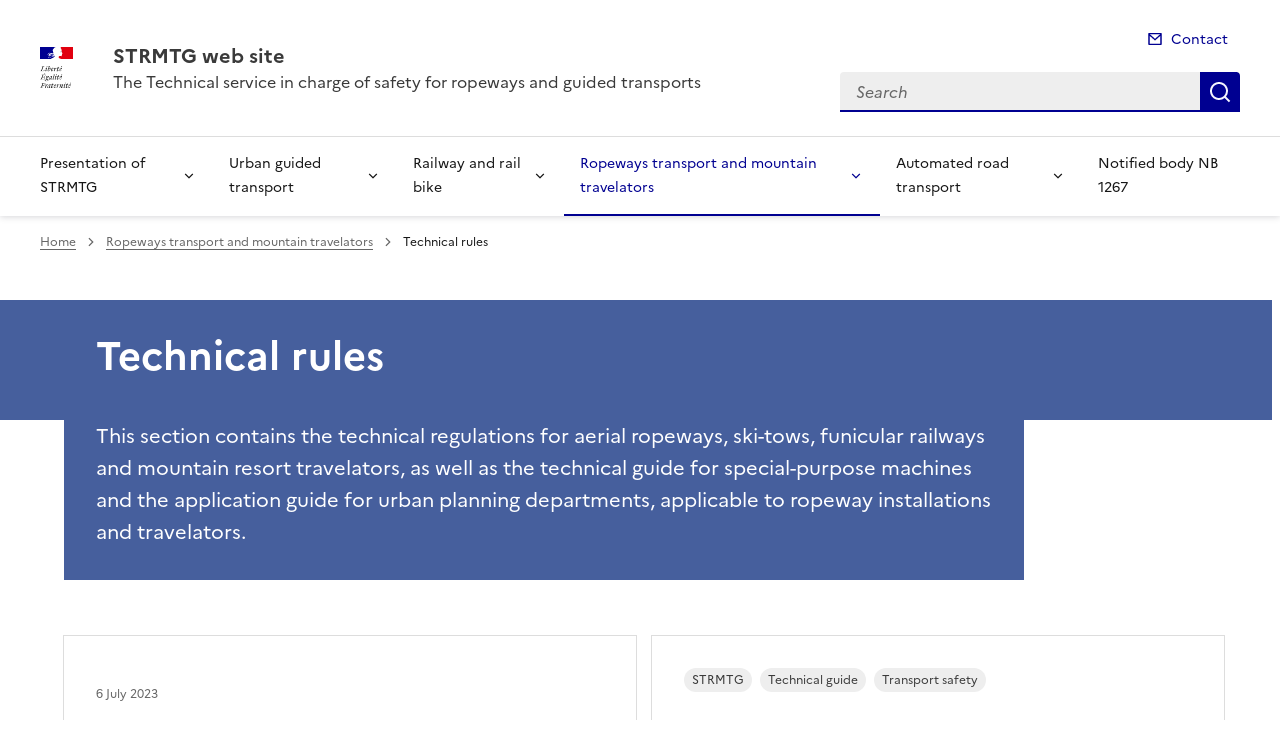

--- FILE ---
content_type: text/html; charset=utf-8
request_url: https://www.strmtg.developpement-durable.gouv.fr/en/technical-rules-r17.html
body_size: 10469
content:
<!doctype html>
<html dir="ltr" lang="en">
	<head>
	<meta charset="utf-8">
<link rel="schema.dcterms" href="http://purl.org/dc/terms/" />

<title>Technical rules | STRMTG web site</title>
<meta name="description" content="This section contains the technical regulations for aerial ropeways, ski-tows, funicular railways and mountain resort travelators, as well as the technical guide for special-purpose machines and the application guide for urban planning departments, applicable to ropeway installations and travelators." />
<meta name="dcterms.title" content="Technical rules" />

<meta name="dcterms.creator" content="STRMTG web site" />
<meta name="dcterms.date" content="2023-07-06" />
 

<meta name="dcterms.modified" content="2023-09-18" />
<meta name="dcterms.subject" content="" />
<meta name="dcterms.format" content="text/html" />
<meta name="dcterms.language" content="en" />
<meta name="dcterms.identifier" content="https://www.strmtg.developpement-durable.gouv.fr/en/technical-rules-r17.html" />

<meta name="dcterms.isPartOf" content="Ropeways transport and mountain travelators" />

<meta name="dcterms.type" content="" />
<meta name="keywords" content="" />
<meta name="description" content="This section contains the technical regulations for aerial ropeways, ski-tows, funicular railways and mountain resort travelators, as well as the technical guide for special-purpose machines and the application guide for urban planning departments, applicable to ropeway installations and travelators." />
<link rel="canonical" href="https://www.strmtg.developpement-durable.gouv.fr/en/technical-rules-r17.html" />
<!-- Balises meta Open Graph -->
<meta property="og:locale" content="fr_FR" />
<meta property="og:title" content="Technical rules" />
<meta property="og:description" content="This section contains the technical regulations for aerial ropeways, ski-tows, funicular railways and mountain resort travelators, as well as the (…)" />

<meta property="og:type" content="website">
<meta property="og:url" content="https://www.strmtg.developpement-durable.gouv.fr/en/technical-rules-r17.html" />
<meta property="og:site_name" content="STRMTG web site"/>
<meta property="og:image:alt" content="Technical rules">

<!-- Balise méta pour twitter -->
<meta name="twitter:card" content="summary_large_image">
<meta name="twitter:site" content="STRMTG web site">
<meta name="twitter:image:alt" content="Technical rules">

<script>
var mediabox_settings={"auto_detect":true,"ns":"box","tt_img":true,"sel_g":"#documents_portfolio a[type='image\/jpeg'],#documents_portfolio a[type='image\/png'],#documents_portfolio a[type='image\/gif']","sel_c":".mediabox","str_ssStart":"Slideshow","str_ssStop":"Stop","str_cur":"{current}\/{total}","str_prev":"Previous","str_next":"Next","str_close":"Close","str_loading":"Loading\u2026","str_petc":"Press \u2019Esc\u2019 to close","str_dialTitDef":"Dialogue box","str_dialTitMed":"Media display","splash_url":"","lity":{"skin":"_simple-dark","maxWidth":"90%","maxHeight":"90%","minWidth":"400px","minHeight":"","slideshow_speed":"2500","opacite":"0.9","defaultCaptionState":"expanded"}};
</script>
<!-- insert_head_css --><link rel='stylesheet' href='local/cache-css/4b00b68cf3c75cc25a83f7dd947684b0.css?1765814070' type='text/css' />


<link rel='stylesheet' type='text/css' media='all' href='local/cache-css/cssdyn-css_barre_outils_icones_css-7f4310e0.css?1761141878' />

<link rel="stylesheet" href="local/cache-css/cssdyn-_css_cibloc22_css-46be4943.css?1761141879" type="text/css" /><link rel="stylesheet" href="local/cache-css/cssdyn-_css_ciwidget27_css-be68d9eb.css?1761141879" />
		
<script type='text/javascript' src='local/cache-js/aaf918e92ea2997a35b6106112f7723f.js?1765814056'></script>










<!-- insert_head -->




<script type='text/javascript' src='local/cache-js/jsdyn-javascript_porte_plume_start_js-a779dcca.js?1761141880'></script>
<script type='text/javascript' src='local/cache-js/jsdyn-_js_cibloc_js-aa7b6e27.js?1761141880'></script><script type="text/javascript" src="plugins/ciwidget/lib/tarteaucitron/tarteaucitron.min.js" id="ciwidget_tarteaucitron"></script><script type="text/javascript">
            tarteaucitron.init({
                "hashtag": "#tarteaucitron",
                "highPrivacy": true,
                "orientation": "top",
                "showIcon": false,
                "adblocker": false,
                "showAlertSmall": false,
                "cookieslist": true,
                "removeCredit": true,
                "bodyPosition": "top",
            });
            </script><link rel="stylesheet" href="local/cache-css/cssdyn-css_charte_css-d05cf7c0.css?1765814069" type="text/css" />
                <meta name="viewport" content="width=device-width, initial-scale=1, shrink-to-fit=no">

                <link rel="apple-touch-icon" href="plugins/internet_pm21/images/favicons/apple-touch-icon.png"><!-- 180180 -->
                <link rel="icon" href="plugins/internet_pm21/images/favicons/favicon.svg" type="image/svg+xml">
                <link rel="shortcut icon" href="plugins/internet_pm21/images/favicons/favicon.ico" type="image/x-icon"><!-- 3232 -->
                <link rel="manifest" href="plugins/internet_pm21/images/favicons/manifest.webmanifest" crossorigin="use-credentials">

<script type='text/javascript'>
<!--
function chainemail(titreobjet) {
        chaine_mail = "mailto:?subject=" + titreobjet;
        chaine_mail += "&body=I recommend this page : " + escape(titreobjet);
        chaine_mail += ". To view it, click on this link :" + escape(location.href);
        location.href = chaine_mail;
}
-->
</script>
  	</head>
  	<body>

	<div class="fr-skiplinks" id="top">
   	<nav class="fr-container" role="navigation" aria-label="Quick access">
        	<ul class="fr-skiplinks__list">
            		<li>
                		<a class="fr-link" href="#contenu">Access content</a>
            		</li>
            		<li>
                		<a class="fr-link" href="#header-navigation">Access the menu</a>
            		</li>
            		<li>
                		<a class="fr-link" href="#header-search">Go to search</a>
            		</li>
            		<li>
                		<a class="fr-link" href="#footer">Access the footer</a>
            		</li>
        	</ul>
    	</nav>
</div>
<header role="banner" class="fr-header">
	<div class="fr-header__body">
        	<div class="fr-container">
            		<div class="fr-header__body-row">
                		<div class="fr-header__brand fr-enlarge-link">
                    			<div class="fr-header__brand-top">
						 
							 
								<div class="fr-header__logo">
	<p class="fr-logo">
        	
                	
		
                	
		
                	
		
                	
		
                	
		
                	
		
                	
		
                	
		
                	
		
                	
		
                	
		
                	
		
                	
		
                	
		
                	
		
                	
		
                	
		
                	
		
                	
		
                	
		
                	
		
                	
		
                	
		
                	
		
                	
		
                	
		
                	
		
                	
		
                	
		
                	
		
                	
		
                	
		
                	
		
                	
		
                	
		
                	
		
                	
		
                	
		
                	
		
                	
		
                	
		
                	
		
                	
		
                	
		
	</p>
</div>							
						
						
						<div class="fr-header__navbar">
                            				<button class="fr-btn--search fr-btn" data-fr-opened="false" aria-controls="modal-recherche" title="Search" id="btn-recherche">
                                				Search
                            				</button>
                            				<button class="fr-btn--menu fr-btn" data-fr-opened="false" aria-controls="modal-menu" id="btn-menu" aria-haspopup="menu" title="Menu">
                                				Menu
                            				</button>
                        			</div>
                    			</div>
                    			<div class="fr-header__service">
                        			<a href="spip.php?page=sommaire" title="Home | STRMTG web site">
                            				<p class="fr-header__service-title">STRMTG web site</p>
                        			</a>
						<p class="fr-header__service-tagline">The Technical service in charge of safety for ropeways and guided transports</p>
                    			</div>
                		</div>
                		<div class="fr-header__tools">
					<div class="fr-header__tools-links">
                                                <ul class="fr-links-group">
                                                        <li>
                                                                <a class="fr-link fr-fi-mail-line" href="spip.php?page=contact">Contact</a>
                                                        </li>
                                                </ul>
						
						
                                        </div>
                    			<div class="fr-header__search fr-modal" id="modal-recherche">
                        			<div class="fr-container fr-container-lg--fluid">
                            				<button class="fr-btn--close fr-btn" aria-controls="modal-recherche">Close</button>
							<form action="spip.php?page=recherche" method="get">
                                                                <input type="hidden" name="page" value="recherche">
                            					<div class="fr-search-bar" id="header-search" role="search">
                                					<label class="fr-label" for="search-input">Search</label>
                                					<input class="fr-input" placeholder="Search" type="search" id="search-input" name="recherche" title="Search">
                                					<button class="fr-btn" title="Search" type="submit">
                                    						Search
                                					</button>
                            					</div>
							</form>
                        			</div>
                    			</div>
                		</div>
            		</div>
        	</div>
    	</div><div class="fr-header__menu fr-modal" id="modal-menu">
                <div class="fr-container">
			<button class="fr-btn--close fr-btn" aria-controls="modal-menu">Close</button>
                        
                        
                        
                        
                        
                        
                        
	
			
                        	
                                	
                        	
				
                                        
                	

                	

			<div class="fr-header__menu-links"></div>
                        <nav class="fr-nav" id="header-navigation" role="navigation" aria-label="Menu principal">
                                <ul class="fr-nav__list">
                                        
						
                                        	
                                        	
                                        	
                                        	
						
						<li class="fr-nav__item">
                                                        <button class="fr-nav__btn" aria-expanded="false" aria-controls="menu-12" >Presentation of STRMTG</button>
                                                        <div class="fr-collapse fr-menu" id="menu-12">
                                                                <ul class="fr-menu__list">
                                                                        
                                                                        <li>
                                                                                
                                                                                <a class="fr-nav__link" href="strmtg-responsibilities-and-organisation-r20.html" target="_self" >
                                                                                        STRMTG responsibilities and organisation
                                                                                </a>
                                                                        </li>
                                                                        
                                                                        <li>
                                                                                
                                                                                <a class="fr-nav__link" href="strmtg-contact-details-and-head-office-location-r21.html" target="_self" >
                                                                                        STRMTG contact details and head office location 
                                                                                </a>
                                                                        </li>
                                                                        
                                                                        <li>
                                                                                
                                                                                <a class="fr-nav__link" href="transport-systems-monitored-by-strmtg-r22.html" target="_self" >
                                                                                        Transport systems monitored by STRMTG
                                                                                </a>
                                                                        </li>
                                                                        
                                                                        <li>
                                                                                
                                                                                <a class="fr-nav__link" href="publications-and-events-r51.html" target="_self" >
                                                                                        Publications and events
                                                                                </a>
                                                                        </li>
                                                                        
                                                                </ul>
                                                        </div>
                                                </li>
						
					
						
                                        	
                                        	
                                        	
                                        	
                                        	
                                        	
                                        	
                                        	
						
						<li class="fr-nav__item">
                                                        <button class="fr-nav__btn" aria-expanded="false" aria-controls="menu-25" >Urban guided transport</button>
                                                        <div class="fr-collapse fr-menu" id="menu-25">
                                                                <ul class="fr-menu__list">
                                                                        
                                                                        <li>
                                                                                
                                                                                <a class="fr-nav__link" href="administrative-regulations-for-urban-guided-r55.html" target="_self" >
                                                                                        Administrative regulations for urban guided transport
                                                                                </a>
                                                                        </li>
                                                                        
                                                                        <li>
                                                                                
                                                                                <a class="fr-nav__link" href="implementation-guides-r27.html" target="_self" >
                                                                                        Implementation Guides
                                                                                </a>
                                                                        </li>
                                                                        
                                                                        <li>
                                                                                
                                                                                <a class="fr-nav__link" href="guides-and-technical-factsheets-r34.html" target="_self" >
                                                                                        Guides and technical factsheets
                                                                                </a>
                                                                        </li>
                                                                        
                                                                        <li>
                                                                                
                                                                                <a class="fr-nav__link" href="recommendations-r62.html" target="_self" >
                                                                                        Recommendations
                                                                                </a>
                                                                        </li>
                                                                        
                                                                        <li>
                                                                                
                                                                                <a class="fr-nav__link" href="accidentology-r104.html" target="_self" >
                                                                                        Accidentology
                                                                                </a>
                                                                        </li>
                                                                        
                                                                        <li>
                                                                                
                                                                                <a class="fr-nav__link" href="urban-guided-transport-accreditations-r65.html" target="_self" >
                                                                                        Urban guided transport accreditations
                                                                                </a>
                                                                        </li>
                                                                        
                                                                        <li>
                                                                                
                                                                                <a class="fr-nav__link" href="urban-guided-transport-studies-and-research-r66.html" target="_self" >
                                                                                        Urban guided transport studies and research 
                                                                                </a>
                                                                        </li>
                                                                        
                                                                        <li>
                                                                                
                                                                                <a class="fr-nav__link" href="exchanges-with-professionals-r64.html" target="_self" >
                                                                                        Exchanges with professionals
                                                                                </a>
                                                                        </li>
                                                                        
                                                                </ul>
                                                        </div>
                                                </li>
						
					
						
                                        	
                                        	
                                        	
						
						<li class="fr-nav__item">
                                                        <button class="fr-nav__btn" aria-expanded="false" aria-controls="menu-70" >Railway and rail bike</button>
                                                        <div class="fr-collapse fr-menu" id="menu-70">
                                                                <ul class="fr-menu__list">
                                                                        
                                                                        <li>
                                                                                
                                                                                <a class="fr-nav__link" href="metre-gauge-railways-r71.html" target="_self" >
                                                                                        Metre-gauge railways
                                                                                </a>
                                                                        </li>
                                                                        
                                                                        <li>
                                                                                
                                                                                <a class="fr-nav__link" href="tourist-and-heritage-railways-and-rail-bikes-r79.html" target="_self" >
                                                                                        Tourist and heritage railways and rail bikes
                                                                                </a>
                                                                        </li>
                                                                        
                                                                        <li>
                                                                                
                                                                                <a class="fr-nav__link" href="cog-railways-r85.html" target="_self" >
                                                                                        Cog railways
                                                                                </a>
                                                                        </li>
                                                                        
                                                                </ul>
                                                        </div>
                                                </li>
						
					
						
                                        	
                                        	
                                        	
                                        	
                                        	
                                        	
                                        	
                                        	
                                        	
                                        	
						 
						<li class="fr-nav__item">
                                                        <button class="fr-nav__btn" aria-expanded="false" aria-controls="menu-10"  aria-current="true">Ropeways transport and mountain travelators</button>
                                                        <div class="fr-collapse fr-menu" id="menu-10">
                                                                <ul class="fr-menu__list">
                                                                        
                                                                        <li>
                                                                                
                                                                                <a class="fr-nav__link" href="administrative-regulations-for-cableway-r11.html" target="_self" >
                                                                                        Administrative regulations for cableway installations and travelators at mountain resorts
                                                                                </a>
                                                                        </li>
                                                                        
                                                                        <li>
                                                                                 
                                                                                <a class="fr-nav__link" href="technical-rules-r17.html" target="_self"  aria-current="page">
                                                                                        Technical rules
                                                                                </a>
                                                                        </li>
                                                                        
                                                                        <li>
                                                                                
                                                                                <a class="fr-nav__link" href="accidentology-r18.html" target="_self" >
                                                                                        Accidentology
                                                                                </a>
                                                                        </li>
                                                                        
                                                                        <li>
                                                                                
                                                                                <a class="fr-nav__link" href="recommendations-r86.html" target="_self" >
                                                                                        Recommendations
                                                                                </a>
                                                                        </li>
                                                                        
                                                                        <li>
                                                                                
                                                                                <a class="fr-nav__link" href="safety-management-system-r87.html" target="_self" >
                                                                                        Safety management system 
                                                                                </a>
                                                                        </li>
                                                                        
                                                                        <li>
                                                                                
                                                                                <a class="fr-nav__link" href="ropeway-installations-and-conveyor-belt-approvals-r88.html" target="_self" >
                                                                                        Ropeway installations and conveyor belt approvals
                                                                                </a>
                                                                        </li>
                                                                        
                                                                        <li>
                                                                                
                                                                                <a class="fr-nav__link" href="technical-opinions-aves-and-avta-r89.html" target="_self" >
                                                                                        Technical opinions (AVES and AVTA)
                                                                                </a>
                                                                        </li>
                                                                        
                                                                        <li>
                                                                                
                                                                                <a class="fr-nav__link" href="cableways-and-mountain-resort-conveyor-belt-r90.html" target="_self" >
                                                                                        Cableways and mountain resort conveyor belt studies and research 
                                                                                </a>
                                                                        </li>
                                                                        
                                                                        <li>
                                                                                
                                                                                <a class="fr-nav__link" href="exchanges-with-professionals-r93.html" target="_self" >
                                                                                        Exchanges with professionals
                                                                                </a>
                                                                        </li>
                                                                        
                                                                </ul>
                                                        </div>
                                                </li>
						
					
						
                                        	
                                        	
                                        	
                                        	
                                        	
						
						<li class="fr-nav__item">
                                                        <button class="fr-nav__btn" aria-expanded="false" aria-controls="menu-94" >Automated road transport</button>
                                                        <div class="fr-collapse fr-menu" id="menu-94">
                                                                <ul class="fr-menu__list">
                                                                        
                                                                        <li>
                                                                                
                                                                                <a class="fr-nav__link" href="administrative-regulations-for-automated-road-r95.html" target="_self" >
                                                                                        Administrative regulations for automated road transport systems
                                                                                </a>
                                                                        </li>
                                                                        
                                                                        <li>
                                                                                
                                                                                <a class="fr-nav__link" href="implementation-guides-r96.html" target="_self" >
                                                                                        Implementation Guides
                                                                                </a>
                                                                        </li>
                                                                        
                                                                        <li>
                                                                                
                                                                                <a class="fr-nav__link" href="technical-guide-r97.html" target="_self" >
                                                                                        Technical Guide 
                                                                                </a>
                                                                        </li>
                                                                        
                                                                        <li>
                                                                                
                                                                                <a class="fr-nav__link" href="arts-approvals-r98.html" target="_self" >
                                                                                        ARTS approvals
                                                                                </a>
                                                                        </li>
                                                                        
                                                                        <li>
                                                                                
                                                                                <a class="fr-nav__link" href="studies-and-research-r99.html" target="_self" >
                                                                                        Studies and research
                                                                                </a>
                                                                        </li>
                                                                        
                                                                </ul>
                                                        </div>
                                                </li>
						
					
						
                                               	
                                                <li class="fr-nav__item">
                                                        <a class="fr-nav__link" href="notified-body-nb-1267-r1.html" target="_self" >Notified body NB 1267</a>
                                                </li>
						
					
                                </ul>
                        </nav>
                </div>
	</div>
</header>
<div class="fr-container">
	<nav role="navigation" class="fr-breadcrumb" aria-label="you are here :">
		<button class="fr-breadcrumb__button" aria-expanded="false" aria-controls="breadcrumb">View breadcrumb</button>
		<div class="fr-collapse" id="breadcrumb">
	       		<ol class="fr-breadcrumb__list">
	                	<li>
	                        	<a class="fr-breadcrumb__link" href="spip.php?page=sommaire">Home</a>
	                	</li>
	                	
	        			<li>
	                        		<a class="fr-breadcrumb__link" href="ropeways-transport-and-mountain-travelators-r10.html">Ropeways transport and mountain travelators</a>
	                        	</li>
	                	
	                	<li>
	                		<a class="fr-breadcrumb__link" aria-current="page" role="link" aria-disabled="true">Technical rules</a>
	                	</li>
	        	</ol>
		</div>
	</nav>
</div>



<main id="main" role="main">
<div class="container_1col fr-container container-rubrique fr-mb-4w" id="contenu">
	<div class="fr-grid-row">
		<div class="fr-col col-rubrique">
			<div class="fr-container container-titre-rubrique">
        			<div class="fr-grid-row">
					<div class="fr-col aplat-rubrique">
						<div class="fr-col-10">
               						<h1 class="titre-rubrique fr-display-xs fr-p-4w">Technical rules</h1>
						</div>
					</div>
				</div>
			</div>
			<div class="fr-container container-descriptif-rubrique">
        			<div class="fr-grid-row">
                			<div class="entete-rubrique fr-col-10">
                        			<div class="descriptif-rubrique fr-pl-4w fr-pr-4w fr-pb-4w">
                                			<p class="texte-descriptif-rubrique fr-text--lead">This section contains the technical regulations for aerial ropeways, ski-tows, funicular railways and mountain resort travelators, as well as the technical guide for special-purpose machines and the application guide for urban planning departments, applicable to ropeway installations and travelators.</p>
                        			</div>
                			</div>
        			</div>
			</div>
			
        			<div class="liste-articles fr-mt-6w fr-pl-2w">
<a id='pagination_listearticles' class='pagination_ancre'></a>

	<div class="item-liste-articles fr-card fr-enlarge-link">
    		<div class="fr-card__body">
			<div class="fr-card__content">
        			<h2 class="fr-card__title fr-h4">
            				<a href="technical-regulations-for-aerial-ropeways-ski-tows-a92.html" class="fr-card__link article-card-lien" title="Technical regulations for aerial ropeways, ski-tows and funicular railways." >Technical regulations for aerial ropeways, ski-tows and funicular railways.</a>
        			</h2>
				<p class="fr-card__desc fr-mt-1w">Find in this section the technical regulations for cable cars, ski lifts, funiculars in mountain stations and the application guide for town planning instructor services applicable to ski lift projects and treadmills.</p>
				<div class="fr-card__start">
					
					<p class="date_card fr-card__detail">6 July 2023</p>
				</div>
			</div>
		</div>
	</div>

	<div class="item-liste-articles fr-card fr-enlarge-link">
    		<div class="fr-card__body">
			<div class="fr-card__content">
        			<h2 class="fr-card__title fr-h4">
            				<a href="regulations-applicable-to-mountain-resort-a93.html" class="fr-card__link article-card-lien" title="Regulations applicable to mountain resort travelators" >Regulations applicable to mountain resort travelators</a>
        			</h2>
				<p class="fr-card__desc fr-mt-1w">Find in this section the technical regulations for cable cars, ski lifts, funiculars, travelators in mountain stations as well as the technical guide for special machines and the application guide for town planning instructor services applicable to ski lift projects and treadmills.</p>
				<div class="fr-card__start">
					
                                	<ul class="fr-tags-group">
                                	
                                	        <li>
                                	                <p class="tag_card fr-card__detail fr-tag">STRMTG</p>
                                	        </li>
                                	
                                	        <li>
                                	                <p class="tag_card fr-card__detail fr-tag">Technical guide</p>
                                	        </li>
                                	
                                	        <li>
                                	                <p class="tag_card fr-card__detail fr-tag">Transport safety</p>
                                	        </li>
                                	
                                	</ul>
                        	
					<p class="date_card fr-card__detail">6 July 2023</p>
				</div>
			</div>
		</div>
	</div>

	<div class="item-liste-articles fr-card fr-enlarge-link">
    		<div class="fr-card__body">
			<div class="fr-card__content">
        			<h2 class="fr-card__title fr-h4">
            				<a href="technical-guide-for-special-purpose-machines-a94.html" class="fr-card__link article-card-lien" title="Technical guide for special-purpose machines" >Technical guide for special-purpose machines</a>
        			</h2>
				<p class="fr-card__desc fr-mt-1w">The regulations applicable to ski lifts and conveyor belts in mountain resorts, and in particular the General Police Regulations and the Police Regulations specific to each installation, generally provide for access to the installations by users "pedestrians or equipped with alpine skis , cross-country skis, monoskis, surfboards".</p>
				<div class="fr-card__start">
					
                                	<ul class="fr-tags-group">
                                	
                                	        <li>
                                	                <p class="tag_card fr-card__detail fr-tag">Technical guide</p>
                                	        </li>
                                	
                                	</ul>
                        	
					<p class="date_card fr-card__detail">6 July 2023</p>
				</div>
			</div>
		</div>
	</div>

</div>	
<div class="contener-pagination">
	</div>			
		</div>
	</div>
	<div id="blocoutils" class="blocoutils fr-mb-4w fr-mt-4w fr-pl-3w">
        <div class="fr-share-rubrique fr-share">
                <h2 class="charte-share__title fr-share__title">Share page</h2>
                <ul class="fr-share__group">
                        <li>
                                <a class="fr-share__link fr-share__link--facebook" title="Share on Facebook - open a new window" href="http://www.facebook.com/sharer.php?u=https%3A%2F%2Fwww.strmtg.developpement-durable.gouv.fr%2Fen%2Ftechnical-rules-r17.html&amp;t=Technical rules" target="_blank" rel="noopener" onclick="window.open(this.href,'Share on Facebook','toolbar=no,location=yes,status=no,menubar=no,scrollbars=yes,resizable=yes,width=600,height=450'); event.preventDefault();">Share on Facebook</a>
                        </li>
                        <li>
                                <a class="fr-share__link fr-share__link--twitter-x" title="Share on X - open a new window" href="https://x.com/share?text=Technical rules&amp;url=https%3A%2F%2Fwww.strmtg.developpement-durable.gouv.fr%2Fen%2Ftechnical-rules-r17.html" target="_blank" rel="noopener" onclick="window.open(this.href,'Share on X','toolbar=no,location=yes,status=no,menubar=no,scrollbars=yes,resizable=yes,width=600,height=420'); event.preventDefault();">Share on X</a>
                        </li>
                        <li>
                                <a class="fr-share__link fr-share__link--linkedin" title="Share on LinkedIn - open a new window" href="http://www.linkedin.com/shareArticle?mini=true&amp;url=https%3A%2F%2Fwww.strmtg.developpement-durable.gouv.fr%2Fen%2Ftechnical-rules-r17.html&amp;title=Technical rules" target="_blank" rel="noopener" onclick="window.open(this.href,'Share on LinkedIn','toolbar=no,location=yes,status=no,menubar=no,scrollbars=yes,resizable=yes,width=550,height=550'); event.preventDefault();">Share on LinkedIn</a>
                        </li>
                        <li>
                                <a class="fr-share__link fr-share__link--mail" href="javascript:chainemail('STRMTG web site - Technical rules')" title="Share by email">Share by email</a>
                        </li>
                        <li>
				<span id="tocopy" class="masque" aria-hidden="true">https://www.strmtg.developpement-durable.gouv.fr/en/technical-rules-r17.html</span>
                                <button class="fr-share__link fr-share__link--copy js-copy" title="Copy the page link to the clipboard" onclick="navigator.clipboard.writeText(window.location);alert('Address copied to clipboard.');" data-target="#tocopy">Copy the page link to the clipboard</button>
                        </li>
                </ul>
        </div>
        <div class="abonnement-rubrique">
                 
                         
                                <a rel="nofollow" href="spip.php?page=abonnement-rubrique&amp;id_rubrique=17" title="Subscribe" class="abonnement-btn fr-btn fr-btn--secondary">
					<svg aria-hidden="true" focusable="false">
                                                <use xlink:href="#symbol-abonnement"></use>
                                        </svg>
                                        Subscribe
                                </a>
                        
                
        </div>
</div>

<script>
        var btncopy = document.querySelector('.js-copy');
        if(btncopy) {
                btncopy.addEventListener('click', docopy);
        }

        function docopy() {

                // Cible de l'élément qui doit être copié
                var target = this.dataset.target;
                var fromElement = document.querySelector(target);
                if(!fromElement) {
                        return;
                }

                // Sélection des caractères concernés
                var range = document.createRange();
                var selection = window.getSelection();
                range.selectNode(fromElement);
                selection.removeAllRanges();
                selection.addRange(range);

                try {
                        // Exécution de la commande de copie
                        var result = document.execCommand('copy');
                        if (result) {
                                // La copie a réussi
                                alert('Address copied to clipboard.');
                        }
                }
                catch(err) {
                        // Une erreur est surevnue lors de la tentative de copie
                        alert(err);
                }

                // Fin de l'opération
                selection = window.getSelection();
                if (typeof selection.removeRange === 'function') {
                        selection.removeRange(range);
                } else if (typeof selection.removeAllRanges === 'function') {
                        selection.removeAllRanges();
                }
        }
</script></div>
<div class="retourhaut_rubrique fr-grid-row--right">
	<a class="fr-link fr-fi-arrow-up-fill fr-link--icon-left" href="#top">
	Top of page
</a></div>
</main>

<script type="text/javascript">
<!--
if (typeof cibcOptOut != 'function' || cibcOptOut()!="oui"){
  var _paq = _paq || [];
  _paq.push(['setDocumentTitle', 'ropeways_transport_and_mountain_travelators::r17-technical_rules']);
  _paq.push(['setDownloadClasses', ["LienTelecharg","document"]]);
  _paq.push(['trackPageView']);
  _paq.push(['enableLinkTracking']);
  (function() {
    var u="//audience-sites.din.developpement-durable.gouv.fr/";
    _paq.push(['setTrackerUrl', u+'piwik.php']);
    _paq.push(['setSiteId', '556']);
    var d=document, g=d.createElement('script'), s=d.getElementsByTagName('script')[0];
    g.type='text/javascript'; g.async=true; g.defer=true; g.src=u+'piwik.js'; s.parentNode.insertBefore(g,s);
  })();
}
function piwikTrackVideo(type,section,page,x1){
        _paq.push(['trackEvent', 'Video', 'Play', page]);
}
//-->
</script>
<noscript><p><img src="//audience-sites.din.developpement-durable.gouv.fr/piwik.php?idsite=556&rec=1&action_name=ropeways_transport_and_mountain_travelators::r17-technical_rules" style="border:0;" alt="" /></p></noscript>


<script type="text/javascript">
<!--
function ciTrackVideo(type,section,page,x1) {
  if (typeof xitiTrackVideo == 'function') {
    xitiTrackVideo(type,section,page,x1);
  }
  if(typeof piwikTrackVideo == 'function') {
    piwikTrackVideo(type,section,page,x1);
  }
}
//-->
</script><footer class="fr-footer" role="contentinfo" id="footer">
	
        <div class="fr-container">
		 
			<div class="fr-footer__body">
        <div class="fr-footer__brand fr-enlarge-link">
                 
                                        
        </div>		
		
                <div class="fr-footer__content">
                        
                         
                        	<ul class="fr-footer__content-list">
	<li class="fr-footer__content-item">
        	<a class="fr-footer__content-link" title="info.gouv.fr - open a new window" target="_blank" href="https://www.info.gouv.fr">info.gouv.fr</a>
	</li>
        <li class="fr-footer__content-item">
        	<a class="fr-footer__content-link" title="service-public.gouv.fr - open a new window" target="_blank" href="https://service-public.gouv.fr">service-public.gouv.fr</a>
    	</li>
        <li class="fr-footer__content-item">
        	<a class="fr-footer__content-link" title="legifrance.gouv.fr - open a new window" target="_blank" href="https://legifrance.gouv.fr">legifrance.gouv.fr</a>
        </li>
        <li class="fr-footer__content-item">
       		<a class="fr-footer__content-link" title="data.gouv.fr - open a new window" target="_blank" href="https://data.gouv.fr">data.gouv.fr</a>
	</li>
</ul>                	
                </div>
        </div>
	<div class="fr-footer__bottom">
                <ul class="liste-pied-page fr-footer__bottom-list">
                        <li class="fr-footer__bottom-item">
                                <a class="fr-footer__bottom-link" href="spip.php?page=plan">Sitemap</a>
                        </li>
			<li class="fr-footer__bottom-item">
                                <a class="fr-footer__bottom-link" href="spip.php?page=glossaire">Glossary</a>
                        </li>
			
                        <li class="fr-footer__bottom-item">
                                <a class="fr-footer__bottom-link" href="accessibility-non-compliant-a112.html">Accessibility: non-compliant</a>
                        </li>
			
                        <li class="fr-footer__bottom-item">
                                <a class="fr-footer__bottom-link" href="contact-us-a31.html">Contact us</a>
                        </li>
			
                        <li class="fr-footer__bottom-item">
                                <a class="fr-footer__bottom-link" href="legal-information-a153.html">Legal information</a>
                        </li>
			

			                </ul>
                <div class="fr-footer__bottom-copy">
                        <p>
				Unless otherwise stated, all content on this site is <a href="https://github.com/etalab/licence-ouverte/blob/master/LO.md" title="licence etalab-2.0 (new window)" target="_blank">licence etalab-2.0</a>
                	</p>
                </div>
        </div>
    </div>
</footer>		

		<script type="module" src="plugins/internet_pm21/js/dsfr.module.min.js"></script>
		<script type="text/javascript" nomodule src="plugins/internet_pm21/js/dsfr.nomodule.min.js"></script>
		<script type="text/javascript" src="plugins/internet_pm21/js/charte.js"></script>
		<svg id="svg-sprite" xmlns="http://www.w3.org/2000/svg" xmlns:xlink="http://www.w3.org/1999/xlink" aria-hidden="true" focusable="false">
    	<symbol id="symbol-section-rss" viewBox="0 0 18 18">
		<path fill="none" d="M 0,0 H 24 V 24 H 0 Z"></path>
		<path d="M 0,0 C 9.941,0 18,8.059 18,18 H 15 C 15,9.716 8.284,3 0,3 Z m 0,7 c 6.075,0 11,4.925 11,11 H 8 A 8,8 0 0 0 0,10 Z m 0,7 a 4,4 0 0 1 4,4 H 0 Z"></path>
    	</symbol>
	<symbol id="symbol-telecharger" viewBox="0 0 24 24">
		<path fill="none" d="M0 0h24v24H0z"></path>
                <path d="M3 19h18v2H3v-2zm10-5.828L19.071 7.1l1.414 1.414L12 17 3.515 8.515 4.929 7.1 11 13.17V2h2v11.172z"></path>
        </symbol>
	<symbol id="symbol-trombone" viewBox="0 0 24 24">
		<path fill="none" d="M0 0h24v24H0z"></path>
                <path d="M14 13.5V8a4 4 0 1 0-8 0v5.5a6.5 6.5 0 1 0 13 0V4h2v9.5a8.5 8.5 0 1 1-17 0V8a6 6 0 1 1 12 0v5.5a3.5 3.5 0 0 1-7 0V8h2v5.5a1.5 1.5 0 0 0 3 0z"></path>
        </symbol>
	<symbol id="symbol-memesujet" viewBox="0 0 24 24">
		<path fill="none" d="M0 0h24v24H0z"></path>
                <path d="M20 22H4a1 1 0 0 1-1-1V3a1 1 0 0 1 1-1h16a1 1 0 0 1 1 1v18a1 1 0 0 1-1 1zm-1-2V4H5v16h14zM7 6h4v4H7V6zm0 6h10v2H7v-2zm0 4h10v2H7v-2zm6-9h4v2h-4V7z"></path>
        </symbol>
	<symbol id="symbol-abonnement" viewBox="0 0 24 24">
		<path fill="none" d="M0 0h24v24H0z"></path>
                <path d="M22 20H2v-2h1v-6.969C3 6.043 7.03 2 12 2s9 4.043 9 9.031V18h1v2zM5 18h14v-6.969C19 7.148 15.866 4 12 4s-7 3.148-7 7.031V18zm4.5 3h5a2.5 2.5 0 1 1-5 0z"></path>
        </symbol>
	<symbol id="symbol-links" viewBox="0 0 24 24">
		<path fill="none" d="M0 0h24v24H0z"></path>
                <path d="M13.06 8.11l1.415 1.415a7 7 0 0 1 0 9.9l-.354.353a7 7 0 0 1-9.9-9.9l1.415 1.415a5 5 0 1 0 7.071 7.071l.354-.354a5 5 0 0 0 0-7.07l-1.415-1.415 1.415-1.414zm6.718 6.011l-1.414-1.414a5 5 0 1 0-7.071-7.071l-.354.354a5 5 0 0 0 0 7.07l1.415 1.415-1.415 1.414-1.414-1.414a7 7 0 0 1 0-9.9l.354-.353a7 7 0 0 1 9.9 9.9z"></path>
        </symbol>
	<symbol id="symbol-arrow-left" viewBox="0 0 100 100">
        	<path d="M31.87,46.9,62,16.74a4.31,4.31,0,1,1,6.1,6.09L41,50,68.13,77.17A4.31,4.31,0,0,1,62,83.26L31.87,53A4.38,4.38,0,0,1,31.87,46.9Z"></path>
    	</symbol>
    	<symbol id="symbol-arrow-right" viewBox="0 0 100 100">
        	<path d="M68.13,53.1,38,83.26a4.31,4.31,0,0,1-6.1-6.09L59,50,31.87,22.83A4.31,4.31,0,0,1,38,16.74L68.13,47A4.38,4.38,0,0,1,68.13,53.1Z"></path>
    	</symbol>
	<symbol id="symbol-player-audio" viewBox="0 0 180 157.262">
        	<rect height="157"  width="180" data-name="Rectangle 122" id="Rectangle_122"></rect>
  		<g transform="translate(-3977.357 -168.762)" data-name="Groupe 630" id="Groupe_630">
    			<path fill="#fff" transform="translate(0 -201.747)" data-name="Tracé 235" id="Tracé_235"
       				d="M4025.965,475.055c2.013,2.275,4.515,4.086,4.184,6.578-.245,1.839-1.964,2.016-2.19,3.858-.326,2.661,2.693,5.975,5.938,7.144,1.691.61,1.537.278,4.3,1.373,3.044,1.2,5.048,2,6.092,3.909.709,1.3.385,2.037,1.356,3.007a5.4,5.4,0,0,0,3.263,1.284,4.116,4.116,0,0,0,.454.009c-9.526,16.08-12.842,20.661-19.2,25.291.828,0,6.443.053,9.141.016,13.448-5.495,19.887-8.374,24.532-13.168a26.79,26.79,0,0,0,7.417-19.115,26.319,26.319,0,0,0-2.763-12.22,18.7,18.7,0,0,1-22.448-16.619,18.682,18.682,0,0,1,7.5-16.712,2.879,2.879,0,0,0-.36-.65l-.011-.015a37.157,37.157,0,0,1-2.2-3.78c-.387-.767-.749-1.555-1.083-2.351l-3.314,1.706a.667.667,0,0,1-.9-.288l-4.123-8.01a.667.667,0,0,1,.288-.9l1.829-.941c-2.136-3.766-3.887-7.091-5.267-9.815,0,0-2.624-5.179-6.381-13.606-.335-.751-.639-1.472-.639-1.472-.231-.558-.5-1.222-.853-2.106a55.7,55.7,0,0,1-1.769-5.892,4.165,4.165,0,0,1-.088-2.192,49.661,49.661,0,0,0-8.406,7.435c-8.875,10.225-9.524,28.289-4.627,34.259,1.5,1.825,4.794,4.532,5.433,9.25.431,3.179-.837,3.639-1.062,7.46A25.278,25.278,0,0,0,4025.965,475.055Z">
			</path>
    			<path fill="#fff" transform="translate(-414.308 -636.231)" data-name="Tracé 236" id="Tracé_236"
       				d="M4469.288,883.38a20.338,20.338,0,0,1,3.7-1.78,3.45,3.45,0,0,1-.278-.668,36.608,36.608,0,0,0-1.67-3.952c-.413-.836-.863-1.662-1.342-2.467l-4.024,2.155c.333.8.7,1.588,1.083,2.357a36.53,36.53,0,0,0,2.155,3.71A3.436,3.436,0,0,1,4469.288,883.38Z">
			</path>
    			<path fill="#fff" transform="translate(-102.914 0)" data-name="Tracé 237" id="Tracé_237"
       				d="M4231.912,256.267c-.194-.8-.571-1.149-2.474-3.409-1.546-1.838-.925-1.167-1.938-2.34-2.785-3.223-4.569-4.926-5.463-6.491.074-.172.131-.325.173-.45-.086.1-.171.2-.257.3a4.764,4.764,0,0,1-.587-1.968,7.661,7.661,0,0,1,0-1.1c.163-1.229.855-1.965,1.126-4.156.445-3.6-.825-6.356-1.878-8.922a122.383,122.383,0,0,1-5.113-15.69,14.719,14.719,0,0,0,5.389-7.2c2.208-6.848-2.144-13.029-4.027-15.7-3.655-5.191-9.395-9.176-11-8.006-1.306.95.861,4.757-.582,5.818-1.034.761-2.83-.692-9.334-4.223-.725-.393-7.691-4.093-11.919-3.958a17.27,17.27,0,0,0-6.063,1.518c-4.691,1.71-15.756-2.626-19.018,1.273-1.521,1.819-.874,2.041-3.081,4.187a6.2,6.2,0,0,1-2.737,1.5,3.383,3.383,0,0,0-.947,1.255c-2.09,4.752-.463,20.736-.463,20.736.06.587.16,1.58.366,2.907a56.894,56.894,0,0,0,1.611,7.074,74.522,74.522,0,0,0,2.967,8.349l1.638-.843a.666.666,0,0,1,.9.288l4.123,8.01a.666.666,0,0,1-.288.9l-3.276,1.687c.479.808.93,1.638,1.344,2.477a37.1,37.1,0,0,1,1.7,4.027l.006.017a2.825,2.825,0,0,0,.3.68,18.7,18.7,0,0,1,10.426,35.893,27.473,27.473,0,0,1,2.8,12.594,28.126,28.126,0,0,1-7.86,20.093c-4.958,5.117-13.926,9.258-22.3,12.4,5.948,0,44.89.48,49.49.08a38.026,38.026,0,0,0,3.721-11.31c2.039-11.655,4.712-13.458,7.234-15.691a15.128,15.128,0,0,1,1.273-1c1.279.076,5.887.045,6.951.01a12.747,12.747,0,0,0,7.463-2.288,8.353,8.353,0,0,0,2.84-3.471,8.183,8.183,0,0,0,.467-4.766c-.4-1.81-1.272-2.41-1.242-4.325a3.808,3.808,0,0,1,.347-1.961c.7-1.259,2-1.277,2.533-2.657a2.814,2.814,0,0,0,.178-1.136,4.085,4.085,0,0,0-2.017-3,2.859,2.859,0,0,0,.352-.146,4.436,4.436,0,0,0,1.993-2.858,6.32,6.32,0,0,0,.242-1.665,11.971,11.971,0,0,1-1.455-3.181c-.495-1.713-.82-2.837-.314-3.778.892-1.662,3.286-.727,4.837-2.635A4.5,4.5,0,0,0,4231.912,256.267Z">
			</path>
  		</g>
	</symbol>
</svg>
</body>
</html>



--- FILE ---
content_type: text/css
request_url: https://www.strmtg.developpement-durable.gouv.fr/en/local/cache-css/4b00b68cf3c75cc25a83f7dd947684b0.css?1765814070
body_size: 110675
content:
/* compact [
	plugins-dist/cioidc/_css/cioidc2.css
	plugins-dist/mediabox/lib/lity/lity.css?1764775480
	plugins-dist/mediabox/lity/css/lity.mediabox.css?1764775480
	plugins-dist/mediabox/lity/skins/_simple-dark/lity.css?1764775480
	plugins-dist/porte_plume/css/barre_outils.css?1764775480
	plugins/enluminures_typographiques_v3/css/enluminurestypo.css
	plugins/cibloc/_css/font-awesome.min.css
	plugins/ciwidget/lib/splide/splide.min.css
	plugins/internet_pm21/css/dsfr.min.css
	plugins/internet_pm21/css/utility.min.css
] 99.3% */

/* plugins-dist/cioidc/_css/cioidc2.css */
.cioidc_choix_serveur{margin-left:auto;margin-right:auto;margin-top:2.5rem;margin-bottom:2.5rem;width:24rem;max-width:50%;background-color:#fff;padding:3.5rem}
@media (max-width:48rem){.cioidc_choix_serveur{margin-top:1.5rem;margin-bottom:1.5rem;width:96%;max-width:96%;padding:1.5rem 1rem}}
.cioidc_choix_serveur_liste{list-style:none}
.cioidc_ou{display:flex;flex-direction:row;flex-wrap:nowrap;font-size:.875rem;font-weight:600;align-items:center;justify-content:center;line-height:1.5rem;text-transform:uppercase;color:#3A3A3A;margin:1.5rem 0}
.cioidc_ou:after,.cioidc_ou:before{background-color:#ddd;content:"";display:inline-flex;height:1px;width:100%}
.cioidc_ou:before{margin-right:.75rem}
.cioidc_ou:after{margin-left:.75rem}
.cioidc_h2{font-size:2rem;line-height:2.5rem;color:#161616;margin-bottom:1.5rem}
.cioidc_lien_serveur{display:block;font-size:1rem;font-weight:400;line-height:1.5rem;padding:.5rem 1rem;text-align:center;text-decoration:none;background-color:transparent;box-shadow:inset 0 0 0 1px #000091;color:#000091}
.cioidc-ac-group{margin-top:1rem!important;margin-bottom:1rem!important}
.cioidc-ac-group p{font-size:.75rem;line-height:1.25rem}
.cioidc-ac-group .cioidc-ac+p a{font-size:.875rem;line-height:1.5rem}
.cioidc-ac{position:relative;padding:.625rem .75rem .625rem 4rem;display:inline-flex;flex-direction:column;align-items:flex-start;justify-content:center;margin-bottom:.75rem;--underline-img:none;--hover-tint:#1212ff;--active-tint:#2323ff;--external-link-content:none;background-color:#000091;--idle:transparent;--hover:#1212ff;--active:#2323ff;color:#f5f5fe;text-decoration:none}
.cioidc-ac:hover{background-color:#1212ff}
.cioidc-ac:active{background-color:#2323ff}
.cioidc-ac:before{content:"";display:block;position:absolute;top:50%;bottom:.25rem;left:.75rem;width:2.5rem;height:3rem;margin-top:-1.5rem;background-image:url('//www.strmtg.developpement-durable.gouv.fr/en/plugins-dist/cioidc/_images/cioidc_ac.svg');background-repeat:no-repeat;background-position:50% 50%;background-size:2.5em 3em}
.cioidc-ac__login,.cioidc-ac__brand{line-height:1;z-index:1;white-space:nowrap}
.cioidc-ac__login{font-size:1.0625rem}
.cioidc-ac__brand{font-weight:700;font-size:1.125rem}
.cioidc-ac__info{color:#000091;text-underline-offset:5px}
.cioidc-ac__info:hover{text-decoration-thickness:2px}
.cioidc-pc-group{margin-top:1rem!important;margin-bottom:1rem!important}
.cioidc-pc-group p{font-size:.75rem;line-height:1.25rem}
.cioidc-pc-group .cioidc-pc+p a{font-size:.875rem;line-height:1.5rem}
.cioidc-pc{position:relative;padding:.625rem .75rem .625rem 4.375rem!important;display:inline-flex;flex-direction:column;align-items:flex-start;justify-content:center;margin-bottom:.75rem;--underline-img:none;--hover-tint:#1212ff;--active-tint:#2323ff;--external-link-content:none;background-color:#000091;--idle:transparent;--hover:#1212ff;--active:#2323ff;color:#f5f5fe;text-decoration:none}
.cioidc-pc:hover{background-color:#1212ff}
.cioidc-pc:active{background-color:#2323ff}
.cioidc-pc:before{content:"";display:block;position:absolute;top:50%;bottom:.25rem;left:.625rem!important;width:3.375rem!important;height:3rem;margin-top:-1.5rem;background-image:url('//www.strmtg.developpement-durable.gouv.fr/en/plugins-dist/cioidc/_images/cioidc_pc.svg');background-repeat:no-repeat;background-position:50% 50%;background-size:3.375rem 3rem!important}
.cioidc-pc__login,.cioidc-pc__brand{line-height:1;z-index:1;white-space:nowrap}
.cioidc-pc__login{font-size:1.0625rem}
.cioidc-pc__brand{font-weight:700;font-size:1.125rem}
.cioidc-pc__info{color:#000091;text-underline-offset:5px}
.cioidc-pc__info:hover{text-decoration-thickness:2px}

/* plugins-dist/mediabox/lib/lity/lity.css?1764775480 */
/*! Lity - v3.0.0-dev - 2020-04-26
* http://sorgalla.com/lity/
* Copyright (c) 2015-2020 Jan Sorgalla;Licensed MIT */
.lity-active,.lity-active body{overflow:hidden}
.lity{z-index:9990;position:fixed;top:0;right:0;bottom:0;left:0;white-space:nowrap;background:#0b0b0b;background:rgba(0,0,0,.9);outline:none!important;opacity:0;-webkit-transition:opacity .3s ease;-o-transition:opacity .3s ease;transition:opacity .3s ease}
.lity.lity-opened{opacity:1}
.lity.lity-closed{opacity:0}
.lity *{-webkit-box-sizing:border-box;-moz-box-sizing:border-box;box-sizing:border-box}
.lity-wrap{z-index:9990;position:fixed;top:0;right:0;bottom:0;left:0;text-align:center;outline:none!important}
.lity-wrap:before{content:'';display:inline-block;height:100%;vertical-align:middle;margin-right:-.25em}
.lity-loader{z-index:9991;color:#fff;position:absolute;top:50%;margin-top:-.8em;width:100%;text-align:center;font-size:14px;font-family:Arial,Helvetica,sans-serif;opacity:0;-webkit-transition:opacity .3s ease;-o-transition:opacity .3s ease;transition:opacity .3s ease}
.lity-loading .lity-loader{opacity:1}
.lity-container{z-index:9992;position:relative;text-align:left;vertical-align:middle;display:inline-block;white-space:normal;max-width:100%;max-height:100%;outline:none!important}
.lity-content{z-index:9993;width:100%;-webkit-transform:scale(1);-ms-transform:scale(1);-o-transform:scale(1);transform:scale(1);-webkit-transition:-webkit-transform .3s ease;transition:-webkit-transform .3s ease;-o-transition:-o-transform .3s ease;transition:transform .3s ease;transition:transform .3s ease,-webkit-transform .3s ease,-o-transform .3s ease}
.lity-loading .lity-content,.lity-closed .lity-content{-webkit-transform:scale(0.8);-ms-transform:scale(0.8);-o-transform:scale(0.8);transform:scale(0.8)}
.lity-content:after{content:'';position:absolute;left:0;top:0;bottom:0;display:block;right:0;width:auto;height:auto;z-index:-1;-webkit-box-shadow:0 0 8px rgba(0,0,0,.6);box-shadow:0 0 8px rgba(0,0,0,.6)}
.lity-close,.lity-close:hover,.lity-close:focus,.lity-close:active,.lity-close:visited{z-index:9994;width:35px;height:35px;position:fixed;right:0;top:0;-webkit-appearance:none;cursor:pointer;text-decoration:none;text-align:center;padding:0;color:#fff;font-style:normal;font-size:35px;font-family:Arial,Baskerville,monospace;line-height:35px;text-shadow:0 1px 2px rgba(0,0,0,.6);border:0;background:none;-webkit-box-shadow:none;box-shadow:none}
.lity-close::-moz-focus-inner{border:0;padding:0}
.lity-close:active{top:1px}
.lity-image img{max-width:100%;display:block;line-height:0;border:0}
.lity-iframe .lity-container{width:100%;max-width:964px}
.lity-iframe-container{width:100%;height:0;padding-top:56.25%;overflow:auto;pointer-events:auto;-webkit-transform:translateZ(0);transform:translateZ(0);-webkit-overflow-scrolling:touch}
.lity-iframe-container iframe{position:absolute;display:block;top:0;left:0;width:100%;height:100%;-webkit-box-shadow:0 0 8px rgba(0,0,0,.6);box-shadow:0 0 8px rgba(0,0,0,.6);background:#000}
.lity-hide{display:none}

/* plugins-dist/mediabox/lity/css/lity.mediabox.css?1764775480 */
.box_mediabox{display:block;margin:0;padding:0;width:auto;height:auto;background:none;border:0}
.box_mediabox:before{content:'';display:block;position:fixed;top:0;right:0;bottom:0;left:0;background:#000;opacity:0.9}
@media(min-width:500px){.box_mediabox .lity-container{max-width:90%;max-height:90%}}
@media(max-width:499.9px){.box_mediabox .lity-container{max-width:100%!important;max-height:100%!important}}
.box_mediabox.lity-height-set .lity-content{height:100%;min-height:0!important}
.box_mediabox.lity-image .lity-content{display:flex;justify-content:center;align-items:center}
.box_mediabox.lity-image .lity-image-figure{display:block;margin:0}
.box_mediabox.lity-image .lity-image-figure::before{content:'';display:block;position:absolute;left:0;top:0;width:100%;height:100%;z-index:-1;background-color:transparent;transition:background-color 0.25s ease-in 0.1s}
.box_mediabox.lity-image.lity-ready .lity-image-figure::before{background-color:#fff}
.lity-image-caption.min,.lity-image-caption.expanded{cursor:pointer}
.lity-image-caption.min .lity-image-caption-text{max-height:4.5rem;overflow:hidden;text-overflow:ellipsis;white-space:nowrap}
.lity-image-caption.min .spip_doc_titre,.lity-image-caption.min .spip_doc_descriptif,.lity-image-caption.min .spip_doc_credits{white-space:nowrap;overflow:hidden;text-overflow:ellipsis}
.lity-image-caption.min .spip_doc_descriptif:not(:first-child),.lity-image-caption.min .spip_doc_credits:not(:first-child){display:none}
.box_mediabox.lity-inline .lity-content,.box_mediabox.lity-ajax .lity-content{background:#fff}
.box_mediabox.lity-inline .lity-content>*,.box_mediabox.lity-ajax .lity-content-inner{overflow:auto;padding:1rem}
.box_mediabox.lity-iframe .lity-iframe-container iframe{background:#fff}
.box_mediabox.lity-height-set.lity-iframe .lity-iframe-container{height:100%;padding:0;transform:none}
.lity-active body{height:auto!important;overflow:hidden!important}
.box_mediabox.lity-loading .lity-content{background:transparent}
.box_mediabox.lity-loading .lity-content:after{display:none}
.lity-loading .box-loading{display:block;position:absolute;top:50%;left:50%;margin-top:-2.5em;margin-left:-2.5em;width:5em;height:5em}
.lity-loading .box-loading:after{content:" ";display:block;width:4em;height:4em;margin:.5em;border-radius:50%;border:.375em solid #000;border-color:#000 #fff #000 #fff;opacity:0.5;animation:lds-dual-ring 1.2s linear infinite}
@keyframes lds-dual-ring{0%{transform:rotate(0deg)}
100%{transform:rotate(360deg)}}
.box_mediabox.lity-closing:before{opacity:0}
.lity-group-progress-bar{display:none;position:fixed;bottom:0;left:0;right:0;height:.33em}
.lity-slideshow .lity-group-progress-bar{display:block}
.lity-group-progress-bar-status{position:absolute;left:0;height:100%;top:0;background:#888}
.lity-no-transition-on-open .lity-content,.lity-no-transition .lity-content{transition:none!important}
.lity-no-transition-on-open-none.lity-loading .lity-content,.lity-no-transition.lity-loading .lity-content,.lity-no-transition.lity-closed .lity-content{-webkit-transform:none!important;-ms-transform:none!important;-o-transform:none!important;transform:none!important}
.lity-transition-on-open-slide-from-right .lity-content,.lity-transition-on-open-slide-from-left .lity-content{-webkit-transform:scale(1) translateX(0);-ms-transform:scale(1) translateX(0);-o-transform:scale(1) translateX(0);transform:scale(1) translateX(0)}
.lity-transition-on-open-slide-from-right.lity-loading .lity-content{-webkit-transform:scale(1) translateX(50vw);-ms-transform:scale(1) translateX(50vw);-o-transform:scale(1) translateX(50vw);transform:scale(1) translateX(50vw)}
.lity-transition-on-open-slide-from-left.lity-loading .lity-content{-webkit-transform:scale(1) translateX(-50vw);-ms-transform:scale(1) translateX(-50vw);-o-transform:scale(1) translateX(-50vw);transform:scale(1) translateX(-50vw)}
:root{--mediabox-sidebar-width:25rem;--mediabox-sidebar-height:calc(5rem + 20%);--mediabox-sidebar-close-size:2rem}
.box_mediabox.lity-sidebar:before{opacity:0.5}
.box_mediabox.lity-sidebar .lity-wrap{display:flex}
.box_mediabox.lity-sidebar .lity-container{position:relative;transition:transform 0.3s ease-in-out}
.box_mediabox.lity-sidebar .lity-content{height:100%;width:100%;min-width:initial;min-height:initial;transition:none!important;transform:none!important;padding-block-start:var(--mediabox-sidebar-close-size)}
.box_mediabox.lity-sidebar .lity-close{position:absolute;color:inherit;width:var(--mediabox-sidebar-close-size);height:var(--mediabox-sidebar-close-size);font-size:var(--mediabox-sidebar-close-size);line-height:var(--mediabox-sidebar-close-size)}
.box_mediabox.lity-sidebar-inline .lity-container{width:var(--mediabox-sidebar-width);max-width:100vw}
.box_mediabox.lity-sidebar-start .lity-wrap{justify-content:start}
.box_mediabox.lity-sidebar-start.lity-loading .lity-container,.box_mediabox.lity-sidebar-start.lity-closing .lity-container{transform:scale(1) translateX(-100%)}
.box_mediabox.lity-sidebar-end .lity-wrap{justify-content:end}
.box_mediabox.lity-sidebar-end.lity-loading .lity-container,.box_mediabox.lity-sidebar-end.lity-closing .lity-container{transform:scale(1) translateX(100%)}
.box_mediabox.lity-sidebar-block .lity-wrap:before{margin:0}
.box_mediabox.lity-sidebar-top .lity-container,.box_mediabox.lity-sidebar-bottom .lity-container{height:var(--mediabox-sidebar-height);max-height:100vw}
.box_mediabox.lity-sidebar-top.lity-loading .lity-container,.box_mediabox.lity-sidebar-top.lity-closing .lity-container{transform:scale(1) translateY(-100%)}
.box_mediabox.lity-sidebar-bottom .lity-wrap{align-items:end}
.box_mediabox.lity-sidebar-bottom.lity-loading .lity-container,.box_mediabox.lity-sidebar-bottom.lity-closing .lity-container{transform:scale(1) translateY(100%)}

/* plugins-dist/mediabox/lity/skins/_simple-dark/lity.css?1764775480 */
.box_mediabox:before{background:#000;opacity:0.9}
.box_mediabox button[class*="lity-"]:focus{outline:2px dotted #ccc}
.lity-close,.lity-close:hover,.lity-close:active,.lity-close:focus{top:4px;right:2px;width:2.5rem;height:2.5rem;line-height:2.5rem;font-size:2.5rem;color:#fff}
.lity-group-caption .lity-group-current{display:block;position:absolute;top:-1.5rem;right:0;color:#fff;font-weight:700}
.lity-loading .lity-group-caption .lity-group-current{left:50%;margin-left:-2.125em;width:4.5em;right:auto;text-align:center;top:50%;margin-top:-1.5em;color:#fff}
.lity-loading .lity-group-start-stop{display:none}
.lity-group-start-stop{display:block;position:absolute;top:-1.5rem;left:0;width:100%;text-align:center;color:#fff;font-weight:700}
.lity-group-start-stop button{display:inline-block;border:0;padding:0;margin:0;background:none;color:#fff}
.lity-group-start-stop button b{color:transparent}
.lity-group-start-stop button b::after{content:attr(title);display:inline-block;color:#fff;padding-right:.75em}
.lity-group-start-stop .lity-stop{display:none}
.lity-slideshow .lity-group-start-stop .lity-start{display:none}
.lity-slideshow .lity-group-start-stop .lity-stop{display:inline-block}
.lity-next,.lity-previous{display:block;border:0;padding:0;margin:0;position:fixed;border-radius:50%;left:-4.75rem;text-align:center;top:50%;margin-top:-6rem;width:8rem;height:12rem;cursor:pointer;-webkit-touch-callout:none;-webkit-user-select:none;-khtml-user-select:none;-moz-user-select:none;-ms-user-select:none;user-select:none;background:rgba(0,0,0,0)}
.lity-next[disabled],.lity-previous[disabled]{display:none}
.lity-next{left:auto;right:-4.75rem;text-align:right}
.lity-next:hover,.lity-previous:hover,.lity-next:active,.lity-previous:active,.lity-next:focus,.lity-previous:focus{background:rgba(255,255,255,.05)}
.lity-next b,.lity-previous b{display:inline-block;position:absolute;top:50%;left:5.5rem;font-size:3rem;line-height:3rem;margin-top:-1.5rem;text-shadow:0 0 10px #000;color:#fff;font-style:normal;opacity:0.5}
.lity-next b{right:5.5rem;left:auto}
.lity-next:hover b,.lity-previous:hover b,.lity-next:active b,.lity-previous:active b,.lity-next:focus b,.lity-previous:focus b{display:inline-block;opacity:1}
.lity-image-caption{display:block;position:absolute;left:0;right:0;bottom:0;background:rgba(0,0,0,0.25);color:#fff;font-style:italic;padding:1rem}

/* plugins-dist/porte_plume/css/barre_outils.css?1764775480 */
.markItUpHeader{text-align:left}
.markItUp .markItUpHeader a,.markItUp .markItUpTabs a,.markItUp .markItUpFooter a{color:#000;text-decoration:none}
.markItUp{margin:5px 0;position:relative}
.markItUp .markItUpContainer{margin:0;padding:0}
.markItUp .markItUpTabs a,.markItUp .markItUpHeader a{transition:background 0.2s,color 0.2s}
.markItUp .markItUpTabs a:hover,.markItUp .markItUpTabs a:focus,.markItUp .markItUpTabs a:active,.markItUp .markItUpHeader ul a.active,.markItUp .markItUpHeader ul a:focus,.markItUp .markItUpHeader ul a:focus-within,.markItUp .markItUpHeader ul a:active,.markItUp .markItUpHeader ul a:hover{background-color:var(--spip-color-theme-lightest,hsla(0,0%,0%,0.05));outline:none!important}
.markItUp .markItUpTabs{text-align:right;position:absolute;right:10px;clear:right;z-index:5}
.markItUp .markItUpTabs a{display:block;float:right;padding:1em .5em;position:relative;font-size:.9em}
.markItUp .markItUpTabs a.on:after,.markItUp .markItUpTabs a:hover:after,.markItUp .markItUpTabs a:focus:after,.markItUp .markItUpTabs a:active:after{content:'';display:block;position:absolute;left:0;right:0;bottom:-2px;border-bottom:2px solid var(--spip-color-theme,hsla(0,0%,0%,0.66))}
.markItUp .markItUpHeader{display:block;margin:0;padding:0;min-height:3.2em;background:white;border:1px solid #ddd;border-color:var(--spip-form-border-color,hsla(0,0%,0%,0.15));border-bottom-color:var(--spip-form-border-color,hsla(0,0%,0%,0.15));border-radius:var(--spip-form-border-radius,6px) var(--spip-form-border-radius,6px) 0 0}
.markItUp .markItUpHeader:after{content:"\0020";display:block;height:0;clear:both;visibility:hidden;overflow:hidden}
.lte7 .markItUp .markItUpHeader ul{height:3.2em}
.markItUp .markItUpHeader ul{display:block;margin:0!important;padding:0}
.markItUp .markItUpHeader ul li{list-style:none;float:left;position:relative;clear:none;border:0;margin:0;padding:0;overflow:visible}
.markItUp .markItUpHeader ul li:first-child{padding-top:0}
.markItUp .markItUpHeader ul a{clear:none;display:block;margin:0;padding:1.05em .5em}
.markItUp .markItUpHeader ul a em{display:block;background-repeat:no-repeat;width:1rem;height:1rem;text-indent:-10000px}
.markItUp .markItUpHeader > ul > li:first-child > a{padding-left:10px}
.markItUp .markItUpHeader ul .markItUpDropMenu ul{display:none;position:absolute;top:3.15em;width:8rem;z-index:3}
.markItUp .markItUpHeader ul .markItUpDropMenu ul.expanded{display:block;width:12em}
.markItUp .markItUpHeader ul .markItUpDropMenu ul li{float:left;margin-right:0;background-color:white}
.markItUp .markItUpHeader ul .markItUpDropMenu ul a{background-color:var(--spip-color-theme-lightest,hsla(0,0%,0%,0.05))}
.markItUp .markItUpHeader ul .markItUpDropMenu ul a:hover,.markItUp .markItUpHeader ul .markItUpDropMenu ul a:focus,.markItUp .markItUpHeader ul .markItUpDropMenu ul a:active{background-color:var(--spip-color-theme-lighter,hsla(0,0%,0%,0.15))}
.lte8 .markItUp .markItUpHeader ul .markItUpDropMenu ul{padding-top:0;border-top:1px solid #ccc}
.markItUp .markItUpHeader ul ul .markItUpDropMenu{background:#F5F5F5 url('//www.strmtg.developpement-durable.gouv.fr/en/plugins-dist/porte_plume/css/img/submenu.png') no-repeat 50% 50%}
.markItUp .markItUpHeader ul ul .separateur{margin:0;border:0}
.markItUp .markItUpEditor{clear:both;display:block;overflow:auto;margin:0}
.markItUp .markItUpEditor#text_area{height:300px;border-color:var(--spip-form-border-color,hsla(0,0%,0%,0.15));border-top:0}
.markItUp .markItUpPreview{clear:both;border:1px solid #ddd;border-color:var(--spip-form-border-color,hsla(0,0%,0%,0.15));border-top:0;background:#fff;overflow:auto;padding:1em}
.markItUp .preview p{margin-bottom:1em}
.markItUp .preview ul{margin-bottom:1em;margin-top:.5em}
.markItUp .preview li{border:none;padding:1px}
.markItUp .preview .cadre ol,.markItUp .preview .cadre ul{padding:.5em}
.markItUp .markItUpContainer.fullscreen{position:fixed;top:0;left:0;height:100%;width:100%;background:#DDD;z-index:1002}
.markItUp .fullscreen .markItUpHeader{position:absolute;top:0;right:50%;width:50%;max-width:40em;display:block!important}
.markItUp .fullscreen .markItUpEditor,.markItUp .fullscreen .markItUpPreview{margin-top:3.4em;top:0;width:50%;max-width:40em;height:95%!important;display:block!important;border:0}
.markItUp .fullscreen .markItUpEditor{position:absolute!important;right:50%}
.markItUp .fullscreen .markItUpPreview{position:absolute;left:50%;-moz-box-sizing:border-box;-webkit-box-sizing:border-box;box-sizing:border-box;border-left:1px solid #eee;border-left-color:hsla(0,0%,0%,0.1)}
.markItUp .fullscreen .markItUpTabs{position:absolute;left:50%;width:50%;max-width:40em}
.markItUp .fullscreen .markItUpTabs .previsuVoir,.markItUp .fullscreen .markItUpTabs .previsuEditer,.markItUp .fullscreen .markItUpFooter{display:none}
.markItUp .markItUpTabs .fullscreen{text-indent:-1000em;text-align:left;background-image:url('//www.strmtg.developpement-durable.gouv.fr/en/plugins-dist/porte_plume/css/img/arrow_out.svg')!important;background-position:center center!important;background-repeat:no-repeat!important;-moz-box-sizing:content-box;-webkit-box-sizing:content-box;box-sizing:content-box;width:16px}
.markItUp .fullscreen .markItUpTabs .fullscreen{background-image:url('//www.strmtg.developpement-durable.gouv.fr/en/plugins-dist/porte_plume/css/img/arrow_in.svg')!important}
.markItUp .markItUpFooter{margin:0;padding:0;width:100%}
.markItUp .markItUpResizeHandle{overflow:hidden;width:21px;height:6px;margin-left:auto;margin-right:auto;background-image:url('//www.strmtg.developpement-durable.gouv.fr/en/plugins-dist/porte_plume/css/img/handle.svg');cursor:ns-resize}

/* plugins/enluminures_typographiques_v3/css/enluminurestypo.css */
.texteencadre-spip{color:#003;background:#EEF;border-bottom:2px solid #06C;border-left:1px solid #39F;border-right:2px solid #06C;border-top:1px solid #39F;margin:1em 0;padding:.25em .5em}
.caractencadre-spip{color:#F60;font-weight:700}
.caractencadre2-spip{color:#009;font-weight:700}
acronym.spip_acronym{cursor:help;border-bottom:1px dotted}
a[hreflang]:after{content:"\0000a0[" attr(hreflang) "]";color:#999;background:transparent;font-size:x-small}
sub,sup,sup.typo_exposants{font-size:75%;line-height:0;position:relative;vertical-align:baseline}
sup,sup.typo_exposants{top:-.5em}
sub{bottom:-.25em}
.smallcaps{font-variant:small-caps}

/* plugins/cibloc/_css/font-awesome.min.css */
/*!
* Font Awesome 4.7.0 by @davegandy - http://fontawesome.io - @fontawesome
* License - http://fontawesome.io/license (Font:SIL OFL 1.1,CSS:MIT License)
*/@font-face{font-family:'FontAwesome';src:url('//www.strmtg.developpement-durable.gouv.fr/en/plugins/cibloc/_css/fonts/fontawesome-webfont.eot?v=4.7.0');src:url('//www.strmtg.developpement-durable.gouv.fr/en/plugins/cibloc/_css/fonts/fontawesome-webfont.eot?#iefix&v=4.7.0') format('embedded-opentype'),url('//www.strmtg.developpement-durable.gouv.fr/en/plugins/cibloc/_css/fonts/fontawesome-webfont.woff2?v=4.7.0') format('woff2'),url('//www.strmtg.developpement-durable.gouv.fr/en/plugins/cibloc/_css/fonts/fontawesome-webfont.woff?v=4.7.0') format('woff'),url('//www.strmtg.developpement-durable.gouv.fr/en/plugins/cibloc/_css/fonts/fontawesome-webfont.ttf?v=4.7.0') format('truetype'),url('//www.strmtg.developpement-durable.gouv.fr/en/plugins/cibloc/_css/fonts/fontawesome-webfont.svg?v=4.7.0#fontawesomeregular') format('svg');font-weight:400;font-style:normal}.fa{display:inline-block;font:normal normal normal 14px/1 FontAwesome;font-size:inherit;text-rendering:auto;-webkit-font-smoothing:antialiased;-moz-osx-font-smoothing:grayscale}.fa-lg{font-size:1.33333333em;line-height:.75em;vertical-align:-15%}.fa-2x{font-size:2em}.fa-3x{font-size:3em}.fa-4x{font-size:4em}.fa-5x{font-size:5em}.fa-fw{width:1.28571429em;text-align:center}.fa-ul{padding-left:0;margin-left:2.14285714em;list-style-type:none}.fa-ul>li{position:relative}.fa-li{position:absolute;left:-2.14285714em;width:2.14285714em;top:.14285714em;text-align:center}.fa-li.fa-lg{left:-1.85714286em}.fa-border{padding:.2em .25em .15em;border:solid .08em #eee;border-radius:.1em}.fa-pull-left{float:left}.fa-pull-right{float:right}.fa.fa-pull-left{margin-right:.3em}.fa.fa-pull-right{margin-left:.3em}.pull-right{float:right}.pull-left{float:left}.fa.pull-left{margin-right:.3em}.fa.pull-right{margin-left:.3em}.fa-spin{-webkit-animation:fa-spin 2s infinite linear;animation:fa-spin 2s infinite linear}.fa-pulse{-webkit-animation:fa-spin 1s infinite steps(8);animation:fa-spin 1s infinite steps(8)}@-webkit-keyframes fa-spin{0%{-webkit-transform:rotate(0deg);transform:rotate(0deg)}100%{-webkit-transform:rotate(359deg);transform:rotate(359deg)}}@keyframes fa-spin{0%{-webkit-transform:rotate(0deg);transform:rotate(0deg)}100%{-webkit-transform:rotate(359deg);transform:rotate(359deg)}}.fa-rotate-90{-ms-filter:"progid:DXImageTransform.Microsoft.BasicImage(rotation=1)";-webkit-transform:rotate(90deg);-ms-transform:rotate(90deg);transform:rotate(90deg)}.fa-rotate-180{-ms-filter:"progid:DXImageTransform.Microsoft.BasicImage(rotation=2)";-webkit-transform:rotate(180deg);-ms-transform:rotate(180deg);transform:rotate(180deg)}.fa-rotate-270{-ms-filter:"progid:DXImageTransform.Microsoft.BasicImage(rotation=3)";-webkit-transform:rotate(270deg);-ms-transform:rotate(270deg);transform:rotate(270deg)}.fa-flip-horizontal{-ms-filter:"progid:DXImageTransform.Microsoft.BasicImage(rotation=0,mirror=1)";-webkit-transform:scale(-1,1);-ms-transform:scale(-1,1);transform:scale(-1,1)}.fa-flip-vertical{-ms-filter:"progid:DXImageTransform.Microsoft.BasicImage(rotation=2,mirror=1)";-webkit-transform:scale(1,-1);-ms-transform:scale(1,-1);transform:scale(1,-1)}:root .fa-rotate-90,:root .fa-rotate-180,:root .fa-rotate-270,:root .fa-flip-horizontal,:root .fa-flip-vertical{filter:none}.fa-stack{position:relative;display:inline-block;width:2em;height:2em;line-height:2em;vertical-align:middle}.fa-stack-1x,.fa-stack-2x{position:absolute;left:0;width:100%;text-align:center}.fa-stack-1x{line-height:inherit}.fa-stack-2x{font-size:2em}.fa-inverse{color:#fff}.fa-glass:before{content:"\f000"}.fa-music:before{content:"\f001"}.fa-search:before{content:"\f002"}.fa-envelope-o:before{content:"\f003"}.fa-heart:before{content:"\f004"}.fa-star:before{content:"\f005"}.fa-star-o:before{content:"\f006"}.fa-user:before{content:"\f007"}.fa-film:before{content:"\f008"}.fa-th-large:before{content:"\f009"}.fa-th:before{content:"\f00a"}.fa-th-list:before{content:"\f00b"}.fa-check:before{content:"\f00c"}.fa-remove:before,.fa-close:before,.fa-times:before{content:"\f00d"}.fa-search-plus:before{content:"\f00e"}.fa-search-minus:before{content:"\f010"}.fa-power-off:before{content:"\f011"}.fa-signal:before{content:"\f012"}.fa-gear:before,.fa-cog:before{content:"\f013"}.fa-trash-o:before{content:"\f014"}.fa-home:before{content:"\f015"}.fa-file-o:before{content:"\f016"}.fa-clock-o:before{content:"\f017"}.fa-road:before{content:"\f018"}.fa-download:before{content:"\f019"}.fa-arrow-circle-o-down:before{content:"\f01a"}.fa-arrow-circle-o-up:before{content:"\f01b"}.fa-inbox:before{content:"\f01c"}.fa-play-circle-o:before{content:"\f01d"}.fa-rotate-right:before,.fa-repeat:before{content:"\f01e"}.fa-refresh:before{content:"\f021"}.fa-list-alt:before{content:"\f022"}.fa-lock:before{content:"\f023"}.fa-flag:before{content:"\f024"}.fa-headphones:before{content:"\f025"}.fa-volume-off:before{content:"\f026"}.fa-volume-down:before{content:"\f027"}.fa-volume-up:before{content:"\f028"}.fa-qrcode:before{content:"\f029"}.fa-barcode:before{content:"\f02a"}.fa-tag:before{content:"\f02b"}.fa-tags:before{content:"\f02c"}.fa-book:before{content:"\f02d"}.fa-bookmark:before{content:"\f02e"}.fa-print:before{content:"\f02f"}.fa-camera:before{content:"\f030"}.fa-font:before{content:"\f031"}.fa-bold:before{content:"\f032"}.fa-italic:before{content:"\f033"}.fa-text-height:before{content:"\f034"}.fa-text-width:before{content:"\f035"}.fa-align-left:before{content:"\f036"}.fa-align-center:before{content:"\f037"}.fa-align-right:before{content:"\f038"}.fa-align-justify:before{content:"\f039"}.fa-list:before{content:"\f03a"}.fa-dedent:before,.fa-outdent:before{content:"\f03b"}.fa-indent:before{content:"\f03c"}.fa-video-camera:before{content:"\f03d"}.fa-photo:before,.fa-image:before,.fa-picture-o:before{content:"\f03e"}.fa-pencil:before{content:"\f040"}.fa-map-marker:before{content:"\f041"}.fa-adjust:before{content:"\f042"}.fa-tint:before{content:"\f043"}.fa-edit:before,.fa-pencil-square-o:before{content:"\f044"}.fa-share-square-o:before{content:"\f045"}.fa-check-square-o:before{content:"\f046"}.fa-arrows:before{content:"\f047"}.fa-step-backward:before{content:"\f048"}.fa-fast-backward:before{content:"\f049"}.fa-backward:before{content:"\f04a"}.fa-play:before{content:"\f04b"}.fa-pause:before{content:"\f04c"}.fa-stop:before{content:"\f04d"}.fa-forward:before{content:"\f04e"}.fa-fast-forward:before{content:"\f050"}.fa-step-forward:before{content:"\f051"}.fa-eject:before{content:"\f052"}.fa-chevron-left:before{content:"\f053"}.fa-chevron-right:before{content:"\f054"}.fa-plus-circle:before{content:"\f055"}.fa-minus-circle:before{content:"\f056"}.fa-times-circle:before{content:"\f057"}.fa-check-circle:before{content:"\f058"}.fa-question-circle:before{content:"\f059"}.fa-info-circle:before{content:"\f05a"}.fa-crosshairs:before{content:"\f05b"}.fa-times-circle-o:before{content:"\f05c"}.fa-check-circle-o:before{content:"\f05d"}.fa-ban:before{content:"\f05e"}.fa-arrow-left:before{content:"\f060"}.fa-arrow-right:before{content:"\f061"}.fa-arrow-up:before{content:"\f062"}.fa-arrow-down:before{content:"\f063"}.fa-mail-forward:before,.fa-share:before{content:"\f064"}.fa-expand:before{content:"\f065"}.fa-compress:before{content:"\f066"}.fa-plus:before{content:"\f067"}.fa-minus:before{content:"\f068"}.fa-asterisk:before{content:"\f069"}.fa-exclamation-circle:before{content:"\f06a"}.fa-gift:before{content:"\f06b"}.fa-leaf:before{content:"\f06c"}.fa-fire:before{content:"\f06d"}.fa-eye:before{content:"\f06e"}.fa-eye-slash:before{content:"\f070"}.fa-warning:before,.fa-exclamation-triangle:before{content:"\f071"}.fa-plane:before{content:"\f072"}.fa-calendar:before{content:"\f073"}.fa-random:before{content:"\f074"}.fa-comment:before{content:"\f075"}.fa-magnet:before{content:"\f076"}.fa-chevron-up:before{content:"\f077"}.fa-chevron-down:before{content:"\f078"}.fa-retweet:before{content:"\f079"}.fa-shopping-cart:before{content:"\f07a"}.fa-folder:before{content:"\f07b"}.fa-folder-open:before{content:"\f07c"}.fa-arrows-v:before{content:"\f07d"}.fa-arrows-h:before{content:"\f07e"}.fa-bar-chart-o:before,.fa-bar-chart:before{content:"\f080"}.fa-twitter-square:before{content:"\f081"}.fa-facebook-square:before{content:"\f082"}.fa-camera-retro:before{content:"\f083"}.fa-key:before{content:"\f084"}.fa-gears:before,.fa-cogs:before{content:"\f085"}.fa-comments:before{content:"\f086"}.fa-thumbs-o-up:before{content:"\f087"}.fa-thumbs-o-down:before{content:"\f088"}.fa-star-half:before{content:"\f089"}.fa-heart-o:before{content:"\f08a"}.fa-sign-out:before{content:"\f08b"}.fa-linkedin-square:before{content:"\f08c"}.fa-thumb-tack:before{content:"\f08d"}.fa-external-link:before{content:"\f08e"}.fa-sign-in:before{content:"\f090"}.fa-trophy:before{content:"\f091"}.fa-github-square:before{content:"\f092"}.fa-upload:before{content:"\f093"}.fa-lemon-o:before{content:"\f094"}.fa-phone:before{content:"\f095"}.fa-square-o:before{content:"\f096"}.fa-bookmark-o:before{content:"\f097"}.fa-phone-square:before{content:"\f098"}.fa-twitter:before{content:"\f099"}.fa-facebook-f:before,.fa-facebook:before{content:"\f09a"}.fa-github:before{content:"\f09b"}.fa-unlock:before{content:"\f09c"}.fa-credit-card:before{content:"\f09d"}.fa-feed:before,.fa-rss:before{content:"\f09e"}.fa-hdd-o:before{content:"\f0a0"}.fa-bullhorn:before{content:"\f0a1"}.fa-bell:before{content:"\f0f3"}.fa-certificate:before{content:"\f0a3"}.fa-hand-o-right:before{content:"\f0a4"}.fa-hand-o-left:before{content:"\f0a5"}.fa-hand-o-up:before{content:"\f0a6"}.fa-hand-o-down:before{content:"\f0a7"}.fa-arrow-circle-left:before{content:"\f0a8"}.fa-arrow-circle-right:before{content:"\f0a9"}.fa-arrow-circle-up:before{content:"\f0aa"}.fa-arrow-circle-down:before{content:"\f0ab"}.fa-globe:before{content:"\f0ac"}.fa-wrench:before{content:"\f0ad"}.fa-tasks:before{content:"\f0ae"}.fa-filter:before{content:"\f0b0"}.fa-briefcase:before{content:"\f0b1"}.fa-arrows-alt:before{content:"\f0b2"}.fa-group:before,.fa-users:before{content:"\f0c0"}.fa-chain:before,.fa-link:before{content:"\f0c1"}.fa-cloud:before{content:"\f0c2"}.fa-flask:before{content:"\f0c3"}.fa-cut:before,.fa-scissors:before{content:"\f0c4"}.fa-copy:before,.fa-files-o:before{content:"\f0c5"}.fa-paperclip:before{content:"\f0c6"}.fa-save:before,.fa-floppy-o:before{content:"\f0c7"}.fa-square:before{content:"\f0c8"}.fa-navicon:before,.fa-reorder:before,.fa-bars:before{content:"\f0c9"}.fa-list-ul:before{content:"\f0ca"}.fa-list-ol:before{content:"\f0cb"}.fa-strikethrough:before{content:"\f0cc"}.fa-underline:before{content:"\f0cd"}.fa-table:before{content:"\f0ce"}.fa-magic:before{content:"\f0d0"}.fa-truck:before{content:"\f0d1"}.fa-pinterest:before{content:"\f0d2"}.fa-pinterest-square:before{content:"\f0d3"}.fa-google-plus-square:before{content:"\f0d4"}.fa-google-plus:before{content:"\f0d5"}.fa-money:before{content:"\f0d6"}.fa-caret-down:before{content:"\f0d7"}.fa-caret-up:before{content:"\f0d8"}.fa-caret-left:before{content:"\f0d9"}.fa-caret-right:before{content:"\f0da"}.fa-columns:before{content:"\f0db"}.fa-unsorted:before,.fa-sort:before{content:"\f0dc"}.fa-sort-down:before,.fa-sort-desc:before{content:"\f0dd"}.fa-sort-up:before,.fa-sort-asc:before{content:"\f0de"}.fa-envelope:before{content:"\f0e0"}.fa-linkedin:before{content:"\f0e1"}.fa-rotate-left:before,.fa-undo:before{content:"\f0e2"}.fa-legal:before,.fa-gavel:before{content:"\f0e3"}.fa-dashboard:before,.fa-tachometer:before{content:"\f0e4"}.fa-comment-o:before{content:"\f0e5"}.fa-comments-o:before{content:"\f0e6"}.fa-flash:before,.fa-bolt:before{content:"\f0e7"}.fa-sitemap:before{content:"\f0e8"}.fa-umbrella:before{content:"\f0e9"}.fa-paste:before,.fa-clipboard:before{content:"\f0ea"}.fa-lightbulb-o:before{content:"\f0eb"}.fa-exchange:before{content:"\f0ec"}.fa-cloud-download:before{content:"\f0ed"}.fa-cloud-upload:before{content:"\f0ee"}.fa-user-md:before{content:"\f0f0"}.fa-stethoscope:before{content:"\f0f1"}.fa-suitcase:before{content:"\f0f2"}.fa-bell-o:before{content:"\f0a2"}.fa-coffee:before{content:"\f0f4"}.fa-cutlery:before{content:"\f0f5"}.fa-file-text-o:before{content:"\f0f6"}.fa-building-o:before{content:"\f0f7"}.fa-hospital-o:before{content:"\f0f8"}.fa-ambulance:before{content:"\f0f9"}.fa-medkit:before{content:"\f0fa"}.fa-fighter-jet:before{content:"\f0fb"}.fa-beer:before{content:"\f0fc"}.fa-h-square:before{content:"\f0fd"}.fa-plus-square:before{content:"\f0fe"}.fa-angle-double-left:before{content:"\f100"}.fa-angle-double-right:before{content:"\f101"}.fa-angle-double-up:before{content:"\f102"}.fa-angle-double-down:before{content:"\f103"}.fa-angle-left:before{content:"\f104"}.fa-angle-right:before{content:"\f105"}.fa-angle-up:before{content:"\f106"}.fa-angle-down:before{content:"\f107"}.fa-desktop:before{content:"\f108"}.fa-laptop:before{content:"\f109"}.fa-tablet:before{content:"\f10a"}.fa-mobile-phone:before,.fa-mobile:before{content:"\f10b"}.fa-circle-o:before{content:"\f10c"}.fa-quote-left:before{content:"\f10d"}.fa-quote-right:before{content:"\f10e"}.fa-spinner:before{content:"\f110"}.fa-circle:before{content:"\f111"}.fa-mail-reply:before,.fa-reply:before{content:"\f112"}.fa-github-alt:before{content:"\f113"}.fa-folder-o:before{content:"\f114"}.fa-folder-open-o:before{content:"\f115"}.fa-smile-o:before{content:"\f118"}.fa-frown-o:before{content:"\f119"}.fa-meh-o:before{content:"\f11a"}.fa-gamepad:before{content:"\f11b"}.fa-keyboard-o:before{content:"\f11c"}.fa-flag-o:before{content:"\f11d"}.fa-flag-checkered:before{content:"\f11e"}.fa-terminal:before{content:"\f120"}.fa-code:before{content:"\f121"}.fa-mail-reply-all:before,.fa-reply-all:before{content:"\f122"}.fa-star-half-empty:before,.fa-star-half-full:before,.fa-star-half-o:before{content:"\f123"}.fa-location-arrow:before{content:"\f124"}.fa-crop:before{content:"\f125"}.fa-code-fork:before{content:"\f126"}.fa-unlink:before,.fa-chain-broken:before{content:"\f127"}.fa-question:before{content:"\f128"}.fa-info:before{content:"\f129"}.fa-exclamation:before{content:"\f12a"}.fa-superscript:before{content:"\f12b"}.fa-subscript:before{content:"\f12c"}.fa-eraser:before{content:"\f12d"}.fa-puzzle-piece:before{content:"\f12e"}.fa-microphone:before{content:"\f130"}.fa-microphone-slash:before{content:"\f131"}.fa-shield:before{content:"\f132"}.fa-calendar-o:before{content:"\f133"}.fa-fire-extinguisher:before{content:"\f134"}.fa-rocket:before{content:"\f135"}.fa-maxcdn:before{content:"\f136"}.fa-chevron-circle-left:before{content:"\f137"}.fa-chevron-circle-right:before{content:"\f138"}.fa-chevron-circle-up:before{content:"\f139"}.fa-chevron-circle-down:before{content:"\f13a"}.fa-html5:before{content:"\f13b"}.fa-css3:before{content:"\f13c"}.fa-anchor:before{content:"\f13d"}.fa-unlock-alt:before{content:"\f13e"}.fa-bullseye:before{content:"\f140"}.fa-ellipsis-h:before{content:"\f141"}.fa-ellipsis-v:before{content:"\f142"}.fa-rss-square:before{content:"\f143"}.fa-play-circle:before{content:"\f144"}.fa-ticket:before{content:"\f145"}.fa-minus-square:before{content:"\f146"}.fa-minus-square-o:before{content:"\f147"}.fa-level-up:before{content:"\f148"}.fa-level-down:before{content:"\f149"}.fa-check-square:before{content:"\f14a"}.fa-pencil-square:before{content:"\f14b"}.fa-external-link-square:before{content:"\f14c"}.fa-share-square:before{content:"\f14d"}.fa-compass:before{content:"\f14e"}.fa-toggle-down:before,.fa-caret-square-o-down:before{content:"\f150"}.fa-toggle-up:before,.fa-caret-square-o-up:before{content:"\f151"}.fa-toggle-right:before,.fa-caret-square-o-right:before{content:"\f152"}.fa-euro:before,.fa-eur:before{content:"\f153"}.fa-gbp:before{content:"\f154"}.fa-dollar:before,.fa-usd:before{content:"\f155"}.fa-rupee:before,.fa-inr:before{content:"\f156"}.fa-cny:before,.fa-rmb:before,.fa-yen:before,.fa-jpy:before{content:"\f157"}.fa-ruble:before,.fa-rouble:before,.fa-rub:before{content:"\f158"}.fa-won:before,.fa-krw:before{content:"\f159"}.fa-bitcoin:before,.fa-btc:before{content:"\f15a"}.fa-file:before{content:"\f15b"}.fa-file-text:before{content:"\f15c"}.fa-sort-alpha-asc:before{content:"\f15d"}.fa-sort-alpha-desc:before{content:"\f15e"}.fa-sort-amount-asc:before{content:"\f160"}.fa-sort-amount-desc:before{content:"\f161"}.fa-sort-numeric-asc:before{content:"\f162"}.fa-sort-numeric-desc:before{content:"\f163"}.fa-thumbs-up:before{content:"\f164"}.fa-thumbs-down:before{content:"\f165"}.fa-youtube-square:before{content:"\f166"}.fa-youtube:before{content:"\f167"}.fa-xing:before{content:"\f168"}.fa-xing-square:before{content:"\f169"}.fa-youtube-play:before{content:"\f16a"}.fa-dropbox:before{content:"\f16b"}.fa-stack-overflow:before{content:"\f16c"}.fa-instagram:before{content:"\f16d"}.fa-flickr:before{content:"\f16e"}.fa-adn:before{content:"\f170"}.fa-bitbucket:before{content:"\f171"}.fa-bitbucket-square:before{content:"\f172"}.fa-tumblr:before{content:"\f173"}.fa-tumblr-square:before{content:"\f174"}.fa-long-arrow-down:before{content:"\f175"}.fa-long-arrow-up:before{content:"\f176"}.fa-long-arrow-left:before{content:"\f177"}.fa-long-arrow-right:before{content:"\f178"}.fa-apple:before{content:"\f179"}.fa-windows:before{content:"\f17a"}.fa-android:before{content:"\f17b"}.fa-linux:before{content:"\f17c"}.fa-dribbble:before{content:"\f17d"}.fa-skype:before{content:"\f17e"}.fa-foursquare:before{content:"\f180"}.fa-trello:before{content:"\f181"}.fa-female:before{content:"\f182"}.fa-male:before{content:"\f183"}.fa-gittip:before,.fa-gratipay:before{content:"\f184"}.fa-sun-o:before{content:"\f185"}.fa-moon-o:before{content:"\f186"}.fa-archive:before{content:"\f187"}.fa-bug:before{content:"\f188"}.fa-vk:before{content:"\f189"}.fa-weibo:before{content:"\f18a"}.fa-renren:before{content:"\f18b"}.fa-pagelines:before{content:"\f18c"}.fa-stack-exchange:before{content:"\f18d"}.fa-arrow-circle-o-right:before{content:"\f18e"}.fa-arrow-circle-o-left:before{content:"\f190"}.fa-toggle-left:before,.fa-caret-square-o-left:before{content:"\f191"}.fa-dot-circle-o:before{content:"\f192"}.fa-wheelchair:before{content:"\f193"}.fa-vimeo-square:before{content:"\f194"}.fa-turkish-lira:before,.fa-try:before{content:"\f195"}.fa-plus-square-o:before{content:"\f196"}.fa-space-shuttle:before{content:"\f197"}.fa-slack:before{content:"\f198"}.fa-envelope-square:before{content:"\f199"}.fa-wordpress:before{content:"\f19a"}.fa-openid:before{content:"\f19b"}.fa-institution:before,.fa-bank:before,.fa-university:before{content:"\f19c"}.fa-mortar-board:before,.fa-graduation-cap:before{content:"\f19d"}.fa-yahoo:before{content:"\f19e"}.fa-google:before{content:"\f1a0"}.fa-reddit:before{content:"\f1a1"}.fa-reddit-square:before{content:"\f1a2"}.fa-stumbleupon-circle:before{content:"\f1a3"}.fa-stumbleupon:before{content:"\f1a4"}.fa-delicious:before{content:"\f1a5"}.fa-digg:before{content:"\f1a6"}.fa-pied-piper-pp:before{content:"\f1a7"}.fa-pied-piper-alt:before{content:"\f1a8"}.fa-drupal:before{content:"\f1a9"}.fa-joomla:before{content:"\f1aa"}.fa-language:before{content:"\f1ab"}.fa-fax:before{content:"\f1ac"}.fa-building:before{content:"\f1ad"}.fa-child:before{content:"\f1ae"}.fa-paw:before{content:"\f1b0"}.fa-spoon:before{content:"\f1b1"}.fa-cube:before{content:"\f1b2"}.fa-cubes:before{content:"\f1b3"}.fa-behance:before{content:"\f1b4"}.fa-behance-square:before{content:"\f1b5"}.fa-steam:before{content:"\f1b6"}.fa-steam-square:before{content:"\f1b7"}.fa-recycle:before{content:"\f1b8"}.fa-automobile:before,.fa-car:before{content:"\f1b9"}.fa-cab:before,.fa-taxi:before{content:"\f1ba"}.fa-tree:before{content:"\f1bb"}.fa-spotify:before{content:"\f1bc"}.fa-deviantart:before{content:"\f1bd"}.fa-soundcloud:before{content:"\f1be"}.fa-database:before{content:"\f1c0"}.fa-file-pdf-o:before{content:"\f1c1"}.fa-file-word-o:before{content:"\f1c2"}.fa-file-excel-o:before{content:"\f1c3"}.fa-file-powerpoint-o:before{content:"\f1c4"}.fa-file-photo-o:before,.fa-file-picture-o:before,.fa-file-image-o:before{content:"\f1c5"}.fa-file-zip-o:before,.fa-file-archive-o:before{content:"\f1c6"}.fa-file-sound-o:before,.fa-file-audio-o:before{content:"\f1c7"}.fa-file-movie-o:before,.fa-file-video-o:before{content:"\f1c8"}.fa-file-code-o:before{content:"\f1c9"}.fa-vine:before{content:"\f1ca"}.fa-codepen:before{content:"\f1cb"}.fa-jsfiddle:before{content:"\f1cc"}.fa-life-bouy:before,.fa-life-buoy:before,.fa-life-saver:before,.fa-support:before,.fa-life-ring:before{content:"\f1cd"}.fa-circle-o-notch:before{content:"\f1ce"}.fa-ra:before,.fa-resistance:before,.fa-rebel:before{content:"\f1d0"}.fa-ge:before,.fa-empire:before{content:"\f1d1"}.fa-git-square:before{content:"\f1d2"}.fa-git:before{content:"\f1d3"}.fa-y-combinator-square:before,.fa-yc-square:before,.fa-hacker-news:before{content:"\f1d4"}.fa-tencent-weibo:before{content:"\f1d5"}.fa-qq:before{content:"\f1d6"}.fa-wechat:before,.fa-weixin:before{content:"\f1d7"}.fa-send:before,.fa-paper-plane:before{content:"\f1d8"}.fa-send-o:before,.fa-paper-plane-o:before{content:"\f1d9"}.fa-history:before{content:"\f1da"}.fa-circle-thin:before{content:"\f1db"}.fa-header:before{content:"\f1dc"}.fa-paragraph:before{content:"\f1dd"}.fa-sliders:before{content:"\f1de"}.fa-share-alt:before{content:"\f1e0"}.fa-share-alt-square:before{content:"\f1e1"}.fa-bomb:before{content:"\f1e2"}.fa-soccer-ball-o:before,.fa-futbol-o:before{content:"\f1e3"}.fa-tty:before{content:"\f1e4"}.fa-binoculars:before{content:"\f1e5"}.fa-plug:before{content:"\f1e6"}.fa-slideshare:before{content:"\f1e7"}.fa-twitch:before{content:"\f1e8"}.fa-yelp:before{content:"\f1e9"}.fa-newspaper-o:before{content:"\f1ea"}.fa-wifi:before{content:"\f1eb"}.fa-calculator:before{content:"\f1ec"}.fa-paypal:before{content:"\f1ed"}.fa-google-wallet:before{content:"\f1ee"}.fa-cc-visa:before{content:"\f1f0"}.fa-cc-mastercard:before{content:"\f1f1"}.fa-cc-discover:before{content:"\f1f2"}.fa-cc-amex:before{content:"\f1f3"}.fa-cc-paypal:before{content:"\f1f4"}.fa-cc-stripe:before{content:"\f1f5"}.fa-bell-slash:before{content:"\f1f6"}.fa-bell-slash-o:before{content:"\f1f7"}.fa-trash:before{content:"\f1f8"}.fa-copyright:before{content:"\f1f9"}.fa-at:before{content:"\f1fa"}.fa-eyedropper:before{content:"\f1fb"}.fa-paint-brush:before{content:"\f1fc"}.fa-birthday-cake:before{content:"\f1fd"}.fa-area-chart:before{content:"\f1fe"}.fa-pie-chart:before{content:"\f200"}.fa-line-chart:before{content:"\f201"}.fa-lastfm:before{content:"\f202"}.fa-lastfm-square:before{content:"\f203"}.fa-toggle-off:before{content:"\f204"}.fa-toggle-on:before{content:"\f205"}.fa-bicycle:before{content:"\f206"}.fa-bus:before{content:"\f207"}.fa-ioxhost:before{content:"\f208"}.fa-angellist:before{content:"\f209"}.fa-cc:before{content:"\f20a"}.fa-shekel:before,.fa-sheqel:before,.fa-ils:before{content:"\f20b"}.fa-meanpath:before{content:"\f20c"}.fa-buysellads:before{content:"\f20d"}.fa-connectdevelop:before{content:"\f20e"}.fa-dashcube:before{content:"\f210"}.fa-forumbee:before{content:"\f211"}.fa-leanpub:before{content:"\f212"}.fa-sellsy:before{content:"\f213"}.fa-shirtsinbulk:before{content:"\f214"}.fa-simplybuilt:before{content:"\f215"}.fa-skyatlas:before{content:"\f216"}.fa-cart-plus:before{content:"\f217"}.fa-cart-arrow-down:before{content:"\f218"}.fa-diamond:before{content:"\f219"}.fa-ship:before{content:"\f21a"}.fa-user-secret:before{content:"\f21b"}.fa-motorcycle:before{content:"\f21c"}.fa-street-view:before{content:"\f21d"}.fa-heartbeat:before{content:"\f21e"}.fa-venus:before{content:"\f221"}.fa-mars:before{content:"\f222"}.fa-mercury:before{content:"\f223"}.fa-intersex:before,.fa-transgender:before{content:"\f224"}.fa-transgender-alt:before{content:"\f225"}.fa-venus-double:before{content:"\f226"}.fa-mars-double:before{content:"\f227"}.fa-venus-mars:before{content:"\f228"}.fa-mars-stroke:before{content:"\f229"}.fa-mars-stroke-v:before{content:"\f22a"}.fa-mars-stroke-h:before{content:"\f22b"}.fa-neuter:before{content:"\f22c"}.fa-genderless:before{content:"\f22d"}.fa-facebook-official:before{content:"\f230"}.fa-pinterest-p:before{content:"\f231"}.fa-whatsapp:before{content:"\f232"}.fa-server:before{content:"\f233"}.fa-user-plus:before{content:"\f234"}.fa-user-times:before{content:"\f235"}.fa-hotel:before,.fa-bed:before{content:"\f236"}.fa-viacoin:before{content:"\f237"}.fa-train:before{content:"\f238"}.fa-subway:before{content:"\f239"}.fa-medium:before{content:"\f23a"}.fa-yc:before,.fa-y-combinator:before{content:"\f23b"}.fa-optin-monster:before{content:"\f23c"}.fa-opencart:before{content:"\f23d"}.fa-expeditedssl:before{content:"\f23e"}.fa-battery-4:before,.fa-battery:before,.fa-battery-full:before{content:"\f240"}.fa-battery-3:before,.fa-battery-three-quarters:before{content:"\f241"}.fa-battery-2:before,.fa-battery-half:before{content:"\f242"}.fa-battery-1:before,.fa-battery-quarter:before{content:"\f243"}.fa-battery-0:before,.fa-battery-empty:before{content:"\f244"}.fa-mouse-pointer:before{content:"\f245"}.fa-i-cursor:before{content:"\f246"}.fa-object-group:before{content:"\f247"}.fa-object-ungroup:before{content:"\f248"}.fa-sticky-note:before{content:"\f249"}.fa-sticky-note-o:before{content:"\f24a"}.fa-cc-jcb:before{content:"\f24b"}.fa-cc-diners-club:before{content:"\f24c"}.fa-clone:before{content:"\f24d"}.fa-balance-scale:before{content:"\f24e"}.fa-hourglass-o:before{content:"\f250"}.fa-hourglass-1:before,.fa-hourglass-start:before{content:"\f251"}.fa-hourglass-2:before,.fa-hourglass-half:before{content:"\f252"}.fa-hourglass-3:before,.fa-hourglass-end:before{content:"\f253"}.fa-hourglass:before{content:"\f254"}.fa-hand-grab-o:before,.fa-hand-rock-o:before{content:"\f255"}.fa-hand-stop-o:before,.fa-hand-paper-o:before{content:"\f256"}.fa-hand-scissors-o:before{content:"\f257"}.fa-hand-lizard-o:before{content:"\f258"}.fa-hand-spock-o:before{content:"\f259"}.fa-hand-pointer-o:before{content:"\f25a"}.fa-hand-peace-o:before{content:"\f25b"}.fa-trademark:before{content:"\f25c"}.fa-registered:before{content:"\f25d"}.fa-creative-commons:before{content:"\f25e"}.fa-gg:before{content:"\f260"}.fa-gg-circle:before{content:"\f261"}.fa-tripadvisor:before{content:"\f262"}.fa-odnoklassniki:before{content:"\f263"}.fa-odnoklassniki-square:before{content:"\f264"}.fa-get-pocket:before{content:"\f265"}.fa-wikipedia-w:before{content:"\f266"}.fa-safari:before{content:"\f267"}.fa-chrome:before{content:"\f268"}.fa-firefox:before{content:"\f269"}.fa-opera:before{content:"\f26a"}.fa-internet-explorer:before{content:"\f26b"}.fa-tv:before,.fa-television:before{content:"\f26c"}.fa-contao:before{content:"\f26d"}.fa-500px:before{content:"\f26e"}.fa-amazon:before{content:"\f270"}.fa-calendar-plus-o:before{content:"\f271"}.fa-calendar-minus-o:before{content:"\f272"}.fa-calendar-times-o:before{content:"\f273"}.fa-calendar-check-o:before{content:"\f274"}.fa-industry:before{content:"\f275"}.fa-map-pin:before{content:"\f276"}.fa-map-signs:before{content:"\f277"}.fa-map-o:before{content:"\f278"}.fa-map:before{content:"\f279"}.fa-commenting:before{content:"\f27a"}.fa-commenting-o:before{content:"\f27b"}.fa-houzz:before{content:"\f27c"}.fa-vimeo:before{content:"\f27d"}.fa-black-tie:before{content:"\f27e"}.fa-fonticons:before{content:"\f280"}.fa-reddit-alien:before{content:"\f281"}.fa-edge:before{content:"\f282"}.fa-credit-card-alt:before{content:"\f283"}.fa-codiepie:before{content:"\f284"}.fa-modx:before{content:"\f285"}.fa-fort-awesome:before{content:"\f286"}.fa-usb:before{content:"\f287"}.fa-product-hunt:before{content:"\f288"}.fa-mixcloud:before{content:"\f289"}.fa-scribd:before{content:"\f28a"}.fa-pause-circle:before{content:"\f28b"}.fa-pause-circle-o:before{content:"\f28c"}.fa-stop-circle:before{content:"\f28d"}.fa-stop-circle-o:before{content:"\f28e"}.fa-shopping-bag:before{content:"\f290"}.fa-shopping-basket:before{content:"\f291"}.fa-hashtag:before{content:"\f292"}.fa-bluetooth:before{content:"\f293"}.fa-bluetooth-b:before{content:"\f294"}.fa-percent:before{content:"\f295"}.fa-gitlab:before{content:"\f296"}.fa-wpbeginner:before{content:"\f297"}.fa-wpforms:before{content:"\f298"}.fa-envira:before{content:"\f299"}.fa-universal-access:before{content:"\f29a"}.fa-wheelchair-alt:before{content:"\f29b"}.fa-question-circle-o:before{content:"\f29c"}.fa-blind:before{content:"\f29d"}.fa-audio-description:before{content:"\f29e"}.fa-volume-control-phone:before{content:"\f2a0"}.fa-braille:before{content:"\f2a1"}.fa-assistive-listening-systems:before{content:"\f2a2"}.fa-asl-interpreting:before,.fa-american-sign-language-interpreting:before{content:"\f2a3"}.fa-deafness:before,.fa-hard-of-hearing:before,.fa-deaf:before{content:"\f2a4"}.fa-glide:before{content:"\f2a5"}.fa-glide-g:before{content:"\f2a6"}.fa-signing:before,.fa-sign-language:before{content:"\f2a7"}.fa-low-vision:before{content:"\f2a8"}.fa-viadeo:before{content:"\f2a9"}.fa-viadeo-square:before{content:"\f2aa"}.fa-snapchat:before{content:"\f2ab"}.fa-snapchat-ghost:before{content:"\f2ac"}.fa-snapchat-square:before{content:"\f2ad"}.fa-pied-piper:before{content:"\f2ae"}.fa-first-order:before{content:"\f2b0"}.fa-yoast:before{content:"\f2b1"}.fa-themeisle:before{content:"\f2b2"}.fa-google-plus-circle:before,.fa-google-plus-official:before{content:"\f2b3"}.fa-fa:before,.fa-font-awesome:before{content:"\f2b4"}.fa-handshake-o:before{content:"\f2b5"}.fa-envelope-open:before{content:"\f2b6"}.fa-envelope-open-o:before{content:"\f2b7"}.fa-linode:before{content:"\f2b8"}.fa-address-book:before{content:"\f2b9"}.fa-address-book-o:before{content:"\f2ba"}.fa-vcard:before,.fa-address-card:before{content:"\f2bb"}.fa-vcard-o:before,.fa-address-card-o:before{content:"\f2bc"}.fa-user-circle:before{content:"\f2bd"}.fa-user-circle-o:before{content:"\f2be"}.fa-user-o:before{content:"\f2c0"}.fa-id-badge:before{content:"\f2c1"}.fa-drivers-license:before,.fa-id-card:before{content:"\f2c2"}.fa-drivers-license-o:before,.fa-id-card-o:before{content:"\f2c3"}.fa-quora:before{content:"\f2c4"}.fa-free-code-camp:before{content:"\f2c5"}.fa-telegram:before{content:"\f2c6"}.fa-thermometer-4:before,.fa-thermometer:before,.fa-thermometer-full:before{content:"\f2c7"}.fa-thermometer-3:before,.fa-thermometer-three-quarters:before{content:"\f2c8"}.fa-thermometer-2:before,.fa-thermometer-half:before{content:"\f2c9"}.fa-thermometer-1:before,.fa-thermometer-quarter:before{content:"\f2ca"}.fa-thermometer-0:before,.fa-thermometer-empty:before{content:"\f2cb"}.fa-shower:before{content:"\f2cc"}.fa-bathtub:before,.fa-s15:before,.fa-bath:before{content:"\f2cd"}.fa-podcast:before{content:"\f2ce"}.fa-window-maximize:before{content:"\f2d0"}.fa-window-minimize:before{content:"\f2d1"}.fa-window-restore:before{content:"\f2d2"}.fa-times-rectangle:before,.fa-window-close:before{content:"\f2d3"}.fa-times-rectangle-o:before,.fa-window-close-o:before{content:"\f2d4"}.fa-bandcamp:before{content:"\f2d5"}.fa-grav:before{content:"\f2d6"}.fa-etsy:before{content:"\f2d7"}.fa-imdb:before{content:"\f2d8"}.fa-ravelry:before{content:"\f2d9"}.fa-eercast:before{content:"\f2da"}.fa-microchip:before{content:"\f2db"}.fa-snowflake-o:before{content:"\f2dc"}.fa-superpowers:before{content:"\f2dd"}.fa-wpexplorer:before{content:"\f2de"}.fa-meetup:before{content:"\f2e0"}.sr-only{position:absolute;width:1px;height:1px;padding:0;margin:-1px;overflow:hidden;clip:rect(0,0,0,0);border:0}.sr-only-focusable:active,.sr-only-focusable:focus{position:static;width:auto;height:auto;margin:0;overflow:visible;clip:auto}

/* plugins/ciwidget/lib/splide/splide.min.css */
.splide__container{box-sizing:border-box;position:relative}.splide__list{backface-visibility:hidden;display:-ms-flexbox;display:flex;height:100%;margin:0!important;padding:0!important}.splide.is-initialized:not(.is-active) .splide__list{display:block}.splide__pagination{-ms-flex-align:center;align-items:center;display:-ms-flexbox;display:flex;-ms-flex-wrap:wrap;flex-wrap:wrap;-ms-flex-pack:center;justify-content:center;margin:0;pointer-events:none}.splide__pagination li{display:inline-block;line-height:1;list-style-type:none;margin:0;pointer-events:auto}.splide:not(.is-overflow) .splide__pagination{display:none}.splide__progress__bar{width:0}.splide{position:relative;visibility:hidden}.splide.is-initialized,.splide.is-rendered{visibility:visible}.splide__slide{backface-visibility:hidden;box-sizing:border-box;-ms-flex-negative:0;flex-shrink:0;list-style-type:none!important;margin:0;position:relative}.splide__slide img{vertical-align:bottom}.splide__spinner{animation:splide-loading 1s linear infinite;border:2px solid #999;border-left-color:transparent;border-radius:50%;bottom:0;contain:strict;display:inline-block;height:20px;left:0;margin:auto;position:absolute;right:0;top:0;width:20px}.splide__sr{clip:rect(0 0 0 0);border:0;height:1px;margin:-1px;overflow:hidden;padding:0;position:absolute;width:1px}.splide__toggle.is-active .splide__toggle__play,.splide__toggle__pause{display:none}.splide__toggle.is-active .splide__toggle__pause{display:inline}.splide__track{overflow:hidden;position:relative;z-index:0}@keyframes splide-loading{0%{transform:rotate(0)}to{transform:rotate(1turn)}}.splide__track--draggable{-webkit-touch-callout:none;-webkit-user-select:none;-ms-user-select:none;user-select:none}.splide__track--fade>.splide__list>.splide__slide{margin:0!important;opacity:0;z-index:0}.splide__track--fade>.splide__list>.splide__slide.is-active{opacity:1;z-index:1}.splide--rtl{direction:rtl}.splide__track--ttb>.splide__list{display:block}.splide__arrow{-ms-flex-align:center;align-items:center;background:#ccc;border:0;border-radius:50%;cursor:pointer;display:-ms-flexbox;display:flex;height:2em;-ms-flex-pack:center;justify-content:center;opacity:.7;padding:0;position:absolute;top:50%;transform:translateY(-50%);width:2em;z-index:1}.splide__arrow svg{fill:#000;height:1.2em;width:1.2em}.splide__arrow:hover:not(:disabled){opacity:.9}.splide__arrow:disabled{opacity:.3}.splide__arrow:focus-visible{outline:3px solid #0bf;outline-offset:3px}.splide__arrow--prev{left:1em}.splide__arrow--prev svg{transform:scaleX(-1)}.splide__arrow--next{right:1em}.splide.is-focus-in .splide__arrow:focus{outline:3px solid #0bf;outline-offset:3px}.splide__pagination{bottom:.5em;left:0;padding:0 1em;position:absolute;right:0;z-index:1}.splide__pagination__page{background:#ccc;border:0;border-radius:50%;display:inline-block;height:8px;margin:3px;opacity:.7;padding:0;position:relative;transition:transform .2s linear;width:8px}.splide__pagination__page.is-active{background:#fff;transform:scale(1.4);z-index:1}.splide__pagination__page:hover{cursor:pointer;opacity:.9}.splide__pagination__page:focus-visible{outline:3px solid #0bf;outline-offset:3px}.splide.is-focus-in .splide__pagination__page:focus{outline:3px solid #0bf;outline-offset:3px}.splide__progress__bar{background:#ccc;height:3px}.splide__slide{-webkit-tap-highlight-color:rgba(0,0,0,0)}.splide__slide:focus{outline:0}@supports(outline-offset:-3px){.splide__slide:focus-visible{outline:3px solid #0bf;outline-offset:-3px}}@media screen and (-ms-high-contrast:none){.splide__slide:focus-visible{border:3px solid #0bf}}@supports(outline-offset:-3px){.splide.is-focus-in .splide__slide:focus{outline:3px solid #0bf;outline-offset:-3px}}@media screen and (-ms-high-contrast:none){.splide.is-focus-in .splide__slide:focus{border:3px solid #0bf}.splide.is-focus-in .splide__track>.splide__list>.splide__slide:focus{border-color:#0bf}}.splide__toggle{cursor:pointer}.splide__toggle:focus-visible{outline:3px solid #0bf;outline-offset:3px}.splide.is-focus-in .splide__toggle:focus{outline:3px solid #0bf;outline-offset:3px}.splide__track--nav>.splide__list>.splide__slide{border:3px solid transparent;cursor:pointer}.splide__track--nav>.splide__list>.splide__slide.is-active{border:3px solid #000}.splide__arrows--rtl .splide__arrow--prev{left:auto;right:1em}.splide__arrows--rtl .splide__arrow--prev svg{transform:scaleX(1)}.splide__arrows--rtl .splide__arrow--next{left:1em;right:auto}.splide__arrows--rtl .splide__arrow--next svg{transform:scaleX(-1)}.splide__arrows--ttb .splide__arrow{left:50%;transform:translate(-50%)}.splide__arrows--ttb .splide__arrow--prev{top:1em}.splide__arrows--ttb .splide__arrow--prev svg{transform:rotate(-90deg)}.splide__arrows--ttb .splide__arrow--next{bottom:1em;top:auto}.splide__arrows--ttb .splide__arrow--next svg{transform:rotate(90deg)}.splide__pagination--ttb{bottom:0;display:-ms-flexbox;display:flex;-ms-flex-direction:column;flex-direction:column;left:auto;padding:1em 0;right:.5em;top:0}

/* plugins/internet_pm21/css/dsfr.min.css */
@charset "UTF-8";/*!
* DSFR v1.9.0 | SPDX-License-Identifier:MIT | License-Filename:LICENSE.md | restricted use (see terms and conditions)
*/a{--hover-tint:var(--idle);--active-tint:var(--active);color:inherit;text-decoration:none}:root{--underline-max-width:100%;--underline-hover-width:0;--underline-idle-width:var(--underline-max-width);--underline-x:calc(var(--underline-max-width)*0);--underline-thickness:max(1px,.0625em);--underline-img:linear-gradient(0deg,currentColor,currentColor);--external-link-content:"";--ul-type:disc;--ol-type:decimal;--ul-start:1rem;--ol-start:1.5rem;--xl-block:.5rem;--li-bottom:.25rem;--xl-base:1em;--ol-content:counters(li-counter,".") ".  ";--text-spacing:0 0 1.5rem;--title-spacing:0 0 1.5rem;--display-spacing:0 0 2rem;--background-default-grey:var(--grey-1000-50);--background-default-grey-hover:var(--grey-1000-50-hover);--background-default-grey-active:var(--grey-1000-50-active);--background-alt-grey:var(--grey-975-75);--background-alt-grey-hover:var(--grey-975-75-hover);--background-alt-grey-active:var(--grey-975-75-active);--background-alt-blue-france:var(--blue-france-975-75);--background-alt-blue-france-hover:var(--blue-france-975-75-hover);--background-alt-blue-france-active:var(--blue-france-975-75-active);--background-alt-red-marianne:var(--red-marianne-975-75);--background-alt-red-marianne-hover:var(--red-marianne-975-75-hover);--background-alt-red-marianne-active:var(--red-marianne-975-75-active);--background-alt-green-tilleul-verveine:var(--green-tilleul-verveine-975-75);--background-alt-green-tilleul-verveine-hover:var(--green-tilleul-verveine-975-75-hover);--background-alt-green-tilleul-verveine-active:var(--green-tilleul-verveine-975-75-active);--background-alt-green-bourgeon:var(--green-bourgeon-975-75);--background-alt-green-bourgeon-hover:var(--green-bourgeon-975-75-hover);--background-alt-green-bourgeon-active:var(--green-bourgeon-975-75-active);--background-alt-green-emeraude:var(--green-emeraude-975-75);--background-alt-green-emeraude-hover:var(--green-emeraude-975-75-hover);--background-alt-green-emeraude-active:var(--green-emeraude-975-75-active);--background-alt-green-menthe:var(--green-menthe-975-75);--background-alt-green-menthe-hover:var(--green-menthe-975-75-hover);--background-alt-green-menthe-active:var(--green-menthe-975-75-active);--background-alt-green-archipel:var(--green-archipel-975-75);--background-alt-green-archipel-hover:var(--green-archipel-975-75-hover);--background-alt-green-archipel-active:var(--green-archipel-975-75-active);--background-alt-blue-ecume:var(--blue-ecume-975-75);--background-alt-blue-ecume-hover:var(--blue-ecume-975-75-hover);--background-alt-blue-ecume-active:var(--blue-ecume-975-75-active);--background-alt-blue-cumulus:var(--blue-cumulus-975-75);--background-alt-blue-cumulus-hover:var(--blue-cumulus-975-75-hover);--background-alt-blue-cumulus-active:var(--blue-cumulus-975-75-active);--background-alt-purple-glycine:var(--purple-glycine-975-75);--background-alt-purple-glycine-hover:var(--purple-glycine-975-75-hover);--background-alt-purple-glycine-active:var(--purple-glycine-975-75-active);--background-alt-pink-macaron:var(--pink-macaron-975-75);--background-alt-pink-macaron-hover:var(--pink-macaron-975-75-hover);--background-alt-pink-macaron-active:var(--pink-macaron-975-75-active);--background-alt-pink-tuile:var(--pink-tuile-975-75);--background-alt-pink-tuile-hover:var(--pink-tuile-975-75-hover);--background-alt-pink-tuile-active:var(--pink-tuile-975-75-active);--background-alt-yellow-tournesol:var(--yellow-tournesol-975-75);--background-alt-yellow-tournesol-hover:var(--yellow-tournesol-975-75-hover);--background-alt-yellow-tournesol-active:var(--yellow-tournesol-975-75-active);--background-alt-yellow-moutarde:var(--yellow-moutarde-975-75);--background-alt-yellow-moutarde-hover:var(--yellow-moutarde-975-75-hover);--background-alt-yellow-moutarde-active:var(--yellow-moutarde-975-75-active);--background-alt-orange-terre-battue:var(--orange-terre-battue-975-75);--background-alt-orange-terre-battue-hover:var(--orange-terre-battue-975-75-hover);--background-alt-orange-terre-battue-active:var(--orange-terre-battue-975-75-active);--background-alt-brown-cafe-creme:var(--brown-cafe-creme-975-75);--background-alt-brown-cafe-creme-hover:var(--brown-cafe-creme-975-75-hover);--background-alt-brown-cafe-creme-active:var(--brown-cafe-creme-975-75-active);--background-alt-brown-caramel:var(--brown-caramel-975-75);--background-alt-brown-caramel-hover:var(--brown-caramel-975-75-hover);--background-alt-brown-caramel-active:var(--brown-caramel-975-75-active);--background-alt-brown-opera:var(--brown-opera-975-75);--background-alt-brown-opera-hover:var(--brown-opera-975-75-hover);--background-alt-brown-opera-active:var(--brown-opera-975-75-active);--background-alt-beige-gris-galet:var(--beige-gris-galet-975-75);--background-alt-beige-gris-galet-hover:var(--beige-gris-galet-975-75-hover);--background-alt-beige-gris-galet-active:var(--beige-gris-galet-975-75-active);--background-contrast-grey:var(--grey-950-100);--background-contrast-grey-hover:var(--grey-950-100-hover);--background-contrast-grey-active:var(--grey-950-100-active);--background-contrast-blue-france:var(--blue-france-950-100);--background-contrast-blue-france-hover:var(--blue-france-950-100-hover);--background-contrast-blue-france-active:var(--blue-france-950-100-active);--background-contrast-red-marianne:var(--red-marianne-950-100);--background-contrast-red-marianne-hover:var(--red-marianne-950-100-hover);--background-contrast-red-marianne-active:var(--red-marianne-950-100-active);--background-contrast-green-tilleul-verveine:var(--green-tilleul-verveine-950-100);--background-contrast-green-tilleul-verveine-hover:var(--green-tilleul-verveine-950-100-hover);--background-contrast-green-tilleul-verveine-active:var(--green-tilleul-verveine-950-100-active);--background-contrast-green-bourgeon:var(--green-bourgeon-950-100);--background-contrast-green-bourgeon-hover:var(--green-bourgeon-950-100-hover);--background-contrast-green-bourgeon-active:var(--green-bourgeon-950-100-active);--background-contrast-green-emeraude:var(--green-emeraude-950-100);--background-contrast-green-emeraude-hover:var(--green-emeraude-950-100-hover);--background-contrast-green-emeraude-active:var(--green-emeraude-950-100-active);--background-contrast-green-menthe:var(--green-menthe-950-100);--background-contrast-green-menthe-hover:var(--green-menthe-950-100-hover);--background-contrast-green-menthe-active:var(--green-menthe-950-100-active);--background-contrast-green-archipel:var(--green-archipel-950-100);--background-contrast-green-archipel-hover:var(--green-archipel-950-100-hover);--background-contrast-green-archipel-active:var(--green-archipel-950-100-active);--background-contrast-blue-ecume:var(--blue-ecume-950-100);--background-contrast-blue-ecume-hover:var(--blue-ecume-950-100-hover);--background-contrast-blue-ecume-active:var(--blue-ecume-950-100-active);--background-contrast-blue-cumulus:var(--blue-cumulus-950-100);--background-contrast-blue-cumulus-hover:var(--blue-cumulus-950-100-hover);--background-contrast-blue-cumulus-active:var(--blue-cumulus-950-100-active);--background-contrast-purple-glycine:var(--purple-glycine-950-100);--background-contrast-purple-glycine-hover:var(--purple-glycine-950-100-hover);--background-contrast-purple-glycine-active:var(--purple-glycine-950-100-active);--background-contrast-pink-macaron:var(--pink-macaron-950-100);--background-contrast-pink-macaron-hover:var(--pink-macaron-950-100-hover);--background-contrast-pink-macaron-active:var(--pink-macaron-950-100-active);--background-contrast-pink-tuile:var(--pink-tuile-950-100);--background-contrast-pink-tuile-hover:var(--pink-tuile-950-100-hover);--background-contrast-pink-tuile-active:var(--pink-tuile-950-100-active);--background-contrast-yellow-tournesol:var(--yellow-tournesol-950-100);--background-contrast-yellow-tournesol-hover:var(--yellow-tournesol-950-100-hover);--background-contrast-yellow-tournesol-active:var(--yellow-tournesol-950-100-active);--background-contrast-yellow-moutarde:var(--yellow-moutarde-950-100);--background-contrast-yellow-moutarde-hover:var(--yellow-moutarde-950-100-hover);--background-contrast-yellow-moutarde-active:var(--yellow-moutarde-950-100-active);--background-contrast-orange-terre-battue:var(--orange-terre-battue-950-100);--background-contrast-orange-terre-battue-hover:var(--orange-terre-battue-950-100-hover);--background-contrast-orange-terre-battue-active:var(--orange-terre-battue-950-100-active);--background-contrast-brown-cafe-creme:var(--brown-cafe-creme-950-100);--background-contrast-brown-cafe-creme-hover:var(--brown-cafe-creme-950-100-hover);--background-contrast-brown-cafe-creme-active:var(--brown-cafe-creme-950-100-active);--background-contrast-brown-caramel:var(--brown-caramel-950-100);--background-contrast-brown-caramel-hover:var(--brown-caramel-950-100-hover);--background-contrast-brown-caramel-active:var(--brown-caramel-950-100-active);--background-contrast-brown-opera:var(--brown-opera-950-100);--background-contrast-brown-opera-hover:var(--brown-opera-950-100-hover);--background-contrast-brown-opera-active:var(--brown-opera-950-100-active);--background-contrast-beige-gris-galet:var(--beige-gris-galet-950-100);--background-contrast-beige-gris-galet-hover:var(--beige-gris-galet-950-100-hover);--background-contrast-beige-gris-galet-active:var(--beige-gris-galet-950-100-active);--background-contrast-info:var(--info-950-100);--background-contrast-info-hover:var(--info-950-100-hover);--background-contrast-info-active:var(--info-950-100-active);--background-contrast-success:var(--success-950-100);--background-contrast-success-hover:var(--success-950-100-hover);--background-contrast-success-active:var(--success-950-100-active);--background-contrast-warning:var(--warning-950-100);--background-contrast-warning-hover:var(--warning-950-100-hover);--background-contrast-warning-active:var(--warning-950-100-active);--background-contrast-error:var(--error-950-100);--background-contrast-error-hover:var(--error-950-100-hover);--background-contrast-error-active:var(--error-950-100-active);--background-flat-grey:var(--grey-200-850);--background-flat-info:var(--info-425-625);--background-flat-success:var(--success-425-625);--background-flat-warning:var(--warning-425-625);--background-flat-error:var(--error-425-625);--background-action-high-blue-france:var(--blue-france-sun-113-625);--background-action-high-blue-france-hover:var(--blue-france-sun-113-625-hover);--background-action-high-blue-france-active:var(--blue-france-sun-113-625-active);--background-action-high-red-marianne:var(--red-marianne-425-625);--background-action-high-red-marianne-hover:var(--red-marianne-425-625-hover);--background-action-high-red-marianne-active:var(--red-marianne-425-625-active);--background-action-high-green-tilleul-verveine:var(--green-tilleul-verveine-sun-418-moon-817);--background-action-high-green-tilleul-verveine-hover:var(--green-tilleul-verveine-sun-418-moon-817-hover);--background-action-high-green-tilleul-verveine-active:var(--green-tilleul-verveine-sun-418-moon-817-active);--background-action-high-green-bourgeon:var(--green-bourgeon-sun-425-moon-759);--background-action-high-green-bourgeon-hover:var(--green-bourgeon-sun-425-moon-759-hover);--background-action-high-green-bourgeon-active:var(--green-bourgeon-sun-425-moon-759-active);--background-action-high-green-emeraude:var(--green-emeraude-sun-425-moon-753);--background-action-high-green-emeraude-hover:var(--green-emeraude-sun-425-moon-753-hover);--background-action-high-green-emeraude-active:var(--green-emeraude-sun-425-moon-753-active);--background-action-high-green-menthe:var(--green-menthe-sun-373-moon-652);--background-action-high-green-menthe-hover:var(--green-menthe-sun-373-moon-652-hover);--background-action-high-green-menthe-active:var(--green-menthe-sun-373-moon-652-active);--background-action-high-green-archipel:var(--green-archipel-sun-391-moon-716);--background-action-high-green-archipel-hover:var(--green-archipel-sun-391-moon-716-hover);--background-action-high-green-archipel-active:var(--green-archipel-sun-391-moon-716-active);--background-action-high-blue-ecume:var(--blue-ecume-sun-247-moon-675);--background-action-high-blue-ecume-hover:var(--blue-ecume-sun-247-moon-675-hover);--background-action-high-blue-ecume-active:var(--blue-ecume-sun-247-moon-675-active);--background-action-high-blue-cumulus:var(--blue-cumulus-sun-368-moon-732);--background-action-high-blue-cumulus-hover:var(--blue-cumulus-sun-368-moon-732-hover);--background-action-high-blue-cumulus-active:var(--blue-cumulus-sun-368-moon-732-active);--background-action-high-purple-glycine:var(--purple-glycine-sun-319-moon-630);--background-action-high-purple-glycine-hover:var(--purple-glycine-sun-319-moon-630-hover);--background-action-high-purple-glycine-active:var(--purple-glycine-sun-319-moon-630-active);--background-action-high-pink-macaron:var(--pink-macaron-sun-406-moon-833);--background-action-high-pink-macaron-hover:var(--pink-macaron-sun-406-moon-833-hover);--background-action-high-pink-macaron-active:var(--pink-macaron-sun-406-moon-833-active);--background-action-high-pink-tuile:var(--pink-tuile-sun-425-moon-750);--background-action-high-pink-tuile-hover:var(--pink-tuile-sun-425-moon-750-hover);--background-action-high-pink-tuile-active:var(--pink-tuile-sun-425-moon-750-active);--background-action-high-yellow-tournesol:var(--yellow-tournesol-sun-407-moon-922);--background-action-high-yellow-tournesol-hover:var(--yellow-tournesol-sun-407-moon-922-hover);--background-action-high-yellow-tournesol-active:var(--yellow-tournesol-sun-407-moon-922-active);--background-action-high-yellow-moutarde:var(--yellow-moutarde-sun-348-moon-860);--background-action-high-yellow-moutarde-hover:var(--yellow-moutarde-sun-348-moon-860-hover);--background-action-high-yellow-moutarde-active:var(--yellow-moutarde-sun-348-moon-860-active);--background-action-high-orange-terre-battue:var(--orange-terre-battue-sun-370-moon-672);--background-action-high-orange-terre-battue-hover:var(--orange-terre-battue-sun-370-moon-672-hover);--background-action-high-orange-terre-battue-active:var(--orange-terre-battue-sun-370-moon-672-active);--background-action-high-brown-cafe-creme:var(--brown-cafe-creme-sun-383-moon-885);--background-action-high-brown-cafe-creme-hover:var(--brown-cafe-creme-sun-383-moon-885-hover);--background-action-high-brown-cafe-creme-active:var(--brown-cafe-creme-sun-383-moon-885-active);--background-action-high-brown-caramel:var(--brown-caramel-sun-425-moon-901);--background-action-high-brown-caramel-hover:var(--brown-caramel-sun-425-moon-901-hover);--background-action-high-brown-caramel-active:var(--brown-caramel-sun-425-moon-901-active);--background-action-high-brown-opera:var(--brown-opera-sun-395-moon-820);--background-action-high-brown-opera-hover:var(--brown-opera-sun-395-moon-820-hover);--background-action-high-brown-opera-active:var(--brown-opera-sun-395-moon-820-active);--background-action-high-beige-gris-galet:var(--beige-gris-galet-sun-407-moon-821);--background-action-high-beige-gris-galet-hover:var(--beige-gris-galet-sun-407-moon-821-hover);--background-action-high-beige-gris-galet-active:var(--beige-gris-galet-sun-407-moon-821-active);--background-action-high-info:var(--info-425-625);--background-action-high-info-hover:var(--info-425-625-hover);--background-action-high-info-active:var(--info-425-625-active);--background-action-high-success:var(--success-425-625);--background-action-high-success-hover:var(--success-425-625-hover);--background-action-high-success-active:var(--success-425-625-active);--background-action-high-warning:var(--warning-425-625);--background-action-high-warning-hover:var(--warning-425-625-hover);--background-action-high-warning-active:var(--warning-425-625-active);--background-action-high-error:var(--error-425-625);--background-action-high-error-hover:var(--error-425-625-hover);--background-action-high-error-active:var(--error-425-625-active);--background-action-low-blue-france:var(--blue-france-925-125);--background-action-low-blue-france-hover:var(--blue-france-925-125-hover);--background-action-low-blue-france-active:var(--blue-france-925-125-active);--background-action-low-red-marianne:var(--red-marianne-925-125);--background-action-low-red-marianne-hover:var(--red-marianne-925-125-hover);--background-action-low-red-marianne-active:var(--red-marianne-925-125-active);--background-action-low-green-tilleul-verveine:var(--green-tilleul-verveine-925-125);--background-action-low-green-tilleul-verveine-hover:var(--green-tilleul-verveine-925-125-hover);--background-action-low-green-tilleul-verveine-active:var(--green-tilleul-verveine-925-125-active);--background-action-low-green-bourgeon:var(--green-bourgeon-925-125);--background-action-low-green-bourgeon-hover:var(--green-bourgeon-925-125-hover);--background-action-low-green-bourgeon-active:var(--green-bourgeon-925-125-active);--background-action-low-green-emeraude:var(--green-emeraude-925-125);--background-action-low-green-emeraude-hover:var(--green-emeraude-925-125-hover);--background-action-low-green-emeraude-active:var(--green-emeraude-925-125-active);--background-action-low-green-menthe:var(--green-menthe-925-125);--background-action-low-green-menthe-hover:var(--green-menthe-925-125-hover);--background-action-low-green-menthe-active:var(--green-menthe-925-125-active);--background-action-low-green-archipel:var(--green-archipel-925-125);--background-action-low-green-archipel-hover:var(--green-archipel-925-125-hover);--background-action-low-green-archipel-active:var(--green-archipel-925-125-active);--background-action-low-blue-ecume:var(--blue-ecume-925-125);--background-action-low-blue-ecume-hover:var(--blue-ecume-925-125-hover);--background-action-low-blue-ecume-active:var(--blue-ecume-925-125-active);--background-action-low-blue-cumulus:var(--blue-cumulus-925-125);--background-action-low-blue-cumulus-hover:var(--blue-cumulus-925-125-hover);--background-action-low-blue-cumulus-active:var(--blue-cumulus-925-125-active);--background-action-low-purple-glycine:var(--purple-glycine-925-125);--background-action-low-purple-glycine-hover:var(--purple-glycine-925-125-hover);--background-action-low-purple-glycine-active:var(--purple-glycine-925-125-active);--background-action-low-pink-macaron:var(--pink-macaron-925-125);--background-action-low-pink-macaron-hover:var(--pink-macaron-925-125-hover);--background-action-low-pink-macaron-active:var(--pink-macaron-925-125-active);--background-action-low-pink-tuile:var(--pink-tuile-925-125);--background-action-low-pink-tuile-hover:var(--pink-tuile-925-125-hover);--background-action-low-pink-tuile-active:var(--pink-tuile-925-125-active);--background-action-low-yellow-tournesol:var(--yellow-tournesol-925-125);--background-action-low-yellow-tournesol-hover:var(--yellow-tournesol-925-125-hover);--background-action-low-yellow-tournesol-active:var(--yellow-tournesol-925-125-active);--background-action-low-yellow-moutarde:var(--yellow-moutarde-925-125);--background-action-low-yellow-moutarde-hover:var(--yellow-moutarde-925-125-hover);--background-action-low-yellow-moutarde-active:var(--yellow-moutarde-925-125-active);--background-action-low-orange-terre-battue:var(--orange-terre-battue-925-125);--background-action-low-orange-terre-battue-hover:var(--orange-terre-battue-925-125-hover);--background-action-low-orange-terre-battue-active:var(--orange-terre-battue-925-125-active);--background-action-low-brown-cafe-creme:var(--brown-cafe-creme-925-125);--background-action-low-brown-cafe-creme-hover:var(--brown-cafe-creme-925-125-hover);--background-action-low-brown-cafe-creme-active:var(--brown-cafe-creme-925-125-active);--background-action-low-brown-caramel:var(--brown-caramel-925-125);--background-action-low-brown-caramel-hover:var(--brown-caramel-925-125-hover);--background-action-low-brown-caramel-active:var(--brown-caramel-925-125-active);--background-action-low-brown-opera:var(--brown-opera-925-125);--background-action-low-brown-opera-hover:var(--brown-opera-925-125-hover);--background-action-low-brown-opera-active:var(--brown-opera-925-125-active);--background-action-low-beige-gris-galet:var(--beige-gris-galet-925-125);--background-action-low-beige-gris-galet-hover:var(--beige-gris-galet-925-125-hover);--background-action-low-beige-gris-galet-active:var(--beige-gris-galet-925-125-active);--background-active-blue-france:var(--blue-france-sun-113-625);--background-active-blue-france-hover:var(--blue-france-sun-113-625-hover);--background-active-blue-france-active:var(--blue-france-sun-113-625-active);--background-active-red-marianne:var(--red-marianne-425-625);--background-active-red-marianne-hover:var(--red-marianne-425-625-hover);--background-active-red-marianne-active:var(--red-marianne-425-625-active);--background-open-blue-france:var(--blue-france-925-125);--background-open-blue-france-hover:var(--blue-france-925-125-hover);--background-open-blue-france-active:var(--blue-france-925-125-active);--background-open-red-marianne:var(--red-marianne-925-125);--background-open-red-marianne-hover:var(--red-marianne-925-125-hover);--background-open-red-marianne-active:var(--red-marianne-925-125-active);--background-disabled-grey:var(--grey-925-125);--background-raised-grey:var(--grey-1000-75);--background-raised-grey-hover:var(--grey-1000-75-hover);--background-raised-grey-active:var(--grey-1000-75-active);--background-overlap-grey:var(--grey-1000-100);--background-overlap-grey-hover:var(--grey-1000-100-hover);--background-overlap-grey-active:var(--grey-1000-100-active);--background-lifted-grey:var(--grey-1000-75);--background-lifted-grey-hover:var(--grey-1000-75-hover);--background-lifted-grey-active:var(--grey-1000-75-active);--background-alt-raised-grey:var(--grey-975-100);--background-alt-raised-grey-hover:var(--grey-975-100-hover);--background-alt-raised-grey-active:var(--grey-975-100-active);--background-alt-overlap-grey:var(--grey-975-125);--background-alt-overlap-grey-hover:var(--grey-975-125-hover);--background-alt-overlap-grey-active:var(--grey-975-125-active);--background-contrast-raised-grey:var(--grey-950-125);--background-contrast-raised-grey-hover:var(--grey-950-125-hover);--background-contrast-raised-grey-active:var(--grey-950-125-active);--background-contrast-overlap-grey:var(--grey-950-150);--background-contrast-overlap-grey-hover:var(--grey-950-150-hover);--background-contrast-overlap-grey-active:var(--grey-950-150-active);--text-default-grey:var(--grey-200-850);--text-default-info:var(--info-425-625);--text-default-success:var(--success-425-625);--text-default-warning:var(--warning-425-625);--text-default-error:var(--error-425-625);--text-action-high-grey:var(--grey-50-1000);--text-action-high-blue-france:var(--blue-france-sun-113-625);--text-action-high-red-marianne:var(--red-marianne-425-625);--text-action-high-green-tilleul-verveine:var(--green-tilleul-verveine-sun-418-moon-817);--text-action-high-green-bourgeon:var(--green-bourgeon-sun-425-moon-759);--text-action-high-green-emeraude:var(--green-emeraude-sun-425-moon-753);--text-action-high-green-menthe:var(--green-menthe-sun-373-moon-652);--text-action-high-green-archipel:var(--green-archipel-sun-391-moon-716);--text-action-high-blue-ecume:var(--blue-ecume-sun-247-moon-675);--text-action-high-blue-cumulus:var(--blue-cumulus-sun-368-moon-732);--text-action-high-purple-glycine:var(--purple-glycine-sun-319-moon-630);--text-action-high-pink-macaron:var(--pink-macaron-sun-406-moon-833);--text-action-high-pink-tuile:var(--pink-tuile-sun-425-moon-750);--text-action-high-yellow-tournesol:var(--yellow-tournesol-sun-407-moon-922);--text-action-high-yellow-moutarde:var(--yellow-moutarde-sun-348-moon-860);--text-action-high-orange-terre-battue:var(--orange-terre-battue-sun-370-moon-672);--text-action-high-brown-cafe-creme:var(--brown-cafe-creme-sun-383-moon-885);--text-action-high-brown-caramel:var(--brown-caramel-sun-425-moon-901);--text-action-high-brown-opera:var(--brown-opera-sun-395-moon-820);--text-action-high-beige-gris-galet:var(--beige-gris-galet-sun-407-moon-821);--text-title-grey:var(--grey-50-1000);--text-title-blue-france:var(--blue-france-sun-113-625);--text-title-red-marianne:var(--red-marianne-425-625);--text-label-grey:var(--grey-50-1000);--text-label-blue-france:var(--blue-france-sun-113-625);--text-label-red-marianne:var(--red-marianne-425-625);--text-label-green-tilleul-verveine:var(--green-tilleul-verveine-sun-418-moon-817);--text-label-green-bourgeon:var(--green-bourgeon-sun-425-moon-759);--text-label-green-emeraude:var(--green-emeraude-sun-425-moon-753);--text-label-green-menthe:var(--green-menthe-sun-373-moon-652);--text-label-green-archipel:var(--green-archipel-sun-391-moon-716);--text-label-blue-ecume:var(--blue-ecume-sun-247-moon-675);--text-label-blue-cumulus:var(--blue-cumulus-sun-368-moon-732);--text-label-purple-glycine:var(--purple-glycine-sun-319-moon-630);--text-label-pink-macaron:var(--pink-macaron-sun-406-moon-833);--text-label-pink-tuile:var(--pink-tuile-sun-425-moon-750);--text-label-yellow-tournesol:var(--yellow-tournesol-sun-407-moon-922);--text-label-yellow-moutarde:var(--yellow-moutarde-sun-348-moon-860);--text-label-orange-terre-battue:var(--orange-terre-battue-sun-370-moon-672);--text-label-brown-cafe-creme:var(--brown-cafe-creme-sun-383-moon-885);--text-label-brown-caramel:var(--brown-caramel-sun-425-moon-901);--text-label-brown-opera:var(--brown-opera-sun-395-moon-820);--text-label-beige-gris-galet:var(--beige-gris-galet-sun-407-moon-821);--text-active-grey:var(--grey-50-1000);--text-active-blue-france:var(--blue-france-sun-113-625);--text-active-red-marianne:var(--red-marianne-425-625);--text-mention-grey:var(--grey-425-625);--text-inverted-grey:var(--grey-1000-50);--text-inverted-blue-france:var(--blue-france-975-sun-113);--text-inverted-red-marianne:var(--red-marianne-975-75);--text-inverted-info:var(--info-975-75);--text-inverted-success:var(--success-975-75);--text-inverted-warning:var(--warning-975-75);--text-inverted-error:var(--error-975-75);--text-inverted-green-tilleul-verveine:var(--green-tilleul-verveine-975-75);--text-inverted-green-bourgeon:var(--green-bourgeon-975-75);--text-inverted-green-emeraude:var(--green-emeraude-975-75);--text-inverted-green-menthe:var(--green-menthe-975-75);--text-inverted-green-archipel:var(--green-archipel-975-75);--text-inverted-blue-ecume:var(--blue-ecume-975-75);--text-inverted-blue-cumulus:var(--blue-cumulus-975-75);--text-inverted-purple-glycine:var(--purple-glycine-975-75);--text-inverted-pink-macaron:var(--pink-macaron-975-75);--text-inverted-pink-tuile:var(--pink-tuile-975-75);--text-inverted-yellow-tournesol:var(--yellow-tournesol-975-75);--text-inverted-yellow-moutarde:var(--yellow-moutarde-975-75);--text-inverted-orange-terre-battue:var(--orange-terre-battue-975-75);--text-inverted-brown-cafe-creme:var(--brown-cafe-creme-975-75);--text-inverted-brown-caramel:var(--brown-caramel-975-75);--text-inverted-brown-opera:var(--brown-opera-975-75);--text-inverted-beige-gris-galet:var(--beige-gris-galet-975-75);--text-disabled-grey:var(--grey-625-425);--border-default-grey:var(--grey-900-175);--border-default-blue-france:var(--blue-france-main-525);--border-default-red-marianne:var(--red-marianne-main-472);--border-default-green-tilleul-verveine:var(--green-tilleul-verveine-main-707);--border-default-green-bourgeon:var(--green-bourgeon-main-640);--border-default-green-emeraude:var(--green-emeraude-main-632);--border-default-green-menthe:var(--green-menthe-main-548);--border-default-green-archipel:var(--green-archipel-main-557);--border-default-blue-ecume:var(--blue-ecume-main-400);--border-default-blue-cumulus:var(--blue-cumulus-main-526);--border-default-purple-glycine:var(--purple-glycine-main-494);--border-default-pink-macaron:var(--pink-macaron-main-689);--border-default-pink-tuile:var(--pink-tuile-main-556);--border-default-yellow-tournesol:var(--yellow-tournesol-main-731);--border-default-yellow-moutarde:var(--yellow-moutarde-main-679);--border-default-orange-terre-battue:var(--orange-terre-battue-main-645);--border-default-brown-cafe-creme:var(--brown-cafe-creme-main-782);--border-default-brown-caramel:var(--brown-caramel-main-648);--border-default-brown-opera:var(--brown-opera-main-680);--border-default-beige-gris-galet:var(--beige-gris-galet-main-702);--border-active-blue-france:var(--blue-france-sun-113-625);--border-active-red-marianne:var(--red-marianne-425-625);--border-action-high-grey:var(--grey-50-1000);--border-action-high-blue-france:var(--blue-france-sun-113-625);--border-action-high-red-marianne:var(--red-marianne-425-625);--border-action-high-info:var(--info-425-625);--border-action-high-success:var(--success-425-625);--border-action-high-warning:var(--warning-425-625);--border-action-high-error:var(--error-425-625);--border-action-low-blue-france:var(--blue-france-850-200);--border-action-low-red-marianne:var(--red-marianne-850-200);--border-action-low-green-tilleul-verveine:var(--green-tilleul-verveine-850-200);--border-action-low-green-bourgeon:var(--green-bourgeon-850-200);--border-action-low-green-emeraude:var(--green-emeraude-850-200);--border-action-low-green-menthe:var(--green-menthe-850-200);--border-action-low-green-archipel:var(--green-archipel-850-200);--border-action-low-blue-ecume:var(--blue-ecume-850-200);--border-action-low-blue-cumulus:var(--blue-cumulus-850-200);--border-action-low-purple-glycine:var(--purple-glycine-850-200);--border-action-low-pink-macaron:var(--pink-macaron-850-200);--border-action-low-pink-tuile:var(--pink-tuile-850-200);--border-action-low-yellow-tournesol:var(--yellow-tournesol-850-200);--border-action-low-yellow-moutarde:var(--yellow-moutarde-850-200);--border-action-low-orange-terre-battue:var(--orange-terre-battue-850-200);--border-action-low-brown-cafe-creme:var(--brown-cafe-creme-850-200);--border-action-low-brown-caramel:var(--brown-caramel-850-200);--border-action-low-brown-opera:var(--brown-opera-850-200);--border-action-low-beige-gris-galet:var(--beige-gris-galet-850-200);--border-open-blue-france:var(--blue-france-925-125);--border-open-red-marianne:var(--red-marianne-925-125);--border-plain-grey:var(--grey-200-850);--border-plain-blue-france:var(--blue-france-sun-113-625);--border-plain-red-marianne:var(--red-marianne-425-625);--border-plain-info:var(--info-425-625);--border-plain-success:var(--success-425-625);--border-plain-warning:var(--warning-425-625);--border-plain-error:var(--error-425-625);--border-plain-green-tilleul-verveine:var(--green-tilleul-verveine-sun-418-moon-817);--border-plain-green-bourgeon:var(--green-bourgeon-sun-425-moon-759);--border-plain-green-emeraude:var(--green-emeraude-sun-425-moon-753);--border-plain-green-menthe:var(--green-menthe-sun-373-moon-652);--border-plain-green-archipel:var(--green-archipel-sun-391-moon-716);--border-plain-blue-ecume:var(--blue-ecume-sun-247-moon-675);--border-plain-blue-cumulus:var(--blue-cumulus-sun-368-moon-732);--border-plain-purple-glycine:var(--purple-glycine-sun-319-moon-630);--border-plain-pink-macaron:var(--pink-macaron-sun-406-moon-833);--border-plain-pink-tuile:var(--pink-tuile-sun-425-moon-750);--border-plain-yellow-tournesol:var(--yellow-tournesol-sun-407-moon-922);--border-plain-yellow-moutarde:var(--yellow-moutarde-sun-348-moon-860);--border-plain-orange-terre-battue:var(--orange-terre-battue-sun-370-moon-672);--border-plain-brown-cafe-creme:var(--brown-cafe-creme-sun-383-moon-885);--border-plain-brown-caramel:var(--brown-caramel-sun-425-moon-901);--border-plain-brown-opera:var(--brown-opera-sun-395-moon-820);--border-plain-beige-gris-galet:var(--beige-gris-galet-sun-407-moon-821);--border-disabled-grey:var(--grey-925-125);--artwork-major-blue-france:var(--blue-france-sun-113-625);--artwork-major-blue-france-hover:var(--blue-france-sun-113-625-hover);--artwork-major-blue-france-active:var(--blue-france-sun-113-625-active);--artwork-major-red-marianne:var(--red-marianne-425-625);--artwork-major-red-marianne-hover:var(--red-marianne-425-625-hover);--artwork-major-red-marianne-active:var(--red-marianne-425-625-active);--artwork-major-green-tilleul-verveine:var(--green-tilleul-verveine-sun-418-moon-817);--artwork-major-green-tilleul-verveine-hover:var(--green-tilleul-verveine-sun-418-moon-817-hover);--artwork-major-green-tilleul-verveine-active:var(--green-tilleul-verveine-sun-418-moon-817-active);--artwork-major-green-bourgeon:var(--green-bourgeon-sun-425-moon-759);--artwork-major-green-bourgeon-hover:var(--green-bourgeon-sun-425-moon-759-hover);--artwork-major-green-bourgeon-active:var(--green-bourgeon-sun-425-moon-759-active);--artwork-major-green-emeraude:var(--green-emeraude-sun-425-moon-753);--artwork-major-green-emeraude-hover:var(--green-emeraude-sun-425-moon-753-hover);--artwork-major-green-emeraude-active:var(--green-emeraude-sun-425-moon-753-active);--artwork-major-green-menthe:var(--green-menthe-sun-373-moon-652);--artwork-major-green-menthe-hover:var(--green-menthe-sun-373-moon-652-hover);--artwork-major-green-menthe-active:var(--green-menthe-sun-373-moon-652-active);--artwork-major-green-archipel:var(--green-archipel-sun-391-moon-716);--artwork-major-green-archipel-hover:var(--green-archipel-sun-391-moon-716-hover);--artwork-major-green-archipel-active:var(--green-archipel-sun-391-moon-716-active);--artwork-major-blue-ecume:var(--blue-ecume-sun-247-moon-675);--artwork-major-blue-ecume-hover:var(--blue-ecume-sun-247-moon-675-hover);--artwork-major-blue-ecume-active:var(--blue-ecume-sun-247-moon-675-active);--artwork-major-blue-cumulus:var(--blue-cumulus-sun-368-moon-732);--artwork-major-blue-cumulus-hover:var(--blue-cumulus-sun-368-moon-732-hover);--artwork-major-blue-cumulus-active:var(--blue-cumulus-sun-368-moon-732-active);--artwork-major-purple-glycine:var(--purple-glycine-sun-319-moon-630);--artwork-major-purple-glycine-hover:var(--purple-glycine-sun-319-moon-630-hover);--artwork-major-purple-glycine-active:var(--purple-glycine-sun-319-moon-630-active);--artwork-major-pink-macaron:var(--pink-macaron-sun-406-moon-833);--artwork-major-pink-macaron-hover:var(--pink-macaron-sun-406-moon-833-hover);--artwork-major-pink-macaron-active:var(--pink-macaron-sun-406-moon-833-active);--artwork-major-pink-tuile:var(--pink-tuile-sun-425-moon-750);--artwork-major-pink-tuile-hover:var(--pink-tuile-sun-425-moon-750-hover);--artwork-major-pink-tuile-active:var(--pink-tuile-sun-425-moon-750-active);--artwork-major-yellow-tournesol:var(--yellow-tournesol-sun-407-moon-922);--artwork-major-yellow-tournesol-hover:var(--yellow-tournesol-sun-407-moon-922-hover);--artwork-major-yellow-tournesol-active:var(--yellow-tournesol-sun-407-moon-922-active);--artwork-major-yellow-moutarde:var(--yellow-moutarde-sun-348-moon-860);--artwork-major-yellow-moutarde-hover:var(--yellow-moutarde-sun-348-moon-860-hover);--artwork-major-yellow-moutarde-active:var(--yellow-moutarde-sun-348-moon-860-active);--artwork-major-orange-terre-battue:var(--orange-terre-battue-sun-370-moon-672);--artwork-major-orange-terre-battue-hover:var(--orange-terre-battue-sun-370-moon-672-hover);--artwork-major-orange-terre-battue-active:var(--orange-terre-battue-sun-370-moon-672-active);--artwork-major-brown-cafe-creme:var(--brown-cafe-creme-sun-383-moon-885);--artwork-major-brown-cafe-creme-hover:var(--brown-cafe-creme-sun-383-moon-885-hover);--artwork-major-brown-cafe-creme-active:var(--brown-cafe-creme-sun-383-moon-885-active);--artwork-major-brown-caramel:var(--brown-caramel-sun-425-moon-901);--artwork-major-brown-caramel-hover:var(--brown-caramel-sun-425-moon-901-hover);--artwork-major-brown-caramel-active:var(--brown-caramel-sun-425-moon-901-active);--artwork-major-brown-opera:var(--brown-opera-sun-395-moon-820);--artwork-major-brown-opera-hover:var(--brown-opera-sun-395-moon-820-hover);--artwork-major-brown-opera-active:var(--brown-opera-sun-395-moon-820-active);--artwork-major-beige-gris-galet:var(--beige-gris-galet-sun-407-moon-821);--artwork-major-beige-gris-galet-hover:var(--beige-gris-galet-sun-407-moon-821-hover);--artwork-major-beige-gris-galet-active:var(--beige-gris-galet-sun-407-moon-821-active);--artwork-minor-blue-france:var(--blue-france-main-525);--artwork-minor-red-marianne:var(--red-marianne-main-472);--artwork-minor-green-tilleul-verveine:var(--green-tilleul-verveine-main-707);--artwork-minor-green-bourgeon:var(--green-bourgeon-main-640);--artwork-minor-green-emeraude:var(--green-emeraude-main-632);--artwork-minor-green-menthe:var(--green-menthe-main-548);--artwork-minor-green-archipel:var(--green-archipel-main-557);--artwork-minor-blue-ecume:var(--blue-ecume-main-400);--artwork-minor-blue-cumulus:var(--blue-cumulus-main-526);--artwork-minor-purple-glycine:var(--purple-glycine-main-494);--artwork-minor-pink-macaron:var(--pink-macaron-main-689);--artwork-minor-pink-tuile:var(--pink-tuile-main-556);--artwork-minor-yellow-tournesol:var(--yellow-tournesol-main-731);--artwork-minor-yellow-moutarde:var(--yellow-moutarde-main-679);--artwork-minor-orange-terre-battue:var(--orange-terre-battue-main-645);--artwork-minor-brown-cafe-creme:var(--brown-cafe-creme-main-782);--artwork-minor-brown-caramel:var(--brown-caramel-main-648);--artwork-minor-brown-opera:var(--brown-opera-main-680);--artwork-minor-beige-gris-galet:var(--beige-gris-galet-main-702);--artwork-decorative-grey:var(--grey-950-100);--artwork-decorative-blue-france:var(--blue-france-950-100);--artwork-decorative-red-marianne:var(--red-marianne-950-100);--artwork-decorative-green-tilleul-verveine:var(--green-tilleul-verveine-950-100);--artwork-decorative-green-bourgeon:var(--green-bourgeon-950-100);--artwork-decorative-green-emeraude:var(--green-emeraude-950-100);--artwork-decorative-green-menthe:var(--green-menthe-950-100);--artwork-decorative-green-archipel:var(--green-archipel-950-100);--artwork-decorative-blue-ecume:var(--blue-ecume-950-100);--artwork-decorative-blue-cumulus:var(--blue-cumulus-950-100);--artwork-decorative-purple-glycine:var(--purple-glycine-950-100);--artwork-decorative-pink-macaron:var(--pink-macaron-950-100);--artwork-decorative-pink-tuile:var(--pink-tuile-950-100);--artwork-decorative-yellow-tournesol:var(--yellow-tournesol-950-100);--artwork-decorative-yellow-moutarde:var(--yellow-moutarde-950-100);--artwork-decorative-orange-terre-battue:var(--orange-terre-battue-950-100);--artwork-decorative-brown-cafe-creme:var(--brown-cafe-creme-950-100);--artwork-decorative-brown-caramel:var(--brown-caramel-950-100);--artwork-decorative-brown-opera:var(--brown-opera-950-100);--artwork-decorative-beige-gris-galet:var(--beige-gris-galet-950-100);--artwork-background-grey:var(--grey-975-75);--artwork-background-blue-france:var(--blue-france-975-75);--artwork-background-red-marianne:var(--red-marianne-975-75);--artwork-background-green-tilleul-verveine:var(--green-tilleul-verveine-975-75);--artwork-background-green-bourgeon:var(--green-bourgeon-975-75);--artwork-background-green-emeraude:var(--green-emeraude-975-75);--artwork-background-green-menthe:var(--green-menthe-975-75);--artwork-background-green-archipel:var(--green-archipel-975-75);--artwork-background-blue-ecume:var(--blue-ecume-975-75);--artwork-background-blue-cumulus:var(--blue-cumulus-975-75);--artwork-background-purple-glycine:var(--purple-glycine-975-75);--artwork-background-pink-macaron:var(--pink-macaron-975-75);--artwork-background-pink-tuile:var(--pink-tuile-975-75);--artwork-background-yellow-tournesol:var(--yellow-tournesol-975-75);--artwork-background-yellow-moutarde:var(--yellow-moutarde-975-75);--artwork-background-orange-terre-battue:var(--orange-terre-battue-975-75);--artwork-background-brown-cafe-creme:var(--brown-cafe-creme-975-75);--artwork-background-brown-caramel:var(--brown-caramel-975-75);--artwork-background-brown-opera:var(--brown-opera-975-75);--artwork-background-beige-gris-galet:var(--beige-gris-galet-975-75);--artwork-motif-grey:var(--grey-925-125);--artwork-motif-blue-france:var(--blue-france-925-125);--artwork-motif-red-marianne:var(--red-marianne-925-125);--artwork-motif-green-tilleul-verveine:var(--green-tilleul-verveine-925-125);--artwork-motif-green-bourgeon:var(--green-bourgeon-925-125);--artwork-motif-green-emeraude:var(--green-emeraude-925-125);--artwork-motif-green-menthe:var(--green-menthe-925-125);--artwork-motif-green-archipel:var(--green-archipel-925-125);--artwork-motif-blue-ecume:var(--blue-ecume-925-125);--artwork-motif-blue-cumulus:var(--blue-cumulus-925-125);--artwork-motif-purple-glycine:var(--purple-glycine-925-125);--artwork-motif-pink-macaron:var(--pink-macaron-925-125);--artwork-motif-pink-tuile:var(--pink-tuile-925-125);--artwork-motif-yellow-tournesol:var(--yellow-tournesol-925-125);--artwork-motif-yellow-moutarde:var(--yellow-moutarde-925-125);--artwork-motif-orange-terre-battue:var(--orange-terre-battue-925-125);--artwork-motif-brown-cafe-creme:var(--brown-cafe-creme-925-125);--artwork-motif-brown-caramel:var(--brown-caramel-925-125);--artwork-motif-brown-opera:var(--brown-opera-925-125);--artwork-motif-beige-gris-galet:var(--beige-gris-galet-925-125);--grey-1000-50:#fff;--grey-1000-50-hover:#f6f6f6;--grey-1000-50-active:#ededed;--grey-975-75:#f6f6f6;--grey-975-75-hover:#dfdfdf;--grey-975-75-active:#cfcfcf;--grey-950-100:#eee;--grey-950-100-hover:#d2d2d2;--grey-950-100-active:#c1c1c1;--grey-200-850:#3a3a3a;--grey-925-125:#e5e5e5;--grey-1000-75:#fff;--grey-1000-75-hover:#f6f6f6;--grey-1000-75-active:#ededed;--grey-1000-100:#fff;--grey-1000-100-hover:#f6f6f6;--grey-1000-100-active:#ededed;--grey-975-100:#f6f6f6;--grey-975-100-hover:#dfdfdf;--grey-975-100-active:#cfcfcf;--grey-975-125:#f6f6f6;--grey-975-125-hover:#dfdfdf;--grey-975-125-active:#cfcfcf;--grey-950-125:#eee;--grey-950-125-hover:#d2d2d2;--grey-950-125-active:#c1c1c1;--grey-950-150:#eee;--grey-950-150-hover:#d2d2d2;--grey-950-150-active:#c1c1c1;--grey-50-1000:#161616;--grey-425-625:#666;--grey-625-425:#929292;--grey-900-175:#ddd;--blue-france-975-75:#f5f5fe;--blue-france-975-75-hover:#dcdcfc;--blue-france-975-75-active:#cbcbfa;--blue-france-950-100:#ececfe;--blue-france-950-100-hover:#cecefc;--blue-france-950-100-active:#bbbbfc;--blue-france-sun-113-625:#000091;--blue-france-sun-113-625-hover:#1212ff;--blue-france-sun-113-625-active:#2323ff;--blue-france-925-125:#e3e3fd;--blue-france-925-125-hover:#c1c1fb;--blue-france-925-125-active:#adadf9;--blue-france-975-sun-113:#f5f5fe;--blue-france-main-525:#6a6af4;--blue-france-850-200:#cacafb;--red-marianne-975-75:#fef4f4;--red-marianne-975-75-hover:#fcd7d7;--red-marianne-975-75-active:#fac4c4;--red-marianne-950-100:#fee9e9;--red-marianne-950-100-hover:#fdc5c5;--red-marianne-950-100-active:#fcafaf;--red-marianne-425-625:#c9191e;--red-marianne-425-625-hover:#f93f42;--red-marianne-425-625-active:#f95a5c;--red-marianne-925-125:#fddede;--red-marianne-925-125-hover:#fbb6b6;--red-marianne-925-125-active:#fa9e9e;--red-marianne-main-472:#e1000f;--red-marianne-850-200:#fcbfbf;--info-950-100:#e8edff;--info-950-100-hover:#c2d1ff;--info-950-100-active:#a9bfff;--info-425-625:#0063cb;--info-425-625-hover:#3b87ff;--info-425-625-active:#6798ff;--info-975-75:#f4f6ff;--success-950-100:#b8fec9;--success-950-100-hover:#46fd89;--success-950-100-active:#34eb7b;--success-425-625:#18753c;--success-425-625-hover:#27a959;--success-425-625-active:#2fc368;--success-975-75:#dffee6;--warning-950-100:#ffe9e6;--warning-950-100-hover:#ffc6bd;--warning-950-100-active:#ffb0a2;--warning-425-625:#b34000;--warning-425-625-hover:#ff6218;--warning-425-625-active:#ff7a55;--warning-975-75:#fff4f3;--error-950-100:#ffe9e9;--error-950-100-hover:#ffc5c5;--error-950-100-active:#ffafaf;--error-425-625:#ce0500;--error-425-625-hover:#ff2725;--error-425-625-active:#ff4140;--error-975-75:#fff4f4;--green-tilleul-verveine-975-75:#fef7da;--green-tilleul-verveine-975-75-hover:#fce552;--green-tilleul-verveine-975-75-active:#ebd54c;--green-tilleul-verveine-950-100:#fceeac;--green-tilleul-verveine-950-100-hover:#e8d45c;--green-tilleul-verveine-950-100-active:#d4c254;--green-tilleul-verveine-sun-418-moon-817:#66673d;--green-tilleul-verveine-sun-418-moon-817-hover:#929359;--green-tilleul-verveine-sun-418-moon-817-active:#a7a967;--green-tilleul-verveine-925-125:#fbe769;--green-tilleul-verveine-925-125-hover:#d7c655;--green-tilleul-verveine-925-125-active:#c2b24c;--green-tilleul-verveine-main-707:#b7a73f;--green-tilleul-verveine-850-200:#e2cf58;--green-bourgeon-975-75:#e6feda;--green-bourgeon-975-75-hover:#a7fc62;--green-bourgeon-975-75-active:#98ed4d;--green-bourgeon-950-100:#c9fcac;--green-bourgeon-950-100-hover:#9ae95d;--green-bourgeon-950-100-active:#8dd555;--green-bourgeon-sun-425-moon-759:#447049;--green-bourgeon-sun-425-moon-759-hover:#639f6a;--green-bourgeon-sun-425-moon-759-active:#72b77a;--green-bourgeon-925-125:#a9fb68;--green-bourgeon-925-125-hover:#8ed654;--green-bourgeon-925-125-active:#7fc04b;--green-bourgeon-main-640:#68a532;--green-bourgeon-850-200:#95e257;--green-emeraude-975-75:#e3fdeb;--green-emeraude-975-75-hover:#94f9b9;--green-emeraude-975-75-active:#6df1a3;--green-emeraude-950-100:#c3fad5;--green-emeraude-950-100-hover:#77eda5;--green-emeraude-950-100-active:#6dd897;--green-emeraude-sun-425-moon-753:#297254;--green-emeraude-sun-425-moon-753-hover:#3ea47a;--green-emeraude-sun-425-moon-753-active:#49bc8d;--green-emeraude-925-125:#9ef9be;--green-emeraude-925-125-hover:#69df97;--green-emeraude-925-125-active:#5ec988;--green-emeraude-main-632:#00a95f;--green-emeraude-850-200:#6fe49d;--green-menthe-975-75:#dffdf7;--green-menthe-975-75-hover:#84f9e7;--green-menthe-975-75-active:#70ebd8;--green-menthe-950-100:#bafaee;--green-menthe-950-100-hover:#79e7d5;--green-menthe-950-100-active:#6fd3c3;--green-menthe-sun-373-moon-652:#37635f;--green-menthe-sun-373-moon-652-hover:#53918c;--green-menthe-sun-373-moon-652-active:#62a9a2;--green-menthe-925-125:#8bf8e7;--green-menthe-925-125-hover:#6ed5c5;--green-menthe-925-125-active:#62bfb1;--green-menthe-main-548:#009081;--green-menthe-850-200:#73e0cf;--green-archipel-975-75:#e5fbfd;--green-archipel-975-75-hover:#99f2f8;--green-archipel-975-75-active:#73e9f0;--green-archipel-950-100:#c7f6fc;--green-archipel-950-100-hover:#64ecf8;--green-archipel-950-100-active:#5bd8e3;--green-archipel-sun-391-moon-716:#006a6f;--green-archipel-sun-391-moon-716-hover:#009fa7;--green-archipel-sun-391-moon-716-active:#00bbc3;--green-archipel-925-125:#a6f2fa;--green-archipel-925-125-hover:#62dbe5;--green-archipel-925-125-active:#58c5cf;--green-archipel-main-557:#009099;--green-archipel-850-200:#60e0eb;--blue-ecume-975-75:#f4f6fe;--blue-ecume-975-75-hover:#d7dffb;--blue-ecume-975-75-active:#c3cffa;--blue-ecume-950-100:#e9edfe;--blue-ecume-950-100-hover:#c5d0fc;--blue-ecume-950-100-active:#adbffc;--blue-ecume-sun-247-moon-675:#2f4077;--blue-ecume-sun-247-moon-675-hover:#4e68bb;--blue-ecume-sun-247-moon-675-active:#667dcf;--blue-ecume-925-125:#dee5fd;--blue-ecume-925-125-hover:#b4c5fb;--blue-ecume-925-125-active:#99b3f9;--blue-ecume-main-400:#465f9d;--blue-ecume-850-200:#bfccfb;--blue-cumulus-975-75:#f3f6fe;--blue-cumulus-975-75-hover:#d3dffc;--blue-cumulus-975-75-active:#bed0fa;--blue-cumulus-950-100:#e6eefe;--blue-cumulus-950-100-hover:#bcd3fc;--blue-cumulus-950-100-active:#9fc3fc;--blue-cumulus-sun-368-moon-732:#3558a2;--blue-cumulus-sun-368-moon-732-hover:#5982e0;--blue-cumulus-sun-368-moon-732-active:#7996e6;--blue-cumulus-925-125:#dae6fd;--blue-cumulus-925-125-hover:#a9c8fb;--blue-cumulus-925-125-active:#8ab8f9;--blue-cumulus-main-526:#417dc4;--blue-cumulus-850-200:#b6cffb;--purple-glycine-975-75:#fef3fd;--purple-glycine-975-75-hover:#fcd4f8;--purple-glycine-975-75-active:#fabff5;--purple-glycine-950-100:#fee7fc;--purple-glycine-950-100-hover:#fdc0f8;--purple-glycine-950-100-active:#fca8f6;--purple-glycine-sun-319-moon-630:#6e445a;--purple-glycine-sun-319-moon-630-hover:#a66989;--purple-glycine-sun-319-moon-630-active:#bb7f9e;--purple-glycine-925-125:#fddbfa;--purple-glycine-925-125-hover:#fbaff5;--purple-glycine-925-125-active:#fa96f2;--purple-glycine-main-494:#a558a0;--purple-glycine-850-200:#fbb8f6;--pink-macaron-975-75:#fef4f2;--pink-macaron-975-75-hover:#fcd8d0;--pink-macaron-975-75-active:#fac5b8;--pink-macaron-950-100:#fee9e6;--pink-macaron-950-100-hover:#fdc6bd;--pink-macaron-950-100-active:#fcb0a2;--pink-macaron-sun-406-moon-833:#8d533e;--pink-macaron-sun-406-moon-833-hover:#ca795c;--pink-macaron-sun-406-moon-833-active:#e08e73;--pink-macaron-925-125:#fddfda;--pink-macaron-925-125-hover:#fbb8ab;--pink-macaron-925-125-active:#faa18d;--pink-macaron-main-689:#e18b76;--pink-macaron-850-200:#fcc0b4;--pink-tuile-975-75:#fef4f3;--pink-tuile-975-75-hover:#fcd7d3;--pink-tuile-975-75-active:#fac4be;--pink-tuile-950-100:#fee9e7;--pink-tuile-950-100-hover:#fdc6c0;--pink-tuile-950-100-active:#fcb0a7;--pink-tuile-sun-425-moon-750:#a94645;--pink-tuile-sun-425-moon-750-hover:#d5706f;--pink-tuile-sun-425-moon-750-active:#da8a89;--pink-tuile-925-125:#fddfdb;--pink-tuile-925-125-hover:#fbb8ad;--pink-tuile-925-125-active:#faa191;--pink-tuile-main-556:#ce614a;--pink-tuile-850-200:#fcbfb7;--yellow-tournesol-975-75:#fef6e3;--yellow-tournesol-975-75-hover:#fce086;--yellow-tournesol-975-75-active:#f5d24b;--yellow-tournesol-950-100:#feecc2;--yellow-tournesol-950-100-hover:#fbd335;--yellow-tournesol-950-100-active:#e6c130;--yellow-tournesol-sun-407-moon-922:#716043;--yellow-tournesol-sun-407-moon-922-hover:#a28a62;--yellow-tournesol-sun-407-moon-922-active:#ba9f72;--yellow-tournesol-925-125:#fde39c;--yellow-tournesol-925-125-hover:#e9c53b;--yellow-tournesol-925-125-active:#d3b235;--yellow-tournesol-main-731:#c8aa39;--yellow-tournesol-850-200:#efcb3a;--yellow-moutarde-975-75:#fef5e8;--yellow-moutarde-975-75-hover:#fcdca3;--yellow-moutarde-975-75-active:#fbcd64;--yellow-moutarde-950-100:#feebd0;--yellow-moutarde-950-100-hover:#fdcd6d;--yellow-moutarde-950-100-active:#f4be30;--yellow-moutarde-sun-348-moon-860:#695240;--yellow-moutarde-sun-348-moon-860-hover:#9b7b61;--yellow-moutarde-sun-348-moon-860-active:#b58f72;--yellow-moutarde-925-125:#fde2b5;--yellow-moutarde-925-125-hover:#f6c43c;--yellow-moutarde-925-125-active:#dfb135;--yellow-moutarde-main-679:#c3992a;--yellow-moutarde-850-200:#fcc63a;--orange-terre-battue-975-75:#fef4f2;--orange-terre-battue-975-75-hover:#fcd8d0;--orange-terre-battue-975-75-active:#fac5b8;--orange-terre-battue-950-100:#fee9e5;--orange-terre-battue-950-100-hover:#fdc6ba;--orange-terre-battue-950-100-active:#fcb09e;--orange-terre-battue-sun-370-moon-672:#755348;--orange-terre-battue-sun-370-moon-672-hover:#ab7b6b;--orange-terre-battue-sun-370-moon-672-active:#c68f7d;--orange-terre-battue-925-125:#fddfd8;--orange-terre-battue-925-125-hover:#fbb8a5;--orange-terre-battue-925-125-active:#faa184;--orange-terre-battue-main-645:#e4794a;--orange-terre-battue-850-200:#fcc0b0;--brown-cafe-creme-975-75:#fbf6ed;--brown-cafe-creme-975-75-hover:#f2deb6;--brown-cafe-creme-975-75-active:#eacf91;--brown-cafe-creme-950-100:#f7ecdb;--brown-cafe-creme-950-100-hover:#edce94;--brown-cafe-creme-950-100-active:#dabd84;--brown-cafe-creme-sun-383-moon-885:#685c48;--brown-cafe-creme-sun-383-moon-885-hover:#97866a;--brown-cafe-creme-sun-383-moon-885-active:#ae9b7b;--brown-cafe-creme-925-125:#f4e3c7;--brown-cafe-creme-925-125-hover:#e1c386;--brown-cafe-creme-925-125-active:#ccb078;--brown-cafe-creme-main-782:#d1b781;--brown-cafe-creme-850-200:#e7ca8e;--brown-caramel-975-75:#fbf5f2;--brown-caramel-975-75-hover:#f1dbcf;--brown-caramel-975-75-active:#ecc9b5;--brown-caramel-950-100:#f7ebe5;--brown-caramel-950-100-hover:#eccbb9;--brown-caramel-950-100-active:#e6b79a;--brown-caramel-sun-425-moon-901:#845d48;--brown-caramel-sun-425-moon-901-hover:#bb8568;--brown-caramel-sun-425-moon-901-active:#d69978;--brown-caramel-925-125:#f3e2d9;--brown-caramel-925-125-hover:#e7bea6;--brown-caramel-925-125-active:#e1a982;--brown-caramel-main-648:#c08c65;--brown-caramel-850-200:#eac7b2;--brown-opera-975-75:#fbf5f2;--brown-opera-975-75-hover:#f1dbcf;--brown-opera-975-75-active:#ecc9b5;--brown-opera-950-100:#f7ece4;--brown-opera-950-100-hover:#eccdb3;--brown-opera-950-100-active:#e6ba90;--brown-opera-sun-395-moon-820:#745b47;--brown-opera-sun-395-moon-820-hover:#a78468;--brown-opera-sun-395-moon-820-active:#c09979;--brown-opera-925-125:#f3e2d7;--brown-opera-925-125-hover:#e7bfa0;--brown-opera-925-125-active:#deaa7e;--brown-opera-main-680:#bd987a;--brown-opera-850-200:#eac7ad;--beige-gris-galet-975-75:#f9f6f2;--beige-gris-galet-975-75-hover:#eadecd;--beige-gris-galet-975-75-active:#e1ceb1;--beige-gris-galet-950-100:#f3ede5;--beige-gris-galet-950-100-hover:#e1d0b5;--beige-gris-galet-950-100-active:#d1bea2;--beige-gris-galet-sun-407-moon-821:#6a6156;--beige-gris-galet-sun-407-moon-821-hover:#988b7c;--beige-gris-galet-sun-407-moon-821-active:#afa08f;--beige-gris-galet-925-125:#eee4d9;--beige-gris-galet-925-125-hover:#dbc3a4;--beige-gris-galet-925-125-active:#c6b094;--beige-gris-galet-main-702:#aea397;--beige-gris-galet-850-200:#e0cab0;--ground:0;--shadow-color:rgba(0,0,18,.16);--raised-shadow:0 1px 3px var(--shadow-color);--overlap-shadow:0 2px 6px var(--shadow-color);--lifted-shadow:0 3px 9px var(--shadow-color);box-sizing:border-box}[href]{background-image:var(--underline-img),var(--underline-img);background-position:var(--underline-x) 100%,var(--underline-x) calc(100% - var(--underline-thickness));background-repeat:no-repeat,no-repeat;background-size:var(--underline-hover-width) calc(var(--underline-thickness)*2),var(--underline-idle-width) var(--underline-thickness);transition:background-size 0s}[target=_blank]:after,[target=_blank][class*=" fr-fi-"]:after,[target=_blank][class*=" fr-icon-"]:after,[target=_blank][class^=fr-fi-]:after,[target=_blank][class^=fr-icon-]:after{--icon-size:1rem;background-color:currentColor;content:var(--external-link-content);display:inline-block;flex:0 0 auto;height:var(--icon-size);margin-left:.25rem;-webkit-mask-image:url('//www.strmtg.developpement-durable.gouv.fr/en/plugins/internet_pm21/css/icons/system/external-link-line.svg');mask-image:url('//www.strmtg.developpement-durable.gouv.fr/en/plugins/internet_pm21/css/icons/system/external-link-line.svg');-webkit-mask-size:100% 100%;mask-size:100% 100%;vertical-align:calc((.75em - var(--icon-size))*.5);width:var(--icon-size)}form[target=_blank]:after{content:none}.fr-raw-link,.fr-reset-link{--underline-img:none}.fr-reset-link{text-decoration:underline;text-underline-offset:2px}button{border:none;color:inherit;font-family:inherit}button,input,select,textarea{-webkit-appearance:none;-moz-appearance:none;appearance:none;background-color:transparent;margin:0}input,select,textarea{-webkit-font-smoothing:antialiased;-moz-osx-font-smoothing:grayscale;-webkit-text-size-adjust:100%;border:0;border-radius:0;font-family:Marianne,arial,sans-serif;text-rendering:optimizeLegibility}input[type=checkbox],input[type=radio]{-webkit-appearance:auto;-moz-appearance:auto;appearance:auto}[contenteditable]:not([contenteditable=false]),[tabindex],a,audio[controls],button,details,details>summary:first-of-type,input,input[type=button],input[type=checkbox]+label:before,input[type=image],input[type=radio]+label:before,input[type=reset],input[type=submit],select,textarea,video[controls]{outline-color:#0a76f6;outline-offset:2px;outline-width:2px}[contenteditable]:not([contenteditable=false]):focus,[tabindex]:focus,a:focus,audio:focus[controls],button:focus,details:focus,details>summary:first-of-type:focus,input:focus,input[type=button]:focus,input[type=checkbox]:focus+label:before,input[type=image]:focus,input[type=radio]:focus+label:before,input[type=reset]:focus,input[type=submit]:focus,select:focus,textarea:focus,video:focus[controls]{outline-style:solid}[contenteditable]:not([contenteditable=false]):focus:not(:focus-visible),[tabindex]:focus:not(:focus-visible),a:focus:not(:focus-visible),audio:focus:not(:focus-visible)[controls],button:focus:not(:focus-visible),details:focus:not(:focus-visible),details>summary:first-of-type:focus:not(:focus-visible),input:focus:not(:focus-visible),input[type=button]:focus:not(:focus-visible),input[type=checkbox]:focus:not(:focus-visible)+label:before,input[type=image]:focus:not(:focus-visible),input[type=radio]:focus:not(:focus-visible)+label:before,input[type=reset]:focus:not(:focus-visible),input[type=submit]:focus:not(:focus-visible),select:focus:not(:focus-visible),textarea:focus:not(:focus-visible),video:focus:not(:focus-visible)[controls]{outline-style:none}[contenteditable]:not([contenteditable=false]):focus-visible,[tabindex]:focus-visible,a:focus-visible,audio:focus-visible[controls],button:focus-visible,details:focus-visible,details>summary:first-of-type:focus-visible,input:focus-visible,input[type=button]:focus-visible,input[type=checkbox]:focus-visible+label:before,input[type=image]:focus-visible,input[type=radio]:focus-visible+label:before,input[type=reset]:focus-visible,input[type=submit]:focus-visible,select:focus-visible,textarea:focus-visible,video:focus-visible[controls]{outline-style:solid}button,input[type=button],input[type=image],input[type=reset],input[type=submit]{--hover-tint:var(--hover);--active-tint:var(--active)}a,audio[controls],button,details,details>summary:first-of-type,input[type=button],input[type=checkbox],input[type=checkbox]+label,input[type=file],input[type=image],input[type=radio],input[type=radio]+label,input[type=range],input[type=reset],input[type=submit],select,video[controls]{cursor:pointer}a:not([href]),audio:not([href])[controls],button:disabled,input:disabled,input[type=button]:disabled,input[type=checkbox]:disabled,input[type=checkbox]:disabled+label,input[type=file]:disabled,input[type=image]:disabled,input[type=radio]:disabled,input[type=radio]:disabled+label,input[type=range]:disabled,input[type=reset]:disabled,input[type=submit]:disabled,select:disabled,textarea:disabled,video:not([href])[controls]{cursor:not-allowed}a:not([href]),audio:not([href]),button:disabled,input:disabled,input[type=checkbox]:disabled,input[type=checkbox]:disabled+label,input[type=radio]:disabled,input[type=radio]:disabled+label,textarea:disabled,video:not([href]){color:var(--text-disabled-grey);opacity:1}.fr-enlarge-link{position:relative}.fr-enlarge-link a{background-image:none;outline-width:0}.fr-enlarge-link a:before{bottom:0;content:"";display:block;height:100%;left:0;outline-color:inherit;outline-offset:2px;outline-style:inherit;outline-width:2px;position:absolute;right:0;top:0;width:100%;z-index:1}.fr-transition-none{transition:none!important}@font-face{font-display:swap;font-family:Marianne;font-style:normal;font-weight:300;src:url('//www.strmtg.developpement-durable.gouv.fr/en/plugins/internet_pm21/css/fonts/Marianne-Light.woff2') format("woff2"),url('//www.strmtg.developpement-durable.gouv.fr/en/plugins/internet_pm21/css/fonts/Marianne-Light.woff') format("woff")}@font-face{font-display:swap;font-family:Marianne;font-style:italic;font-weight:300;src:url('//www.strmtg.developpement-durable.gouv.fr/en/plugins/internet_pm21/css/fonts/Marianne-Light_Italic.woff2') format("woff2"),url('//www.strmtg.developpement-durable.gouv.fr/en/plugins/internet_pm21/css/fonts/Marianne-Light_Italic.woff') format("woff")}@font-face{font-display:swap;font-family:Marianne;font-style:normal;font-weight:400;src:url('//www.strmtg.developpement-durable.gouv.fr/en/plugins/internet_pm21/css/fonts/Marianne-Regular.woff2') format("woff2"),url('//www.strmtg.developpement-durable.gouv.fr/en/plugins/internet_pm21/css/fonts/Marianne-Regular.woff') format("woff")}@font-face{font-display:swap;font-family:Marianne;font-style:italic;font-weight:400;src:url('//www.strmtg.developpement-durable.gouv.fr/en/plugins/internet_pm21/css/fonts/Marianne-Regular_Italic.woff2') format("woff2"),url('//www.strmtg.developpement-durable.gouv.fr/en/plugins/internet_pm21/css/fonts/Marianne-Regular_Italic.woff') format("woff")}@font-face{font-display:swap;font-family:Marianne;font-style:normal;font-weight:500;src:url('//www.strmtg.developpement-durable.gouv.fr/en/plugins/internet_pm21/css/fonts/Marianne-Medium.woff2') format("woff2"),url('//www.strmtg.developpement-durable.gouv.fr/en/plugins/internet_pm21/css/fonts/Marianne-Medium.woff') format("woff")}@font-face{font-display:swap;font-family:Marianne;font-style:italic;font-weight:500;src:url('//www.strmtg.developpement-durable.gouv.fr/en/plugins/internet_pm21/css/fonts/Marianne-Medium_Italic.woff2') format("woff2"),url('//www.strmtg.developpement-durable.gouv.fr/en/plugins/internet_pm21/css/fonts/Marianne-Medium_Italic.woff') format("woff")}@font-face{font-display:swap;font-family:Marianne;font-style:normal;font-weight:700;src:url('//www.strmtg.developpement-durable.gouv.fr/en/plugins/internet_pm21/css/fonts/Marianne-Bold.woff2') format("woff2"),url('//www.strmtg.developpement-durable.gouv.fr/en/plugins/internet_pm21/css/fonts/Marianne-Bold.woff') format("woff")}@font-face{font-display:swap;font-family:Marianne;font-style:italic;font-weight:700;src:url('//www.strmtg.developpement-durable.gouv.fr/en/plugins/internet_pm21/css/fonts/Marianne-Bold_Italic.woff2') format("woff2"),url('//www.strmtg.developpement-durable.gouv.fr/en/plugins/internet_pm21/css/fonts/Marianne-Bold_Italic.woff') format("woff")}@font-face{font-display:swap;font-family:Spectral;font-style:normal;font-weight:400;src:url('//www.strmtg.developpement-durable.gouv.fr/en/plugins/internet_pm21/css/fonts/Spectral-Regular.woff2') format("woff2"),url('//www.strmtg.developpement-durable.gouv.fr/en/plugins/internet_pm21/css/fonts/Spectral-Regular.woff') format("woff")}@font-face{font-display:swap;font-family:Spectral;font-style:normal;font-weight:900;src:url('//www.strmtg.developpement-durable.gouv.fr/en/plugins/internet_pm21/css/fonts/Spectral-ExtraBold.woff2') format("woff2"),url('//www.strmtg.developpement-durable.gouv.fr/en/plugins/internet_pm21/css/fonts/Spectral-ExtraBold.woff') format("woff")}h6{font-size:1.125rem;font-weight:700;line-height:1.5rem;margin:var(--title-spacing)}h5{font-size:1.25rem}h4,h5{font-weight:700;line-height:1.75rem;margin:var(--title-spacing)}h4{font-size:1.375rem}h3{font-size:1.5rem;line-height:2rem}h2,h3{font-weight:700;margin:var(--title-spacing)}h2{font-size:1.75rem;line-height:2.25rem}h1{font-size:2rem;font-weight:700;line-height:2.5rem;margin:var(--title-spacing)}p{font-size:1rem;line-height:1.5rem;margin:var(--text-spacing)}ol,ul{--xl-size:var(--xl-base);margin:0;margin-block-end:var(--xl-block);margin-block-start:var(--xl-block);padding:0}ul{list-style-type:var(--ul-type);padding-inline-start:var(--ul-start)}ul>li::marker{font-size:calc(var(--xl-size)*.9)}ol{counter-reset:li-counter;list-style-type:var(--ol-type);padding-inline-start:var(--ol-start)}ol>li{counter-increment:li-counter}ol>li::marker{content:var(--ol-content);font-size:var(--xl-size);font-weight:700}li{--xl-base:calc(var(--xl-size)*0.9);padding-bottom:var(--li-bottom)}.fr-raw-list{--ul-type:none;--ol-type:none;--ul-start:0;--ol-start:0;--xl-block:0;--li-bottom:0;--ol-content:none}.fr-list{--ul-type:disc;--ol-type:decimal;--ul-start:1rem;--ol-start:1.5rem;--xl-block:.5rem;--li-bottom:.25rem;--xl-base:1em;--ol-content:counters(li-counter,".") ".  "}sub,sup{line-height:1}.fr-text--light{font-weight:300!important}.fr-text--regular{font-weight:400!important}.fr-text--bold{font-weight:700!important}.fr-text--heavy{font-weight:900!important}.fr-h6{font-size:1.125rem!important;font-weight:700!important;line-height:1.5rem!important;margin:var(--title-spacing)}.fr-h5{font-size:1.25rem!important}.fr-h4,.fr-h5{font-weight:700!important;line-height:1.75rem!important;margin:var(--title-spacing)}.fr-h4{font-size:1.375rem!important}.fr-h3{font-size:1.5rem!important;line-height:2rem!important}.fr-h2,.fr-h3{font-weight:700!important;margin:var(--title-spacing)}.fr-h2{font-size:1.75rem!important;line-height:2.25rem!important}.fr-h1{font-size:2rem!important;font-weight:700!important;line-height:2.5rem!important;margin:var(--title-spacing)}.fr-display--xs{font-size:2.5rem!important;line-height:3rem!important}.fr-display--sm,.fr-display--xs{font-weight:700!important;margin:var(--display-spacing)}.fr-display--sm{font-size:3rem!important;line-height:3.5rem!important}.fr-display--md{font-size:3.5rem!important;line-height:4rem!important}.fr-display--lg,.fr-display--md{font-weight:700!important;margin:var(--display-spacing)}.fr-display--lg{font-size:4rem!important;line-height:4.5rem!important}.fr-display--xl{font-size:4.5rem!important;font-weight:700!important;line-height:5rem!important;margin:var(--display-spacing)}.fr-text--alt{font-family:Spectral,georgia,serif!important}.fr-text--xs{font-size:.75rem!important;line-height:1.25rem!important;margin:var(--text-spacing)}.fr-text--sm{font-size:.875rem!important}.fr-text--md,.fr-text--sm{line-height:1.5rem!important;margin:var(--text-spacing)}.fr-text--md{font-size:1rem!important}.fr-text--lg{font-size:1.125rem!important;line-height:1.75rem!important;margin:var(--text-spacing)}.fr-text--lead,.fr-text--xl{font-size:1.25rem!important;line-height:2rem!important;margin:var(--text-spacing)}*,:after,:before{box-sizing:inherit}body{-webkit-font-smoothing:antialiased;-moz-osx-font-smoothing:grayscale;-webkit-text-size-adjust:100%;--idle:transparent;--hover:var(--background-default-grey-hover);--active:var(--background-default-grey-active);background-color:var(--background-default-grey);color:var(--text-default-grey);font-family:Marianne,arial,sans-serif;font-size:1rem;line-height:1.5rem;margin:0;padding:0;text-rendering:optimizeLegibility}[class*=" fr-fi-"]:after,[class*=" fr-fi-"]:before,[class*=" fr-icon-"]:after,[class*=" fr-icon-"]:before,[class^=fr-fi-]:after,[class^=fr-fi-]:before,[class^=fr-icon-]:after,[class^=fr-icon-]:before{--icon-size:1.5rem;background-color:currentColor;display:inline-block;flex:0 0 auto;height:var(--icon-size);-webkit-mask-size:100% 100%;mask-size:100% 100%;vertical-align:calc((.75em - var(--icon-size))*.5);width:var(--icon-size)}[class*=" fr-fi-"]:before,[class*=" fr-icon-"]:before,[class^=fr-fi-]:before,[class^=fr-icon-]:before{content:""}.fr-icon--xs:after,.fr-icon--xs:before{--icon-size:.75rem}.fr-icon--sm:after,.fr-icon--sm:before{--icon-size:1rem}.fr-icon--md:after,.fr-icon--md:before{--icon-size:1.5rem}.fr-icon--lg:after,.fr-icon--lg:before{--icon-size:2rem}.fr-hidden{display:none!important}.fr-unhidden{display:inherit!important}:root[data-fr-scrolling] body{--scroll-top:0;bottom:0;left:0;overflow:hidden;position:fixed;right:0;top:0;top:var(--scroll-top)}.fr-sr-only{clip:rect(0,0,0,0);border:0;height:1px;margin:-1px;overflow:hidden;padding:0;position:absolute;white-space:nowrap;width:1px}.fr-hr,hr{background-image:linear-gradient(0deg,var(--border-default-grey),var(--border-default-grey));background-position:0 0;background-repeat:no-repeat;background-size:100% 1px;border:0;display:block;margin:0;padding:var(--text-spacing)}.fr-hr--sm{margin-left:auto;margin-right:auto;width:10rem}.fr-hr-or{align-items:center;display:flex;flex-direction:row;flex-wrap:no-wrap;font-size:.875rem;font-weight:700;justify-content:center;line-height:1.5rem;text-transform:uppercase}.fr-hr-or:after,.fr-hr-or:before{--idle:transparent;--hover:var(--border-default-grey-hover);--active:var(--border-default-grey-active);background-color:var(--border-default-grey);content:"";display:inline-flex;height:1px;width:100%}.fr-hr-or:before{margin-right:.75rem}.fr-hr-or:after{margin-left:.75rem}.fr-ellipsis{display:inline!important;overflow:hidden!important;text-overflow:ellipsis!important;white-space:nowrap!important}iframe{border:0}.fr-fluid-img{height:auto;max-width:100%}@supports (aspect-ratio:16/9){.fr-ratio-32x9{aspect-ratio:3.5555555556!important}.fr-ratio-16x9{aspect-ratio:1.7777777778!important}.fr-ratio-3x2{aspect-ratio:1.5!important}.fr-ratio-4x3{aspect-ratio:1.3333333333!important}.fr-ratio-1x1{aspect-ratio:1!important}.fr-ratio-3x4{aspect-ratio:.75!important}.fr-ratio-2x3{aspect-ratio:.6666666667!important}}[class*=" fr-ratio"],[class^=fr-ratio]{object-fit:cover;object-position:50% 50%;width:100%}iframe[class*=" fr-ratio"],iframe[class^=fr-ratio]{object-fit:fill}.fr-responsive-img{height:auto;width:100%}.fr-responsive-vid{aspect-ratio:1.7777777778;display:block;position:relative;width:100%}.fr-responsive-vid>.fr-consent-placeholder,.fr-responsive-vid__player{border:0;display:block;height:100%;width:100%}.fr-responsive-vid>.fr-consent-placeholder{bottom:0;height:100%;left:0;object-fit:cover;object-position:50% 50%;position:absolute;right:0;top:0;width:100%}.fr-grid-row{display:flex;flex-wrap:wrap;margin:0;padding:0}.fr-grid-row--top{align-items:flex-start}.fr-grid-row--bottom{align-items:flex-end}.fr-grid-row--middle{align-items:center}.fr-grid-row--left{justify-content:flex-start}.fr-grid-row--right{justify-content:flex-end}.fr-grid-row--center{justify-content:center}.fr-col--top{align-self:flex-start}.fr-col--bottom{align-self:flex-end}.fr-col--middle{align-self:center}.fr-container{margin-left:auto;margin-right:auto;padding-left:1rem;padding-right:1rem;width:100%}.fr-container--fluid{max-width:none;overflow:hidden;padding-left:0;padding-right:0}.fr-grid-row--gutters{margin:-.5rem}.fr-grid-row--gutters>.fr-col,.fr-grid-row--gutters>[class*=" fr-col-"],.fr-grid-row--gutters>[class^=fr-col-]{padding:.5rem}.fr-grid-row--no-gutters{margin:0}.fr-grid-row--no-gutters>.fr-col,.fr-grid-row--no-gutters>[class*=" fr-col-"],.fr-grid-row--no-gutters>[class^=fr-col-]{padding:0}.fr-col{flex:1}.fr-col-1{flex:0 0 8.33333%;max-width:8.33333%;width:8.33333%}.fr-col-offset-1:not(.fr-col-offset-1--right){margin-left:8.33333%}.fr-col-offset-1--right{margin-right:8.33333%}.fr-col-2{flex:0 0 16.66667%;max-width:16.66667%;width:16.66667%}.fr-col-offset-2:not(.fr-col-offset-2--right){margin-left:16.66667%}.fr-col-offset-2--right{margin-right:16.66667%}.fr-col-3{flex:0 0 25%;max-width:25%;width:25%}.fr-col-offset-3:not(.fr-col-offset-3--right){margin-left:25%}.fr-col-offset-3--right{margin-right:25%}.fr-col-4{flex:0 0 33.33333%;max-width:33.33333%;width:33.33333%}.fr-col-offset-4:not(.fr-col-offset-4--right){margin-left:33.33333%}.fr-col-offset-4--right{margin-right:33.33333%}.fr-col-5{flex:0 0 41.66667%;max-width:41.66667%;width:41.66667%}.fr-col-offset-5:not(.fr-col-offset-5--right){margin-left:41.66667%}.fr-col-offset-5--right{margin-right:41.66667%}.fr-col-6{flex:0 0 50%;max-width:50%;width:50%}.fr-col-offset-6:not(.fr-col-offset-6--right){margin-left:50%}.fr-col-offset-6--right{margin-right:50%}.fr-col-7{flex:0 0 58.33333%;max-width:58.33333%;width:58.33333%}.fr-col-offset-7:not(.fr-col-offset-7--right){margin-left:58.33333%}.fr-col-offset-7--right{margin-right:58.33333%}.fr-col-8{flex:0 0 66.66667%;max-width:66.66667%;width:66.66667%}.fr-col-offset-8:not(.fr-col-offset-8--right){margin-left:66.66667%}.fr-col-offset-8--right{margin-right:66.66667%}.fr-col-9{flex:0 0 75%;max-width:75%;width:75%}.fr-col-offset-9:not(.fr-col-offset-9--right){margin-left:75%}.fr-col-offset-9--right{margin-right:75%}.fr-col-10{flex:0 0 83.33333%;max-width:83.33333%;width:83.33333%}.fr-col-offset-10:not(.fr-col-offset-10--right){margin-left:83.33333%}.fr-col-offset-10--right{margin-right:83.33333%}.fr-col-11{flex:0 0 91.66667%;max-width:91.66667%;width:91.66667%}.fr-col-offset-11:not(.fr-col-offset-11--right){margin-left:91.66667%}.fr-col-offset-11--right{margin-right:91.66667%}.fr-col-12{flex:0 0 100%;max-width:100%;width:100%}.fr-col-offset-12:not(.fr-col-offset-12--right){margin-left:100%}.fr-col-offset-12--right{margin-right:100%}.fr-no-after:after,.fr-no-before:before{content:none}.fr-collapse{--collapse-max-height:0;--collapse:-99999px;--collapser:"";max-height:0;max-height:var(--collapse-max-height);overflow:hidden;transition:visibility .3s}.fr-collapse:before{content:"";content:var(--collapser);display:block;margin-top:0;transition:margin-top .3s}.fr-collapse:not(.fr-collapse--expanded){visibility:hidden}.fr-collapse:not(.fr-collapse--expanded):before{margin-top:-99999px;margin-top:var(--collapse)}.fr-m-n4w,.fr-m-n8v{margin:-2rem!important}.fr-ml-n4w,.fr-ml-n8v,.fr-mx-n4w,.fr-mx-n8v{margin-left:-2rem!important}.fr-mr-n4w,.fr-mr-n8v,.fr-mx-n4w,.fr-mx-n8v{margin-right:-2rem!important}.fr-mt-n4w,.fr-mt-n8v,.fr-my-n4w,.fr-my-n8v{margin-top:-2rem!important}.fr-mb-n4w,.fr-mb-n8v,.fr-my-n4w,.fr-my-n8v{margin-bottom:-2rem!important}.fr-m-n7v{margin:-1.75rem!important}.fr-ml-n7v,.fr-mx-n7v{margin-left:-1.75rem!important}.fr-mr-n7v,.fr-mx-n7v{margin-right:-1.75rem!important}.fr-mt-n7v,.fr-my-n7v{margin-top:-1.75rem!important}.fr-mb-n7v,.fr-my-n7v{margin-bottom:-1.75rem!important}.fr-m-n3w,.fr-m-n6v{margin:-1.5rem!important}.fr-ml-n3w,.fr-ml-n6v,.fr-mx-n3w,.fr-mx-n6v{margin-left:-1.5rem!important}.fr-mr-n3w,.fr-mr-n6v,.fr-mx-n3w,.fr-mx-n6v{margin-right:-1.5rem!important}.fr-mt-n3w,.fr-mt-n6v,.fr-my-n3w,.fr-my-n6v{margin-top:-1.5rem!important}.fr-mb-n3w,.fr-mb-n6v,.fr-my-n3w,.fr-my-n6v{margin-bottom:-1.5rem!important}.fr-m-n5v{margin:-1.25rem!important}.fr-ml-n5v,.fr-mx-n5v{margin-left:-1.25rem!important}.fr-mr-n5v,.fr-mx-n5v{margin-right:-1.25rem!important}.fr-mt-n5v,.fr-my-n5v{margin-top:-1.25rem!important}.fr-mb-n5v,.fr-my-n5v{margin-bottom:-1.25rem!important}.fr-m-n2w,.fr-m-n4v{margin:-1rem!important}.fr-ml-n2w,.fr-ml-n4v,.fr-mx-n2w,.fr-mx-n4v{margin-left:-1rem!important}.fr-mr-n2w,.fr-mr-n4v,.fr-mx-n2w,.fr-mx-n4v{margin-right:-1rem!important}.fr-mt-n2w,.fr-mt-n4v,.fr-my-n2w,.fr-my-n4v{margin-top:-1rem!important}.fr-mb-n2w,.fr-mb-n4v,.fr-my-n2w,.fr-my-n4v{margin-bottom:-1rem!important}.fr-m-n3v{margin:-.75rem!important}.fr-ml-n3v,.fr-mx-n3v{margin-left:-.75rem!important}.fr-mr-n3v,.fr-mx-n3v{margin-right:-.75rem!important}.fr-mt-n3v,.fr-my-n3v{margin-top:-.75rem!important}.fr-mb-n3v,.fr-my-n3v{margin-bottom:-.75rem!important}.fr-m-n1w,.fr-m-n2v{margin:-.5rem!important}.fr-ml-n1w,.fr-ml-n2v,.fr-mx-n1w,.fr-mx-n2v{margin-left:-.5rem!important}.fr-mr-n1w,.fr-mr-n2v,.fr-mx-n1w,.fr-mx-n2v{margin-right:-.5rem!important}.fr-mt-n1w,.fr-mt-n2v,.fr-my-n1w,.fr-my-n2v{margin-top:-.5rem!important}.fr-mb-n1w,.fr-mb-n2v,.fr-my-n1w,.fr-my-n2v{margin-bottom:-.5rem!important}.fr-m-n1v{margin:-.25rem!important}.fr-ml-n1v,.fr-mx-n1v{margin-left:-.25rem!important}.fr-mr-n1v,.fr-mx-n1v{margin-right:-.25rem!important}.fr-mt-n1v,.fr-my-n1v{margin-top:-.25rem!important}.fr-mb-n1v,.fr-my-n1v{margin-bottom:-.25rem!important}.fr-m-n1-5v{margin:-.375rem!important}.fr-ml-n1-5v,.fr-mx-n1-5v{margin-left:-.375rem!important}.fr-mr-n1-5v,.fr-mx-n1-5v{margin-right:-.375rem!important}.fr-mt-n1-5v,.fr-my-n1-5v{margin-top:-.375rem!important}.fr-mb-n1-5v,.fr-my-n1-5v{margin-bottom:-.375rem!important}.fr-m-0{margin:0!important}.fr-ml-0,.fr-mx-0{margin-left:0!important}.fr-mr-0,.fr-mx-0{margin-right:0!important}.fr-mt-0,.fr-my-0{margin-top:0!important}.fr-mb-0,.fr-my-0{margin-bottom:0!important}.fr-m-n0-5v{margin:-.125rem!important}.fr-ml-n0-5v,.fr-mx-n0-5v{margin-left:-.125rem!important}.fr-mr-n0-5v,.fr-mx-n0-5v{margin-right:-.125rem!important}.fr-mt-n0-5v,.fr-my-n0-5v{margin-top:-.125rem!important}.fr-mb-n0-5v,.fr-my-n0-5v{margin-bottom:-.125rem!important}.fr-m-0-5v{margin:.125rem!important}.fr-ml-0-5v,.fr-mx-0-5v{margin-left:.125rem!important}.fr-mr-0-5v,.fr-mx-0-5v{margin-right:.125rem!important}.fr-mt-0-5v,.fr-my-0-5v{margin-top:.125rem!important}.fr-mb-0-5v,.fr-my-0-5v{margin-bottom:.125rem!important}.fr-m-1v{margin:.25rem!important}.fr-ml-1v,.fr-mx-1v{margin-left:.25rem!important}.fr-mr-1v,.fr-mx-1v{margin-right:.25rem!important}.fr-mt-1v,.fr-my-1v{margin-top:.25rem!important}.fr-mb-1v,.fr-my-1v{margin-bottom:.25rem!important}.fr-m-1-5v{margin:.375rem!important}.fr-ml-1-5v,.fr-mx-1-5v{margin-left:.375rem!important}.fr-mr-1-5v,.fr-mx-1-5v{margin-right:.375rem!important}.fr-mt-1-5v,.fr-my-1-5v{margin-top:.375rem!important}.fr-mb-1-5v,.fr-my-1-5v{margin-bottom:.375rem!important}.fr-m-1w,.fr-m-2v{margin:.5rem!important}.fr-ml-1w,.fr-ml-2v,.fr-mx-1w,.fr-mx-2v{margin-left:.5rem!important}.fr-mr-1w,.fr-mr-2v,.fr-mx-1w,.fr-mx-2v{margin-right:.5rem!important}.fr-mt-1w,.fr-mt-2v,.fr-my-1w,.fr-my-2v{margin-top:.5rem!important}.fr-mb-1w,.fr-mb-2v,.fr-my-1w,.fr-my-2v{margin-bottom:.5rem!important}.fr-m-3v{margin:.75rem!important}.fr-ml-3v,.fr-mx-3v{margin-left:.75rem!important}.fr-mr-3v,.fr-mx-3v{margin-right:.75rem!important}.fr-mt-3v,.fr-my-3v{margin-top:.75rem!important}.fr-mb-3v,.fr-my-3v{margin-bottom:.75rem!important}.fr-m-2w,.fr-m-4v{margin:1rem!important}.fr-ml-2w,.fr-ml-4v,.fr-mx-2w,.fr-mx-4v{margin-left:1rem!important}.fr-mr-2w,.fr-mr-4v,.fr-mx-2w,.fr-mx-4v{margin-right:1rem!important}.fr-mt-2w,.fr-mt-4v,.fr-my-2w,.fr-my-4v{margin-top:1rem!important}.fr-mb-2w,.fr-mb-4v,.fr-my-2w,.fr-my-4v{margin-bottom:1rem!important}.fr-m-5v{margin:1.25rem!important}.fr-ml-5v,.fr-mx-5v{margin-left:1.25rem!important}.fr-mr-5v,.fr-mx-5v{margin-right:1.25rem!important}.fr-mt-5v,.fr-my-5v{margin-top:1.25rem!important}.fr-mb-5v,.fr-my-5v{margin-bottom:1.25rem!important}.fr-m-3w,.fr-m-6v{margin:1.5rem!important}.fr-ml-3w,.fr-ml-6v,.fr-mx-3w,.fr-mx-6v{margin-left:1.5rem!important}.fr-mr-3w,.fr-mr-6v,.fr-mx-3w,.fr-mx-6v{margin-right:1.5rem!important}.fr-mt-3w,.fr-mt-6v,.fr-my-3w,.fr-my-6v{margin-top:1.5rem!important}.fr-mb-3w,.fr-mb-6v,.fr-my-3w,.fr-my-6v{margin-bottom:1.5rem!important}.fr-m-7v{margin:1.75rem!important}.fr-ml-7v,.fr-mx-7v{margin-left:1.75rem!important}.fr-mr-7v,.fr-mx-7v{margin-right:1.75rem!important}.fr-mt-7v,.fr-my-7v{margin-top:1.75rem!important}.fr-mb-7v,.fr-my-7v{margin-bottom:1.75rem!important}.fr-m-4w,.fr-m-8v{margin:2rem!important}.fr-ml-4w,.fr-ml-8v,.fr-mx-4w,.fr-mx-8v{margin-left:2rem!important}.fr-mr-4w,.fr-mr-8v,.fr-mx-4w,.fr-mx-8v{margin-right:2rem!important}.fr-mt-4w,.fr-mt-8v,.fr-my-4w,.fr-my-8v{margin-top:2rem!important}.fr-mb-4w,.fr-mb-8v,.fr-my-4w,.fr-my-8v{margin-bottom:2rem!important}.fr-m-9v{margin:2.25rem!important}.fr-ml-9v,.fr-mx-9v{margin-left:2.25rem!important}.fr-mr-9v,.fr-mx-9v{margin-right:2.25rem!important}.fr-mt-9v,.fr-my-9v{margin-top:2.25rem!important}.fr-mb-9v,.fr-my-9v{margin-bottom:2.25rem!important}.fr-m-10v,.fr-m-5w{margin:2.5rem!important}.fr-ml-10v,.fr-ml-5w,.fr-mx-10v,.fr-mx-5w{margin-left:2.5rem!important}.fr-mr-10v,.fr-mr-5w,.fr-mx-10v,.fr-mx-5w{margin-right:2.5rem!important}.fr-mt-10v,.fr-mt-5w,.fr-my-10v,.fr-my-5w{margin-top:2.5rem!important}.fr-mb-10v,.fr-mb-5w,.fr-my-10v,.fr-my-5w{margin-bottom:2.5rem!important}.fr-m-11v{margin:2.75rem!important}.fr-ml-11v,.fr-mx-11v{margin-left:2.75rem!important}.fr-mr-11v,.fr-mx-11v{margin-right:2.75rem!important}.fr-mt-11v,.fr-my-11v{margin-top:2.75rem!important}.fr-mb-11v,.fr-my-11v{margin-bottom:2.75rem!important}.fr-m-12v,.fr-m-6w{margin:3rem!important}.fr-ml-12v,.fr-ml-6w,.fr-mx-12v,.fr-mx-6w{margin-left:3rem!important}.fr-mr-12v,.fr-mr-6w,.fr-mx-12v,.fr-mx-6w{margin-right:3rem!important}.fr-mt-12v,.fr-mt-6w,.fr-my-12v,.fr-my-6w{margin-top:3rem!important}.fr-mb-12v,.fr-mb-6w,.fr-my-12v,.fr-my-6w{margin-bottom:3rem!important}.fr-m-13v{margin:3.25rem!important}.fr-ml-13v,.fr-mx-13v{margin-left:3.25rem!important}.fr-mr-13v,.fr-mx-13v{margin-right:3.25rem!important}.fr-mt-13v,.fr-my-13v{margin-top:3.25rem!important}.fr-mb-13v,.fr-my-13v{margin-bottom:3.25rem!important}.fr-m-14v,.fr-m-7w{margin:3.5rem!important}.fr-ml-14v,.fr-ml-7w,.fr-mx-14v,.fr-mx-7w{margin-left:3.5rem!important}.fr-mr-14v,.fr-mr-7w,.fr-mx-14v,.fr-mx-7w{margin-right:3.5rem!important}.fr-mt-14v,.fr-mt-7w,.fr-my-14v,.fr-my-7w{margin-top:3.5rem!important}.fr-mb-14v,.fr-mb-7w,.fr-my-14v,.fr-my-7w{margin-bottom:3.5rem!important}.fr-m-15v{margin:3.75rem!important}.fr-ml-15v,.fr-mx-15v{margin-left:3.75rem!important}.fr-mr-15v,.fr-mx-15v{margin-right:3.75rem!important}.fr-mt-15v,.fr-my-15v{margin-top:3.75rem!important}.fr-mb-15v,.fr-my-15v{margin-bottom:3.75rem!important}.fr-m-16v,.fr-m-8w{margin:4rem!important}.fr-ml-16v,.fr-ml-8w,.fr-mx-16v,.fr-mx-8w{margin-left:4rem!important}.fr-mr-16v,.fr-mr-8w,.fr-mx-16v,.fr-mx-8w{margin-right:4rem!important}.fr-mt-16v,.fr-mt-8w,.fr-my-16v,.fr-my-8w{margin-top:4rem!important}.fr-mb-16v,.fr-mb-8w,.fr-my-16v,.fr-my-8w{margin-bottom:4rem!important}.fr-m-17v{margin:4.25rem!important}.fr-ml-17v,.fr-mx-17v{margin-left:4.25rem!important}.fr-mr-17v,.fr-mx-17v{margin-right:4.25rem!important}.fr-mt-17v,.fr-my-17v{margin-top:4.25rem!important}.fr-mb-17v,.fr-my-17v{margin-bottom:4.25rem!important}.fr-m-18v,.fr-m-9w{margin:4.5rem!important}.fr-ml-18v,.fr-ml-9w,.fr-mx-18v,.fr-mx-9w{margin-left:4.5rem!important}.fr-mr-18v,.fr-mr-9w,.fr-mx-18v,.fr-mx-9w{margin-right:4.5rem!important}.fr-mt-18v,.fr-mt-9w,.fr-my-18v,.fr-my-9w{margin-top:4.5rem!important}.fr-mb-18v,.fr-mb-9w,.fr-my-18v,.fr-my-9w{margin-bottom:4.5rem!important}.fr-m-19v{margin:4.75rem!important}.fr-ml-19v,.fr-mx-19v{margin-left:4.75rem!important}.fr-mr-19v,.fr-mx-19v{margin-right:4.75rem!important}.fr-mt-19v,.fr-my-19v{margin-top:4.75rem!important}.fr-mb-19v,.fr-my-19v{margin-bottom:4.75rem!important}.fr-m-10w,.fr-m-20v{margin:5rem!important}.fr-ml-10w,.fr-ml-20v,.fr-mx-10w,.fr-mx-20v{margin-left:5rem!important}.fr-mr-10w,.fr-mr-20v,.fr-mx-10w,.fr-mx-20v{margin-right:5rem!important}.fr-mt-10w,.fr-mt-20v,.fr-my-10w,.fr-my-20v{margin-top:5rem!important}.fr-mb-10w,.fr-mb-20v,.fr-my-10w,.fr-my-20v{margin-bottom:5rem!important}.fr-m-21v{margin:5.25rem!important}.fr-ml-21v,.fr-mx-21v{margin-left:5.25rem!important}.fr-mr-21v,.fr-mx-21v{margin-right:5.25rem!important}.fr-mt-21v,.fr-my-21v{margin-top:5.25rem!important}.fr-mb-21v,.fr-my-21v{margin-bottom:5.25rem!important}.fr-m-11w,.fr-m-22v{margin:5.5rem!important}.fr-ml-11w,.fr-ml-22v,.fr-mx-11w,.fr-mx-22v{margin-left:5.5rem!important}.fr-mr-11w,.fr-mr-22v,.fr-mx-11w,.fr-mx-22v{margin-right:5.5rem!important}.fr-mt-11w,.fr-mt-22v,.fr-my-11w,.fr-my-22v{margin-top:5.5rem!important}.fr-mb-11w,.fr-mb-22v,.fr-my-11w,.fr-my-22v{margin-bottom:5.5rem!important}.fr-m-23v{margin:5.75rem!important}.fr-ml-23v,.fr-mx-23v{margin-left:5.75rem!important}.fr-mr-23v,.fr-mx-23v{margin-right:5.75rem!important}.fr-mt-23v,.fr-my-23v{margin-top:5.75rem!important}.fr-mb-23v,.fr-my-23v{margin-bottom:5.75rem!important}.fr-m-12w,.fr-m-24v{margin:6rem!important}.fr-ml-12w,.fr-ml-24v,.fr-mx-12w,.fr-mx-24v{margin-left:6rem!important}.fr-mr-12w,.fr-mr-24v,.fr-mx-12w,.fr-mx-24v{margin-right:6rem!important}.fr-mt-12w,.fr-mt-24v,.fr-my-12w,.fr-my-24v{margin-top:6rem!important}.fr-mb-12w,.fr-mb-24v,.fr-my-12w,.fr-my-24v{margin-bottom:6rem!important}.fr-m-25v{margin:6.25rem!important}.fr-ml-25v,.fr-mx-25v{margin-left:6.25rem!important}.fr-mr-25v,.fr-mx-25v{margin-right:6.25rem!important}.fr-mt-25v,.fr-my-25v{margin-top:6.25rem!important}.fr-mb-25v,.fr-my-25v{margin-bottom:6.25rem!important}.fr-m-13w,.fr-m-26v{margin:6.5rem!important}.fr-ml-13w,.fr-ml-26v,.fr-mx-13w,.fr-mx-26v{margin-left:6.5rem!important}.fr-mr-13w,.fr-mr-26v,.fr-mx-13w,.fr-mx-26v{margin-right:6.5rem!important}.fr-mt-13w,.fr-mt-26v,.fr-my-13w,.fr-my-26v{margin-top:6.5rem!important}.fr-mb-13w,.fr-mb-26v,.fr-my-13w,.fr-my-26v{margin-bottom:6.5rem!important}.fr-m-27v{margin:6.75rem!important}.fr-ml-27v,.fr-mx-27v{margin-left:6.75rem!important}.fr-mr-27v,.fr-mx-27v{margin-right:6.75rem!important}.fr-mt-27v,.fr-my-27v{margin-top:6.75rem!important}.fr-mb-27v,.fr-my-27v{margin-bottom:6.75rem!important}.fr-m-14w,.fr-m-28v{margin:7rem!important}.fr-ml-14w,.fr-ml-28v,.fr-mx-14w,.fr-mx-28v{margin-left:7rem!important}.fr-mr-14w,.fr-mr-28v,.fr-mx-14w,.fr-mx-28v{margin-right:7rem!important}.fr-mt-14w,.fr-mt-28v,.fr-my-14w,.fr-my-28v{margin-top:7rem!important}.fr-mb-14w,.fr-mb-28v,.fr-my-14w,.fr-my-28v{margin-bottom:7rem!important}.fr-m-29v{margin:7.25rem!important}.fr-ml-29v,.fr-mx-29v{margin-left:7.25rem!important}.fr-mr-29v,.fr-mx-29v{margin-right:7.25rem!important}.fr-mt-29v,.fr-my-29v{margin-top:7.25rem!important}.fr-mb-29v,.fr-my-29v{margin-bottom:7.25rem!important}.fr-m-15w,.fr-m-30v{margin:7.5rem!important}.fr-ml-15w,.fr-ml-30v,.fr-mx-15w,.fr-mx-30v{margin-left:7.5rem!important}.fr-mr-15w,.fr-mr-30v,.fr-mx-15w,.fr-mx-30v{margin-right:7.5rem!important}.fr-mt-15w,.fr-mt-30v,.fr-my-15w,.fr-my-30v{margin-top:7.5rem!important}.fr-mb-15w,.fr-mb-30v,.fr-my-15w,.fr-my-30v{margin-bottom:7.5rem!important}.fr-m-31v{margin:7.75rem!important}.fr-ml-31v,.fr-mx-31v{margin-left:7.75rem!important}.fr-mr-31v,.fr-mx-31v{margin-right:7.75rem!important}.fr-mt-31v,.fr-my-31v{margin-top:7.75rem!important}.fr-mb-31v,.fr-my-31v{margin-bottom:7.75rem!important}.fr-m-16w,.fr-m-32v{margin:8rem!important}.fr-ml-16w,.fr-ml-32v,.fr-mx-16w,.fr-mx-32v{margin-left:8rem!important}.fr-mr-16w,.fr-mr-32v,.fr-mx-16w,.fr-mx-32v{margin-right:8rem!important}.fr-mt-16w,.fr-mt-32v,.fr-my-16w,.fr-my-32v{margin-top:8rem!important}.fr-mb-16w,.fr-mb-32v,.fr-my-16w,.fr-my-32v{margin-bottom:8rem!important}.fr-m-auto{margin:auto}.fr-ml-auto,.fr-mx-auto{margin-left:auto}.fr-mr-auto,.fr-mx-auto{margin-right:auto}.fr-mt-auto,.fr-my-auto{margin-top:auto}.fr-mb-auto,.fr-my-auto{margin-bottom:auto}.fr-m-first-n4w,.fr-m-first-n8v{margin:-2rem!important}.fr-ml-first-n4w,.fr-ml-first-n8v,.fr-mx-first-n4w,.fr-mx-first-n8v{margin-left:-2rem!important}.fr-mr-first-n4w,.fr-mr-first-n8v,.fr-mx-first-n4w,.fr-mx-first-n8v{margin-right:-2rem!important}.fr-mt-first-n4w,.fr-mt-first-n8v,.fr-my-first-n4w,.fr-my-first-n8v{margin-top:-2rem!important}.fr-mb-first-n4w,.fr-mb-first-n8v,.fr-my-first-n4w,.fr-my-first-n8v{margin-bottom:-2rem!important}.fr-m-first-n7v{margin:-1.75rem!important}.fr-ml-first-n7v,.fr-mx-first-n7v{margin-left:-1.75rem!important}.fr-mr-first-n7v,.fr-mx-first-n7v{margin-right:-1.75rem!important}.fr-mt-first-n7v,.fr-my-first-n7v{margin-top:-1.75rem!important}.fr-mb-first-n7v,.fr-my-first-n7v{margin-bottom:-1.75rem!important}.fr-m-first-n3w,.fr-m-first-n6v{margin:-1.5rem!important}.fr-ml-first-n3w,.fr-ml-first-n6v,.fr-mx-first-n3w,.fr-mx-first-n6v{margin-left:-1.5rem!important}.fr-mr-first-n3w,.fr-mr-first-n6v,.fr-mx-first-n3w,.fr-mx-first-n6v{margin-right:-1.5rem!important}.fr-mt-first-n3w,.fr-mt-first-n6v,.fr-my-first-n3w,.fr-my-first-n6v{margin-top:-1.5rem!important}.fr-mb-first-n3w,.fr-mb-first-n6v,.fr-my-first-n3w,.fr-my-first-n6v{margin-bottom:-1.5rem!important}.fr-m-first-n5v{margin:-1.25rem!important}.fr-ml-first-n5v,.fr-mx-first-n5v{margin-left:-1.25rem!important}.fr-mr-first-n5v,.fr-mx-first-n5v{margin-right:-1.25rem!important}.fr-mt-first-n5v,.fr-my-first-n5v{margin-top:-1.25rem!important}.fr-mb-first-n5v,.fr-my-first-n5v{margin-bottom:-1.25rem!important}.fr-m-first-n2w,.fr-m-first-n4v{margin:-1rem!important}.fr-ml-first-n2w,.fr-ml-first-n4v,.fr-mx-first-n2w,.fr-mx-first-n4v{margin-left:-1rem!important}.fr-mr-first-n2w,.fr-mr-first-n4v,.fr-mx-first-n2w,.fr-mx-first-n4v{margin-right:-1rem!important}.fr-mt-first-n2w,.fr-mt-first-n4v,.fr-my-first-n2w,.fr-my-first-n4v{margin-top:-1rem!important}.fr-mb-first-n2w,.fr-mb-first-n4v,.fr-my-first-n2w,.fr-my-first-n4v{margin-bottom:-1rem!important}.fr-m-first-n3v{margin:-.75rem!important}.fr-ml-first-n3v,.fr-mx-first-n3v{margin-left:-.75rem!important}.fr-mr-first-n3v,.fr-mx-first-n3v{margin-right:-.75rem!important}.fr-mt-first-n3v,.fr-my-first-n3v{margin-top:-.75rem!important}.fr-mb-first-n3v,.fr-my-first-n3v{margin-bottom:-.75rem!important}.fr-m-first-n1w,.fr-m-first-n2v{margin:-.5rem!important}.fr-ml-first-n1w,.fr-ml-first-n2v,.fr-mx-first-n1w,.fr-mx-first-n2v{margin-left:-.5rem!important}.fr-mr-first-n1w,.fr-mr-first-n2v,.fr-mx-first-n1w,.fr-mx-first-n2v{margin-right:-.5rem!important}.fr-mt-first-n1w,.fr-mt-first-n2v,.fr-my-first-n1w,.fr-my-first-n2v{margin-top:-.5rem!important}.fr-mb-first-n1w,.fr-mb-first-n2v,.fr-my-first-n1w,.fr-my-first-n2v{margin-bottom:-.5rem!important}.fr-m-first-n1v{margin:-.25rem!important}.fr-ml-first-n1v,.fr-mx-first-n1v{margin-left:-.25rem!important}.fr-mr-first-n1v,.fr-mx-first-n1v{margin-right:-.25rem!important}.fr-mt-first-n1v,.fr-my-first-n1v{margin-top:-.25rem!important}.fr-mb-first-n1v,.fr-my-first-n1v{margin-bottom:-.25rem!important}.fr-m-first-n1-5v{margin:-.375rem!important}.fr-ml-first-n1-5v,.fr-mx-first-n1-5v{margin-left:-.375rem!important}.fr-mr-first-n1-5v,.fr-mx-first-n1-5v{margin-right:-.375rem!important}.fr-mt-first-n1-5v,.fr-my-first-n1-5v{margin-top:-.375rem!important}.fr-mb-first-n1-5v,.fr-my-first-n1-5v{margin-bottom:-.375rem!important}.fr-m-first-0{margin:0!important}.fr-ml-first-0,.fr-mx-first-0{margin-left:0!important}.fr-mr-first-0,.fr-mx-first-0{margin-right:0!important}.fr-mt-first-0,.fr-my-first-0{margin-top:0!important}.fr-mb-first-0,.fr-my-first-0{margin-bottom:0!important}.fr-m-first-n0-5v{margin:-.125rem!important}.fr-ml-first-n0-5v,.fr-mx-first-n0-5v{margin-left:-.125rem!important}.fr-mr-first-n0-5v,.fr-mx-first-n0-5v{margin-right:-.125rem!important}.fr-mt-first-n0-5v,.fr-my-first-n0-5v{margin-top:-.125rem!important}.fr-mb-first-n0-5v,.fr-my-first-n0-5v{margin-bottom:-.125rem!important}.fr-m-first-0-5v{margin:.125rem!important}.fr-ml-first-0-5v,.fr-mx-first-0-5v{margin-left:.125rem!important}.fr-mr-first-0-5v,.fr-mx-first-0-5v{margin-right:.125rem!important}.fr-mt-first-0-5v,.fr-my-first-0-5v{margin-top:.125rem!important}.fr-mb-first-0-5v,.fr-my-first-0-5v{margin-bottom:.125rem!important}.fr-m-first-1v{margin:.25rem!important}.fr-ml-first-1v,.fr-mx-first-1v{margin-left:.25rem!important}.fr-mr-first-1v,.fr-mx-first-1v{margin-right:.25rem!important}.fr-mt-first-1v,.fr-my-first-1v{margin-top:.25rem!important}.fr-mb-first-1v,.fr-my-first-1v{margin-bottom:.25rem!important}.fr-m-first-1-5v{margin:.375rem!important}.fr-ml-first-1-5v,.fr-mx-first-1-5v{margin-left:.375rem!important}.fr-mr-first-1-5v,.fr-mx-first-1-5v{margin-right:.375rem!important}.fr-mt-first-1-5v,.fr-my-first-1-5v{margin-top:.375rem!important}.fr-mb-first-1-5v,.fr-my-first-1-5v{margin-bottom:.375rem!important}.fr-m-first-1w,.fr-m-first-2v{margin:.5rem!important}.fr-ml-first-1w,.fr-ml-first-2v,.fr-mx-first-1w,.fr-mx-first-2v{margin-left:.5rem!important}.fr-mr-first-1w,.fr-mr-first-2v,.fr-mx-first-1w,.fr-mx-first-2v{margin-right:.5rem!important}.fr-mt-first-1w,.fr-mt-first-2v,.fr-my-first-1w,.fr-my-first-2v{margin-top:.5rem!important}.fr-mb-first-1w,.fr-mb-first-2v,.fr-my-first-1w,.fr-my-first-2v{margin-bottom:.5rem!important}.fr-m-first-3v{margin:.75rem!important}.fr-ml-first-3v,.fr-mx-first-3v{margin-left:.75rem!important}.fr-mr-first-3v,.fr-mx-first-3v{margin-right:.75rem!important}.fr-mt-first-3v,.fr-my-first-3v{margin-top:.75rem!important}.fr-mb-first-3v,.fr-my-first-3v{margin-bottom:.75rem!important}.fr-m-first-2w,.fr-m-first-4v{margin:1rem!important}.fr-ml-first-2w,.fr-ml-first-4v,.fr-mx-first-2w,.fr-mx-first-4v{margin-left:1rem!important}.fr-mr-first-2w,.fr-mr-first-4v,.fr-mx-first-2w,.fr-mx-first-4v{margin-right:1rem!important}.fr-mt-first-2w,.fr-mt-first-4v,.fr-my-first-2w,.fr-my-first-4v{margin-top:1rem!important}.fr-mb-first-2w,.fr-mb-first-4v,.fr-my-first-2w,.fr-my-first-4v{margin-bottom:1rem!important}.fr-m-first-5v{margin:1.25rem!important}.fr-ml-first-5v,.fr-mx-first-5v{margin-left:1.25rem!important}.fr-mr-first-5v,.fr-mx-first-5v{margin-right:1.25rem!important}.fr-mt-first-5v,.fr-my-first-5v{margin-top:1.25rem!important}.fr-mb-first-5v,.fr-my-first-5v{margin-bottom:1.25rem!important}.fr-m-first-3w,.fr-m-first-6v{margin:1.5rem!important}.fr-ml-first-3w,.fr-ml-first-6v,.fr-mx-first-3w,.fr-mx-first-6v{margin-left:1.5rem!important}.fr-mr-first-3w,.fr-mr-first-6v,.fr-mx-first-3w,.fr-mx-first-6v{margin-right:1.5rem!important}.fr-mt-first-3w,.fr-mt-first-6v,.fr-my-first-3w,.fr-my-first-6v{margin-top:1.5rem!important}.fr-mb-first-3w,.fr-mb-first-6v,.fr-my-first-3w,.fr-my-first-6v{margin-bottom:1.5rem!important}.fr-m-first-7v{margin:1.75rem!important}.fr-ml-first-7v,.fr-mx-first-7v{margin-left:1.75rem!important}.fr-mr-first-7v,.fr-mx-first-7v{margin-right:1.75rem!important}.fr-mt-first-7v,.fr-my-first-7v{margin-top:1.75rem!important}.fr-mb-first-7v,.fr-my-first-7v{margin-bottom:1.75rem!important}.fr-m-first-4w,.fr-m-first-8v{margin:2rem!important}.fr-ml-first-4w,.fr-ml-first-8v,.fr-mx-first-4w,.fr-mx-first-8v{margin-left:2rem!important}.fr-mr-first-4w,.fr-mr-first-8v,.fr-mx-first-4w,.fr-mx-first-8v{margin-right:2rem!important}.fr-mt-first-4w,.fr-mt-first-8v,.fr-my-first-4w,.fr-my-first-8v{margin-top:2rem!important}.fr-mb-first-4w,.fr-mb-first-8v,.fr-my-first-4w,.fr-my-first-8v{margin-bottom:2rem!important}.fr-m-first-9v{margin:2.25rem!important}.fr-ml-first-9v,.fr-mx-first-9v{margin-left:2.25rem!important}.fr-mr-first-9v,.fr-mx-first-9v{margin-right:2.25rem!important}.fr-mt-first-9v,.fr-my-first-9v{margin-top:2.25rem!important}.fr-mb-first-9v,.fr-my-first-9v{margin-bottom:2.25rem!important}.fr-m-first-10v,.fr-m-first-5w{margin:2.5rem!important}.fr-ml-first-10v,.fr-ml-first-5w,.fr-mx-first-10v,.fr-mx-first-5w{margin-left:2.5rem!important}.fr-mr-first-10v,.fr-mr-first-5w,.fr-mx-first-10v,.fr-mx-first-5w{margin-right:2.5rem!important}.fr-mt-first-10v,.fr-mt-first-5w,.fr-my-first-10v,.fr-my-first-5w{margin-top:2.5rem!important}.fr-mb-first-10v,.fr-mb-first-5w,.fr-my-first-10v,.fr-my-first-5w{margin-bottom:2.5rem!important}.fr-m-first-11v{margin:2.75rem!important}.fr-ml-first-11v,.fr-mx-first-11v{margin-left:2.75rem!important}.fr-mr-first-11v,.fr-mx-first-11v{margin-right:2.75rem!important}.fr-mt-first-11v,.fr-my-first-11v{margin-top:2.75rem!important}.fr-mb-first-11v,.fr-my-first-11v{margin-bottom:2.75rem!important}.fr-m-first-12v,.fr-m-first-6w{margin:3rem!important}.fr-ml-first-12v,.fr-ml-first-6w,.fr-mx-first-12v,.fr-mx-first-6w{margin-left:3rem!important}.fr-mr-first-12v,.fr-mr-first-6w,.fr-mx-first-12v,.fr-mx-first-6w{margin-right:3rem!important}.fr-mt-first-12v,.fr-mt-first-6w,.fr-my-first-12v,.fr-my-first-6w{margin-top:3rem!important}.fr-mb-first-12v,.fr-mb-first-6w,.fr-my-first-12v,.fr-my-first-6w{margin-bottom:3rem!important}.fr-m-first-13v{margin:3.25rem!important}.fr-ml-first-13v,.fr-mx-first-13v{margin-left:3.25rem!important}.fr-mr-first-13v,.fr-mx-first-13v{margin-right:3.25rem!important}.fr-mt-first-13v,.fr-my-first-13v{margin-top:3.25rem!important}.fr-mb-first-13v,.fr-my-first-13v{margin-bottom:3.25rem!important}.fr-m-first-14v,.fr-m-first-7w{margin:3.5rem!important}.fr-ml-first-14v,.fr-ml-first-7w,.fr-mx-first-14v,.fr-mx-first-7w{margin-left:3.5rem!important}.fr-mr-first-14v,.fr-mr-first-7w,.fr-mx-first-14v,.fr-mx-first-7w{margin-right:3.5rem!important}.fr-mt-first-14v,.fr-mt-first-7w,.fr-my-first-14v,.fr-my-first-7w{margin-top:3.5rem!important}.fr-mb-first-14v,.fr-mb-first-7w,.fr-my-first-14v,.fr-my-first-7w{margin-bottom:3.5rem!important}.fr-m-first-15v{margin:3.75rem!important}.fr-ml-first-15v,.fr-mx-first-15v{margin-left:3.75rem!important}.fr-mr-first-15v,.fr-mx-first-15v{margin-right:3.75rem!important}.fr-mt-first-15v,.fr-my-first-15v{margin-top:3.75rem!important}.fr-mb-first-15v,.fr-my-first-15v{margin-bottom:3.75rem!important}.fr-m-first-16v,.fr-m-first-8w{margin:4rem!important}.fr-ml-first-16v,.fr-ml-first-8w,.fr-mx-first-16v,.fr-mx-first-8w{margin-left:4rem!important}.fr-mr-first-16v,.fr-mr-first-8w,.fr-mx-first-16v,.fr-mx-first-8w{margin-right:4rem!important}.fr-mt-first-16v,.fr-mt-first-8w,.fr-my-first-16v,.fr-my-first-8w{margin-top:4rem!important}.fr-mb-first-16v,.fr-mb-first-8w,.fr-my-first-16v,.fr-my-first-8w{margin-bottom:4rem!important}.fr-m-first-17v{margin:4.25rem!important}.fr-ml-first-17v,.fr-mx-first-17v{margin-left:4.25rem!important}.fr-mr-first-17v,.fr-mx-first-17v{margin-right:4.25rem!important}.fr-mt-first-17v,.fr-my-first-17v{margin-top:4.25rem!important}.fr-mb-first-17v,.fr-my-first-17v{margin-bottom:4.25rem!important}.fr-m-first-18v,.fr-m-first-9w{margin:4.5rem!important}.fr-ml-first-18v,.fr-ml-first-9w,.fr-mx-first-18v,.fr-mx-first-9w{margin-left:4.5rem!important}.fr-mr-first-18v,.fr-mr-first-9w,.fr-mx-first-18v,.fr-mx-first-9w{margin-right:4.5rem!important}.fr-mt-first-18v,.fr-mt-first-9w,.fr-my-first-18v,.fr-my-first-9w{margin-top:4.5rem!important}.fr-mb-first-18v,.fr-mb-first-9w,.fr-my-first-18v,.fr-my-first-9w{margin-bottom:4.5rem!important}.fr-m-first-19v{margin:4.75rem!important}.fr-ml-first-19v,.fr-mx-first-19v{margin-left:4.75rem!important}.fr-mr-first-19v,.fr-mx-first-19v{margin-right:4.75rem!important}.fr-mt-first-19v,.fr-my-first-19v{margin-top:4.75rem!important}.fr-mb-first-19v,.fr-my-first-19v{margin-bottom:4.75rem!important}.fr-m-first-10w,.fr-m-first-20v{margin:5rem!important}.fr-ml-first-10w,.fr-ml-first-20v,.fr-mx-first-10w,.fr-mx-first-20v{margin-left:5rem!important}.fr-mr-first-10w,.fr-mr-first-20v,.fr-mx-first-10w,.fr-mx-first-20v{margin-right:5rem!important}.fr-mt-first-10w,.fr-mt-first-20v,.fr-my-first-10w,.fr-my-first-20v{margin-top:5rem!important}.fr-mb-first-10w,.fr-mb-first-20v,.fr-my-first-10w,.fr-my-first-20v{margin-bottom:5rem!important}.fr-m-first-21v{margin:5.25rem!important}.fr-ml-first-21v,.fr-mx-first-21v{margin-left:5.25rem!important}.fr-mr-first-21v,.fr-mx-first-21v{margin-right:5.25rem!important}.fr-mt-first-21v,.fr-my-first-21v{margin-top:5.25rem!important}.fr-mb-first-21v,.fr-my-first-21v{margin-bottom:5.25rem!important}.fr-m-first-11w,.fr-m-first-22v{margin:5.5rem!important}.fr-ml-first-11w,.fr-ml-first-22v,.fr-mx-first-11w,.fr-mx-first-22v{margin-left:5.5rem!important}.fr-mr-first-11w,.fr-mr-first-22v,.fr-mx-first-11w,.fr-mx-first-22v{margin-right:5.5rem!important}.fr-mt-first-11w,.fr-mt-first-22v,.fr-my-first-11w,.fr-my-first-22v{margin-top:5.5rem!important}.fr-mb-first-11w,.fr-mb-first-22v,.fr-my-first-11w,.fr-my-first-22v{margin-bottom:5.5rem!important}.fr-m-first-23v{margin:5.75rem!important}.fr-ml-first-23v,.fr-mx-first-23v{margin-left:5.75rem!important}.fr-mr-first-23v,.fr-mx-first-23v{margin-right:5.75rem!important}.fr-mt-first-23v,.fr-my-first-23v{margin-top:5.75rem!important}.fr-mb-first-23v,.fr-my-first-23v{margin-bottom:5.75rem!important}.fr-m-first-12w,.fr-m-first-24v{margin:6rem!important}.fr-ml-first-12w,.fr-ml-first-24v,.fr-mx-first-12w,.fr-mx-first-24v{margin-left:6rem!important}.fr-mr-first-12w,.fr-mr-first-24v,.fr-mx-first-12w,.fr-mx-first-24v{margin-right:6rem!important}.fr-mt-first-12w,.fr-mt-first-24v,.fr-my-first-12w,.fr-my-first-24v{margin-top:6rem!important}.fr-mb-first-12w,.fr-mb-first-24v,.fr-my-first-12w,.fr-my-first-24v{margin-bottom:6rem!important}.fr-m-first-25v{margin:6.25rem!important}.fr-ml-first-25v,.fr-mx-first-25v{margin-left:6.25rem!important}.fr-mr-first-25v,.fr-mx-first-25v{margin-right:6.25rem!important}.fr-mt-first-25v,.fr-my-first-25v{margin-top:6.25rem!important}.fr-mb-first-25v,.fr-my-first-25v{margin-bottom:6.25rem!important}.fr-m-first-13w,.fr-m-first-26v{margin:6.5rem!important}.fr-ml-first-13w,.fr-ml-first-26v,.fr-mx-first-13w,.fr-mx-first-26v{margin-left:6.5rem!important}.fr-mr-first-13w,.fr-mr-first-26v,.fr-mx-first-13w,.fr-mx-first-26v{margin-right:6.5rem!important}.fr-mt-first-13w,.fr-mt-first-26v,.fr-my-first-13w,.fr-my-first-26v{margin-top:6.5rem!important}.fr-mb-first-13w,.fr-mb-first-26v,.fr-my-first-13w,.fr-my-first-26v{margin-bottom:6.5rem!important}.fr-m-first-27v{margin:6.75rem!important}.fr-ml-first-27v,.fr-mx-first-27v{margin-left:6.75rem!important}.fr-mr-first-27v,.fr-mx-first-27v{margin-right:6.75rem!important}.fr-mt-first-27v,.fr-my-first-27v{margin-top:6.75rem!important}.fr-mb-first-27v,.fr-my-first-27v{margin-bottom:6.75rem!important}.fr-m-first-14w,.fr-m-first-28v{margin:7rem!important}.fr-ml-first-14w,.fr-ml-first-28v,.fr-mx-first-14w,.fr-mx-first-28v{margin-left:7rem!important}.fr-mr-first-14w,.fr-mr-first-28v,.fr-mx-first-14w,.fr-mx-first-28v{margin-right:7rem!important}.fr-mt-first-14w,.fr-mt-first-28v,.fr-my-first-14w,.fr-my-first-28v{margin-top:7rem!important}.fr-mb-first-14w,.fr-mb-first-28v,.fr-my-first-14w,.fr-my-first-28v{margin-bottom:7rem!important}.fr-m-first-29v{margin:7.25rem!important}.fr-ml-first-29v,.fr-mx-first-29v{margin-left:7.25rem!important}.fr-mr-first-29v,.fr-mx-first-29v{margin-right:7.25rem!important}.fr-mt-first-29v,.fr-my-first-29v{margin-top:7.25rem!important}.fr-mb-first-29v,.fr-my-first-29v{margin-bottom:7.25rem!important}.fr-m-first-15w,.fr-m-first-30v{margin:7.5rem!important}.fr-ml-first-15w,.fr-ml-first-30v,.fr-mx-first-15w,.fr-mx-first-30v{margin-left:7.5rem!important}.fr-mr-first-15w,.fr-mr-first-30v,.fr-mx-first-15w,.fr-mx-first-30v{margin-right:7.5rem!important}.fr-mt-first-15w,.fr-mt-first-30v,.fr-my-first-15w,.fr-my-first-30v{margin-top:7.5rem!important}.fr-mb-first-15w,.fr-mb-first-30v,.fr-my-first-15w,.fr-my-first-30v{margin-bottom:7.5rem!important}.fr-m-first-31v{margin:7.75rem!important}.fr-ml-first-31v,.fr-mx-first-31v{margin-left:7.75rem!important}.fr-mr-first-31v,.fr-mx-first-31v{margin-right:7.75rem!important}.fr-mt-first-31v,.fr-my-first-31v{margin-top:7.75rem!important}.fr-mb-first-31v,.fr-my-first-31v{margin-bottom:7.75rem!important}.fr-m-first-16w,.fr-m-first-32v{margin:8rem!important}.fr-ml-first-16w,.fr-ml-first-32v,.fr-mx-first-16w,.fr-mx-first-32v{margin-left:8rem!important}.fr-mr-first-16w,.fr-mr-first-32v,.fr-mx-first-16w,.fr-mx-first-32v{margin-right:8rem!important}.fr-mt-first-16w,.fr-mt-first-32v,.fr-my-first-16w,.fr-my-first-32v{margin-top:8rem!important}.fr-mb-first-16w,.fr-mb-first-32v,.fr-my-first-16w,.fr-my-first-32v{margin-bottom:8rem!important}.fr-m-first-auto{margin:auto}.fr-ml-first-auto,.fr-mx-first-auto{margin-left:auto}.fr-mr-first-auto,.fr-mx-first-auto{margin-right:auto}.fr-mt-first-auto,.fr-my-first-auto{margin-top:auto}.fr-mb-first-auto,.fr-my-first-auto{margin-bottom:auto}.fr-p-0{padding:0!important}.fr-pl-0,.fr-px-0{padding-left:0!important}.fr-pr-0,.fr-px-0{padding-right:0!important}.fr-pt-0,.fr-py-0{padding-top:0!important}.fr-pb-0,.fr-py-0{padding-bottom:0!important}.fr-p-n0-5v{padding:-.125rem!important}.fr-pl-n0-5v,.fr-px-n0-5v{padding-left:-.125rem!important}.fr-pr-n0-5v,.fr-px-n0-5v{padding-right:-.125rem!important}.fr-pt-n0-5v,.fr-py-n0-5v{padding-top:-.125rem!important}.fr-pb-n0-5v,.fr-py-n0-5v{padding-bottom:-.125rem!important}.fr-p-0-5v{padding:.125rem!important}.fr-pl-0-5v,.fr-px-0-5v{padding-left:.125rem!important}.fr-pr-0-5v,.fr-px-0-5v{padding-right:.125rem!important}.fr-pt-0-5v,.fr-py-0-5v{padding-top:.125rem!important}.fr-pb-0-5v,.fr-py-0-5v{padding-bottom:.125rem!important}.fr-p-1v{padding:.25rem!important}.fr-pl-1v,.fr-px-1v{padding-left:.25rem!important}.fr-pr-1v,.fr-px-1v{padding-right:.25rem!important}.fr-pt-1v,.fr-py-1v{padding-top:.25rem!important}.fr-pb-1v,.fr-py-1v{padding-bottom:.25rem!important}.fr-p-1-5v{padding:.375rem!important}.fr-pl-1-5v,.fr-px-1-5v{padding-left:.375rem!important}.fr-pr-1-5v,.fr-px-1-5v{padding-right:.375rem!important}.fr-pt-1-5v,.fr-py-1-5v{padding-top:.375rem!important}.fr-pb-1-5v,.fr-py-1-5v{padding-bottom:.375rem!important}.fr-p-1w,.fr-p-2v{padding:.5rem!important}.fr-pl-1w,.fr-pl-2v,.fr-px-1w,.fr-px-2v{padding-left:.5rem!important}.fr-pr-1w,.fr-pr-2v,.fr-px-1w,.fr-px-2v{padding-right:.5rem!important}.fr-pt-1w,.fr-pt-2v,.fr-py-1w,.fr-py-2v{padding-top:.5rem!important}.fr-pb-1w,.fr-pb-2v,.fr-py-1w,.fr-py-2v{padding-bottom:.5rem!important}.fr-p-3v{padding:.75rem!important}.fr-pl-3v,.fr-px-3v{padding-left:.75rem!important}.fr-pr-3v,.fr-px-3v{padding-right:.75rem!important}.fr-pt-3v,.fr-py-3v{padding-top:.75rem!important}.fr-pb-3v,.fr-py-3v{padding-bottom:.75rem!important}.fr-p-2w,.fr-p-4v{padding:1rem!important}.fr-pl-2w,.fr-pl-4v,.fr-px-2w,.fr-px-4v{padding-left:1rem!important}.fr-pr-2w,.fr-pr-4v,.fr-px-2w,.fr-px-4v{padding-right:1rem!important}.fr-pt-2w,.fr-pt-4v,.fr-py-2w,.fr-py-4v{padding-top:1rem!important}.fr-pb-2w,.fr-pb-4v,.fr-py-2w,.fr-py-4v{padding-bottom:1rem!important}.fr-p-5v{padding:1.25rem!important}.fr-pl-5v,.fr-px-5v{padding-left:1.25rem!important}.fr-pr-5v,.fr-px-5v{padding-right:1.25rem!important}.fr-pt-5v,.fr-py-5v{padding-top:1.25rem!important}.fr-pb-5v,.fr-py-5v{padding-bottom:1.25rem!important}.fr-p-3w,.fr-p-6v{padding:1.5rem!important}.fr-pl-3w,.fr-pl-6v,.fr-px-3w,.fr-px-6v{padding-left:1.5rem!important}.fr-pr-3w,.fr-pr-6v,.fr-px-3w,.fr-px-6v{padding-right:1.5rem!important}.fr-pt-3w,.fr-pt-6v,.fr-py-3w,.fr-py-6v{padding-top:1.5rem!important}.fr-pb-3w,.fr-pb-6v,.fr-py-3w,.fr-py-6v{padding-bottom:1.5rem!important}.fr-p-7v{padding:1.75rem!important}.fr-pl-7v,.fr-px-7v{padding-left:1.75rem!important}.fr-pr-7v,.fr-px-7v{padding-right:1.75rem!important}.fr-pt-7v,.fr-py-7v{padding-top:1.75rem!important}.fr-pb-7v,.fr-py-7v{padding-bottom:1.75rem!important}.fr-p-4w,.fr-p-8v{padding:2rem!important}.fr-pl-4w,.fr-pl-8v,.fr-px-4w,.fr-px-8v{padding-left:2rem!important}.fr-pr-4w,.fr-pr-8v,.fr-px-4w,.fr-px-8v{padding-right:2rem!important}.fr-pt-4w,.fr-pt-8v,.fr-py-4w,.fr-py-8v{padding-top:2rem!important}.fr-pb-4w,.fr-pb-8v,.fr-py-4w,.fr-py-8v{padding-bottom:2rem!important}.fr-p-9v{padding:2.25rem!important}.fr-pl-9v,.fr-px-9v{padding-left:2.25rem!important}.fr-pr-9v,.fr-px-9v{padding-right:2.25rem!important}.fr-pt-9v,.fr-py-9v{padding-top:2.25rem!important}.fr-pb-9v,.fr-py-9v{padding-bottom:2.25rem!important}.fr-p-10v,.fr-p-5w{padding:2.5rem!important}.fr-pl-10v,.fr-pl-5w,.fr-px-10v,.fr-px-5w{padding-left:2.5rem!important}.fr-pr-10v,.fr-pr-5w,.fr-px-10v,.fr-px-5w{padding-right:2.5rem!important}.fr-pt-10v,.fr-pt-5w,.fr-py-10v,.fr-py-5w{padding-top:2.5rem!important}.fr-pb-10v,.fr-pb-5w,.fr-py-10v,.fr-py-5w{padding-bottom:2.5rem!important}.fr-p-11v{padding:2.75rem!important}.fr-pl-11v,.fr-px-11v{padding-left:2.75rem!important}.fr-pr-11v,.fr-px-11v{padding-right:2.75rem!important}.fr-pt-11v,.fr-py-11v{padding-top:2.75rem!important}.fr-pb-11v,.fr-py-11v{padding-bottom:2.75rem!important}.fr-p-12v,.fr-p-6w{padding:3rem!important}.fr-pl-12v,.fr-pl-6w,.fr-px-12v,.fr-px-6w{padding-left:3rem!important}.fr-pr-12v,.fr-pr-6w,.fr-px-12v,.fr-px-6w{padding-right:3rem!important}.fr-pt-12v,.fr-pt-6w,.fr-py-12v,.fr-py-6w{padding-top:3rem!important}.fr-pb-12v,.fr-pb-6w,.fr-py-12v,.fr-py-6w{padding-bottom:3rem!important}.fr-p-13v{padding:3.25rem!important}.fr-pl-13v,.fr-px-13v{padding-left:3.25rem!important}.fr-pr-13v,.fr-px-13v{padding-right:3.25rem!important}.fr-pt-13v,.fr-py-13v{padding-top:3.25rem!important}.fr-pb-13v,.fr-py-13v{padding-bottom:3.25rem!important}.fr-p-14v,.fr-p-7w{padding:3.5rem!important}.fr-pl-14v,.fr-pl-7w,.fr-px-14v,.fr-px-7w{padding-left:3.5rem!important}.fr-pr-14v,.fr-pr-7w,.fr-px-14v,.fr-px-7w{padding-right:3.5rem!important}.fr-pt-14v,.fr-pt-7w,.fr-py-14v,.fr-py-7w{padding-top:3.5rem!important}.fr-pb-14v,.fr-pb-7w,.fr-py-14v,.fr-py-7w{padding-bottom:3.5rem!important}.fr-p-15v{padding:3.75rem!important}.fr-pl-15v,.fr-px-15v{padding-left:3.75rem!important}.fr-pr-15v,.fr-px-15v{padding-right:3.75rem!important}.fr-pt-15v,.fr-py-15v{padding-top:3.75rem!important}.fr-pb-15v,.fr-py-15v{padding-bottom:3.75rem!important}.fr-p-16v,.fr-p-8w{padding:4rem!important}.fr-pl-16v,.fr-pl-8w,.fr-px-16v,.fr-px-8w{padding-left:4rem!important}.fr-pr-16v,.fr-pr-8w,.fr-px-16v,.fr-px-8w{padding-right:4rem!important}.fr-pt-16v,.fr-pt-8w,.fr-py-16v,.fr-py-8w{padding-top:4rem!important}.fr-pb-16v,.fr-pb-8w,.fr-py-16v,.fr-py-8w{padding-bottom:4rem!important}.fr-p-17v{padding:4.25rem!important}.fr-pl-17v,.fr-px-17v{padding-left:4.25rem!important}.fr-pr-17v,.fr-px-17v{padding-right:4.25rem!important}.fr-pt-17v,.fr-py-17v{padding-top:4.25rem!important}.fr-pb-17v,.fr-py-17v{padding-bottom:4.25rem!important}.fr-p-18v,.fr-p-9w{padding:4.5rem!important}.fr-pl-18v,.fr-pl-9w,.fr-px-18v,.fr-px-9w{padding-left:4.5rem!important}.fr-pr-18v,.fr-pr-9w,.fr-px-18v,.fr-px-9w{padding-right:4.5rem!important}.fr-pt-18v,.fr-pt-9w,.fr-py-18v,.fr-py-9w{padding-top:4.5rem!important}.fr-pb-18v,.fr-pb-9w,.fr-py-18v,.fr-py-9w{padding-bottom:4.5rem!important}.fr-p-19v{padding:4.75rem!important}.fr-pl-19v,.fr-px-19v{padding-left:4.75rem!important}.fr-pr-19v,.fr-px-19v{padding-right:4.75rem!important}.fr-pt-19v,.fr-py-19v{padding-top:4.75rem!important}.fr-pb-19v,.fr-py-19v{padding-bottom:4.75rem!important}.fr-p-10w,.fr-p-20v{padding:5rem!important}.fr-pl-10w,.fr-pl-20v,.fr-px-10w,.fr-px-20v{padding-left:5rem!important}.fr-pr-10w,.fr-pr-20v,.fr-px-10w,.fr-px-20v{padding-right:5rem!important}.fr-pt-10w,.fr-pt-20v,.fr-py-10w,.fr-py-20v{padding-top:5rem!important}.fr-pb-10w,.fr-pb-20v,.fr-py-10w,.fr-py-20v{padding-bottom:5rem!important}.fr-p-21v{padding:5.25rem!important}.fr-pl-21v,.fr-px-21v{padding-left:5.25rem!important}.fr-pr-21v,.fr-px-21v{padding-right:5.25rem!important}.fr-pt-21v,.fr-py-21v{padding-top:5.25rem!important}.fr-pb-21v,.fr-py-21v{padding-bottom:5.25rem!important}.fr-p-11w,.fr-p-22v{padding:5.5rem!important}.fr-pl-11w,.fr-pl-22v,.fr-px-11w,.fr-px-22v{padding-left:5.5rem!important}.fr-pr-11w,.fr-pr-22v,.fr-px-11w,.fr-px-22v{padding-right:5.5rem!important}.fr-pt-11w,.fr-pt-22v,.fr-py-11w,.fr-py-22v{padding-top:5.5rem!important}.fr-pb-11w,.fr-pb-22v,.fr-py-11w,.fr-py-22v{padding-bottom:5.5rem!important}.fr-p-23v{padding:5.75rem!important}.fr-pl-23v,.fr-px-23v{padding-left:5.75rem!important}.fr-pr-23v,.fr-px-23v{padding-right:5.75rem!important}.fr-pt-23v,.fr-py-23v{padding-top:5.75rem!important}.fr-pb-23v,.fr-py-23v{padding-bottom:5.75rem!important}.fr-p-12w,.fr-p-24v{padding:6rem!important}.fr-pl-12w,.fr-pl-24v,.fr-px-12w,.fr-px-24v{padding-left:6rem!important}.fr-pr-12w,.fr-pr-24v,.fr-px-12w,.fr-px-24v{padding-right:6rem!important}.fr-pt-12w,.fr-pt-24v,.fr-py-12w,.fr-py-24v{padding-top:6rem!important}.fr-pb-12w,.fr-pb-24v,.fr-py-12w,.fr-py-24v{padding-bottom:6rem!important}.fr-p-25v{padding:6.25rem!important}.fr-pl-25v,.fr-px-25v{padding-left:6.25rem!important}.fr-pr-25v,.fr-px-25v{padding-right:6.25rem!important}.fr-pt-25v,.fr-py-25v{padding-top:6.25rem!important}.fr-pb-25v,.fr-py-25v{padding-bottom:6.25rem!important}.fr-p-13w,.fr-p-26v{padding:6.5rem!important}.fr-pl-13w,.fr-pl-26v,.fr-px-13w,.fr-px-26v{padding-left:6.5rem!important}.fr-pr-13w,.fr-pr-26v,.fr-px-13w,.fr-px-26v{padding-right:6.5rem!important}.fr-pt-13w,.fr-pt-26v,.fr-py-13w,.fr-py-26v{padding-top:6.5rem!important}.fr-pb-13w,.fr-pb-26v,.fr-py-13w,.fr-py-26v{padding-bottom:6.5rem!important}.fr-p-27v{padding:6.75rem!important}.fr-pl-27v,.fr-px-27v{padding-left:6.75rem!important}.fr-pr-27v,.fr-px-27v{padding-right:6.75rem!important}.fr-pt-27v,.fr-py-27v{padding-top:6.75rem!important}.fr-pb-27v,.fr-py-27v{padding-bottom:6.75rem!important}.fr-p-14w,.fr-p-28v{padding:7rem!important}.fr-pl-14w,.fr-pl-28v,.fr-px-14w,.fr-px-28v{padding-left:7rem!important}.fr-pr-14w,.fr-pr-28v,.fr-px-14w,.fr-px-28v{padding-right:7rem!important}.fr-pt-14w,.fr-pt-28v,.fr-py-14w,.fr-py-28v{padding-top:7rem!important}.fr-pb-14w,.fr-pb-28v,.fr-py-14w,.fr-py-28v{padding-bottom:7rem!important}.fr-p-29v{padding:7.25rem!important}.fr-pl-29v,.fr-px-29v{padding-left:7.25rem!important}.fr-pr-29v,.fr-px-29v{padding-right:7.25rem!important}.fr-pt-29v,.fr-py-29v{padding-top:7.25rem!important}.fr-pb-29v,.fr-py-29v{padding-bottom:7.25rem!important}.fr-p-15w,.fr-p-30v{padding:7.5rem!important}.fr-pl-15w,.fr-pl-30v,.fr-px-15w,.fr-px-30v{padding-left:7.5rem!important}.fr-pr-15w,.fr-pr-30v,.fr-px-15w,.fr-px-30v{padding-right:7.5rem!important}.fr-pt-15w,.fr-pt-30v,.fr-py-15w,.fr-py-30v{padding-top:7.5rem!important}.fr-pb-15w,.fr-pb-30v,.fr-py-15w,.fr-py-30v{padding-bottom:7.5rem!important}.fr-p-31v{padding:7.75rem!important}.fr-pl-31v,.fr-px-31v{padding-left:7.75rem!important}.fr-pr-31v,.fr-px-31v{padding-right:7.75rem!important}.fr-pt-31v,.fr-py-31v{padding-top:7.75rem!important}.fr-pb-31v,.fr-py-31v{padding-bottom:7.75rem!important}.fr-p-16w,.fr-p-32v{padding:8rem!important}.fr-pl-16w,.fr-pl-32v,.fr-px-16w,.fr-px-32v{padding-left:8rem!important}.fr-pr-16w,.fr-pr-32v,.fr-px-16w,.fr-px-32v{padding-right:8rem!important}.fr-pt-16w,.fr-pt-32v,.fr-py-16w,.fr-py-32v{padding-top:8rem!important}.fr-pb-16w,.fr-pb-32v,.fr-py-16w,.fr-py-32v{padding-bottom:8rem!important}.fr-p-first-0{padding:0!important}.fr-pl-first-0,.fr-px-first-0{padding-left:0!important}.fr-pr-first-0,.fr-px-first-0{padding-right:0!important}.fr-pt-first-0,.fr-py-first-0{padding-top:0!important}.fr-pb-first-0,.fr-py-first-0{padding-bottom:0!important}.fr-p-first-n0-5v{padding:-.125rem!important}.fr-pl-first-n0-5v,.fr-px-first-n0-5v{padding-left:-.125rem!important}.fr-pr-first-n0-5v,.fr-px-first-n0-5v{padding-right:-.125rem!important}.fr-pt-first-n0-5v,.fr-py-first-n0-5v{padding-top:-.125rem!important}.fr-pb-first-n0-5v,.fr-py-first-n0-5v{padding-bottom:-.125rem!important}.fr-p-first-0-5v{padding:.125rem!important}.fr-pl-first-0-5v,.fr-px-first-0-5v{padding-left:.125rem!important}.fr-pr-first-0-5v,.fr-px-first-0-5v{padding-right:.125rem!important}.fr-pt-first-0-5v,.fr-py-first-0-5v{padding-top:.125rem!important}.fr-pb-first-0-5v,.fr-py-first-0-5v{padding-bottom:.125rem!important}.fr-p-first-1v{padding:.25rem!important}.fr-pl-first-1v,.fr-px-first-1v{padding-left:.25rem!important}.fr-pr-first-1v,.fr-px-first-1v{padding-right:.25rem!important}.fr-pt-first-1v,.fr-py-first-1v{padding-top:.25rem!important}.fr-pb-first-1v,.fr-py-first-1v{padding-bottom:.25rem!important}.fr-p-first-1-5v{padding:.375rem!important}.fr-pl-first-1-5v,.fr-px-first-1-5v{padding-left:.375rem!important}.fr-pr-first-1-5v,.fr-px-first-1-5v{padding-right:.375rem!important}.fr-pt-first-1-5v,.fr-py-first-1-5v{padding-top:.375rem!important}.fr-pb-first-1-5v,.fr-py-first-1-5v{padding-bottom:.375rem!important}.fr-p-first-1w,.fr-p-first-2v{padding:.5rem!important}.fr-pl-first-1w,.fr-pl-first-2v,.fr-px-first-1w,.fr-px-first-2v{padding-left:.5rem!important}.fr-pr-first-1w,.fr-pr-first-2v,.fr-px-first-1w,.fr-px-first-2v{padding-right:.5rem!important}.fr-pt-first-1w,.fr-pt-first-2v,.fr-py-first-1w,.fr-py-first-2v{padding-top:.5rem!important}.fr-pb-first-1w,.fr-pb-first-2v,.fr-py-first-1w,.fr-py-first-2v{padding-bottom:.5rem!important}.fr-p-first-3v{padding:.75rem!important}.fr-pl-first-3v,.fr-px-first-3v{padding-left:.75rem!important}.fr-pr-first-3v,.fr-px-first-3v{padding-right:.75rem!important}.fr-pt-first-3v,.fr-py-first-3v{padding-top:.75rem!important}.fr-pb-first-3v,.fr-py-first-3v{padding-bottom:.75rem!important}.fr-p-first-2w,.fr-p-first-4v{padding:1rem!important}.fr-pl-first-2w,.fr-pl-first-4v,.fr-px-first-2w,.fr-px-first-4v{padding-left:1rem!important}.fr-pr-first-2w,.fr-pr-first-4v,.fr-px-first-2w,.fr-px-first-4v{padding-right:1rem!important}.fr-pt-first-2w,.fr-pt-first-4v,.fr-py-first-2w,.fr-py-first-4v{padding-top:1rem!important}.fr-pb-first-2w,.fr-pb-first-4v,.fr-py-first-2w,.fr-py-first-4v{padding-bottom:1rem!important}.fr-p-first-5v{padding:1.25rem!important}.fr-pl-first-5v,.fr-px-first-5v{padding-left:1.25rem!important}.fr-pr-first-5v,.fr-px-first-5v{padding-right:1.25rem!important}.fr-pt-first-5v,.fr-py-first-5v{padding-top:1.25rem!important}.fr-pb-first-5v,.fr-py-first-5v{padding-bottom:1.25rem!important}.fr-p-first-3w,.fr-p-first-6v{padding:1.5rem!important}.fr-pl-first-3w,.fr-pl-first-6v,.fr-px-first-3w,.fr-px-first-6v{padding-left:1.5rem!important}.fr-pr-first-3w,.fr-pr-first-6v,.fr-px-first-3w,.fr-px-first-6v{padding-right:1.5rem!important}.fr-pt-first-3w,.fr-pt-first-6v,.fr-py-first-3w,.fr-py-first-6v{padding-top:1.5rem!important}.fr-pb-first-3w,.fr-pb-first-6v,.fr-py-first-3w,.fr-py-first-6v{padding-bottom:1.5rem!important}.fr-p-first-7v{padding:1.75rem!important}.fr-pl-first-7v,.fr-px-first-7v{padding-left:1.75rem!important}.fr-pr-first-7v,.fr-px-first-7v{padding-right:1.75rem!important}.fr-pt-first-7v,.fr-py-first-7v{padding-top:1.75rem!important}.fr-pb-first-7v,.fr-py-first-7v{padding-bottom:1.75rem!important}.fr-p-first-4w,.fr-p-first-8v{padding:2rem!important}.fr-pl-first-4w,.fr-pl-first-8v,.fr-px-first-4w,.fr-px-first-8v{padding-left:2rem!important}.fr-pr-first-4w,.fr-pr-first-8v,.fr-px-first-4w,.fr-px-first-8v{padding-right:2rem!important}.fr-pt-first-4w,.fr-pt-first-8v,.fr-py-first-4w,.fr-py-first-8v{padding-top:2rem!important}.fr-pb-first-4w,.fr-pb-first-8v,.fr-py-first-4w,.fr-py-first-8v{padding-bottom:2rem!important}.fr-p-first-9v{padding:2.25rem!important}.fr-pl-first-9v,.fr-px-first-9v{padding-left:2.25rem!important}.fr-pr-first-9v,.fr-px-first-9v{padding-right:2.25rem!important}.fr-pt-first-9v,.fr-py-first-9v{padding-top:2.25rem!important}.fr-pb-first-9v,.fr-py-first-9v{padding-bottom:2.25rem!important}.fr-p-first-10v,.fr-p-first-5w{padding:2.5rem!important}.fr-pl-first-10v,.fr-pl-first-5w,.fr-px-first-10v,.fr-px-first-5w{padding-left:2.5rem!important}.fr-pr-first-10v,.fr-pr-first-5w,.fr-px-first-10v,.fr-px-first-5w{padding-right:2.5rem!important}.fr-pt-first-10v,.fr-pt-first-5w,.fr-py-first-10v,.fr-py-first-5w{padding-top:2.5rem!important}.fr-pb-first-10v,.fr-pb-first-5w,.fr-py-first-10v,.fr-py-first-5w{padding-bottom:2.5rem!important}.fr-p-first-11v{padding:2.75rem!important}.fr-pl-first-11v,.fr-px-first-11v{padding-left:2.75rem!important}.fr-pr-first-11v,.fr-px-first-11v{padding-right:2.75rem!important}.fr-pt-first-11v,.fr-py-first-11v{padding-top:2.75rem!important}.fr-pb-first-11v,.fr-py-first-11v{padding-bottom:2.75rem!important}.fr-p-first-12v,.fr-p-first-6w{padding:3rem!important}.fr-pl-first-12v,.fr-pl-first-6w,.fr-px-first-12v,.fr-px-first-6w{padding-left:3rem!important}.fr-pr-first-12v,.fr-pr-first-6w,.fr-px-first-12v,.fr-px-first-6w{padding-right:3rem!important}.fr-pt-first-12v,.fr-pt-first-6w,.fr-py-first-12v,.fr-py-first-6w{padding-top:3rem!important}.fr-pb-first-12v,.fr-pb-first-6w,.fr-py-first-12v,.fr-py-first-6w{padding-bottom:3rem!important}.fr-p-first-13v{padding:3.25rem!important}.fr-pl-first-13v,.fr-px-first-13v{padding-left:3.25rem!important}.fr-pr-first-13v,.fr-px-first-13v{padding-right:3.25rem!important}.fr-pt-first-13v,.fr-py-first-13v{padding-top:3.25rem!important}.fr-pb-first-13v,.fr-py-first-13v{padding-bottom:3.25rem!important}.fr-p-first-14v,.fr-p-first-7w{padding:3.5rem!important}.fr-pl-first-14v,.fr-pl-first-7w,.fr-px-first-14v,.fr-px-first-7w{padding-left:3.5rem!important}.fr-pr-first-14v,.fr-pr-first-7w,.fr-px-first-14v,.fr-px-first-7w{padding-right:3.5rem!important}.fr-pt-first-14v,.fr-pt-first-7w,.fr-py-first-14v,.fr-py-first-7w{padding-top:3.5rem!important}.fr-pb-first-14v,.fr-pb-first-7w,.fr-py-first-14v,.fr-py-first-7w{padding-bottom:3.5rem!important}.fr-p-first-15v{padding:3.75rem!important}.fr-pl-first-15v,.fr-px-first-15v{padding-left:3.75rem!important}.fr-pr-first-15v,.fr-px-first-15v{padding-right:3.75rem!important}.fr-pt-first-15v,.fr-py-first-15v{padding-top:3.75rem!important}.fr-pb-first-15v,.fr-py-first-15v{padding-bottom:3.75rem!important}.fr-p-first-16v,.fr-p-first-8w{padding:4rem!important}.fr-pl-first-16v,.fr-pl-first-8w,.fr-px-first-16v,.fr-px-first-8w{padding-left:4rem!important}.fr-pr-first-16v,.fr-pr-first-8w,.fr-px-first-16v,.fr-px-first-8w{padding-right:4rem!important}.fr-pt-first-16v,.fr-pt-first-8w,.fr-py-first-16v,.fr-py-first-8w{padding-top:4rem!important}.fr-pb-first-16v,.fr-pb-first-8w,.fr-py-first-16v,.fr-py-first-8w{padding-bottom:4rem!important}.fr-p-first-17v{padding:4.25rem!important}.fr-pl-first-17v,.fr-px-first-17v{padding-left:4.25rem!important}.fr-pr-first-17v,.fr-px-first-17v{padding-right:4.25rem!important}.fr-pt-first-17v,.fr-py-first-17v{padding-top:4.25rem!important}.fr-pb-first-17v,.fr-py-first-17v{padding-bottom:4.25rem!important}.fr-p-first-18v,.fr-p-first-9w{padding:4.5rem!important}.fr-pl-first-18v,.fr-pl-first-9w,.fr-px-first-18v,.fr-px-first-9w{padding-left:4.5rem!important}.fr-pr-first-18v,.fr-pr-first-9w,.fr-px-first-18v,.fr-px-first-9w{padding-right:4.5rem!important}.fr-pt-first-18v,.fr-pt-first-9w,.fr-py-first-18v,.fr-py-first-9w{padding-top:4.5rem!important}.fr-pb-first-18v,.fr-pb-first-9w,.fr-py-first-18v,.fr-py-first-9w{padding-bottom:4.5rem!important}.fr-p-first-19v{padding:4.75rem!important}.fr-pl-first-19v,.fr-px-first-19v{padding-left:4.75rem!important}.fr-pr-first-19v,.fr-px-first-19v{padding-right:4.75rem!important}.fr-pt-first-19v,.fr-py-first-19v{padding-top:4.75rem!important}.fr-pb-first-19v,.fr-py-first-19v{padding-bottom:4.75rem!important}.fr-p-first-10w,.fr-p-first-20v{padding:5rem!important}.fr-pl-first-10w,.fr-pl-first-20v,.fr-px-first-10w,.fr-px-first-20v{padding-left:5rem!important}.fr-pr-first-10w,.fr-pr-first-20v,.fr-px-first-10w,.fr-px-first-20v{padding-right:5rem!important}.fr-pt-first-10w,.fr-pt-first-20v,.fr-py-first-10w,.fr-py-first-20v{padding-top:5rem!important}.fr-pb-first-10w,.fr-pb-first-20v,.fr-py-first-10w,.fr-py-first-20v{padding-bottom:5rem!important}.fr-p-first-21v{padding:5.25rem!important}.fr-pl-first-21v,.fr-px-first-21v{padding-left:5.25rem!important}.fr-pr-first-21v,.fr-px-first-21v{padding-right:5.25rem!important}.fr-pt-first-21v,.fr-py-first-21v{padding-top:5.25rem!important}.fr-pb-first-21v,.fr-py-first-21v{padding-bottom:5.25rem!important}.fr-p-first-11w,.fr-p-first-22v{padding:5.5rem!important}.fr-pl-first-11w,.fr-pl-first-22v,.fr-px-first-11w,.fr-px-first-22v{padding-left:5.5rem!important}.fr-pr-first-11w,.fr-pr-first-22v,.fr-px-first-11w,.fr-px-first-22v{padding-right:5.5rem!important}.fr-pt-first-11w,.fr-pt-first-22v,.fr-py-first-11w,.fr-py-first-22v{padding-top:5.5rem!important}.fr-pb-first-11w,.fr-pb-first-22v,.fr-py-first-11w,.fr-py-first-22v{padding-bottom:5.5rem!important}.fr-p-first-23v{padding:5.75rem!important}.fr-pl-first-23v,.fr-px-first-23v{padding-left:5.75rem!important}.fr-pr-first-23v,.fr-px-first-23v{padding-right:5.75rem!important}.fr-pt-first-23v,.fr-py-first-23v{padding-top:5.75rem!important}.fr-pb-first-23v,.fr-py-first-23v{padding-bottom:5.75rem!important}.fr-p-first-12w,.fr-p-first-24v{padding:6rem!important}.fr-pl-first-12w,.fr-pl-first-24v,.fr-px-first-12w,.fr-px-first-24v{padding-left:6rem!important}.fr-pr-first-12w,.fr-pr-first-24v,.fr-px-first-12w,.fr-px-first-24v{padding-right:6rem!important}.fr-pt-first-12w,.fr-pt-first-24v,.fr-py-first-12w,.fr-py-first-24v{padding-top:6rem!important}.fr-pb-first-12w,.fr-pb-first-24v,.fr-py-first-12w,.fr-py-first-24v{padding-bottom:6rem!important}.fr-p-first-25v{padding:6.25rem!important}.fr-pl-first-25v,.fr-px-first-25v{padding-left:6.25rem!important}.fr-pr-first-25v,.fr-px-first-25v{padding-right:6.25rem!important}.fr-pt-first-25v,.fr-py-first-25v{padding-top:6.25rem!important}.fr-pb-first-25v,.fr-py-first-25v{padding-bottom:6.25rem!important}.fr-p-first-13w,.fr-p-first-26v{padding:6.5rem!important}.fr-pl-first-13w,.fr-pl-first-26v,.fr-px-first-13w,.fr-px-first-26v{padding-left:6.5rem!important}.fr-pr-first-13w,.fr-pr-first-26v,.fr-px-first-13w,.fr-px-first-26v{padding-right:6.5rem!important}.fr-pt-first-13w,.fr-pt-first-26v,.fr-py-first-13w,.fr-py-first-26v{padding-top:6.5rem!important}.fr-pb-first-13w,.fr-pb-first-26v,.fr-py-first-13w,.fr-py-first-26v{padding-bottom:6.5rem!important}.fr-p-first-27v{padding:6.75rem!important}.fr-pl-first-27v,.fr-px-first-27v{padding-left:6.75rem!important}.fr-pr-first-27v,.fr-px-first-27v{padding-right:6.75rem!important}.fr-pt-first-27v,.fr-py-first-27v{padding-top:6.75rem!important}.fr-pb-first-27v,.fr-py-first-27v{padding-bottom:6.75rem!important}.fr-p-first-14w,.fr-p-first-28v{padding:7rem!important}.fr-pl-first-14w,.fr-pl-first-28v,.fr-px-first-14w,.fr-px-first-28v{padding-left:7rem!important}.fr-pr-first-14w,.fr-pr-first-28v,.fr-px-first-14w,.fr-px-first-28v{padding-right:7rem!important}.fr-pt-first-14w,.fr-pt-first-28v,.fr-py-first-14w,.fr-py-first-28v{padding-top:7rem!important}.fr-pb-first-14w,.fr-pb-first-28v,.fr-py-first-14w,.fr-py-first-28v{padding-bottom:7rem!important}.fr-p-first-29v{padding:7.25rem!important}.fr-pl-first-29v,.fr-px-first-29v{padding-left:7.25rem!important}.fr-pr-first-29v,.fr-px-first-29v{padding-right:7.25rem!important}.fr-pt-first-29v,.fr-py-first-29v{padding-top:7.25rem!important}.fr-pb-first-29v,.fr-py-first-29v{padding-bottom:7.25rem!important}.fr-p-first-15w,.fr-p-first-30v{padding:7.5rem!important}.fr-pl-first-15w,.fr-pl-first-30v,.fr-px-first-15w,.fr-px-first-30v{padding-left:7.5rem!important}.fr-pr-first-15w,.fr-pr-first-30v,.fr-px-first-15w,.fr-px-first-30v{padding-right:7.5rem!important}.fr-pt-first-15w,.fr-pt-first-30v,.fr-py-first-15w,.fr-py-first-30v{padding-top:7.5rem!important}.fr-pb-first-15w,.fr-pb-first-30v,.fr-py-first-15w,.fr-py-first-30v{padding-bottom:7.5rem!important}.fr-p-first-31v{padding:7.75rem!important}.fr-pl-first-31v,.fr-px-first-31v{padding-left:7.75rem!important}.fr-pr-first-31v,.fr-px-first-31v{padding-right:7.75rem!important}.fr-pt-first-31v,.fr-py-first-31v{padding-top:7.75rem!important}.fr-pb-first-31v,.fr-py-first-31v{padding-bottom:7.75rem!important}.fr-p-first-16w,.fr-p-first-32v{padding:8rem!important}.fr-pl-first-16w,.fr-pl-first-32v,.fr-px-first-16w,.fr-px-first-32v{padding-left:8rem!important}.fr-pr-first-16w,.fr-pr-first-32v,.fr-px-first-16w,.fr-px-first-32v{padding-right:8rem!important}.fr-pt-first-16w,.fr-pt-first-32v,.fr-py-first-16w,.fr-py-first-32v{padding-top:8rem!important}.fr-pb-first-16w,.fr-pb-first-32v,.fr-py-first-16w,.fr-py-first-32v{padding-bottom:8rem!important}:root:where([data-fr-theme=dark]){--shadow-color:rgba(0,0,18,.32);--grey-1000-50:#161616;--grey-1000-50-hover:#343434;--grey-1000-50-active:#474747;--grey-975-75:#1e1e1e;--grey-975-75-hover:#3f3f3f;--grey-975-75-active:#525252;--grey-950-100:#242424;--grey-950-100-hover:#474747;--grey-950-100-active:#5b5b5b;--grey-200-850:#cecece;--grey-925-125:#2a2a2a;--grey-1000-75:#1e1e1e;--grey-1000-75-hover:#3f3f3f;--grey-1000-75-active:#525252;--grey-1000-100:#242424;--grey-1000-100-hover:#474747;--grey-1000-100-active:#5b5b5b;--grey-975-100:#242424;--grey-975-100-hover:#474747;--grey-975-100-active:#5b5b5b;--grey-975-125:#2a2a2a;--grey-975-125-hover:#4e4e4e;--grey-975-125-active:#636363;--grey-950-125:#2a2a2a;--grey-950-125-hover:#4e4e4e;--grey-950-125-active:#636363;--grey-950-150:#2f2f2f;--grey-950-150-hover:#545454;--grey-950-150-active:#696969;--grey-50-1000:#fff;--grey-425-625:#929292;--grey-625-425:#666;--grey-900-175:#353535;--blue-france-975-75:#1b1b35;--blue-france-975-75-hover:#3a3a68;--blue-france-975-75-active:#4d4d83;--blue-france-950-100:#21213f;--blue-france-950-100-hover:#424275;--blue-france-950-100-active:#56568c;--blue-france-sun-113-625:#8585f6;--blue-france-sun-113-625-hover:#b1b1f9;--blue-france-sun-113-625-active:#c6c6fb;--blue-france-925-125:#272747;--blue-france-925-125-hover:#4a4a7d;--blue-france-925-125-active:#5e5e90;--blue-france-975-sun-113:#000091;--blue-france-main-525:#6a6af4;--blue-france-850-200:#313178;--red-marianne-975-75:#2b1919;--red-marianne-975-75-hover:#573737;--red-marianne-975-75-active:#704848;--red-marianne-950-100:#331f1f;--red-marianne-950-100-hover:#613f3f;--red-marianne-950-100-active:#7b5151;--red-marianne-425-625:#f95c5e;--red-marianne-425-625-hover:#fa9293;--red-marianne-425-625-active:#fbabac;--red-marianne-925-125:#3b2424;--red-marianne-925-125-hover:#6b4545;--red-marianne-925-125-active:#865757;--red-marianne-main-472:#e1000f;--red-marianne-850-200:#5e2a2b;--info-950-100:#1d2437;--info-950-100-hover:#3b4767;--info-950-100-active:#4c5b83;--info-425-625:#518fff;--info-425-625-hover:#98b4ff;--info-425-625-active:#b4c7ff;--info-975-75:#171d2e;--success-950-100:#19271d;--success-950-100-hover:#344c3b;--success-950-100-active:#44624d;--success-425-625:#27a658;--success-425-625-hover:#36d975;--success-425-625-active:#3df183;--success-975-75:#142117;--warning-950-100:#361e19;--warning-950-100-hover:#663d35;--warning-950-100-active:#824f44;--warning-425-625:#fc5d00;--warning-425-625-hover:#ff8c73;--warning-425-625-active:#ffa595;--warning-975-75:#2d1814;--error-950-100:#391c1c;--error-950-100-hover:#6c3a3a;--error-950-100-active:#894b4b;--error-425-625:#ff5655;--error-425-625-hover:#ff8c8c;--error-425-625-active:#ffa6a6;--error-975-75:#301717;--green-tilleul-verveine-975-75:#201e14;--green-tilleul-verveine-975-75-hover:#433f2e;--green-tilleul-verveine-975-75-active:#57533d;--green-tilleul-verveine-950-100:#272419;--green-tilleul-verveine-950-100-hover:#4c4734;--green-tilleul-verveine-950-100-active:#615b44;--green-tilleul-verveine-sun-418-moon-817:#d8c634;--green-tilleul-verveine-sun-418-moon-817-hover:#fee943;--green-tilleul-verveine-sun-418-moon-817-active:#fef1ab;--green-tilleul-verveine-925-125:#2d2a1d;--green-tilleul-verveine-925-125-hover:#534f39;--green-tilleul-verveine-925-125-active:#696349;--green-tilleul-verveine-main-707:#b7a73f;--green-tilleul-verveine-850-200:#3f3a20;--green-bourgeon-975-75:#182014;--green-bourgeon-975-75-hover:#35432e;--green-bourgeon-975-75-active:#46573d;--green-bourgeon-950-100:#1e2719;--green-bourgeon-950-100-hover:#3d4c34;--green-bourgeon-950-100-active:#4e6144;--green-bourgeon-sun-425-moon-759:#99c221;--green-bourgeon-sun-425-moon-759-hover:#baec2a;--green-bourgeon-sun-425-moon-759-active:#c9fd2e;--green-bourgeon-925-125:#232d1d;--green-bourgeon-925-125-hover:#435339;--green-bourgeon-925-125-active:#556949;--green-bourgeon-main-640:#68a532;--green-bourgeon-850-200:#2a401a;--green-emeraude-975-75:#142018;--green-emeraude-975-75-hover:#2e4335;--green-emeraude-975-75-active:#3d5846;--green-emeraude-950-100:#19271e;--green-emeraude-950-100-hover:#344c3d;--green-emeraude-950-100-active:#44624f;--green-emeraude-sun-425-moon-753:#34cb6a;--green-emeraude-sun-425-moon-753-hover:#42fb84;--green-emeraude-sun-425-moon-753-active:#80fda3;--green-emeraude-925-125:#1e2e23;--green-emeraude-925-125-hover:#3b5543;--green-emeraude-925-125-active:#4b6b55;--green-emeraude-main-632:#00a95f;--green-emeraude-850-200:#21402c;--green-menthe-975-75:#15201e;--green-menthe-975-75-hover:#30433f;--green-menthe-975-75-active:#3f5753;--green-menthe-950-100:#1a2624;--green-menthe-950-100-hover:#364b47;--green-menthe-950-100-active:#46605b;--green-menthe-sun-373-moon-652:#21ab8e;--green-menthe-sun-373-moon-652-hover:#2eddb8;--green-menthe-sun-373-moon-652-active:#34f4cc;--green-menthe-925-125:#1f2d2a;--green-menthe-925-125-hover:#3c534e;--green-menthe-925-125-active:#4d6963;--green-menthe-main-548:#009081;--green-menthe-850-200:#223f3a;--green-archipel-975-75:#152021;--green-archipel-975-75-hover:#2f4345;--green-archipel-975-75-active:#3f5759;--green-archipel-950-100:#1a2628;--green-archipel-950-100-hover:#364a4e;--green-archipel-950-100-active:#465f63;--green-archipel-sun-391-moon-716:#34bab5;--green-archipel-sun-391-moon-716-hover:#43e9e2;--green-archipel-sun-391-moon-716-active:#4cfdf6;--green-archipel-925-125:#1f2c2e;--green-archipel-925-125-hover:#3c5255;--green-archipel-925-125-active:#4d676b;--green-archipel-main-557:#009099;--green-archipel-850-200:#233e41;--blue-ecume-975-75:#171d2f;--blue-ecume-975-75-hover:#333e5e;--blue-ecume-975-75-active:#445179;--blue-ecume-950-100:#1d2437;--blue-ecume-950-100-hover:#3b4767;--blue-ecume-950-100-active:#4c5b83;--blue-ecume-sun-247-moon-675:#869ece;--blue-ecume-sun-247-moon-675-hover:#b8c5e2;--blue-ecume-sun-247-moon-675-active:#ced6ea;--blue-ecume-925-125:#222940;--blue-ecume-925-125-hover:#424d73;--blue-ecume-925-125-active:#536190;--blue-ecume-main-400:#465f9d;--blue-ecume-850-200:#273962;--blue-cumulus-975-75:#171e2b;--blue-cumulus-975-75-hover:#333f56;--blue-cumulus-975-75-active:#43536f;--blue-cumulus-950-100:#1c2433;--blue-cumulus-950-100-hover:#3a4761;--blue-cumulus-950-100-active:#4a5b7b;--blue-cumulus-sun-368-moon-732:#7ab1e8;--blue-cumulus-sun-368-moon-732-hover:#bad2f2;--blue-cumulus-sun-368-moon-732-active:#d2e2f6;--blue-cumulus-925-125:#212a3a;--blue-cumulus-925-125-hover:#404f69;--blue-cumulus-925-125-active:#516384;--blue-cumulus-main-526:#417dc4;--blue-cumulus-850-200:#263b58;--purple-glycine-975-75:#251a24;--purple-glycine-975-75-hover:#4c394a;--purple-glycine-975-75-active:#634a60;--purple-glycine-950-100:#2c202b;--purple-glycine-950-100-hover:#554053;--purple-glycine-950-100-active:#6c536a;--purple-glycine-sun-319-moon-630:#ce70cc;--purple-glycine-sun-319-moon-630-hover:#dfa4dd;--purple-glycine-sun-319-moon-630-active:#e7bbe6;--purple-glycine-925-125:#332632;--purple-glycine-925-125-hover:#5d485c;--purple-glycine-925-125-active:#755b73;--purple-glycine-main-494:#a558a0;--purple-glycine-850-200:#502e4d;--pink-macaron-975-75:#261b19;--pink-macaron-975-75-hover:#4e3a37;--pink-macaron-975-75-active:#654c48;--pink-macaron-950-100:#2e211f;--pink-macaron-950-100-hover:#58423f;--pink-macaron-950-100-active:#705551;--pink-macaron-sun-406-moon-833:#ffb7ae;--pink-macaron-sun-406-moon-833-hover:#ffe0dc;--pink-macaron-sun-406-moon-833-active:#fff0ee;--pink-macaron-925-125:#352724;--pink-macaron-925-125-hover:#614a45;--pink-macaron-925-125-active:#795d57;--pink-macaron-main-689:#e18b76;--pink-macaron-850-200:#52312a;--pink-tuile-975-75:#281b19;--pink-tuile-975-75-hover:#513a37;--pink-tuile-975-75-active:#694c48;--pink-tuile-950-100:#2f211f;--pink-tuile-950-100-hover:#5a423e;--pink-tuile-950-100-active:#725550;--pink-tuile-sun-425-moon-750:#ff9575;--pink-tuile-sun-425-moon-750-hover:#ffc4b7;--pink-tuile-sun-425-moon-750-active:#ffd8d0;--pink-tuile-925-125:#372624;--pink-tuile-925-125-hover:#644845;--pink-tuile-925-125-active:#7d5b57;--pink-tuile-main-556:#ce614a;--pink-tuile-850-200:#55302a;--yellow-tournesol-975-75:#221d11;--yellow-tournesol-975-75-hover:#473e29;--yellow-tournesol-975-75-active:#5c5136;--yellow-tournesol-950-100:#292416;--yellow-tournesol-950-100-hover:#4f472f;--yellow-tournesol-950-100-active:#655b3d;--yellow-tournesol-sun-407-moon-922:#ffe552;--yellow-tournesol-sun-407-moon-922-hover:#e1c700;--yellow-tournesol-sun-407-moon-922-active:#cab300;--yellow-tournesol-925-125:#302a1a;--yellow-tournesol-925-125-hover:#584e34;--yellow-tournesol-925-125-active:#6f6342;--yellow-tournesol-main-731:#c8aa39;--yellow-tournesol-850-200:#43391a;--yellow-moutarde-975-75:#231d14;--yellow-moutarde-975-75-hover:#483e2e;--yellow-moutarde-975-75-active:#5e513d;--yellow-moutarde-950-100:#2a2319;--yellow-moutarde-950-100-hover:#514534;--yellow-moutarde-950-100-active:#685944;--yellow-moutarde-sun-348-moon-860:#ffca00;--yellow-moutarde-sun-348-moon-860-hover:#cda200;--yellow-moutarde-sun-348-moon-860-active:#b28c00;--yellow-moutarde-925-125:#30291d;--yellow-moutarde-925-125-hover:#584d39;--yellow-moutarde-925-125-active:#6f6149;--yellow-moutarde-main-679:#c3992a;--yellow-moutarde-850-200:#453820;--orange-terre-battue-975-75:#281a16;--orange-terre-battue-975-75-hover:#513932;--orange-terre-battue-975-75-active:#6a4b42;--orange-terre-battue-950-100:#31201c;--orange-terre-battue-950-100-hover:#5d403a;--orange-terre-battue-950-100-active:#77534a;--orange-terre-battue-sun-370-moon-672:#ff732c;--orange-terre-battue-sun-370-moon-672-hover:#ffa48b;--orange-terre-battue-sun-370-moon-672-active:#ffbbab;--orange-terre-battue-925-125:#382621;--orange-terre-battue-925-125-hover:#664840;--orange-terre-battue-925-125-active:#7f5b51;--orange-terre-battue-main-645:#e4794a;--orange-terre-battue-850-200:#543125;--brown-cafe-creme-975-75:#211d16;--brown-cafe-creme-975-75-hover:#453e31;--brown-cafe-creme-975-75-active:#5a5141;--brown-cafe-creme-950-100:#28241c;--brown-cafe-creme-950-100-hover:#4e4739;--brown-cafe-creme-950-100-active:#635b4a;--brown-cafe-creme-sun-383-moon-885:#ecd7a2;--brown-cafe-creme-sun-383-moon-885-hover:#c5b386;--brown-cafe-creme-sun-383-moon-885-active:#af9f77;--brown-cafe-creme-925-125:#2e2a21;--brown-cafe-creme-925-125-hover:#554e3f;--brown-cafe-creme-925-125-active:#6b6351;--brown-cafe-creme-main-782:#d1b781;--brown-cafe-creme-850-200:#423925;--brown-caramel-975-75:#251c16;--brown-caramel-975-75-hover:#4c3c31;--brown-caramel-975-75-active:#624e41;--brown-caramel-950-100:#2c221c;--brown-caramel-950-100-hover:#554439;--brown-caramel-950-100-active:#6c574a;--brown-caramel-sun-425-moon-901:#fbd8ab;--brown-caramel-sun-425-moon-901-hover:#efb547;--brown-caramel-sun-425-moon-901-active:#d6a23e;--brown-caramel-925-125:#332821;--brown-caramel-925-125-hover:#5d4b40;--brown-caramel-925-125-active:#755f51;--brown-caramel-main-648:#c08c65;--brown-caramel-850-200:#4b3525;--brown-opera-975-75:#241c17;--brown-opera-975-75-hover:#4a3c33;--brown-opera-975-75-active:#604f44;--brown-opera-950-100:#2b221c;--brown-opera-950-100-hover:#53443a;--brown-opera-950-100-active:#6a574a;--brown-opera-sun-395-moon-820:#e6be92;--brown-opera-sun-395-moon-820-hover:#f2e2d3;--brown-opera-sun-395-moon-820-active:#f8f0e9;--brown-opera-925-125:#322821;--brown-opera-925-125-hover:#5c4b40;--brown-opera-925-125-active:#735f51;--brown-opera-main-680:#bd987a;--brown-opera-850-200:#493625;--beige-gris-galet-975-75:#211d19;--beige-gris-galet-975-75-hover:#453e37;--beige-gris-galet-975-75-active:#595148;--beige-gris-galet-950-100:#28231f;--beige-gris-galet-950-100-hover:#4e453f;--beige-gris-galet-950-100-active:#635950;--beige-gris-galet-sun-407-moon-821:#d0c3b7;--beige-gris-galet-sun-407-moon-821-hover:#eae5e1;--beige-gris-galet-sun-407-moon-821-active:#f4f2f0;--beige-gris-galet-925-125:#2e2924;--beige-gris-galet-925-125-hover:#554d45;--beige-gris-galet-925-125-active:#6b6157;--beige-gris-galet-main-702:#aea397;--beige-gris-galet-850-200:#433829}@-moz-document url-prefix(){:root[data-fr-scrolling] body{position:sticky}}.fr-displayed-lg{display:none!important}.fr-responsive-img--32x9{aspect-ratio:3.5555555556!important;object-fit:cover;object-position:50% 50%}.fr-responsive-img--16x9{aspect-ratio:1.7777777778!important;object-fit:cover;object-position:50% 50%}.fr-responsive-img--3x2{aspect-ratio:1.5!important;object-fit:cover;object-position:50% 50%}.fr-responsive-img--4x3{aspect-ratio:1.3333333333!important;object-fit:cover;object-position:50% 50%}.fr-responsive-img--1x1{aspect-ratio:1!important;object-fit:cover;object-position:50% 50%}.fr-responsive-img--3x4{aspect-ratio:.75!important;object-fit:cover;object-position:50% 50%}.fr-responsive-img--2x3{aspect-ratio:.6666666667!important;object-fit:cover;object-position:50% 50%}.fr-responsive-vid--16x9{aspect-ratio:1.7777777778!important}.fr-responsive-vid--4x3{aspect-ratio:1.3333333333!important}.fr-responsive-vid--1x1{aspect-ratio:1!important}.fr-fi--xs:after,.fr-fi--xs:before{--icon-size:.75rem}.fr-fi--sm:after,.fr-fi--sm:before{--icon-size:1rem}.fr-fi--md:after,.fr-fi--md:before{--icon-size:1.5rem}.fr-fi--lg:after,.fr-fi--lg:before{--icon-size:2rem}.fr-artwork-decorative{fill:var(--artwork-decorative-blue-france)}.fr-artwork-minor{fill:var(--artwork-minor-red-marianne)}.fr-artwork-major{fill:var(--artwork-major-blue-france)}.fr-artwork-background{fill:var(--artwork-background-grey)}.fr-artwork-motif{fill:var(--artwork-motif-grey)}.fr-artwork--green-tilleul-verveine .fr-artwork-minor{fill:var(--artwork-minor-green-tilleul-verveine)}.fr-artwork--green-bourgeon .fr-artwork-minor{fill:var(--artwork-minor-green-bourgeon)}.fr-artwork--green-emeraude .fr-artwork-minor{fill:var(--artwork-minor-green-emeraude)}.fr-artwork--green-menthe .fr-artwork-minor{fill:var(--artwork-minor-green-menthe)}.fr-artwork--green-archipel .fr-artwork-minor{fill:var(--artwork-minor-green-archipel)}.fr-artwork--blue-ecume .fr-artwork-minor{fill:var(--artwork-minor-blue-ecume)}.fr-artwork--blue-cumulus .fr-artwork-minor{fill:var(--artwork-minor-blue-cumulus)}.fr-artwork--purple-glycine .fr-artwork-minor{fill:var(--artwork-minor-purple-glycine)}.fr-artwork--pink-macaron .fr-artwork-minor{fill:var(--artwork-minor-pink-macaron)}.fr-artwork--pink-tuile .fr-artwork-minor{fill:var(--artwork-minor-pink-tuile)}.fr-artwork--yellow-tournesol .fr-artwork-minor{fill:var(--artwork-minor-yellow-tournesol)}.fr-artwork--yellow-moutarde .fr-artwork-minor{fill:var(--artwork-minor-yellow-moutarde)}.fr-artwork--orange-terre-battue .fr-artwork-minor{fill:var(--artwork-minor-orange-terre-battue)}.fr-artwork--brown-cafe-creme .fr-artwork-minor{fill:var(--artwork-minor-brown-cafe-creme)}.fr-artwork--brown-caramel .fr-artwork-minor{fill:var(--artwork-minor-brown-caramel)}.fr-artwork--brown-opera .fr-artwork-minor{fill:var(--artwork-minor-brown-opera)}.fr-artwork--beige-gris-galet .fr-artwork-minor{fill:var(--artwork-minor-beige-gris-galet)}.fr-display-lg,.fr-display-md,.fr-display-sm,.fr-display-xl,.fr-display-xs,.fr-h1,.fr-h2,.fr-h3,.fr-h4,.fr-h5,.fr-h6,h1,h2,h3,h4,h5,h6{color:var(--text-title-grey)}.fr-upload-group .fr-label .fr-hint-text{margin-top:.75rem}.fr-upload-group .fr-label+.fr-upload{margin-top:1rem}.fr-upload-group .fr-message:first-child{margin-top:.5rem}.fr-upload{display:inline-flex;font-size:.875rem;line-height:1.5rem;margin:0;width:100%}.fr-upload:disabled::-webkit-file-upload-button{cursor:not-allowed;outline-style:none}.fr-upload::-webkit-file-upload-button{-webkit-appearance:button;cursor:pointer;font:inherit;margin-right:.5rem}.fr-accordion{position:relative}.fr-accordion:before{bottom:0;box-shadow:inset 0 1px 0 0 var(--border-default-grey),0 1px 0 0 var(--border-default-grey);content:"";display:block;height:100%;left:0;pointer-events:none;position:absolute;right:0;top:0;width:100%}.fr-accordion__title{display:block;font-size:unset;line-height:unset;margin:0}.fr-accordion__btn{--text-spacing:0;--title-spacing:0;align-items:center;color:var(--text-action-high-grey);display:inline-flex;flex-direction:row;font-size:1rem;line-height:1.5rem;margin:0;max-height:none;max-width:100%;min-height:3rem;overflow:initial;padding:.75rem 0;text-align:left;width:-moz-fit-content;width:fit-content;width:100%;z-index:1}.fr-accordion__btn:after,.fr-accordion__btn:before{display:block}.fr-accordion__btn:after{--icon-size:1rem;background-color:currentColor;content:"";display:inline-block;flex:0 0 auto;height:var(--icon-size);margin-left:auto;margin-right:0;-webkit-mask-image:url('//www.strmtg.developpement-durable.gouv.fr/en/plugins/internet_pm21/css/icons/system/add-line.svg');mask-image:url('//www.strmtg.developpement-durable.gouv.fr/en/plugins/internet_pm21/css/icons/system/add-line.svg');-webkit-mask-size:100% 100%;mask-size:100% 100%;vertical-align:calc((.75em - var(--icon-size))*.5);width:var(--icon-size)}.fr-accordion__btn:before{content:none}.fr-accordion__btn[aria-expanded=true]{color:var(--text-active-grey);font-weight:700}.fr-accordion__btn[aria-expanded=true]:after{-webkit-mask-image:url('//www.strmtg.developpement-durable.gouv.fr/en/plugins/internet_pm21/css/icons/system/subtract-line.svg');mask-image:url('//www.strmtg.developpement-durable.gouv.fr/en/plugins/internet_pm21/css/icons/system/subtract-line.svg')}.fr-accordion .fr-collapse{--ul-type:disc;--ol-type:decimal;--ul-start:1rem;--ol-start:1.5rem;--xl-block:.5rem;--li-bottom:.25rem;--xl-base:1em;--ol-content:counters(li-counter,".") ".  ";transition:visibility .3s,padding .3s}.fr-accordion .fr-collapse--expanded{padding-bottom:1.5rem;padding-top:1rem}.fr-accordions-group{--ul-type:none;--ol-type:none;--ul-start:0;--ol-start:0;--xl-block:0;--li-bottom:0;--ol-content:none}.fr-badge{--text-spacing:0;--title-spacing:0;--underline-img:none;--hover-tint:var(--hover);--idle:transparent;--hover:var(--background-contrast-grey-hover);--active:var(--background-contrast-grey-active);align-items:center;background-color:var(--background-contrast-grey);border-radius:.25rem;color:var(--text-default-grey);display:inline-flex;flex-direction:row;font-size:.875rem;font-weight:700;line-height:1.5rem;max-height:none;max-width:100%;min-height:1.5rem;overflow:initial;padding:0 .5rem;text-transform:uppercase;width:-moz-fit-content;width:fit-content;z-index:1}.fr-badge:after,.fr-badge:before{display:block}.fr-badge--icon-left[class*=" fr-fi-"],.fr-badge--icon-left[class*=" fr-icon-"],.fr-badge--icon-left[class^=fr-fi-],.fr-badge--icon-left[class^=fr-icon-]{max-height:none;max-width:100%;overflow:initial}.fr-badge--icon-left[class*=" fr-fi-"]:before,.fr-badge--icon-left[class*=" fr-icon-"]:before,.fr-badge--icon-left[class^=fr-fi-]:before,.fr-badge--icon-left[class^=fr-icon-]:before{--icon-size:1rem;margin-left:-.125rem;margin-right:.25rem}.fr-badge[class*=" fr-fi-"]:not([class*=fr-badge--icon-]):before,.fr-badge[class*=" fr-icon-"]:not([class*=fr-badge--icon-]):before,.fr-badge[class^=fr-fi-]:not([class*=fr-badge--icon-]):before,.fr-badge[class^=fr-icon-]:not([class*=fr-badge--icon-]):before{content:none}.fr-badge--sm{font-size:.75rem;line-height:1.25rem;min-height:1.125rem;padding:0 .375rem}.fr-badge--sm,.fr-badge--sm.fr-badge--icon-left[class*=" fr-fi-"],.fr-badge--sm.fr-badge--icon-left[class*=" fr-icon-"],.fr-badge--sm.fr-badge--icon-left[class^=fr-fi-],.fr-badge--sm.fr-badge--icon-left[class^=fr-icon-]{max-height:none;max-width:100%;overflow:initial}.fr-badge--sm.fr-badge--icon-left[class*=" fr-fi-"]:before,.fr-badge--sm.fr-badge--icon-left[class*=" fr-icon-"]:before,.fr-badge--sm.fr-badge--icon-left[class^=fr-fi-]:before,.fr-badge--sm.fr-badge--icon-left[class^=fr-icon-]:before{--icon-size:.75rem;margin-left:-.09375rem;margin-right:.25rem}.fr-badge--sm[class*=" fr-fi-"]:not([class*=fr-badge--icon-]):before,.fr-badge--sm[class*=" fr-icon-"]:not([class*=fr-badge--icon-]):before,.fr-badge--sm[class^=fr-fi-]:not([class*=fr-badge--icon-]):before,.fr-badge--sm[class^=fr-icon-]:not([class*=fr-badge--icon-]):before{content:none}.fr-badge:before{--icon-size:1rem;background-color:currentColor;display:inline-block;flex:0 0 auto;height:var(--icon-size);margin-left:-.125rem;margin-right:.25rem;-webkit-mask-size:100% 100%;mask-size:100% 100%;vertical-align:calc((.75em - var(--icon-size))*.5);width:var(--icon-size)}.fr-badge--sm:before{--icon-size:.75rem;margin-left:-.09375rem;margin-right:.25rem}.fr-badge--sm.fr-badge--info:before,.fr-badge.fr-badge--info:before{-webkit-mask-image:url('//www.strmtg.developpement-durable.gouv.fr/en/plugins/internet_pm21/css/icons/system/fr--info-fill.svg');mask-image:url('//www.strmtg.developpement-durable.gouv.fr/en/plugins/internet_pm21/css/icons/system/fr--info-fill.svg')}.fr-badge--sm.fr-badge--success:before,.fr-badge.fr-badge--success:before{-webkit-mask-image:url('//www.strmtg.developpement-durable.gouv.fr/en/plugins/internet_pm21/css/icons/system/fr--success-fill.svg');mask-image:url('//www.strmtg.developpement-durable.gouv.fr/en/plugins/internet_pm21/css/icons/system/fr--success-fill.svg')}.fr-badge--sm.fr-badge--error:before,.fr-badge.fr-badge--error:before{-webkit-mask-image:url('//www.strmtg.developpement-durable.gouv.fr/en/plugins/internet_pm21/css/icons/system/fr--error-fill.svg');mask-image:url('//www.strmtg.developpement-durable.gouv.fr/en/plugins/internet_pm21/css/icons/system/fr--error-fill.svg')}.fr-badge--sm.fr-badge--warning:before,.fr-badge.fr-badge--warning:before{-webkit-mask-image:url('//www.strmtg.developpement-durable.gouv.fr/en/plugins/internet_pm21/css/icons/system/fr--warning-fill.svg');mask-image:url('//www.strmtg.developpement-durable.gouv.fr/en/plugins/internet_pm21/css/icons/system/fr--warning-fill.svg')}.fr-badge--sm.fr-badge--new:before,.fr-badge.fr-badge--new:before{-webkit-mask-image:url('//www.strmtg.developpement-durable.gouv.fr/en/plugins/internet_pm21/css/icons/weather/flashlight-fill.svg');mask-image:url('//www.strmtg.developpement-durable.gouv.fr/en/plugins/internet_pm21/css/icons/weather/flashlight-fill.svg')}.fr-badge--error:before,.fr-badge--info:before,.fr-badge--new:before,.fr-badge--sm--error:before,.fr-badge--sm--info:before,.fr-badge--sm--new:before,.fr-badge--sm--success:before,.fr-badge--sm--warning:before,.fr-badge--success:before,.fr-badge--warning:before{content:""}.fr-badge--sm.fr-badge--no-icon:before,.fr-badge.fr-badge--no-icon:before{content:none}.fr-badges-group{--ul-type:none;--ol-type:none;--ul-start:0;--ol-start:0;--xl-block:0;--li-bottom:0;--ol-content:none;display:flex;flex-wrap:wrap;margin-bottom:0;margin-left:-.25rem;margin-right:-.25rem}.fr-badges-group>li{display:inline-flex;max-width:100%}.fr-badges-group .fr-badge{margin:0 .25rem .5rem}.fr-badges-group--sm .fr-badge{font-size:.75rem;line-height:1.25rem;min-height:1.125rem;padding:0 .375rem}.fr-badges-group--sm .fr-badge:after,.fr-badges-group--sm .fr-badge:before{--icon-size:.75rem}.fr-badge--info{--idle:transparent;--hover:var(--background-contrast-info-hover);--active:var(--background-contrast-info-active);background-color:var(--background-contrast-info);color:var(--text-default-info)}.fr-badge--error{--idle:transparent;--hover:var(--background-contrast-error-hover);--active:var(--background-contrast-error-active);background-color:var(--background-contrast-error);color:var(--text-default-error)}.fr-badge--success{--idle:transparent;--hover:var(--background-contrast-success-hover);--active:var(--background-contrast-success-active);background-color:var(--background-contrast-success);color:var(--text-default-success)}.fr-badge--warning{--idle:transparent;--hover:var(--background-contrast-warning-hover);--active:var(--background-contrast-warning-active);background-color:var(--background-contrast-warning);color:var(--text-default-warning)}.fr-badge--new{--idle:transparent;--hover:var(--background-contrast-yellow-moutarde-hover);--active:var(--background-contrast-yellow-moutarde-active);background-color:var(--background-contrast-yellow-moutarde);color:var(--text-action-high-yellow-moutarde)}.fr-badge--green-tilleul-verveine{--idle:transparent;--hover:var(--background-contrast-green-tilleul-verveine-hover);--active:var(--background-contrast-green-tilleul-verveine-active);background-color:var(--background-contrast-green-tilleul-verveine);color:var(--text-label-green-tilleul-verveine)}.fr-badge--green-bourgeon{--idle:transparent;--hover:var(--background-contrast-green-bourgeon-hover);--active:var(--background-contrast-green-bourgeon-active);background-color:var(--background-contrast-green-bourgeon);color:var(--text-label-green-bourgeon)}.fr-badge--green-emeraude{--idle:transparent;--hover:var(--background-contrast-green-emeraude-hover);--active:var(--background-contrast-green-emeraude-active);background-color:var(--background-contrast-green-emeraude);color:var(--text-label-green-emeraude)}.fr-badge--green-menthe{--idle:transparent;--hover:var(--background-contrast-green-menthe-hover);--active:var(--background-contrast-green-menthe-active);background-color:var(--background-contrast-green-menthe);color:var(--text-label-green-menthe)}.fr-badge--green-archipel{--idle:transparent;--hover:var(--background-contrast-green-archipel-hover);--active:var(--background-contrast-green-archipel-active);background-color:var(--background-contrast-green-archipel);color:var(--text-label-green-archipel)}.fr-badge--blue-ecume{--idle:transparent;--hover:var(--background-contrast-blue-ecume-hover);--active:var(--background-contrast-blue-ecume-active);background-color:var(--background-contrast-blue-ecume);color:var(--text-label-blue-ecume)}.fr-badge--blue-cumulus{--idle:transparent;--hover:var(--background-contrast-blue-cumulus-hover);--active:var(--background-contrast-blue-cumulus-active);background-color:var(--background-contrast-blue-cumulus);color:var(--text-label-blue-cumulus)}.fr-badge--purple-glycine{--idle:transparent;--hover:var(--background-contrast-purple-glycine-hover);--active:var(--background-contrast-purple-glycine-active);background-color:var(--background-contrast-purple-glycine);color:var(--text-label-purple-glycine)}.fr-badge--pink-macaron{--idle:transparent;--hover:var(--background-contrast-pink-macaron-hover);--active:var(--background-contrast-pink-macaron-active);background-color:var(--background-contrast-pink-macaron);color:var(--text-label-pink-macaron)}.fr-badge--pink-tuile{--idle:transparent;--hover:var(--background-contrast-pink-tuile-hover);--active:var(--background-contrast-pink-tuile-active);background-color:var(--background-contrast-pink-tuile);color:var(--text-label-pink-tuile)}.fr-badge--yellow-tournesol{--idle:transparent;--hover:var(--background-contrast-yellow-tournesol-hover);--active:var(--background-contrast-yellow-tournesol-active);background-color:var(--background-contrast-yellow-tournesol);color:var(--text-label-yellow-tournesol)}.fr-badge--yellow-moutarde{--idle:transparent;--hover:var(--background-contrast-yellow-moutarde-hover);--active:var(--background-contrast-yellow-moutarde-active);background-color:var(--background-contrast-yellow-moutarde);color:var(--text-label-yellow-moutarde)}.fr-badge--orange-terre-battue{--idle:transparent;--hover:var(--background-contrast-orange-terre-battue-hover);--active:var(--background-contrast-orange-terre-battue-active);background-color:var(--background-contrast-orange-terre-battue);color:var(--text-label-orange-terre-battue)}.fr-badge--brown-cafe-creme{--idle:transparent;--hover:var(--background-contrast-brown-cafe-creme-hover);--active:var(--background-contrast-brown-cafe-creme-active);background-color:var(--background-contrast-brown-cafe-creme);color:var(--text-label-brown-cafe-creme)}.fr-badge--brown-caramel{--idle:transparent;--hover:var(--background-contrast-brown-caramel-hover);--active:var(--background-contrast-brown-caramel-active);background-color:var(--background-contrast-brown-caramel);color:var(--text-label-brown-caramel)}.fr-badge--brown-opera{--idle:transparent;--hover:var(--background-contrast-brown-opera-hover);--active:var(--background-contrast-brown-opera-active);background-color:var(--background-contrast-brown-opera);color:var(--text-label-brown-opera)}.fr-badge--beige-gris-galet{--idle:transparent;--hover:var(--background-contrast-beige-gris-galet-hover);--active:var(--background-contrast-beige-gris-galet-active);background-color:var(--background-contrast-beige-gris-galet);color:var(--text-label-beige-gris-galet)}.fr-badge-group{--ul-type:none;--ol-type:none;--ul-start:0;--ol-start:0;--xl-block:0;--li-bottom:0;--ol-content:none;display:flex;flex-wrap:wrap;margin-bottom:0}.fr-badge-group>li{display:inline-flex;max-width:100%}.fr-badge-group .fr-badge{margin-bottom:.5rem;margin-right:.5rem}.fr-logo{--text-spacing:0;--underline-img:none;color:var(--text-title-grey);display:inline-block;font-size:1.05rem;font-weight:700;letter-spacing:-.01em;line-height:1.0317460317em;text-indent:-.1em;text-transform:uppercase;vertical-align:middle}.fr-logo:before{background-image:url("data:image/svg+xml;charset=utf8,%3Csvg xmlns='http://www.w3.org/2000/svg' viewBox='0 0 44 18'%3E%3Cpath fill='%23fff' d='M11.3 10.2c-.9.6-1.7 1.3-2.3 2.1v-.1c.4-.5.7-1 1-1.5.4-.2.7-.5 1-.8.5-.5 1-1 1.7-1.3.3-.1.5-.1.8 0-.1.1-.2.1-.4.2H13v-.1c-.3.3-.7.5-1 .9-.1.2-.2.6-.7.6 0 .1.1 0 0 0zm1.6 4.6c0-.1-.1 0-.2 0l-.1.1-.1.1-.2.2s.1.1.2 0l.1-.1c.1 0 .2-.1.2-.2.1 0 .1 0 .1-.1 0 .1 0 0 0 0zm-1.6-4.3c.1 0 .2 0 .2-.1s.1-.1.1-.1v-.1c-.2.1-.3.2-.3.3zm2.4 1.9s0-.1 0 0c.1-.1.2-.1.3-.1.7-.1 1.4-.3 2.1-.6-.8-.5-1.7-.9-2.6-1h.1c-.1-.1-.3-.1-.5-.2h.1c-.2-.1-.5-.1-.7-.2.1 0 .2-.2.2-.3h-.1c-.4.2-.6.5-.8.9.2.1.5 0 .7.1h-.3c-.1 0-.2.1-.2.2h.1c-.1 0-.1.1-.2.1.1.1.2 0 .4 0 0 .1.1.1.1.1-.1 0-.2.1-.3.3-.1.2-.2.2-.3.3v.1c-.3.2-.6.5-.9.8v.1c-.1.1-.2.1-.2.2v.1c.4-.1.6-.4 1-.5l.6-.3c.2 0 .3-.1.5-.1v.1h.2c0 .1-.2 0-.1.1s.3.1.4 0c.2-.2.3-.2.4-.2zM12.4 14c-.4.2-.9.2-1.2.4 0 0 0 .1-.1.1 0 0-.1 0-.1.1-.1 0-.1.1-.2.2l-.1.1s0 .1.1 0l.1-.1s-.1.1-.1.2V15.3l-.1.1s0 .1-.1.1l-.1.1.2-.2.1-.1h.2s0-.1.1-.1c.1-.1.2-.2.3-.2h.1c.1-.1.3-.1.4-.2.1-.1.2-.2.3-.2.2-.2.5-.3.8-.5-.1 0-.2-.1-.3-.1 0 .1-.2 0-.3 0zM30 9.7c-.1.2-.4.2-.6.3-.2.2 0 .4.1.5.1.3-.2.5-.4.5.1.1.2.1.2.1 0 .2.2.2.1.4s-.5.3-.3.5c.1.2.1.5 0 .7-.1.2-.3.4-.5.5-.2.1-.4.1-.6 0-.1 0-.1-.1-.2-.1-.5-.1-1-.2-1.5-.2-.1 0-.3.1-.4.1-.1.1-.3.2-.4.3l-.1.1c-.1.1-.2.2-.2.3-.1.2-.2.4-.2.6-.2.5-.2 1 0 1.4 0 0 1 .3 1.7.6.2.1.5.2.7.4l1.7 1H13.2l1.6-1c.6-.4 1.3-.7 2-1 .5-.2 1.1-.5 1.5-.9.2-.2.3-.4.5-.5.3-.4.6-.7 1-1l.3-.3s0-.1.1-.1c-.2.1-.2.2-.4.2 0 0-.1 0 0-.1s.2-.2.3-.2v-.1c-.4 0-.7.2-1 .5h-.2c-.5.2-.8.5-1.2.7v-.1c-.2.1-.4.2-.5.2-.2 0-.5.1-.8 0-.4 0-.7.1-1.1.2-.2.1-.4.1-.6.2v.1l-.2.2c-.2.1-.3.2-.5.4l-.5.5h-.1l.1-.1.1-.1c0-.1.1-.1.1-.2.2-.1.3-.3.5-.4 0 0-.1 0 0 0 0 0 0-.1.1-.1l-.1.1c-.1.1-.1.2-.2.2v-.1-.1l.2-.2c.1-.1.2-.1.3-.2h.1c-.2.1-.3.1-.5.2H14h-.1c0-.1.1-.1.2-.2h.1c1-.8 2.3-.6 3.4-1 .1-.1.2-.1.3-.2.1-.1.3-.2.5-.3.2-.2.4-.4.5-.7v-.1c-.4.4-.8.7-1.3 1-.6.2-1.3.4-2 .4 0-.1.1-.1.1-.1 0-.1.1-.1.1-.2h.1s0-.1.1-.1h.1c-.1-.1-.3.1-.4 0 .1-.1 0-.2.1-.2h.1s0-.1.1-.1c.5-.3.9-.5 1.3-.7-.1 0-.1.1-.2 0 .1 0 0-.1.1-.1.3-.1.6-.3.9-.4-.1 0-.2.1-.3 0 .1 0 .1-.1.2-.1v-.1h0c0-.1.1 0 .2-.1h-.1c.1-.1.2-.2.4-.2 0-.1-.1 0-.1-.1h.1-.5c-.1 0 0-.1 0-.1.1-.2.2-.5.3-.7h-.1c-.3.3-.8.5-1.2.6h-.2c-.2.1-.4.1-.5 0-.1-.1-.2-.2-.3-.2-.2-.1-.5-.3-.8-.4-.7-.2-1.5-.4-2.3-.3.3-.1.7-.2 1.1-.3.5-.2 1-.3 1.5-.3h-.3c-.4 0-.9.1-1.3.2-.3.1-.6.2-.9.2-.2.1-.3.2-.5.2v-.1c.3-.4.7-.7 1.1-.8.5-.1 1.1 0 1.6.1.4 0 .8.1 1.1.2.1 0 .2.2.3.3.2.1.4 0 .5.1v-.2c.1-.1.3 0 .4 0 .2-.2-.2-.4-.3-.6v-.1c.2.2.5.4.7.6.1.1.5.2.5 0-.2-.3-.4-.6-.7-.9v-.2c-.1 0-.1 0-.1-.1-.1-.1-.1-.2-.1-.3-.1-.2 0-.4-.1-.5-.1-.2-.1-.3-.1-.5-.1-.5-.2-1-.3-1.4-.1-.6.3-1 .6-1.5.2-.4.5-.7.8-1 .1-.4.3-.7.6-1 .3-.3.6-.5.9-.6.3-.1.5-.2.8-.3l2.5-.4H25l1.8.3c.1 0 .2 0 .2.1.1.1.3.2.4.2.2.1.4.3.6.5.1.1.2.3.1.4-.1.1-.1.4-.2.4-.2.1-.4.1-.6.1-.1 0-.2 0-.4-.1.5.2.9.4 1.2.8 0 .1.2.1.3.1v.1c-.1.1-.1.1-.1.2h.1c.1-.1.1-.4.3-.3.2.1.2.3.1.4-.1.1-.2.2-.4.3v.2c.1.1.1.2.2.4s.1.5.2.7c.1.5.2.9.2 1.4 0 .2-.1.5 0 .7l.3.6c.1.2.2.3.3.5.2.3.6.6.4 1zm-15.6 5.2c-.1 0-.1.1-.1.1s.1 0 .1-.1zm5.8-1.8c-.1.1 0 0 0 0zm-6.7-.2c0 .1.1 0 .1 0 .2-.1.5 0 .6-.2-.1-.1-.2 0-.2-.1-.1 0-.2 0-.2.1-.1.1-.3.1-.3.2z'/%3E%3Cpath fill='gray' d='M27.9 6.8c.1 0 .3 0 .3.1-.1.2-.4.3-.6.5h-.1c-.1.1-.1.2-.1.2h-.3c.1.1.3.2.5.2l.1.1h.2V8c-.1.1-.2.1-.4.1.2.1.5.1.7 0 .2-.1 0-.4.1-.5-.1 0 0-.1-.1-.1.1-.1.1-.2.2-.2s.1 0 .2-.1c0-.1-.1-.1-.1-.2.2-.1.3-.3.3-.5 0-.1-.3-.1-.4-.2h-.5c-.2 0-.3.1-.5.1l-.6.3c.2-.1.4-.1.7-.2 0 .3.2.3.4.3'/%3E%3C/svg%3E"),linear-gradient(90deg,#000091,#000091 50%,#e1000f 0,#e1000f),linear-gradient(90deg,#161616,#161616);background-position:0 -.0625rem,0 0,0 0;background-repeat:no-repeat,no-repeat,no-repeat;background-size:2.75rem 1.125rem,2.75rem 1rem,0;content:"";display:block;height:1rem;margin-bottom:.3333333333rem;width:2.75rem}:root[data-fr-mourning] .fr-logo:before{background-size:2.75rem 1.125rem,0,2.75rem 1rem;box-shadow:0 0 0 1px #fff}.fr-logo:after{background-image:url("data:image/svg+xml;charset=utf8,%3Csvg xmlns='http://www.w3.org/2000/svg' viewBox='0 0 252 180'%3E%3Cdefs%3E%3Csymbol id='a' viewBox='0 0 11 15.5'%3E%3Cpath d='M10.4 5.3C11.9 1.5 10.1 0 7.9 0 4.2 0 0 6.5 0 11.7c0 2.5 1.2 3.8 3 3.8 2.1 0 4.3-2 6.2-5.5h-1c-1.2 1.5-2.6 2.6-3.9 2.6-1.3 0-2-.8-2-2.6a10.7 10.7 0 01.3-2.2zm-4-3.1c1.1 0 2 .8 1.5 2.6L3.1 6.1c.8-2.2 2.2-4 3.4-4z'/%3E%3C/symbol%3E%3Csymbol id='b' viewBox='0 0 12.4 21.8'%3E%3Cuse width='11' height='15.5' y='6.4' href='%23a'/%3E%3Cpath d='M7.9 4.7L12.4.6V0h-3L6.7 4.7H8z'/%3E%3C/symbol%3E%3Csymbol id='c' viewBox='0 0 11.5 19'%3E%3Cpath d='M1.7 5.7h2.6L.1 17.1a1.3 1.3 0 001.2 2c3 0 6.4-2.6 7.8-6.2h-.7a9.4 9.4 0 01-5.1 3.5L7 5.7H11l.5-1.6H7.7L9 0H7.6L4.9 4.1l-3.2.4v1.2z'/%3E%3C/symbol%3E%3Csymbol id='d' viewBox='0 0 9.8 21.9'%3E%3Cpath d='M7.6 8c.3-1-.4-1.6-1-1.6-2.2 0-5 2.1-6 5h.7A5.6 5.6 0 014.4 9L.1 20.3a1.1 1.1 0 001 1.6c2.2 0 4.7-2 5.8-5H6A5.6 5.6 0 013 19.5zM8 3.7a1.8 1.8 0 001.8-1.8A1.8 1.8 0 008 0a1.8 1.8 0 00-1.8 1.8A1.8 1.8 0 008 3.6'/%3E%3C/symbol%3E%3Csymbol id='e' viewBox='0 0 14.8 15.5'%3E%3Cpath d='M3.3 3.1c.7 0 1 1 0 3.4l-3 6.8c-.7 1.3 0 2.2 1.2 2.2a1.3 1.3 0 001.5-1l3-8C7.4 4.8 10 3 11 3s.8.6.3 1.6l-4.6 9a1.3 1.3 0 001.1 1.9c2.3 0 5-2 6-5h-.6A5.6 5.6 0 0110 13l4-8a6.1 6.1 0 00.8-2.8A2 2 0 0012.6 0c-2 0-3.6 2.2-6 5V2.8C6.6 1.4 6.1 0 4.8 0 3.2 0 1.8 2.5.7 4.9h.7c.7-1.1 1.3-1.8 2-1.8'/%3E%3C/symbol%3E%3Csymbol id='f' viewBox='0 0 12 15.5'%3E%3Cpath d='M11.8 3.5c.5-1.9.2-3.5-1.2-3.5-1.8 0-2.3 1.2-4 5V2.8C6.5 1.3 6 0 4.6 0 3.1 0 1.7 2.5.5 5h.8C2 3.7 2.8 3 3.3 3c.7 0 1 1 0 3.4l-3 6.8c-.7 1.3 0 2.1 1.2 2.1a1.3 1.3 0 001.5-1l3-8a50.3 50.3 0 012.6-3h3.2z'/%3E%3C/symbol%3E%3Csymbol id='g' viewBox='0 0 14.7 16.2'%3E%3Cpath d='M10.5 13.1c-.6 0-1-1 0-3.4L14.6.1 13.4 0l-1.3 1.3h-.3C6.1 1.3 0 8.6 0 14.2a2 2 0 002.1 2.1c1.7 0 3.3-2.4 5.2-5l-.1 1c-.3 2.6.6 4 2 4 1.5 0 3-2.4 4-4.9h-.7c-.7 1.1-1.5 1.8-2 1.8zM7.9 9.8c-1.3 1.6-3.4 3.5-4.3 3.5-.5 0-.9-.5-.9-1.6 0-3.5 4-8.2 6-8.2a4.2 4.2 0 011.4.2z'/%3E%3C/symbol%3E%3Csymbol id='h' viewBox='0 0 21.9 19.8'%3E%3Cpath d='M11.2 19.8l.3-.9c-3.8-.7-4.3-.7-2.7-4.8l1.4-3.9h3c1.9 0 1.9.9 1.6 3h1l2.6-6.9h-1c-1 1.6-1.8 2.9-3.8 2.9h-3l2-5.6c.8-2 1.1-2.4 3.7-2.4h.7c2.6 0 3 .7 3 3.5h1l.9-4.7H7.3L7 .9c3 .6 3.3.9 2 4.8L5.7 14c-1.5 3.9-2 4.2-5.5 4.8l-.3.9z'/%3E%3C/symbol%3E%3Csymbol id='i' viewBox='0 0 10.1 21.9'%3E%3Cpath d='M2.9 19.4L10.1.3 9.8 0l-5 .6v.6l1 .7c.9.7.6 1.3-.2 3.4L.2 19.9a1.3 1.3 0 001.1 2c2.3 0 4.7-2.1 5.8-5h-.7a6.5 6.5 0 01-3.5 2.5'/%3E%3C/symbol%3E%3Csymbol id='j' viewBox='0 0 18 22'%3E%3Cpath d='M18 .6h-4.3a3.8 3.8 0 00-2.1-.6A6.6 6.6 0 005 6.5a3.3 3.3 0 003 3.6c-1.9.8-3 1.8-3 2.9a1.7 1.7 0 00.9 1.5c-4.3 1.3-6 2.8-6 4.7 0 2 2.6 2.8 5.6 2.8 5.3 0 9.6-2.7 9.6-5.1 0-1.8-1.6-2.5-4.3-3.3-2.2-.7-3.2-.8-3.2-1.6A2.4 2.4 0 019 10.2a6.6 6.6 0 006.1-6.5 4.5 4.5 0 00-.2-1.5h2.5zM9.8 16.2c2.1.7 3 1 3 1.6 0 1.4-2 2.5-5.6 2.5-2.7 0-4-.6-4-2 0-1.5 1.4-2.5 3.5-3.3a21.5 21.5 0 003 1.2zM9 9c-1 0-1.3-.8-1.3-1.7 0-2.8 1.4-6.2 3.5-6.2 1 0 1.3.8 1.3 1.6 0 2.9-1.4 6.3-3.5 6.3z'/%3E%3C/symbol%3E%3Csymbol id='k' viewBox='0 0 23 25.1'%3E%3Cpath d='M14.3 15.6c1.9 0 2 .8 1.6 2.8H17l2.5-6.8h-1c-1 1.6-1.7 2.9-3.8 2.9h-4.1l2-5.6c.7-2 1-2.4 3.7-2.4H18c2.6 0 3 .7 3 3.5h1l.9-4.7H7.3l-.3.9c3 .6 3.3.9 2 4.8l-3.2 8.4c-1.5 3.9-2 4.2-5.6 4.8l-.2 1h17.4l3.2-5h-1.2c-2 2-4 3.8-8 3.8-4.7 0-4.3-.3-2.7-4.6l1.4-3.8h4.2zm2.3-11.8L21 .6V0h-3l-2.6 3.9h1.2v-.1z'/%3E%3C/symbol%3E%3Csymbol id='l' viewBox='0 0 13.6 21.8'%3E%3Cpath d='M11.4 6.4c-2 0-4 2.2-5.8 4.8L9.6.3 9.4 0l-5 .6V1l1 .8c.9.7.6 1.3-.2 3.4L.8 16.8A13.9 13.9 0 000 19c0 1.4 1.8 2.7 3.5 2.7 3.8 0 10-6.9 10-12.2 0-2.3-.5-3.2-2.1-3.2zM4.8 19.5c-.8 0-1.9-.7-1.9-1.3a15.5 15.5 0 01.8-2.2L5 12.7C6.3 11 8.4 9.3 9.6 9.3c.7 0 1.2.4 1.2 1.5 0 3.1-2.9 8.7-6 8.7z'/%3E%3C/symbol%3E%3Csymbol id='m' viewBox='0 0 19.2 19.9'%3E%3Cpath d='M17.6 0H7.3L7 .9c3 .6 3.3.9 2 4.8l-3.2 8.5c-1.5 3.9-2 4.2-5.5 4.8L0 20h15.7l3.5-6H18c-2 2-4.2 4.8-7.7 4.8-2.7 0-3-.5-1.6-4.5l3.1-8.5c1.4-3.9 2-4.2 5.5-4.8z'/%3E%3C/symbol%3E%3Csymbol id='n' viewBox='0 0 126 90'%3E%3Cuse width='12.4' height='21.8' x='112.7' y='66.1' href='%23b'/%3E%3Cuse width='11.5' height='19' x='102.2' y='69' href='%23c'/%3E%3Cuse width='9.8' height='21.9' x='93.6' y='66.1' href='%23d'/%3E%3Cuse width='14.8' height='15.5' x='77.2' y='72.5' href='%23e'/%3E%3Cuse width='12' height='15.5' x='65.7' y='72.5' href='%23f'/%3E%3Cuse width='11' height='15.5' x='54.3' y='72.5' href='%23a'/%3E%3Cuse width='11.5' height='19' x='43.7' y='69' href='%23c'/%3E%3Cuse width='14.7' height='16.2' x='28.9' y='71.8' href='%23g'/%3E%3Cuse width='12' height='15.5' x='19.6' y='72.5' href='%23f'/%3E%3Cuse width='21.9' height='19.8' y='67.6' href='%23h'/%3E%3Cuse width='12.4' height='21.8' x='77.3' y='33.1' href='%23b'/%3E%3Cuse width='11.5' height='19' x='66.8' y='36' href='%23c'/%3E%3Cuse width='9.8' height='21.9' x='58.2' y='33' href='%23d'/%3E%3Cuse width='10.1' height='21.9' x='49.4' y='33.1' href='%23i'/%3E%3Cuse width='14.7' height='16.2' x='34.9' y='38.8' href='%23g'/%3E%3Cuse width='18' height='22' x='18.6' y='39.4' href='%23j'/%3E%3Cuse width='23' height='25.1' y='29.3' href='%23k'/%3E%3Cuse width='12.4' height='21.8' x='76.8' y='.1' href='%23b'/%3E%3Cuse width='11.5' height='19' x='66.2' y='2.9' href='%23c'/%3E%3Cuse width='12' height='15.5' x='54.8' y='6.5' href='%23f'/%3E%3Cuse width='11' height='15.5' x='43.4' y='6.4' href='%23a'/%3E%3Cuse width='13.6' height='21.8' x='29.4' y='.1' href='%23l'/%3E%3Cuse width='9.8' height='21.9' x='20.6' href='%23d'/%3E%3Cuse width='19.2' height='19.9' y='1.4' href='%23m'/%3E%3C/symbol%3E%3C/defs%3E%3Cuse fill='%23161616' width='126' height='90' x='0' y='0' href='%23n'/%3E%3Cuse fill='%23fff' width='126' height='90' x='126' y='90' href='%23n'/%3E%3C/svg%3E");background-position:0 calc(100% + 1.875rem);background-repeat:no-repeat;background-size:5.25rem 3.75rem;content:"";display:block;min-width:2.625rem;padding-top:2.2083333333rem}[data-fr-theme=dark] .fr-logo:after{background-position:-2.625rem 100%}.fr-logo--sm{font-size:.7875rem}.fr-logo--sm:before{background-position:0 -.046875rem,0 0,0 0;background-size:2.0625rem .84375rem,2.0625rem .75rem,0;height:.75rem;margin-bottom:.25rem;width:2.0625rem}:root[data-fr-mourning] .fr-logo--sm:before{background-size:2.0625rem .84375rem,0,2.0625rem .75rem}.fr-logo--sm:after{background-position:0 calc(100% + 1.40625rem);background-size:3.9375rem 2.8125rem;min-width:1.96875rem;padding-top:1.65625rem}[data-fr-theme=dark] .fr-logo--sm:after{background-position:-1.96875rem 100%}.fr-logo--lg{font-size:1.3125rem}.fr-logo--lg:before{background-position:0 -.078125rem,0 0,0 0;background-size:3.4375rem 1.40625rem,3.4375rem 1.25rem,0;height:1.25rem;margin-bottom:.4166666667rem;width:3.4375rem}:root[data-fr-mourning] .fr-logo--lg:before{background-size:3.4375rem 1.40625rem,0,3.4375rem 1.25rem}.fr-logo--lg:after{background-position:0 calc(100% + 2.34375rem);background-size:6.5625rem 4.6875rem;min-width:3.28125rem;padding-top:2.7604166667rem}[data-fr-theme=dark] .fr-logo--lg:after{background-position:-3.28125rem 100%}.fr-btn{--text-spacing:0;--title-spacing:0;--underline-img:none;--hover-tint:var(--hover);--idle:transparent;--hover:var(--background-action-high-blue-france-hover);--active:var(--background-action-high-blue-france-active);align-items:center;background-color:var(--background-action-high-blue-france);color:var(--text-inverted-blue-france);display:inline-flex;flex-direction:row;font-size:1rem;font-weight:500;line-height:1.5rem;min-height:2.5rem;padding:.5rem 1rem;width:-moz-fit-content;width:fit-content;z-index:1}.fr-btn:after,.fr-btn:before{display:block}.fr-btn[target=_blank]{max-height:none;max-width:100%;overflow:initial}.fr-btn[target=_blank]:after{--icon-size:1rem;content:"";margin-left:.5rem;margin-right:-.125rem}.fr-btn[target=_blank]:before{content:none}.fr-btn--align-on-content{margin-left:-1rem;margin-right:-1rem}.fr-btn[class*=" fr-fi-"]:not([class*=fr-btn--icon-]),.fr-btn[class*=" fr-icon-"]:not([class*=fr-btn--icon-]),.fr-btn[class^=fr-fi-]:not([class*=fr-btn--icon-]),.fr-btn[class^=fr-icon-]:not([class*=fr-btn--icon-]){max-height:2.5rem;max-width:2.5rem;overflow:hidden;padding-left:.5rem;padding-right:.5rem;white-space:nowrap}.fr-btn[class*=" fr-fi-"]:not([class*=fr-btn--icon-]):before,.fr-btn[class*=" fr-icon-"]:not([class*=fr-btn--icon-]):before,.fr-btn[class^=fr-fi-]:not([class*=fr-btn--icon-]):before,.fr-btn[class^=fr-icon-]:not([class*=fr-btn--icon-]):before{--icon-size:1.5rem;margin-left:0;margin-right:.5rem}.fr-btn--align-on-content[class*=" fr-fi-"]:not([class*=fr-btn--icon-]),.fr-btn--align-on-content[class*=" fr-icon-"]:not([class*=fr-btn--icon-]),.fr-btn--align-on-content[class^=fr-fi-]:not([class*=fr-btn--icon-]),.fr-btn--align-on-content[class^=fr-icon-]:not([class*=fr-btn--icon-]){margin-left:-.5rem;margin-right:-.5rem}.fr-btn--icon-left[class*=" fr-fi-"],.fr-btn--icon-left[class*=" fr-icon-"],.fr-btn--icon-left[class^=fr-fi-],.fr-btn--icon-left[class^=fr-icon-]{max-height:none;max-width:100%;overflow:initial}.fr-btn--icon-left[class*=" fr-fi-"]:before,.fr-btn--icon-left[class*=" fr-icon-"]:before,.fr-btn--icon-left[class^=fr-fi-]:before,.fr-btn--icon-left[class^=fr-icon-]:before{--icon-size:1rem;margin-left:-.125rem;margin-right:.5rem}.fr-btn--align-on-content.fr-btn--icon-left[class*=" fr-fi-"],.fr-btn--align-on-content.fr-btn--icon-left[class*=" fr-icon-"],.fr-btn--align-on-content.fr-btn--icon-left[class^=fr-fi-],.fr-btn--align-on-content.fr-btn--icon-left[class^=fr-icon-]{margin-left:-.875rem;margin-right:-1rem}.fr-btn--icon-right[class*=" fr-fi-"],.fr-btn--icon-right[class*=" fr-icon-"],.fr-btn--icon-right[class^=fr-fi-],.fr-btn--icon-right[class^=fr-icon-]{max-height:none;max-width:100%;overflow:initial}.fr-btn--icon-right[class*=" fr-fi-"]:after,.fr-btn--icon-right[class*=" fr-icon-"]:after,.fr-btn--icon-right[class^=fr-fi-]:after,.fr-btn--icon-right[class^=fr-icon-]:after{--icon-size:1rem;content:"";margin-left:.5rem;margin-right:-.125rem}.fr-btn--icon-right[class*=" fr-fi-"]:before,.fr-btn--icon-right[class*=" fr-icon-"]:before,.fr-btn--icon-right[class^=fr-fi-]:before,.fr-btn--icon-right[class^=fr-icon-]:before{content:none}.fr-btn--align-on-content.fr-btn--icon-right[class*=" fr-fi-"],.fr-btn--align-on-content.fr-btn--icon-right[class*=" fr-icon-"],.fr-btn--align-on-content.fr-btn--icon-right[class^=fr-fi-],.fr-btn--align-on-content.fr-btn--icon-right[class^=fr-icon-]{margin-left:-1rem;margin-right:-.875rem}.fr-btn--sm{font-size:.875rem;line-height:1.5rem;min-height:2rem;padding:.25rem .75rem}.fr-btn--sm[target=_blank]{max-height:none;max-width:100%;overflow:initial}.fr-btn--sm[target=_blank]:after{--icon-size:1rem;content:"";margin-left:.5rem;margin-right:-.125rem}.fr-btn--sm[target=_blank]:before{content:none}.fr-btn--sm.fr-btn--align-on-content{margin-left:-.75rem;margin-right:-.75rem}.fr-btn--sm[class*=" fr-fi-"]:not([class*=fr-btn--icon-]),.fr-btn--sm[class*=" fr-icon-"]:not([class*=fr-btn--icon-]),.fr-btn--sm[class^=fr-fi-]:not([class*=fr-btn--icon-]),.fr-btn--sm[class^=fr-icon-]:not([class*=fr-btn--icon-]){max-height:2rem;max-width:2rem;overflow:hidden;padding-left:.5rem;padding-right:.5rem;white-space:nowrap}.fr-btn--sm[class*=" fr-fi-"]:not([class*=fr-btn--icon-]):before,.fr-btn--sm[class*=" fr-icon-"]:not([class*=fr-btn--icon-]):before,.fr-btn--sm[class^=fr-fi-]:not([class*=fr-btn--icon-]):before,.fr-btn--sm[class^=fr-icon-]:not([class*=fr-btn--icon-]):before{--icon-size:1rem;margin-left:0;margin-right:.5rem}.fr-btn--sm.fr-btn--align-on-content[class*=" fr-fi-"]:not([class*=fr-btn--icon-]),.fr-btn--sm.fr-btn--align-on-content[class*=" fr-icon-"]:not([class*=fr-btn--icon-]),.fr-btn--sm.fr-btn--align-on-content[class^=fr-fi-]:not([class*=fr-btn--icon-]),.fr-btn--sm.fr-btn--align-on-content[class^=fr-icon-]:not([class*=fr-btn--icon-]){margin-left:-.5rem;margin-right:-.5rem}.fr-btn--sm.fr-btn--icon-left[class*=" fr-fi-"],.fr-btn--sm.fr-btn--icon-left[class*=" fr-icon-"],.fr-btn--sm.fr-btn--icon-left[class^=fr-fi-],.fr-btn--sm.fr-btn--icon-left[class^=fr-icon-]{max-height:none;max-width:100%;overflow:initial}.fr-btn--sm.fr-btn--icon-left[class*=" fr-fi-"]:before,.fr-btn--sm.fr-btn--icon-left[class*=" fr-icon-"]:before,.fr-btn--sm.fr-btn--icon-left[class^=fr-fi-]:before,.fr-btn--sm.fr-btn--icon-left[class^=fr-icon-]:before{--icon-size:1rem;margin-left:-.125rem;margin-right:.5rem}.fr-btn--sm.fr-btn--align-on-content.fr-btn--icon-left[class*=" fr-fi-"],.fr-btn--sm.fr-btn--align-on-content.fr-btn--icon-left[class*=" fr-icon-"],.fr-btn--sm.fr-btn--align-on-content.fr-btn--icon-left[class^=fr-fi-],.fr-btn--sm.fr-btn--align-on-content.fr-btn--icon-left[class^=fr-icon-]{margin-left:-.625rem;margin-right:-.75rem}.fr-btn--sm.fr-btn--icon-right[class*=" fr-fi-"],.fr-btn--sm.fr-btn--icon-right[class*=" fr-icon-"],.fr-btn--sm.fr-btn--icon-right[class^=fr-fi-],.fr-btn--sm.fr-btn--icon-right[class^=fr-icon-]{max-height:none;max-width:100%;overflow:initial}.fr-btn--sm.fr-btn--icon-right[class*=" fr-fi-"]:after,.fr-btn--sm.fr-btn--icon-right[class*=" fr-icon-"]:after,.fr-btn--sm.fr-btn--icon-right[class^=fr-fi-]:after,.fr-btn--sm.fr-btn--icon-right[class^=fr-icon-]:after{--icon-size:1rem;content:"";margin-left:.5rem;margin-right:-.125rem}.fr-btn--sm.fr-btn--icon-right[class*=" fr-fi-"]:before,.fr-btn--sm.fr-btn--icon-right[class*=" fr-icon-"]:before,.fr-btn--sm.fr-btn--icon-right[class^=fr-fi-]:before,.fr-btn--sm.fr-btn--icon-right[class^=fr-icon-]:before{content:none}.fr-btn--sm.fr-btn--align-on-content.fr-btn--icon-right[class*=" fr-fi-"],.fr-btn--sm.fr-btn--align-on-content.fr-btn--icon-right[class*=" fr-icon-"],.fr-btn--sm.fr-btn--align-on-content.fr-btn--icon-right[class^=fr-fi-],.fr-btn--sm.fr-btn--align-on-content.fr-btn--icon-right[class^=fr-icon-]{margin-left:-.75rem;margin-right:-.625rem}.fr-btn--lg{font-size:1.125rem;line-height:1.75rem;min-height:3rem;padding:.5rem 1.5rem}.fr-btn--lg[target=_blank]{max-height:none;max-width:100%;overflow:initial}.fr-btn--lg[target=_blank]:after{--icon-size:1.5rem;content:"";margin-left:.5rem;margin-right:-.1875rem}.fr-btn--lg[target=_blank]:before{content:none}.fr-btn--lg.fr-btn--align-on-content{margin-left:-1.5rem;margin-right:-1.5rem}.fr-btn--lg[class*=" fr-fi-"]:not([class*=fr-btn--icon-]),.fr-btn--lg[class*=" fr-icon-"]:not([class*=fr-btn--icon-]),.fr-btn--lg[class^=fr-fi-]:not([class*=fr-btn--icon-]),.fr-btn--lg[class^=fr-icon-]:not([class*=fr-btn--icon-]){max-height:3rem;max-width:3rem;overflow:hidden;padding-left:.5rem;padding-right:.5rem;white-space:nowrap}.fr-btn--lg[class*=" fr-fi-"]:not([class*=fr-btn--icon-]):before,.fr-btn--lg[class*=" fr-icon-"]:not([class*=fr-btn--icon-]):before,.fr-btn--lg[class^=fr-fi-]:not([class*=fr-btn--icon-]):before,.fr-btn--lg[class^=fr-icon-]:not([class*=fr-btn--icon-]):before{--icon-size:2rem;margin-left:0;margin-right:.5rem}.fr-btn--lg.fr-btn--align-on-content[class*=" fr-fi-"]:not([class*=fr-btn--icon-]),.fr-btn--lg.fr-btn--align-on-content[class*=" fr-icon-"]:not([class*=fr-btn--icon-]),.fr-btn--lg.fr-btn--align-on-content[class^=fr-fi-]:not([class*=fr-btn--icon-]),.fr-btn--lg.fr-btn--align-on-content[class^=fr-icon-]:not([class*=fr-btn--icon-]){margin-left:-.5rem;margin-right:-.5rem}.fr-btn--lg.fr-btn--icon-left[class*=" fr-fi-"],.fr-btn--lg.fr-btn--icon-left[class*=" fr-icon-"],.fr-btn--lg.fr-btn--icon-left[class^=fr-fi-],.fr-btn--lg.fr-btn--icon-left[class^=fr-icon-]{max-height:none;max-width:100%;overflow:initial}.fr-btn--lg.fr-btn--icon-left[class*=" fr-fi-"]:before,.fr-btn--lg.fr-btn--icon-left[class*=" fr-icon-"]:before,.fr-btn--lg.fr-btn--icon-left[class^=fr-fi-]:before,.fr-btn--lg.fr-btn--icon-left[class^=fr-icon-]:before{--icon-size:1.5rem;margin-left:-.1875rem;margin-right:.5rem}.fr-btn--lg.fr-btn--align-on-content.fr-btn--icon-left[class*=" fr-fi-"],.fr-btn--lg.fr-btn--align-on-content.fr-btn--icon-left[class*=" fr-icon-"],.fr-btn--lg.fr-btn--align-on-content.fr-btn--icon-left[class^=fr-fi-],.fr-btn--lg.fr-btn--align-on-content.fr-btn--icon-left[class^=fr-icon-]{margin-left:-1.3125rem;margin-right:-1.5rem}.fr-btn--lg.fr-btn--icon-right[class*=" fr-fi-"],.fr-btn--lg.fr-btn--icon-right[class*=" fr-icon-"],.fr-btn--lg.fr-btn--icon-right[class^=fr-fi-],.fr-btn--lg.fr-btn--icon-right[class^=fr-icon-]{max-height:none;max-width:100%;overflow:initial}.fr-btn--lg.fr-btn--icon-right[class*=" fr-fi-"]:after,.fr-btn--lg.fr-btn--icon-right[class*=" fr-icon-"]:after,.fr-btn--lg.fr-btn--icon-right[class^=fr-fi-]:after,.fr-btn--lg.fr-btn--icon-right[class^=fr-icon-]:after{--icon-size:1.5rem;content:"";margin-left:.5rem;margin-right:-.1875rem}.fr-btn--lg.fr-btn--icon-right[class*=" fr-fi-"]:before,.fr-btn--lg.fr-btn--icon-right[class*=" fr-icon-"]:before,.fr-btn--lg.fr-btn--icon-right[class^=fr-fi-]:before,.fr-btn--lg.fr-btn--icon-right[class^=fr-icon-]:before{content:none}.fr-btn--lg.fr-btn--align-on-content.fr-btn--icon-right[class*=" fr-fi-"],.fr-btn--lg.fr-btn--align-on-content.fr-btn--icon-right[class*=" fr-icon-"],.fr-btn--lg.fr-btn--align-on-content.fr-btn--icon-right[class^=fr-fi-],.fr-btn--lg.fr-btn--align-on-content.fr-btn--icon-right[class^=fr-icon-]{margin-left:-1.5rem;margin-right:-1.3125rem}.fr-btns-group{--ul-type:none;--ol-type:none;--ul-start:0;--ol-start:0;--xl-block:0;--li-bottom:0;--ol-content:none;align-items:stretch;display:flex;flex-wrap:wrap;margin-left:-.5rem;margin-right:-.5rem}.fr-btns-group>li{max-width:100%;width:100%}.fr-btns-group .fr-btn{justify-content:center;margin:0 .5rem 1rem;width:calc(100% - 1rem)}.fr-btns-group--inline .fr-btn{margin-left:.5rem;margin-right:.5rem;max-width:100%;width:auto}.fr-btns-group--inline>li{display:inline-flex;max-width:100%;width:auto}.fr-btns-group--inline.fr-btns-group--right.fr-btns-group--inline-reverse{flex-direction:row-reverse;justify-content:flex-start}.fr-btns-group--left,.fr-btns-group--left li{justify-content:flex-start;text-align:left}.fr-btns-group--right,.fr-btns-group--right li{justify-content:flex-end;text-align:right}.fr-btns-group--center,.fr-btns-group--center li{justify-content:center;text-align:center}.fr-btns-group--between,.fr-btns-group--between li{justify-content:space-between;text-align:center}.fr-btns-group--equisized{--equisized-width:auto}.fr-btns-group--equisized .fr-btn{justify-content:center;width:var(--equisized-width)}.fr-btns-group--sm .fr-btn:not([class^=fr-icon-]):not([class*=" fr-icon-"]):not([class^=fr-fi-]):not([class*=" fr-fi-"]){font-size:.875rem;line-height:1.5rem;min-height:2rem;padding:.25rem .75rem}.fr-btns-group--sm:not([class^=fr-btns-group--icon-]):not([class*=" fr-btns-group--icon-"]) .fr-btn[class*=" fr-fi-"],.fr-btns-group--sm:not([class^=fr-btns-group--icon-]):not([class*=" fr-btns-group--icon-"]) .fr-btn[class*=" fr-icon-"],.fr-btns-group--sm:not([class^=fr-btns-group--icon-]):not([class*=" fr-btns-group--icon-"]) .fr-btn[class^=fr-fi-],.fr-btns-group--sm:not([class^=fr-btns-group--icon-]):not([class*=" fr-btns-group--icon-"]) .fr-btn[class^=fr-icon-]{font-size:.875rem;justify-content:flex-start;line-height:1.5rem;max-height:2rem;max-width:2rem;min-height:2rem;overflow:hidden;padding:.25rem .5rem;white-space:nowrap}.fr-btns-group--sm:not([class^=fr-btns-group--icon-]):not([class*=" fr-btns-group--icon-"]) .fr-btn[class*=" fr-fi-"]:before,.fr-btns-group--sm:not([class^=fr-btns-group--icon-]):not([class*=" fr-btns-group--icon-"]) .fr-btn[class*=" fr-icon-"]:before,.fr-btns-group--sm:not([class^=fr-btns-group--icon-]):not([class*=" fr-btns-group--icon-"]) .fr-btn[class^=fr-fi-]:before,.fr-btns-group--sm:not([class^=fr-btns-group--icon-]):not([class*=" fr-btns-group--icon-"]) .fr-btn[class^=fr-icon-]:before{--icon-size:1rem;margin-left:0;margin-right:.5rem}.fr-btns-group--sm.fr-btns-group--icon-left .fr-btn[class*=" fr-fi-"],.fr-btns-group--sm.fr-btns-group--icon-left .fr-btn[class*=" fr-icon-"],.fr-btns-group--sm.fr-btns-group--icon-left .fr-btn[class^=fr-fi-],.fr-btns-group--sm.fr-btns-group--icon-left .fr-btn[class^=fr-icon-]{font-size:.875rem;line-height:1.5rem;max-height:none;max-width:100%;min-height:2rem;overflow:initial;padding:.25rem .75rem}.fr-btns-group--sm.fr-btns-group--icon-left .fr-btn[class*=" fr-fi-"]:before,.fr-btns-group--sm.fr-btns-group--icon-left .fr-btn[class*=" fr-icon-"]:before,.fr-btns-group--sm.fr-btns-group--icon-left .fr-btn[class^=fr-fi-]:before,.fr-btns-group--sm.fr-btns-group--icon-left .fr-btn[class^=fr-icon-]:before{--icon-size:1rem;margin-left:-.125rem;margin-right:.5rem}.fr-btns-group--sm.fr-btns-group--icon-right .fr-btn[class*=" fr-fi-"],.fr-btns-group--sm.fr-btns-group--icon-right .fr-btn[class*=" fr-icon-"],.fr-btns-group--sm.fr-btns-group--icon-right .fr-btn[class^=fr-fi-],.fr-btns-group--sm.fr-btns-group--icon-right .fr-btn[class^=fr-icon-]{font-size:.875rem;line-height:1.5rem;max-height:none;max-width:100%;min-height:2rem;overflow:initial;padding:.25rem .75rem}.fr-btns-group--sm.fr-btns-group--icon-right .fr-btn[class*=" fr-fi-"]:after,.fr-btns-group--sm.fr-btns-group--icon-right .fr-btn[class*=" fr-icon-"]:after,.fr-btns-group--sm.fr-btns-group--icon-right .fr-btn[class^=fr-fi-]:after,.fr-btns-group--sm.fr-btns-group--icon-right .fr-btn[class^=fr-icon-]:after{--icon-size:1rem;content:"";margin-left:.5rem;margin-right:-.125rem}.fr-btns-group--sm.fr-btns-group--icon-right .fr-btn[class*=" fr-fi-"]:before,.fr-btns-group--sm.fr-btns-group--icon-right .fr-btn[class*=" fr-icon-"]:before,.fr-btns-group--sm.fr-btns-group--icon-right .fr-btn[class^=fr-fi-]:before,.fr-btns-group--sm.fr-btns-group--icon-right .fr-btn[class^=fr-icon-]:before{content:none}.fr-btns-group:where(:not(.fr-btns-group--sm):not(.fr-btns-group--lg)) .fr-btn:not([class^=fr-icon-]):not([class*=" fr-icon-"]):not([class^=fr-fi-]):not([class*=" fr-fi-"]){font-size:1rem;line-height:1.5rem;min-height:2.5rem;padding:.5rem 1rem}.fr-btns-group:where(:not(.fr-btns-group--sm):not(.fr-btns-group--lg)):not([class^=fr-btns-group--icon-]):not([class*=" fr-btns-group--icon-"]) .fr-btn[class*=" fr-fi-"],.fr-btns-group:where(:not(.fr-btns-group--sm):not(.fr-btns-group--lg)):not([class^=fr-btns-group--icon-]):not([class*=" fr-btns-group--icon-"]) .fr-btn[class*=" fr-icon-"],.fr-btns-group:where(:not(.fr-btns-group--sm):not(.fr-btns-group--lg)):not([class^=fr-btns-group--icon-]):not([class*=" fr-btns-group--icon-"]) .fr-btn[class^=fr-fi-],.fr-btns-group:where(:not(.fr-btns-group--sm):not(.fr-btns-group--lg)):not([class^=fr-btns-group--icon-]):not([class*=" fr-btns-group--icon-"]) .fr-btn[class^=fr-icon-]{font-size:1rem;justify-content:flex-start;line-height:1.5rem;max-height:2.5rem;max-width:2.5rem;min-height:2.5rem;overflow:hidden;padding:.5rem;white-space:nowrap}.fr-btns-group:where(:not(.fr-btns-group--sm):not(.fr-btns-group--lg)):not([class^=fr-btns-group--icon-]):not([class*=" fr-btns-group--icon-"]) .fr-btn[class*=" fr-fi-"]:before,.fr-btns-group:where(:not(.fr-btns-group--sm):not(.fr-btns-group--lg)):not([class^=fr-btns-group--icon-]):not([class*=" fr-btns-group--icon-"]) .fr-btn[class*=" fr-icon-"]:before,.fr-btns-group:where(:not(.fr-btns-group--sm):not(.fr-btns-group--lg)):not([class^=fr-btns-group--icon-]):not([class*=" fr-btns-group--icon-"]) .fr-btn[class^=fr-fi-]:before,.fr-btns-group:where(:not(.fr-btns-group--sm):not(.fr-btns-group--lg)):not([class^=fr-btns-group--icon-]):not([class*=" fr-btns-group--icon-"]) .fr-btn[class^=fr-icon-]:before{--icon-size:1.5rem;margin-left:0;margin-right:.5rem}.fr-btns-group:where(:not(.fr-btns-group--sm):not(.fr-btns-group--lg)).fr-btns-group--icon-left .fr-btn[class*=" fr-fi-"],.fr-btns-group:where(:not(.fr-btns-group--sm):not(.fr-btns-group--lg)).fr-btns-group--icon-left .fr-btn[class*=" fr-icon-"],.fr-btns-group:where(:not(.fr-btns-group--sm):not(.fr-btns-group--lg)).fr-btns-group--icon-left .fr-btn[class^=fr-fi-],.fr-btns-group:where(:not(.fr-btns-group--sm):not(.fr-btns-group--lg)).fr-btns-group--icon-left .fr-btn[class^=fr-icon-]{font-size:1rem;line-height:1.5rem;max-height:none;max-width:100%;min-height:2.5rem;overflow:initial;padding:.5rem 1rem}.fr-btns-group:where(:not(.fr-btns-group--sm):not(.fr-btns-group--lg)).fr-btns-group--icon-left .fr-btn[class*=" fr-fi-"]:before,.fr-btns-group:where(:not(.fr-btns-group--sm):not(.fr-btns-group--lg)).fr-btns-group--icon-left .fr-btn[class*=" fr-icon-"]:before,.fr-btns-group:where(:not(.fr-btns-group--sm):not(.fr-btns-group--lg)).fr-btns-group--icon-left .fr-btn[class^=fr-fi-]:before,.fr-btns-group:where(:not(.fr-btns-group--sm):not(.fr-btns-group--lg)).fr-btns-group--icon-left .fr-btn[class^=fr-icon-]:before{--icon-size:1rem;margin-left:-.125rem;margin-right:.5rem}.fr-btns-group:where(:not(.fr-btns-group--sm):not(.fr-btns-group--lg)).fr-btns-group--icon-right .fr-btn[class*=" fr-fi-"],.fr-btns-group:where(:not(.fr-btns-group--sm):not(.fr-btns-group--lg)).fr-btns-group--icon-right .fr-btn[class*=" fr-icon-"],.fr-btns-group:where(:not(.fr-btns-group--sm):not(.fr-btns-group--lg)).fr-btns-group--icon-right .fr-btn[class^=fr-fi-],.fr-btns-group:where(:not(.fr-btns-group--sm):not(.fr-btns-group--lg)).fr-btns-group--icon-right .fr-btn[class^=fr-icon-]{font-size:1rem;line-height:1.5rem;max-height:none;max-width:100%;min-height:2.5rem;overflow:initial;padding:.5rem 1rem}.fr-btns-group:where(:not(.fr-btns-group--sm):not(.fr-btns-group--lg)).fr-btns-group--icon-right .fr-btn[class*=" fr-fi-"]:after,.fr-btns-group:where(:not(.fr-btns-group--sm):not(.fr-btns-group--lg)).fr-btns-group--icon-right .fr-btn[class*=" fr-icon-"]:after,.fr-btns-group:where(:not(.fr-btns-group--sm):not(.fr-btns-group--lg)).fr-btns-group--icon-right .fr-btn[class^=fr-fi-]:after,.fr-btns-group:where(:not(.fr-btns-group--sm):not(.fr-btns-group--lg)).fr-btns-group--icon-right .fr-btn[class^=fr-icon-]:after{--icon-size:1rem;content:"";margin-left:.5rem;margin-right:-.125rem}.fr-btns-group:where(:not(.fr-btns-group--sm):not(.fr-btns-group--lg)).fr-btns-group--icon-right .fr-btn[class*=" fr-fi-"]:before,.fr-btns-group:where(:not(.fr-btns-group--sm):not(.fr-btns-group--lg)).fr-btns-group--icon-right .fr-btn[class*=" fr-icon-"]:before,.fr-btns-group:where(:not(.fr-btns-group--sm):not(.fr-btns-group--lg)).fr-btns-group--icon-right .fr-btn[class^=fr-fi-]:before,.fr-btns-group:where(:not(.fr-btns-group--sm):not(.fr-btns-group--lg)).fr-btns-group--icon-right .fr-btn[class^=fr-icon-]:before{content:none}.fr-btns-group--lg .fr-btn:not([class^=fr-icon-]):not([class*=" fr-icon-"]):not([class^=fr-fi-]):not([class*=" fr-fi-"]){font-size:1.125rem;line-height:1.75rem;min-height:3rem;padding:.5rem 1.5rem}.fr-btns-group--lg:not([class^=fr-btns-group--icon-]):not([class*=" fr-btns-group--icon-"]) .fr-btn[class*=" fr-fi-"],.fr-btns-group--lg:not([class^=fr-btns-group--icon-]):not([class*=" fr-btns-group--icon-"]) .fr-btn[class*=" fr-icon-"],.fr-btns-group--lg:not([class^=fr-btns-group--icon-]):not([class*=" fr-btns-group--icon-"]) .fr-btn[class^=fr-fi-],.fr-btns-group--lg:not([class^=fr-btns-group--icon-]):not([class*=" fr-btns-group--icon-"]) .fr-btn[class^=fr-icon-]{font-size:1.125rem;justify-content:flex-start;line-height:1.75rem;max-height:3rem;max-width:3rem;min-height:3rem;overflow:hidden;padding:.5rem;white-space:nowrap}.fr-btns-group--lg:not([class^=fr-btns-group--icon-]):not([class*=" fr-btns-group--icon-"]) .fr-btn[class*=" fr-fi-"]:before,.fr-btns-group--lg:not([class^=fr-btns-group--icon-]):not([class*=" fr-btns-group--icon-"]) .fr-btn[class*=" fr-icon-"]:before,.fr-btns-group--lg:not([class^=fr-btns-group--icon-]):not([class*=" fr-btns-group--icon-"]) .fr-btn[class^=fr-fi-]:before,.fr-btns-group--lg:not([class^=fr-btns-group--icon-]):not([class*=" fr-btns-group--icon-"]) .fr-btn[class^=fr-icon-]:before{--icon-size:2rem;margin-left:0;margin-right:.5rem}.fr-btns-group--lg.fr-btns-group--icon-left .fr-btn[class*=" fr-fi-"],.fr-btns-group--lg.fr-btns-group--icon-left .fr-btn[class*=" fr-icon-"],.fr-btns-group--lg.fr-btns-group--icon-left .fr-btn[class^=fr-fi-],.fr-btns-group--lg.fr-btns-group--icon-left .fr-btn[class^=fr-icon-]{font-size:1.125rem;line-height:1.75rem;max-height:none;max-width:100%;min-height:3rem;overflow:initial;padding:.5rem 1.5rem}.fr-btns-group--lg.fr-btns-group--icon-left .fr-btn[class*=" fr-fi-"]:before,.fr-btns-group--lg.fr-btns-group--icon-left .fr-btn[class*=" fr-icon-"]:before,.fr-btns-group--lg.fr-btns-group--icon-left .fr-btn[class^=fr-fi-]:before,.fr-btns-group--lg.fr-btns-group--icon-left .fr-btn[class^=fr-icon-]:before{--icon-size:1.5rem;margin-left:-.1875rem;margin-right:.5rem}.fr-btns-group--lg.fr-btns-group--icon-right .fr-btn[class*=" fr-fi-"],.fr-btns-group--lg.fr-btns-group--icon-right .fr-btn[class*=" fr-icon-"],.fr-btns-group--lg.fr-btns-group--icon-right .fr-btn[class^=fr-fi-],.fr-btns-group--lg.fr-btns-group--icon-right .fr-btn[class^=fr-icon-]{font-size:1.125rem;line-height:1.75rem;max-height:none;max-width:100%;min-height:3rem;overflow:initial;padding:.5rem 1.5rem}.fr-btns-group--lg.fr-btns-group--icon-right .fr-btn[class*=" fr-fi-"]:after,.fr-btns-group--lg.fr-btns-group--icon-right .fr-btn[class*=" fr-icon-"]:after,.fr-btns-group--lg.fr-btns-group--icon-right .fr-btn[class^=fr-fi-]:after,.fr-btns-group--lg.fr-btns-group--icon-right .fr-btn[class^=fr-icon-]:after{--icon-size:1.5rem;content:"";margin-left:.5rem;margin-right:-.1875rem}.fr-btns-group--lg.fr-btns-group--icon-right .fr-btn[class*=" fr-fi-"]:before,.fr-btns-group--lg.fr-btns-group--icon-right .fr-btn[class*=" fr-icon-"]:before,.fr-btns-group--lg.fr-btns-group--icon-right .fr-btn[class^=fr-fi-]:before,.fr-btns-group--lg.fr-btns-group--icon-right .fr-btn[class^=fr-icon-]:before{content:none}.fr-fieldset__element>.fr-btns-group{margin-bottom:-1rem}.fr-btn--close{display:flex;font-size:.875rem;line-height:1.5rem;margin-left:auto;margin-right:-1rem;max-height:none;max-width:100%;min-height:2rem;overflow:initial;padding:.25rem .75rem}.fr-btn--close:after{--icon-size:1rem;background-color:currentColor;content:"";display:inline-block;flex:0 0 auto;height:var(--icon-size);margin-left:.5rem;margin-right:-.125rem;-webkit-mask-image:url('//www.strmtg.developpement-durable.gouv.fr/en/plugins/internet_pm21/css/icons/system/close-line.svg');mask-image:url('//www.strmtg.developpement-durable.gouv.fr/en/plugins/internet_pm21/css/icons/system/close-line.svg');-webkit-mask-size:100% 100%;mask-size:100% 100%;vertical-align:calc((.75em - var(--icon-size))*.5);width:var(--icon-size)}.fr-btn--close:before{content:none}.fr-btn--fullscreen{font-size:.875rem;line-height:1.5rem;max-height:none;max-width:100%;min-height:2rem;overflow:initial;padding:.25rem .75rem}.fr-btn--fullscreen:after{--icon-size:1rem;background-color:currentColor;content:"";display:inline-block;flex:0 0 auto;height:var(--icon-size);margin-left:.5rem;margin-right:-.125rem;-webkit-mask-image:url('//www.strmtg.developpement-durable.gouv.fr/en/plugins/internet_pm21/css/icons/media/fullscreen-line.svg');mask-image:url('//www.strmtg.developpement-durable.gouv.fr/en/plugins/internet_pm21/css/icons/media/fullscreen-line.svg');-webkit-mask-size:100% 100%;mask-size:100% 100%;vertical-align:calc((.75em - var(--icon-size))*.5);width:var(--icon-size)}.fr-btn--fullscreen:before{content:none}.fr-btn--display{font-size:1rem;line-height:1.5rem;max-height:none;max-width:100%;min-height:2.5rem;overflow:initial;padding:.5rem 1rem}.fr-btn--display:before{--icon-size:1rem;background-color:currentColor;content:"";display:inline-block;flex:0 0 auto;height:var(--icon-size);margin-left:-.125rem;margin-right:.5rem;-webkit-mask-image:url('//www.strmtg.developpement-durable.gouv.fr/en/plugins/internet_pm21/css/icons/system/fr--theme-fill.svg');mask-image:url('//www.strmtg.developpement-durable.gouv.fr/en/plugins/internet_pm21/css/icons/system/fr--theme-fill.svg');-webkit-mask-size:100% 100%;mask-size:100% 100%;vertical-align:calc((.75em - var(--icon-size))*.5);width:var(--icon-size)}.fr-btn:disabled,a.fr-btn:not([href]){--idle:transparent;--hover:var(--background-disabled-grey-hover);--active:var(--background-disabled-grey-active);background-color:var(--background-disabled-grey);color:var(--text-disabled-grey)}.fr-btn--secondary{--hover:inherit;--active:inherit;background-color:transparent;box-shadow:inset 0 0 0 1px var(--border-action-high-blue-france);color:var(--text-action-high-blue-france)}.fr-btn--secondary:disabled,a.fr-btn--secondary:not([href]){--hover:inherit;--active:inherit;background-color:transparent;box-shadow:inset 0 0 0 1px var(--border-disabled-grey);color:var(--text-disabled-grey)}.fr-btn--tertiary{--hover:inherit;--active:inherit;background-color:transparent;box-shadow:inset 0 0 0 1px var(--border-default-grey);color:var(--text-action-high-blue-france)}.fr-btn--tertiary:disabled,a.fr-btn--tertiary:not([href]){--hover:inherit;--active:inherit;background-color:transparent;box-shadow:inset 0 0 0 1px var(--border-disabled-grey);color:var(--text-disabled-grey)}.fr-btn--close,.fr-btn--display,.fr-btn--fullscreen,.fr-btn--tertiary-no-outline{--hover:inherit;--active:inherit;background-color:transparent;color:var(--text-action-high-blue-france)}.fr-btn--close:disabled,.fr-btn--display:disabled,.fr-btn--fullscreen:disabled,.fr-btn--tertiary-no-outline:disabled,a.fr-btn--close:not([href]),a.fr-btn--display:not([href]),a.fr-btn--fullscreen:not([href]),a.fr-btn--tertiary-no-outline:not([href]){--hover:inherit;--active:inherit;background-color:transparent;color:var(--text-disabled-grey)}.fr-connect{--idle:transparent;--hover:var(--background-action-high-blue-france-hover);--active:var(--background-action-high-blue-france-active);align-items:flex-start;background-color:var(--background-action-high-blue-france);color:var(--text-inverted-blue-france);display:flex;flex-direction:column;height:3.5rem;justify-content:center;margin-bottom:.75rem;padding:.25rem .75rem .25rem 4rem;position:relative}.fr-connect:before{background-image:url("data:image/svg+xml;charset=utf8,%3Csvg xmlns='http://www.w3.org/2000/svg' viewBox='0 0 40 48'%3E%3Cpath fill='%232a2f82' d='M34.965 15.1 19.971 6.423 4.977 15.184a.606.606 0 0 0-.306.524v16.948a.666.666 0 0 0 .306.524l14.992 8.6 14.994-8.706a.665.665 0 0 0 .306-.524V15.628a.605.605 0 0 0-.304-.528Z'/%3E%3Cpath fill='%23df1f26' d='m14.614 15.6-5.029 8.628-4.557-9.175 5.39-3.113 4.489 3.16ZM35.27 32.58V15.622a.6.6 0 0 0-.306-.523L19.971 6.423'/%3E%3Cpath fill='%232e65b0' d='m4.673 32.58 15.3-26.157v35.362L4.977 33.18a.666.666 0 0 1-.306-.524V15.708Zm24.669-20.735L34.8 15l-4.489 9.15-5.387-9.236Z'/%3E%3Cpath fill='%23fff' d='m39.606 12.305-19.19-11.02a.933.933 0 0 0-.832 0L.394 12.305A.886.886 0 0 0 0 13v22a.886.886 0 0 0 .394.7l19.189 11.02a.933.933 0 0 0 .832 0L39.606 35.7A.886.886 0 0 0 40 35V13a.886.886 0 0 0-.394-.695ZM10.762 30.061h.079c-.042 0-.079.007-.079.05 0 .1.151 0 .2.1a.912.912 0 0 0-.629.276c0 .051.1.051.151.051-.075.1-.226.05-.277.151a.177.177 0 0 0 .1.05c-.05 0-.1 0-.1.051v.151c-.126 0-.176.1-.277.151.2.151.327 0 .528 0-.528.2-.956.478-1.484.629-.1 0 0 .151-.1.151.151.1.227-.05.377-.05-.654.377-1.333.7-2.037 1.132a.351.351 0 0 0-.1.2h-.2c-.1.05-.05.176-.151.277.226.151.5-.2.654 0 .05 0-.1.05-.2.05-.05 0-.05.1-.1.1h-.154c-.1.075-.2.126-.2.276a.219.219 0 0 0-.226.1 9.034 9.034 0 0 0 3.144-.578 7.685 7.685 0 0 0 2.088-1.559.176.176 0 0 1 .05.1 2.168 2.168 0 0 1-.806 1.08c-.277.151-.478.377-.7.478a4.045 4.045 0 0 0-.428.276 10.761 10.761 0 0 1-1.939.412l-.305.044c-.225.033-.449.069-.671.108L4.977 33.18a.648.648 0 0 1-.288-.411.574.574 0 0 0 .094-.063.265.265 0 0 0-.113-.071v-.65a12.786 12.786 0 0 0 3.038-.942A8.746 8.746 0 0 0 4.671 29.7v-1.515a11.662 11.662 0 0 1 1.639.392 6.415 6.415 0 0 1 1.182.578 3.113 3.113 0 0 0 .478.377.91.91 0 0 0 .8.05h.33a3.961 3.961 0 0 0 1.937-.905c0 .05.05.05.1.05a3.63 3.63 0 0 1-.428 1.132c.003.051-.048.152.053.202Zm2.817 3.571c.251-.1.4-.277.629-.377-.05.05-.05.151-.1.2a3.691 3.691 0 0 0-.528.4 15.96 15.96 0 0 0-1.585 1.61c-.252.3-.528.578-.8.855a2.385 2.385 0 0 1-.31.245l-2.527-1.45a4.047 4.047 0 0 0 1.076-.053 4.984 4.984 0 0 0 .855-.327v.1c.7-.277 1.232-.906 1.937-1.132.025 0 .126.1.226.05a1.883 1.883 0 0 1 1.509-.7c0 .05 0 .1.05.1h.025c-.151.126-.327.251-.5.377-.057.052-.007.102.043.102Zm-8.908-6.164v-.186a5.814 5.814 0 0 1 1.588-.188 1.52 1.52 0 0 1 .478 0 5.861 5.861 0 0 0-2.066.374Zm30.6 5.088a.665.665 0 0 1-.306.524l-10.079 5.851a32.3 32.3 0 0 1-3.408-1.185 2.826 2.826 0 0 1-.05-2.245 3.794 3.794 0 0 1 .352-.883c.025-.025.05-.05.05-.076a.025.025 0 0 0 .025-.025 4.316 4.316 0 0 1 .377-.555l.015-.015.02-.021.015-.015c0-.025.025-.05.05-.076.025-.051.075-.076.1-.126a3.771 3.771 0 0 1 .579-.5 4.07 4.07 0 0 1 .654-.177 19.817 19.817 0 0 1 2.415.328.751.751 0 0 1 .277.1 1.849 1.849 0 0 0 .905-.05 1.137 1.137 0 0 0 .855-.706 1.212 1.212 0 0 0 .05-1.059c-.178-.276-.013-.437.181-.59l.068-.055a1.17 1.17 0 0 0 .231-.216c.126-.252-.1-.4-.151-.63-.05-.1-.226-.05-.327-.2.352-.151.855-.429.629-.857-.151-.227-.377-.63-.1-.857.352-.2.855-.151 1.006-.479a1.138 1.138 0 0 0-.292-1.085l-.075-.108a4.754 4.754 0 0 1-.211-.32 6.914 6.914 0 0 0-.528-.757 4.3 4.3 0 0 1-.528-1.009c-.151-.378.05-.706.05-1.084a6.347 6.347 0 0 0-.327-2.144c-.126-.353-.176-.731-.327-1.059a1.12 1.12 0 0 0-.226-.58.375.375 0 0 1 0-.328 4.874 4.874 0 0 0 .579-.479.567.567 0 0 0-.2-.706c-.327-.151-.3.328-.528.429h-.151c-.05-.126.05-.177.151-.277 0-.05 0-.151-.05-.151-.2 0-.377-.051-.428-.151a3.957 3.957 0 0 0-1.861-1.286 2.319 2.319 0 0 0 .579.1 1.67 1.67 0 0 0 1.006-.1c.227-.076.277-.479.377-.706a.8.8 0 0 0-.151-.631 2.189 2.189 0 0 0-.906-.756 9.13 9.13 0 0 1-.679-.353.952.952 0 0 0-.251-.126c-2.965-1.485-9.069-.2-9.534 0h-.009a8.244 8.244 0 0 0-1.249.475 3.922 3.922 0 0 0-2.365 2.465 3.829 3.829 0 0 0-1.333 1.509c-.428.8-1.056 1.509-.956 2.414.1.78.277 1.484.428 2.289a4.668 4.668 0 0 0 .2.8c.1.276 0 .629.151.855.075.151.025.327.227.428v.2c.05.05.05.1.151.1v.2a6.446 6.446 0 0 1 1.107 1.434c.1.276-.478.151-.7.05a5.979 5.979 0 0 1-1.132-.956.175.175 0 0 0-.051.1c.2.352.906.78.528 1.006-.2.1-.428-.151-.629.051-.05.075 0 .176 0 .276-.277-.2-.578-.1-.855-.2-.2-.05-.252-.427-.478-.427a15.162 15.162 0 0 0-1.811-.327 15.137 15.137 0 0 0-1.739-.159V15.708a.606.606 0 0 1 .306-.524l14.987-8.761L34.965 15.1a.605.605 0 0 1 .306.524Zm-7.954-8.261a.325.325 0 0 1-.282.149 2.843 2.843 0 0 0-.282.273c.1 0 0 .149.1.149-.205.223.077.694-.205.793a2.176 2.176 0 0 1-1.127 0 .722.722 0 0 1 .167-.016h.085a.382.382 0 0 0 .337-.132v-.2c0-.05-.051-.05-.1-.05a.161.161 0 0 1-.1.05.223.223 0 0 0-.154-.2.807.807 0 0 1-.718-.273.67.67 0 0 1 .436-.05c.128 0 .077-.223.231-.322h.154c.307-.372.871-.471.974-.843 0-.1-.282-.1-.487-.149a2.259 2.259 0 0 0-.82.05 4.65 4.65 0 0 0-1.051.273 3.225 3.225 0 0 1 .923-.471 3.886 3.886 0 0 1 .718-.2l.132-.026.133-.027a.971.971 0 0 1 .556 0c.231.1.615.1.666.248.1.273-.154.545-.435.744-.057.081.148.135.148.23Z'/%3E%3C/svg%3E");background-position:50% 50%;background-repeat:no-repeat;background-size:2.5rem 3rem;bottom:.25rem;content:"";display:block;height:3rem;left:.75rem;position:absolute;top:.25rem;width:2.5rem}.fr-connect__brand,.fr-connect__login{line-height:1;z-index:1}.fr-connect__login{font-size:17px;height:17px}.fr-connect__brand{font-size:18px;font-weight:700;height:18px}.fr-connect--plus{padding-right:3rem}.fr-connect--plus:after{background-position:50% 50%,50% 50%;background-repeat:repeat-x,repeat-y;background-size:21.5% 21.5%,21.5% 21.5%;bottom:1rem;content:"";display:block;height:1.5rem;position:absolute;right:.75rem;top:1rem;width:1.5rem}.fr-connect--plus .fr-connect__brand{margin-right:-10px;overflow:hidden;width:100%}.fr-connect-group{--text-spacing:0 0 1rem 0}.fr-connect-group p{color:var(--text-mention-grey);font-size:.75rem;line-height:1.25rem}.fr-connect-group .fr-connect+p a{color:var(--text-action-high-blue-france);font-size:.875rem;line-height:1.5rem}.fr-connect:after{background-image:linear-gradient(0deg,var(--text-inverted-blue-france),var(--text-inverted-blue-france)),linear-gradient(0deg,var(--text-inverted-blue-france),var(--text-inverted-blue-france))}.fr-connect:disabled,a.fr-connect:not([href]){--idle:transparent;--hover:var(--background-disabled-grey-hover);--active:var(--background-disabled-grey-active);background-color:var(--background-disabled-grey);color:var(--text-disabled-grey)}.fr-connect:disabled:after,a.fr-connect:not([href]):after{background-image:linear-gradient(0deg,var(--text-disabled-grey),var(--text-disabled-grey)),linear-gradient(0deg,var(--text-disabled-grey),var(--text-disabled-grey))}.fr-quote{background-image:linear-gradient(0deg,var(--border-default-grey),var(--border-default-grey));background-position:.5rem 100%;background-repeat:no-repeat;background-size:50% 1px;margin:0;padding:0 .5rem 2rem;position:relative}.fr-quote:after,.fr-quote:before{--icon-size:2rem;background-color:currentColor;display:inline-block;flex:0 0 auto;height:var(--icon-size);-webkit-mask-image:url('//www.strmtg.developpement-durable.gouv.fr/en/plugins/internet_pm21/css/icons/editor/fr--quote-line.svg');mask-image:url('//www.strmtg.developpement-durable.gouv.fr/en/plugins/internet_pm21/css/icons/editor/fr--quote-line.svg');-webkit-mask-size:100% 100%;mask-size:100% 100%;vertical-align:calc((.75em - var(--icon-size))*.5);width:var(--icon-size)}.fr-quote:before{color:var(--artwork-minor-blue-france);content:"";display:block;margin-bottom:.5rem}.fr-quote--column{align-items:flex-start;display:flex;flex-direction:column;justify-content:center}.fr-quote--column .fr-quote__author,.fr-quote--column .fr-quote__source{margin-left:5.25rem}.fr-quote--column figcaption{align-items:flex-start;display:flex;flex-direction:column;justify-content:center;min-height:4.25rem}.fr-quote blockquote{--text-spacing:0 0 1rem;margin:0}.fr-quote blockquote p{font-size:1.25rem;font-weight:700;line-height:2rem}.fr-quote__author{--text-spacing:0 0 .25rem;font-size:.875rem;font-weight:700;line-height:1.5rem}.fr-quote__image{background-size:cover;border-radius:50%;display:flex;flex-direction:row;overflow:hidden;position:absolute;width:4.25rem}.fr-quote__image img{height:100%;width:100%}.fr-quote cite{font-size:.75rem;font-style:italic;line-height:1.25rem}.fr-quote figcaption{--ul-type:none;--ol-type:none;--ul-start:0;--ol-start:0;--xl-block:0;--li-bottom:0;--ol-content:none}.fr-quote figcaption li{font-size:.75rem;line-height:1.25rem}.fr-quote figcaption .fr-quote__source{display:flex;flex-direction:row;flex-wrap:wrap;justify-content:flex-start}.fr-quote figcaption .fr-quote__source li{display:inline-block}.fr-quote figcaption .fr-quote__source li:not(:last-child):after{content:"·";display:inline-block;padding-left:.25rem;padding-right:.25rem}.fr-quote--green-tilleul-verveine:before{color:var(--artwork-minor-green-tilleul-verveine)}.fr-quote--green-bourgeon:before{color:var(--artwork-minor-green-bourgeon)}.fr-quote--green-emeraude:before{color:var(--artwork-minor-green-emeraude)}.fr-quote--green-menthe:before{color:var(--artwork-minor-green-menthe)}.fr-quote--green-archipel:before{color:var(--artwork-minor-green-archipel)}.fr-quote--blue-ecume:before{color:var(--artwork-minor-blue-ecume)}.fr-quote--blue-cumulus:before{color:var(--artwork-minor-blue-cumulus)}.fr-quote--purple-glycine:before{color:var(--artwork-minor-purple-glycine)}.fr-quote--pink-macaron:before{color:var(--artwork-minor-pink-macaron)}.fr-quote--pink-tuile:before{color:var(--artwork-minor-pink-tuile)}.fr-quote--yellow-tournesol:before{color:var(--artwork-minor-yellow-tournesol)}.fr-quote--yellow-moutarde:before{color:var(--artwork-minor-yellow-moutarde)}.fr-quote--orange-terre-battue:before{color:var(--artwork-minor-orange-terre-battue)}.fr-quote--brown-cafe-creme:before{color:var(--artwork-minor-brown-cafe-creme)}.fr-quote--brown-caramel:before{color:var(--artwork-minor-brown-caramel)}.fr-quote--brown-opera:before{color:var(--artwork-minor-brown-opera)}.fr-quote--beige-gris-galet:before{color:var(--artwork-minor-beige-gris-galet)}.fr-quote__source{color:var(--text-mention-grey)}.fr-breadcrumb{--text-spacing:0 0 .5rem;color:var(--text-mention-grey);font-size:.75rem;line-height:1.25rem;margin:1rem 0 2rem;position:relative}.fr-breadcrumb__button{background-image:var(--underline-img),var(--underline-img);background-position:var(--underline-x) 100%,var(--underline-x) calc(100% - var(--underline-thickness));background-repeat:no-repeat,no-repeat;background-size:var(--underline-hover-width) calc(var(--underline-thickness)*2),var(--underline-idle-width) var(--underline-thickness);color:inherit;font-size:.75rem;line-height:1.25rem;margin:0;padding:0;transition:background-size 0s}.fr-breadcrumb__button[aria-expanded=true]{display:none}.fr-breadcrumb .fr-collapse{margin-left:-4px;margin-right:-4px;padding-left:4px;padding-right:4px;transform:translateY(-4px)}.fr-breadcrumb__list{--ul-type:none;--ol-type:none;--ul-start:0;--ol-start:0;--xl-block:0;--li-bottom:0;--ol-content:none;transform:translateY(4px)}.fr-breadcrumb__list li{display:inline;line-height:1.75rem}.fr-breadcrumb__list li:not(:first-child):before{--icon-size:1rem;background-color:currentColor;content:"";display:inline-block;flex:0 0 auto;height:var(--icon-size);margin-left:.25rem;margin-right:.25rem;-webkit-mask-image:url('//www.strmtg.developpement-durable.gouv.fr/en/plugins/internet_pm21/css/icons/system/arrow-right-s-line.svg');mask-image:url('//www.strmtg.developpement-durable.gouv.fr/en/plugins/internet_pm21/css/icons/system/arrow-right-s-line.svg');-webkit-mask-size:100% 100%;mask-size:100% 100%;vertical-align:calc((.75em - var(--icon-size))*.5);vertical-align:calc((1.05rem - var(--icon-size))*.5);width:var(--icon-size)}.fr-breadcrumb__link{font-size:.75rem;line-height:1.25rem;position:relative;vertical-align:top}.fr-breadcrumb__link[aria-current]:not([href]){cursor:default;pointer-events:none}.fr-breadcrumb__link[aria-current]{color:var(--text-active-grey)}.fr-label{color:var(--text-label-grey);display:block;font-size:1rem;line-height:1.5rem}.fr-label+.fr-input,.fr-label+.fr-input-wrap,.fr-label+.fr-select{margin-top:.5rem}.fr-hint-text{--text-spacing:0 0 1rem;display:block;font-size:.75rem;line-height:1.25rem}.fr-hint-text+.fr-hint-text{margin-top:.25rem}.fr-fieldset{align-items:flex-end;border:0;display:flex;flex-direction:row;flex-wrap:wrap;margin:0 -.75rem 1rem;padding:0 .25rem;position:relative}.fr-fieldset__legend{color:var(--text-title-grey);font-size:1rem;font-weight:700;line-height:1.5rem;margin-bottom:1rem;margin-left:-.25rem;margin-right:-.25rem;padding-left:.75rem;padding-right:.75rem;width:100%}.fr-fieldset__legend--regular{font-weight:400}.fr-fieldset__legend .fr-hint-text{font-weight:400;margin-top:.5rem}.fr-fieldset--error,.fr-fieldset--error .fr-fieldset__legend,.fr-fieldset--info,.fr-fieldset--info .fr-fieldset__legend,.fr-fieldset--valid,.fr-fieldset--valid .fr-fieldset__legend{background-position:0 0;background-repeat:no-repeat}.fr-fieldset--error,.fr-fieldset--info,.fr-fieldset--valid{background-size:2px calc(100% - 1rem)}.fr-fieldset--error .fr-fieldset__legend,.fr-fieldset--info .fr-fieldset__legend,.fr-fieldset--valid .fr-fieldset__legend{background-size:2px 100%}.fr-fieldset__element{flex:1 1 100%;margin-bottom:1rem;padding-left:.5rem;padding-right:.5rem}.fr-fieldset__element--inline{flex:0 0 auto}.fr-fieldset__element--inline-grow,.fr-fieldset__element--inline\@md.fr-fieldset__element--inline-grow{flex-grow:1}.fr-fieldset__element--postal,.fr-fieldset__element--year{flex:0 0 8rem}.fr-fieldset__element--postal:not(.fr-fieldset__element--inline),.fr-fieldset__element--year:not(.fr-fieldset__element--inline){margin-right:calc(100% - 8rem)}.fr-fieldset__element--number{flex:0 0 5.5rem}.fr-fieldset__element--number:not(.fr-fieldset__element--inline){margin-right:calc(100% - 5.5rem)}.fr-fieldset__element>.fr-fieldset:last-child:after,.fr-fieldset__element>h1:last-child:after,.fr-fieldset__element>h2:last-child:after,.fr-fieldset__element>h3:last-child:after,.fr-fieldset__element>h4:last-child:after,.fr-fieldset__element>h5:last-child:after,.fr-fieldset__element>h6:last-child:after,.fr-fieldset__element>p:last-child:after,.fr-fieldset__legend>.fr-fieldset:last-child:after,.fr-fieldset__legend>h1:last-child:after,.fr-fieldset__legend>h2:last-child:after,.fr-fieldset__legend>h3:last-child:after,.fr-fieldset__legend>h4:last-child:after,.fr-fieldset__legend>h5:last-child:after,.fr-fieldset__legend>h6:last-child:after,.fr-fieldset__legend>p:last-child:after{content:"";display:block;margin-bottom:-1rem}.fr-fieldset>.fr-messages-group{flex:1 1 100%;padding-left:.5rem;padding-right:.5rem}.fr-fieldset>.fr-messages-group>.fr-message:last-child{margin-bottom:1rem}.fr-message{align-items:center;display:flex;flex-direction:row;font-size:.75rem;line-height:1.25rem;margin:0 0 .25rem}.fr-message:last-child{margin-bottom:0}.fr-message--error:before,.fr-message--info:before,.fr-message--valid:before{--icon-size:1rem;background-color:currentColor;content:"";display:inline-block;flex:0 0 auto;height:var(--icon-size);margin-right:.25rem;-webkit-mask-size:100% 100%;mask-size:100% 100%;vertical-align:calc((.75em - var(--icon-size))*.5);width:var(--icon-size)}.fr-message--error:before{-webkit-mask-image:url('//www.strmtg.developpement-durable.gouv.fr/en/plugins/internet_pm21/css/icons/system/fr--error-fill.svg');mask-image:url('//www.strmtg.developpement-durable.gouv.fr/en/plugins/internet_pm21/css/icons/system/fr--error-fill.svg')}.fr-message--valid:before{-webkit-mask-image:url('//www.strmtg.developpement-durable.gouv.fr/en/plugins/internet_pm21/css/icons/system/fr--success-fill.svg');mask-image:url('//www.strmtg.developpement-durable.gouv.fr/en/plugins/internet_pm21/css/icons/system/fr--success-fill.svg')}.fr-message--info:before{-webkit-mask-image:url('//www.strmtg.developpement-durable.gouv.fr/en/plugins/internet_pm21/css/icons/system/information-fill.svg');mask-image:url('//www.strmtg.developpement-durable.gouv.fr/en/plugins/internet_pm21/css/icons/system/information-fill.svg')}.fr-input-group--valid label,.fr-select-group--valid label,.fr-upload-group--valid label{color:var(--text-default-success)}.fr-input-group--error label,.fr-select-group--error label,.fr-upload-group--error label{color:var(--text-default-error)}.fr-input-group--info label,.fr-select-group--info label,.fr-upload-group--info label{color:var(--text-default-info)}.fr-input-group--disabled label,.fr-select-group--disabled label,.fr-upload-group--disabled label{color:var(--text-disabled-grey)}.fr-label--error{color:var(--text-default-error)}.fr-label--success{color:var(--text-default-success)}.fr-label--info{color:var(--text-default-info)}.fr-label--disabled,.fr-label--disabled .fr-hint-text{color:var(--text-disabled-grey)}.fr-hint-text,.fr-message{color:var(--text-mention-grey)}.fr-message--error{color:var(--text-default-error)}.fr-message--valid{color:var(--text-default-success)}.fr-message--info{color:var(--text-default-info)}.fr-fieldset:disabled .fr-fieldset__legend,.fr-fieldset:disabled .fr-label{color:var(--text-disabled-grey)}.fr-fieldset--error,.fr-fieldset--error .fr-fieldset__legend{background-image:linear-gradient(0deg,var(--border-plain-error),var(--border-plain-error))}.fr-fieldset--error .fr-fieldset__legend,.fr-fieldset--error .fr-label{color:var(--text-default-error)}.fr-fieldset--valid,.fr-fieldset--valid .fr-fieldset__legend{background-image:linear-gradient(0deg,var(--border-plain-success),var(--border-plain-success))}.fr-fieldset--valid .fr-fieldset__legend,.fr-fieldset--valid .fr-label{color:var(--text-default-success)}.fr-fieldset--info,.fr-fieldset--info .fr-fieldset__legend{background-image:linear-gradient(0deg,var(--border-plain-info),var(--border-plain-info))}.fr-fieldset--info .fr-fieldset__legend,.fr-fieldset--info .fr-label{color:var(--text-default-info)}.fr-input-group:not(:last-child),.fr-select-group:not(:last-child){margin-bottom:1.5rem}.fr-input-group .fr-label .fr-hint-text,.fr-select-group .fr-label .fr-hint-text{margin-top:.25rem}.fr-fieldset--inline .fr-fieldset__content{align-items:baseline;display:flex;flex-wrap:wrap;justify-content:flex-start;margin:-.75rem 0 0 .5rem}.fr-fieldset--inline .fr-checkbox-group{display:inline-flex;margin-bottom:0}.fr-fieldset--inline .fr-checkbox-group:first-child{margin-top:0}.fr-fieldset--inline .fr-checkbox-group:not(:last-child){margin-right:1.25rem}.fr-fieldset--inline .fr-checkbox-group:last-child{margin-bottom:0}.fr-fieldset--inline .fr-radio-group{display:inline-flex}.fr-fieldset--inline .fr-radio-group:not(:last-child) input[type=radio]+label{margin-right:1.75rem}.fr-fieldset--inline .fr-radio-group:first-child,.fr-fieldset--inline .fr-radio-group:first-child input[type=radio]+label{margin-top:0}.fr-fieldset--inline .fr-radio-group:last-child,.fr-fieldset--inline .fr-radio-group:last-child input[type=radio]+label{margin-bottom:0}.fr-fieldset__content{margin-left:.5rem;position:relative;width:100%}.fr-fieldset__content .fr-checkbox-group:first-child,.fr-fieldset__content .fr-radio-group:first-child{margin-top:-1rem}.fr-fieldset__content .fr-checkbox-group label,.fr-fieldset__content .fr-radio-group label{padding:.75rem 0}.fr-fieldset__content .fr-checkbox-group label:before,.fr-fieldset__content .fr-radio-group label:before{margin-top:.75rem}.fr-fieldset__content+.fr-error-text,.fr-fieldset__content+.fr-info-text,.fr-fieldset__content+.fr-valid-text{margin-left:.5rem;margin-top:0}.fr-error-text,.fr-info-text,.fr-valid-text{align-items:center;display:flex;flex-direction:row;font-size:.75rem;line-height:1.25rem;margin-bottom:0;margin-top:1rem}.fr-error-text:before,.fr-info-text:before,.fr-valid-text:before{--icon-size:1rem;background-color:currentColor;content:"";display:inline-block;flex:0 0 auto;height:var(--icon-size);margin-right:.25rem;-webkit-mask-size:100% 100%;mask-size:100% 100%;vertical-align:calc((.75em - var(--icon-size))*.5);width:var(--icon-size)}.fr-error-text+.fr-error-text,.fr-error-text+.fr-info-text,.fr-error-text+.fr-valid-text,.fr-info-text+.fr-error-text,.fr-info-text+.fr-info-text,.fr-info-text+.fr-valid-text,.fr-valid-text+.fr-error-text,.fr-valid-text+.fr-info-text,.fr-valid-text+.fr-valid-text{margin-top:.25rem}.fr-error-text:before{-webkit-mask-image:url('//www.strmtg.developpement-durable.gouv.fr/en/plugins/internet_pm21/css/icons/system/fr--error-fill.svg');mask-image:url('//www.strmtg.developpement-durable.gouv.fr/en/plugins/internet_pm21/css/icons/system/fr--error-fill.svg')}.fr-valid-text:before{-webkit-mask-image:url('//www.strmtg.developpement-durable.gouv.fr/en/plugins/internet_pm21/css/icons/system/fr--success-fill.svg');mask-image:url('//www.strmtg.developpement-durable.gouv.fr/en/plugins/internet_pm21/css/icons/system/fr--success-fill.svg')}.fr-info-text:before{-webkit-mask-image:url('//www.strmtg.developpement-durable.gouv.fr/en/plugins/internet_pm21/css/icons/system/information-fill.svg');mask-image:url('//www.strmtg.developpement-durable.gouv.fr/en/plugins/internet_pm21/css/icons/system/information-fill.svg')}.fr-error-text{color:var(--text-default-error)}.fr-valid-text{color:var(--text-default-success)}.fr-info-text{color:var(--text-default-info)}.fr-fieldset--valid .fr-fieldset__content:before{box-shadow:inset 2px 0 0 0 var(--border-plain-success)}.fr-fieldset--error .fr-fieldset__content:before{box-shadow:inset 2px 0 0 0 var(--border-plain-error)}.fr-fieldset--info .fr-fieldset__content:before{box-shadow:inset 2px 0 0 0 var(--border-plain-info)}.fr-stepper{--title-spacing:0;--text-spacing:0;display:flex;flex-direction:column;margin-bottom:2rem}.fr-stepper__title{--title-spacing:0 0 .75rem 0;--text-spacing:0 0 .75rem 0;color:var(--text-title-grey);font-size:1.125rem;font-weight:700;line-height:1.5rem}.fr-stepper__state{--title-spacing:0 0 .25rem 0;--text-spacing:0 0 .25rem 0;color:var(--text-mention-grey);font-size:.875rem;font-weight:400;line-height:1.5rem}.fr-stepper__state:after{content:"\a";line-height:2rem;white-space:pre}.fr-stepper__details{color:var(--text-mention-grey);font-size:.75rem;line-height:1.25rem;margin-top:.75rem}.fr-stepper .fr-stepper__steps[data-fr-steps="2"][data-fr-current-step="2"]+.fr-stepper__details,.fr-stepper .fr-stepper__steps[data-fr-steps="3"][data-fr-current-step="3"]+.fr-stepper__details,.fr-stepper .fr-stepper__steps[data-fr-steps="4"][data-fr-current-step="4"]+.fr-stepper__details,.fr-stepper .fr-stepper__steps[data-fr-steps="5"][data-fr-current-step="5"]+.fr-stepper__details,.fr-stepper .fr-stepper__steps[data-fr-steps="6"][data-fr-current-step="6"]+.fr-stepper__details,.fr-stepper .fr-stepper__steps[data-fr-steps="7"][data-fr-current-step="7"]+.fr-stepper__details,.fr-stepper .fr-stepper__steps[data-fr-steps="8"][data-fr-current-step="8"]+.fr-stepper__details{display:none}.fr-stepper__steps{--default-outer:calc((100% + 6px)/var(--steps));--default-inner:calc(var(--default-outer) - 6px);--active-outer:calc((100% + 6px)/var(--current-step));--active-inner:calc(var(--active-outer) - 6px);--current-step:0;background-image:repeating-linear-gradient(to right,var(--background-active-blue-france) 0,var(--background-active-blue-france) var(--active-inner),transparent var(--active-inner),transparent var(--active-outer)),repeating-linear-gradient(to right,var(--background-contrast-grey) 0,var(--background-contrast-grey) var(--default-inner),transparent var(--default-inner),transparent var(--default-outer));background-position:0 0,0 0;background-repeat:no-repeat;background-size:calc((100% + 6px)*var(--current-step)/var(--steps) - 6px) 100%,100% 100%;height:6px;width:100%}.fr-stepper__steps[data-fr-steps="2"]{--steps:2;--step-width:50%}.fr-stepper__steps[data-fr-steps="3"]{--steps:3;--step-width:33.33333%}.fr-stepper__steps[data-fr-steps="4"]{--steps:4;--step-width:25%}.fr-stepper__steps[data-fr-steps="5"]{--steps:5;--step-width:20%}.fr-stepper__steps[data-fr-steps="6"]{--steps:6;--step-width:16.66667%}.fr-stepper__steps[data-fr-steps="7"]{--steps:7;--step-width:14.28571%}.fr-stepper__steps[data-fr-steps="8"]{--steps:8;--step-width:12.5%}.fr-stepper__steps[data-fr-current-step="1"]{--current-step:1}.fr-stepper__steps[data-fr-current-step="2"]{--current-step:2}.fr-stepper__steps[data-fr-current-step="3"]{--current-step:3}.fr-stepper__steps[data-fr-current-step="4"]{--current-step:4}.fr-stepper__steps[data-fr-current-step="5"]{--current-step:5}.fr-stepper__steps[data-fr-current-step="6"]{--current-step:6}.fr-stepper__steps[data-fr-current-step="7"]{--current-step:7}.fr-stepper__steps[data-fr-current-step="8"]{--current-step:8}.fr-link{--text-spacing:0;--title-spacing:0;color:var(--text-action-high-blue-france);display:inline;font-size:1rem;line-height:1.5rem;padding:0;z-index:1}.fr-link[target=_blank]{max-height:none;max-width:100%;overflow:initial}.fr-link[target=_blank]:after{--icon-size:1rem;content:"";margin-left:.5rem;margin-right:-.125rem}.fr-link[target=_blank]:before{content:none}.fr-link--icon-left[class*=" fr-fi-"],.fr-link--icon-left[class*=" fr-icon-"],.fr-link--icon-left[class^=fr-fi-],.fr-link--icon-left[class^=fr-icon-]{max-height:none;max-width:100%;overflow:initial}.fr-link--icon-left[class*=" fr-fi-"]:before,.fr-link--icon-left[class*=" fr-icon-"]:before,.fr-link--icon-left[class^=fr-fi-]:before,.fr-link--icon-left[class^=fr-icon-]:before{--icon-size:1rem;margin-left:-.125rem;margin-right:.5rem}.fr-link--icon-right[class*=" fr-fi-"],.fr-link--icon-right[class*=" fr-icon-"],.fr-link--icon-right[class^=fr-fi-],.fr-link--icon-right[class^=fr-icon-]{max-height:none;max-width:100%;overflow:initial}.fr-link--icon-right[class*=" fr-fi-"]:after,.fr-link--icon-right[class*=" fr-icon-"]:after,.fr-link--icon-right[class^=fr-fi-]:after,.fr-link--icon-right[class^=fr-icon-]:after{--icon-size:1rem;content:"";margin-left:.5rem;margin-right:-.125rem}.fr-link--icon-right[class*=" fr-fi-"]:before,.fr-link--icon-right[class*=" fr-icon-"]:before,.fr-link--icon-right[class^=fr-fi-]:before,.fr-link--icon-right[class^=fr-icon-]:before,.fr-link[class*=" fr-fi-"]:not([class*=fr-link--icon-]):before,.fr-link[class*=" fr-icon-"]:not([class*=fr-link--icon-]):before,.fr-link[class^=fr-fi-]:not([class*=fr-link--icon-]):before,.fr-link[class^=fr-icon-]:not([class*=fr-link--icon-]):before{content:none}.fr-link--xs{font-size:.75rem;line-height:1.25rem;padding:0}.fr-link--xs[target=_blank]{max-height:none;max-width:100%;overflow:initial}.fr-link--xs[target=_blank]:after{--icon-size:.75rem;content:"";margin-left:.5rem;margin-right:-.09375rem}.fr-link--xs[target=_blank]:before{content:none}.fr-link--xs.fr-link--icon-left[class*=" fr-fi-"],.fr-link--xs.fr-link--icon-left[class*=" fr-icon-"],.fr-link--xs.fr-link--icon-left[class^=fr-fi-],.fr-link--xs.fr-link--icon-left[class^=fr-icon-]{max-height:none;max-width:100%;overflow:initial}.fr-link--xs.fr-link--icon-left[class*=" fr-fi-"]:before,.fr-link--xs.fr-link--icon-left[class*=" fr-icon-"]:before,.fr-link--xs.fr-link--icon-left[class^=fr-fi-]:before,.fr-link--xs.fr-link--icon-left[class^=fr-icon-]:before{--icon-size:.75rem;margin-left:-.09375rem;margin-right:.5rem}.fr-link--xs.fr-link--icon-right[class*=" fr-fi-"],.fr-link--xs.fr-link--icon-right[class*=" fr-icon-"],.fr-link--xs.fr-link--icon-right[class^=fr-fi-],.fr-link--xs.fr-link--icon-right[class^=fr-icon-]{max-height:none;max-width:100%;overflow:initial}.fr-link--xs.fr-link--icon-right[class*=" fr-fi-"]:after,.fr-link--xs.fr-link--icon-right[class*=" fr-icon-"]:after,.fr-link--xs.fr-link--icon-right[class^=fr-fi-]:after,.fr-link--xs.fr-link--icon-right[class^=fr-icon-]:after{--icon-size:.75rem;content:"";margin-left:.5rem;margin-right:-.09375rem}.fr-link--xs.fr-link--icon-right[class*=" fr-fi-"]:before,.fr-link--xs.fr-link--icon-right[class*=" fr-icon-"]:before,.fr-link--xs.fr-link--icon-right[class^=fr-fi-]:before,.fr-link--xs.fr-link--icon-right[class^=fr-icon-]:before,.fr-link--xs[class*=" fr-fi-"]:not([class*=fr-link--icon-]):before,.fr-link--xs[class*=" fr-icon-"]:not([class*=fr-link--icon-]):before,.fr-link--xs[class^=fr-fi-]:not([class*=fr-link--icon-]):before,.fr-link--xs[class^=fr-icon-]:not([class*=fr-link--icon-]):before{content:none}.fr-link--sm{font-size:.875rem;line-height:1.5rem;padding:0}.fr-link--sm[target=_blank]{max-height:none;max-width:100%;overflow:initial}.fr-link--sm[target=_blank]:after{--icon-size:1rem;content:"";margin-left:.5rem;margin-right:-.125rem}.fr-link--sm[target=_blank]:before{content:none}.fr-link--sm.fr-link--icon-left[class*=" fr-fi-"],.fr-link--sm.fr-link--icon-left[class*=" fr-icon-"],.fr-link--sm.fr-link--icon-left[class^=fr-fi-],.fr-link--sm.fr-link--icon-left[class^=fr-icon-]{max-height:none;max-width:100%;overflow:initial}.fr-link--sm.fr-link--icon-left[class*=" fr-fi-"]:before,.fr-link--sm.fr-link--icon-left[class*=" fr-icon-"]:before,.fr-link--sm.fr-link--icon-left[class^=fr-fi-]:before,.fr-link--sm.fr-link--icon-left[class^=fr-icon-]:before{--icon-size:1rem;margin-left:-.125rem;margin-right:.5rem}.fr-link--sm.fr-link--icon-right[class*=" fr-fi-"],.fr-link--sm.fr-link--icon-right[class*=" fr-icon-"],.fr-link--sm.fr-link--icon-right[class^=fr-fi-],.fr-link--sm.fr-link--icon-right[class^=fr-icon-]{max-height:none;max-width:100%;overflow:initial}.fr-link--sm.fr-link--icon-right[class*=" fr-fi-"]:after,.fr-link--sm.fr-link--icon-right[class*=" fr-icon-"]:after,.fr-link--sm.fr-link--icon-right[class^=fr-fi-]:after,.fr-link--sm.fr-link--icon-right[class^=fr-icon-]:after{--icon-size:1rem;content:"";margin-left:.5rem;margin-right:-.125rem}.fr-link--sm.fr-link--icon-right[class*=" fr-fi-"]:before,.fr-link--sm.fr-link--icon-right[class*=" fr-icon-"]:before,.fr-link--sm.fr-link--icon-right[class^=fr-fi-]:before,.fr-link--sm.fr-link--icon-right[class^=fr-icon-]:before,.fr-link--sm[class*=" fr-fi-"]:not([class*=fr-link--icon-]):before,.fr-link--sm[class*=" fr-icon-"]:not([class*=fr-link--icon-]):before,.fr-link--sm[class^=fr-fi-]:not([class*=fr-link--icon-]):before,.fr-link--sm[class^=fr-icon-]:not([class*=fr-link--icon-]):before{content:none}.fr-link--lg{font-size:1.125rem;line-height:1.75rem;padding:0}.fr-link--lg[target=_blank]{max-height:none;max-width:100%;overflow:initial}.fr-link--lg[target=_blank]:after{--icon-size:1.5rem;content:"";margin-left:.5rem;margin-right:-.1875rem}.fr-link--lg[target=_blank]:before{content:none}.fr-link--lg.fr-link--icon-left[class*=" fr-fi-"],.fr-link--lg.fr-link--icon-left[class*=" fr-icon-"],.fr-link--lg.fr-link--icon-left[class^=fr-fi-],.fr-link--lg.fr-link--icon-left[class^=fr-icon-]{max-height:none;max-width:100%;overflow:initial}.fr-link--lg.fr-link--icon-left[class*=" fr-fi-"]:before,.fr-link--lg.fr-link--icon-left[class*=" fr-icon-"]:before,.fr-link--lg.fr-link--icon-left[class^=fr-fi-]:before,.fr-link--lg.fr-link--icon-left[class^=fr-icon-]:before{--icon-size:1.5rem;margin-left:-.1875rem;margin-right:.5rem}.fr-link--lg.fr-link--icon-right[class*=" fr-fi-"],.fr-link--lg.fr-link--icon-right[class*=" fr-icon-"],.fr-link--lg.fr-link--icon-right[class^=fr-fi-],.fr-link--lg.fr-link--icon-right[class^=fr-icon-]{max-height:none;max-width:100%;overflow:initial}.fr-link--lg.fr-link--icon-right[class*=" fr-fi-"]:after,.fr-link--lg.fr-link--icon-right[class*=" fr-icon-"]:after,.fr-link--lg.fr-link--icon-right[class^=fr-fi-]:after,.fr-link--lg.fr-link--icon-right[class^=fr-icon-]:after{--icon-size:1.5rem;content:"";margin-left:.5rem;margin-right:-.1875rem}.fr-link--lg.fr-link--icon-right[class*=" fr-fi-"]:before,.fr-link--lg.fr-link--icon-right[class*=" fr-icon-"]:before,.fr-link--lg.fr-link--icon-right[class^=fr-fi-]:before,.fr-link--lg.fr-link--icon-right[class^=fr-icon-]:before,.fr-link--lg[class*=" fr-fi-"]:not([class*=fr-link--icon-]):before,.fr-link--lg[class*=" fr-icon-"]:not([class*=fr-link--icon-]):before,.fr-link--lg[class^=fr-fi-]:not([class*=fr-link--icon-]):before,.fr-link--lg[class^=fr-icon-]:not([class*=fr-link--icon-]):before{content:none}.fr-links-group{--ul-type:none;--ol-type:none;--ul-start:0;--ol-start:0;--xl-block:0;--li-bottom:0;--ol-content:none;display:inline-block;margin:0 -.5rem}.fr-links-group>li{display:inline;line-height:2.75rem}.fr-links-group .fr-link{margin:0 .5rem 1rem;vertical-align:top}.fr-links-group--sm .fr-link{font-size:.875rem;line-height:1.5rem;padding:0}.fr-links-group--sm .fr-link:after,.fr-links-group--sm .fr-link:before{--icon-size:1rem}.fr-links-group--lg .fr-link{font-size:1.125rem;line-height:1.75rem;padding:0}.fr-links-group--lg .fr-link:after,.fr-links-group--lg .fr-link:before{--icon-size:1.5rem}.fr-link--close{--hover:inherit;--active:inherit;background-color:transparent;color:var(--text-action-high-blue-france);display:flex;font-size:.875rem;line-height:1.5rem;margin-left:auto;margin-right:-1rem;max-height:none;max-width:100%;min-height:2rem;overflow:initial;padding:.25rem .75rem}.fr-link--close:after{--icon-size:1rem;background-color:currentColor;content:"";display:inline-block;flex:0 0 auto;height:var(--icon-size);margin-left:.5rem;margin-right:-.125rem;-webkit-mask-image:url('//www.strmtg.developpement-durable.gouv.fr/en/plugins/internet_pm21/css/icons/system/close-line.svg');mask-image:url('//www.strmtg.developpement-durable.gouv.fr/en/plugins/internet_pm21/css/icons/system/close-line.svg');-webkit-mask-size:100% 100%;mask-size:100% 100%;vertical-align:calc((.75em - var(--icon-size))*.5);width:var(--icon-size)}.fr-link--close:before{content:none}.fr-link.fr-link--icon-left.fr-fi-theme-fill{font-size:1rem;line-height:1.5rem;max-height:none;max-width:100%;min-height:2.5rem;overflow:initial;padding:.5rem 1rem}.fr-link.fr-link--icon-left.fr-fi-theme-fill:before{--icon-size:1rem;margin-left:-.125rem;margin-right:.5rem}.fr-link--close:disabled,a.fr-link--close:not([href]){--hover:inherit;--active:inherit;background-color:transparent;color:var(--text-disabled-grey)}.fr-sidemenu{--ul-type:none;--ol-type:none;--ul-start:0;--ol-start:0;--xl-block:0;--li-bottom:0;--ol-content:none;--underline-img:none;--text-spacing:0;--title-spacing:0;box-shadow:inset 0 -1px 0 0 var(--border-default-grey),inset 0 1px 0 0 var(--border-default-grey);margin-left:-1rem;margin-right:-1rem;position:relative}.fr-sidemenu a:not([href]){cursor:default}.fr-sidemenu .fr-collapse{margin:-.25rem -.25rem 0;padding:.25rem .25rem 0}.fr-sidemenu .fr-collapse.fr-collapsing{margin-bottom:0;margin-top:0;padding-bottom:0;padding-top:0}.fr-sidemenu__title{box-shadow:inset 0 -1px 0 0 var(--border-default-grey);color:var(--text-title-grey);font-size:1.125rem;font-weight:700;line-height:1.75rem;padding:1rem 0}.fr-sidemenu__list{font-weight:700}.fr-sidemenu__list .fr-sidemenu__list{font-weight:400;margin:0 .5rem 1.5rem}.fr-sidemenu__list .fr-sidemenu__list .fr-sidemenu__btn,.fr-sidemenu__list .fr-sidemenu__list .fr-sidemenu__link{font-size:1rem;font-weight:400;line-height:1.5rem}.fr-sidemenu__list .fr-sidemenu__list .fr-sidemenu__list .fr-sidemenu__btn,.fr-sidemenu__list .fr-sidemenu__list .fr-sidemenu__list .fr-sidemenu__link{font-size:.875rem;line-height:1.5rem}.fr-sidemenu__item{position:relative}.fr-sidemenu__item:before{bottom:0;box-shadow:0 -1px 0 0 var(--border-default-grey),inset 0 -1px 0 0 var(--border-default-grey);content:"";display:block;height:100%;left:0;pointer-events:none;position:absolute;right:0;top:0;width:100%}.fr-sidemenu__item .fr-sidemenu__item .fr-sidemenu__item:before{content:none}.fr-sidemenu__inner>.fr-collapse{margin:-.25rem .75rem 0;padding:.25rem .25rem 0}.fr-sidemenu__btn,.fr-sidemenu__link{--hover-tint:var(--hover);--active-tint:var(--active);align-items:center;color:var(--text-action-high-grey);display:flex;flex-direction:row;font-size:1rem;font-weight:700;line-height:1.5rem;padding:.75rem .5rem;position:relative;text-align:left;width:100%}.fr-sidemenu__btn[aria-current]:before,.fr-sidemenu__link[aria-current]:before{--idle:transparent;--hover:var(--border-active-blue-france-hover);--active:var(--border-active-blue-france-active);background-color:var(--border-active-blue-france);bottom:.75rem;content:"";left:0;position:absolute;top:.75rem;width:2px}.fr-sidemenu__link[aria-current]:not([href]){cursor:default;pointer-events:none}.fr-sidemenu__btn[aria-expanded]{align-items:center;display:flex;flex-direction:row}.fr-sidemenu__btn[aria-expanded]:after{--icon-size:1rem;background-color:currentColor;content:"";display:inline-block;flex:0 0 auto;height:var(--icon-size);margin-left:auto;margin-right:0;-webkit-mask-image:url('//www.strmtg.developpement-durable.gouv.fr/en/plugins/internet_pm21/css/icons/system/arrow-down-s-line.svg');mask-image:url('//www.strmtg.developpement-durable.gouv.fr/en/plugins/internet_pm21/css/icons/system/arrow-down-s-line.svg');-webkit-mask-size:100% 100%;mask-size:100% 100%;transition:transform .3s;vertical-align:calc((.75em - var(--icon-size))*.5);width:var(--icon-size)}.fr-sidemenu__btn[aria-expanded=true]:after{transform:rotate(-180deg)}.fr-sidemenu__inner>.fr-sidemenu__btn{font-weight:400;width:100%}.fr-sidemenu__inner>.fr-sidemenu__btn:after{margin-right:1rem}.fr-sidemenu__inner>.fr-sidemenu__btn:before{--icon-size:1rem;background-color:currentColor;content:"";display:inline-block;flex:0 0 auto;height:var(--icon-size);margin-left:.5rem;margin-right:.5rem;-webkit-mask-image:url('//www.strmtg.developpement-durable.gouv.fr/en/plugins/internet_pm21/css/icons/system/menu-2-fill.svg');mask-image:url('//www.strmtg.developpement-durable.gouv.fr/en/plugins/internet_pm21/css/icons/system/menu-2-fill.svg');-webkit-mask-size:100% 100%;mask-size:100% 100%;vertical-align:calc((.75em - var(--icon-size))*.5);width:var(--icon-size)}.fr-sidemenu__item:first-child:before{box-shadow:inset 0 -1px 0 0 var(--border-default-grey)}.fr-sidemenu__item:last-child:before{box-shadow:0 -1px 0 0 var(--border-default-grey)}.fr-sidemenu__btn[aria-current],.fr-sidemenu__link[aria-current]{color:var(--text-active-blue-france)}.fr-highlight{box-shadow:inset .25rem 0 0 0 var(--border-default-blue-france);font-size:1rem;line-height:1.5rem;padding-left:1.5rem}.fr-highlight--green-tilleul-verveine{box-shadow:inset .25rem 0 0 0 var(--border-default-green-tilleul-verveine)}.fr-highlight--green-bourgeon{box-shadow:inset .25rem 0 0 0 var(--border-default-green-bourgeon)}.fr-highlight--green-emeraude{box-shadow:inset .25rem 0 0 0 var(--border-default-green-emeraude)}.fr-highlight--green-menthe{box-shadow:inset .25rem 0 0 0 var(--border-default-green-menthe)}.fr-highlight--green-archipel{box-shadow:inset .25rem 0 0 0 var(--border-default-green-archipel)}.fr-highlight--blue-ecume{box-shadow:inset .25rem 0 0 0 var(--border-default-blue-ecume)}.fr-highlight--blue-cumulus{box-shadow:inset .25rem 0 0 0 var(--border-default-blue-cumulus)}.fr-highlight--purple-glycine{box-shadow:inset .25rem 0 0 0 var(--border-default-purple-glycine)}.fr-highlight--pink-macaron{box-shadow:inset .25rem 0 0 0 var(--border-default-pink-macaron)}.fr-highlight--pink-tuile{box-shadow:inset .25rem 0 0 0 var(--border-default-pink-tuile)}.fr-highlight--yellow-tournesol{box-shadow:inset .25rem 0 0 0 var(--border-default-yellow-tournesol)}.fr-highlight--yellow-moutarde{box-shadow:inset .25rem 0 0 0 var(--border-default-yellow-moutarde)}.fr-highlight--orange-terre-battue{box-shadow:inset .25rem 0 0 0 var(--border-default-orange-terre-battue)}.fr-highlight--brown-cafe-creme{box-shadow:inset .25rem 0 0 0 var(--border-default-brown-cafe-creme)}.fr-highlight--brown-caramel{box-shadow:inset .25rem 0 0 0 var(--border-default-brown-caramel)}.fr-highlight--brown-opera{box-shadow:inset .25rem 0 0 0 var(--border-default-brown-opera)}.fr-highlight--beige-gris-galet{box-shadow:inset .25rem 0 0 0 var(--border-default-beige-gris-galet)}.fr-tabs__tab{--text-spacing:0;--title-spacing:0;--underline-img:none;--hover-tint:var(--hover);align-items:center;background-image:linear-gradient(0deg,var(--border-active-blue-france),var(--border-active-blue-france)),linear-gradient(0deg,var(--border-default-grey),var(--border-default-grey)),linear-gradient(0deg,var(--border-default-grey),var(--border-default-grey)),linear-gradient(0deg,var(--border-default-grey),var(--border-default-grey));background-position:0 0,0 calc(100% - 1px),100% calc(100% - 1px),100% 100%;background-repeat:no-repeat,no-repeat,no-repeat,no-repeat;background-size:0 2px,1px 0,1px 0,100% 1px;box-shadow:0 2px 0 0 var(--background-default-grey);display:inline-flex;flex-direction:row;font-size:1rem;font-weight:700;height:100%;line-height:1.5rem;margin:0 .25rem;min-height:2.5rem;overflow:visible;padding:.5rem 1rem;position:relative;white-space:nowrap;width:-moz-fit-content;width:fit-content;z-index:1}.fr-tabs__tab:after,.fr-tabs__tab:before{display:block}.fr-tabs__tab[class*=" fr-fi-"]:not([class*=fr-tabs__tab--icon-]),.fr-tabs__tab[class*=" fr-icon-"]:not([class*=fr-tabs__tab--icon-]),.fr-tabs__tab[class^=fr-fi-]:not([class*=fr-tabs__tab--icon-]),.fr-tabs__tab[class^=fr-icon-]:not([class*=fr-tabs__tab--icon-]){max-height:2.5rem;max-width:2.5rem;overflow:hidden;padding-left:.75rem;padding-right:.75rem;white-space:nowrap}.fr-tabs__tab[class*=" fr-fi-"]:not([class*=fr-tabs__tab--icon-]):before,.fr-tabs__tab[class*=" fr-icon-"]:not([class*=fr-tabs__tab--icon-]):before,.fr-tabs__tab[class^=fr-fi-]:not([class*=fr-tabs__tab--icon-]):before,.fr-tabs__tab[class^=fr-icon-]:not([class*=fr-tabs__tab--icon-]):before{--icon-size:1rem;margin-left:0;margin-right:.75rem}.fr-tabs__tab--icon-left[class*=" fr-fi-"],.fr-tabs__tab--icon-left[class*=" fr-icon-"],.fr-tabs__tab--icon-left[class^=fr-fi-],.fr-tabs__tab--icon-left[class^=fr-icon-]{max-height:none;max-width:100%;overflow:initial}.fr-tabs__tab--icon-left[class*=" fr-fi-"]:before,.fr-tabs__tab--icon-left[class*=" fr-icon-"]:before,.fr-tabs__tab--icon-left[class^=fr-fi-]:before,.fr-tabs__tab--icon-left[class^=fr-icon-]:before{--icon-size:1rem;margin-left:-.125rem;margin-right:.5rem}.fr-tabs{--tabs-height:auto;--ul-type:none;--ol-type:none;--ul-start:0;--ol-start:0;--xl-block:0;--li-bottom:0;--ol-content:none;--underline-img:none;align-items:flex-start;box-shadow:inset 0 -1px 0 0 var(--border-default-grey);display:flex;flex-direction:row;flex-wrap:wrap;height:var(--tabs-height);margin-left:0;margin-right:0;margin-top:-4px;overflow:hidden;padding-top:4px;position:relative;transition:height .3s}.fr-tabs--viewport-width{margin-left:calc(50% - 50vw);margin-right:calc(50% - 50vw)}.fr-tabs:before{box-shadow:inset 0 1px 0 0 var(--border-default-grey),inset 1px 0 0 0 var(--border-default-grey),inset -1px 0 0 0 var(--border-default-grey);content:"";display:block;height:100%;margin-top:-1px;order:2;width:100%}.fr-tabs__list{align-items:stretch;display:flex;margin:-4px 0;min-height:3rem;order:1;overflow-x:auto;padding:4px .75rem;width:100%;z-index:1}.fr-tabs__tab[aria-selected=true]{--idle:transparent;--hover:var(--background-default-grey-hover);--active:var(--background-default-grey-active);background-color:var(--background-default-grey);background-size:100% 2px,1px calc(100% - 1px),1px calc(100% - 1px),0 1px;color:var(--text-active-blue-france)}.fr-tabs__panel{--underline-img:linear-gradient(0deg,currentColor,currentColor);--ul-type:disc;--ol-type:decimal;--ul-start:1rem;--ol-start:1.5rem;--xl-block:.5rem;--li-bottom:.25rem;--xl-base:1em;--ol-content:counters(li-counter,".") ".  ";display:block;flex:0 0 100%;height:auto;left:-100%;margin-right:-100%;order:3;padding:1rem;position:relative;transition:visibility .3s,transform .3s;width:100%}.fr-tabs__panel:focus,.fr-tabs__panel:focus-visible{outline-offset:calc(-1rem + 2px)}.fr-tabs__panel--direction-end{transform:translate(100%)}.fr-tabs__panel--direction-start{transform:translate(-100%)}.fr-tabs__panel:not(.fr-tabs__panel--selected){visibility:hidden}.fr-tabs__shadow{--tab-list-height:3rem}.fr-tabs__shadow>.fr-tabs__list:before{box-shadow:inset 0 0 0 0 hsla(0,0%,9%,0),inset 0 0 0 0 hsla(0,0%,9%,0);content:"";display:block;height:calc(var(--tab-list-height) - 8px);left:0;opacity:.8;pointer-events:none;position:absolute;right:0;top:4px;transition:box-shadow .3s;z-index:2}.fr-tabs__shadow--left>.fr-tabs__list:before{box-shadow:inset 2rem 0 1.5rem -2rem #161616,inset 0 0 0 0 hsla(0,0%,9%,0)}.fr-tabs__shadow--right>.fr-tabs__list:before{box-shadow:inset 0 0 0 0 hsla(0,0%,9%,0),inset -2rem 0 1.5rem -2rem #161616}.fr-tabs__shadow--left.fr-tabs__shadow--right>.fr-tabs__list:before{box-shadow:inset 2rem 0 1.5rem -2rem #161616,inset -2rem 0 1.5rem -2rem #161616}:root:where([data-fr-theme=dark]) .fr-tabs__shadow>.fr-tabs__list:before{opacity:1}.fr-tabs__tab:not([aria-selected=true]){--idle:transparent;--hover:var(--background-action-low-blue-france-hover);--active:var(--background-action-low-blue-france-active);background-color:var(--background-action-low-blue-france);color:var(--text-action-high-grey)}.fr-tabs__tab:disabled{--idle:transparent;--hover:var(--background-disabled-grey-hover);--active:var(--background-disabled-grey-active);background-color:var(--background-disabled-grey);color:var(--text-disabled-grey)}.fr-pagination__link{--text-spacing:0;--title-spacing:0;--hover-tint:var(--hover);--underline-img:none;align-items:center;display:inline-flex;flex-direction:row;font-size:1rem;line-height:1.5rem;margin-bottom:1rem;margin-left:.125rem;margin-right:.125rem;min-height:2rem;min-width:2rem;padding:.25rem .75rem;position:relative;width:-moz-fit-content;width:fit-content;z-index:1}.fr-pagination__link:after,.fr-pagination__link:before{display:block}.fr-pagination{--underline-img:none;--ul-type:none;--ol-type:none;--ul-start:0;--ol-start:0;--xl-block:0;--li-bottom:0;--ol-content:none;color:var(--text-action-high-grey)}.fr-pagination__list{align-items:center;display:flex;flex-direction:row;flex-wrap:wrap;justify-content:flex-start}.fr-pagination__list>:first-child,.fr-pagination__list>:first-child *{margin-left:0}.fr-pagination__list>:last-child,.fr-pagination__list>:last-child *{margin-right:0}.fr-pagination__link[aria-current]:not([href]){cursor:default;pointer-events:none}.fr-pagination__link--first{font-size:1rem;line-height:1.5rem;max-height:2rem;max-width:2rem;min-height:2rem;overflow:hidden;padding:.25rem;white-space:nowrap}.fr-pagination__link--first:before{--icon-size:1.5rem;background-color:currentColor;content:"";display:inline-block;flex:0 0 auto;height:var(--icon-size);margin-left:0;margin-right:.25rem;-webkit-mask-image:url('//www.strmtg.developpement-durable.gouv.fr/en/plugins/internet_pm21/css/icons/system/fr--arrow-left-s-first-line.svg');mask-image:url('//www.strmtg.developpement-durable.gouv.fr/en/plugins/internet_pm21/css/icons/system/fr--arrow-left-s-first-line.svg');-webkit-mask-size:100% 100%;mask-size:100% 100%;vertical-align:calc((.75em - var(--icon-size))*.5);width:var(--icon-size)}.fr-pagination__link--first.fr-pagination__link--label{font-size:1rem;line-height:1.5rem;max-height:none;max-width:100%;min-height:2rem;overflow:initial;padding:.25rem .75rem}.fr-pagination__link--first.fr-pagination__link--label:before{--icon-size:1.5rem;background-color:currentColor;content:"";display:inline-block;flex:0 0 auto;height:var(--icon-size);margin-left:-.1875rem;margin-right:.5rem;-webkit-mask-image:url('//www.strmtg.developpement-durable.gouv.fr/en/plugins/internet_pm21/css/icons/system/fr--arrow-left-s-first-line.svg');mask-image:url('//www.strmtg.developpement-durable.gouv.fr/en/plugins/internet_pm21/css/icons/system/fr--arrow-left-s-first-line.svg');-webkit-mask-size:100% 100%;mask-size:100% 100%;vertical-align:calc((.75em - var(--icon-size))*.5);width:var(--icon-size)}.fr-pagination__link--prev{font-size:1rem;line-height:1.5rem;max-height:2rem;max-width:2rem;min-height:2rem;overflow:hidden;padding:.25rem;white-space:nowrap}.fr-pagination__link--prev:before{--icon-size:1.5rem;background-color:currentColor;content:"";display:inline-block;flex:0 0 auto;height:var(--icon-size);margin-left:0;margin-right:.25rem;-webkit-mask-image:url('//www.strmtg.developpement-durable.gouv.fr/en/plugins/internet_pm21/css/icons/system/arrow-left-s-line.svg');mask-image:url('//www.strmtg.developpement-durable.gouv.fr/en/plugins/internet_pm21/css/icons/system/arrow-left-s-line.svg');-webkit-mask-size:100% 100%;mask-size:100% 100%;vertical-align:calc((.75em - var(--icon-size))*.5);width:var(--icon-size)}.fr-pagination__link--prev.fr-pagination__link--label{font-size:1rem;line-height:1.5rem;max-height:none;max-width:100%;min-height:2rem;overflow:initial;padding:.25rem .75rem}.fr-pagination__link--prev.fr-pagination__link--label:before{--icon-size:1.5rem;background-color:currentColor;content:"";display:inline-block;flex:0 0 auto;height:var(--icon-size);margin-left:-.1875rem;margin-right:.5rem;-webkit-mask-image:url('//www.strmtg.developpement-durable.gouv.fr/en/plugins/internet_pm21/css/icons/system/arrow-left-s-line.svg');mask-image:url('//www.strmtg.developpement-durable.gouv.fr/en/plugins/internet_pm21/css/icons/system/arrow-left-s-line.svg');-webkit-mask-size:100% 100%;mask-size:100% 100%;vertical-align:calc((.75em - var(--icon-size))*.5);width:var(--icon-size)}.fr-pagination__link--next{font-size:1rem;line-height:1.5rem;max-height:2rem;max-width:2rem;min-height:2rem;overflow:hidden;padding:.25rem;white-space:nowrap}.fr-pagination__link--next:before{--icon-size:1.5rem;background-color:currentColor;content:"";display:inline-block;flex:0 0 auto;height:var(--icon-size);margin-left:0;margin-right:.25rem;-webkit-mask-image:url('//www.strmtg.developpement-durable.gouv.fr/en/plugins/internet_pm21/css/icons/system/arrow-right-s-line.svg');mask-image:url('//www.strmtg.developpement-durable.gouv.fr/en/plugins/internet_pm21/css/icons/system/arrow-right-s-line.svg');-webkit-mask-size:100% 100%;mask-size:100% 100%;vertical-align:calc((.75em - var(--icon-size))*.5);width:var(--icon-size)}.fr-pagination__link--next.fr-pagination__link--label{font-size:1rem;line-height:1.5rem;max-height:none;max-width:100%;min-height:2rem;overflow:initial;padding:.25rem .75rem}.fr-pagination__link--next.fr-pagination__link--label:after{--icon-size:1.5rem;background-color:currentColor;content:"";display:inline-block;flex:0 0 auto;height:var(--icon-size);margin-left:.5rem;margin-right:-.1875rem;-webkit-mask-image:url('//www.strmtg.developpement-durable.gouv.fr/en/plugins/internet_pm21/css/icons/system/arrow-right-s-line.svg');mask-image:url('//www.strmtg.developpement-durable.gouv.fr/en/plugins/internet_pm21/css/icons/system/arrow-right-s-line.svg');-webkit-mask-size:100% 100%;mask-size:100% 100%;vertical-align:calc((.75em - var(--icon-size))*.5);width:var(--icon-size)}.fr-pagination__link--next.fr-pagination__link--label:before{content:none}.fr-pagination__link--last{font-size:1rem;line-height:1.5rem;max-height:2rem;max-width:2rem;min-height:2rem;overflow:hidden;padding:.25rem;white-space:nowrap}.fr-pagination__link--last:before{--icon-size:1.5rem;background-color:currentColor;content:"";display:inline-block;flex:0 0 auto;height:var(--icon-size);margin-left:0;margin-right:.25rem;-webkit-mask-image:url('//www.strmtg.developpement-durable.gouv.fr/en/plugins/internet_pm21/css/icons/system/fr--arrow-right-s-last-line.svg');mask-image:url('//www.strmtg.developpement-durable.gouv.fr/en/plugins/internet_pm21/css/icons/system/fr--arrow-right-s-last-line.svg');-webkit-mask-size:100% 100%;mask-size:100% 100%;vertical-align:calc((.75em - var(--icon-size))*.5);width:var(--icon-size)}.fr-pagination__link--last.fr-pagination__link--label{font-size:1rem;line-height:1.5rem;max-height:none;max-width:100%;min-height:2rem;overflow:initial;padding:.25rem .75rem}.fr-pagination__link--last.fr-pagination__link--label:after{--icon-size:1.5rem;background-color:currentColor;content:"";display:inline-block;flex:0 0 auto;height:var(--icon-size);margin-left:.5rem;margin-right:-.1875rem;-webkit-mask-image:url('//www.strmtg.developpement-durable.gouv.fr/en/plugins/internet_pm21/css/icons/system/fr--arrow-right-s-last-line.svg');mask-image:url('//www.strmtg.developpement-durable.gouv.fr/en/plugins/internet_pm21/css/icons/system/fr--arrow-right-s-last-line.svg');-webkit-mask-size:100% 100%;mask-size:100% 100%;vertical-align:calc((.75em - var(--icon-size))*.5);width:var(--icon-size)}.fr-pagination__link--last.fr-pagination__link--label:before{content:none}.fr-pagination__link--first,.fr-pagination__link--prev{margin-left:-.625rem;margin-right:.875rem}.fr-pagination__link--last,.fr-pagination__link--next{margin-left:.875rem;margin-right:-.625rem}.fr-pagination__link[aria-current]{--idle:transparent;--hover:var(--background-active-blue-france-hover);--active:var(--background-active-blue-france-active);background-color:var(--background-active-blue-france);color:var(--text-inverted-blue-france)}.fr-pagination__link:not([aria-current]):disabled,a.fr-pagination__link:not([aria-current]):not([href]){color:var(--text-disabled-grey)}.fr-summary{--text-spacing:0 0 .5rem 0;--title-spacing:0 0 .5rem 0;--idle:transparent;--hover:var(--background-contrast-grey-hover);--active:var(--background-contrast-grey-active);background-color:var(--background-contrast-grey);font-size:.75rem;line-height:1.25rem;padding:1.5rem}.fr-summary ol{list-style-type:none}.fr-summary li{padding:.5rem 0}.fr-summary li::marker{content:none}.fr-summary__title{color:var(--text-title-grey);font-size:.75rem;font-weight:700;line-height:1.25rem;text-transform:uppercase}.fr-summary__link{display:inline;font-size:.75rem;line-height:1.25rem;position:relative}.fr-summary__link:before{content:var(--ol-content);font-size:var(--xl-size);font-weight:700;position:absolute;right:100%}.fr-summary__link:not(:hover):not(:active){--underline-idle-width:0}.fr-summary li>a{color:var(--text-action-high-grey)}.fr-table{--table-offset:1rem;--text-spacing:0;--title-spacing:0;margin-bottom:2.5rem;padding-top:var(--table-offset);position:relative}.fr-table:before{content:"";display:block;height:0;width:100%}.fr-table:not(.fr-table--no-scroll) table{width:100%}.fr-table table{border-spacing:0;display:block;overflow:auto;width:100%}.fr-table[data-fr-js-table=true] caption{position:absolute;top:0}.fr-table caption{color:var(--text-title-grey);font-size:1.375rem;font-weight:700;line-height:1.75rem;margin:var(--title-spacing);position:static;text-align:left}.fr-table td,.fr-table th{border:0;display:table-cell;font-size:.875rem;line-height:1.5rem;padding:.75rem;text-align:left;vertical-align:middle}.fr-table th{font-weight:700}.fr-table thead{--idle:transparent;--hover:var(--background-contrast-grey-hover);--active:var(--background-contrast-grey-active);background-color:var(--background-contrast-grey);background-image:linear-gradient(0deg,var(--border-plain-grey),var(--border-plain-grey));background-position:bottom;background-repeat:no-repeat;background-size:100% 2px;color:var(--text-title-grey)}.fr-table thead td,.fr-table thead th{font-weight:700;padding-bottom:.875rem}.fr-table--no-caption{padding-top:0}.fr-table--no-caption caption{clip:rect(0,0,0,0);border:0;height:1px;height:0;margin:-1px;overflow:hidden;padding:0;position:absolute;white-space:nowrap;width:1px}.fr-table--caption-bottom{margin-bottom:0;margin-top:1rem;padding-top:0}.fr-table--caption-bottom table{margin-bottom:calc(var(--table-offset) + 2.75rem)}.fr-table--caption-bottom[data-fr-js-table=true] caption{bottom:0;left:0;margin-top:1rem;position:absolute;right:0;top:100%}.fr-table--caption-bottom caption{caption-side:bottom;height:min-content;margin-top:1rem}.fr-table--no-scroll{min-width:auto}.fr-table--no-scroll table{overflow-x:hidden}.fr-table--no-scroll caption{max-width:calc(100vw - 2rem)}.fr-table--layout-fixed table{display:table;table-layout:fixed}.fr-table--bordered tbody tr{background-image:linear-gradient(0deg,var(--border-default-grey),var(--border-default-grey));background-position:bottom;background-repeat:no-repeat;background-size:100% 1px}.fr-table__shadow:before{bottom:0;box-shadow:inset 0 0 0 0 #161616,inset 0 0 0 0 #161616;content:"";display:block;left:0;opacity:.32;pointer-events:none;position:absolute;right:0;top:var(--table-offset);transition:box-shadow .3s;z-index:1}.fr-table__shadow--left:before{box-shadow:inset 2rem 0 1rem -2rem #161616,inset 0 0 0 0 #161616}.fr-table__shadow--right:before{box-shadow:inset 0 0 0 0 #161616,inset -2rem 0 1rem -2rem #161616}.fr-table__shadow--left.fr-table__shadow--right:before{box-shadow:inset 2rem 0 1rem -2rem #161616,inset -2rem 0 1rem -2rem #161616;content:"";display:block}.fr-table--caption-bottom .fr-table__shadow:before,.fr-table--no-caption .fr-table__shadow:before{bottom:0;content:"";display:block;left:0;position:absolute;right:0;top:0}:root:where([data-fr-theme=dark]) .fr-table__shadow:before{opacity:1}.fr-table tbody{--idle:transparent;--hover:var(--background-alt-grey-hover);--active:var(--background-alt-grey-active);background-color:var(--background-alt-grey)}.fr-table tbody tr:nth-child(2n){--idle:transparent;--hover:var(--background-contrast-grey-hover);--active:var(--background-contrast-grey-active);background-color:var(--background-contrast-grey)}.fr-table--green-tilleul-verveine thead{--idle:transparent;--hover:var(--background-contrast-green-tilleul-verveine-hover);--active:var(--background-contrast-green-tilleul-verveine-active);background-color:var(--background-contrast-green-tilleul-verveine);background-image:linear-gradient(0deg,var(--border-plain-green-tilleul-verveine),var(--border-plain-green-tilleul-verveine))}.fr-table--green-tilleul-verveine tbody{--idle:transparent;--hover:var(--background-alt-green-tilleul-verveine-hover);--active:var(--background-alt-green-tilleul-verveine-active);background-color:var(--background-alt-green-tilleul-verveine)}.fr-table--green-tilleul-verveine tbody tr:nth-child(2n){--idle:transparent;--hover:var(--background-contrast-green-tilleul-verveine-hover);--active:var(--background-contrast-green-tilleul-verveine-active);background-color:var(--background-contrast-green-tilleul-verveine)}.fr-table--green-tilleul-verveine.fr-table--bordered tbody tr{background-image:linear-gradient(0deg,var(--border-default-green-tilleul-verveine),var(--border-default-green-tilleul-verveine))}.fr-table--green-bourgeon thead{--idle:transparent;--hover:var(--background-contrast-green-bourgeon-hover);--active:var(--background-contrast-green-bourgeon-active);background-color:var(--background-contrast-green-bourgeon);background-image:linear-gradient(0deg,var(--border-plain-green-bourgeon),var(--border-plain-green-bourgeon))}.fr-table--green-bourgeon tbody{--idle:transparent;--hover:var(--background-alt-green-bourgeon-hover);--active:var(--background-alt-green-bourgeon-active);background-color:var(--background-alt-green-bourgeon)}.fr-table--green-bourgeon tbody tr:nth-child(2n){--idle:transparent;--hover:var(--background-contrast-green-bourgeon-hover);--active:var(--background-contrast-green-bourgeon-active);background-color:var(--background-contrast-green-bourgeon)}.fr-table--green-bourgeon.fr-table--bordered tbody tr{background-image:linear-gradient(0deg,var(--border-default-green-bourgeon),var(--border-default-green-bourgeon))}.fr-table--green-emeraude thead{--idle:transparent;--hover:var(--background-contrast-green-emeraude-hover);--active:var(--background-contrast-green-emeraude-active);background-color:var(--background-contrast-green-emeraude);background-image:linear-gradient(0deg,var(--border-plain-green-emeraude),var(--border-plain-green-emeraude))}.fr-table--green-emeraude tbody{--idle:transparent;--hover:var(--background-alt-green-emeraude-hover);--active:var(--background-alt-green-emeraude-active);background-color:var(--background-alt-green-emeraude)}.fr-table--green-emeraude tbody tr:nth-child(2n){--idle:transparent;--hover:var(--background-contrast-green-emeraude-hover);--active:var(--background-contrast-green-emeraude-active);background-color:var(--background-contrast-green-emeraude)}.fr-table--green-emeraude.fr-table--bordered tbody tr{background-image:linear-gradient(0deg,var(--border-default-green-emeraude),var(--border-default-green-emeraude))}.fr-table--green-menthe thead{--idle:transparent;--hover:var(--background-contrast-green-menthe-hover);--active:var(--background-contrast-green-menthe-active);background-color:var(--background-contrast-green-menthe);background-image:linear-gradient(0deg,var(--border-plain-green-menthe),var(--border-plain-green-menthe))}.fr-table--green-menthe tbody{--idle:transparent;--hover:var(--background-alt-green-menthe-hover);--active:var(--background-alt-green-menthe-active);background-color:var(--background-alt-green-menthe)}.fr-table--green-menthe tbody tr:nth-child(2n){--idle:transparent;--hover:var(--background-contrast-green-menthe-hover);--active:var(--background-contrast-green-menthe-active);background-color:var(--background-contrast-green-menthe)}.fr-table--green-menthe.fr-table--bordered tbody tr{background-image:linear-gradient(0deg,var(--border-default-green-menthe),var(--border-default-green-menthe))}.fr-table--green-archipel thead{--idle:transparent;--hover:var(--background-contrast-green-archipel-hover);--active:var(--background-contrast-green-archipel-active);background-color:var(--background-contrast-green-archipel);background-image:linear-gradient(0deg,var(--border-plain-green-archipel),var(--border-plain-green-archipel))}.fr-table--green-archipel tbody{--idle:transparent;--hover:var(--background-alt-green-archipel-hover);--active:var(--background-alt-green-archipel-active);background-color:var(--background-alt-green-archipel)}.fr-table--green-archipel tbody tr:nth-child(2n){--idle:transparent;--hover:var(--background-contrast-green-archipel-hover);--active:var(--background-contrast-green-archipel-active);background-color:var(--background-contrast-green-archipel)}.fr-table--green-archipel.fr-table--bordered tbody tr{background-image:linear-gradient(0deg,var(--border-default-green-archipel),var(--border-default-green-archipel))}.fr-table--blue-ecume thead{--idle:transparent;--hover:var(--background-contrast-blue-ecume-hover);--active:var(--background-contrast-blue-ecume-active);background-color:var(--background-contrast-blue-ecume);background-image:linear-gradient(0deg,var(--border-plain-blue-ecume),var(--border-plain-blue-ecume))}.fr-table--blue-ecume tbody{--idle:transparent;--hover:var(--background-alt-blue-ecume-hover);--active:var(--background-alt-blue-ecume-active);background-color:var(--background-alt-blue-ecume)}.fr-table--blue-ecume tbody tr:nth-child(2n){--idle:transparent;--hover:var(--background-contrast-blue-ecume-hover);--active:var(--background-contrast-blue-ecume-active);background-color:var(--background-contrast-blue-ecume)}.fr-table--blue-ecume.fr-table--bordered tbody tr{background-image:linear-gradient(0deg,var(--border-default-blue-ecume),var(--border-default-blue-ecume))}.fr-table--blue-cumulus thead{--idle:transparent;--hover:var(--background-contrast-blue-cumulus-hover);--active:var(--background-contrast-blue-cumulus-active);background-color:var(--background-contrast-blue-cumulus);background-image:linear-gradient(0deg,var(--border-plain-blue-cumulus),var(--border-plain-blue-cumulus))}.fr-table--blue-cumulus tbody{--idle:transparent;--hover:var(--background-alt-blue-cumulus-hover);--active:var(--background-alt-blue-cumulus-active);background-color:var(--background-alt-blue-cumulus)}.fr-table--blue-cumulus tbody tr:nth-child(2n){--idle:transparent;--hover:var(--background-contrast-blue-cumulus-hover);--active:var(--background-contrast-blue-cumulus-active);background-color:var(--background-contrast-blue-cumulus)}.fr-table--blue-cumulus.fr-table--bordered tbody tr{background-image:linear-gradient(0deg,var(--border-default-blue-cumulus),var(--border-default-blue-cumulus))}.fr-table--purple-glycine thead{--idle:transparent;--hover:var(--background-contrast-purple-glycine-hover);--active:var(--background-contrast-purple-glycine-active);background-color:var(--background-contrast-purple-glycine);background-image:linear-gradient(0deg,var(--border-plain-purple-glycine),var(--border-plain-purple-glycine))}.fr-table--purple-glycine tbody{--idle:transparent;--hover:var(--background-alt-purple-glycine-hover);--active:var(--background-alt-purple-glycine-active);background-color:var(--background-alt-purple-glycine)}.fr-table--purple-glycine tbody tr:nth-child(2n){--idle:transparent;--hover:var(--background-contrast-purple-glycine-hover);--active:var(--background-contrast-purple-glycine-active);background-color:var(--background-contrast-purple-glycine)}.fr-table--purple-glycine.fr-table--bordered tbody tr{background-image:linear-gradient(0deg,var(--border-default-purple-glycine),var(--border-default-purple-glycine))}.fr-table--pink-macaron thead{--idle:transparent;--hover:var(--background-contrast-pink-macaron-hover);--active:var(--background-contrast-pink-macaron-active);background-color:var(--background-contrast-pink-macaron);background-image:linear-gradient(0deg,var(--border-plain-pink-macaron),var(--border-plain-pink-macaron))}.fr-table--pink-macaron tbody{--idle:transparent;--hover:var(--background-alt-pink-macaron-hover);--active:var(--background-alt-pink-macaron-active);background-color:var(--background-alt-pink-macaron)}.fr-table--pink-macaron tbody tr:nth-child(2n){--idle:transparent;--hover:var(--background-contrast-pink-macaron-hover);--active:var(--background-contrast-pink-macaron-active);background-color:var(--background-contrast-pink-macaron)}.fr-table--pink-macaron.fr-table--bordered tbody tr{background-image:linear-gradient(0deg,var(--border-default-pink-macaron),var(--border-default-pink-macaron))}.fr-table--pink-tuile thead{--idle:transparent;--hover:var(--background-contrast-pink-tuile-hover);--active:var(--background-contrast-pink-tuile-active);background-color:var(--background-contrast-pink-tuile);background-image:linear-gradient(0deg,var(--border-plain-pink-tuile),var(--border-plain-pink-tuile))}.fr-table--pink-tuile tbody{--idle:transparent;--hover:var(--background-alt-pink-tuile-hover);--active:var(--background-alt-pink-tuile-active);background-color:var(--background-alt-pink-tuile)}.fr-table--pink-tuile tbody tr:nth-child(2n){--idle:transparent;--hover:var(--background-contrast-pink-tuile-hover);--active:var(--background-contrast-pink-tuile-active);background-color:var(--background-contrast-pink-tuile)}.fr-table--pink-tuile.fr-table--bordered tbody tr{background-image:linear-gradient(0deg,var(--border-default-pink-tuile),var(--border-default-pink-tuile))}.fr-table--yellow-tournesol thead{--idle:transparent;--hover:var(--background-contrast-yellow-tournesol-hover);--active:var(--background-contrast-yellow-tournesol-active);background-color:var(--background-contrast-yellow-tournesol);background-image:linear-gradient(0deg,var(--border-plain-yellow-tournesol),var(--border-plain-yellow-tournesol))}.fr-table--yellow-tournesol tbody{--idle:transparent;--hover:var(--background-alt-yellow-tournesol-hover);--active:var(--background-alt-yellow-tournesol-active);background-color:var(--background-alt-yellow-tournesol)}.fr-table--yellow-tournesol tbody tr:nth-child(2n){--idle:transparent;--hover:var(--background-contrast-yellow-tournesol-hover);--active:var(--background-contrast-yellow-tournesol-active);background-color:var(--background-contrast-yellow-tournesol)}.fr-table--yellow-tournesol.fr-table--bordered tbody tr{background-image:linear-gradient(0deg,var(--border-default-yellow-tournesol),var(--border-default-yellow-tournesol))}.fr-table--yellow-moutarde thead{--idle:transparent;--hover:var(--background-contrast-yellow-moutarde-hover);--active:var(--background-contrast-yellow-moutarde-active);background-color:var(--background-contrast-yellow-moutarde);background-image:linear-gradient(0deg,var(--border-plain-yellow-moutarde),var(--border-plain-yellow-moutarde))}.fr-table--yellow-moutarde tbody{--idle:transparent;--hover:var(--background-alt-yellow-moutarde-hover);--active:var(--background-alt-yellow-moutarde-active);background-color:var(--background-alt-yellow-moutarde)}.fr-table--yellow-moutarde tbody tr:nth-child(2n){--idle:transparent;--hover:var(--background-contrast-yellow-moutarde-hover);--active:var(--background-contrast-yellow-moutarde-active);background-color:var(--background-contrast-yellow-moutarde)}.fr-table--yellow-moutarde.fr-table--bordered tbody tr{background-image:linear-gradient(0deg,var(--border-default-yellow-moutarde),var(--border-default-yellow-moutarde))}.fr-table--orange-terre-battue thead{--idle:transparent;--hover:var(--background-contrast-orange-terre-battue-hover);--active:var(--background-contrast-orange-terre-battue-active);background-color:var(--background-contrast-orange-terre-battue);background-image:linear-gradient(0deg,var(--border-plain-orange-terre-battue),var(--border-plain-orange-terre-battue))}.fr-table--orange-terre-battue tbody{--idle:transparent;--hover:var(--background-alt-orange-terre-battue-hover);--active:var(--background-alt-orange-terre-battue-active);background-color:var(--background-alt-orange-terre-battue)}.fr-table--orange-terre-battue tbody tr:nth-child(2n){--idle:transparent;--hover:var(--background-contrast-orange-terre-battue-hover);--active:var(--background-contrast-orange-terre-battue-active);background-color:var(--background-contrast-orange-terre-battue)}.fr-table--orange-terre-battue.fr-table--bordered tbody tr{background-image:linear-gradient(0deg,var(--border-default-orange-terre-battue),var(--border-default-orange-terre-battue))}.fr-table--brown-cafe-creme thead{--idle:transparent;--hover:var(--background-contrast-brown-cafe-creme-hover);--active:var(--background-contrast-brown-cafe-creme-active);background-color:var(--background-contrast-brown-cafe-creme);background-image:linear-gradient(0deg,var(--border-plain-brown-cafe-creme),var(--border-plain-brown-cafe-creme))}.fr-table--brown-cafe-creme tbody{--idle:transparent;--hover:var(--background-alt-brown-cafe-creme-hover);--active:var(--background-alt-brown-cafe-creme-active);background-color:var(--background-alt-brown-cafe-creme)}.fr-table--brown-cafe-creme tbody tr:nth-child(2n){--idle:transparent;--hover:var(--background-contrast-brown-cafe-creme-hover);--active:var(--background-contrast-brown-cafe-creme-active);background-color:var(--background-contrast-brown-cafe-creme)}.fr-table--brown-cafe-creme.fr-table--bordered tbody tr{background-image:linear-gradient(0deg,var(--border-default-brown-cafe-creme),var(--border-default-brown-cafe-creme))}.fr-table--brown-caramel thead{--idle:transparent;--hover:var(--background-contrast-brown-caramel-hover);--active:var(--background-contrast-brown-caramel-active);background-color:var(--background-contrast-brown-caramel);background-image:linear-gradient(0deg,var(--border-plain-brown-caramel),var(--border-plain-brown-caramel))}.fr-table--brown-caramel tbody{--idle:transparent;--hover:var(--background-alt-brown-caramel-hover);--active:var(--background-alt-brown-caramel-active);background-color:var(--background-alt-brown-caramel)}.fr-table--brown-caramel tbody tr:nth-child(2n){--idle:transparent;--hover:var(--background-contrast-brown-caramel-hover);--active:var(--background-contrast-brown-caramel-active);background-color:var(--background-contrast-brown-caramel)}.fr-table--brown-caramel.fr-table--bordered tbody tr{background-image:linear-gradient(0deg,var(--border-default-brown-caramel),var(--border-default-brown-caramel))}.fr-table--brown-opera thead{--idle:transparent;--hover:var(--background-contrast-brown-opera-hover);--active:var(--background-contrast-brown-opera-active);background-color:var(--background-contrast-brown-opera);background-image:linear-gradient(0deg,var(--border-plain-brown-opera),var(--border-plain-brown-opera))}.fr-table--brown-opera tbody{--idle:transparent;--hover:var(--background-alt-brown-opera-hover);--active:var(--background-alt-brown-opera-active);background-color:var(--background-alt-brown-opera)}.fr-table--brown-opera tbody tr:nth-child(2n){--idle:transparent;--hover:var(--background-contrast-brown-opera-hover);--active:var(--background-contrast-brown-opera-active);background-color:var(--background-contrast-brown-opera)}.fr-table--brown-opera.fr-table--bordered tbody tr{background-image:linear-gradient(0deg,var(--border-default-brown-opera),var(--border-default-brown-opera))}.fr-table--beige-gris-galet thead{--idle:transparent;--hover:var(--background-contrast-beige-gris-galet-hover);--active:var(--background-contrast-beige-gris-galet-active);background-color:var(--background-contrast-beige-gris-galet);background-image:linear-gradient(0deg,var(--border-plain-beige-gris-galet),var(--border-plain-beige-gris-galet))}.fr-table--beige-gris-galet tbody{--idle:transparent;--hover:var(--background-alt-beige-gris-galet-hover);--active:var(--background-alt-beige-gris-galet-active);background-color:var(--background-alt-beige-gris-galet)}.fr-table--beige-gris-galet tbody tr:nth-child(2n){--idle:transparent;--hover:var(--background-contrast-beige-gris-galet-hover);--active:var(--background-contrast-beige-gris-galet-active);background-color:var(--background-contrast-beige-gris-galet)}.fr-table--beige-gris-galet.fr-table--bordered tbody tr{background-image:linear-gradient(0deg,var(--border-default-beige-gris-galet),var(--border-default-beige-gris-galet))}.fr-table--bordered tbody tr:nth-child(2n){--hover:inherit;--active:inherit;background-color:transparent}.fr-tag{--text-spacing:0;--title-spacing:0;--underline-img:none;--hover-tint:var(--hover);--idle:transparent;--hover:var(--background-contrast-grey-hover);--active:var(--background-contrast-grey-active);align-items:center;background-color:var(--background-contrast-grey);border-radius:1rem;color:var(--text-label-grey);display:inline-flex;flex-direction:row;font-size:.875rem;justify-content:center;line-height:1.5rem;min-height:2rem;min-width:2.25rem;padding:.25rem .75rem;width:-moz-fit-content;width:fit-content;z-index:1}.fr-tag:after,.fr-tag:before{display:block}.fr-tag[target=_blank]{max-height:none;max-width:100%;overflow:initial}.fr-tag[target=_blank]:after{--icon-size:1rem;content:"";margin-left:.25rem;margin-right:-.125rem}.fr-tag[target=_blank]:before{content:none}.fr-tag--icon-left[class*=" fr-fi-"],.fr-tag--icon-left[class*=" fr-icon-"],.fr-tag--icon-left[class^=fr-fi-],.fr-tag--icon-left[class^=fr-icon-]{max-height:none;max-width:100%;overflow:initial}.fr-tag--icon-left[class*=" fr-fi-"]:before,.fr-tag--icon-left[class*=" fr-icon-"]:before,.fr-tag--icon-left[class^=fr-fi-]:before,.fr-tag--icon-left[class^=fr-icon-]:before{--icon-size:1rem;margin-left:-.125rem;margin-right:.25rem}.fr-tag[class*=" fr-fi-"]:not([class*=fr-tag--icon-]):before,.fr-tag[class*=" fr-icon-"]:not([class*=fr-tag--icon-]):before,.fr-tag[class^=fr-fi-]:not([class*=fr-tag--icon-]):before,.fr-tag[class^=fr-icon-]:not([class*=fr-tag--icon-]):before{content:none}.fr-tag--sm{border-radius:.75rem;font-size:.75rem;line-height:1.25rem;min-height:1.5rem;padding:.125rem .5rem}.fr-tag--sm[target=_blank]{max-height:none;max-width:100%;overflow:initial}.fr-tag--sm[target=_blank]:after{--icon-size:.75rem;content:"";margin-left:.25rem;margin-right:-.09375rem}.fr-tag--sm[target=_blank]:before{content:none}.fr-tag--sm.fr-tag--icon-left[class*=" fr-fi-"],.fr-tag--sm.fr-tag--icon-left[class*=" fr-icon-"],.fr-tag--sm.fr-tag--icon-left[class^=fr-fi-],.fr-tag--sm.fr-tag--icon-left[class^=fr-icon-]{max-height:none;max-width:100%;overflow:initial}.fr-tag--sm.fr-tag--icon-left[class*=" fr-fi-"]:before,.fr-tag--sm.fr-tag--icon-left[class*=" fr-icon-"]:before,.fr-tag--sm.fr-tag--icon-left[class^=fr-fi-]:before,.fr-tag--sm.fr-tag--icon-left[class^=fr-icon-]:before{--icon-size:.75rem;margin-left:-.09375rem;margin-right:.25rem}.fr-tag--sm[class*=" fr-fi-"]:not([class*=fr-tag--icon-]):before,.fr-tag--sm[class*=" fr-icon-"]:not([class*=fr-tag--icon-]):before,.fr-tag--sm[class^=fr-fi-]:not([class*=fr-tag--icon-]):before,.fr-tag--sm[class^=fr-icon-]:not([class*=fr-tag--icon-]):before{content:none}a.fr-tag[aria-pressed=true],button.fr-tag[aria-pressed=true],input[type=button].fr-tag[aria-pressed=true],input[type=image].fr-tag[aria-pressed=true],input[type=reset].fr-tag[aria-pressed=true],input[type=submit].fr-tag[aria-pressed=true]{background-position:50%;background-repeat:no-repeat;background-size:100%;overflow:visible;position:relative}a.fr-tag[aria-pressed=true]:after,button.fr-tag[aria-pressed=true]:after,input[type=button].fr-tag[aria-pressed=true]:after,input[type=image].fr-tag[aria-pressed=true]:after,input[type=reset].fr-tag[aria-pressed=true]:after,input[type=submit].fr-tag[aria-pressed=true]:after{--icon-size:1rem;background-color:currentColor;content:"";display:inline-block;flex:0 0 auto;height:var(--icon-size);margin:-.5rem;-webkit-mask-image:url('//www.strmtg.developpement-durable.gouv.fr/en/plugins/internet_pm21/css/icons/system/checkbox-circle-line.svg');mask-image:url('//www.strmtg.developpement-durable.gouv.fr/en/plugins/internet_pm21/css/icons/system/checkbox-circle-line.svg');-webkit-mask-size:100% 100%;mask-size:100% 100%;position:absolute;right:0;top:4px;vertical-align:calc((.75em - var(--icon-size))*.5);width:var(--icon-size)}a.fr-tag[aria-pressed=true].fr-tag--sm:after,button.fr-tag[aria-pressed=true].fr-tag--sm:after,input[type=button].fr-tag[aria-pressed=true].fr-tag--sm:after,input[type=image].fr-tag[aria-pressed=true].fr-tag--sm:after,input[type=reset].fr-tag[aria-pressed=true].fr-tag--sm:after,input[type=submit].fr-tag[aria-pressed=true].fr-tag--sm:after{--icon-size:.75rem;content:"";margin:-.375rem;position:absolute;right:0;top:3px}a.fr-tag--dismiss:before,button.fr-tag--dismiss:before,input[type=button].fr-tag--dismiss:before,input[type=image].fr-tag--dismiss:before,input[type=reset].fr-tag--dismiss:before,input[type=submit].fr-tag--dismiss:before{content:none}a.fr-tag--dismiss:after,button.fr-tag--dismiss:after,input[type=button].fr-tag--dismiss:after,input[type=image].fr-tag--dismiss:after,input[type=reset].fr-tag--dismiss:after,input[type=submit].fr-tag--dismiss:after{--icon-size:1rem;background-color:currentColor;content:"";display:inline-block;flex:0 0 auto;height:var(--icon-size);margin-left:.25rem;margin-right:-.25rem;-webkit-mask-image:url('//www.strmtg.developpement-durable.gouv.fr/en/plugins/internet_pm21/css/icons/system/close-line.svg');mask-image:url('//www.strmtg.developpement-durable.gouv.fr/en/plugins/internet_pm21/css/icons/system/close-line.svg');-webkit-mask-size:100% 100%;mask-size:100% 100%;vertical-align:calc((.75em - var(--icon-size))*.5);width:var(--icon-size)}a.fr-tag--dismiss.fr-tag--sm:after,button.fr-tag--dismiss.fr-tag--sm:after,input[type=button].fr-tag--dismiss.fr-tag--sm:after,input[type=image].fr-tag--dismiss.fr-tag--sm:after,input[type=reset].fr-tag--dismiss.fr-tag--sm:after,input[type=submit].fr-tag--dismiss.fr-tag--sm:after{--icon-size:.75rem;background-color:currentColor;content:"";display:inline-block;flex:0 0 auto;height:var(--icon-size);margin-left:.125rem;margin-right:-.1875rem;-webkit-mask-size:100% 100%;mask-size:100% 100%;vertical-align:calc((.75em - var(--icon-size))*.5);width:var(--icon-size)}.fr-tags-group{--ul-type:none;--ol-type:none;--ul-start:0;--ol-start:0;--xl-block:0;--li-bottom:0;--ol-content:none;display:flex;flex-direction:row;flex-wrap:wrap;margin-left:-.25rem;margin-right:-.25rem}.fr-tags-group>li{line-height:2.75rem}.fr-tags-group .fr-tag{margin:0 .25rem .5rem;vertical-align:top}.fr-tags-group.fr-tags-group--sm .fr-tag{border-radius:.75rem;font-size:.75rem;line-height:1.25rem;min-height:1.5rem;padding:.125rem .5rem}.fr-tags-group.fr-tags-group--sm .fr-tag:after,.fr-tags-group.fr-tags-group--sm .fr-tag:before{--icon-size:.75rem}.fr-tags-group.fr-tags-group--sm button.fr-tag.fr-tag--dismiss:after,.fr-tags-group.fr-tags-group--sm input[type=button].fr-tag.fr-tag--dismiss:after{--icon-size:.75rem;background-color:currentColor;content:"";display:inline-block;flex:0 0 auto;height:var(--icon-size);margin-right:-.1875rem;-webkit-mask-size:100% 100%;mask-size:100% 100%;vertical-align:calc((.75em - var(--icon-size))*.5);width:var(--icon-size)}.fr-tags-group.fr-tags-group--sm button.fr-tag[aria-pressed=true]:after,.fr-tags-group.fr-tags-group--sm input[type=button].fr-tag[aria-pressed=true]:after{--icon-size:.75rem;background-color:currentColor;content:"";display:inline-block;flex:0 0 auto;height:var(--icon-size);margin:-.375rem;-webkit-mask-size:100% 100%;mask-size:100% 100%;position:absolute;right:0;top:3px;vertical-align:calc((.75em - var(--icon-size))*.5);width:var(--icon-size)}.fr-tag[aria-pressed=false]{--idle:transparent;--hover:var(--background-action-low-blue-france-hover);--active:var(--background-action-low-blue-france-active);background-color:var(--background-action-low-blue-france);color:var(--text-action-high-blue-france)}.fr-tag.fr-tag--dismiss{--idle:transparent;--hover:var(--background-action-high-blue-france-hover);--active:var(--background-action-high-blue-france-active);background-color:var(--background-action-high-blue-france);color:var(--text-inverted-grey)}a.fr-tag,button.fr-tag,input[type=button].fr-tag{--idle:transparent;--hover:var(--background-action-low-blue-france-hover);--active:var(--background-action-low-blue-france-active);background-color:var(--background-action-low-blue-france);color:var(--text-action-high-blue-france)}a.fr-tag--green-tilleul-verveine,button.fr-tag--green-tilleul-verveine,input[type=button].fr-tag--green-tilleul-verveine{--idle:transparent;--hover:var(--background-action-low-green-tilleul-verveine-hover);--active:var(--background-action-low-green-tilleul-verveine-active);background-color:var(--background-action-low-green-tilleul-verveine);color:var(--text-action-high-green-tilleul-verveine)}a.fr-tag--green-bourgeon,button.fr-tag--green-bourgeon,input[type=button].fr-tag--green-bourgeon{--idle:transparent;--hover:var(--background-action-low-green-bourgeon-hover);--active:var(--background-action-low-green-bourgeon-active);background-color:var(--background-action-low-green-bourgeon);color:var(--text-action-high-green-bourgeon)}a.fr-tag--green-emeraude,button.fr-tag--green-emeraude,input[type=button].fr-tag--green-emeraude{--idle:transparent;--hover:var(--background-action-low-green-emeraude-hover);--active:var(--background-action-low-green-emeraude-active);background-color:var(--background-action-low-green-emeraude);color:var(--text-action-high-green-emeraude)}a.fr-tag--green-menthe,button.fr-tag--green-menthe,input[type=button].fr-tag--green-menthe{--idle:transparent;--hover:var(--background-action-low-green-menthe-hover);--active:var(--background-action-low-green-menthe-active);background-color:var(--background-action-low-green-menthe);color:var(--text-action-high-green-menthe)}a.fr-tag--green-archipel,button.fr-tag--green-archipel,input[type=button].fr-tag--green-archipel{--idle:transparent;--hover:var(--background-action-low-green-archipel-hover);--active:var(--background-action-low-green-archipel-active);background-color:var(--background-action-low-green-archipel);color:var(--text-action-high-green-archipel)}a.fr-tag--blue-ecume,button.fr-tag--blue-ecume,input[type=button].fr-tag--blue-ecume{--idle:transparent;--hover:var(--background-action-low-blue-ecume-hover);--active:var(--background-action-low-blue-ecume-active);background-color:var(--background-action-low-blue-ecume);color:var(--text-action-high-blue-ecume)}a.fr-tag--blue-cumulus,button.fr-tag--blue-cumulus,input[type=button].fr-tag--blue-cumulus{--idle:transparent;--hover:var(--background-action-low-blue-cumulus-hover);--active:var(--background-action-low-blue-cumulus-active);background-color:var(--background-action-low-blue-cumulus);color:var(--text-action-high-blue-cumulus)}a.fr-tag--purple-glycine,button.fr-tag--purple-glycine,input[type=button].fr-tag--purple-glycine{--idle:transparent;--hover:var(--background-action-low-purple-glycine-hover);--active:var(--background-action-low-purple-glycine-active);background-color:var(--background-action-low-purple-glycine);color:var(--text-action-high-purple-glycine)}a.fr-tag--pink-macaron,button.fr-tag--pink-macaron,input[type=button].fr-tag--pink-macaron{--idle:transparent;--hover:var(--background-action-low-pink-macaron-hover);--active:var(--background-action-low-pink-macaron-active);background-color:var(--background-action-low-pink-macaron);color:var(--text-action-high-pink-macaron)}a.fr-tag--pink-tuile,button.fr-tag--pink-tuile,input[type=button].fr-tag--pink-tuile{--idle:transparent;--hover:var(--background-action-low-pink-tuile-hover);--active:var(--background-action-low-pink-tuile-active);background-color:var(--background-action-low-pink-tuile);color:var(--text-action-high-pink-tuile)}a.fr-tag--yellow-tournesol,button.fr-tag--yellow-tournesol,input[type=button].fr-tag--yellow-tournesol{--idle:transparent;--hover:var(--background-action-low-yellow-tournesol-hover);--active:var(--background-action-low-yellow-tournesol-active);background-color:var(--background-action-low-yellow-tournesol);color:var(--text-action-high-yellow-tournesol)}a.fr-tag--yellow-moutarde,button.fr-tag--yellow-moutarde,input[type=button].fr-tag--yellow-moutarde{--idle:transparent;--hover:var(--background-action-low-yellow-moutarde-hover);--active:var(--background-action-low-yellow-moutarde-active);background-color:var(--background-action-low-yellow-moutarde);color:var(--text-action-high-yellow-moutarde)}a.fr-tag--orange-terre-battue,button.fr-tag--orange-terre-battue,input[type=button].fr-tag--orange-terre-battue{--idle:transparent;--hover:var(--background-action-low-orange-terre-battue-hover);--active:var(--background-action-low-orange-terre-battue-active);background-color:var(--background-action-low-orange-terre-battue);color:var(--text-action-high-orange-terre-battue)}a.fr-tag--brown-cafe-creme,button.fr-tag--brown-cafe-creme,input[type=button].fr-tag--brown-cafe-creme{--idle:transparent;--hover:var(--background-action-low-brown-cafe-creme-hover);--active:var(--background-action-low-brown-cafe-creme-active);background-color:var(--background-action-low-brown-cafe-creme);color:var(--text-action-high-brown-cafe-creme)}a.fr-tag--brown-caramel,button.fr-tag--brown-caramel,input[type=button].fr-tag--brown-caramel{--idle:transparent;--hover:var(--background-action-low-brown-caramel-hover);--active:var(--background-action-low-brown-caramel-active);background-color:var(--background-action-low-brown-caramel);color:var(--text-action-high-brown-caramel)}a.fr-tag--brown-opera,button.fr-tag--brown-opera,input[type=button].fr-tag--brown-opera{--idle:transparent;--hover:var(--background-action-low-brown-opera-hover);--active:var(--background-action-low-brown-opera-active);background-color:var(--background-action-low-brown-opera);color:var(--text-action-high-brown-opera)}a.fr-tag--beige-gris-galet,button.fr-tag--beige-gris-galet,input[type=button].fr-tag--beige-gris-galet{--idle:transparent;--hover:var(--background-action-low-beige-gris-galet-hover);--active:var(--background-action-low-beige-gris-galet-active);background-color:var(--background-action-low-beige-gris-galet);color:var(--text-action-high-beige-gris-galet)}button.fr-tag[aria-pressed=true]:not(:disabled),input[type=button].fr-tag[aria-pressed=true]:not(:disabled){background-color:transparent;background-image:radial-gradient(circle at 100% .25rem,transparent .578125rem,var(--background-action-high-blue-france) .625rem);color:var(--text-inverted-grey)}button.fr-tag[aria-pressed=true]:not(:disabled):hover,input[type=button].fr-tag[aria-pressed=true]:not(:disabled):hover{background-image:radial-gradient(circle at 100% .25rem,transparent .578125rem,var(--background-action-high-blue-france-hover) .625rem)}button.fr-tag[aria-pressed=true]:not(:disabled):active,input[type=button].fr-tag[aria-pressed=true]:not(:disabled):active{background-image:radial-gradient(circle at 100% .25rem,transparent .578125rem,var(--background-action-high-blue-france-active) .625rem)}button.fr-tag[aria-pressed=true]:after,input[type=button].fr-tag[aria-pressed=true]:after{color:var(--text-action-high-blue-france)}button.fr-tag[aria-pressed=true]:disabled,input[type=button].fr-tag[aria-pressed=true]:disabled{background-color:transparent;background-image:radial-gradient(circle at 100% .25rem,transparent .578125rem,var(--background-disabled-grey) .625rem)}button.fr-tag[aria-pressed=true]:disabled:after,input[type=button].fr-tag[aria-pressed=true]:disabled:after{color:var(--text-disabled-grey)}button.fr-tag[aria-pressed=true].fr-tag--sm,input[type=button].fr-tag[aria-pressed=true].fr-tag--sm{background-image:radial-gradient(circle at 100% .1875rem,transparent .4475rem,var(--background-action-high-blue-france) .5rem)}button.fr-tag[aria-pressed=true].fr-tag--sm:hover,input[type=button].fr-tag[aria-pressed=true].fr-tag--sm:hover{background-image:radial-gradient(circle at 100% .1875rem,transparent .4475rem,var(--background-action-high-blue-france-hover) .5rem)}button.fr-tag[aria-pressed=true].fr-tag--sm:active,input[type=button].fr-tag[aria-pressed=true].fr-tag--sm:active{background-image:radial-gradient(circle at 100% .1875rem,transparent .4475rem,var(--background-action-high-blue-france-active) .5rem)}button.fr-tag[aria-pressed=true].fr-tag--sm:disabled,input[type=button].fr-tag[aria-pressed=true].fr-tag--sm:disabled{background-image:radial-gradient(circle at 100% .1875rem,transparent .4475rem,var(--background-disabled-grey) .5rem)}button.fr-tag:disabled,input[type=button].fr-tag:disabled{--idle:transparent;--hover:var(--background-disabled-grey-hover);--active:var(--background-disabled-grey-active);background-color:var(--background-disabled-grey);color:var(--text-disabled-grey)}.fr-tags-group.fr-tags-group--sm button.fr-tag[aria-pressed=true],.fr-tags-group.fr-tags-group--sm input[type=button].fr-tag[aria-pressed=true]{background-image:radial-gradient(circle at 100% .1875rem,transparent .4475rem,var(--background-action-high-blue-france) .5rem)}.fr-tags-group.fr-tags-group--sm button.fr-tag[aria-pressed=true]:hover,.fr-tags-group.fr-tags-group--sm input[type=button].fr-tag[aria-pressed=true]:hover{background-image:radial-gradient(circle at 100% .1875rem,transparent .4475rem,var(--background-action-high-blue-france-hover) .5rem)}.fr-tags-group.fr-tags-group--sm button.fr-tag[aria-pressed=true]:active,.fr-tags-group.fr-tags-group--sm input[type=button].fr-tag[aria-pressed=true]:active{background-image:radial-gradient(circle at 100% .1875rem,transparent .4475rem,var(--background-action-high-blue-france-active) .5rem)}.fr-tags-group.fr-tags-group--sm button.fr-tag[aria-pressed=true]:disabled,.fr-tags-group.fr-tags-group--sm input[type=button].fr-tag[aria-pressed=true]:disabled{background-image:radial-gradient(circle at 100% .1875rem,transparent .4475rem,var(--background-disabled-grey) .5rem)}.fr-download__link{color:var(--text-action-high-blue-france);display:inline;z-index:1}.fr-download,.fr-download__link{--text-spacing:0;--title-spacing:0}.fr-download{margin:0 0 1rem;padding-bottom:1.5rem;position:relative}.fr-download .fr-download__link{font-size:1rem;line-height:1.5rem;max-height:none;max-width:100%;overflow:initial;padding:0}.fr-download .fr-download__link:after{--icon-size:1rem;background-color:currentColor;content:"";display:inline-block;flex:0 0 auto;height:var(--icon-size);margin-left:.5rem;margin-right:-.125rem;-webkit-mask-image:url('//www.strmtg.developpement-durable.gouv.fr/en/plugins/internet_pm21/css/icons/system/download-line.svg');mask-image:url('//www.strmtg.developpement-durable.gouv.fr/en/plugins/internet_pm21/css/icons/system/download-line.svg');-webkit-mask-size:100% 100%;mask-size:100% 100%;vertical-align:calc((.75em - var(--icon-size))*.5);width:var(--icon-size)}.fr-download__desc{display:none;font-size:.875rem;font-weight:400;line-height:1.5rem}.fr-download__detail{bottom:0;color:var(--text-mention-grey);cursor:text;font-size:.75rem;font-weight:400;left:0;line-height:1.25rem;max-width:100%;overflow:hidden;pointer-events:none;position:absolute;text-overflow:ellipsis;white-space:nowrap}.fr-download__detail abbr{text-decoration:none}.fr-download--card{--text-spacing:0;--title-spacing:0;--idle:transparent;--hover:var(--background-default-grey-hover);--active:var(--background-default-grey-active);background-color:var(--background-default-grey);box-shadow:inset 0 0 0 1px var(--border-default-grey);padding:1.5rem 1.5rem 4rem}.fr-download--card .fr-download__link{color:var(--text-title-grey);font-size:1.25rem;font-weight:700;line-height:1.75rem}.fr-download--card .fr-download__link:after{bottom:1.5rem;color:var(--text-action-high-blue-france);margin:0;position:absolute;right:1.5rem}.fr-download--card .fr-download__link:after:after,.fr-download--card .fr-download__link:after:before{--icon-size:1rem}.fr-download--card .fr-download__desc{display:block;margin-top:.5rem}.fr-download--card .fr-download__detail{bottom:1.5rem;left:1.5rem;max-width:calc(100% - 6.25rem);position:absolute}.fr-download--card .fr-download__detail[class*=" fr-fi-"]:before,.fr-download--card .fr-download__detail[class*=" fr-icon-"]:before,.fr-download--card .fr-download__detail[class^=fr-fi-]:before,.fr-download--card .fr-download__detail[class^=fr-icon-]:before{margin-right:.5rem}.fr-download--card .fr-download__detail[class*=" fr-fi-"]:before:after,.fr-download--card .fr-download__detail[class*=" fr-fi-"]:before:before,.fr-download--card .fr-download__detail[class*=" fr-icon-"]:before:after,.fr-download--card .fr-download__detail[class*=" fr-icon-"]:before:before,.fr-download--card .fr-download__detail[class^=fr-fi-]:before:after,.fr-download--card .fr-download__detail[class^=fr-fi-]:before:before,.fr-download--card .fr-download__detail[class^=fr-icon-]:before:after,.fr-download--card .fr-download__detail[class^=fr-icon-]:before:before{--icon-size:1rem}.fr-downloads-group__title{font-size:1.375rem;font-weight:700;line-height:1.75rem;margin:var(--title-spacing)}.fr-downloads-group--bordered{box-shadow:inset 0 0 0 1px var(--border-default-grey);padding:1.5rem 1.5rem .5rem}.fr-downloads-group>ul{margin-bottom:0;margin-top:0}.fr-downloads-group>ul>li{padding-bottom:0}.fr-downloads-group .fr-download{margin-bottom:1rem}.fr-downloads-group li::marker{color:var(--text-action-high-blue-france)}.fr-tile{--text-spacing:0;--title-spacing:0 0 .5rem;--idle:transparent;--hover:var(--background-default-grey-hover);--active:var(--background-default-grey-active);background-color:var(--background-default-grey);box-shadow:inset 0 0 0 1px var(--border-default-grey),inset 0 -.25rem 0 0 var(--border-plain-blue-france);display:flex;flex-direction:column-reverse;position:relative}.fr-grid-row .fr-tile{height:100%}.fr-tile__link{--underline-img:none;display:inline-flex;width:100%}.fr-tile.fr-enlarge-link:hover .fr-tile__img{--brightness:calc(100% + var(--brighten)*10%)}.fr-tile.fr-enlarge-link:active .fr-tile__img{--brightness:calc(100% + var(--brighten)*20%)}.fr-tile__img{align-items:center;display:flex;filter:brightness(var(--brightness));flex-shrink:0;height:5rem;justify-content:center;margin:2rem auto 0;overflow:hidden;width:5rem}.fr-tile__img>svg{width:100%}.fr-tile__body{align-items:center;display:flex;flex-direction:column;flex-grow:1;justify-content:center;padding:1rem;text-align:center}.fr-tile__title{font-weight:700}.fr-tile__desc,.fr-tile__title{font-size:1rem;line-height:1.5rem}.fr-tile--horizontal{align-items:center;flex-direction:row-reverse}.fr-tile--horizontal .fr-tile__img{height:3rem;margin:1.5rem 0 1.5rem 1.5rem;width:3rem}.fr-tile--horizontal .fr-tile__body{align-items:flex-start;margin:1.5rem;padding:0;text-align:left}.fr-tile--vertical-md{align-items:center;flex-direction:row-reverse}.fr-tile--vertical-md .fr-tile__img{height:3rem;margin:1.5rem 0 1.5rem 1.5rem;width:3rem}.fr-tile--vertical-md .fr-tile__body{align-items:flex-start;margin:1.5rem;padding:0;text-align:left}.fr-tile--horizontal-md{flex-direction:column-reverse}.fr-tile--horizontal-md .fr-tile__img{height:5rem;margin:2rem auto 0;width:5rem}.fr-tile--horizontal-md .fr-tile__img+.fr-tile__body{min-height:auto}.fr-tile--horizontal-md .fr-tile__body{align-items:center;margin:0;padding:1rem;text-align:center}.fr-tile--grey{--idle:transparent;--hover:var(--background-contrast-grey-hover);--active:var(--background-contrast-grey-active);background-color:var(--background-contrast-grey)}.fr-alert{--title-spacing:0 0 .25rem;--text-spacing:0 0 .25rem;box-shadow:inset 0 0 0 1px var(--border-plain-grey),inset 2.5rem 0 0 0 var(--background-flat-grey);padding:1rem 2.25rem .75rem 3.5rem;position:relative}.fr-alert:before{--icon-size:1.5rem;background-color:currentColor;color:var(--text-inverted-grey);display:inline-block;flex:0 0 auto;height:var(--icon-size);left:0;margin:1rem .5rem;-webkit-mask-size:100% 100%;mask-size:100% 100%;position:absolute;top:0;vertical-align:calc((.75em - var(--icon-size))*.5);width:var(--icon-size)}.fr-alert__title{font-size:1.125rem;font-weight:700;line-height:1.5rem}.fr-alert .fr-btn--close{font-size:.875rem;line-height:1.5rem;max-height:2rem;max-width:2rem;min-height:2rem;overflow:hidden;padding:.25rem .5rem;position:absolute;right:1.25rem;top:.25rem;white-space:nowrap}.fr-alert .fr-btn--close:before{--icon-size:1rem;background-color:currentColor;content:"";display:inline-block;flex:0 0 auto;height:var(--icon-size);margin-left:0;margin-right:.5rem;-webkit-mask-image:url('//www.strmtg.developpement-durable.gouv.fr/en/plugins/internet_pm21/css/icons/system/close-line.svg');mask-image:url('//www.strmtg.developpement-durable.gouv.fr/en/plugins/internet_pm21/css/icons/system/close-line.svg');-webkit-mask-size:100% 100%;mask-size:100% 100%;vertical-align:calc((.75em - var(--icon-size))*.5);width:var(--icon-size)}.fr-alert+.fr-alert{margin-top:1rem}.fr-alert--info:before{-webkit-mask-image:url('//www.strmtg.developpement-durable.gouv.fr/en/plugins/internet_pm21/css/icons/system/fr--info-fill.svg');mask-image:url('//www.strmtg.developpement-durable.gouv.fr/en/plugins/internet_pm21/css/icons/system/fr--info-fill.svg')}.fr-alert--success:before{-webkit-mask-image:url('//www.strmtg.developpement-durable.gouv.fr/en/plugins/internet_pm21/css/icons/system/fr--success-fill.svg');mask-image:url('//www.strmtg.developpement-durable.gouv.fr/en/plugins/internet_pm21/css/icons/system/fr--success-fill.svg')}.fr-alert--error:before{-webkit-mask-image:url('//www.strmtg.developpement-durable.gouv.fr/en/plugins/internet_pm21/css/icons/system/fr--error-fill.svg');mask-image:url('//www.strmtg.developpement-durable.gouv.fr/en/plugins/internet_pm21/css/icons/system/fr--error-fill.svg')}.fr-alert--warning:before{-webkit-mask-image:url('//www.strmtg.developpement-durable.gouv.fr/en/plugins/internet_pm21/css/icons/system/fr--warning-fill.svg');mask-image:url('//www.strmtg.developpement-durable.gouv.fr/en/plugins/internet_pm21/css/icons/system/fr--warning-fill.svg')}.fr-alert--error:before,.fr-alert--info:before,.fr-alert--success:before,.fr-alert--warning:before{content:""}.fr-alert--sm{padding:.5rem 2.25rem .25rem 3rem}.fr-alert--sm:before{margin:.5rem}.fr-alert .fr-link--close{align-items:center;font-size:.875rem;line-height:1.5rem;max-height:2rem;max-width:2rem;min-height:2rem;overflow:hidden;padding:.25rem .5rem;position:absolute;right:1.25rem;top:.25rem;white-space:nowrap}.fr-alert .fr-link--close:before{--icon-size:1rem;background-color:currentColor;content:"";display:inline-block;flex:0 0 auto;height:var(--icon-size);margin-left:0;margin-right:.5rem;-webkit-mask-image:url('//www.strmtg.developpement-durable.gouv.fr/en/plugins/internet_pm21/css/icons/system/close-line.svg');mask-image:url('//www.strmtg.developpement-durable.gouv.fr/en/plugins/internet_pm21/css/icons/system/close-line.svg');-webkit-mask-size:100% 100%;mask-size:100% 100%;vertical-align:calc((.75em - var(--icon-size))*.5);width:var(--icon-size)}.fr-alert--info{box-shadow:inset 0 0 0 1px var(--border-plain-info),inset 2.5rem 0 0 0 var(--background-flat-info)}.fr-alert--error{box-shadow:inset 0 0 0 1px var(--border-plain-error),inset 2.5rem 0 0 0 var(--background-flat-error)}.fr-alert--success{box-shadow:inset 0 0 0 1px var(--border-plain-success),inset 2.5rem 0 0 0 var(--background-flat-success)}.fr-alert--warning{box-shadow:inset 0 0 0 1px var(--border-plain-warning),inset 2.5rem 0 0 0 var(--background-flat-warning)}.fr-notice{--title-spacing:0;--text-spacing:0;background-color:var(--background-contrast-grey);color:var(--text-title-grey);padding-bottom:1rem;padding-top:1rem;position:relative}.fr-notice__body{padding:0 2.5rem;position:relative}.fr-notice__body:before{--icon-size:1.5rem;background-color:currentColor;display:inline-block;flex:0 0 auto;height:var(--icon-size);left:0;-webkit-mask-size:100% 100%;mask-size:100% 100%;position:absolute;vertical-align:calc((.75em - var(--icon-size))*.5);width:var(--icon-size)}.fr-notice__title{font-size:1rem;font-weight:700;line-height:1.5rem;position:relative}.fr-notice .fr-btn--close{font-size:.875rem;line-height:1.5rem;max-height:2rem;max-width:2rem;min-height:2rem;overflow:hidden;padding:.25rem .5rem;position:absolute;right:1rem;top:-.25rem;white-space:nowrap}.fr-notice .fr-btn--close:before{--icon-size:1rem;background-color:currentColor;content:"";display:inline-block;flex:0 0 auto;height:var(--icon-size);margin-left:0;margin-right:.5rem;-webkit-mask-image:url('//www.strmtg.developpement-durable.gouv.fr/en/plugins/internet_pm21/css/icons/system/close-line.svg');mask-image:url('//www.strmtg.developpement-durable.gouv.fr/en/plugins/internet_pm21/css/icons/system/close-line.svg');-webkit-mask-size:100% 100%;mask-size:100% 100%;vertical-align:calc((.75em - var(--icon-size))*.5);width:var(--icon-size)}.fr-notice--info .fr-notice__body:before{content:"";-webkit-mask-image:url('//www.strmtg.developpement-durable.gouv.fr/en/plugins/internet_pm21/css/icons/system/fr--info-fill.svg');mask-image:url('//www.strmtg.developpement-durable.gouv.fr/en/plugins/internet_pm21/css/icons/system/fr--info-fill.svg')}.fr-notice--info{--idle:transparent;--hover:var(--background-contrast-info-hover);--active:var(--background-contrast-info-active);background-color:var(--background-contrast-info);color:var(--text-default-info)}.fr-radio-group{position:relative}.fr-radio-group input[type=radio]{height:1.5rem;margin:0;opacity:0;position:absolute;width:1.5rem}.fr-radio-group input[type=radio]+label{-webkit-tap-highlight-color:transparent;align-items:center;display:flex;flex-direction:row;flex-wrap:wrap;justify-content:flex-start;margin-left:2rem;position:relative}.fr-radio-group input[type=radio]+label .fr-hint-text{margin:0;width:100%}.fr-radio-group input[type=radio]+label:before{border-radius:50%;box-shadow:inset 0 0 0 1px var(--border-action-high-grey),inset 0 0 0 12px var(--background-default-grey),inset 0 0 0 12px var(--background-action-high-blue-france);content:"";display:inline-block;height:1.5rem;left:-2rem;margin-right:.5rem;position:absolute;top:0;width:1.5rem}.fr-radio-group--sm input[type=radio]{height:1rem;top:.25rem;width:1rem}.fr-radio-group--sm input[type=radio]+label{margin-left:1.5rem}.fr-radio-group--sm input[type=radio]+label:before{box-shadow:inset 0 0 0 1px var(--border-action-high-grey),inset 0 0 0 8px var(--background-default-grey),inset 0 0 0 8px var(--background-action-high-blue-france);height:1rem;left:-1.5rem;margin-top:.25rem;width:1rem}.fr-radio-rich{position:relative}.fr-radio-rich input[type=radio]{height:1rem;left:1.75rem;top:calc(50% - .5rem);width:1rem}.fr-radio-rich input[type=radio]+label{--idle:transparent;--hover:var(--background-default-grey-hover);--active:var(--background-default-grey-active);align-items:flex-start;background-color:var(--background-default-grey);box-shadow:inset 0 0 0 1px var(--border-default-grey);display:flex;flex-direction:column;justify-content:center;margin-left:0;min-height:5.5rem;padding:.5rem 6.5rem .5rem 3.5rem;width:100%}.fr-radio-rich input[type=radio]+label:before{box-shadow:inset 0 0 0 1px var(--border-action-high-grey),inset 0 0 0 8px var(--background-default-grey),inset 0 0 0 8px var(--background-action-high-blue-france);height:1rem;left:1.75rem;margin-top:-.5rem;position:absolute;top:50%;width:1rem}.fr-radio-rich input[type=radio]+label .fr-hint-text{margin-left:0}.fr-radio-rich input[type=radio]:disabled~.fr-radio-rich__img,.fr-radio-rich input[type=radio][disabled]~.fr-radio-rich__img{filter:grayscale(1)}.fr-radio-rich input[type=radio]:not(:disabled)~label{--hover-tint:var(--hover);--active-tint:var(--active)}.fr-radio-rich input[type=radio]:not(:disabled)~label:hover{background-color:var(--hover-tint)}.fr-radio-rich input[type=radio]:not(:disabled)~label:active{background-color:var(--active-tint)}.fr-radio-rich input[type=radio]:not(:disabled)~label:hover~.fr-radio-rich__img{--brightness:calc(100% + var(--brighten)*10%)}.fr-radio-rich input[type=radio]:not(:disabled)~label:active~.fr-radio-rich__img{--brightness:calc(100% + var(--brighten)*20%)}.fr-radio-rich__img{box-shadow:inset 1px 0 0 0 var(--border-default-grey);display:flex;filter:brightness(var(--brightness));flex-direction:row;height:5rem;padding-left:.25rem;pointer-events:none;position:absolute;right:.25rem;top:.25rem;width:5.25rem}.fr-radio-rich__img img,.fr-radio-rich__img svg{max-width:5rem;object-fit:cover}.fr-control>.fr-radio-rich.fr-radio-group{margin-bottom:0;margin-top:0}.fr-radio-group input[type=radio]:disabled+label:before{box-shadow:inset 0 0 0 1px var(--border-disabled-grey),inset 0 0 0 12px var(--background-default-grey),inset 0 0 0 12px var(--text-disabled-grey)}.fr-radio-group input[type=radio]:checked+label:before{box-shadow:inset 0 0 0 1px var(--border-action-high-grey),inset 0 0 0 6px var(--background-default-grey),inset 0 0 0 12px var(--background-action-high-blue-france)}.fr-radio-group input[type=radio]:checked:disabled+label:before{box-shadow:inset 0 0 0 1px var(--border-disabled-grey),inset 0 0 0 6px var(--background-default-grey),inset 0 0 0 12px var(--text-disabled-grey)}.fr-radio-group--sm input[type=radio]:disabled+label:before{box-shadow:inset 0 0 0 1px var(--border-disabled-grey),inset 0 0 0 8px var(--background-disabled-grey),inset 0 0 0 8px var(--text-disabled-grey)}.fr-radio-group--sm input[type=radio]:checked+label:before{box-shadow:inset 0 0 0 1px var(--border-action-high-grey),inset 0 0 0 4px var(--background-default-grey),inset 0 0 0 8px var(--background-action-high-blue-france)}.fr-radio-group--sm input[type=radio]:checked:disabled+label:before{box-shadow:inset 0 0 0 1px var(--border-disabled-grey),inset 0 0 0 4px var(--background-disabled-grey),inset 0 0 0 8px var(--text-disabled-grey)}.fr-radio-rich input[type=radio]:disabled+label:before{box-shadow:inset 0 0 0 1px var(--border-disabled-grey),inset 0 0 0 8px var(--background-default-grey),inset 0 0 0 8px var(--text-disabled-grey)}.fr-radio-rich input[type=radio]:checked+label{box-shadow:inset 0 0 0 1px var(--border-action-high-blue-france)}.fr-radio-rich input[type=radio]:checked+label:before{box-shadow:inset 0 0 0 1px var(--border-action-high-grey),inset 0 0 0 4px var(--background-default-grey),inset 0 0 0 8px var(--background-action-high-blue-france)}.fr-radio-rich input[type=radio]:checked:disabled+label{box-shadow:inset 0 0 0 1px var(--text-disabled-grey)}.fr-radio-rich input[type=radio]:checked:disabled+label:before{box-shadow:inset 0 0 0 1px var(--border-disabled-grey),inset 0 0 0 4px var(--background-default-grey),inset 0 0 0 8px var(--text-disabled-grey)}.fr-fieldset .fr-fieldset__content .fr-radio-group--sm label:before{margin-top:1rem}.fr-fieldset .fr-fieldset__content .fr-radio-rich:first-child input[type=radio]+label{margin-top:.75rem}.fr-fieldset .fr-fieldset__content .fr-radio-rich input[type=radio]+label{margin-bottom:1rem;margin-top:.5rem}.fr-fieldset .fr-fieldset__content .fr-radio-rich:last-child input[type=radio]+label{margin-bottom:.75rem}.fr-fieldset--inline .fr-fieldset__content .fr-radio-rich:not(:last-child) input[type=radio]+label{margin-bottom:.5rem;margin-right:.75rem}.fr-fieldset--inline .fr-fieldset__content .fr-radio-rich:not(:last-child) .fr-radio-rich__img{right:1rem}.fr-fieldset--inline .fr-fieldset__content .fr-radio-rich:last-child{margin-bottom:0}.fr-fieldset--inline .fr-fieldset__content .fr-radio-rich:last-child input[type=radio]+label{margin-bottom:.75rem}.fr-fieldset--inline .fr-fieldset__content .fr-radio-rich:first-child .fr-radio-rich__img{top:1rem}.fr-fieldset--inline .fr-fieldset__content .fr-radio-rich__img{top:.75rem}.fr-fieldset--inline .fr-hint-text+.fr-fieldset__content .fr-radio-rich:first-child input[type=radio]+label{margin-top:1.5rem}.fr-card{--idle:transparent;--hover:var(--background-default-grey-hover);--active:var(--background-default-grey-active);background-color:var(--background-default-grey);display:flex;flex-direction:column;position:relative}.fr-card:after,.fr-card:before{--icon-size:1.5rem;background-color:currentColor;display:inline-block;flex:0 0 auto;height:var(--icon-size);-webkit-mask-image:url('//www.strmtg.developpement-durable.gouv.fr/en/plugins/internet_pm21/css/icons/system/arrow-right-line.svg');mask-image:url('//www.strmtg.developpement-durable.gouv.fr/en/plugins/internet_pm21/css/icons/system/arrow-right-line.svg');-webkit-mask-size:100% 100%;mask-size:100% 100%;vertical-align:calc((.75em - var(--icon-size))*.5);width:var(--icon-size)}.fr-card:before{bottom:2rem;color:var(--text-action-high-blue-france);content:"";position:absolute;right:2rem}.fr-card--no-icon:before,.fr-card:not(.fr-enlarge-link):before{content:none}.fr-card:before:after,.fr-card:before:before{--icon-size:1.5rem}.fr-card__body{display:flex;flex:1 1 auto;flex-direction:column;order:2;padding:0 2rem}.fr-grid-row .fr-card{height:100%}.fr-card__header{flex:0 0 auto;order:1;position:relative}.fr-card__header .fr-badges-group{left:0;padding:.75rem;position:absolute;top:0}.fr-card.fr-enlarge-link:hover .fr-card__img,.fr-card.fr-enlarge-link:hover .fr-card__vid{--brightness:calc(100% + var(--brighten)*10%)}.fr-card.fr-enlarge-link:active .fr-card__img,.fr-card.fr-enlarge-link:active .fr-card__vid{--brightness:calc(100% + var(--brighten)*20%)}.fr-card__img,.fr-card__vid{filter:brightness(var(--brightness))}.fr-card__img img,.fr-card__img svg,.fr-card__vid iframe,.fr-card__vid video{aspect-ratio:1.7777777778;object-fit:cover;object-position:50% 50%}.fr-card__img img{display:block}.fr-card__content{display:flex;flex-direction:column;height:100%;margin:0 -2rem;order:1;padding:2rem}.fr-card__content .fr-tag{border-radius:.75rem;font-size:.75rem;line-height:1.25rem;min-height:1.5rem;padding:.125rem .5rem}.fr-card__content .fr-tag:after,.fr-card__content .fr-tag:before{--icon-size:.75rem}.fr-card__title{color:var(--text-title-grey);font-size:1.25rem;font-weight:700;line-height:1.75rem;margin-bottom:0;order:2}.fr-card__title [target=_blank]:after{--icon-size:1.5rem}.fr-card__desc{font-size:.875rem;line-height:1.5rem;margin-bottom:0;margin-top:.75rem;order:3}.fr-card__start{order:1}.fr-card__start,.fr-card__start .fr-badges-group,.fr-card__start .fr-tags-group{margin-bottom:.25rem}.fr-card__start .fr-card__detail{margin-bottom:.75rem}.fr-card__end{display:flex;flex-direction:column;height:100%;margin-top:1rem;order:4;padding-top:.5rem}.fr-card__detail{align-items:flex-start;color:var(--text-mention-grey);display:flex;flex-direction:row;font-size:.75rem;line-height:1.25rem;margin-bottom:0}.fr-card__detail[class*=" fr-fi-"]:before,.fr-card__detail[class*=" fr-icon-"]:before,.fr-card__detail[class^=fr-fi-]:before,.fr-card__detail[class^=fr-icon-]:before{--icon-size:1rem;margin-right:.5rem}.fr-card.fr-enlarge-link:not(.fr-card--no-icon) .fr-card__end{justify-content:flex-end;margin-bottom:-3rem;min-height:2rem;padding-right:2rem}.fr-card.fr-enlarge-link:not(.fr-card--no-icon) .fr-card__content{padding-bottom:5rem}.fr-card__footer{margin:0 -2rem;order:2;padding:.5rem 2rem 2rem}.fr-card__footer .fr-btns-group,.fr-card__footer .fr-links-group{margin-bottom:-1rem}.fr-card--sm:before{bottom:1.5rem;right:1.5rem}.fr-card--sm:before:after,.fr-card--sm:before:before{--icon-size:1rem}.fr-card--sm .fr-card__header .fr-badge{font-size:.75rem;line-height:1.25rem;min-height:1.125rem;padding:0 .375rem}.fr-card--sm .fr-card__header .fr-badge:after,.fr-card--sm .fr-card__header .fr-badge:before{--icon-size:.75rem}.fr-card--sm .fr-card__content{padding:1.5rem}.fr-card--sm .fr-card__content .fr-badge{font-size:.75rem;line-height:1.25rem;min-height:1.125rem;padding:0 .375rem}.fr-card--sm .fr-card__content .fr-badge:after,.fr-card--sm .fr-card__content .fr-badge:before{--icon-size:.75rem}.fr-card--sm .fr-card__title{font-size:1.125rem;font-weight:700;line-height:1.5rem}.fr-card--sm .fr-card__desc{margin-top:.5rem}.fr-card--sm .fr-card__start .fr-badges-group,.fr-card--sm .fr-card__start .fr-tags-group{margin-bottom:0}.fr-card--sm .fr-card__start .fr-card__detail{margin-bottom:.5rem}.fr-card--sm .fr-card__end{margin-top:1.5rem;padding-top:.5rem}.fr-card--sm.fr-enlarge-link:not(.fr-card--no-icon) .fr-card__end{margin-bottom:-2rem;min-height:1.25rem;padding-right:1.5rem}.fr-card--sm.fr-enlarge-link:not(.fr-card--no-icon) .fr-card__content{padding-bottom:3.5rem}.fr-card--sm .fr-card__footer{padding:.5rem 1.5rem 1.5rem}.fr-card--lg:before{bottom:2.5rem;right:2.5rem}.fr-card--lg:before:after,.fr-card--lg:before:before{--icon-size:2rem}.fr-card--lg .fr-card__content{padding:2.5rem}.fr-card--lg .fr-card__content .fr-tag{border-radius:1rem;font-size:.875rem;line-height:1.5rem;min-height:2rem;padding:.25rem .75rem}.fr-card--lg .fr-card__content .fr-tag:after,.fr-card--lg .fr-card__content .fr-tag:before{--icon-size:1rem}.fr-card--lg .fr-card__title{font-size:1.375rem;font-weight:700;line-height:1.75rem}.fr-card--lg .fr-card__desc{font-size:1rem;line-height:1.5rem;margin-top:1rem}.fr-card--lg .fr-card__start,.fr-card--lg .fr-card__start .fr-badges-group,.fr-card--lg .fr-card__start .fr-tags-group{margin-bottom:.5rem}.fr-card--lg .fr-card__start .fr-card__detail{margin-bottom:1rem}.fr-card--lg.fr-enlarge-link:not(.fr-card--no-icon) .fr-card__end{margin-bottom:-4rem;min-height:2.5rem;padding-right:2.5rem}.fr-card--lg.fr-enlarge-link:not(.fr-card--no-icon) .fr-card__content{padding-bottom:6.5rem}.fr-card--lg .fr-card__footer{padding:.5rem 2.5rem 2.5rem}.fr-card__body>.fr-card__detail,.fr-card__body>.fr-card__title{margin-top:2rem}.fr-card__body>.fr-card__detail{margin-bottom:-1rem}.fr-card__body>.fr-card__desc,.fr-card__body>.fr-card__title{margin-bottom:2rem}.fr-card__body>.fr-card__desc{margin-top:-1rem}.fr-card.fr-enlarge-link:not(.fr-card--no-arrow) .fr-card__body>.fr-card__desc,.fr-card.fr-enlarge-link:not(.fr-card--no-arrow) .fr-card__body>.fr-card__title{margin-bottom:4.5rem}.fr-card.fr-enlarge-link:not(.fr-card--no-arrow) .fr-card__body>.fr-card__desc{margin-top:-3.5rem}.fr-card:not(.fr-card--no-border):not(.fr-card--shadow){box-shadow:0 0 0 1px var(--border-default-grey)}.fr-card--grey{--idle:transparent;--hover:var(--background-contrast-grey-hover);--active:var(--background-contrast-grey-active);background-color:var(--background-contrast-grey)}.fr-card--shadow{--idle:transparent;--hover:var(--background-raised-grey-hover);--active:var(--background-raised-grey-active);background-color:var(--background-raised-grey);filter:drop-shadow(var(--raised-shadow));z-index:calc(var(--ground) + 500)}.fr-card--shadow.fr-card--grey{--idle:transparent;--hover:var(--background-contrast-raised-grey-hover);--active:var(--background-contrast-raised-grey-active);background-color:var(--background-contrast-raised-grey)}.fr-card--no-background{--hover:inherit;--active:inherit;background-color:transparent}.fr-checkbox-group{position:relative}.fr-checkbox-group input[type=checkbox]{height:1.5rem;margin:0;opacity:0;position:absolute;width:1.5rem}.fr-checkbox-group input[type=checkbox]+label{-webkit-tap-highlight-color:transparent;align-items:center;display:flex;flex-direction:row;flex-wrap:wrap;justify-content:flex-start;margin-left:2rem;position:relative}.fr-checkbox-group input[type=checkbox]+label .fr-hint-text{margin:0;width:100%}.fr-checkbox-group input[type=checkbox]+label:before{background-position:50%;background-repeat:no-repeat;background-size:1rem;border-radius:.25rem;box-shadow:inset 0 0 0 1px var(--border-action-high-grey);content:"";display:block;height:1.5rem;left:-2rem;margin-right:.5rem;position:absolute;top:0;width:1.5rem}.fr-checkbox-group--sm input[type=checkbox]{height:1rem;top:.25rem;width:1rem}.fr-checkbox-group--sm input[type=checkbox]+label{margin-left:1.5rem}.fr-checkbox-group--sm input[type=checkbox]+label:before{height:1rem;left:-1.5rem;margin-top:.25rem;width:1rem}.fr-checkbox-group--error:before{box-shadow:inset 2px 0 0 0 var(--border-plain-error)}.fr-checkbox-group--error:before,.fr-checkbox-group--valid:before{content:"";height:100%;left:-.75rem;position:absolute;top:0;width:2px}.fr-checkbox-group--valid:before{box-shadow:inset 2px 0 0 0 var(--border-plain-success)}.fr-checkbox-group .fr-message:first-child{margin-top:.5rem}.fr-checkbox-group input[type=checkbox]:active:not(:disabled)+label:before,.fr-checkbox-group input[type=checkbox]:checked+label:before{--idle:transparent;--hover:var(--background-active-blue-france-hover);--active:var(--background-active-blue-france-active);--data-uri-svg:url("data:image/svg+xml;charset=utf-8,%3Csvg xmlns='http://www.w3.org/2000/svg' viewBox='0 0 24 24'%3E%3Cpath fill='%23fff' d='m10 15.17 9.2-9.2 1.4 1.42L10 18l-6.36-6.36 1.4-1.42z'/%3E%3C/svg%3E");background-color:var(--background-active-blue-france);background-image:var(--data-uri-svg)}:root:where([data-fr-theme=dark]) .fr-checkbox-group input[type=checkbox]:active:not(:disabled)+label:before,:root:where([data-fr-theme=dark]) .fr-checkbox-group input[type=checkbox]:checked+label:before{--data-uri-svg:url("data:image/svg+xml;charset=utf-8,%3Csvg xmlns='http://www.w3.org/2000/svg' viewBox='0 0 24 24'%3E%3Cpath fill='%23161616' d='m10 15.17 9.2-9.2 1.4 1.42L10 18l-6.36-6.36 1.4-1.42z'/%3E%3C/svg%3E")}.fr-checkbox-group input[type=checkbox]:disabled+label:before{box-shadow:inset 0 0 0 1px var(--border-disabled-grey)}.fr-checkbox-group input[type=checkbox]:disabled:checked+label:before{--idle:transparent;--hover:var(--background-disabled-grey-hover);--active:var(--background-disabled-grey-active);--data-uri-svg:url("data:image/svg+xml;charset=utf-8,%3Csvg xmlns='http://www.w3.org/2000/svg' viewBox='0 0 24 24'%3E%3Cpath fill='%23929292' d='m10 15.17 9.2-9.2 1.4 1.42L10 18l-6.36-6.36 1.4-1.42z'/%3E%3C/svg%3E");background-color:var(--background-disabled-grey);background-image:var(--data-uri-svg);color:var(--text-disabled-grey)}:root:where([data-fr-theme=dark]) .fr-checkbox-group input[type=checkbox]:disabled:checked+label:before{--data-uri-svg:url("data:image/svg+xml;charset=utf-8,%3Csvg xmlns='http://www.w3.org/2000/svg' viewBox='0 0 24 24'%3E%3Cpath fill='%23666' d='m10 15.17 9.2-9.2 1.4 1.42L10 18l-6.36-6.36 1.4-1.42z'/%3E%3C/svg%3E")}.fr-checkbox-group--error input[type=checkbox]+label{color:var(--text-default-error)}.fr-checkbox-group--valid input[type=checkbox]+label{color:var(--text-default-success)}.fr-fieldset .fr-fieldset__content .fr-checkbox-group--sm label:before{margin-top:1rem}.fr-toggle{--text-spacing:0;--title-spacing:0;display:flex;flex-wrap:wrap;padding:1rem 0;position:relative}.fr-toggle input[type=checkbox]{-webkit-appearance:none;-moz-appearance:none;appearance:none;border-radius:.75rem;box-shadow:inset 0 0 0 1px var(--border-action-high-blue-france);flex-shrink:0;height:1.5rem;margin:0;width:2.5rem}.fr-toggle input[type=checkbox]:checked~.fr-toggle__label[data-fr-unchecked-label][data-fr-checked-label]:before{content:attr(data-fr-checked-label)}.fr-toggle input[type=checkbox]:checked~.fr-toggle__label:after{--data-uri-svg:url("data:image/svg+xml;charset=utf-8,%3Csvg xmlns='http://www.w3.org/2000/svg' viewBox='0 0 24 24'%3E%3Cpath fill='%23000091' d='m10 15.17 9.2-9.2 1.4 1.42L10 18l-6.36-6.36 1.4-1.42z'/%3E%3C/svg%3E");background-image:var(--data-uri-svg);transform:translateX(1rem)}.fr-toggle label{--toggle-status-width:auto;display:inline-flex;flex:1;font-size:1rem;line-height:1.5rem;min-height:1.5rem;padding-left:2rem;width:calc(100% - 2.5rem)}.fr-toggle label[data-fr-unchecked-label][data-fr-checked-label]{padding-left:0}.fr-toggle label[data-fr-unchecked-label][data-fr-checked-label]:before{content:attr(data-fr-unchecked-label)}.fr-toggle label[data-fr-unchecked-label][data-fr-checked-label]+.fr-hint-text{margin-top:.5rem}.fr-toggle label:before{color:var(--text-active-blue-france);display:block;flex-shrink:0;font-size:.75rem;height:calc(1.25rem + 1px);line-height:1.25rem;margin-left:-2.5rem;margin-right:1rem;margin-top:1.5rem;min-width:2.5rem;outline:none!important;width:var(--toggle-status-width)}.fr-toggle label:after{--idle:transparent;--hover:var(--background-default-grey-hover);--active:var(--background-default-grey-active);align-items:center;background-color:var(--background-default-grey);background-position:50%;background-repeat:no-repeat;background-size:1rem;border-radius:50%;box-shadow:inset 0 0 0 1px var(--border-action-high-blue-france);color:var(--text-active-blue-france);content:"";display:flex;height:1.5rem;justify-content:center;left:0;position:absolute;top:1rem;width:1.5rem}.fr-toggle .fr-hint-text{color:var(--text-mention-grey);display:block;flex-basis:100%;font-size:.75rem;line-height:1.25rem;margin-top:1rem}.fr-toggle--label-left .fr-toggle__input{margin:0 0 0 auto;order:1}.fr-toggle--label-left .fr-toggle__input[data-fr-checked-label]~.fr-toggle__label{padding-left:0;padding-right:1rem}.fr-toggle--label-left .fr-toggle__label{flex:1;justify-content:space-between;padding-left:0;width:calc(100% - 2.5rem)}.fr-toggle--label-left .fr-toggle__label:before{flex-shrink:0;margin-left:1rem;margin-right:-2.5rem;order:1;text-align:right}.fr-toggle--label-left .fr-toggle__label:after{left:auto;right:1rem}.fr-toggle--label-left .fr-hint-text{order:2}.fr-toggle__list{--ul-type:none;--ol-type:none;--ul-start:0;--ol-start:0;--xl-block:0;--li-bottom:0;--ol-content:none}.fr-toggle input[type=checkbox]:checked{--idle:transparent;--hover:var(--background-active-blue-france-hover);--active:var(--background-active-blue-france-active);background-color:var(--background-active-blue-france)}:root:where([data-fr-theme=dark]) .fr-toggle input[type=checkbox]:checked~.fr-toggle__label:after{--data-uri-svg:url("data:image/svg+xml;charset=utf-8,%3Csvg xmlns='http://www.w3.org/2000/svg' viewBox='0 0 24 24'%3E%3Cpath fill='%238585f6' d='m10 15.17 9.2-9.2 1.4 1.42L10 18l-6.36-6.36 1.4-1.42z'/%3E%3C/svg%3E")}.fr-toggle input[type=checkbox]:disabled{box-shadow:inset 0 0 0 1px var(--border-disabled-grey)}.fr-toggle input[type=checkbox]:disabled:checked{--idle:transparent;--hover:var(--background-disabled-grey-hover);--active:var(--background-disabled-grey-active);background-color:var(--background-disabled-grey)}.fr-toggle input[type=checkbox]:disabled:checked~.fr-toggle__label:after{--data-uri-svg:url("data:image/svg+xml;charset=utf-8,%3Csvg xmlns='http://www.w3.org/2000/svg' viewBox='0 0 24 24'%3E%3Cpath fill='%23929292' d='m10 15.17 9.2-9.2 1.4 1.42L10 18l-6.36-6.36 1.4-1.42z'/%3E%3C/svg%3E");background-image:var(--data-uri-svg)}:root:where([data-fr-theme=dark]) .fr-toggle input[type=checkbox]:disabled:checked~.fr-toggle__label:after{--data-uri-svg:url("data:image/svg+xml;charset=utf-8,%3Csvg xmlns='http://www.w3.org/2000/svg' viewBox='0 0 24 24'%3E%3Cpath fill='%23666' d='m10 15.17 9.2-9.2 1.4 1.42L10 18l-6.36-6.36 1.4-1.42z'/%3E%3C/svg%3E")}.fr-toggle input[type=checkbox]:disabled~.fr-toggle__label:before{color:var(--text-disabled-grey)}.fr-toggle input[type=checkbox]:disabled~.fr-toggle__label:after{box-shadow:inset 0 0 0 1px var(--border-disabled-grey);color:var(--text-disabled-grey)}.fr-toggle--border-bottom{box-shadow:inset 0 -1px 0 0 var(--border-default-grey)}.fr-skiplinks{--ul-type:none;--ol-type:none;--ul-start:0;--ol-start:0;--xl-block:0;--li-bottom:0;--ol-content:none;--idle:transparent;--hover:var(--background-contrast-grey-hover);--active:var(--background-contrast-grey-active);background-color:var(--background-contrast-grey);padding:1rem 0;position:absolute;top:0;transform:translateY(-100%)}.fr-skiplinks:focus-within{position:relative;transform:translateY(0)}.fr-skiplinks__list{display:flex;flex-direction:column;margin:0 -1rem -1.5rem}.fr-skiplinks__list>li{margin:0 1rem 1.5rem}.fr-skiplinks__list>li:before{content:none}.fr-skiplinks__list>li .fr-link{font-size:1rem;line-height:1.5rem;padding:0}.fr-skiplinks__list>li .fr-link:after,.fr-skiplinks__list>li .fr-link:before{--icon-size:1rem}.fr-skiplinks__list:focus-within{position:relative;transform:translateY(0)}.fr-select{--idle:transparent;--hover:var(--background-contrast-grey-hover);--active:var(--background-contrast-grey-active);--data-uri-svg:url("data:image/svg+xml;charset=utf-8,%3Csvg xmlns='http://www.w3.org/2000/svg' viewBox='0 0 24 24'%3E%3Cpath fill='%23161616' d='m12 13.1 5-4.9 1.4 1.4-6.4 6.3-6.4-6.4L7 8.1l5 5z'/%3E%3C/svg%3E");appearance:none;-moz-appearance:none;-webkit-appearance:none;background-color:var(--background-contrast-grey);background-image:var(--data-uri-svg);background-position:calc(100% - .5rem) 50%;background-repeat:no-repeat;background-size:1.5rem 1.5rem;border-radius:.25rem .25rem 0 0;box-shadow:inset 0 -2px 0 0 var(--border-plain-grey);color:var(--text-title-grey);display:block;font-size:1rem;line-height:1.5rem;padding:.5rem 2.5rem .5rem 1rem;width:100%}.fr-select-group .fr-message:first-child{margin-top:.5rem}:root:where([data-fr-theme=dark]) .fr-select{--data-uri-svg:url("data:image/svg+xml;charset=utf-8,%3Csvg xmlns='http://www.w3.org/2000/svg' viewBox='0 0 24 24'%3E%3Cpath fill='%23fff' d='m12 13.1 5-4.9 1.4 1.4-6.4 6.3-6.4-6.4L7 8.1l5 5z'/%3E%3C/svg%3E")}.fr-fieldset--valid .fr-select,.fr-select-group--valid .fr-select{box-shadow:inset 0 -2px 0 0 var(--border-plain-success)}.fr-fieldset--error .fr-select,.fr-select-group--error .fr-select{box-shadow:inset 0 -2px 0 0 var(--border-plain-error)}.fr-select:disabled{--data-uri-svg:url("data:image/svg+xml;charset=utf-8,%3Csvg xmlns='http://www.w3.org/2000/svg' viewBox='0 0 24 24'%3E%3Cpath fill='%23929292' d='m12 13.1 5-4.9 1.4 1.4-6.4 6.3-6.4-6.4L7 8.1l5 5z'/%3E%3C/svg%3E");background-image:var(--data-uri-svg);box-shadow:inset 0 -2px 0 0 var(--border-disabled-grey);color:var(--text-disabled-grey)}:root:where([data-fr-theme=dark]) .fr-select:disabled{--data-uri-svg:url("data:image/svg+xml;charset=utf-8,%3Csvg xmlns='http://www.w3.org/2000/svg' viewBox='0 0 24 24'%3E%3Cpath fill='%23666' d='m12 13.1 5-4.9 1.4 1.4-6.4 6.3-6.4-6.4L7 8.1l5 5z'/%3E%3C/svg%3E")}.fr-select:-webkit-autofill,.fr-select:-webkit-autofill:focus,.fr-select:-webkit-autofill:hover{-webkit-text-fill-color:var(--text-label-grey);box-shadow:inset 0 -2px 0 0 var(--border-plain-grey),inset 0 0 0 1000px var(--background-contrast-blue-france)}.fr-callout{--title-spacing:0 0 .5rem;--text-spacing:0;--idle:transparent;--hover:var(--background-contrast-grey-hover);--active:var(--background-contrast-grey-active);background-color:var(--background-contrast-grey);box-shadow:inset .25rem 0 0 0 var(--border-default-blue-france);margin:0 0 1.5rem;padding:1.5rem;position:relative}.fr-callout[class*=" fr-fi-"]:before,.fr-callout[class*=" fr-icon-"]:before,.fr-callout[class^=fr-fi-]:before,.fr-callout[class^=fr-icon-]:before{display:block;margin:-.5rem 0 .5rem}.fr-callout__title{color:var(--text-title-grey);font-size:1.375rem;font-weight:700;line-height:1.75rem}.fr-callout__text{font-size:1.125rem;line-height:1.75rem}.fr-callout .fr-btn{margin-top:1rem}.fr-callout:before{color:var(--text-title-grey)}.fr-callout--green-tilleul-verveine{--idle:transparent;--hover:var(--background-contrast-green-tilleul-verveine-hover);--active:var(--background-contrast-green-tilleul-verveine-active);background-color:var(--background-contrast-green-tilleul-verveine);box-shadow:inset .25rem 0 0 0 var(--border-default-green-tilleul-verveine)}.fr-callout--green-bourgeon{--idle:transparent;--hover:var(--background-contrast-green-bourgeon-hover);--active:var(--background-contrast-green-bourgeon-active);background-color:var(--background-contrast-green-bourgeon);box-shadow:inset .25rem 0 0 0 var(--border-default-green-bourgeon)}.fr-callout--green-emeraude{--idle:transparent;--hover:var(--background-contrast-green-emeraude-hover);--active:var(--background-contrast-green-emeraude-active);background-color:var(--background-contrast-green-emeraude);box-shadow:inset .25rem 0 0 0 var(--border-default-green-emeraude)}.fr-callout--green-menthe{--idle:transparent;--hover:var(--background-contrast-green-menthe-hover);--active:var(--background-contrast-green-menthe-active);background-color:var(--background-contrast-green-menthe);box-shadow:inset .25rem 0 0 0 var(--border-default-green-menthe)}.fr-callout--green-archipel{--idle:transparent;--hover:var(--background-contrast-green-archipel-hover);--active:var(--background-contrast-green-archipel-active);background-color:var(--background-contrast-green-archipel);box-shadow:inset .25rem 0 0 0 var(--border-default-green-archipel)}.fr-callout--blue-ecume{--idle:transparent;--hover:var(--background-contrast-blue-ecume-hover);--active:var(--background-contrast-blue-ecume-active);background-color:var(--background-contrast-blue-ecume);box-shadow:inset .25rem 0 0 0 var(--border-default-blue-ecume)}.fr-callout--blue-cumulus{--idle:transparent;--hover:var(--background-contrast-blue-cumulus-hover);--active:var(--background-contrast-blue-cumulus-active);background-color:var(--background-contrast-blue-cumulus);box-shadow:inset .25rem 0 0 0 var(--border-default-blue-cumulus)}.fr-callout--purple-glycine{--idle:transparent;--hover:var(--background-contrast-purple-glycine-hover);--active:var(--background-contrast-purple-glycine-active);background-color:var(--background-contrast-purple-glycine);box-shadow:inset .25rem 0 0 0 var(--border-default-purple-glycine)}.fr-callout--pink-macaron{--idle:transparent;--hover:var(--background-contrast-pink-macaron-hover);--active:var(--background-contrast-pink-macaron-active);background-color:var(--background-contrast-pink-macaron);box-shadow:inset .25rem 0 0 0 var(--border-default-pink-macaron)}.fr-callout--pink-tuile{--idle:transparent;--hover:var(--background-contrast-pink-tuile-hover);--active:var(--background-contrast-pink-tuile-active);background-color:var(--background-contrast-pink-tuile);box-shadow:inset .25rem 0 0 0 var(--border-default-pink-tuile)}.fr-callout--yellow-tournesol{--idle:transparent;--hover:var(--background-contrast-yellow-tournesol-hover);--active:var(--background-contrast-yellow-tournesol-active);background-color:var(--background-contrast-yellow-tournesol);box-shadow:inset .25rem 0 0 0 var(--border-default-yellow-tournesol)}.fr-callout--yellow-moutarde{--idle:transparent;--hover:var(--background-contrast-yellow-moutarde-hover);--active:var(--background-contrast-yellow-moutarde-active);background-color:var(--background-contrast-yellow-moutarde);box-shadow:inset .25rem 0 0 0 var(--border-default-yellow-moutarde)}.fr-callout--orange-terre-battue{--idle:transparent;--hover:var(--background-contrast-orange-terre-battue-hover);--active:var(--background-contrast-orange-terre-battue-active);background-color:var(--background-contrast-orange-terre-battue);box-shadow:inset .25rem 0 0 0 var(--border-default-orange-terre-battue)}.fr-callout--brown-cafe-creme{--idle:transparent;--hover:var(--background-contrast-brown-cafe-creme-hover);--active:var(--background-contrast-brown-cafe-creme-active);background-color:var(--background-contrast-brown-cafe-creme);box-shadow:inset .25rem 0 0 0 var(--border-default-brown-cafe-creme)}.fr-callout--brown-caramel{--idle:transparent;--hover:var(--background-contrast-brown-caramel-hover);--active:var(--background-contrast-brown-caramel-active);background-color:var(--background-contrast-brown-caramel);box-shadow:inset .25rem 0 0 0 var(--border-default-brown-caramel)}.fr-callout--brown-opera{--idle:transparent;--hover:var(--background-contrast-brown-opera-hover);--active:var(--background-contrast-brown-opera-active);background-color:var(--background-contrast-brown-opera);box-shadow:inset .25rem 0 0 0 var(--border-default-brown-opera)}.fr-callout--beige-gris-galet{--idle:transparent;--hover:var(--background-contrast-beige-gris-galet-hover);--active:var(--background-contrast-beige-gris-galet-active);background-color:var(--background-contrast-beige-gris-galet);box-shadow:inset .25rem 0 0 0 var(--border-default-beige-gris-galet)}.fr-modal{--ground:2000;align-items:stretch;background-color:hsla(0,0%,9%,.64);border:none;bottom:0;color:inherit;display:flex;flex-direction:column;height:100%;justify-content:space-between;left:0;margin:0;opacity:0;padding:0;position:fixed;right:0;top:0;transition:opacity .3s,visibility .3s;visibility:hidden;width:100%;z-index:1750}.fr-modal>.fr-container{pointer-events:none}.fr-modal:focus{outline:none}.fr-modal:before{content:""}.fr-modal:after,.fr-modal:before{display:block;flex:1 0 2rem;height:2rem;width:0}.fr-modal--top:before,.fr-modal:after{content:none}.fr-modal--top:after{content:""}.fr-modal--opened{height:100%;opacity:1;transition:opacity .3s,visibility .3s;visibility:inherit;width:100%}.fr-modal__body{--modal-max-height:calc(100vh - 2rem);--idle:transparent;--hover:var(--background-lifted-grey-hover);--active:var(--background-lifted-grey-active);background-color:var(--background-lifted-grey);filter:drop-shadow(var(--lifted-shadow));flex:1 1 auto;max-height:var(--modal-max-height);max-height:calc(100vh - 2rem);overflow-y:auto;pointer-events:all;z-index:calc(var(--ground) + 2000)}.fr-modal__header{align-items:center;display:flex;flex:auto 0 0;padding:1rem 1rem .5rem}.fr-modal__content{margin-bottom:3.5rem;padding-left:1rem;padding-right:1rem}.fr-modal__footer{--idle:transparent;--hover:var(--background-default-grey-hover);--active:var(--background-default-grey-active);background-color:var(--background-default-grey);bottom:0;display:flex;flex:auto 0 0;margin-top:-2.5rem;padding:1rem;position:sticky;transition:box-shadow .3s}.fr-modal__footer .fr-btns-group{margin-bottom:-1rem;width:calc(100% + 1rem)}.fr-modal__title{--title-spacing:0 0 1rem 0;color:var(--text-title-grey);font-size:1.375rem;font-weight:700;line-height:1.75rem}.fr-modal__title[class*=" fr-fi-"],.fr-modal__title[class*=" fr-icon-"],.fr-modal__title[class^=fr-fi-],.fr-modal__title[class^=fr-icon-]{margin-right:.5rem}.fr-modal__body.fr-scroll-shadow .fr-modal__footer{box-shadow:inset 0 -2rem 1.5rem -2rem #161616}.fr-nav{--underline-img:none;--ul-type:none;--ol-type:none;--ul-start:0;--ol-start:0;--xl-block:0;--li-bottom:0;--ol-content:none;--text-spacing:0;--title-spacing:0}.fr-nav__list{display:flex;flex-direction:column;margin:0;padding:0}.fr-nav__list>*>.fr-nav__btn,.fr-nav__list>*>.fr-nav__link,.fr-nav__list>.fr-nav__btn,.fr-nav__list>.fr-nav__link{font-weight:700}.fr-nav__item{align-items:stretch;display:flex;flex:0 1 auto;flex-direction:column;position:relative}.fr-nav__item:before{bottom:0;box-shadow:0 -1px 0 0 var(--border-default-grey),inset 0 -1px 0 0 var(--border-default-grey);content:"";display:block;height:100%;left:0;pointer-events:none;position:absolute;right:0;top:0;width:100%}.fr-nav__item .fr-btn,.fr-nav__item .fr-link{min-height:3rem}.fr-nav__btn,.fr-nav__link{--hover-tint:var(--hover);--active-tint:var(--active);color:var(--text-action-high-grey);font-size:1rem;line-height:1.5rem;padding:.75rem 0;text-align:left;width:100%}.fr-nav__btn[aria-current],.fr-nav__link[aria-current]{color:var(--text-active-blue-france);position:relative}.fr-nav__btn[aria-current]:before,.fr-nav__link[aria-current]:before{--idle:transparent;--hover:var(--background-active-blue-france-hover);--active:var(--background-active-blue-france-active);background-color:var(--background-active-blue-france);content:"";display:block;height:1.5rem;left:-1rem;margin-top:-.75rem;position:absolute;top:50%;width:2px}.fr-nav__link{display:block}.fr-nav__link[aria-current]:not([href]){cursor:default;pointer-events:none}.fr-nav__btn{align-items:center;display:flex;flex-direction:row;justify-content:space-between}.fr-nav__btn:after{--icon-size:1rem;background-color:currentColor;content:"";display:inline-block;flex:0 0 auto;height:var(--icon-size);margin-left:.5rem;margin-right:0;-webkit-mask-image:url('//www.strmtg.developpement-durable.gouv.fr/en/plugins/internet_pm21/css/icons/system/arrow-down-s-line.svg');mask-image:url('//www.strmtg.developpement-durable.gouv.fr/en/plugins/internet_pm21/css/icons/system/arrow-down-s-line.svg');-webkit-mask-size:100% 100%;mask-size:100% 100%;transition:transform .3s;vertical-align:calc((.75em - var(--icon-size))*.5);width:var(--icon-size)}.fr-nav__btn[aria-expanded=true]:after{transform:rotate(-180deg)}.fr-menu{margin:-4px -1rem;padding:4px 1rem;width:auto}.fr-menu.fr-collapsing{margin-top:0;padding-top:0}.fr-menu__list{margin:0;padding:.5rem 0 1.5rem}.fr-menu .fr-nav__link{padding-left:1rem;padding-right:1rem}.fr-menu .fr-nav__link:before{left:0}.fr-mega-menu{margin:0 -1rem 1px;padding:0 1rem}.fr-mega-menu:focus{outline:none}.fr-mega-menu .fr-btn--close{display:none}.fr-mega-menu .fr-nav__link{padding-left:1rem;padding-right:1rem}.fr-mega-menu .fr-nav__link:before{left:0}.fr-mega-menu__leader{--underline-img:linear-gradient(0deg,currentColor,currentColor);--text-spacing:0 0 .5rem;--title-spacing:0 0 .5rem;padding-left:1rem;padding-right:1rem;padding-top:1rem}.fr-mega-menu__category{font-weight:700}.fr-mega-menu__list{padding-bottom:1.5rem;position:relative}.fr-mega-menu__list:before{bottom:0;box-shadow:0 1px 0 0 var(--border-default-grey);content:"";display:block;height:100%;left:0;pointer-events:none;position:absolute;right:0;top:0;width:100%}.fr-nav__item:first-child:before{box-shadow:inset 0 -1px 0 0 var(--border-default-grey)}.fr-nav__item:last-child:before{box-shadow:0 -1px 0 0 var(--border-default-grey)}.fr-share{--text-spacing:0 0 1rem;--title-spacing:0 0 1rem;display:flex;flex-direction:column}.fr-share__title{font-size:1rem;line-height:1.5rem;order:1}.fr-share__text{font-size:.75rem;line-height:1.25rem;order:3}.fr-share .fr-btns-group{order:2;width:auto}.fr-share .fr-btns-group .fr-btn{justify-content:flex-start;margin-left:.5rem;margin-right:.5rem;max-width:100%;width:auto}.fr-share .fr-btns-group>li{display:inline-flex;max-width:100%;width:auto}.fr-share .fr-btns-group:not(.fr-btns-group--sm):not(.fr-btns-group--lg) .fr-btn:not([class^=fr-icon-]):not([class*=" fr-icon-"]):not([class^=fr-fi-]):not([class*=" fr-fi-"]){font-size:1rem;line-height:1.5rem;max-height:2.5rem;max-width:2.5rem;min-height:2.5rem;overflow:hidden;padding:.5rem;white-space:nowrap}.fr-share .fr-btns-group:not(.fr-btns-group--sm):not(.fr-btns-group--lg) .fr-btn:not([class^=fr-icon-]):not([class*=" fr-icon-"]):not([class^=fr-fi-]):not([class*=" fr-fi-"]):before{--icon-size:1.5rem;background-color:currentColor;content:"";display:inline-block;flex:0 0 auto;height:var(--icon-size);margin-left:0;margin-right:.5rem;-webkit-mask-size:100% 100%;mask-size:100% 100%;vertical-align:calc((.75em - var(--icon-size))*.5);width:var(--icon-size)}.fr-btn--facebook:before{-webkit-mask-image:url('//www.strmtg.developpement-durable.gouv.fr/en/plugins/internet_pm21/css/icons/logo/facebook-circle-line.svg');mask-image:url('//www.strmtg.developpement-durable.gouv.fr/en/plugins/internet_pm21/css/icons/logo/facebook-circle-line.svg')}.fr-btn--twitter:before{-webkit-mask-image:url('//www.strmtg.developpement-durable.gouv.fr/en/plugins/internet_pm21/css/icons/logo/twitter-line.svg');mask-image:url('//www.strmtg.developpement-durable.gouv.fr/en/plugins/internet_pm21/css/icons/logo/twitter-line.svg')}.fr-btn--linkedin:before{-webkit-mask-image:url('//www.strmtg.developpement-durable.gouv.fr/en/plugins/internet_pm21/css/icons/logo/linkedin-box-line.svg');mask-image:url('//www.strmtg.developpement-durable.gouv.fr/en/plugins/internet_pm21/css/icons/logo/linkedin-box-line.svg')}.fr-btn--mastodon:before{-webkit-mask-image:url('//www.strmtg.developpement-durable.gouv.fr/en/plugins/internet_pm21/css/icons/logo/mastodon-line.svg');mask-image:url('//www.strmtg.developpement-durable.gouv.fr/en/plugins/internet_pm21/css/icons/logo/mastodon-line.svg')}.fr-btn--mail:before{-webkit-mask-image:url('//www.strmtg.developpement-durable.gouv.fr/en/plugins/internet_pm21/css/icons/business/mail-line.svg');mask-image:url('//www.strmtg.developpement-durable.gouv.fr/en/plugins/internet_pm21/css/icons/business/mail-line.svg')}.fr-btn--copy:before{-webkit-mask-image:url('//www.strmtg.developpement-durable.gouv.fr/en/plugins/internet_pm21/css/icons/business/links-fill.svg');mask-image:url('//www.strmtg.developpement-durable.gouv.fr/en/plugins/internet_pm21/css/icons/business/links-fill.svg')}.fr-share__group{--ul-type:none;--ol-type:none;--ul-start:0;--ol-start:0;--xl-block:0;--li-bottom:0;--ol-content:none;display:flex;margin-left:-.5rem;margin-right:-.5rem;order:2;width:auto}.fr-share__group .fr-btn{margin-left:.5rem;margin-right:.5rem;max-width:100%;width:auto}.fr-share__group>li{display:inline-flex;max-width:100%;width:auto}.fr-share__link{--underline-img:none;--hover-tint:var(--hover);--hover:inherit;--active:inherit;background-color:transparent;box-shadow:inset 0 0 0 1px var(--border-default-grey);color:var(--text-action-high-blue-france);display:inline-flex;margin-bottom:1rem;margin-left:.5rem;margin-right:.5rem}.fr-share__link--facebook{font-size:1rem;line-height:1.5rem;max-height:2.5rem;max-width:2.5rem;min-height:2.5rem;overflow:hidden;padding:.5rem;white-space:nowrap}.fr-share__link--facebook:before{--icon-size:1.5rem;background-color:currentColor;content:"";display:inline-block;flex:0 0 auto;height:var(--icon-size);margin-left:0;margin-right:.5rem;-webkit-mask-image:url('//www.strmtg.developpement-durable.gouv.fr/en/plugins/internet_pm21/css/icons/logo/facebook-circle-line.svg');mask-image:url('//www.strmtg.developpement-durable.gouv.fr/en/plugins/internet_pm21/css/icons/logo/facebook-circle-line.svg');-webkit-mask-size:100% 100%;mask-size:100% 100%;vertical-align:calc((.75em - var(--icon-size))*.5);width:var(--icon-size)}.fr-share__link--twitter{font-size:1rem;line-height:1.5rem;max-height:2.5rem;max-width:2.5rem;min-height:2.5rem;overflow:hidden;padding:.5rem;white-space:nowrap}.fr-share__link--twitter:before{--icon-size:1.5rem;background-color:currentColor;content:"";display:inline-block;flex:0 0 auto;height:var(--icon-size);margin-left:0;margin-right:.5rem;-webkit-mask-image:url('//www.strmtg.developpement-durable.gouv.fr/en/plugins/internet_pm21/css/icons/logo/twitter-line.svg');mask-image:url('//www.strmtg.developpement-durable.gouv.fr/en/plugins/internet_pm21/css/icons/logo/twitter-line.svg');-webkit-mask-size:100% 100%;mask-size:100% 100%;vertical-align:calc((.75em - var(--icon-size))*.5);width:var(--icon-size)}.fr-share__link--linkedin{font-size:1rem;line-height:1.5rem;max-height:2.5rem;max-width:2.5rem;min-height:2.5rem;overflow:hidden;padding:.5rem;white-space:nowrap}.fr-share__link--linkedin:before{--icon-size:1.5rem;background-color:currentColor;content:"";display:inline-block;flex:0 0 auto;height:var(--icon-size);margin-left:0;margin-right:.5rem;-webkit-mask-image:url('//www.strmtg.developpement-durable.gouv.fr/en/plugins/internet_pm21/css/icons/logo/linkedin-box-line.svg');mask-image:url('//www.strmtg.developpement-durable.gouv.fr/en/plugins/internet_pm21/css/icons/logo/linkedin-box-line.svg');-webkit-mask-size:100% 100%;mask-size:100% 100%;vertical-align:calc((.75em - var(--icon-size))*.5);width:var(--icon-size)}.fr-share__link--mail{font-size:1rem;line-height:1.5rem;max-height:2.5rem;max-width:2.5rem;min-height:2.5rem;overflow:hidden;padding:.5rem;white-space:nowrap}.fr-share__link--mail:before{--icon-size:1.5rem;background-color:currentColor;content:"";display:inline-block;flex:0 0 auto;height:var(--icon-size);margin-left:0;margin-right:.5rem;-webkit-mask-image:url('//www.strmtg.developpement-durable.gouv.fr/en/plugins/internet_pm21/css/icons/business/mail-line.svg');mask-image:url('//www.strmtg.developpement-durable.gouv.fr/en/plugins/internet_pm21/css/icons/business/mail-line.svg');-webkit-mask-size:100% 100%;mask-size:100% 100%;vertical-align:calc((.75em - var(--icon-size))*.5);width:var(--icon-size)}.fr-share__link--copy{font-size:1rem;line-height:1.5rem;max-height:2.5rem;max-width:2.5rem;min-height:2.5rem;overflow:hidden;padding:.5rem;white-space:nowrap}.fr-share__link--copy:before{--icon-size:1.5rem;background-color:currentColor;content:"";display:inline-block;flex:0 0 auto;height:var(--icon-size);margin-left:0;margin-right:.5rem;-webkit-mask-image:url('//www.strmtg.developpement-durable.gouv.fr/en/plugins/internet_pm21/css/icons/business/links-fill.svg');mask-image:url('//www.strmtg.developpement-durable.gouv.fr/en/plugins/internet_pm21/css/icons/business/links-fill.svg');-webkit-mask-size:100% 100%;mask-size:100% 100%;vertical-align:calc((.75em - var(--icon-size))*.5);width:var(--icon-size)}.fr-share .fr-btn{--hover:inherit;--active:inherit;background-color:transparent;box-shadow:inset 0 0 0 1px var(--border-default-grey);color:var(--text-action-high-blue-france)}.fr-share .fr-btn:disabled,.fr-share a.fr-btn:not([href]),.fr-share__link:disabled,a.fr-share__link:not([href]){--hover:inherit;--active:inherit;background-color:transparent;box-shadow:inset 0 0 0 1px var(--border-disabled-grey);color:var(--text-disabled-grey)}.fr-footer{--ul-type:none;--ol-type:none;--ul-start:0;--ol-start:0;--xl-block:0;--li-bottom:0;--ol-content:none;box-shadow:inset 0 2px 0 0 var(--border-plain-blue-france),inset 0 -1px 0 0 var(--border-default-grey);padding-top:2.5rem;width:100%}.fr-footer__body{align-items:center;display:flex;flex-direction:row;flex-wrap:wrap;margin-bottom:1rem}.fr-footer__body+.fr-footer__bottom{margin-top:1rem}.fr-footer__brand{align-items:center;display:flex;flex-basis:100%;flex-direction:row}.fr-footer__brand .fr-logo{font-size:1.05rem;margin:-1rem;padding:1rem}.fr-footer__brand .fr-logo:before{background-position:0 -.0625rem,0 0,0 0;background-size:2.75rem 1.125rem,2.75rem 1rem,0;height:1rem;margin-bottom:.3333333333rem;width:2.75rem}:root[data-fr-mourning] .fr-footer__brand .fr-logo:before{background-size:2.75rem 1.125rem,0,2.75rem 1rem}.fr-footer__brand .fr-logo:after{background-position:0 calc(100% + 1.875rem);background-size:5.25rem 3.75rem;min-width:2.625rem;padding-top:2.2083333333rem}[data-fr-theme=dark] .fr-footer__brand .fr-logo:after{background-position:-2.625rem 100%}.fr-footer__brand-link{display:flex;flex-direction:row}.fr-footer__brand .fr-logo+.fr-footer__brand-link{margin-left:1.5rem}.fr-footer__logo{height:auto;max-height:100%}.fr-footer__content{display:flex;flex-basis:100%;flex-wrap:wrap;margin-top:1.5rem}.fr-footer__content-desc{--underline-img:linear-gradient(0deg,currentColor,currentColor);--text-spacing:0 0 .5rem 0;font-size:.875rem;line-height:1.5rem;width:100%}.fr-footer__content-list{align-self:center;display:flex;flex-direction:row;flex-wrap:wrap}.fr-footer__content-list>li{margin-bottom:.5rem;margin-right:1rem;margin-top:.5rem}.fr-footer__content-list>li:before{content:none}.fr-footer__content-list>li:last-child{margin-right:0}.fr-footer__content-link{font-size:.875rem;font-weight:700;line-height:1.5rem}.fr-footer__content-link:not(:hover):not(:active){--underline-idle-width:0}.fr-footer__top{--idle:transparent;--hover:var(--background-alt-grey-hover);--active:var(--background-alt-grey-active);background-color:var(--background-alt-grey);display:flex;margin:-2.375rem 0 1rem;padding:2rem 0 1rem}.fr-footer__top-cat{display:block;font-size:.75rem;font-weight:700;line-height:1.25rem;margin:0 0 .75rem;text-align:left}.fr-footer__top-list{margin:0}.fr-footer__top-list li{margin-bottom:.75rem}.fr-footer__top-link{font-size:.75rem;line-height:1.25rem}.fr-footer__top-link:not(:hover):not(:active){--underline-idle-width:0}.fr-footer__bottom{align-items:center;box-shadow:inset 0 1px 0 0 var(--border-default-grey);display:flex;flex-direction:row;flex-wrap:wrap;margin-top:2.5rem}.fr-footer__bottom .fr-btn{color:var(--text-mention-grey);font-size:.75rem;line-height:1.25rem;max-height:none;max-width:100%;min-height:1.25rem;overflow:initial;padding:0 .5rem}.fr-footer__bottom .fr-btn:before{--icon-size:1rem;margin-left:-.125rem;margin-right:.5rem}.fr-footer__bottom-list{align-items:center;flex-wrap:wrap;margin:0;padding:.5rem 0 1rem;width:100%}.fr-footer__bottom-item{display:inline;margin:.5rem 0 0 .25rem;position:relative}.fr-footer__bottom-item:before{box-shadow:inset 0 0 0 1px var(--border-default-grey);content:"";display:inline-block;height:1rem;margin-bottom:.5rem;margin-right:.25rem;margin-top:.5rem;position:relative;vertical-align:middle;width:1px}.fr-footer__bottom-item:first-child{margin:.5rem 0 0}.fr-footer__bottom-item:first-child:before{content:none}.fr-footer__bottom-link{color:var(--text-mention-grey);font-size:.75rem;line-height:1.25rem}.fr-footer__bottom-link:not(:hover):not(:active){--underline-idle-width:0}.fr-footer__bottom-copy{--text-spacing:0 0 1rem 0;color:var(--text-mention-grey);margin-top:.5rem}.fr-footer__bottom-copy *{font-size:.75rem;line-height:1.25rem}.fr-footer__partners{box-shadow:inset 0 1px 0 0 var(--border-default-grey);margin-top:1rem;padding-top:1rem}.fr-footer__partners a{align-items:center;display:flex;justify-content:center}.fr-footer__partners .fr-footer__logo{height:auto;padding:.25rem;width:auto}.fr-footer__partners+.fr-footer__bottom{margin-top:.5rem}.fr-footer__partners-title{--title-spacing:0 0 .5rem 0;flex-basis:100%;font-size:.875rem;line-height:1.5rem;text-align:center}.fr-footer__partners-logos{display:flex;flex-direction:column;flex-wrap:wrap;margin:0 0 -.5rem}.fr-footer__partners-main{display:flex;flex-direction:row;justify-content:center;margin-bottom:2rem;margin-left:auto;margin-right:auto}.fr-footer__partners-sub{margin-bottom:.5rem}.fr-footer__partners-sub,.fr-footer__partners-sub>ul{align-items:center;display:flex;flex-direction:column;flex-wrap:wrap}.fr-footer__partners-sub .fr-footer__partners-link{margin-bottom:.5rem}.fr-footer__content-link,.fr-footer__top-cat{color:var(--text-title-grey)}.fr-footer__partners .fr-footer__partners-link,.fr-footer__partners .fr-footer__partners-link:active,.fr-footer__partners .fr-footer__partners-link:hover{background:#fff}.fr-translate{--rows:8;position:relative}.fr-translate .fr-translate__btn{font-size:1rem;font-weight:500;line-height:1.5rem;max-height:none;max-width:100%;min-height:2.5rem;min-height:3rem;overflow:initial;padding:.5rem 1rem;width:100%}.fr-translate .fr-translate__btn:before{margin-left:-.125rem;margin-right:.5rem;-webkit-mask-image:url('//www.strmtg.developpement-durable.gouv.fr/en/plugins/internet_pm21/css/icons/editor/translate-2.svg');mask-image:url('//www.strmtg.developpement-durable.gouv.fr/en/plugins/internet_pm21/css/icons/editor/translate-2.svg')}.fr-translate .fr-translate__btn:after,.fr-translate .fr-translate__btn:before{--icon-size:1rem;background-color:currentColor;content:"";display:inline-block;flex:0 0 auto;height:var(--icon-size);-webkit-mask-size:100% 100%;mask-size:100% 100%;vertical-align:calc((.75em - var(--icon-size))*.5);width:var(--icon-size)}.fr-translate .fr-translate__btn:after{margin-left:auto;-webkit-mask-image:url('//www.strmtg.developpement-durable.gouv.fr/en/plugins/internet_pm21/css/icons/system/arrow-down-s-fill.svg');mask-image:url('//www.strmtg.developpement-durable.gouv.fr/en/plugins/internet_pm21/css/icons/system/arrow-down-s-fill.svg');transition:transform .3s}.fr-translate .fr-translate__btn[aria-expanded=true]:after{transform:rotate(-180deg)}.fr-translate__language{white-space:nowrap}.fr-translate__language[aria-current]{display:none}.fr-translate__menu{margin:0}.fr-translate .fr-nav__item:before{content:none}.fr-translate .fr-menu__list{padding:0;width:auto}.fr-translate__menu .fr-translate__language{box-shadow:none}.fr-transcription{position:relative}.fr-transcription:before{bottom:0;box-shadow:inset 0 0 0 1px var(--border-default-grey);content:"";display:block;height:100%;left:0;pointer-events:none;position:absolute;right:0;top:0;width:100%}.fr-transcription__btn{--text-spacing:0;--title-spacing:0;align-items:center;color:var(--text-action-high-blue-france);display:inline-flex;flex-direction:row;font-size:1rem;line-height:1.5rem;margin:0;max-height:none;max-width:100%;min-height:3rem;overflow:initial;padding:.75rem 1rem;text-align:left;width:-moz-fit-content;width:fit-content;width:100%;z-index:1}.fr-transcription__btn:after,.fr-transcription__btn:before{display:block}.fr-transcription__btn:after{content:"";margin-left:auto;margin-right:0;-webkit-mask-image:url('//www.strmtg.developpement-durable.gouv.fr/en/plugins/internet_pm21/css/icons/system/add-line.svg');mask-image:url('//www.strmtg.developpement-durable.gouv.fr/en/plugins/internet_pm21/css/icons/system/add-line.svg')}.fr-transcription__btn:after,.fr-transcription__btn:before{--icon-size:1rem;background-color:currentColor;display:inline-block;flex:0 0 auto;height:var(--icon-size);-webkit-mask-size:100% 100%;mask-size:100% 100%;vertical-align:calc((.75em - var(--icon-size))*.5);width:var(--icon-size)}.fr-transcription__btn:before{content:none;content:"";margin-right:.5rem;-webkit-mask-image:url('//www.strmtg.developpement-durable.gouv.fr/en/plugins/internet_pm21/css/icons/media/align-left.svg');mask-image:url('//www.strmtg.developpement-durable.gouv.fr/en/plugins/internet_pm21/css/icons/media/align-left.svg')}.fr-transcription__btn[aria-expanded=true]:after{-webkit-mask-image:url('//www.strmtg.developpement-durable.gouv.fr/en/plugins/internet_pm21/css/icons/system/subtract-line.svg');mask-image:url('//www.strmtg.developpement-durable.gouv.fr/en/plugins/internet_pm21/css/icons/system/subtract-line.svg')}.fr-transcription__content:before{bottom:0;box-shadow:inset 0 1px 0 0 var(--border-default-grey);content:"";display:block;height:100%;left:0;pointer-events:none;position:absolute;right:0;top:0;width:100%}.fr-transcription__footer{margin:0;padding:.75rem 1rem;position:relative}.fr-transcription__footer:before{bottom:0;box-shadow:inset 0 1px 0 0 var(--border-default-grey);content:"";display:block;height:100%;left:0;pointer-events:none;position:absolute;right:0;top:0;width:100%}.fr-transcription__actions-group{--ul-type:none;--ol-type:none;--ul-start:0;--ol-start:0;--xl-block:0;--li-bottom:0;--ol-content:none;align-items:center;display:flex;flex-wrap:nowrap;justify-content:flex-end}.fr-transcription__actions-group>li{display:inline-flex;max-width:100%;width:100%;width:auto}.fr-transcription__actions-group .fr-btn{font-size:.875rem;justify-content:center;line-height:1.5rem;margin:0 0 0 .5rem;max-height:none;max-width:100%;min-height:2rem;overflow:initial;padding:.25rem .75rem;width:calc(100% - 1rem);width:auto}.fr-transcription__actions-group .fr-btn:after{--icon-size:1rem;content:"";margin-left:.5rem;margin-right:-.125rem}.fr-transcription__actions-group .fr-btn:before{content:none}.fr-transcription__actions-group .fr-link{font-size:.875rem;line-height:1.5rem;padding:0}.fr-transcription__actions-group .fr-link:after,.fr-transcription__actions-group .fr-link:before{--icon-size:1rem}.fr-transcription__actions-group>:not(:first-child){margin-left:1rem}.fr-transcription .fr-collapse--expanded{margin:0 .0625rem}.fr-transcription .fr-modal:not(.fr-modal--opened){background-color:inherit;opacity:inherit;position:relative;visibility:inherit;z-index:auto}.fr-transcription .fr-modal:not(.fr-modal--opened):after{content:none}.fr-transcription .fr-modal:not(.fr-modal--opened):before{bottom:0;box-shadow:inset 0 1px 0 0 var(--border-default-grey);content:"";display:block;height:100%;left:0;pointer-events:none;position:absolute;right:0;top:0;width:100%}.fr-transcription .fr-modal:not(.fr-modal--opened)>.fr-container{padding:.0625rem 0}.fr-transcription .fr-modal:not(.fr-modal--opened)>.fr-container>.fr-grid-row{display:inherit}.fr-transcription .fr-modal:not(.fr-modal--opened)>.fr-container>.fr-grid-row>.fr-col,.fr-transcription .fr-modal:not(.fr-modal--opened)>.fr-container>.fr-grid-row>[class*=" fr-col-"],.fr-transcription .fr-modal:not(.fr-modal--opened)>.fr-container>.fr-grid-row>[class^=fr-col-]{flex:inherit;max-width:inherit;width:inherit}.fr-transcription .fr-modal:not(.fr-modal--opened) .fr-modal__body{background-color:inherit;filter:inherit;max-height:inherit}.fr-transcription .fr-modal:not(.fr-modal--opened) .fr-modal__header{display:none}.fr-transcription .fr-modal:not(.fr-modal--opened) .fr-modal__content{--transcription-max-height:9.5rem;margin:0;max-height:var(--transcription-max-height);overflow-y:auto;padding:1rem}.fr-transcription .fr-modal--opened .fr-transcription__footer,.fr-transcription .fr-modal:not(.fr-modal--opened) .fr-modal__title{display:none}.fr-input{--idle:transparent;--hover:var(--background-contrast-grey-hover);--active:var(--background-contrast-grey-active);background-color:var(--background-contrast-grey);border-radius:.25rem .25rem 0 0;box-shadow:inset 0 -2px 0 0 var(--border-plain-grey);color:var(--text-label-grey);display:block;font-size:1rem;line-height:1.5rem;padding:.5rem 1rem;width:100%}.fr-input::placeholder{color:var(--text-mention-grey);font-style:italic;opacity:1}.fr-input:not(textarea){max-height:2.5rem}.fr-input[type=date]{--data-uri-svg:url("data:image/svg+xml;charset=utf-8,%3Csvg xmlns='http://www.w3.org/2000/svg' viewBox='0 0 24 24'%3E%3Cpath fill='%23161616' d='M17 3h4c.55 0 1 .45 1 1v16c0 .55-.45 1-1 1H3c-.55 0-1-.45-1-1V4c0-.55.45-1 1-1h4V1h2v2h6V1h2v2zm-2 2H9v2H7V5H4v4h16V5h-3v2h-2V5zm5 6H4v8h16v-8z'/%3E%3C/svg%3E");background-image:var(--data-uri-svg);background-position:calc(100% - .75rem) 50%;background-repeat:no-repeat;background-size:1rem 1rem;min-height:2.5rem;padding-right:2.25rem}.fr-input[type=date]::-webkit-calendar-picker-indicator{display:block;margin-right:-2.5rem;opacity:0;padding:1rem}.fr-input-wrap{display:block;position:relative}.fr-input-wrap[class*=" fr-fi-"]:before,.fr-input-wrap[class*=" fr-icon-"]:before,.fr-input-wrap[class^=fr-fi-]:before,.fr-input-wrap[class^=fr-icon-]:before{--icon-size:1rem;bottom:.75rem;margin:auto;pointer-events:none;position:absolute;right:.75rem;top:.75rem}.fr-input-wrap--addon{display:flex;flex-direction:row;width:100%}.fr-input-wrap .fr-input{padding-right:2.5rem}.fr-input-wrap>:first-child:not(:last-child).fr-input{padding-right:1rem}.fr-input-wrap+.fr-hint-text{margin-top:1rem}.fr-input-group .fr-message:first-child{margin-top:.5rem}textarea.fr-input{min-height:3.75rem}.fr-input:disabled{box-shadow:inset 0 -2px 0 0 var(--border-disabled-grey);color:var(--text-disabled-grey)}.fr-input:-webkit-autofill,.fr-input:-webkit-autofill:focus,.fr-input:-webkit-autofill:hover,.fr-input:autofill,.fr-input:autofill:focus,.fr-input:autofill:hover{-webkit-text-fill-color:var(--text-label-grey);box-shadow:inset 0 -2px 0 0 var(--border-plain-grey),inset 0 0 0 1000px var(--background-contrast-info)}:root:where([data-fr-theme=dark]) .fr-input[type=date]{--data-uri-svg:url("data:image/svg+xml;charset=utf-8,%3Csvg xmlns='http://www.w3.org/2000/svg' viewBox='0 0 24 24'%3E%3Cpath fill='%23fff' d='M17 3h4c.55 0 1 .45 1 1v16c0 .55-.45 1-1 1H3c-.55 0-1-.45-1-1V4c0-.55.45-1 1-1h4V1h2v2h6V1h2v2zm-2 2H9v2H7V5H4v4h16V5h-3v2h-2V5zm5 6H4v8h16v-8z'/%3E%3C/svg%3E")}.fr-input[type=date]:disabled{--data-uri-svg:url("data:image/svg+xml;charset=utf-8,%3Csvg xmlns='http://www.w3.org/2000/svg' viewBox='0 0 24 24'%3E%3Cpath fill='%23929292' d='M17 3h4c.55 0 1 .45 1 1v16c0 .55-.45 1-1 1H3c-.55 0-1-.45-1-1V4c0-.55.45-1 1-1h4V1h2v2h6V1h2v2zm-2 2H9v2H7V5H4v4h16V5h-3v2h-2V5zm5 6H4v8h16v-8z'/%3E%3C/svg%3E");background-image:var(--data-uri-svg);box-shadow:inset 0 -2px 0 0 var(--border-disabled-grey);color:var(--text-disabled-grey)}:root:where([data-fr-theme=dark]) .fr-input[type=date]:disabled{--data-uri-svg:url("data:image/svg+xml;charset=utf-8,%3Csvg xmlns='http://www.w3.org/2000/svg' viewBox='0 0 24 24'%3E%3Cpath fill='%23666' d='M17 3h4c.55 0 1 .45 1 1v16c0 .55-.45 1-1 1H3c-.55 0-1-.45-1-1V4c0-.55.45-1 1-1h4V1h2v2h6V1h2v2zm-2 2H9v2H7V5H4v4h16V5h-3v2h-2V5zm5 6H4v8h16v-8z'/%3E%3C/svg%3E")}.fr-fieldset--valid .fr-input,.fr-input-group--valid .fr-input{box-shadow:inset 0 -2px 0 0 var(--border-plain-success)}.fr-fieldset--error .fr-input,.fr-input-group--error .fr-input{box-shadow:inset 0 -2px 0 0 var(--border-plain-error)}.fr-input-wrap>:not(:last-child).fr-input:not(.fr-input--valid):not(.fr-input--error){box-shadow:inset 0 -2px 0 0 var(--border-action-high-blue-france)}.fr-search-bar{display:flex;flex-direction:row}.fr-search-bar .fr-label{clip:rect(0,0,0,0);border:0;height:1px;margin:-1px;overflow:hidden;padding:0;position:absolute;white-space:nowrap;width:1px}.fr-search-bar .fr-input{border-radius:.25rem 0 0;box-shadow:inset 0 -2px 0 0 var(--border-action-high-blue-france);margin:0;max-height:none}.fr-search-bar .fr-input::placeholder{font-style:italic}.fr-search-bar .fr-btn{border-radius:0 .25rem 0 0;flex:1 0 auto;font-size:1rem;line-height:1.5rem;max-height:2.5rem;max-width:2.5rem;min-height:2.5rem;overflow:hidden;padding:.5rem;white-space:nowrap}.fr-search-bar .fr-btn:before{--icon-size:1.5rem;background-color:currentColor;content:"";display:inline-block;flex:0 0 auto;height:var(--icon-size);margin-left:0;margin-right:.5rem;-webkit-mask-image:url('//www.strmtg.developpement-durable.gouv.fr/en/plugins/internet_pm21/css/icons/system/search-line.svg');mask-image:url('//www.strmtg.developpement-durable.gouv.fr/en/plugins/internet_pm21/css/icons/system/search-line.svg');-webkit-mask-size:100% 100%;mask-size:100% 100%;vertical-align:calc((.75em - var(--icon-size))*.5);width:var(--icon-size)}.fr-search-bar .fr-input--valid{box-shadow:inset 0 -2px 0 0 var(--border-plain-success)}.fr-search-bar .fr-input--error{box-shadow:inset 0 -2px 0 0 var(--border-plain-error)}.fr-content-media{--text-spacing:0;--title-spacing:0;align-items:center;display:flex;flex-direction:column;margin:2.5rem 0;width:100%}.fr-content-media__img{width:100%}.fr-content-media [class*=" fr-responsive-img"],.fr-content-media [class*=" fr-responsive-vid"],.fr-content-media [class^=fr-responsive-img],.fr-content-media [class^=fr-responsive-vid]{aspect-ratio:1.7777777778}.fr-content-media__caption{display:flex;flex-direction:column;font-size:.75rem;line-height:1.25rem;margin-top:.75rem;width:100%}.fr-content-media__caption .fr-link{font-size:.75rem;line-height:1.25rem;margin-right:auto;padding:0}.fr-content-media__caption .fr-link:after,.fr-content-media__caption .fr-link:before{--icon-size:.75rem}.fr-content-media .fr-transcription{margin-top:1.5rem}.fr-content-media--sm .fr-content-media__img,.fr-content-media--sm .fr-responsive-vid{width:83.3333333333%}.fr-content-media--lg .fr-content-media__img,.fr-content-media--lg .fr-responsive-vid{max-width:100vw;width:116.6666666667%}.fr-content-media__transcription .fr-link{--underline-img:none;--hover-tint:var(--hover);--hover:inherit;--active:inherit;background-color:transparent;color:var(--text-action-high-blue-france);font-size:.875rem;line-height:1.5rem;max-height:none;max-width:100%;min-height:2rem;overflow:initial;padding:.25rem .75rem}.fr-content-media__transcription .fr-link:after{--icon-size:1rem;background-color:currentColor;content:"";display:inline-block;flex:0 0 auto;height:var(--icon-size);margin-left:.5rem;margin-right:-.125rem;-webkit-mask-image:url('//www.strmtg.developpement-durable.gouv.fr/en/plugins/internet_pm21/css/icons/system/menu-2-fill.svg');mask-image:url('//www.strmtg.developpement-durable.gouv.fr/en/plugins/internet_pm21/css/icons/system/menu-2-fill.svg');-webkit-mask-size:100% 100%;mask-size:100% 100%;vertical-align:calc((.75em - var(--icon-size))*.5);width:var(--icon-size)}.fr-content-media__transcription .fr-link:before{content:none}.fr-content-media .fr-link,.fr-content-media__caption{color:var(--text-mention-grey)}.fr-content-media__transcription .fr-link:disabled,.fr-content-media__transcription a.fr-link:not([href]){--hover:inherit;--active:inherit;background-color:transparent;color:var(--text-disabled-grey)}.fr-consent-placeholder{--text-spacing:0 0 1.5rem;--title-spacing:0 0 .5rem;--idle:transparent;--hover:var(--background-contrast-grey-hover);--active:var(--background-contrast-grey-active);align-items:center;background-color:var(--background-contrast-grey);display:flex;flex-direction:column;justify-content:center;padding:5rem 2rem;text-align:center}.fr-consent-banner{--text-spacing:0 0 1rem;--title-spacing:0 0 1rem;--idle:transparent;--hover:var(--background-alt-overlap-grey-hover);--active:var(--background-alt-overlap-grey-active);background-color:var(--background-alt-overlap-grey);bottom:0;box-shadow:inset 0 0 0 1px var(--border-default-grey);filter:drop-shadow(var(--overlap-shadow));left:0;max-height:calc(100% - 8rem);overflow:auto;padding:1rem;position:fixed;width:100%;z-index:calc(var(--ground) + 1500)}.fr-consent-banner__title{font-size:1.125rem;font-weight:700;line-height:1.5rem;margin-bottom:1rem}.fr-consent-banner__buttons{margin-bottom:-1rem;margin-top:1.5rem}.fr-consent-service{position:relative}.fr-consent-service>.fr-fieldset{align-items:flex-start;display:flex;flex-direction:column;margin:0;padding:0 0 1.25rem;position:static;width:100%}.fr-consent-service:last-child>.fr-fieldset{padding:2rem 0 1rem}.fr-consent-service:last-child>.fr-fieldset .fr-consent-service>.fr-fieldset:last-child{margin-bottom:0}.fr-consent-service__title{font-size:1.125rem;font-weight:700;line-height:1.5rem;margin:0;padding:2rem 0 .75rem}.fr-consent-service__desc{--text-spacing:.75rem 0 .75rem 0;font-size:.875rem;line-height:1.5rem}.fr-consent-service__collapse{margin-bottom:.75rem;margin-top:-.25rem;width:100%}.fr-consent-service__collapse .fr-consent-service__collapse-btn{font-size:.875rem;line-height:1.5rem;max-height:none;max-width:100%;overflow:initial;padding:0}.fr-consent-service__collapse .fr-consent-service__collapse-btn:after{--icon-size:1rem;background-color:currentColor;content:"";display:inline-block;flex:0 0 auto;height:var(--icon-size);margin-left:.25rem;margin-right:-.125rem;-webkit-mask-image:url('//www.strmtg.developpement-durable.gouv.fr/en/plugins/internet_pm21/css/icons/system/arrow-down-s-line.svg');mask-image:url('//www.strmtg.developpement-durable.gouv.fr/en/plugins/internet_pm21/css/icons/system/arrow-down-s-line.svg');-webkit-mask-size:100% 100%;mask-size:100% 100%;vertical-align:calc((.75em - var(--icon-size))*.5);width:var(--icon-size)}.fr-consent-service__collapse .fr-consent-service__collapse-btn:before{content:none}.fr-consent-service__radios{display:flex;flex-direction:row;flex-wrap:wrap;margin-bottom:.75rem;margin-top:.75rem}.fr-consent-service .fr-radio-group{position:relative}.fr-consent-service .fr-radio-group:not(:last-child) input[type=radio]+label{margin-right:3rem}.fr-consent-service .fr-radio-group:not(:first-child):before{content:"";display:block;height:1.5rem;left:calc(-1.5rem - 1px);position:absolute;top:0;width:1px}.fr-consent-service .fr-consent-service__collapse-btn{--text-spacing:0;--title-spacing:0;--hover-tint:var(--idle);--active-tint:var(--idle);align-items:center;background:transparent;background-image:var(--underline-img),var(--underline-img);background-position:var(--underline-x) 100%,var(--underline-x) calc(100% - var(--underline-thickness));background-repeat:no-repeat,no-repeat;background-size:var(--underline-hover-width) calc(var(--underline-thickness)*2),var(--underline-idle-width) var(--underline-thickness);color:inherit;display:inline-flex;flex-direction:row;padding:0;transition:background-size 0s;width:-moz-fit-content;width:fit-content;z-index:1}.fr-consent-service .fr-consent-service__collapse-btn:after,.fr-consent-service .fr-consent-service__collapse-btn:before{display:block}.fr-consent-service .fr-consent-service__collapse-btn:after{margin-right:-1.25rem;transition:transform .3s}.fr-consent-service .fr-consent-service__collapse-btn[aria-expanded=true]:after{transform:rotate(-180deg)}.fr-consent-services{margin-bottom:-.5rem;margin-top:.5rem;width:100%}.fr-consent-services .fr-consent-service:last-child>.fr-fieldset,.fr-consent-services .fr-consent-service>.fr-fieldset{padding:0}.fr-consent-services .fr-consent-service:last-child>.fr-fieldset{margin-bottom:1.25rem}.fr-consent-services .fr-consent-service__title{padding-top:.75rem}.fr-consent-services .fr-consent-service__radios{top:0}.fr-consent-services .fr-consent-service__desc{--text-spacing:.25rem 0 .75rem 0}.fr-consent-manager__header{padding-top:0}.fr-consent-manager__header .fr-consent-service__title{font-size:1rem;font-weight:400;line-height:1.5rem;padding:0 0 .75rem;width:100%}.fr-consent-manager__header .fr-consent-service__radios{justify-content:flex-start;position:static;top:0;width:100%}.fr-consent-manager__buttons{margin-bottom:-3rem;margin-top:1rem}.fr-consent-manager__header,.fr-consent-service{box-shadow:inset 0 -1px 0 0 var(--border-default-grey);color:var(--text-default-grey)}.fr-consent-manager__header .fr-radio-group+.fr-radio-group:before,.fr-consent-service .fr-radio-group+.fr-radio-group:before{box-shadow:inset 0 0 0 1px var(--border-default-grey)}.fr-consent-service .fr-consent-service,.fr-consent-service:last-of-type{box-shadow:none}.fr-follow{--title-spacing:0 0 .5rem;--text-spacing:0 0 1rem;--idle:transparent;--hover:var(--background-alt-blue-france-hover);--active:var(--background-alt-blue-france-active);background-color:var(--background-alt-blue-france);padding:1.5rem 0}.fr-follow__newsletter .fr-input-group{margin-bottom:0}.fr-follow__newsletter .fr-label{clip:rect(0,0,0,0);border:0;height:1px;margin:-1px;overflow:hidden;padding:0;position:absolute;white-space:nowrap;width:1px}.fr-follow__newsletter .fr-input-wrap{display:flex;flex-direction:column;margin-top:0;max-width:37.5rem}.fr-follow__newsletter .fr-input-wrap .fr-input{margin-bottom:1rem;margin-top:0}.fr-follow__newsletter .fr-input-wrap .fr-btn{justify-content:center}.fr-follow__newsletter .fr-messages-group{margin-top:1rem}.fr-follow__social{--text-spacing:0 0 .75rem;--title-spacing:0 0 .75rem}.fr-follow__social .fr-btns-group{margin:0 -1rem -1rem;width:auto}.fr-follow__social .fr-btns-group .fr-btn{justify-content:flex-start;margin-left:.5rem;margin-right:.5rem;max-width:100%;width:auto}.fr-follow__social .fr-btns-group>li{display:inline-flex;max-width:100%;width:auto}.fr-follow__social .fr-btns-group:not(.fr-btns-group--sm):not(.fr-btns-group--lg) .fr-btn:not([class^=fr-icon-]):not([class*=" fr-icon-"]):not([class^=fr-fi-]):not([class*=" fr-fi-"]){font-size:1rem;line-height:1.5rem;max-height:2.5rem;max-width:2.5rem;min-height:2.5rem;overflow:hidden;padding:.5rem;white-space:nowrap}.fr-follow__social .fr-btns-group:not(.fr-btns-group--sm):not(.fr-btns-group--lg) .fr-btn:not([class^=fr-icon-]):not([class*=" fr-icon-"]):not([class^=fr-fi-]):not([class*=" fr-fi-"]):before{--icon-size:1.5rem;background-color:currentColor;content:"";display:inline-block;flex:0 0 auto;height:var(--icon-size);margin-left:0;margin-right:.5rem;-webkit-mask-size:100% 100%;mask-size:100% 100%;vertical-align:calc((.75em - var(--icon-size))*.5);width:var(--icon-size)}.fr-follow__social .fr-btns-group--lg .fr-btn:not([class^=fr-icon-]):not([class*=" fr-icon-"]):not([class^=fr-fi-]):not([class*=" fr-fi-"]){font-size:1.125rem;line-height:1.75rem;max-height:3rem;max-width:3rem;min-height:3rem;overflow:hidden;padding:.5rem;white-space:nowrap}.fr-follow__social .fr-btns-group--lg .fr-btn:not([class^=fr-icon-]):not([class*=" fr-icon-"]):not([class^=fr-fi-]):not([class*=" fr-fi-"]):before{--icon-size:2rem;background-color:currentColor;content:"";display:inline-block;flex:0 0 auto;height:var(--icon-size);margin-left:0;margin-right:.5rem;-webkit-mask-size:100% 100%;mask-size:100% 100%;vertical-align:calc((.75em - var(--icon-size))*.5);width:var(--icon-size)}.fr-follow .fr-grid-row>:not(:first-child){box-shadow:0 -1px 0 0 var(--border-default-blue-france);margin-top:1.5rem;padding-top:1.5rem}.fr-follow .fr-btn--facebook:before{-webkit-mask-image:url('//www.strmtg.developpement-durable.gouv.fr/en/plugins/internet_pm21/css/icons/logo/facebook-circle-fill.svg');mask-image:url('//www.strmtg.developpement-durable.gouv.fr/en/plugins/internet_pm21/css/icons/logo/facebook-circle-fill.svg')}.fr-follow .fr-btn--twitter:before{-webkit-mask-image:url('//www.strmtg.developpement-durable.gouv.fr/en/plugins/internet_pm21/css/icons/logo/twitter-fill.svg');mask-image:url('//www.strmtg.developpement-durable.gouv.fr/en/plugins/internet_pm21/css/icons/logo/twitter-fill.svg')}.fr-follow .fr-btn--linkedin:before{-webkit-mask-image:url('//www.strmtg.developpement-durable.gouv.fr/en/plugins/internet_pm21/css/icons/logo/linkedin-box-fill.svg');mask-image:url('//www.strmtg.developpement-durable.gouv.fr/en/plugins/internet_pm21/css/icons/logo/linkedin-box-fill.svg')}.fr-follow .fr-btn--youtube:before{-webkit-mask-image:url('//www.strmtg.developpement-durable.gouv.fr/en/plugins/internet_pm21/css/icons/logo/youtube-fill.svg');mask-image:url('//www.strmtg.developpement-durable.gouv.fr/en/plugins/internet_pm21/css/icons/logo/youtube-fill.svg')}.fr-follow .fr-btn--dailymotion:before{-webkit-mask-image:url('//www.strmtg.developpement-durable.gouv.fr/en/plugins/internet_pm21/css/icons/logo/fr--dailymotion-fill.svg');mask-image:url('//www.strmtg.developpement-durable.gouv.fr/en/plugins/internet_pm21/css/icons/logo/fr--dailymotion-fill.svg')}.fr-follow .fr-btn--instagram:before{-webkit-mask-image:url('//www.strmtg.developpement-durable.gouv.fr/en/plugins/internet_pm21/css/icons/logo/instagram-fill.svg');mask-image:url('//www.strmtg.developpement-durable.gouv.fr/en/plugins/internet_pm21/css/icons/logo/instagram-fill.svg')}.fr-follow .fr-btn--github:before{-webkit-mask-image:url('//www.strmtg.developpement-durable.gouv.fr/en/plugins/internet_pm21/css/icons/logo/github-fill.svg');mask-image:url('//www.strmtg.developpement-durable.gouv.fr/en/plugins/internet_pm21/css/icons/logo/github-fill.svg')}.fr-follow .fr-btn--tiktok:before{-webkit-mask-image:url('//www.strmtg.developpement-durable.gouv.fr/en/plugins/internet_pm21/css/icons/logo/fr--tiktok-fill.svg');mask-image:url('//www.strmtg.developpement-durable.gouv.fr/en/plugins/internet_pm21/css/icons/logo/fr--tiktok-fill.svg')}.fr-follow .fr-btn--snapchat:before{-webkit-mask-image:url('//www.strmtg.developpement-durable.gouv.fr/en/plugins/internet_pm21/css/icons/logo/snapchat-fill.svg');mask-image:url('//www.strmtg.developpement-durable.gouv.fr/en/plugins/internet_pm21/css/icons/logo/snapchat-fill.svg')}.fr-follow .fr-btn--telegram:before{-webkit-mask-image:url('//www.strmtg.developpement-durable.gouv.fr/en/plugins/internet_pm21/css/icons/logo/telegram-fill.svg');mask-image:url('//www.strmtg.developpement-durable.gouv.fr/en/plugins/internet_pm21/css/icons/logo/telegram-fill.svg')}.fr-follow .fr-btn--twitch:before{-webkit-mask-image:url('//www.strmtg.developpement-durable.gouv.fr/en/plugins/internet_pm21/css/icons/logo/twitch-fill.svg');mask-image:url('//www.strmtg.developpement-durable.gouv.fr/en/plugins/internet_pm21/css/icons/logo/twitch-fill.svg')}.fr-follow .fr-btn--vimeo:before{-webkit-mask-image:url('//www.strmtg.developpement-durable.gouv.fr/en/plugins/internet_pm21/css/icons/logo/vimeo-fill.svg');mask-image:url('//www.strmtg.developpement-durable.gouv.fr/en/plugins/internet_pm21/css/icons/logo/vimeo-fill.svg')}.fr-follow .fr-btn--mastodon:before{-webkit-mask-image:url('//www.strmtg.developpement-durable.gouv.fr/en/plugins/internet_pm21/css/icons/logo/mastodon-fill.svg');mask-image:url('//www.strmtg.developpement-durable.gouv.fr/en/plugins/internet_pm21/css/icons/logo/mastodon-fill.svg')}.fr-follow .fr-links-group{--ul-type:none;--ol-type:none;--ul-start:0;--ol-start:0;--xl-block:0;--li-bottom:0;--ol-content:none;display:flex;flex-wrap:wrap;margin:0 -1rem -1rem;width:auto}.fr-follow .fr-links-group .fr-btn{margin-left:.5rem;margin-right:.5rem;max-width:100%;width:auto}.fr-follow .fr-links-group>li{display:inline-flex;max-width:100%;width:auto}.fr-follow .fr-error-text,.fr-follow .fr-hint-text,.fr-follow .fr-valid-text{margin-top:1rem}.fr-follow__social .fr-link{--underline-img:none;--hover-tint:var(--hover);--hover:inherit;--active:inherit;background-color:transparent;color:var(--text-action-high-blue-france);display:inline-flex;font-size:1rem;line-height:1.5rem;margin-bottom:1rem;margin-left:.5rem;margin-right:.5rem;max-height:2.5rem;max-width:2.5rem;min-height:2.5rem;overflow:hidden;padding:.5rem;white-space:nowrap}.fr-follow__social .fr-link:before{--icon-size:1.5rem;margin-left:0;margin-right:.5rem}.fr-follow__social .fr-links-group--lg .fr-link{font-size:1.125rem;line-height:1.75rem;max-height:3rem;max-width:3rem;min-height:3rem;overflow:hidden;padding:.5rem;white-space:nowrap}.fr-follow__social .fr-links-group--lg .fr-link:before{--icon-size:2rem;margin-left:0;margin-right:.5rem}.fr-follow .fr-link--facebook:before{-webkit-mask-image:url('//www.strmtg.developpement-durable.gouv.fr/en/plugins/internet_pm21/css/icons/logo/facebook-circle-fill.svg');mask-image:url('//www.strmtg.developpement-durable.gouv.fr/en/plugins/internet_pm21/css/icons/logo/facebook-circle-fill.svg')}.fr-follow .fr-link--facebook:before,.fr-follow .fr-link--twitter:before{background-color:currentColor;content:"";display:inline-block;flex:0 0 auto;height:var(--icon-size);-webkit-mask-size:100% 100%;mask-size:100% 100%;vertical-align:calc((.75em - var(--icon-size))*.5);width:var(--icon-size)}.fr-follow .fr-link--twitter:before{-webkit-mask-image:url('//www.strmtg.developpement-durable.gouv.fr/en/plugins/internet_pm21/css/icons/logo/twitter-fill.svg');mask-image:url('//www.strmtg.developpement-durable.gouv.fr/en/plugins/internet_pm21/css/icons/logo/twitter-fill.svg')}.fr-follow .fr-link--instagram:before{-webkit-mask-image:url('//www.strmtg.developpement-durable.gouv.fr/en/plugins/internet_pm21/css/icons/logo/instagram-fill.svg');mask-image:url('//www.strmtg.developpement-durable.gouv.fr/en/plugins/internet_pm21/css/icons/logo/instagram-fill.svg')}.fr-follow .fr-link--instagram:before,.fr-follow .fr-link--linkedin:before{background-color:currentColor;content:"";display:inline-block;flex:0 0 auto;height:var(--icon-size);-webkit-mask-size:100% 100%;mask-size:100% 100%;vertical-align:calc((.75em - var(--icon-size))*.5);width:var(--icon-size)}.fr-follow .fr-link--linkedin:before{-webkit-mask-image:url('//www.strmtg.developpement-durable.gouv.fr/en/plugins/internet_pm21/css/icons/logo/linkedin-box-fill.svg');mask-image:url('//www.strmtg.developpement-durable.gouv.fr/en/plugins/internet_pm21/css/icons/logo/linkedin-box-fill.svg')}.fr-follow .fr-link--youtube:before{background-color:currentColor;content:"";display:inline-block;flex:0 0 auto;height:var(--icon-size);-webkit-mask-image:url('//www.strmtg.developpement-durable.gouv.fr/en/plugins/internet_pm21/css/icons/logo/youtube-fill.svg');mask-image:url('//www.strmtg.developpement-durable.gouv.fr/en/plugins/internet_pm21/css/icons/logo/youtube-fill.svg');-webkit-mask-size:100% 100%;mask-size:100% 100%;vertical-align:calc((.75em - var(--icon-size))*.5);width:var(--icon-size)}.fr-follow .fr-input{--idle:transparent;--hover:var(--background-default-grey-hover);--active:var(--background-default-grey-active);background-color:var(--background-default-grey)}.fr-follow__title{color:var(--text-title-grey)}.fr-follow__newsletter-legal{color:var(--text-mention-grey)}.fr-follow__social .fr-btn{--hover:inherit;--active:inherit;background-color:transparent;color:var(--text-action-high-blue-france)}.fr-follow__social .fr-btn:disabled,.fr-follow__social .fr-link:disabled,.fr-follow__social a.fr-btn:not([href]),.fr-follow__social a.fr-link:not([href]){--hover:inherit;--active:inherit;background-color:transparent;color:var(--text-disabled-grey)}.fr-password{--text-spacing:0 0 .5rem 0;position:relative}.fr-password [data-fr-capslock]:before{--data-uri-svg:url("data:image/svg+xml;charset=utf-8,%3Csvg xmlns='http://www.w3.org/2000/svg' viewBox='0 0 24 24'%3E%3Cpath fill='%233a3a3a' d='M22.668 0C23.402 0 24 .598 24 1.332v21.336c0 .734-.598 1.332-1.332 1.332H1.332A1.334 1.334 0 0 1 0 22.668V1.332C0 .598.598 0 1.332 0Zm-1.336 2.668H2.668v18.664h18.664Zm-4.664 12.664V18H7.332v-2.668ZM12 5.332 16.668 10H14v3.332h-4V10H7.332Zm0 0'/%3E%3C/svg%3E");background-image:var(--data-uri-svg);content:"";display:block;height:1rem;pointer-events:none;position:absolute;right:.75rem;top:.75rem;width:1rem}.fr-password__checkbox{position:absolute;right:0;top:0}.fr-password__input{margin-bottom:.75rem}.fr-password__label{padding-right:6rem}.fr-password__btn{--hover:inherit;--active:inherit;background-color:transparent;color:var(--text-action-high-blue-france)}.fr-password__btn:disabled,a.fr-password__btn:not([href]){--hover:inherit;--active:inherit;background-color:transparent;color:var(--text-disabled-grey)}:root:where([data-fr-theme=dark]) .fr-password [data-fr-capslock]:before{--data-uri-svg:url("data:image/svg+xml;charset=utf-8,%3Csvg xmlns='http://www.w3.org/2000/svg' viewBox='0 0 24 24'%3E%3Cpath fill='%23cecece' d='M22.668 0C23.402 0 24 .598 24 1.332v21.336c0 .734-.598 1.332-1.332 1.332H1.332A1.334 1.334 0 0 1 0 22.668V1.332C0 .598.598 0 1.332 0Zm-1.336 2.668H2.668v18.664h18.664Zm-4.664 12.664V18H7.332v-2.668ZM12 5.332 16.668 10H14v3.332h-4V10H7.332Zm0 0'/%3E%3C/svg%3E")}.fr-password .fr-password__checkbox .fr-label{color:var(--text-default-grey)}.fr-header{--underline-img:none;--ul-type:none;--ol-type:none;--ul-start:0;--ol-start:0;--xl-block:0;--li-bottom:0;--ol-content:none;--text-spacing:0;--title-spacing:0;position:relative;width:100%}.fr-header__body-row{align-items:center;display:flex;flex-direction:row;justify-content:flex-start;margin:0 -1rem}.fr-header__brand{--idle:transparent;--hover:var(--background-raised-grey-hover);--active:var(--background-raised-grey-active);background-color:var(--background-raised-grey);filter:drop-shadow(var(--raised-shadow));flex-wrap:wrap;padding-left:.25rem;padding-right:.25rem;z-index:calc(var(--ground) + 500)}.fr-header__brand,.fr-header__brand-top{align-items:center;display:flex;flex-direction:row;justify-content:flex-start;width:100%}.fr-header__logo{flex:0 0 auto;order:1;padding:.75rem}.fr-header__logo .fr-logo{font-size:.7875rem;margin:-.75rem;padding:.75rem}.fr-header__logo .fr-logo:before{background-position:0 -.046875rem,0 0,0 0;background-size:2.0625rem .84375rem,2.0625rem .75rem,0;height:.75rem;margin-bottom:.25rem;width:2.0625rem}:root[data-fr-mourning] .fr-header__logo .fr-logo:before{background-size:2.0625rem .84375rem,0,2.0625rem .75rem}.fr-header__logo .fr-logo:after{background-position:0 calc(100% + 1.40625rem);background-size:3.9375rem 2.8125rem;min-width:1.96875rem;padding-top:1.65625rem}[data-fr-theme=dark] .fr-header__logo .fr-logo:after{background-position:-1.96875rem 100%}.fr-header__operator{flex:0 1 auto;order:2;padding:.75rem}.fr-header__operator img{display:block}.fr-header__service{box-shadow:inset 0 1px 0 0 var(--border-default-grey);margin-left:.75rem;margin-right:.75rem;padding-bottom:.75rem;padding-top:.75rem;width:100%}.fr-header__service-title{font-size:1.125rem;font-weight:700;line-height:1.5rem}.fr-header__service-title .fr-badge{margin:-.25rem 0 0 .25rem;vertical-align:middle}.fr-header .fr-modal{--idle:transparent;--hover:var(--background-lifted-grey-hover);--active:var(--background-lifted-grey-active);background-color:var(--background-lifted-grey);justify-content:normal;overflow:auto}.fr-header .fr-modal:not([role=dialog]){transition:none}.fr-header .fr-modal:after,.fr-header .fr-modal:before{content:none}.fr-header .fr-modal>*>.fr-btn--close{margin-bottom:1.5rem}.fr-header .fr-modal>.fr-container{height:100%;padding-bottom:4.5rem;padding-top:1rem;pointer-events:all}.fr-header__navbar{align-items:flex-end;align-self:flex-start;display:flex;flex:0 0 auto;flex-direction:row;margin-left:auto;order:3;padding:.25rem;z-index:calc(var(--ground) + 1000)}.fr-header__navbar .fr-btn{--hover:inherit;--active:inherit;background-color:transparent;color:var(--text-action-high-blue-france);flex:0 0 auto;font-size:1rem;line-height:1.5rem;max-height:2.5rem;max-width:2.5rem;min-height:2.5rem;overflow:hidden;padding:.5rem;white-space:nowrap}.fr-header__navbar .fr-btn:before{--icon-size:1.5rem;margin-left:0;margin-right:.5rem}.fr-header__navbar .fr-btn--menu:after,.fr-header__navbar .fr-btn--menu:before{--icon-size:1.5rem;background-color:currentColor;display:inline-block;flex:0 0 auto;height:var(--icon-size);-webkit-mask-image:url('//www.strmtg.developpement-durable.gouv.fr/en/plugins/internet_pm21/css/icons/system/menu-fill.svg');mask-image:url('//www.strmtg.developpement-durable.gouv.fr/en/plugins/internet_pm21/css/icons/system/menu-fill.svg');-webkit-mask-size:100% 100%;mask-size:100% 100%;vertical-align:calc((.75em - var(--icon-size))*.5);width:var(--icon-size)}.fr-header__navbar .fr-btn--menu:before{content:""}.fr-header__navbar .fr-btn--search:after,.fr-header__navbar .fr-btn--search:before{--icon-size:1.5rem;background-color:currentColor;display:inline-block;flex:0 0 auto;height:var(--icon-size);-webkit-mask-image:url('//www.strmtg.developpement-durable.gouv.fr/en/plugins/internet_pm21/css/icons/system/search-line.svg');mask-image:url('//www.strmtg.developpement-durable.gouv.fr/en/plugins/internet_pm21/css/icons/system/search-line.svg');-webkit-mask-size:100% 100%;mask-size:100% 100%;vertical-align:calc((.75em - var(--icon-size))*.5);width:var(--icon-size)}.fr-header__navbar .fr-btn--search:before{content:""}.fr-header .fr-btns-group:not(.fr-btns-group--sm):not(.fr-btns-group--lg):not([class^=fr-btns-group--icon-]):not([class*=" fr-btns-group--icon-"]) .fr-btn{font-size:.875rem;justify-content:flex-start;line-height:1.5rem;max-height:none;max-width:100%;min-height:2rem;overflow:initial;padding:.25rem .75rem}.fr-header .fr-btns-group:not(.fr-btns-group--sm):not(.fr-btns-group--lg):not([class^=fr-btns-group--icon-]):not([class*=" fr-btns-group--icon-"]) .fr-btn:before{--icon-size:1rem;margin-left:-.125rem;margin-right:.5rem}.fr-header__tools-links{display:none}.fr-header .fr-header__menu-links:after{content:"";display:block;height:1px;margin:.75rem -1rem;width:calc(100% + 2rem)}.fr-header .fr-header__menu-links .fr-translate{margin-left:-.5rem;margin-right:-.5rem}.fr-header .fr-header__menu-links .fr-translate__btn{padding-left:.5rem;padding-right:.5rem}.fr-header .fr-header__menu-links .fr-btns-group:not(.fr-btns-group--sm):not(.fr-btns-group--lg):not([class^=fr-btns-group--icon-]):not([class*=" fr-btns-group--icon-"]){display:flex;flex-direction:column}.fr-header .fr-header__menu-links .fr-btns-group:not(.fr-btns-group--sm):not(.fr-btns-group--lg):not([class^=fr-btns-group--icon-]):not([class*=" fr-btns-group--icon-"]) .fr-btn{font-size:1rem;line-height:1.5rem;margin-bottom:0;min-height:3rem;padding-left:0;padding-right:0;width:calc(100% - 1rem)}.fr-header .fr-links-group{--ul-type:none;--ol-type:none;--ul-start:0;--ol-start:0;--xl-block:0;--li-bottom:0;--ol-content:none;align-items:stretch;display:flex;flex-wrap:wrap}.fr-header .fr-links-group>li{max-width:100%;width:100%}.fr-header .fr-links-group .fr-btn{justify-content:center;margin:0 .5rem 1rem;width:calc(100% - 1rem)}.fr-header .fr-links-group .fr-link{--underline-img:none;--hover-tint:var(--hover);--active-tint:var(--active)}.fr-header .fr-links-group .fr-link:not([class^=fr-icon-]):not([class*=" fr-icon-"]):not([class^=fr-fi-]):not([class*=" fr-fi-"]){font-size:.875rem;line-height:1.5rem;min-height:2rem;padding:.25rem .75rem}.fr-header .fr-links-group .fr-link:not([class^=fr-icon-]):not([class*=" fr-icon-"]):not([class^=fr-fi-]):not([class*=" fr-fi-"]):after,.fr-header .fr-links-group .fr-link:not([class^=fr-icon-]):not([class*=" fr-icon-"]):not([class^=fr-fi-]):not([class*=" fr-fi-"]):before{--icon-size:1rem}.fr-header .fr-links-group .fr-link[class*=" fr-fi-"],.fr-header .fr-links-group .fr-link[class*=" fr-icon-"],.fr-header .fr-links-group .fr-link[class^=fr-fi-],.fr-header .fr-links-group .fr-link[class^=fr-icon-]{font-size:.875rem;line-height:1.5rem;max-height:none;max-width:100%;min-height:2rem;overflow:initial;padding:.25rem .75rem}.fr-header .fr-links-group .fr-link[class*=" fr-fi-"]:before,.fr-header .fr-links-group .fr-link[class*=" fr-icon-"]:before,.fr-header .fr-links-group .fr-link[class^=fr-fi-]:before,.fr-header .fr-links-group .fr-link[class^=fr-icon-]:before{--icon-size:1rem;content:"";margin-left:-.125rem;margin-right:.5rem}.fr-header .fr-header__menu-links .fr-links-group .fr-link{margin-bottom:0;min-height:3rem;padding-left:0;width:100%}.fr-header .fr-modal>*>.fr-link--close{margin-bottom:1.5rem}.fr-header__menu-links:after{box-shadow:inset 0 1px 0 0 var(--border-default-grey)}.fr-header__menu-links .fr-btn{--hover:inherit;--active:inherit;background-color:transparent;box-shadow:none;color:var(--text-action-high-blue-france)}.fr-header__menu-links .fr-btn:disabled,.fr-header__menu-links a.fr-btn:not([href]){--hover:inherit;--active:inherit;background-color:transparent;color:var(--text-disabled-grey)}.fr-header__tools-links .fr-btn{--hover:inherit;--active:inherit;background-color:transparent;color:var(--text-action-high-blue-france)}.fr-header__tools-links .fr-btn:disabled,.fr-header__tools-links a.fr-btn:not([href]){--hover:inherit;--active:inherit;background-color:transparent;color:var(--text-disabled-grey)}.fr-header__navbar .fr-service__title{color:var(--text-title-grey)}.fr-header__navbar .fr-btn:disabled,.fr-header__navbar a.fr-btn:not([href]){--hover:inherit;--active:inherit;background-color:transparent;color:var(--text-disabled-grey)}.fr-header__navbar .fr-btn--menu{color:var(--text-default-grey)}.fr-header__menu-links .fr-link{--hover:inherit;--active:inherit;background-color:transparent;box-shadow:inset 0 -1px 0 0 var(--border-default-grey);color:var(--text-action-high-blue-france)}.fr-header__menu-links .fr-link:disabled,.fr-header__menu-links a.fr-link:not([href]){--hover:inherit;--active:inherit;background-color:transparent;color:var(--text-disabled-grey)}.fr-header__tools-links .fr-link{--hover:inherit;--active:inherit;background-color:transparent;color:var(--text-action-high-blue-france)}.fr-header__tools-links .fr-link:disabled,.fr-header__tools-links a.fr-link:not([href]){--hover:inherit;--active:inherit;background-color:transparent;color:var(--text-disabled-grey)}@media (min-width:36em){/*! media sm */
/*! media sm */.fr-hidden-sm{display:none!important}.fr-unhidden-sm{display:inherit!important}.fr-sr-only-sm{clip:rect(0,0,0,0);border:0;height:1px;margin:-1px;overflow:hidden;padding:0;position:absolute;white-space:nowrap;width:1px}.fr-container-sm{padding-left:1rem;padding-right:1rem}.fr-container-sm--fluid{max-width:none;overflow:hidden;padding-left:0;padding-right:0}.fr-grid-row-sm--gutters{margin:-.5rem}.fr-grid-row-sm--gutters>.fr-col,.fr-grid-row-sm--gutters>[class*=" fr-col-"],.fr-grid-row-sm--gutters>[class^=fr-col-]{padding:.5rem}.fr-grid-row-sm--no-gutters{margin:0}.fr-grid-row-sm--no-gutters>.fr-col,.fr-grid-row-sm--no-gutters>[class*=" fr-col-"],.fr-grid-row-sm--no-gutters>[class^=fr-col-]{padding:0}.fr-col-sm{flex:1}.fr-col-sm-1{flex:0 0 8.33333%;max-width:8.33333%;width:8.33333%}.fr-col-offset-sm-1:not(.fr-col-offset-sm-1--right){margin-left:8.33333%}.fr-col-offset-sm-1--right{margin-right:8.33333%}.fr-col-sm-2{flex:0 0 16.66667%;max-width:16.66667%;width:16.66667%}.fr-col-offset-sm-2:not(.fr-col-offset-sm-2--right){margin-left:16.66667%}.fr-col-offset-sm-2--right{margin-right:16.66667%}.fr-col-sm-3{flex:0 0 25%;max-width:25%;width:25%}.fr-col-offset-sm-3:not(.fr-col-offset-sm-3--right){margin-left:25%}.fr-col-offset-sm-3--right{margin-right:25%}.fr-col-sm-4{flex:0 0 33.33333%;max-width:33.33333%;width:33.33333%}.fr-col-offset-sm-4:not(.fr-col-offset-sm-4--right){margin-left:33.33333%}.fr-col-offset-sm-4--right{margin-right:33.33333%}.fr-col-sm-5{flex:0 0 41.66667%;max-width:41.66667%;width:41.66667%}.fr-col-offset-sm-5:not(.fr-col-offset-sm-5--right){margin-left:41.66667%}.fr-col-offset-sm-5--right{margin-right:41.66667%}.fr-col-sm-6{flex:0 0 50%;max-width:50%;width:50%}.fr-col-offset-sm-6:not(.fr-col-offset-sm-6--right){margin-left:50%}.fr-col-offset-sm-6--right{margin-right:50%}.fr-col-sm-7{flex:0 0 58.33333%;max-width:58.33333%;width:58.33333%}.fr-col-offset-sm-7:not(.fr-col-offset-sm-7--right){margin-left:58.33333%}.fr-col-offset-sm-7--right{margin-right:58.33333%}.fr-col-sm-8{flex:0 0 66.66667%;max-width:66.66667%;width:66.66667%}.fr-col-offset-sm-8:not(.fr-col-offset-sm-8--right){margin-left:66.66667%}.fr-col-offset-sm-8--right{margin-right:66.66667%}.fr-col-sm-9{flex:0 0 75%;max-width:75%;width:75%}.fr-col-offset-sm-9:not(.fr-col-offset-sm-9--right){margin-left:75%}.fr-col-offset-sm-9--right{margin-right:75%}.fr-col-sm-10{flex:0 0 83.33333%;max-width:83.33333%;width:83.33333%}.fr-col-offset-sm-10:not(.fr-col-offset-sm-10--right){margin-left:83.33333%}.fr-col-offset-sm-10--right{margin-right:83.33333%}.fr-col-sm-11{flex:0 0 91.66667%;max-width:91.66667%;width:91.66667%}.fr-col-offset-sm-11:not(.fr-col-offset-sm-11--right){margin-left:91.66667%}.fr-col-offset-sm-11--right{margin-right:91.66667%}.fr-col-sm-12{flex:0 0 100%;max-width:100%;width:100%}.fr-col-offset-sm-12:not(.fr-col-offset-sm-12--right){margin-left:100%}.fr-col-offset-sm-12--right{margin-right:100%}
/*! media sm */
/*! media sm */
/*! media sm */
/*! media sm */
/*! media sm */
/*! media sm */
/*! media sm */.fr-btns-group--inline-sm .fr-btn{margin-left:.5rem;margin-right:.5rem;max-width:100%;width:auto}.fr-btns-group--inline-sm>li{display:inline-flex;max-width:100%;width:auto}.fr-btns-group--inline-sm.fr-btns-group--right.fr-btns-group--inline-reverse{flex-direction:row-reverse;justify-content:flex-start}
/*! media sm */
/*! media sm */
/*! media sm */
/*! media sm */
/*! media sm */
/*! media sm */
/*! media sm */
/*! media sm */
/*! media sm */
/*! media sm */
/*! media sm */
/*! media sm */
/*! media sm */
/*! media sm */
/*! media sm */
/*! media sm */
/*! media sm */
/*! media sm */
/*! media sm */
/*! media sm */
/*! media sm */
/*! media sm */
/*! media sm */
/*! media sm */
/*! media sm */
/*! media sm */
/*! media sm */
/*! media sm */
/*! media sm */.fr-footer__content-list>li{margin-right:1.5rem}.fr-footer__partners-title{text-align:left}.fr-footer__partners-logos{align-items:flex-start;display:flex;flex-direction:row;justify-content:flex-start;margin-right:-.5rem}.fr-footer__partners-logos:before{content:"";display:block;flex:1;order:2}.fr-footer__partners-main{margin-bottom:1rem;order:1}.fr-footer__partners-main+.fr-footer__partners-sub>ul>li{margin:0 .5rem}.fr-footer__partners-sub,.fr-footer__partners-sub>ul{align-items:flex-start;flex-direction:row}.fr-footer__partners-sub{order:3}
/*! media sm */
/*! media sm */
/*! media sm */
/*! media sm */
/*! media sm */
/*! media sm */
/*! media sm */
/*! media sm */.fr-follow__newsletter .fr-input-wrap{flex-direction:row}.fr-follow__newsletter .fr-input-wrap .fr-btn{border-radius:0 .25rem 0 0}.fr-follow__newsletter .fr-input-wrap .fr-input{border-radius:.25rem 0 0 0;margin-bottom:0}.fr-follow__newsletter .fr-messages-group{margin-bottom:.5rem}
/*! media sm */
/*! media sm */
/*! media sm */
/*! media sm */
/*! media sm */
/*! media sm */
/*! media sm */
/*! media sm */
/*! media sm */
/*! media sm */
/*! media sm */
/*! media sm */
/*! media sm */
/*! media sm */
/*! media sm */
/*! media sm */
/*! media sm */
/*! media sm */
/*! media sm */
/*! media sm */
/*! media sm */
/*! media sm */
/*! media sm */
/*! media sm */
/*! media sm */
/*! media sm */
/*! media sm */
/*! media sm */
/*! media sm */
/*! media sm */
/*! media sm */
/*! media sm */
/*! media sm */
/*! media sm */
/*! media sm */
/*! media sm */
/*! media sm */
/*! media sm */
/*! media sm */
/*! media sm */
/*! media sm */
/*! media sm */
/*! media sm */
/*! media sm */
/*! media sm */
/*! media sm */}@media (min-width:48em){/*! media md */
/*! media md */h6{font-size:1.25rem}h5,h6{line-height:1.75rem}h5{font-size:1.375rem}h4{font-size:1.5rem;line-height:2rem}h3{font-size:1.75rem;line-height:2.25rem}h2{font-size:2rem;line-height:2.5rem}h1{font-size:2.5rem;line-height:3rem}.fr-h6{font-size:1.25rem!important}.fr-h5,.fr-h6{line-height:1.75rem!important}.fr-h5{font-size:1.375rem!important}.fr-h4{font-size:1.5rem!important;line-height:2rem!important}.fr-h3{font-size:1.75rem!important;line-height:2.25rem!important}.fr-h2{font-size:2rem!important;line-height:2.5rem!important}.fr-h1{font-size:2.5rem!important;line-height:3rem!important}.fr-display--xs{font-size:3rem!important;line-height:3.5rem!important}.fr-display--sm{font-size:3.5rem!important;line-height:4rem!important}.fr-display--md{font-size:4rem!important;line-height:4.5rem!important}.fr-display--lg{font-size:4.5rem!important;line-height:5rem!important}.fr-display--xl{font-size:5rem!important;line-height:5.5rem!important}.fr-hidden-md{display:none!important}.fr-unhidden-md{display:inherit!important}.fr-sr-only-md{clip:rect(0,0,0,0);border:0;height:1px;margin:-1px;overflow:hidden;padding:0;position:absolute;white-space:nowrap;width:1px}.fr-container-md{padding-left:1rem;padding-right:1rem}.fr-container-md--fluid{max-width:none;overflow:hidden;padding-left:0;padding-right:0}.fr-grid-row-md--gutters{margin:-.5rem}.fr-grid-row-md--gutters>.fr-col,.fr-grid-row-md--gutters>[class*=" fr-col-"],.fr-grid-row-md--gutters>[class^=fr-col-]{padding:.5rem}.fr-grid-row-md--no-gutters{margin:0}.fr-grid-row-md--no-gutters>.fr-col,.fr-grid-row-md--no-gutters>[class*=" fr-col-"],.fr-grid-row-md--no-gutters>[class^=fr-col-]{padding:0}.fr-col-md{flex:1}.fr-col-md-1{flex:0 0 8.33333%;max-width:8.33333%;width:8.33333%}.fr-col-offset-md-1:not(.fr-col-offset-md-1--right){margin-left:8.33333%}.fr-col-offset-md-1--right{margin-right:8.33333%}.fr-col-md-2{flex:0 0 16.66667%;max-width:16.66667%;width:16.66667%}.fr-col-offset-md-2:not(.fr-col-offset-md-2--right){margin-left:16.66667%}.fr-col-offset-md-2--right{margin-right:16.66667%}.fr-col-md-3{flex:0 0 25%;max-width:25%;width:25%}.fr-col-offset-md-3:not(.fr-col-offset-md-3--right){margin-left:25%}.fr-col-offset-md-3--right{margin-right:25%}.fr-col-md-4{flex:0 0 33.33333%;max-width:33.33333%;width:33.33333%}.fr-col-offset-md-4:not(.fr-col-offset-md-4--right){margin-left:33.33333%}.fr-col-offset-md-4--right{margin-right:33.33333%}.fr-col-md-5{flex:0 0 41.66667%;max-width:41.66667%;width:41.66667%}.fr-col-offset-md-5:not(.fr-col-offset-md-5--right){margin-left:41.66667%}.fr-col-offset-md-5--right{margin-right:41.66667%}.fr-col-md-6{flex:0 0 50%;max-width:50%;width:50%}.fr-col-offset-md-6:not(.fr-col-offset-md-6--right){margin-left:50%}.fr-col-offset-md-6--right{margin-right:50%}.fr-col-md-7{flex:0 0 58.33333%;max-width:58.33333%;width:58.33333%}.fr-col-offset-md-7:not(.fr-col-offset-md-7--right){margin-left:58.33333%}.fr-col-offset-md-7--right{margin-right:58.33333%}.fr-col-md-8{flex:0 0 66.66667%;max-width:66.66667%;width:66.66667%}.fr-col-offset-md-8:not(.fr-col-offset-md-8--right){margin-left:66.66667%}.fr-col-offset-md-8--right{margin-right:66.66667%}.fr-col-md-9{flex:0 0 75%;max-width:75%;width:75%}.fr-col-offset-md-9:not(.fr-col-offset-md-9--right){margin-left:75%}.fr-col-offset-md-9--right{margin-right:75%}.fr-col-md-10{flex:0 0 83.33333%;max-width:83.33333%;width:83.33333%}.fr-col-offset-md-10:not(.fr-col-offset-md-10--right){margin-left:83.33333%}.fr-col-offset-md-10--right{margin-right:83.33333%}.fr-col-md-11{flex:0 0 91.66667%;max-width:91.66667%;width:91.66667%}.fr-col-offset-md-11:not(.fr-col-offset-md-11--right){margin-left:91.66667%}.fr-col-offset-md-11--right{margin-right:91.66667%}.fr-col-md-12{flex:0 0 100%;max-width:100%;width:100%}.fr-col-offset-md-12:not(.fr-col-offset-md-12--right){margin-left:100%}.fr-col-offset-md-12--right{margin-right:100%}.fr-m-md-n4w,.fr-m-md-n8v{margin:-2rem!important}.fr-ml-md-n4w,.fr-ml-md-n8v,.fr-mx-md-n4w,.fr-mx-md-n8v{margin-left:-2rem!important}.fr-mr-md-n4w,.fr-mr-md-n8v,.fr-mx-md-n4w,.fr-mx-md-n8v{margin-right:-2rem!important}.fr-mt-md-n4w,.fr-mt-md-n8v,.fr-my-md-n4w,.fr-my-md-n8v{margin-top:-2rem!important}.fr-mb-md-n4w,.fr-mb-md-n8v,.fr-my-md-n4w,.fr-my-md-n8v{margin-bottom:-2rem!important}.fr-m-md-n7v{margin:-1.75rem!important}.fr-ml-md-n7v,.fr-mx-md-n7v{margin-left:-1.75rem!important}.fr-mr-md-n7v,.fr-mx-md-n7v{margin-right:-1.75rem!important}.fr-mt-md-n7v,.fr-my-md-n7v{margin-top:-1.75rem!important}.fr-mb-md-n7v,.fr-my-md-n7v{margin-bottom:-1.75rem!important}.fr-m-md-n3w,.fr-m-md-n6v{margin:-1.5rem!important}.fr-ml-md-n3w,.fr-ml-md-n6v,.fr-mx-md-n3w,.fr-mx-md-n6v{margin-left:-1.5rem!important}.fr-mr-md-n3w,.fr-mr-md-n6v,.fr-mx-md-n3w,.fr-mx-md-n6v{margin-right:-1.5rem!important}.fr-mt-md-n3w,.fr-mt-md-n6v,.fr-my-md-n3w,.fr-my-md-n6v{margin-top:-1.5rem!important}.fr-mb-md-n3w,.fr-mb-md-n6v,.fr-my-md-n3w,.fr-my-md-n6v{margin-bottom:-1.5rem!important}.fr-m-md-n5v{margin:-1.25rem!important}.fr-ml-md-n5v,.fr-mx-md-n5v{margin-left:-1.25rem!important}.fr-mr-md-n5v,.fr-mx-md-n5v{margin-right:-1.25rem!important}.fr-mt-md-n5v,.fr-my-md-n5v{margin-top:-1.25rem!important}.fr-mb-md-n5v,.fr-my-md-n5v{margin-bottom:-1.25rem!important}.fr-m-md-n2w,.fr-m-md-n4v{margin:-1rem!important}.fr-ml-md-n2w,.fr-ml-md-n4v,.fr-mx-md-n2w,.fr-mx-md-n4v{margin-left:-1rem!important}.fr-mr-md-n2w,.fr-mr-md-n4v,.fr-mx-md-n2w,.fr-mx-md-n4v{margin-right:-1rem!important}.fr-mt-md-n2w,.fr-mt-md-n4v,.fr-my-md-n2w,.fr-my-md-n4v{margin-top:-1rem!important}.fr-mb-md-n2w,.fr-mb-md-n4v,.fr-my-md-n2w,.fr-my-md-n4v{margin-bottom:-1rem!important}.fr-m-md-n3v{margin:-.75rem!important}.fr-ml-md-n3v,.fr-mx-md-n3v{margin-left:-.75rem!important}.fr-mr-md-n3v,.fr-mx-md-n3v{margin-right:-.75rem!important}.fr-mt-md-n3v,.fr-my-md-n3v{margin-top:-.75rem!important}.fr-mb-md-n3v,.fr-my-md-n3v{margin-bottom:-.75rem!important}.fr-m-md-n1w,.fr-m-md-n2v{margin:-.5rem!important}.fr-ml-md-n1w,.fr-ml-md-n2v,.fr-mx-md-n1w,.fr-mx-md-n2v{margin-left:-.5rem!important}.fr-mr-md-n1w,.fr-mr-md-n2v,.fr-mx-md-n1w,.fr-mx-md-n2v{margin-right:-.5rem!important}.fr-mt-md-n1w,.fr-mt-md-n2v,.fr-my-md-n1w,.fr-my-md-n2v{margin-top:-.5rem!important}.fr-mb-md-n1w,.fr-mb-md-n2v,.fr-my-md-n1w,.fr-my-md-n2v{margin-bottom:-.5rem!important}.fr-m-md-n1v{margin:-.25rem!important}.fr-ml-md-n1v,.fr-mx-md-n1v{margin-left:-.25rem!important}.fr-mr-md-n1v,.fr-mx-md-n1v{margin-right:-.25rem!important}.fr-mt-md-n1v,.fr-my-md-n1v{margin-top:-.25rem!important}.fr-mb-md-n1v,.fr-my-md-n1v{margin-bottom:-.25rem!important}.fr-m-md-n1-5v{margin:-.375rem!important}.fr-ml-md-n1-5v,.fr-mx-md-n1-5v{margin-left:-.375rem!important}.fr-mr-md-n1-5v,.fr-mx-md-n1-5v{margin-right:-.375rem!important}.fr-mt-md-n1-5v,.fr-my-md-n1-5v{margin-top:-.375rem!important}.fr-mb-md-n1-5v,.fr-my-md-n1-5v{margin-bottom:-.375rem!important}.fr-m-md-0{margin:0!important}.fr-ml-md-0,.fr-mx-md-0{margin-left:0!important}.fr-mr-md-0,.fr-mx-md-0{margin-right:0!important}.fr-mt-md-0,.fr-my-md-0{margin-top:0!important}.fr-mb-md-0,.fr-my-md-0{margin-bottom:0!important}.fr-m-md-n0-5v{margin:-.125rem!important}.fr-ml-md-n0-5v,.fr-mx-md-n0-5v{margin-left:-.125rem!important}.fr-mr-md-n0-5v,.fr-mx-md-n0-5v{margin-right:-.125rem!important}.fr-mt-md-n0-5v,.fr-my-md-n0-5v{margin-top:-.125rem!important}.fr-mb-md-n0-5v,.fr-my-md-n0-5v{margin-bottom:-.125rem!important}.fr-m-md-0-5v{margin:.125rem!important}.fr-ml-md-0-5v,.fr-mx-md-0-5v{margin-left:.125rem!important}.fr-mr-md-0-5v,.fr-mx-md-0-5v{margin-right:.125rem!important}.fr-mt-md-0-5v,.fr-my-md-0-5v{margin-top:.125rem!important}.fr-mb-md-0-5v,.fr-my-md-0-5v{margin-bottom:.125rem!important}.fr-m-md-1v{margin:.25rem!important}.fr-ml-md-1v,.fr-mx-md-1v{margin-left:.25rem!important}.fr-mr-md-1v,.fr-mx-md-1v{margin-right:.25rem!important}.fr-mt-md-1v,.fr-my-md-1v{margin-top:.25rem!important}.fr-mb-md-1v,.fr-my-md-1v{margin-bottom:.25rem!important}.fr-m-md-1-5v{margin:.375rem!important}.fr-ml-md-1-5v,.fr-mx-md-1-5v{margin-left:.375rem!important}.fr-mr-md-1-5v,.fr-mx-md-1-5v{margin-right:.375rem!important}.fr-mt-md-1-5v,.fr-my-md-1-5v{margin-top:.375rem!important}.fr-mb-md-1-5v,.fr-my-md-1-5v{margin-bottom:.375rem!important}.fr-m-md-1w,.fr-m-md-2v{margin:.5rem!important}.fr-ml-md-1w,.fr-ml-md-2v,.fr-mx-md-1w,.fr-mx-md-2v{margin-left:.5rem!important}.fr-mr-md-1w,.fr-mr-md-2v,.fr-mx-md-1w,.fr-mx-md-2v{margin-right:.5rem!important}.fr-mt-md-1w,.fr-mt-md-2v,.fr-my-md-1w,.fr-my-md-2v{margin-top:.5rem!important}.fr-mb-md-1w,.fr-mb-md-2v,.fr-my-md-1w,.fr-my-md-2v{margin-bottom:.5rem!important}.fr-m-md-3v{margin:.75rem!important}.fr-ml-md-3v,.fr-mx-md-3v{margin-left:.75rem!important}.fr-mr-md-3v,.fr-mx-md-3v{margin-right:.75rem!important}.fr-mt-md-3v,.fr-my-md-3v{margin-top:.75rem!important}.fr-mb-md-3v,.fr-my-md-3v{margin-bottom:.75rem!important}.fr-m-md-2w,.fr-m-md-4v{margin:1rem!important}.fr-ml-md-2w,.fr-ml-md-4v,.fr-mx-md-2w,.fr-mx-md-4v{margin-left:1rem!important}.fr-mr-md-2w,.fr-mr-md-4v,.fr-mx-md-2w,.fr-mx-md-4v{margin-right:1rem!important}.fr-mt-md-2w,.fr-mt-md-4v,.fr-my-md-2w,.fr-my-md-4v{margin-top:1rem!important}.fr-mb-md-2w,.fr-mb-md-4v,.fr-my-md-2w,.fr-my-md-4v{margin-bottom:1rem!important}.fr-m-md-5v{margin:1.25rem!important}.fr-ml-md-5v,.fr-mx-md-5v{margin-left:1.25rem!important}.fr-mr-md-5v,.fr-mx-md-5v{margin-right:1.25rem!important}.fr-mt-md-5v,.fr-my-md-5v{margin-top:1.25rem!important}.fr-mb-md-5v,.fr-my-md-5v{margin-bottom:1.25rem!important}.fr-m-md-3w,.fr-m-md-6v{margin:1.5rem!important}.fr-ml-md-3w,.fr-ml-md-6v,.fr-mx-md-3w,.fr-mx-md-6v{margin-left:1.5rem!important}.fr-mr-md-3w,.fr-mr-md-6v,.fr-mx-md-3w,.fr-mx-md-6v{margin-right:1.5rem!important}.fr-mt-md-3w,.fr-mt-md-6v,.fr-my-md-3w,.fr-my-md-6v{margin-top:1.5rem!important}.fr-mb-md-3w,.fr-mb-md-6v,.fr-my-md-3w,.fr-my-md-6v{margin-bottom:1.5rem!important}.fr-m-md-7v{margin:1.75rem!important}.fr-ml-md-7v,.fr-mx-md-7v{margin-left:1.75rem!important}.fr-mr-md-7v,.fr-mx-md-7v{margin-right:1.75rem!important}.fr-mt-md-7v,.fr-my-md-7v{margin-top:1.75rem!important}.fr-mb-md-7v,.fr-my-md-7v{margin-bottom:1.75rem!important}.fr-m-md-4w,.fr-m-md-8v{margin:2rem!important}.fr-ml-md-4w,.fr-ml-md-8v,.fr-mx-md-4w,.fr-mx-md-8v{margin-left:2rem!important}.fr-mr-md-4w,.fr-mr-md-8v,.fr-mx-md-4w,.fr-mx-md-8v{margin-right:2rem!important}.fr-mt-md-4w,.fr-mt-md-8v,.fr-my-md-4w,.fr-my-md-8v{margin-top:2rem!important}.fr-mb-md-4w,.fr-mb-md-8v,.fr-my-md-4w,.fr-my-md-8v{margin-bottom:2rem!important}.fr-m-md-9v{margin:2.25rem!important}.fr-ml-md-9v,.fr-mx-md-9v{margin-left:2.25rem!important}.fr-mr-md-9v,.fr-mx-md-9v{margin-right:2.25rem!important}.fr-mt-md-9v,.fr-my-md-9v{margin-top:2.25rem!important}.fr-mb-md-9v,.fr-my-md-9v{margin-bottom:2.25rem!important}.fr-m-md-10v,.fr-m-md-5w{margin:2.5rem!important}.fr-ml-md-10v,.fr-ml-md-5w,.fr-mx-md-10v,.fr-mx-md-5w{margin-left:2.5rem!important}.fr-mr-md-10v,.fr-mr-md-5w,.fr-mx-md-10v,.fr-mx-md-5w{margin-right:2.5rem!important}.fr-mt-md-10v,.fr-mt-md-5w,.fr-my-md-10v,.fr-my-md-5w{margin-top:2.5rem!important}.fr-mb-md-10v,.fr-mb-md-5w,.fr-my-md-10v,.fr-my-md-5w{margin-bottom:2.5rem!important}.fr-m-md-11v{margin:2.75rem!important}.fr-ml-md-11v,.fr-mx-md-11v{margin-left:2.75rem!important}.fr-mr-md-11v,.fr-mx-md-11v{margin-right:2.75rem!important}.fr-mt-md-11v,.fr-my-md-11v{margin-top:2.75rem!important}.fr-mb-md-11v,.fr-my-md-11v{margin-bottom:2.75rem!important}.fr-m-md-12v,.fr-m-md-6w{margin:3rem!important}.fr-ml-md-12v,.fr-ml-md-6w,.fr-mx-md-12v,.fr-mx-md-6w{margin-left:3rem!important}.fr-mr-md-12v,.fr-mr-md-6w,.fr-mx-md-12v,.fr-mx-md-6w{margin-right:3rem!important}.fr-mt-md-12v,.fr-mt-md-6w,.fr-my-md-12v,.fr-my-md-6w{margin-top:3rem!important}.fr-mb-md-12v,.fr-mb-md-6w,.fr-my-md-12v,.fr-my-md-6w{margin-bottom:3rem!important}.fr-m-md-13v{margin:3.25rem!important}.fr-ml-md-13v,.fr-mx-md-13v{margin-left:3.25rem!important}.fr-mr-md-13v,.fr-mx-md-13v{margin-right:3.25rem!important}.fr-mt-md-13v,.fr-my-md-13v{margin-top:3.25rem!important}.fr-mb-md-13v,.fr-my-md-13v{margin-bottom:3.25rem!important}.fr-m-md-14v,.fr-m-md-7w{margin:3.5rem!important}.fr-ml-md-14v,.fr-ml-md-7w,.fr-mx-md-14v,.fr-mx-md-7w{margin-left:3.5rem!important}.fr-mr-md-14v,.fr-mr-md-7w,.fr-mx-md-14v,.fr-mx-md-7w{margin-right:3.5rem!important}.fr-mt-md-14v,.fr-mt-md-7w,.fr-my-md-14v,.fr-my-md-7w{margin-top:3.5rem!important}.fr-mb-md-14v,.fr-mb-md-7w,.fr-my-md-14v,.fr-my-md-7w{margin-bottom:3.5rem!important}.fr-m-md-15v{margin:3.75rem!important}.fr-ml-md-15v,.fr-mx-md-15v{margin-left:3.75rem!important}.fr-mr-md-15v,.fr-mx-md-15v{margin-right:3.75rem!important}.fr-mt-md-15v,.fr-my-md-15v{margin-top:3.75rem!important}.fr-mb-md-15v,.fr-my-md-15v{margin-bottom:3.75rem!important}.fr-m-md-16v,.fr-m-md-8w{margin:4rem!important}.fr-ml-md-16v,.fr-ml-md-8w,.fr-mx-md-16v,.fr-mx-md-8w{margin-left:4rem!important}.fr-mr-md-16v,.fr-mr-md-8w,.fr-mx-md-16v,.fr-mx-md-8w{margin-right:4rem!important}.fr-mt-md-16v,.fr-mt-md-8w,.fr-my-md-16v,.fr-my-md-8w{margin-top:4rem!important}.fr-mb-md-16v,.fr-mb-md-8w,.fr-my-md-16v,.fr-my-md-8w{margin-bottom:4rem!important}.fr-m-md-17v{margin:4.25rem!important}.fr-ml-md-17v,.fr-mx-md-17v{margin-left:4.25rem!important}.fr-mr-md-17v,.fr-mx-md-17v{margin-right:4.25rem!important}.fr-mt-md-17v,.fr-my-md-17v{margin-top:4.25rem!important}.fr-mb-md-17v,.fr-my-md-17v{margin-bottom:4.25rem!important}.fr-m-md-18v,.fr-m-md-9w{margin:4.5rem!important}.fr-ml-md-18v,.fr-ml-md-9w,.fr-mx-md-18v,.fr-mx-md-9w{margin-left:4.5rem!important}.fr-mr-md-18v,.fr-mr-md-9w,.fr-mx-md-18v,.fr-mx-md-9w{margin-right:4.5rem!important}.fr-mt-md-18v,.fr-mt-md-9w,.fr-my-md-18v,.fr-my-md-9w{margin-top:4.5rem!important}.fr-mb-md-18v,.fr-mb-md-9w,.fr-my-md-18v,.fr-my-md-9w{margin-bottom:4.5rem!important}.fr-m-md-19v{margin:4.75rem!important}.fr-ml-md-19v,.fr-mx-md-19v{margin-left:4.75rem!important}.fr-mr-md-19v,.fr-mx-md-19v{margin-right:4.75rem!important}.fr-mt-md-19v,.fr-my-md-19v{margin-top:4.75rem!important}.fr-mb-md-19v,.fr-my-md-19v{margin-bottom:4.75rem!important}.fr-m-md-10w,.fr-m-md-20v{margin:5rem!important}.fr-ml-md-10w,.fr-ml-md-20v,.fr-mx-md-10w,.fr-mx-md-20v{margin-left:5rem!important}.fr-mr-md-10w,.fr-mr-md-20v,.fr-mx-md-10w,.fr-mx-md-20v{margin-right:5rem!important}.fr-mt-md-10w,.fr-mt-md-20v,.fr-my-md-10w,.fr-my-md-20v{margin-top:5rem!important}.fr-mb-md-10w,.fr-mb-md-20v,.fr-my-md-10w,.fr-my-md-20v{margin-bottom:5rem!important}.fr-m-md-21v{margin:5.25rem!important}.fr-ml-md-21v,.fr-mx-md-21v{margin-left:5.25rem!important}.fr-mr-md-21v,.fr-mx-md-21v{margin-right:5.25rem!important}.fr-mt-md-21v,.fr-my-md-21v{margin-top:5.25rem!important}.fr-mb-md-21v,.fr-my-md-21v{margin-bottom:5.25rem!important}.fr-m-md-11w,.fr-m-md-22v{margin:5.5rem!important}.fr-ml-md-11w,.fr-ml-md-22v,.fr-mx-md-11w,.fr-mx-md-22v{margin-left:5.5rem!important}.fr-mr-md-11w,.fr-mr-md-22v,.fr-mx-md-11w,.fr-mx-md-22v{margin-right:5.5rem!important}.fr-mt-md-11w,.fr-mt-md-22v,.fr-my-md-11w,.fr-my-md-22v{margin-top:5.5rem!important}.fr-mb-md-11w,.fr-mb-md-22v,.fr-my-md-11w,.fr-my-md-22v{margin-bottom:5.5rem!important}.fr-m-md-23v{margin:5.75rem!important}.fr-ml-md-23v,.fr-mx-md-23v{margin-left:5.75rem!important}.fr-mr-md-23v,.fr-mx-md-23v{margin-right:5.75rem!important}.fr-mt-md-23v,.fr-my-md-23v{margin-top:5.75rem!important}.fr-mb-md-23v,.fr-my-md-23v{margin-bottom:5.75rem!important}.fr-m-md-12w,.fr-m-md-24v{margin:6rem!important}.fr-ml-md-12w,.fr-ml-md-24v,.fr-mx-md-12w,.fr-mx-md-24v{margin-left:6rem!important}.fr-mr-md-12w,.fr-mr-md-24v,.fr-mx-md-12w,.fr-mx-md-24v{margin-right:6rem!important}.fr-mt-md-12w,.fr-mt-md-24v,.fr-my-md-12w,.fr-my-md-24v{margin-top:6rem!important}.fr-mb-md-12w,.fr-mb-md-24v,.fr-my-md-12w,.fr-my-md-24v{margin-bottom:6rem!important}.fr-m-md-25v{margin:6.25rem!important}.fr-ml-md-25v,.fr-mx-md-25v{margin-left:6.25rem!important}.fr-mr-md-25v,.fr-mx-md-25v{margin-right:6.25rem!important}.fr-mt-md-25v,.fr-my-md-25v{margin-top:6.25rem!important}.fr-mb-md-25v,.fr-my-md-25v{margin-bottom:6.25rem!important}.fr-m-md-13w,.fr-m-md-26v{margin:6.5rem!important}.fr-ml-md-13w,.fr-ml-md-26v,.fr-mx-md-13w,.fr-mx-md-26v{margin-left:6.5rem!important}.fr-mr-md-13w,.fr-mr-md-26v,.fr-mx-md-13w,.fr-mx-md-26v{margin-right:6.5rem!important}.fr-mt-md-13w,.fr-mt-md-26v,.fr-my-md-13w,.fr-my-md-26v{margin-top:6.5rem!important}.fr-mb-md-13w,.fr-mb-md-26v,.fr-my-md-13w,.fr-my-md-26v{margin-bottom:6.5rem!important}.fr-m-md-27v{margin:6.75rem!important}.fr-ml-md-27v,.fr-mx-md-27v{margin-left:6.75rem!important}.fr-mr-md-27v,.fr-mx-md-27v{margin-right:6.75rem!important}.fr-mt-md-27v,.fr-my-md-27v{margin-top:6.75rem!important}.fr-mb-md-27v,.fr-my-md-27v{margin-bottom:6.75rem!important}.fr-m-md-14w,.fr-m-md-28v{margin:7rem!important}.fr-ml-md-14w,.fr-ml-md-28v,.fr-mx-md-14w,.fr-mx-md-28v{margin-left:7rem!important}.fr-mr-md-14w,.fr-mr-md-28v,.fr-mx-md-14w,.fr-mx-md-28v{margin-right:7rem!important}.fr-mt-md-14w,.fr-mt-md-28v,.fr-my-md-14w,.fr-my-md-28v{margin-top:7rem!important}.fr-mb-md-14w,.fr-mb-md-28v,.fr-my-md-14w,.fr-my-md-28v{margin-bottom:7rem!important}.fr-m-md-29v{margin:7.25rem!important}.fr-ml-md-29v,.fr-mx-md-29v{margin-left:7.25rem!important}.fr-mr-md-29v,.fr-mx-md-29v{margin-right:7.25rem!important}.fr-mt-md-29v,.fr-my-md-29v{margin-top:7.25rem!important}.fr-mb-md-29v,.fr-my-md-29v{margin-bottom:7.25rem!important}.fr-m-md-15w,.fr-m-md-30v{margin:7.5rem!important}.fr-ml-md-15w,.fr-ml-md-30v,.fr-mx-md-15w,.fr-mx-md-30v{margin-left:7.5rem!important}.fr-mr-md-15w,.fr-mr-md-30v,.fr-mx-md-15w,.fr-mx-md-30v{margin-right:7.5rem!important}.fr-mt-md-15w,.fr-mt-md-30v,.fr-my-md-15w,.fr-my-md-30v{margin-top:7.5rem!important}.fr-mb-md-15w,.fr-mb-md-30v,.fr-my-md-15w,.fr-my-md-30v{margin-bottom:7.5rem!important}.fr-m-md-31v{margin:7.75rem!important}.fr-ml-md-31v,.fr-mx-md-31v{margin-left:7.75rem!important}.fr-mr-md-31v,.fr-mx-md-31v{margin-right:7.75rem!important}.fr-mt-md-31v,.fr-my-md-31v{margin-top:7.75rem!important}.fr-mb-md-31v,.fr-my-md-31v{margin-bottom:7.75rem!important}.fr-m-md-16w,.fr-m-md-32v{margin:8rem!important}.fr-ml-md-16w,.fr-ml-md-32v,.fr-mx-md-16w,.fr-mx-md-32v{margin-left:8rem!important}.fr-mr-md-16w,.fr-mr-md-32v,.fr-mx-md-16w,.fr-mx-md-32v{margin-right:8rem!important}.fr-mt-md-16w,.fr-mt-md-32v,.fr-my-md-16w,.fr-my-md-32v{margin-top:8rem!important}.fr-mb-md-16w,.fr-mb-md-32v,.fr-my-md-16w,.fr-my-md-32v{margin-bottom:8rem!important}.fr-m-md-auto{margin:auto}.fr-ml-md-auto,.fr-mx-md-auto{margin-left:auto}.fr-mr-md-auto,.fr-mx-md-auto{margin-right:auto}.fr-mt-md-auto,.fr-my-md-auto{margin-top:auto}.fr-mb-md-auto,.fr-my-md-auto{margin-bottom:auto}.fr-p-md-0{padding:0!important}.fr-pl-md-0,.fr-px-md-0{padding-left:0!important}.fr-pr-md-0,.fr-px-md-0{padding-right:0!important}.fr-pt-md-0,.fr-py-md-0{padding-top:0!important}.fr-pb-md-0,.fr-py-md-0{padding-bottom:0!important}.fr-p-md-n0-5v{padding:-.125rem!important}.fr-pl-md-n0-5v,.fr-px-md-n0-5v{padding-left:-.125rem!important}.fr-pr-md-n0-5v,.fr-px-md-n0-5v{padding-right:-.125rem!important}.fr-pt-md-n0-5v,.fr-py-md-n0-5v{padding-top:-.125rem!important}.fr-pb-md-n0-5v,.fr-py-md-n0-5v{padding-bottom:-.125rem!important}.fr-p-md-0-5v{padding:.125rem!important}.fr-pl-md-0-5v,.fr-px-md-0-5v{padding-left:.125rem!important}.fr-pr-md-0-5v,.fr-px-md-0-5v{padding-right:.125rem!important}.fr-pt-md-0-5v,.fr-py-md-0-5v{padding-top:.125rem!important}.fr-pb-md-0-5v,.fr-py-md-0-5v{padding-bottom:.125rem!important}.fr-p-md-1v{padding:.25rem!important}.fr-pl-md-1v,.fr-px-md-1v{padding-left:.25rem!important}.fr-pr-md-1v,.fr-px-md-1v{padding-right:.25rem!important}.fr-pt-md-1v,.fr-py-md-1v{padding-top:.25rem!important}.fr-pb-md-1v,.fr-py-md-1v{padding-bottom:.25rem!important}.fr-p-md-1-5v{padding:.375rem!important}.fr-pl-md-1-5v,.fr-px-md-1-5v{padding-left:.375rem!important}.fr-pr-md-1-5v,.fr-px-md-1-5v{padding-right:.375rem!important}.fr-pt-md-1-5v,.fr-py-md-1-5v{padding-top:.375rem!important}.fr-pb-md-1-5v,.fr-py-md-1-5v{padding-bottom:.375rem!important}.fr-p-md-1w,.fr-p-md-2v{padding:.5rem!important}.fr-pl-md-1w,.fr-pl-md-2v,.fr-px-md-1w,.fr-px-md-2v{padding-left:.5rem!important}.fr-pr-md-1w,.fr-pr-md-2v,.fr-px-md-1w,.fr-px-md-2v{padding-right:.5rem!important}.fr-pt-md-1w,.fr-pt-md-2v,.fr-py-md-1w,.fr-py-md-2v{padding-top:.5rem!important}.fr-pb-md-1w,.fr-pb-md-2v,.fr-py-md-1w,.fr-py-md-2v{padding-bottom:.5rem!important}.fr-p-md-3v{padding:.75rem!important}.fr-pl-md-3v,.fr-px-md-3v{padding-left:.75rem!important}.fr-pr-md-3v,.fr-px-md-3v{padding-right:.75rem!important}.fr-pt-md-3v,.fr-py-md-3v{padding-top:.75rem!important}.fr-pb-md-3v,.fr-py-md-3v{padding-bottom:.75rem!important}.fr-p-md-2w,.fr-p-md-4v{padding:1rem!important}.fr-pl-md-2w,.fr-pl-md-4v,.fr-px-md-2w,.fr-px-md-4v{padding-left:1rem!important}.fr-pr-md-2w,.fr-pr-md-4v,.fr-px-md-2w,.fr-px-md-4v{padding-right:1rem!important}.fr-pt-md-2w,.fr-pt-md-4v,.fr-py-md-2w,.fr-py-md-4v{padding-top:1rem!important}.fr-pb-md-2w,.fr-pb-md-4v,.fr-py-md-2w,.fr-py-md-4v{padding-bottom:1rem!important}.fr-p-md-5v{padding:1.25rem!important}.fr-pl-md-5v,.fr-px-md-5v{padding-left:1.25rem!important}.fr-pr-md-5v,.fr-px-md-5v{padding-right:1.25rem!important}.fr-pt-md-5v,.fr-py-md-5v{padding-top:1.25rem!important}.fr-pb-md-5v,.fr-py-md-5v{padding-bottom:1.25rem!important}.fr-p-md-3w,.fr-p-md-6v{padding:1.5rem!important}.fr-pl-md-3w,.fr-pl-md-6v,.fr-px-md-3w,.fr-px-md-6v{padding-left:1.5rem!important}.fr-pr-md-3w,.fr-pr-md-6v,.fr-px-md-3w,.fr-px-md-6v{padding-right:1.5rem!important}.fr-pt-md-3w,.fr-pt-md-6v,.fr-py-md-3w,.fr-py-md-6v{padding-top:1.5rem!important}.fr-pb-md-3w,.fr-pb-md-6v,.fr-py-md-3w,.fr-py-md-6v{padding-bottom:1.5rem!important}.fr-p-md-7v{padding:1.75rem!important}.fr-pl-md-7v,.fr-px-md-7v{padding-left:1.75rem!important}.fr-pr-md-7v,.fr-px-md-7v{padding-right:1.75rem!important}.fr-pt-md-7v,.fr-py-md-7v{padding-top:1.75rem!important}.fr-pb-md-7v,.fr-py-md-7v{padding-bottom:1.75rem!important}.fr-p-md-4w,.fr-p-md-8v{padding:2rem!important}.fr-pl-md-4w,.fr-pl-md-8v,.fr-px-md-4w,.fr-px-md-8v{padding-left:2rem!important}.fr-pr-md-4w,.fr-pr-md-8v,.fr-px-md-4w,.fr-px-md-8v{padding-right:2rem!important}.fr-pt-md-4w,.fr-pt-md-8v,.fr-py-md-4w,.fr-py-md-8v{padding-top:2rem!important}.fr-pb-md-4w,.fr-pb-md-8v,.fr-py-md-4w,.fr-py-md-8v{padding-bottom:2rem!important}.fr-p-md-9v{padding:2.25rem!important}.fr-pl-md-9v,.fr-px-md-9v{padding-left:2.25rem!important}.fr-pr-md-9v,.fr-px-md-9v{padding-right:2.25rem!important}.fr-pt-md-9v,.fr-py-md-9v{padding-top:2.25rem!important}.fr-pb-md-9v,.fr-py-md-9v{padding-bottom:2.25rem!important}.fr-p-md-10v,.fr-p-md-5w{padding:2.5rem!important}.fr-pl-md-10v,.fr-pl-md-5w,.fr-px-md-10v,.fr-px-md-5w{padding-left:2.5rem!important}.fr-pr-md-10v,.fr-pr-md-5w,.fr-px-md-10v,.fr-px-md-5w{padding-right:2.5rem!important}.fr-pt-md-10v,.fr-pt-md-5w,.fr-py-md-10v,.fr-py-md-5w{padding-top:2.5rem!important}.fr-pb-md-10v,.fr-pb-md-5w,.fr-py-md-10v,.fr-py-md-5w{padding-bottom:2.5rem!important}.fr-p-md-11v{padding:2.75rem!important}.fr-pl-md-11v,.fr-px-md-11v{padding-left:2.75rem!important}.fr-pr-md-11v,.fr-px-md-11v{padding-right:2.75rem!important}.fr-pt-md-11v,.fr-py-md-11v{padding-top:2.75rem!important}.fr-pb-md-11v,.fr-py-md-11v{padding-bottom:2.75rem!important}.fr-p-md-12v,.fr-p-md-6w{padding:3rem!important}.fr-pl-md-12v,.fr-pl-md-6w,.fr-px-md-12v,.fr-px-md-6w{padding-left:3rem!important}.fr-pr-md-12v,.fr-pr-md-6w,.fr-px-md-12v,.fr-px-md-6w{padding-right:3rem!important}.fr-pt-md-12v,.fr-pt-md-6w,.fr-py-md-12v,.fr-py-md-6w{padding-top:3rem!important}.fr-pb-md-12v,.fr-pb-md-6w,.fr-py-md-12v,.fr-py-md-6w{padding-bottom:3rem!important}.fr-p-md-13v{padding:3.25rem!important}.fr-pl-md-13v,.fr-px-md-13v{padding-left:3.25rem!important}.fr-pr-md-13v,.fr-px-md-13v{padding-right:3.25rem!important}.fr-pt-md-13v,.fr-py-md-13v{padding-top:3.25rem!important}.fr-pb-md-13v,.fr-py-md-13v{padding-bottom:3.25rem!important}.fr-p-md-14v,.fr-p-md-7w{padding:3.5rem!important}.fr-pl-md-14v,.fr-pl-md-7w,.fr-px-md-14v,.fr-px-md-7w{padding-left:3.5rem!important}.fr-pr-md-14v,.fr-pr-md-7w,.fr-px-md-14v,.fr-px-md-7w{padding-right:3.5rem!important}.fr-pt-md-14v,.fr-pt-md-7w,.fr-py-md-14v,.fr-py-md-7w{padding-top:3.5rem!important}.fr-pb-md-14v,.fr-pb-md-7w,.fr-py-md-14v,.fr-py-md-7w{padding-bottom:3.5rem!important}.fr-p-md-15v{padding:3.75rem!important}.fr-pl-md-15v,.fr-px-md-15v{padding-left:3.75rem!important}.fr-pr-md-15v,.fr-px-md-15v{padding-right:3.75rem!important}.fr-pt-md-15v,.fr-py-md-15v{padding-top:3.75rem!important}.fr-pb-md-15v,.fr-py-md-15v{padding-bottom:3.75rem!important}.fr-p-md-16v,.fr-p-md-8w{padding:4rem!important}.fr-pl-md-16v,.fr-pl-md-8w,.fr-px-md-16v,.fr-px-md-8w{padding-left:4rem!important}.fr-pr-md-16v,.fr-pr-md-8w,.fr-px-md-16v,.fr-px-md-8w{padding-right:4rem!important}.fr-pt-md-16v,.fr-pt-md-8w,.fr-py-md-16v,.fr-py-md-8w{padding-top:4rem!important}.fr-pb-md-16v,.fr-pb-md-8w,.fr-py-md-16v,.fr-py-md-8w{padding-bottom:4rem!important}.fr-p-md-17v{padding:4.25rem!important}.fr-pl-md-17v,.fr-px-md-17v{padding-left:4.25rem!important}.fr-pr-md-17v,.fr-px-md-17v{padding-right:4.25rem!important}.fr-pt-md-17v,.fr-py-md-17v{padding-top:4.25rem!important}.fr-pb-md-17v,.fr-py-md-17v{padding-bottom:4.25rem!important}.fr-p-md-18v,.fr-p-md-9w{padding:4.5rem!important}.fr-pl-md-18v,.fr-pl-md-9w,.fr-px-md-18v,.fr-px-md-9w{padding-left:4.5rem!important}.fr-pr-md-18v,.fr-pr-md-9w,.fr-px-md-18v,.fr-px-md-9w{padding-right:4.5rem!important}.fr-pt-md-18v,.fr-pt-md-9w,.fr-py-md-18v,.fr-py-md-9w{padding-top:4.5rem!important}.fr-pb-md-18v,.fr-pb-md-9w,.fr-py-md-18v,.fr-py-md-9w{padding-bottom:4.5rem!important}.fr-p-md-19v{padding:4.75rem!important}.fr-pl-md-19v,.fr-px-md-19v{padding-left:4.75rem!important}.fr-pr-md-19v,.fr-px-md-19v{padding-right:4.75rem!important}.fr-pt-md-19v,.fr-py-md-19v{padding-top:4.75rem!important}.fr-pb-md-19v,.fr-py-md-19v{padding-bottom:4.75rem!important}.fr-p-md-10w,.fr-p-md-20v{padding:5rem!important}.fr-pl-md-10w,.fr-pl-md-20v,.fr-px-md-10w,.fr-px-md-20v{padding-left:5rem!important}.fr-pr-md-10w,.fr-pr-md-20v,.fr-px-md-10w,.fr-px-md-20v{padding-right:5rem!important}.fr-pt-md-10w,.fr-pt-md-20v,.fr-py-md-10w,.fr-py-md-20v{padding-top:5rem!important}.fr-pb-md-10w,.fr-pb-md-20v,.fr-py-md-10w,.fr-py-md-20v{padding-bottom:5rem!important}.fr-p-md-21v{padding:5.25rem!important}.fr-pl-md-21v,.fr-px-md-21v{padding-left:5.25rem!important}.fr-pr-md-21v,.fr-px-md-21v{padding-right:5.25rem!important}.fr-pt-md-21v,.fr-py-md-21v{padding-top:5.25rem!important}.fr-pb-md-21v,.fr-py-md-21v{padding-bottom:5.25rem!important}.fr-p-md-11w,.fr-p-md-22v{padding:5.5rem!important}.fr-pl-md-11w,.fr-pl-md-22v,.fr-px-md-11w,.fr-px-md-22v{padding-left:5.5rem!important}.fr-pr-md-11w,.fr-pr-md-22v,.fr-px-md-11w,.fr-px-md-22v{padding-right:5.5rem!important}.fr-pt-md-11w,.fr-pt-md-22v,.fr-py-md-11w,.fr-py-md-22v{padding-top:5.5rem!important}.fr-pb-md-11w,.fr-pb-md-22v,.fr-py-md-11w,.fr-py-md-22v{padding-bottom:5.5rem!important}.fr-p-md-23v{padding:5.75rem!important}.fr-pl-md-23v,.fr-px-md-23v{padding-left:5.75rem!important}.fr-pr-md-23v,.fr-px-md-23v{padding-right:5.75rem!important}.fr-pt-md-23v,.fr-py-md-23v{padding-top:5.75rem!important}.fr-pb-md-23v,.fr-py-md-23v{padding-bottom:5.75rem!important}.fr-p-md-12w,.fr-p-md-24v{padding:6rem!important}.fr-pl-md-12w,.fr-pl-md-24v,.fr-px-md-12w,.fr-px-md-24v{padding-left:6rem!important}.fr-pr-md-12w,.fr-pr-md-24v,.fr-px-md-12w,.fr-px-md-24v{padding-right:6rem!important}.fr-pt-md-12w,.fr-pt-md-24v,.fr-py-md-12w,.fr-py-md-24v{padding-top:6rem!important}.fr-pb-md-12w,.fr-pb-md-24v,.fr-py-md-12w,.fr-py-md-24v{padding-bottom:6rem!important}.fr-p-md-25v{padding:6.25rem!important}.fr-pl-md-25v,.fr-px-md-25v{padding-left:6.25rem!important}.fr-pr-md-25v,.fr-px-md-25v{padding-right:6.25rem!important}.fr-pt-md-25v,.fr-py-md-25v{padding-top:6.25rem!important}.fr-pb-md-25v,.fr-py-md-25v{padding-bottom:6.25rem!important}.fr-p-md-13w,.fr-p-md-26v{padding:6.5rem!important}.fr-pl-md-13w,.fr-pl-md-26v,.fr-px-md-13w,.fr-px-md-26v{padding-left:6.5rem!important}.fr-pr-md-13w,.fr-pr-md-26v,.fr-px-md-13w,.fr-px-md-26v{padding-right:6.5rem!important}.fr-pt-md-13w,.fr-pt-md-26v,.fr-py-md-13w,.fr-py-md-26v{padding-top:6.5rem!important}.fr-pb-md-13w,.fr-pb-md-26v,.fr-py-md-13w,.fr-py-md-26v{padding-bottom:6.5rem!important}.fr-p-md-27v{padding:6.75rem!important}.fr-pl-md-27v,.fr-px-md-27v{padding-left:6.75rem!important}.fr-pr-md-27v,.fr-px-md-27v{padding-right:6.75rem!important}.fr-pt-md-27v,.fr-py-md-27v{padding-top:6.75rem!important}.fr-pb-md-27v,.fr-py-md-27v{padding-bottom:6.75rem!important}.fr-p-md-14w,.fr-p-md-28v{padding:7rem!important}.fr-pl-md-14w,.fr-pl-md-28v,.fr-px-md-14w,.fr-px-md-28v{padding-left:7rem!important}.fr-pr-md-14w,.fr-pr-md-28v,.fr-px-md-14w,.fr-px-md-28v{padding-right:7rem!important}.fr-pt-md-14w,.fr-pt-md-28v,.fr-py-md-14w,.fr-py-md-28v{padding-top:7rem!important}.fr-pb-md-14w,.fr-pb-md-28v,.fr-py-md-14w,.fr-py-md-28v{padding-bottom:7rem!important}.fr-p-md-29v{padding:7.25rem!important}.fr-pl-md-29v,.fr-px-md-29v{padding-left:7.25rem!important}.fr-pr-md-29v,.fr-px-md-29v{padding-right:7.25rem!important}.fr-pt-md-29v,.fr-py-md-29v{padding-top:7.25rem!important}.fr-pb-md-29v,.fr-py-md-29v{padding-bottom:7.25rem!important}.fr-p-md-15w,.fr-p-md-30v{padding:7.5rem!important}.fr-pl-md-15w,.fr-pl-md-30v,.fr-px-md-15w,.fr-px-md-30v{padding-left:7.5rem!important}.fr-pr-md-15w,.fr-pr-md-30v,.fr-px-md-15w,.fr-px-md-30v{padding-right:7.5rem!important}.fr-pt-md-15w,.fr-pt-md-30v,.fr-py-md-15w,.fr-py-md-30v{padding-top:7.5rem!important}.fr-pb-md-15w,.fr-pb-md-30v,.fr-py-md-15w,.fr-py-md-30v{padding-bottom:7.5rem!important}.fr-p-md-31v{padding:7.75rem!important}.fr-pl-md-31v,.fr-px-md-31v{padding-left:7.75rem!important}.fr-pr-md-31v,.fr-px-md-31v{padding-right:7.75rem!important}.fr-pt-md-31v,.fr-py-md-31v{padding-top:7.75rem!important}.fr-pb-md-31v,.fr-py-md-31v{padding-bottom:7.75rem!important}.fr-p-md-16w,.fr-p-md-32v{padding:8rem!important}.fr-pl-md-16w,.fr-pl-md-32v,.fr-px-md-16w,.fr-px-md-32v{padding-left:8rem!important}.fr-pr-md-16w,.fr-pr-md-32v,.fr-px-md-16w,.fr-px-md-32v{padding-right:8rem!important}.fr-pt-md-16w,.fr-pt-md-32v,.fr-py-md-16w,.fr-py-md-32v{padding-top:8rem!important}.fr-pb-md-16w,.fr-pb-md-32v,.fr-py-md-16w,.fr-py-md-32v{padding-bottom:8rem!important}
/*! media md */
/*! media md */
/*! media md */
/*! media md */.fr-accordion__btn{padding:.75rem 1rem}.fr-accordion .fr-collapse{margin:0 -.25rem;padding-left:1rem;padding-right:1rem}
/*! media md */
/*! media md */
/*! media md */.fr-btns-group--inline-md .fr-btn{margin-left:.5rem;margin-right:.5rem;max-width:100%;width:auto}.fr-btns-group--inline-md>li{display:inline-flex;max-width:100%;width:auto}.fr-btns-group--inline-md.fr-btns-group--right.fr-btns-group--inline-reverse{flex-direction:row-reverse;justify-content:flex-start}
/*! media md */
/*! media md */.fr-quote{background-position:0 0;background-size:1px 100%;padding:0 0 0 2rem}.fr-quote--column{margin-left:13rem;min-height:13rem}.fr-quote--column .fr-quote__author,.fr-quote--column .fr-quote__source{margin-left:0}.fr-quote--column figcaption{min-height:auto}.fr-quote__image{height:11.5rem;left:-13rem;margin-top:-5.75rem;position:absolute;top:50%;width:11.5rem}
/*! media md */.fr-breadcrumb{margin-bottom:2.5rem}.fr-breadcrumb__button{display:none}.fr-breadcrumb .fr-collapse{margin-left:0;margin-right:0;max-height:none;overflow:visible;padding-left:0;padding-right:0;transform:none;visibility:inherit}.fr-breadcrumb .fr-collapse:before{content:none}.fr-breadcrumb__list{transform:none}
/*! media md */.fr-fieldset__element--inline\@md{flex:0 0 auto}
/*! media md */.fr-stepper__title{font-size:1.25rem;line-height:1.75rem}
/*! media md */
/*! media md */.fr-sidemenu{box-shadow:none;margin-left:0;margin-right:0;padding-right:2rem}.fr-sidemenu .fr-collapse{margin-left:-.25rem;margin-right:-.25rem;padding-left:.25rem;padding-right:.25rem}.fr-sidemenu__title{box-shadow:none;margin:0 0 1.5rem;padding:0}.fr-sidemenu__list .fr-sidemenu__list{margin:0 1rem}.fr-sidemenu__list .fr-sidemenu__list .fr-sidemenu__list .fr-sidemenu__btn,.fr-sidemenu__list .fr-sidemenu__list .fr-sidemenu__list .fr-sidemenu__link{padding:.75rem .5rem}.fr-sidemenu__list{margin:0}.fr-sidemenu__item:before{content:none}.fr-sidemenu__inner{box-shadow:inset -1px 0 0 0 var(--border-default-grey);padding:0 2rem 0 .25rem}.fr-sidemenu__inner>.fr-collapse{margin:0;max-height:none;overflow:initial;padding:0}.fr-sidemenu__inner>.fr-collapse:before{display:none}.fr-sidemenu__inner>.fr-collapse:not(.fr-collapse--expanded){visibility:inherit}.fr-sidemenu--right{padding-left:2rem;padding-right:0}.fr-sidemenu--right .fr-sidemenu__inner{border-right:0;box-shadow:inset 1px 0 0 0 var(--border-default-grey);padding:0 1rem 0 2rem}.fr-sidemenu--sticky{position:sticky;top:0}.fr-sidemenu--sticky .fr-sidemenu__inner{max-height:100vh;overflow:auto;padding-top:.5rem}.fr-sidemenu--sticky-full-height{height:100vh;position:sticky;top:0}.fr-sidemenu--sticky-full-height .fr-sidemenu__inner{height:100%;overflow:auto;padding-top:.5rem}.fr-sidemenu--full-border .fr-sidemenu__title{padding-top:.5rem}.fr-sidemenu--full-border .fr-sidemenu__inner{box-shadow:inset 0 0 0 1px var(--border-default-grey);padding:.5rem 1rem}.fr-sidemenu__btn,.fr-sidemenu__link{margin:0;width:100%}.fr-sidemenu__btn[aria-expanded]{padding:.75rem 2rem .75rem .5rem}.fr-sidemenu__btn[aria-expanded]:after{margin-right:-1.5rem}.fr-sidemenu__inner>.fr-sidemenu__btn{display:none}
/*! media md */.fr-highlight{margin-left:2rem;padding-left:2rem}
/*! media md */.fr-tabs--viewport-width{margin-left:0;margin-right:0}.fr-tabs__panel{padding:2rem}.fr-tabs__panel:focus,.fr-tabs__panel:focus-visible{outline-offset:calc(-2rem + 2px)}
/*! media md */
/*! media md */.fr-summary{padding:2rem}
/*! media md */.fr-table caption{font-size:1.5rem;line-height:2rem}.fr-table td,.fr-table th{padding:1rem}.fr-table thead td,.fr-table thead th{padding-bottom:1.125rem}
/*! media md */
/*! media md */
/*! media md */.fr-download--card{padding:2rem 2rem 5rem}.fr-download--card .fr-download__link{font-size:1.375rem;line-height:1.75rem}.fr-download--card .fr-download__link:after{bottom:2rem;right:2rem}.fr-download--card .fr-download__link:after:after,.fr-download--card .fr-download__link:after:before{--icon-size:1.5rem}.fr-download--card .fr-download__desc{margin-top:.75rem}.fr-download--card .fr-download__detail{bottom:2rem;left:2rem}.fr-downloads-group__title{font-size:1.5rem;line-height:2rem}.fr-downloads-group--bordered{padding:2rem 2rem .5rem}.fr-downloads-group .fr-download{margin-bottom:1.5rem}
/*! media md */.fr-tile__body{padding:1.5rem}.fr-tile--horizontal .fr-tile__img{height:5rem;margin:2rem 0 2rem 2rem;width:5rem}.fr-tile--horizontal .fr-tile__body{margin:2rem}.fr-tile--vertical-md .fr-tile__img{height:5rem;margin:2rem auto 0;width:5rem}.fr-tile--vertical-md .fr-tile__body{align-items:center;margin:0;padding:1.5rem;text-align:center}.fr-tile--vertical-md{align-items:normal;flex-direction:column-reverse}.fr-tile--horizontal-md .fr-tile__img+.fr-tile__body{margin:2rem;min-height:5rem;padding:0}.fr-tile--horizontal-md .fr-tile__img{margin:2rem 0 2rem 2rem}.fr-tile--horizontal-md .fr-tile__body{align-items:flex-start;margin:2rem;padding:0;text-align:left}.fr-tile--horizontal-md{align-items:center;flex-direction:row-reverse}
/*! media md */.fr-alert__title{font-size:1.25rem;line-height:1.75rem}
/*! media md */
/*! media md */
/*! media md */.fr-card__title{font-size:1.375rem;line-height:1.75rem}.fr-card--sm .fr-card__title{font-size:1.25rem;line-height:1.75rem}.fr-card--lg .fr-card__title{font-size:1.5rem;line-height:2rem}.fr-card--horizontal,.fr-card--horizontal-half,.fr-card--horizontal-tier{flex-direction:row}.fr-card--horizontal .fr-card__img,.fr-card--horizontal-half .fr-card__img,.fr-card--horizontal-tier .fr-card__img{height:100%}.fr-card--horizontal .fr-card__img img,.fr-card--horizontal-half .fr-card__img img,.fr-card--horizontal-tier .fr-card__img img{height:100%;object-fit:cover}.fr-card--horizontal .fr-card__header{flex:0 0 40%;width:40%}.fr-card--horizontal-half .fr-card__header{flex:0 0 50%;width:50%}.fr-card--horizontal-tier .fr-card__header{flex:0 0 33.3333333333%;width:33.3333333333%}
/*! media md */
/*! media md */
/*! media md */.fr-skiplinks__list>li{margin:0 1rem}.fr-skiplinks__list{flex-direction:row;flex-wrap:wrap;margin:0 -1rem}
/*! media md */
/*! media md */.fr-callout{padding:2rem 3rem}.fr-callout[class*=" fr-fi-"]:before,.fr-callout[class*=" fr-icon-"]:before,.fr-callout[class^=fr-fi-]:before,.fr-callout[class^=fr-icon-]:before{margin:-1rem 0 1rem -2rem}.fr-callout__title{font-size:1.5rem;line-height:2rem}
/*! media md */.fr-modal--top:before{content:""}.fr-modal:after,.fr-modal:before{flex:1 0 10vh;height:10vh;width:0}.fr-modal:after{content:""}.fr-modal__body{max-height:80vh!important}.fr-modal__header{padding:1rem 2rem}.fr-modal__content{margin-bottom:4rem;padding-left:2rem;padding-right:2rem}.fr-modal__footer{margin-top:-3rem;padding:2rem}.fr-modal__title{font-size:1.5rem;line-height:2rem}
/*! media md */
/*! media md */.fr-share__text{max-width:18rem}
/*! media md */.fr-footer__body{margin-bottom:1.5rem}.fr-footer__brand .fr-logo{font-size:1.3125rem;margin:-1.25rem;padding:1.25rem}.fr-footer__brand .fr-logo:before{background-position:0 -.078125rem,0 0,0 0;background-size:3.4375rem 1.40625rem,3.4375rem 1.25rem,0;height:1.25rem;margin-bottom:.4166666667rem;width:3.4375rem}:root[data-fr-mourning] .fr-footer__brand .fr-logo:before{background-size:3.4375rem 1.40625rem,0,3.4375rem 1.25rem}.fr-footer__brand .fr-logo:after{background-position:0 calc(100% + 2.34375rem);background-size:6.5625rem 4.6875rem;min-width:3.28125rem;padding-top:2.7604166667rem}[data-fr-theme=dark] .fr-footer__brand .fr-logo:after{background-position:-3.28125rem 100%}.fr-footer__brand .fr-logo+.fr-footer__brand-link{margin-left:3rem}.fr-footer__brand{flex-basis:auto;margin-right:1rem}.fr-footer__brand.fr-enlarge-link{align-self:flex-start;margin:-1rem 0 -1rem -1rem;padding:1rem}.fr-footer__content{margin-left:auto}.fr-footer__top{margin:-2.375rem 0 2.5rem}.fr-footer__bottom-item{margin:.5rem 0 0 .75rem}.fr-footer__bottom-item:before{margin-bottom:.25rem;margin-right:.75rem;margin-top:.25rem}.fr-footer__partners-logos{flex-wrap:nowrap;margin-right:-1rem}.fr-footer__partners-main+.fr-footer__partners-sub>ul>li{margin:0 1rem}.fr-footer__partners-main+.fr-footer__partners-sub{padding-left:1rem;padding-top:0}.fr-footer__partners-main+.fr-footer__partners-sub>ul{justify-content:flex-end}
/*! media md */
/*! media md */
/*! media md */
/*! media md */.fr-input-wrap>:first-child:not(:last-child){border-radius:.25rem 0 0 0}.fr-input-wrap>:last-child:not(:first-child){border-radius:0 .25rem 0 0}
/*! media md */.fr-search-bar--lg .fr-btn{font-size:1.125rem;line-height:1.75rem;max-height:none;max-width:100%;min-height:3rem;overflow:initial;padding:.5rem 1.5rem}.fr-search-bar--lg .fr-btn:before{--icon-size:1.5rem;margin-left:-.1875rem;margin-right:.5rem}
/*! media md */.fr-content-media--sm .fr-content-media__img,.fr-content-media--sm .fr-responsive-vid{width:75%}.fr-content-media--lg .fr-content-media__img,.fr-content-media--lg .fr-responsive-vid{width:125%}
/*! media md */.fr-consent-banner{bottom:2.5rem;left:2.5rem;max-height:calc(100% - 5rem);max-width:40rem;padding:2rem}.fr-consent-banner__title{font-size:1.25rem;line-height:1.75rem}.fr-consent-banner__buttons{margin-top:2rem}.fr-consent-service>.fr-fieldset{display:flex;flex-direction:row;flex-wrap:wrap;padding:0 0 1.25rem}.fr-consent-service:last-child>.fr-fieldset{padding:1.25rem 0 1rem}.fr-consent-service__title{font-size:1.25rem;line-height:1.75rem;width:50%}.fr-consent-service__desc{--text-spacing:.25rem 1.5rem .75rem 0;width:60%}.fr-consent-service__radios{align-items:center;display:flex;flex-direction:row;justify-content:flex-end;position:absolute;right:0;top:1.25rem;width:50%}.fr-consent-services .fr-consent-service+.fr-consent-service{margin-top:-.25rem}.fr-consent-services .fr-consent-service__desc{--text-spacing:.25rem 0 .5rem 0}
/*! media md */.fr-follow{padding:2rem 0}.fr-follow .fr-grid-row>*>div{align-items:flex-start;display:flex;flex-direction:column;height:100%;justify-content:center}.fr-follow .fr-grid-row>:not(:first-child){box-shadow:-1px 0 0 0 var(--border-default-blue-france);margin-top:0;padding-left:8.3333333333%;padding-top:0}.fr-follow .fr-grid-row>:not(:last-child){padding-right:8.3333333333%}.fr-follow .fr-grid-row>:first-child:last-child>div{align-items:center;display:flex;flex-direction:row;justify-content:space-between}.fr-follow .fr-grid-row>:first-child:last-child>.fr-follow__newsletter{--text-spacing:0}.fr-follow .fr-grid-row>:first-child:last-child>.fr-follow__newsletter>*{max-width:50%;padding-left:.75rem;padding-right:.75rem}.fr-follow .fr-grid-row>:first-child:last-child>.fr-follow__newsletter>:first-child{padding-left:0;padding-right:.75rem}.fr-follow .fr-grid-row>:first-child:last-child>.fr-follow__newsletter>:last-child{padding-left:.75rem;padding-right:0}.fr-follow .fr-grid-row>:first-child:last-child>.fr-follow__social{--title-spacing:0}.fr-follow .fr-hint-text{margin-top:.5rem}
/*! media md */
/*! media md */.fr-header__service-title{font-size:1.25rem;line-height:1.75rem}
/*! media md */
/*! media md */
/*! media md */
/*! media md */
/*! media md */
/*! media md */
/*! media md */
/*! media md */
/*! media md */
/*! media md */
/*! media md */
/*! media md */
/*! media md */
/*! media md */
/*! media md */
/*! media md */
/*! media md */
/*! media md */
/*! media md */
/*! media md */
/*! media md */
/*! media md */
/*! media md */
/*! media md */
/*! media md */
/*! media md */
/*! media md */
/*! media md */
/*! media md */
/*! media md */
/*! media md */
/*! media md */
/*! media md */
/*! media md */
/*! media md */
/*! media md */
/*! media md */
/*! media md */
/*! media md */
/*! media md */
/*! media md */
/*! media md */
/*! media md */
/*! media md */}@media (min-width:62em){/*! media lg */
/*! media lg */.fr-hidden-lg{display:none!important}.fr-unhidden-lg{display:inherit!important}.fr-sr-only-lg{clip:rect(0,0,0,0);border:0;height:1px;margin:-1px;overflow:hidden;padding:0;position:absolute;white-space:nowrap;width:1px}.fr-container,.fr-container-lg,.fr-container-md,.fr-container-sm{padding-left:1.5rem;padding-right:1.5rem}.fr-container-lg--fluid{max-width:none;overflow:hidden;padding-left:0;padding-right:0}.fr-grid-row--gutters,.fr-grid-row-md--gutters,.fr-grid-row-sm--gutters{margin:-.75rem}.fr-grid-row--gutters>.fr-col,.fr-grid-row--gutters>[class*=" fr-col-"],.fr-grid-row--gutters>[class^=fr-col-],.fr-grid-row-md--gutters>.fr-col,.fr-grid-row-md--gutters>[class*=" fr-col-"],.fr-grid-row-md--gutters>[class^=fr-col-],.fr-grid-row-sm--gutters>.fr-col,.fr-grid-row-sm--gutters>[class*=" fr-col-"],.fr-grid-row-sm--gutters>[class^=fr-col-]{padding:.75rem}.fr-grid-row-lg--gutters{margin:-.75rem}.fr-grid-row-lg--gutters>.fr-col,.fr-grid-row-lg--gutters>[class*=" fr-col-"],.fr-grid-row-lg--gutters>[class^=fr-col-]{padding:.75rem}.fr-grid-row-lg--no-gutters{margin:0}.fr-grid-row-lg--no-gutters>.fr-col,.fr-grid-row-lg--no-gutters>[class*=" fr-col-"],.fr-grid-row-lg--no-gutters>[class^=fr-col-]{padding:0}.fr-col-lg{flex:1}.fr-col-lg-1{flex:0 0 8.33333%;max-width:8.33333%;width:8.33333%}.fr-col-offset-lg-1:not(.fr-col-offset-lg-1--right){margin-left:8.33333%}.fr-col-offset-lg-1--right{margin-right:8.33333%}.fr-col-lg-2{flex:0 0 16.66667%;max-width:16.66667%;width:16.66667%}.fr-col-offset-lg-2:not(.fr-col-offset-lg-2--right){margin-left:16.66667%}.fr-col-offset-lg-2--right{margin-right:16.66667%}.fr-col-lg-3{flex:0 0 25%;max-width:25%;width:25%}.fr-col-offset-lg-3:not(.fr-col-offset-lg-3--right){margin-left:25%}.fr-col-offset-lg-3--right{margin-right:25%}.fr-col-lg-4{flex:0 0 33.33333%;max-width:33.33333%;width:33.33333%}.fr-col-offset-lg-4:not(.fr-col-offset-lg-4--right){margin-left:33.33333%}.fr-col-offset-lg-4--right{margin-right:33.33333%}.fr-col-lg-5{flex:0 0 41.66667%;max-width:41.66667%;width:41.66667%}.fr-col-offset-lg-5:not(.fr-col-offset-lg-5--right){margin-left:41.66667%}.fr-col-offset-lg-5--right{margin-right:41.66667%}.fr-col-lg-6{flex:0 0 50%;max-width:50%;width:50%}.fr-col-offset-lg-6:not(.fr-col-offset-lg-6--right){margin-left:50%}.fr-col-offset-lg-6--right{margin-right:50%}.fr-col-lg-7{flex:0 0 58.33333%;max-width:58.33333%;width:58.33333%}.fr-col-offset-lg-7:not(.fr-col-offset-lg-7--right){margin-left:58.33333%}.fr-col-offset-lg-7--right{margin-right:58.33333%}.fr-col-lg-8{flex:0 0 66.66667%;max-width:66.66667%;width:66.66667%}.fr-col-offset-lg-8:not(.fr-col-offset-lg-8--right){margin-left:66.66667%}.fr-col-offset-lg-8--right{margin-right:66.66667%}.fr-col-lg-9{flex:0 0 75%;max-width:75%;width:75%}.fr-col-offset-lg-9:not(.fr-col-offset-lg-9--right){margin-left:75%}.fr-col-offset-lg-9--right{margin-right:75%}.fr-col-lg-10{flex:0 0 83.33333%;max-width:83.33333%;width:83.33333%}.fr-col-offset-lg-10:not(.fr-col-offset-lg-10--right){margin-left:83.33333%}.fr-col-offset-lg-10--right{margin-right:83.33333%}.fr-col-lg-11{flex:0 0 91.66667%;max-width:91.66667%;width:91.66667%}.fr-col-offset-lg-11:not(.fr-col-offset-lg-11--right){margin-left:91.66667%}.fr-col-offset-lg-11--right{margin-right:91.66667%}.fr-col-lg-12{flex:0 0 100%;max-width:100%;width:100%}.fr-col-offset-lg-12:not(.fr-col-offset-lg-12--right){margin-left:100%}.fr-col-offset-lg-12--right{margin-right:100%}.fr-displayed-lg{display:inherit!important}
/*! media lg */
/*! media lg */
/*! media lg */
/*! media lg */
/*! media lg */
/*! media lg */
/*! media lg */.fr-btns-group--inline-lg .fr-btn{margin-left:.5rem;margin-right:.5rem;max-width:100%;width:auto}.fr-btns-group--inline-lg>li{display:inline-flex;max-width:100%;width:auto}.fr-btns-group--inline-lg.fr-btns-group--right.fr-btns-group--inline-reverse{flex-direction:row-reverse;justify-content:flex-start}
/*! media lg */
/*! media lg */
/*! media lg */
/*! media lg */
/*! media lg */
/*! media lg */
/*! media lg */
/*! media lg */
/*! media lg */
/*! media lg */.fr-pagination__link--first.fr-pagination__link--lg-label{font-size:1rem;line-height:1.5rem;max-height:none;max-width:100%;min-height:2rem;overflow:initial;padding:.25rem .75rem}.fr-pagination__link--first.fr-pagination__link--lg-label:before{--icon-size:1.5rem;background-color:currentColor;content:"";display:inline-block;flex:0 0 auto;height:var(--icon-size);margin-left:-.1875rem;margin-right:.5rem;-webkit-mask-image:url('//www.strmtg.developpement-durable.gouv.fr/en/plugins/internet_pm21/css/icons/system/fr--arrow-left-s-first-line.svg');mask-image:url('//www.strmtg.developpement-durable.gouv.fr/en/plugins/internet_pm21/css/icons/system/fr--arrow-left-s-first-line.svg');-webkit-mask-size:100% 100%;mask-size:100% 100%;vertical-align:calc((.75em - var(--icon-size))*.5);width:var(--icon-size)}.fr-pagination__link--prev.fr-pagination__link--lg-label{font-size:1rem;line-height:1.5rem;max-height:none;max-width:100%;min-height:2rem;overflow:initial;padding:.25rem .75rem}.fr-pagination__link--prev.fr-pagination__link--lg-label:before{--icon-size:1.5rem;background-color:currentColor;content:"";display:inline-block;flex:0 0 auto;height:var(--icon-size);margin-left:-.1875rem;margin-right:.5rem;-webkit-mask-image:url('//www.strmtg.developpement-durable.gouv.fr/en/plugins/internet_pm21/css/icons/system/arrow-left-s-line.svg');mask-image:url('//www.strmtg.developpement-durable.gouv.fr/en/plugins/internet_pm21/css/icons/system/arrow-left-s-line.svg');-webkit-mask-size:100% 100%;mask-size:100% 100%;vertical-align:calc((.75em - var(--icon-size))*.5);width:var(--icon-size)}.fr-pagination__link--next.fr-pagination__link--lg-label{font-size:1rem;line-height:1.5rem;max-height:none;max-width:100%;min-height:2rem;overflow:initial;padding:.25rem .75rem}.fr-pagination__link--next.fr-pagination__link--lg-label:after{--icon-size:1.5rem;background-color:currentColor;content:"";display:inline-block;flex:0 0 auto;height:var(--icon-size);margin-left:.5rem;margin-right:-.1875rem;-webkit-mask-image:url('//www.strmtg.developpement-durable.gouv.fr/en/plugins/internet_pm21/css/icons/system/arrow-right-s-line.svg');mask-image:url('//www.strmtg.developpement-durable.gouv.fr/en/plugins/internet_pm21/css/icons/system/arrow-right-s-line.svg');-webkit-mask-size:100% 100%;mask-size:100% 100%;vertical-align:calc((.75em - var(--icon-size))*.5);width:var(--icon-size)}.fr-pagination__link--next.fr-pagination__link--lg-label:before{content:none}.fr-pagination__link--last.fr-pagination__link--lg-label{font-size:1rem;line-height:1.5rem;max-height:none;max-width:100%;min-height:2rem;overflow:initial;padding:.25rem .75rem}.fr-pagination__link--last.fr-pagination__link--lg-label:after{--icon-size:1.5rem;background-color:currentColor;content:"";display:inline-block;flex:0 0 auto;height:var(--icon-size);margin-left:.5rem;margin-right:-.1875rem;-webkit-mask-image:url('//www.strmtg.developpement-durable.gouv.fr/en/plugins/internet_pm21/css/icons/system/fr--arrow-right-s-last-line.svg');mask-image:url('//www.strmtg.developpement-durable.gouv.fr/en/plugins/internet_pm21/css/icons/system/fr--arrow-right-s-last-line.svg');-webkit-mask-size:100% 100%;mask-size:100% 100%;vertical-align:calc((.75em - var(--icon-size))*.5);width:var(--icon-size)}.fr-pagination__link--last.fr-pagination__link--lg-label:before{content:none}
/*! media lg */
/*! media lg */
/*! media lg */
/*! media lg */
/*! media lg */
/*! media lg */
/*! media lg */
/*! media lg */
/*! media lg */
/*! media lg */
/*! media lg */
/*! media lg */
/*! media lg */
/*! media lg */
/*! media lg */
/*! media lg */
/*! media lg */.fr-nav__list{flex-direction:row;flex-wrap:nowrap;margin:0 -1rem}.fr-nav__list>:first-child:nth-last-child(2)~*,.fr-nav__list>:first-child:nth-last-child(3)~*,.fr-nav__list>:first-child:nth-last-child(4)~*{margin-left:1.25rem}.fr-nav__list>*>.fr-nav__btn,.fr-nav__list>*>.fr-nav__link,.fr-nav__list>.fr-nav__btn,.fr-nav__list>.fr-nav__link{font-weight:400;height:100%;margin:0;min-height:3.5rem;padding:1rem;width:auto}.fr-nav__list>*>.fr-nav__btn[aria-current]:before,.fr-nav__list>*>.fr-nav__link[aria-current]:before,.fr-nav__list>.fr-nav__btn[aria-current]:before,.fr-nav__list>.fr-nav__link[aria-current]:before{bottom:0;height:2px;left:0;margin-top:0;position:absolute;top:auto;width:100%}.fr-nav__item .fr-btn,.fr-nav__item .fr-link{min-height:auto}.fr-nav__item{align-items:flex-start;position:static}.fr-nav__item:before{content:none}.fr-nav__item--align-right{align-items:flex-end}.fr-nav__btn,.fr-nav__link{font-size:.875rem;line-height:1.5rem}.fr-nav__btn{justify-content:flex-start;padding:1rem .75rem 1rem 1rem}.fr-menu{filter:drop-shadow(var(--overlap-shadow));pointer-events:none;position:absolute;top:100%;z-index:calc(var(--ground) + 1000)}.fr-menu__list{--idle:transparent;--hover:var(--background-overlap-grey-hover);--active:var(--background-overlap-grey-active);background-color:var(--background-overlap-grey);box-shadow:inset 0 1px 0 0 var(--border-open-blue-france);margin-bottom:2rem;padding:0;pointer-events:auto;width:20rem}.fr-menu .fr-nav__link{box-shadow:0 calc(-1rem - 1px) 0 -1rem var(--border-default-grey);padding:.75rem 1rem}.fr-menu .fr-nav__link:before{left:0}.fr-mega-menu{--idle:transparent;--hover:var(--background-overlap-grey-hover);--active:var(--background-overlap-grey-active);background-color:var(--background-overlap-grey);box-shadow:inset 0 1px 0 0 var(--border-open-blue-france);filter:drop-shadow(var(--overlap-shadow));left:0;margin:0;padding:0;position:absolute;right:0;top:100%;z-index:calc(var(--ground) + 1000)}.fr-mega-menu:after{content:"";display:block;padding-bottom:2.25rem}.fr-mega-menu>.fr-container:before{content:"";display:block;padding-top:1rem}.fr-mega-menu .fr-btn--close{display:flex}.fr-mega-menu .fr-nav__link{padding:.75rem 1rem}.fr-mega-menu__leader{padding-left:0;padding-right:0;padding-top:0}.fr-mega-menu__list:before{content:none}.fr-nav__btn[aria-expanded=true]{--idle:transparent;--hover:var(--background-open-blue-france-hover);--active:var(--background-open-blue-france-active);background-color:var(--background-open-blue-france);color:var(--text-active-blue-france)}.fr-menu__list>:first-child,.fr-menu__list>:first-child>.fr-nav__link,.fr-menu__list>:hover,.fr-menu__list>:hover+*,.fr-menu__list>:hover+*>.fr-nav__link,.fr-menu__list>:hover>.fr-nav__link{box-shadow:none}.fr-mega-menu__category{box-shadow:0 calc(1rem + 1px) 0 -1rem var(--border-default-grey)}
/*! media lg */
/*! media lg */.fr-footer__content{flex-basis:50%;margin-top:0}
/*! media lg */.fr-translate .fr-translate__btn{font-size:.875rem;line-height:1.5rem;margin-bottom:1rem;min-height:auto;padding:.25rem .75rem;width:auto}.fr-translate .fr-translate__btn:after{margin-left:.25rem;margin-right:-.25rem}.fr-translate .fr-translate__btn:before{--icon-size:1rem}.fr-translate__language[aria-current]{display:inline-flex}.fr-translate__menu{margin:-.25rem -1rem 0;top:calc(100% - 1rem)}.fr-translate .fr-menu__list{display:grid;grid-auto-flow:column;grid-template-rows:repeat(var(--rows),auto)}.fr-btns-group .fr-translate__menu{margin:-1.25rem -.75rem 0}.fr-translate .fr-translate__btn[aria-expanded=true]{--idle:transparent;--hover:var(--background-open-blue-france-hover);--active:var(--background-open-blue-france-active);background-color:var(--background-open-blue-france);color:var(--text-active-blue-france)}.fr-translate .fr-translate__btn[aria-expanded=true]:hover{background-color:var(--hover-tint)}.fr-translate .fr-translate__btn[aria-expanded=true]:active{background-color:var(--active-tint)}
/*! media lg */
/*! media lg */
/*! media lg */
/*! media lg */
/*! media lg */
/*! media lg */.fr-consent-manager__header .fr-consent-service__title{width:44%}.fr-consent-manager__header .fr-consent-service__radios{justify-content:flex-end;position:absolute;width:56%}
/*! media lg */
/*! media lg */
/*! media lg */.fr-header__body-row{padding:1.5rem 0}.fr-header__brand{background:transparent;filter:none;flex-wrap:nowrap;margin-bottom:-1rem;margin-top:-1rem;padding-left:0;padding-right:0;width:auto;z-index:auto}.fr-header__brand-top{width:auto}.fr-header__logo,.fr-header__operator,.fr-header__service{padding:1rem}.fr-header__logo:not(:last-child),.fr-header__operator:not(:last-child),.fr-header__service:not(:last-child){margin-right:.5rem}.fr-header__service{box-shadow:none;margin-left:0;margin-right:0;width:auto}.fr-header .fr-modal{background-color:transparent;height:auto;margin:0;opacity:1;overflow:initial;position:static;visibility:inherit;width:auto}.fr-header .fr-modal>*>.fr-btn--close{display:none}.fr-header .fr-modal>.fr-container{height:auto;padding-bottom:0;padding-top:0}.fr-header__navbar{display:none}.fr-header__tools{align-items:flex-end;flex:1 0 auto;flex-direction:column;margin-left:auto;padding-left:1rem;padding-right:1rem;text-align:right}.fr-header__tools-links+.fr-header__search{margin-top:1rem}.fr-header__tools .fr-header__search{margin-left:auto;max-width:25rem}.fr-header__tools-links{display:flex;flex-direction:row;gap:.5rem;justify-content:flex-end;margin-bottom:-1rem}.fr-header__tools-links .fr-btns-group{justify-content:flex-end;margin:0 -.25rem}.fr-header__tools-links .fr-btns-group .fr-btn{margin-left:.25rem;margin-right:.25rem;max-width:100%;width:auto}.fr-header__tools-links .fr-btns-group>li{align-items:flex-start;display:inline-flex;max-width:100%;width:auto}.fr-header .fr-header__menu-links .fr-translate{margin-bottom:-1rem;margin-left:0;margin-right:0}.fr-header .fr-header__menu-links .fr-btns-group:not(.fr-btns-group--sm):not(.fr-btns-group--lg):not([class^=fr-btns-group--icon-]):not([class*=" fr-btns-group--icon-"]) .fr-btn{font-size:.875rem;line-height:1.5rem}.fr-header .fr-header__menu-links{display:none}.fr-header .fr-nav{justify-content:flex-start}.fr-header .fr-nav__list{max-width:calc(100% + 1rem)}.fr-header .fr-links-group{justify-content:flex-end}.fr-header .fr-links-group .fr-btn{margin-left:.5rem;margin-right:.5rem;max-width:100%;width:auto}.fr-header .fr-links-group>li{display:inline-flex;max-width:100%;width:auto}.fr-header__tools-links .fr-links-group{justify-content:flex-end;margin:0 -.25rem}.fr-header__tools-links .fr-links-group .fr-btn{margin-left:.5rem;margin-right:.5rem;max-width:100%;width:auto}.fr-header__tools-links .fr-links-group>li{display:inline-flex;max-width:100%;width:auto}.fr-header__tools-links .fr-links-group .fr-link{margin-left:.25rem;margin-right:.25rem}.fr-header .fr-modal>*>.fr-link--close{display:none}.fr-header{--idle:transparent;--hover:var(--background-raised-grey-hover);--active:var(--background-raised-grey-active);background-color:var(--background-raised-grey);filter:drop-shadow(var(--raised-shadow));z-index:calc(var(--ground) + 500)}.fr-header .fr-header__menu{box-shadow:inset 0 1px 0 0 var(--border-default-grey)}
/*! media lg */
/*! media lg */
/*! media lg */
/*! media lg */
/*! media lg */
/*! media lg */
/*! media lg */
/*! media lg */
/*! media lg */
/*! media lg */
/*! media lg */
/*! media lg */
/*! media lg */
/*! media lg */
/*! media lg */
/*! media lg */
/*! media lg */
/*! media lg */
/*! media lg */
/*! media lg */
/*! media lg */
/*! media lg */
/*! media lg */
/*! media lg */
/*! media lg */
/*! media lg */
/*! media lg */
/*! media lg */
/*! media lg */
/*! media lg */
/*! media lg */
/*! media lg */
/*! media lg */
/*! media lg */
/*! media lg */
/*! media lg */
/*! media lg */
/*! media lg */
/*! media lg */
/*! media lg */
/*! media lg */
/*! media lg */
/*! media lg */
/*! media lg */}@media (min-width:78em){/*! media xl */
/*! media xl */.fr-hidden-xl{display:none!important}.fr-unhidden-xl{display:inherit!important}.fr-sr-only-xl{clip:rect(0,0,0,0);border:0;height:1px;margin:-1px;overflow:hidden;padding:0;position:absolute;white-space:nowrap;width:1px}.fr-container,.fr-container-lg,.fr-container-md,.fr-container-sm{max-width:78rem}.fr-container-xl{max-width:78rem;padding-left:1.5rem;padding-right:1.5rem}.fr-container-xl--fluid{max-width:none;overflow:hidden;padding-left:0;padding-right:0}.fr-grid-row-xl--gutters{margin:-.75rem}.fr-grid-row-xl--gutters>.fr-col,.fr-grid-row-xl--gutters>[class*=" fr-col-"],.fr-grid-row-xl--gutters>[class^=fr-col-]{padding:.75rem}.fr-grid-row-xl--no-gutters{margin:0}.fr-grid-row-xl--no-gutters>.fr-col,.fr-grid-row-xl--no-gutters>[class*=" fr-col-"],.fr-grid-row-xl--no-gutters>[class^=fr-col-]{padding:0}.fr-col-xl{flex:1}.fr-col-xl-1{flex:0 0 8.33333%;max-width:8.33333%;width:8.33333%}.fr-col-offset-xl-1:not(.fr-col-offset-xl-1--right){margin-left:8.33333%}.fr-col-offset-xl-1--right{margin-right:8.33333%}.fr-col-xl-2{flex:0 0 16.66667%;max-width:16.66667%;width:16.66667%}.fr-col-offset-xl-2:not(.fr-col-offset-xl-2--right){margin-left:16.66667%}.fr-col-offset-xl-2--right{margin-right:16.66667%}.fr-col-xl-3{flex:0 0 25%;max-width:25%;width:25%}.fr-col-offset-xl-3:not(.fr-col-offset-xl-3--right){margin-left:25%}.fr-col-offset-xl-3--right{margin-right:25%}.fr-col-xl-4{flex:0 0 33.33333%;max-width:33.33333%;width:33.33333%}.fr-col-offset-xl-4:not(.fr-col-offset-xl-4--right){margin-left:33.33333%}.fr-col-offset-xl-4--right{margin-right:33.33333%}.fr-col-xl-5{flex:0 0 41.66667%;max-width:41.66667%;width:41.66667%}.fr-col-offset-xl-5:not(.fr-col-offset-xl-5--right){margin-left:41.66667%}.fr-col-offset-xl-5--right{margin-right:41.66667%}.fr-col-xl-6{flex:0 0 50%;max-width:50%;width:50%}.fr-col-offset-xl-6:not(.fr-col-offset-xl-6--right){margin-left:50%}.fr-col-offset-xl-6--right{margin-right:50%}.fr-col-xl-7{flex:0 0 58.33333%;max-width:58.33333%;width:58.33333%}.fr-col-offset-xl-7:not(.fr-col-offset-xl-7--right){margin-left:58.33333%}.fr-col-offset-xl-7--right{margin-right:58.33333%}.fr-col-xl-8{flex:0 0 66.66667%;max-width:66.66667%;width:66.66667%}.fr-col-offset-xl-8:not(.fr-col-offset-xl-8--right){margin-left:66.66667%}.fr-col-offset-xl-8--right{margin-right:66.66667%}.fr-col-xl-9{flex:0 0 75%;max-width:75%;width:75%}.fr-col-offset-xl-9:not(.fr-col-offset-xl-9--right){margin-left:75%}.fr-col-offset-xl-9--right{margin-right:75%}.fr-col-xl-10{flex:0 0 83.33333%;max-width:83.33333%;width:83.33333%}.fr-col-offset-xl-10:not(.fr-col-offset-xl-10--right){margin-left:83.33333%}.fr-col-offset-xl-10--right{margin-right:83.33333%}.fr-col-xl-11{flex:0 0 91.66667%;max-width:91.66667%;width:91.66667%}.fr-col-offset-xl-11:not(.fr-col-offset-xl-11--right){margin-left:91.66667%}.fr-col-offset-xl-11--right{margin-right:91.66667%}.fr-col-xl-12{flex:0 0 100%;max-width:100%;width:100%}.fr-col-offset-xl-12:not(.fr-col-offset-xl-12--right){margin-left:100%}.fr-col-offset-xl-12--right{margin-right:100%}
/*! media xl */
/*! media xl */
/*! media xl */
/*! media xl */
/*! media xl */
/*! media xl */
/*! media xl */
/*! media xl */
/*! media xl */
/*! media xl */
/*! media xl */
/*! media xl */
/*! media xl */
/*! media xl */
/*! media xl */
/*! media xl */
/*! media xl */
/*! media xl */
/*! media xl */
/*! media xl */
/*! media xl */
/*! media xl */
/*! media xl */
/*! media xl */
/*! media xl */
/*! media xl */
/*! media xl */
/*! media xl */
/*! media xl */
/*! media xl */
/*! media xl */
/*! media xl */
/*! media xl */
/*! media xl */
/*! media xl */
/*! media xl */
/*! media xl */
/*! media xl */
/*! media xl */
/*! media xl */
/*! media xl */
/*! media xl */
/*! media xl */.fr-consent-manager__header .fr-consent-service__radios,.fr-consent-manager__header .fr-consent-service__title{width:50%}
/*! media xl */
/*! media xl */
/*! media xl */
/*! media xl */
/*! media xl */
/*! media xl */
/*! media xl */
/*! media xl */
/*! media xl */
/*! media xl */
/*! media xl */
/*! media xl */
/*! media xl */
/*! media xl */
/*! media xl */
/*! media xl */
/*! media xl */
/*! media xl */
/*! media xl */
/*! media xl */
/*! media xl */
/*! media xl */
/*! media xl */
/*! media xl */
/*! media xl */
/*! media xl */
/*! media xl */
/*! media xl */
/*! media xl */
/*! media xl */
/*! media xl */
/*! media xl */
/*! media xl */
/*! media xl */
/*! media xl */
/*! media xl */
/*! media xl */
/*! media xl */
/*! media xl */
/*! media xl */
/*! media xl */
/*! media xl */
/*! media xl */
/*! media xl */
/*! media xl */
/*! media xl */
/*! media xl */}@media (hover:hover) and (pointer:fine){:root{--brighten:-1}a[href]:hover,button:not(:disabled):hover,input[type=button]:not(:disabled):hover,input[type=image]:not(:disabled):hover,input[type=reset]:not(:disabled):hover,input[type=submit]:not(:disabled):hover{background-color:var(--hover-tint)}a[href]:active,button:not(:disabled):active,input[type=button]:not(:disabled):active,input[type=image]:not(:disabled):active,input[type=reset]:not(:disabled):active,input[type=submit]:not(:disabled):active{background-color:var(--active-tint)}a[href]:active,a[href]:hover{--underline-hover-width:var(--underline-max-width)}.fr-enlarge-link a:active,.fr-enlarge-link a:hover{background:none}.fr-enlarge-link:hover{background-color:var(--hover)}.fr-enlarge-link:active{background-color:var(--active)}:root:where([data-fr-theme=dark]){--brighten:1}.fr-header__brand.fr-enlarge-link a[href]:hover{--a:0.1}.fr-header__brand.fr-enlarge-link a[href]:active{--a:0.2}}@media (forced-colors:active),(prefers-contrast:more){.fr-pagination__link[aria-current]{border:1px solid var(--border-active-blue-france);justify-content:center;padding:calc(.25rem - 1px) calc(.75rem - 1px)}}@media (-ms-high-contrast:active) and (-ms-high-contrast:active),(-ms-high-contrast:active) and (-ms-high-contrast:none),(-ms-high-contrast:none) and (-ms-high-contrast:active),(-ms-high-contrast:none) and (-ms-high-contrast:none){.fr-enlarge-link{background-color:transparent}.fr-enlarge-link:hover{background-color:rgba(0,0,0,.05)}.fr-enlarge-link:active{background-color:rgba(0,0,0,.1)}.fr-pagination__link{background-color:transparent}.fr-pagination__link:hover{background-color:rgba(0,0,0,.05)}.fr-pagination__link:active{background-color:rgba(0,0,0,.1)}.fr-nav__btn,.fr-nav__link{background-color:transparent}.fr-nav__btn:hover,.fr-nav__link:hover{background-color:rgba(0,0,0,.05)}.fr-nav__btn:active,.fr-nav__link:active{background-color:rgba(0,0,0,.1)}}@media (-ms-high-contrast:active),(-ms-high-contrast:none){.fr-enlarge-link [href]{text-decoration:none}.fr-reset-link,[href]{text-decoration:underline}.fr-raw-link{text-decoration:none}.fr-reset-link:after{content:none}[target=_blank]:after{background-color:transparent;background-image:url('//www.strmtg.developpement-durable.gouv.fr/en/plugins/internet_pm21/css/icons/system/external-link-line.svg');background-repeat:no-repeat;background-size:100%;height:1rem;width:1rem}.fr-responsive-vid:before{content:"";display:block;padding-bottom:56.25%}ul{list-style-type:disc}ol{list-style-type:decimal}ol,ul{margin-bottom:.5rem;margin-top:.5rem;padding-left:1rem}[class*=" fr-fi-"]:before,[class*=" fr-icon-"]:before,[class^=fr-fi-]:before,[class^=fr-icon-]:before{background-color:transparent;background-repeat:no-repeat;background-size:100%;height:1.5rem;width:1.5rem}.fr-icon--xs:before{height:.75rem;width:.75rem}.fr-icon--sm:before{height:1rem;width:1rem}.fr-icon--md:before{height:1.5rem;width:1.5rem}.fr-icon--lg:before{height:2rem;width:2rem}body{background-color:#fff;color:#3a3a3a}a:not([href]),audio:not([href]),button:disabled,input:disabled,input[type=checkbox]:disabled,input[type=checkbox]:disabled+label,input[type=radio]:disabled,input[type=radio]:disabled+label,textarea:disabled,video:not([href]){color:#929292}.fr-artwork-decorative{fill:#ececfe}.fr-artwork-minor{fill:#e1000f}.fr-artwork-major{fill:#000091}.fr-artwork-background{fill:#f6f6f6}.fr-artwork-motif{fill:#e5e5e5}.fr-artwork--green-tilleul-verveine .fr-artwork-minor{fill:#b7a73f}.fr-artwork--green-bourgeon .fr-artwork-minor{fill:#68a532}.fr-artwork--green-emeraude .fr-artwork-minor{fill:#00a95f}.fr-artwork--green-menthe .fr-artwork-minor{fill:#009081}.fr-artwork--green-archipel .fr-artwork-minor{fill:#009099}.fr-artwork--blue-ecume .fr-artwork-minor{fill:#465f9d}.fr-artwork--blue-cumulus .fr-artwork-minor{fill:#417dc4}.fr-artwork--purple-glycine .fr-artwork-minor{fill:#a558a0}.fr-artwork--pink-macaron .fr-artwork-minor{fill:#e18b76}.fr-artwork--pink-tuile .fr-artwork-minor{fill:#ce614a}.fr-artwork--yellow-tournesol .fr-artwork-minor{fill:#c8aa39}.fr-artwork--yellow-moutarde .fr-artwork-minor{fill:#c3992a}.fr-artwork--orange-terre-battue .fr-artwork-minor{fill:#e4794a}.fr-artwork--brown-cafe-creme .fr-artwork-minor{fill:#d1b781}.fr-artwork--brown-caramel .fr-artwork-minor{fill:#c08c65}.fr-artwork--brown-opera .fr-artwork-minor{fill:#bd987a}.fr-artwork--beige-gris-galet .fr-artwork-minor{fill:#aea397}.fr-display-lg,.fr-display-md,.fr-display-sm,.fr-display-xl,.fr-display-xs,.fr-h1,.fr-h2,.fr-h3,.fr-h4,.fr-h5,.fr-h6,h1,h2,h3,h4,h5,h6{color:#161616}hr{background-image:linear-gradient(0deg,#ddd,#ddd)}.fr-hr-or:after,.fr-hr-or:before{background-color:#ddd}.fr-hr{background-image:linear-gradient(0deg,#ddd,#ddd)}.fr-accordions-group ol,.fr-accordions-group ul{list-style-type:none}.fr-accordions-group ol,.fr-accordions-group ul{margin-bottom:0;margin-top:0;padding-left:0}.fr-accordion__btn:after,.fr-accordion__btn:before{background-color:transparent;background-image:url('//www.strmtg.developpement-durable.gouv.fr/en/plugins/internet_pm21/css/icons/system/add-line.svg');background-repeat:no-repeat;background-size:100%;height:1rem;width:1rem}.fr-accordion__btn[aria-expanded=true]:after,.fr-accordion__btn[aria-expanded=true]:before{background-image:url('//www.strmtg.developpement-durable.gouv.fr/en/plugins/internet_pm21/css/icons/system/subtract-line.svg')}.fr-accordion:before{box-shadow:inset 0 1px 0 0 #ddd,0 1px 0 0 #ddd}.fr-accordion__btn,.fr-accordion__btn[aria-expanded=true]{color:#161616}.fr-badge:after,.fr-badge:before{background-color:transparent;background-repeat:no-repeat;background-size:100%;height:1rem;width:1rem}.fr-badge--sm:before{height:.75rem;width:.75rem}.fr-badge--sm.fr-badge--info:after,.fr-badge--sm.fr-badge--info:before,.fr-badge.fr-badge--info:after,.fr-badge.fr-badge--info:before{background-image:url('//www.strmtg.developpement-durable.gouv.fr/en/plugins/internet_pm21/css/icons/system/fr--info-fill.svg')}.fr-badge--sm.fr-badge--success:after,.fr-badge--sm.fr-badge--success:before,.fr-badge.fr-badge--success:after,.fr-badge.fr-badge--success:before{background-image:url('//www.strmtg.developpement-durable.gouv.fr/en/plugins/internet_pm21/css/icons/system/fr--success-fill.svg')}.fr-badge--sm.fr-badge--error:after,.fr-badge--sm.fr-badge--error:before,.fr-badge.fr-badge--error:after,.fr-badge.fr-badge--error:before{background-image:url('//www.strmtg.developpement-durable.gouv.fr/en/plugins/internet_pm21/css/icons/system/fr--error-fill.svg')}.fr-badge--sm.fr-badge--warning:after,.fr-badge--sm.fr-badge--warning:before,.fr-badge.fr-badge--warning:after,.fr-badge.fr-badge--warning:before{background-image:url('//www.strmtg.developpement-durable.gouv.fr/en/plugins/internet_pm21/css/icons/system/fr--warning-fill.svg')}.fr-badge--sm.fr-badge--new:after,.fr-badge--sm.fr-badge--new:before,.fr-badge.fr-badge--new:after,.fr-badge.fr-badge--new:before{background-image:url('//www.strmtg.developpement-durable.gouv.fr/en/plugins/internet_pm21/css/icons/weather/flashlight-fill.svg')}ol.fr-badges-group,ul.fr-badges-group{list-style-type:none}ol.fr-badges-group,ul.fr-badges-group{margin-bottom:0;margin-top:0;padding-left:0}.fr-badge{background-color:#eee;color:#3a3a3a}.fr-badge--info{background-color:#e8edff;color:#0063cb}.fr-badge--error{background-color:#ffe9e9;color:#ce0500}.fr-badge--success{background-color:#b8fec9;color:#18753c}.fr-badge--warning{background-color:#ffe9e6;color:#b34000}.fr-badge--new{background-color:#feebd0;color:#695240}.fr-badge--green-tilleul-verveine{background-color:#fceeac;color:#66673d}.fr-badge--green-bourgeon{background-color:#c9fcac;color:#447049}.fr-badge--green-emeraude{background-color:#c3fad5;color:#297254}.fr-badge--green-menthe{background-color:#bafaee;color:#37635f}.fr-badge--green-archipel{background-color:#c7f6fc;color:#006a6f}.fr-badge--blue-ecume{background-color:#e9edfe;color:#2f4077}.fr-badge--blue-cumulus{background-color:#e6eefe;color:#3558a2}.fr-badge--purple-glycine{background-color:#fee7fc;color:#6e445a}.fr-badge--pink-macaron{background-color:#fee9e6;color:#8d533e}.fr-badge--pink-tuile{background-color:#fee9e7;color:#a94645}.fr-badge--yellow-tournesol{background-color:#feecc2;color:#716043}.fr-badge--yellow-moutarde{background-color:#feebd0;color:#695240}.fr-badge--orange-terre-battue{background-color:#fee9e5;color:#755348}.fr-badge--brown-cafe-creme{background-color:#f7ecdb;color:#685c48}.fr-badge--brown-caramel{background-color:#f7ebe5;color:#845d48}.fr-badge--brown-opera{background-color:#f7ece4;color:#745b47}.fr-badge--beige-gris-galet{background-color:#f3ede5;color:#6a6156}.fr-logo{color:#161616}.fr-btn:after,.fr-btn:before{background-color:transparent;background-repeat:no-repeat;background-size:100%;height:1rem;width:1rem}.fr-btn[class*=" fr-fi-"]:not([class^=fr-btn--icon-]):not([class*=" fr-btn--icon-"]):after,.fr-btn[class*=" fr-fi-"]:not([class^=fr-btn--icon-]):not([class*=" fr-btn--icon-"]):before,.fr-btn[class*=" fr-icon-"]:not([class^=fr-btn--icon-]):not([class*=" fr-btn--icon-"]):after,.fr-btn[class*=" fr-icon-"]:not([class^=fr-btn--icon-]):not([class*=" fr-btn--icon-"]):before,.fr-btn[class^=fr-fi-]:not([class^=fr-btn--icon-]):not([class*=" fr-btn--icon-"]):after,.fr-btn[class^=fr-fi-]:not([class^=fr-btn--icon-]):not([class*=" fr-btn--icon-"]):before,.fr-btn[class^=fr-icon-]:not([class^=fr-btn--icon-]):not([class*=" fr-btn--icon-"]):after,.fr-btn[class^=fr-icon-]:not([class^=fr-btn--icon-]):not([class*=" fr-btn--icon-"]):before{background-color:transparent;background-repeat:no-repeat;background-size:100%;height:1.5rem;width:1.5rem}.fr-btn--sm:after,.fr-btn--sm:before{background-color:transparent;background-repeat:no-repeat;background-size:100%;height:.75rem;width:.75rem}.fr-btn--sm[class*=" fr-fi-"]:not([class^=fr-btn--icon-]):not([class*=" fr-btn--icon-"]):after,.fr-btn--sm[class*=" fr-fi-"]:not([class^=fr-btn--icon-]):not([class*=" fr-btn--icon-"]):before,.fr-btn--sm[class*=" fr-icon-"]:not([class^=fr-btn--icon-]):not([class*=" fr-btn--icon-"]):after,.fr-btn--sm[class*=" fr-icon-"]:not([class^=fr-btn--icon-]):not([class*=" fr-btn--icon-"]):before,.fr-btn--sm[class^=fr-fi-]:not([class^=fr-btn--icon-]):not([class*=" fr-btn--icon-"]):after,.fr-btn--sm[class^=fr-fi-]:not([class^=fr-btn--icon-]):not([class*=" fr-btn--icon-"]):before,.fr-btn--sm[class^=fr-icon-]:not([class^=fr-btn--icon-]):not([class*=" fr-btn--icon-"]):after,.fr-btn--sm[class^=fr-icon-]:not([class^=fr-btn--icon-]):not([class*=" fr-btn--icon-"]):before{background-color:transparent;background-repeat:no-repeat;background-size:100%;height:1rem;width:1rem}.fr-btn--lg:after,.fr-btn--lg:before{background-color:transparent;background-repeat:no-repeat;background-size:100%;height:1.5rem;width:1.5rem}.fr-btn--lg[class*=" fr-fi-"]:not([class^=fr-btn--icon-]):not([class*=" fr-btn--icon-"]):after,.fr-btn--lg[class*=" fr-fi-"]:not([class^=fr-btn--icon-]):not([class*=" fr-btn--icon-"]):before,.fr-btn--lg[class*=" fr-icon-"]:not([class^=fr-btn--icon-]):not([class*=" fr-btn--icon-"]):after,.fr-btn--lg[class*=" fr-icon-"]:not([class^=fr-btn--icon-]):not([class*=" fr-btn--icon-"]):before,.fr-btn--lg[class^=fr-fi-]:not([class^=fr-btn--icon-]):not([class*=" fr-btn--icon-"]):after,.fr-btn--lg[class^=fr-fi-]:not([class^=fr-btn--icon-]):not([class*=" fr-btn--icon-"]):before,.fr-btn--lg[class^=fr-icon-]:not([class^=fr-btn--icon-]):not([class*=" fr-btn--icon-"]):after,.fr-btn--lg[class^=fr-icon-]:not([class^=fr-btn--icon-]):not([class*=" fr-btn--icon-"]):before{background-color:transparent;background-repeat:no-repeat;background-size:100%;height:2rem;width:2rem}.fr-btn--close:after,.fr-btn--close:before{background-image:url('//www.strmtg.developpement-durable.gouv.fr/en/plugins/internet_pm21/css/icons/system/close-line.svg')}.fr-btn--close:after,.fr-btn--close:before,.fr-btn--fullscreen:after,.fr-btn--fullscreen:before{background-color:transparent;background-repeat:no-repeat;background-size:100%;height:1rem;width:1rem}.fr-btn--fullscreen:after,.fr-btn--fullscreen:before{background-image:url('//www.strmtg.developpement-durable.gouv.fr/en/plugins/internet_pm21/css/icons/media/fullscreen-line.svg')}.fr-btn--display:after,.fr-btn--display:before{background-color:transparent;background-image:url('//www.strmtg.developpement-durable.gouv.fr/en/plugins/internet_pm21/css/icons/system/fr--theme-fill.svg');background-repeat:no-repeat;background-size:100%;height:1rem;width:1rem}ol.fr-btns-group,ul.fr-btns-group{list-style-type:none}ol.fr-btns-group,ul.fr-btns-group{margin-bottom:0;margin-top:0;padding-left:0}.fr-btns-group--sm:not([class^=fr-btns-group--icon-]):not([class*=" fr-btns-group--icon-"]) .fr-btn[class*=" fr-fi-"]:after,.fr-btns-group--sm:not([class^=fr-btns-group--icon-]):not([class*=" fr-btns-group--icon-"]) .fr-btn[class*=" fr-fi-"]:before,.fr-btns-group--sm:not([class^=fr-btns-group--icon-]):not([class*=" fr-btns-group--icon-"]) .fr-btn[class*=" fr-icon-"]:after,.fr-btns-group--sm:not([class^=fr-btns-group--icon-]):not([class*=" fr-btns-group--icon-"]) .fr-btn[class*=" fr-icon-"]:before,.fr-btns-group--sm:not([class^=fr-btns-group--icon-]):not([class*=" fr-btns-group--icon-"]) .fr-btn[class^=fr-fi-]:after,.fr-btns-group--sm:not([class^=fr-btns-group--icon-]):not([class*=" fr-btns-group--icon-"]) .fr-btn[class^=fr-fi-]:before,.fr-btns-group--sm:not([class^=fr-btns-group--icon-]):not([class*=" fr-btns-group--icon-"]) .fr-btn[class^=fr-icon-]:after,.fr-btns-group--sm:not([class^=fr-btns-group--icon-]):not([class*=" fr-btns-group--icon-"]) .fr-btn[class^=fr-icon-]:before{background-color:transparent;background-repeat:no-repeat;background-size:100%;height:1rem;width:1rem}.fr-btns-group--lg:not([class^=fr-btns-group--icon-]):not([class*=" fr-btns-group--icon-"]) .fr-btn[class*=" fr-fi-"]:after,.fr-btns-group--lg:not([class^=fr-btns-group--icon-]):not([class*=" fr-btns-group--icon-"]) .fr-btn[class*=" fr-fi-"]:before,.fr-btns-group--lg:not([class^=fr-btns-group--icon-]):not([class*=" fr-btns-group--icon-"]) .fr-btn[class*=" fr-icon-"]:after,.fr-btns-group--lg:not([class^=fr-btns-group--icon-]):not([class*=" fr-btns-group--icon-"]) .fr-btn[class*=" fr-icon-"]:before,.fr-btns-group--lg:not([class^=fr-btns-group--icon-]):not([class*=" fr-btns-group--icon-"]) .fr-btn[class^=fr-fi-]:after,.fr-btns-group--lg:not([class^=fr-btns-group--icon-]):not([class*=" fr-btns-group--icon-"]) .fr-btn[class^=fr-fi-]:before,.fr-btns-group--lg:not([class^=fr-btns-group--icon-]):not([class*=" fr-btns-group--icon-"]) .fr-btn[class^=fr-icon-]:after,.fr-btns-group--lg:not([class^=fr-btns-group--icon-]):not([class*=" fr-btns-group--icon-"]) .fr-btn[class^=fr-icon-]:before{background-color:transparent;background-repeat:no-repeat;background-size:100%;height:2rem;width:2rem}.fr-btn{background-color:#000091;color:#f5f5fe}.fr-btn:hover{background-color:#1212ff}.fr-btn:active{background-color:#2323ff}.fr-btn:disabled,a.fr-btn:not([href]){background-color:#e5e5e5;color:#929292}.fr-btn--secondary{background-color:transparent;box-shadow:inset 0 0 0 1px #000091;color:#000091}.fr-btn--secondary:hover{background-color:rgba(0,0,0,.05)}.fr-btn--secondary:active{background-color:rgba(0,0,0,.1)}.fr-btn--secondary:disabled,a.fr-btn--secondary:not([href]){background-color:transparent;box-shadow:inset 0 0 0 1px #e5e5e5;color:#929292}.fr-btn--secondary:disabled:hover,a.fr-btn--secondary:not([href]):hover{background-color:rgba(0,0,0,.05)}.fr-btn--secondary:disabled:active,a.fr-btn--secondary:not([href]):active{background-color:rgba(0,0,0,.1)}.fr-btn--tertiary{background-color:transparent;box-shadow:inset 0 0 0 1px #ddd;color:#000091}.fr-btn--tertiary:hover{background-color:rgba(0,0,0,.05)}.fr-btn--tertiary:active{background-color:rgba(0,0,0,.1)}.fr-btn--tertiary:disabled,a.fr-btn--tertiary:not([href]){background-color:transparent;box-shadow:inset 0 0 0 1px #e5e5e5;color:#929292}.fr-btn--tertiary:disabled:hover,a.fr-btn--tertiary:not([href]):hover{background-color:rgba(0,0,0,.05)}.fr-btn--tertiary:disabled:active,a.fr-btn--tertiary:not([href]):active{background-color:rgba(0,0,0,.1)}.fr-btn--close,.fr-btn--display,.fr-btn--fullscreen,.fr-btn--tertiary-no-outline{background-color:transparent;color:#000091}.fr-btn--close:hover,.fr-btn--display:hover,.fr-btn--fullscreen:hover,.fr-btn--tertiary-no-outline:hover{background-color:rgba(0,0,0,.05)}.fr-btn--close:active,.fr-btn--display:active,.fr-btn--fullscreen:active,.fr-btn--tertiary-no-outline:active{background-color:rgba(0,0,0,.1)}.fr-btn--close:disabled,.fr-btn--display:disabled,.fr-btn--fullscreen:disabled,.fr-btn--tertiary-no-outline:disabled,a.fr-btn--close:not([href]),a.fr-btn--display:not([href]),a.fr-btn--fullscreen:not([href]),a.fr-btn--tertiary-no-outline:not([href]){background-color:transparent;color:#929292}.fr-btn--close:disabled:hover,.fr-btn--display:disabled:hover,.fr-btn--fullscreen:disabled:hover,.fr-btn--tertiary-no-outline:disabled:hover,a.fr-btn--close:not([href]):hover,a.fr-btn--display:not([href]):hover,a.fr-btn--fullscreen:not([href]):hover,a.fr-btn--tertiary-no-outline:not([href]):hover{background-color:rgba(0,0,0,.05)}.fr-btn--close:disabled:active,.fr-btn--display:disabled:active,.fr-btn--fullscreen:disabled:active,.fr-btn--tertiary-no-outline:disabled:active,a.fr-btn--close:not([href]):active,a.fr-btn--display:not([href]):active,a.fr-btn--fullscreen:not([href]):active,a.fr-btn--tertiary-no-outline:not([href]):active{background-color:rgba(0,0,0,.1)}.fr-connect{background-color:#000091;color:#f5f5fe}.fr-connect:after{background-image:linear-gradient(0deg,#f5f5fe,#f5f5fe),linear-gradient(0deg,#f5f5fe,#f5f5fe)}.fr-connect:disabled,a.fr-connect:not([href]){background-color:#e5e5e5;color:#929292}.fr-connect:disabled:after,a.fr-connect:not([href]):after{background-image:linear-gradient(0deg,#929292,#929292),linear-gradient(0deg,#929292,#929292)}.fr-connect-group .fr-connect+p a{color:#000091}.fr-connect-group p{color:#666}.fr-quote:after,.fr-quote:before{background-color:transparent;background-image:url('//www.strmtg.developpement-durable.gouv.fr/en/plugins/internet_pm21/css/icons/editor/fr--quote-line.svg');background-repeat:no-repeat;background-size:100%;height:2rem;width:2rem}.fr-quote blockquote{max-width:100%}.fr-quote:before{color:#6a6af4}.fr-quote--green-tilleul-verveine:before{color:#b7a73f}.fr-quote--green-bourgeon:before{color:#68a532}.fr-quote--green-emeraude:before{color:#00a95f}.fr-quote--green-menthe:before{color:#009081}.fr-quote--green-archipel:before{color:#009099}.fr-quote--blue-ecume:before{color:#465f9d}.fr-quote--blue-cumulus:before{color:#417dc4}.fr-quote--purple-glycine:before{color:#a558a0}.fr-quote--pink-macaron:before{color:#e18b76}.fr-quote--pink-tuile:before{color:#ce614a}.fr-quote--yellow-tournesol:before{color:#c8aa39}.fr-quote--yellow-moutarde:before{color:#c3992a}.fr-quote--orange-terre-battue:before{color:#e4794a}.fr-quote--brown-cafe-creme:before{color:#d1b781}.fr-quote--brown-caramel:before{color:#c08c65}.fr-quote--brown-opera:before{color:#bd987a}.fr-quote--beige-gris-galet:before{color:#aea397}.fr-quote{background-image:linear-gradient(0deg,#ddd,#ddd)}.fr-quote__source{color:#666}.fr-breadcrumb ol,.fr-breadcrumb ul{list-style-type:none}.fr-breadcrumb ol,.fr-breadcrumb ul{margin-bottom:0;margin-top:0;padding-left:0}.fr-breadcrumb__link:not([aria-current]):after{background-color:transparent;background-image:url('//www.strmtg.developpement-durable.gouv.fr/en/plugins/internet_pm21/css/icons/system/arrow-right-s-line.svg');background-repeat:no-repeat;background-size:100%;height:1rem;width:1rem}.fr-breadcrumb{color:#666}.fr-breadcrumb__link[aria-current]{color:#161616}.fr-fieldset__legend{color:#161616;max-width:100%}.fr-message--error:after,.fr-message--error:before{background-color:transparent;background-image:url('//www.strmtg.developpement-durable.gouv.fr/en/plugins/internet_pm21/css/icons/system/fr--error-fill.svg');background-repeat:no-repeat;background-size:100%;height:1rem;width:1rem}.fr-message--valid:after,.fr-message--valid:before{background-image:url('//www.strmtg.developpement-durable.gouv.fr/en/plugins/internet_pm21/css/icons/system/fr--success-fill.svg')}.fr-message--info:after,.fr-message--info:before,.fr-message--valid:after,.fr-message--valid:before{background-color:transparent;background-repeat:no-repeat;background-size:100%;height:1rem;width:1rem}.fr-message--info:after,.fr-message--info:before{background-image:url('//www.strmtg.developpement-durable.gouv.fr/en/plugins/internet_pm21/css/icons/system/information-fill.svg')}.fr-input-group--valid label,.fr-select-group--valid label,.fr-upload-group--valid label{color:#18753c}.fr-input-group--error label,.fr-select-group--error label,.fr-upload-group--error label{color:#ce0500}.fr-input-group--info label,.fr-select-group--info label,.fr-upload-group--info label{color:#0063cb}.fr-input-group--disabled label,.fr-select-group--disabled label,.fr-upload-group--disabled label{color:#929292}.fr-label{color:#161616}.fr-label--error{color:#ce0500}.fr-label--success{color:#18753c}.fr-label--info{color:#0063cb}.fr-label--disabled,.fr-label--disabled .fr-hint-text{color:#929292}.fr-hint-text,.fr-message{color:#666}.fr-message--error{color:#ce0500}.fr-message--valid{color:#18753c}.fr-message--info{color:#0063cb}.fr-fieldset:disabled .fr-fieldset__legend,.fr-fieldset:disabled .fr-label{color:#929292}.fr-fieldset--error,.fr-fieldset--error .fr-fieldset__legend{background-image:linear-gradient(0deg,#ce0500,#ce0500)}.fr-fieldset--error .fr-fieldset__legend,.fr-fieldset--error .fr-label{color:#ce0500}.fr-fieldset--valid,.fr-fieldset--valid .fr-fieldset__legend{background-image:linear-gradient(0deg,#18753c,#18753c)}.fr-fieldset--valid .fr-fieldset__legend,.fr-fieldset--valid .fr-label{color:#18753c}.fr-fieldset--info,.fr-fieldset--info .fr-fieldset__legend{background-image:linear-gradient(0deg,#0063cb,#0063cb)}.fr-fieldset--info .fr-fieldset__legend,.fr-fieldset--info .fr-label{color:#0063cb}.fr-error-text:after,.fr-error-text:before{background-image:url('//www.strmtg.developpement-durable.gouv.fr/en/plugins/internet_pm21/css/icons/system/fr--error-fill.svg')}.fr-error-text:after,.fr-error-text:before,.fr-valid-text:after,.fr-valid-text:before{background-color:transparent;background-repeat:no-repeat;background-size:100%;height:1rem;width:1rem}.fr-valid-text:after,.fr-valid-text:before{background-image:url('//www.strmtg.developpement-durable.gouv.fr/en/plugins/internet_pm21/css/icons/system/fr--success-fill.svg')}.fr-error-text{color:#ce0500}.fr-valid-text{color:#18753c}.fr-info-text{color:#0063cb}.fr-fieldset--valid .fr-fieldset__content:before{box-shadow:inset 2px 0 0 0 #18753c}.fr-fieldset--error .fr-fieldset__content:before{box-shadow:inset 2px 0 0 0 #ce0500}.fr-fieldset--info .fr-fieldset__content:before{box-shadow:inset 2px 0 0 0 #0063cb}.fr-stepper__title{color:#161616;margin-bottom:.75rem}.fr-stepper__steps{background-image:repeating-linear-gradient(to right,#000091 0,#000091 var(--active-inner),transparent var(--active-inner),transparent var(--active-outer)),repeating-linear-gradient(to right,#eee 0,#eee var(--default-inner),transparent var(--default-inner),transparent var(--default-outer));display:none}.fr-stepper__details,.fr-stepper__state{color:#666}.fr-link{background-image:none;color:#000091;text-decoration:underline}.fr-link--sm:before,.fr-link:before{height:1rem;width:1rem}.fr-link--lg:before,.fr-link--sm:before,.fr-link:before{background-color:transparent;background-repeat:no-repeat;background-size:100%}.fr-link--lg:before{height:1.5rem;width:1.5rem}ol.fr-links-group,ul.fr-links-group{list-style-type:none}ol.fr-links-group,ul.fr-links-group{margin-bottom:0;margin-top:0;padding-left:0}.fr-link--close{background-color:transparent;color:#000091}.fr-link--close:hover{background-color:rgba(0,0,0,.05)}.fr-link--close:active{background-color:rgba(0,0,0,.1)}.fr-link--close:disabled,a.fr-link--close:not([href]){background-color:transparent;color:#929292}.fr-link--close:disabled:hover,a.fr-link--close:not([href]):hover{background-color:rgba(0,0,0,.05)}.fr-link--close:disabled:active,a.fr-link--close:not([href]):active{background-color:rgba(0,0,0,.1)}.fr-sidemenu{box-shadow:inset 0 -1px 0 0 #ddd,inset 0 1px 0 0 #ddd;height:auto}.fr-sidemenu ol,.fr-sidemenu ul{list-style-type:none}.fr-sidemenu ol,.fr-sidemenu ul{margin-bottom:0;margin-top:0;padding-left:0}.fr-sidemenu [href]{text-decoration:none}.fr-sidemenu__btn[aria-expanded]:after{background-color:transparent;background-image:url('//www.strmtg.developpement-durable.gouv.fr/en/plugins/internet_pm21/css/icons/system/arrow-down-s-line.svg');background-repeat:no-repeat;background-size:100%;height:1rem;width:1rem}.fr-sidemenu__title{box-shadow:inset 0 -1px 0 0 #ddd;color:#161616}.fr-sidemenu__item:before{box-shadow:0 -1px 0 0 #ddd,inset 0 -1px 0 0 #ddd}.fr-sidemenu__item:first-child:before{box-shadow:inset 0 -1px 0 0 #ddd}.fr-sidemenu__item:last-child:before{box-shadow:0 -1px 0 0 #ddd}.fr-sidemenu__btn,.fr-sidemenu__link{color:#161616}.fr-sidemenu__btn[aria-current],.fr-sidemenu__link[aria-current]{color:#000091}.fr-sidemenu__btn[aria-current]:before,.fr-sidemenu__link[aria-current]:before{background-color:#000091}.fr-highlight{box-shadow:inset .25rem 0 0 0 #6a6af4}.fr-highlight--green-tilleul-verveine{box-shadow:inset .25rem 0 0 0 #b7a73f}.fr-highlight--green-bourgeon{box-shadow:inset .25rem 0 0 0 #68a532}.fr-highlight--green-emeraude{box-shadow:inset .25rem 0 0 0 #00a95f}.fr-highlight--green-menthe{box-shadow:inset .25rem 0 0 0 #009081}.fr-highlight--green-archipel{box-shadow:inset .25rem 0 0 0 #009099}.fr-highlight--blue-ecume{box-shadow:inset .25rem 0 0 0 #465f9d}.fr-highlight--blue-cumulus{box-shadow:inset .25rem 0 0 0 #417dc4}.fr-highlight--purple-glycine{box-shadow:inset .25rem 0 0 0 #a558a0}.fr-highlight--pink-macaron{box-shadow:inset .25rem 0 0 0 #e18b76}.fr-highlight--pink-tuile{box-shadow:inset .25rem 0 0 0 #ce614a}.fr-highlight--yellow-tournesol{box-shadow:inset .25rem 0 0 0 #c8aa39}.fr-highlight--yellow-moutarde{box-shadow:inset .25rem 0 0 0 #c3992a}.fr-highlight--orange-terre-battue{box-shadow:inset .25rem 0 0 0 #e4794a}.fr-highlight--brown-cafe-creme{box-shadow:inset .25rem 0 0 0 #d1b781}.fr-highlight--brown-caramel{box-shadow:inset .25rem 0 0 0 #c08c65}.fr-highlight--brown-opera{box-shadow:inset .25rem 0 0 0 #bd987a}.fr-highlight--beige-gris-galet{box-shadow:inset .25rem 0 0 0 #aea397}.fr-tabs ol,.fr-tabs ul{list-style-type:none}.fr-tabs ol,.fr-tabs ul{margin-bottom:0;margin-top:0;padding-left:0}.fr-tabs__panel [href]{text-decoration:underline}.fr-tabs{box-shadow:inset 0 -1px 0 0 #ddd}.fr-tabs:before{box-shadow:inset 0 1px 0 0 #ddd,inset 1px 0 0 0 #ddd,inset -1px 0 0 0 #ddd}.fr-tabs__tab{background-image:linear-gradient(0deg,#000091,#000091),linear-gradient(0deg,#ddd,#ddd),linear-gradient(0deg,#ddd,#ddd),linear-gradient(0deg,#ddd,#ddd);box-shadow:0 2px 0 0 #fff}.fr-tabs__tab:not([aria-selected=true]){background-color:#e3e3fd;color:#161616}.fr-tabs__tab[aria-selected=true]{background-color:#fff;color:#000091}.fr-tabs__tab:disabled{background-color:#e5e5e5;color:#929292}.fr-pagination [href]{text-decoration:none}.fr-pagination ol,.fr-pagination ul{list-style-type:none}.fr-pagination ol,.fr-pagination ul{margin-bottom:0;margin-top:0;padding-left:0}.fr-pagination__link--first:after,.fr-pagination__link--first:before{background-color:transparent;background-image:url('//www.strmtg.developpement-durable.gouv.fr/en/plugins/internet_pm21/css/icons/system/fr--arrow-left-s-first-line.svg');background-repeat:no-repeat;background-size:100%;height:1.5rem;width:1.5rem}.fr-pagination__link--prev:after,.fr-pagination__link--prev:before{background-color:transparent;background-image:url('//www.strmtg.developpement-durable.gouv.fr/en/plugins/internet_pm21/css/icons/system/arrow-left-s-line.svg');background-repeat:no-repeat;background-size:100%;height:1.5rem;width:1.5rem}.fr-pagination__link--next:after,.fr-pagination__link--next:before{background-color:transparent;background-image:url('//www.strmtg.developpement-durable.gouv.fr/en/plugins/internet_pm21/css/icons/system/arrow-right-s-line.svg');background-repeat:no-repeat;background-size:100%;height:1.5rem;width:1.5rem}.fr-pagination__link--last:after,.fr-pagination__link--last:before{background-color:transparent;background-image:url('//www.strmtg.developpement-durable.gouv.fr/en/plugins/internet_pm21/css/icons/system/fr--arrow-right-s-last-line.svg');background-repeat:no-repeat;background-size:100%;height:1.5rem;width:1.5rem}.fr-pagination{color:#161616}.fr-pagination__link[aria-current]{background-color:#000091;color:#f5f5fe}.fr-pagination__link[aria-current]:hover{background-color:#1212ff}.fr-pagination__link[aria-current]:active{background-color:#2323ff}.fr-pagination__link:not([aria-current]):disabled,a.fr-pagination__link:not([aria-current]):not([href]){color:#929292}.fr-summary{background-color:#eee}.fr-summary li>a,.fr-summary__title{color:#161616}.fr-table[data-fr-js-table=true] caption{position:relative}.fr-table caption{color:#161616}.fr-table thead{background-color:#eee;background-image:linear-gradient(0deg,#3a3a3a,#3a3a3a);color:#161616}.fr-table tbody{background-color:#f6f6f6}.fr-table tbody tr:nth-child(2n){background-color:#eee}.fr-table--green-tilleul-verveine thead{background-color:#fceeac;background-image:linear-gradient(0deg,#66673d,#66673d)}.fr-table--green-tilleul-verveine tbody{background-color:#fef7da}.fr-table--green-tilleul-verveine tbody tr:nth-child(2n){background-color:#fceeac}.fr-table--green-tilleul-verveine.fr-table--bordered tbody tr{background-image:linear-gradient(0deg,#b7a73f,#b7a73f)}.fr-table--green-bourgeon thead{background-color:#c9fcac;background-image:linear-gradient(0deg,#447049,#447049)}.fr-table--green-bourgeon tbody{background-color:#e6feda}.fr-table--green-bourgeon tbody tr:nth-child(2n){background-color:#c9fcac}.fr-table--green-bourgeon.fr-table--bordered tbody tr{background-image:linear-gradient(0deg,#68a532,#68a532)}.fr-table--green-emeraude thead{background-color:#c3fad5;background-image:linear-gradient(0deg,#297254,#297254)}.fr-table--green-emeraude tbody{background-color:#e3fdeb}.fr-table--green-emeraude tbody tr:nth-child(2n){background-color:#c3fad5}.fr-table--green-emeraude.fr-table--bordered tbody tr{background-image:linear-gradient(0deg,#00a95f,#00a95f)}.fr-table--green-menthe thead{background-color:#bafaee;background-image:linear-gradient(0deg,#37635f,#37635f)}.fr-table--green-menthe tbody{background-color:#dffdf7}.fr-table--green-menthe tbody tr:nth-child(2n){background-color:#bafaee}.fr-table--green-menthe.fr-table--bordered tbody tr{background-image:linear-gradient(0deg,#009081,#009081)}.fr-table--green-archipel thead{background-color:#c7f6fc;background-image:linear-gradient(0deg,#006a6f,#006a6f)}.fr-table--green-archipel tbody{background-color:#e5fbfd}.fr-table--green-archipel tbody tr:nth-child(2n){background-color:#c7f6fc}.fr-table--green-archipel.fr-table--bordered tbody tr{background-image:linear-gradient(0deg,#009099,#009099)}.fr-table--blue-ecume thead{background-color:#e9edfe;background-image:linear-gradient(0deg,#2f4077,#2f4077)}.fr-table--blue-ecume tbody{background-color:#f4f6fe}.fr-table--blue-ecume tbody tr:nth-child(2n){background-color:#e9edfe}.fr-table--blue-ecume.fr-table--bordered tbody tr{background-image:linear-gradient(0deg,#465f9d,#465f9d)}.fr-table--blue-cumulus thead{background-color:#e6eefe;background-image:linear-gradient(0deg,#3558a2,#3558a2)}.fr-table--blue-cumulus tbody{background-color:#f3f6fe}.fr-table--blue-cumulus tbody tr:nth-child(2n){background-color:#e6eefe}.fr-table--blue-cumulus.fr-table--bordered tbody tr{background-image:linear-gradient(0deg,#417dc4,#417dc4)}.fr-table--purple-glycine thead{background-color:#fee7fc;background-image:linear-gradient(0deg,#6e445a,#6e445a)}.fr-table--purple-glycine tbody{background-color:#fef3fd}.fr-table--purple-glycine tbody tr:nth-child(2n){background-color:#fee7fc}.fr-table--purple-glycine.fr-table--bordered tbody tr{background-image:linear-gradient(0deg,#a558a0,#a558a0)}.fr-table--pink-macaron thead{background-color:#fee9e6;background-image:linear-gradient(0deg,#8d533e,#8d533e)}.fr-table--pink-macaron tbody{background-color:#fef4f2}.fr-table--pink-macaron tbody tr:nth-child(2n){background-color:#fee9e6}.fr-table--pink-macaron.fr-table--bordered tbody tr{background-image:linear-gradient(0deg,#e18b76,#e18b76)}.fr-table--pink-tuile thead{background-color:#fee9e7;background-image:linear-gradient(0deg,#a94645,#a94645)}.fr-table--pink-tuile tbody{background-color:#fef4f3}.fr-table--pink-tuile tbody tr:nth-child(2n){background-color:#fee9e7}.fr-table--pink-tuile.fr-table--bordered tbody tr{background-image:linear-gradient(0deg,#ce614a,#ce614a)}.fr-table--yellow-tournesol thead{background-color:#feecc2;background-image:linear-gradient(0deg,#716043,#716043)}.fr-table--yellow-tournesol tbody{background-color:#fef6e3}.fr-table--yellow-tournesol tbody tr:nth-child(2n){background-color:#feecc2}.fr-table--yellow-tournesol.fr-table--bordered tbody tr{background-image:linear-gradient(0deg,#c8aa39,#c8aa39)}.fr-table--yellow-moutarde thead{background-color:#feebd0;background-image:linear-gradient(0deg,#695240,#695240)}.fr-table--yellow-moutarde tbody{background-color:#fef5e8}.fr-table--yellow-moutarde tbody tr:nth-child(2n){background-color:#feebd0}.fr-table--yellow-moutarde.fr-table--bordered tbody tr{background-image:linear-gradient(0deg,#c3992a,#c3992a)}.fr-table--orange-terre-battue thead{background-color:#fee9e5;background-image:linear-gradient(0deg,#755348,#755348)}.fr-table--orange-terre-battue tbody{background-color:#fef4f2}.fr-table--orange-terre-battue tbody tr:nth-child(2n){background-color:#fee9e5}.fr-table--orange-terre-battue.fr-table--bordered tbody tr{background-image:linear-gradient(0deg,#e4794a,#e4794a)}.fr-table--brown-cafe-creme thead{background-color:#f7ecdb;background-image:linear-gradient(0deg,#685c48,#685c48)}.fr-table--brown-cafe-creme tbody{background-color:#fbf6ed}.fr-table--brown-cafe-creme tbody tr:nth-child(2n){background-color:#f7ecdb}.fr-table--brown-cafe-creme.fr-table--bordered tbody tr{background-image:linear-gradient(0deg,#d1b781,#d1b781)}.fr-table--brown-caramel thead{background-color:#f7ebe5;background-image:linear-gradient(0deg,#845d48,#845d48)}.fr-table--brown-caramel tbody{background-color:#fbf5f2}.fr-table--brown-caramel tbody tr:nth-child(2n){background-color:#f7ebe5}.fr-table--brown-caramel.fr-table--bordered tbody tr{background-image:linear-gradient(0deg,#c08c65,#c08c65)}.fr-table--brown-opera thead{background-color:#f7ece4;background-image:linear-gradient(0deg,#745b47,#745b47)}.fr-table--brown-opera tbody{background-color:#fbf5f2}.fr-table--brown-opera tbody tr:nth-child(2n){background-color:#f7ece4}.fr-table--brown-opera.fr-table--bordered tbody tr{background-image:linear-gradient(0deg,#bd987a,#bd987a)}.fr-table--beige-gris-galet thead{background-color:#f3ede5;background-image:linear-gradient(0deg,#6a6156,#6a6156)}.fr-table--beige-gris-galet tbody{background-color:#f9f6f2}.fr-table--beige-gris-galet tbody tr:nth-child(2n){background-color:#f3ede5}.fr-table--beige-gris-galet.fr-table--bordered tbody tr{background-image:linear-gradient(0deg,#aea397,#aea397)}.fr-table--bordered tbody tr{background-image:linear-gradient(0deg,#ddd,#ddd)}.fr-table--bordered tbody tr:nth-child(2n){background-color:transparent}.fr-table--bordered tbody tr:nth-child(2n):hover{background-color:rgba(0,0,0,.05)}.fr-table--bordered tbody tr:nth-child(2n):active{background-color:rgba(0,0,0,.1)}.fr-tag:after,.fr-tag:before{height:1rem;width:1rem}.fr-tag .fr-tag--sm:before,.fr-tag:after,.fr-tag:before{background-color:transparent;background-repeat:no-repeat;background-size:100%}.fr-tag .fr-tag--sm:before{height:.75rem;width:.75rem}button .fr-tag[aria-pressed=true],input[type=button] .fr-tag[aria-pressed=true]{background-size:100% 100%,100% 100%}button .fr-tag[aria-pressed=true]:after,input[type=button] .fr-tag[aria-pressed=true]:after{background-color:transparent;background-image:url('//www.strmtg.developpement-durable.gouv.fr/en/plugins/internet_pm21/css/icons/system/checkbox-circle-line.svg');background-repeat:no-repeat;background-size:100%;height:1rem;width:1rem}button .fr-tag[aria-pressed=true] .fr-tag--sm:after,input[type=button] .fr-tag[aria-pressed=true] .fr-tag--sm:after{background-color:transparent;background-repeat:no-repeat;background-size:100%;height:.75rem;width:.75rem}button .fr-tag .fr-tag--dismiss:after,input[type=button] .fr-tag .fr-tag--dismiss:after{background-color:transparent;background-image:url('//www.strmtg.developpement-durable.gouv.fr/en/plugins/internet_pm21/css/icons/system/close-line.svg');background-repeat:no-repeat;background-size:100%;height:1rem;width:1rem}button .fr-tag .fr-tag--dismiss .fr-tag--sm:after,input[type=button] .fr-tag .fr-tag--dismiss .fr-tag--sm:after{background-color:transparent;background-repeat:no-repeat;background-size:100%;height:.75rem;width:.75rem}ol.fr-tags-group,ul.fr-tags-group{list-style-type:none}ol.fr-tags-group,ul.fr-tags-group{margin-bottom:0;margin-top:0;padding-left:0}.fr-tags-group--sm:after,.fr-tags-group--sm:before{background-color:transparent;background-repeat:no-repeat;background-size:100%;height:1rem;width:1rem}.fr-tags-group--sm a .fr-tag .fr-tag--dismiss:after,.fr-tags-group--sm button .fr-tag .fr-tag--dismiss:after,.fr-tags-group--sm input[type=button] .fr-tag .fr-tag--dismiss:after,.fr-tags-group--sm input[type=image] .fr-tag .fr-tag--dismiss:after,.fr-tags-group--sm input[type=reset] .fr-tag .fr-tag--dismiss:after,.fr-tags-group--sm input[type=submit] .fr-tag .fr-tag--dismiss:after{background-color:transparent;background-repeat:no-repeat;background-size:100%;height:.75rem;width:.75rem}.fr-tags-group--sm a .fr-tag[aria-pressed=true]:after,.fr-tags-group--sm button .fr-tag[aria-pressed=true]:after,.fr-tags-group--sm input[type=button] .fr-tag[aria-pressed=true]:after,.fr-tags-group--sm input[type=image] .fr-tag[aria-pressed=true]:after,.fr-tags-group--sm input[type=reset] .fr-tag[aria-pressed=true]:after,.fr-tags-group--sm input[type=submit] .fr-tag[aria-pressed=true]:after{background-color:transparent;background-color:transparent!important;background-repeat:no-repeat;background-size:100%;height:.75rem;width:.75rem}.fr-tag{background-color:#eee;color:#161616}.fr-tag[aria-pressed=false]{background-color:#e3e3fd;color:#000091}.fr-tag[aria-pressed=false]:hover{background-color:#c1c1fb}.fr-tag[aria-pressed=false]:active{background-color:#adadf9}.fr-tag.fr-tag--dismiss{background-color:#000091;color:#fff}.fr-tag.fr-tag--dismiss:hover{background-color:#1212ff}.fr-tag.fr-tag--dismiss:active{background-color:#2323ff}a.fr-tag,button.fr-tag,input[type=button].fr-tag{background-color:#e3e3fd;color:#000091}a.fr-tag:hover,button.fr-tag:hover,input[type=button].fr-tag:hover{background-color:#c1c1fb}a.fr-tag:active,button.fr-tag:active,input[type=button].fr-tag:active{background-color:#adadf9}a.fr-tag--green-tilleul-verveine,button.fr-tag--green-tilleul-verveine,input[type=button].fr-tag--green-tilleul-verveine{background-color:#fbe769;color:#66673d}a.fr-tag--green-tilleul-verveine:hover,button.fr-tag--green-tilleul-verveine:hover,input[type=button].fr-tag--green-tilleul-verveine:hover{background-color:#d7c655}a.fr-tag--green-tilleul-verveine:active,button.fr-tag--green-tilleul-verveine:active,input[type=button].fr-tag--green-tilleul-verveine:active{background-color:#c2b24c}a.fr-tag--green-bourgeon,button.fr-tag--green-bourgeon,input[type=button].fr-tag--green-bourgeon{background-color:#a9fb68;color:#447049}a.fr-tag--green-bourgeon:hover,button.fr-tag--green-bourgeon:hover,input[type=button].fr-tag--green-bourgeon:hover{background-color:#8ed654}a.fr-tag--green-bourgeon:active,button.fr-tag--green-bourgeon:active,input[type=button].fr-tag--green-bourgeon:active{background-color:#7fc04b}a.fr-tag--green-emeraude,button.fr-tag--green-emeraude,input[type=button].fr-tag--green-emeraude{background-color:#9ef9be;color:#297254}a.fr-tag--green-emeraude:hover,button.fr-tag--green-emeraude:hover,input[type=button].fr-tag--green-emeraude:hover{background-color:#69df97}a.fr-tag--green-emeraude:active,button.fr-tag--green-emeraude:active,input[type=button].fr-tag--green-emeraude:active{background-color:#5ec988}a.fr-tag--green-menthe,button.fr-tag--green-menthe,input[type=button].fr-tag--green-menthe{background-color:#8bf8e7;color:#37635f}a.fr-tag--green-menthe:hover,button.fr-tag--green-menthe:hover,input[type=button].fr-tag--green-menthe:hover{background-color:#6ed5c5}a.fr-tag--green-menthe:active,button.fr-tag--green-menthe:active,input[type=button].fr-tag--green-menthe:active{background-color:#62bfb1}a.fr-tag--green-archipel,button.fr-tag--green-archipel,input[type=button].fr-tag--green-archipel{background-color:#a6f2fa;color:#006a6f}a.fr-tag--green-archipel:hover,button.fr-tag--green-archipel:hover,input[type=button].fr-tag--green-archipel:hover{background-color:#62dbe5}a.fr-tag--green-archipel:active,button.fr-tag--green-archipel:active,input[type=button].fr-tag--green-archipel:active{background-color:#58c5cf}a.fr-tag--blue-ecume,button.fr-tag--blue-ecume,input[type=button].fr-tag--blue-ecume{background-color:#dee5fd;color:#2f4077}a.fr-tag--blue-ecume:hover,button.fr-tag--blue-ecume:hover,input[type=button].fr-tag--blue-ecume:hover{background-color:#b4c5fb}a.fr-tag--blue-ecume:active,button.fr-tag--blue-ecume:active,input[type=button].fr-tag--blue-ecume:active{background-color:#99b3f9}a.fr-tag--blue-cumulus,button.fr-tag--blue-cumulus,input[type=button].fr-tag--blue-cumulus{background-color:#dae6fd;color:#3558a2}a.fr-tag--blue-cumulus:hover,button.fr-tag--blue-cumulus:hover,input[type=button].fr-tag--blue-cumulus:hover{background-color:#a9c8fb}a.fr-tag--blue-cumulus:active,button.fr-tag--blue-cumulus:active,input[type=button].fr-tag--blue-cumulus:active{background-color:#8ab8f9}a.fr-tag--purple-glycine,button.fr-tag--purple-glycine,input[type=button].fr-tag--purple-glycine{background-color:#fddbfa;color:#6e445a}a.fr-tag--purple-glycine:hover,button.fr-tag--purple-glycine:hover,input[type=button].fr-tag--purple-glycine:hover{background-color:#fbaff5}a.fr-tag--purple-glycine:active,button.fr-tag--purple-glycine:active,input[type=button].fr-tag--purple-glycine:active{background-color:#fa96f2}a.fr-tag--pink-macaron,button.fr-tag--pink-macaron,input[type=button].fr-tag--pink-macaron{background-color:#fddfda;color:#8d533e}a.fr-tag--pink-macaron:hover,button.fr-tag--pink-macaron:hover,input[type=button].fr-tag--pink-macaron:hover{background-color:#fbb8ab}a.fr-tag--pink-macaron:active,button.fr-tag--pink-macaron:active,input[type=button].fr-tag--pink-macaron:active{background-color:#faa18d}a.fr-tag--pink-tuile,button.fr-tag--pink-tuile,input[type=button].fr-tag--pink-tuile{background-color:#fddfdb;color:#a94645}a.fr-tag--pink-tuile:hover,button.fr-tag--pink-tuile:hover,input[type=button].fr-tag--pink-tuile:hover{background-color:#fbb8ad}a.fr-tag--pink-tuile:active,button.fr-tag--pink-tuile:active,input[type=button].fr-tag--pink-tuile:active{background-color:#faa191}a.fr-tag--yellow-tournesol,button.fr-tag--yellow-tournesol,input[type=button].fr-tag--yellow-tournesol{background-color:#fde39c;color:#716043}a.fr-tag--yellow-tournesol:hover,button.fr-tag--yellow-tournesol:hover,input[type=button].fr-tag--yellow-tournesol:hover{background-color:#e9c53b}a.fr-tag--yellow-tournesol:active,button.fr-tag--yellow-tournesol:active,input[type=button].fr-tag--yellow-tournesol:active{background-color:#d3b235}a.fr-tag--yellow-moutarde,button.fr-tag--yellow-moutarde,input[type=button].fr-tag--yellow-moutarde{background-color:#fde2b5;color:#695240}a.fr-tag--yellow-moutarde:hover,button.fr-tag--yellow-moutarde:hover,input[type=button].fr-tag--yellow-moutarde:hover{background-color:#f6c43c}a.fr-tag--yellow-moutarde:active,button.fr-tag--yellow-moutarde:active,input[type=button].fr-tag--yellow-moutarde:active{background-color:#dfb135}a.fr-tag--orange-terre-battue,button.fr-tag--orange-terre-battue,input[type=button].fr-tag--orange-terre-battue{background-color:#fddfd8;color:#755348}a.fr-tag--orange-terre-battue:hover,button.fr-tag--orange-terre-battue:hover,input[type=button].fr-tag--orange-terre-battue:hover{background-color:#fbb8a5}a.fr-tag--orange-terre-battue:active,button.fr-tag--orange-terre-battue:active,input[type=button].fr-tag--orange-terre-battue:active{background-color:#faa184}a.fr-tag--brown-cafe-creme,button.fr-tag--brown-cafe-creme,input[type=button].fr-tag--brown-cafe-creme{background-color:#f4e3c7;color:#685c48}a.fr-tag--brown-cafe-creme:hover,button.fr-tag--brown-cafe-creme:hover,input[type=button].fr-tag--brown-cafe-creme:hover{background-color:#e1c386}a.fr-tag--brown-cafe-creme:active,button.fr-tag--brown-cafe-creme:active,input[type=button].fr-tag--brown-cafe-creme:active{background-color:#ccb078}a.fr-tag--brown-caramel,button.fr-tag--brown-caramel,input[type=button].fr-tag--brown-caramel{background-color:#f3e2d9;color:#845d48}a.fr-tag--brown-caramel:hover,button.fr-tag--brown-caramel:hover,input[type=button].fr-tag--brown-caramel:hover{background-color:#e7bea6}a.fr-tag--brown-caramel:active,button.fr-tag--brown-caramel:active,input[type=button].fr-tag--brown-caramel:active{background-color:#e1a982}a.fr-tag--brown-opera,button.fr-tag--brown-opera,input[type=button].fr-tag--brown-opera{background-color:#f3e2d7;color:#745b47}a.fr-tag--brown-opera:hover,button.fr-tag--brown-opera:hover,input[type=button].fr-tag--brown-opera:hover{background-color:#e7bfa0}a.fr-tag--brown-opera:active,button.fr-tag--brown-opera:active,input[type=button].fr-tag--brown-opera:active{background-color:#deaa7e}a.fr-tag--beige-gris-galet,button.fr-tag--beige-gris-galet,input[type=button].fr-tag--beige-gris-galet{background-color:#eee4d9;color:#6a6156}a.fr-tag--beige-gris-galet:hover,button.fr-tag--beige-gris-galet:hover,input[type=button].fr-tag--beige-gris-galet:hover{background-color:#dbc3a4}a.fr-tag--beige-gris-galet:active,button.fr-tag--beige-gris-galet:active,input[type=button].fr-tag--beige-gris-galet:active{background-color:#c6b094}button.fr-tag[aria-pressed=true]:not(:disabled),input[type=button].fr-tag[aria-pressed=true]:not(:disabled){background-color:transparent;background-image:radial-gradient(circle at 100% .25rem,transparent .578125rem,#000091 .625rem);color:#fff}button.fr-tag[aria-pressed=true]:not(:disabled):hover,input[type=button].fr-tag[aria-pressed=true]:not(:disabled):hover{background-image:radial-gradient(circle at 100% .25rem,transparent .578125rem,#1212ff .625rem)}button.fr-tag[aria-pressed=true]:not(:disabled):active,input[type=button].fr-tag[aria-pressed=true]:not(:disabled):active{background-image:radial-gradient(circle at 100% .25rem,transparent .578125rem,#2323ff .625rem)}button.fr-tag[aria-pressed=true]:after,input[type=button].fr-tag[aria-pressed=true]:after{color:#000091}button.fr-tag[aria-pressed=true]:disabled,input[type=button].fr-tag[aria-pressed=true]:disabled{background-color:transparent;background-image:radial-gradient(circle at 100% .25rem,transparent .578125rem,#e5e5e5 .625rem)}button.fr-tag[aria-pressed=true]:disabled:after,input[type=button].fr-tag[aria-pressed=true]:disabled:after{color:#929292}button.fr-tag[aria-pressed=true].fr-tag--sm,input[type=button].fr-tag[aria-pressed=true].fr-tag--sm{background-image:radial-gradient(circle at 100% .1875rem,transparent .4475rem,#000091 .5rem)}button.fr-tag[aria-pressed=true].fr-tag--sm:hover,input[type=button].fr-tag[aria-pressed=true].fr-tag--sm:hover{background-image:radial-gradient(circle at 100% .1875rem,transparent .4475rem,#1212ff .5rem)}button.fr-tag[aria-pressed=true].fr-tag--sm:active,input[type=button].fr-tag[aria-pressed=true].fr-tag--sm:active{background-image:radial-gradient(circle at 100% .1875rem,transparent .4475rem,#2323ff .5rem)}button.fr-tag[aria-pressed=true].fr-tag--sm:disabled,input[type=button].fr-tag[aria-pressed=true].fr-tag--sm:disabled{background-image:radial-gradient(circle at 100% .1875rem,transparent .4475rem,#e5e5e5 .5rem)}button.fr-tag:disabled,input[type=button].fr-tag:disabled{background-color:#e5e5e5;color:#929292}.fr-tags-group.fr-tags-group--sm button.fr-tag[aria-pressed=true],.fr-tags-group.fr-tags-group--sm input[type=button].fr-tag[aria-pressed=true]{background-image:radial-gradient(circle at 100% .1875rem,transparent .4475rem,#000091 .5rem)}.fr-tags-group.fr-tags-group--sm button.fr-tag[aria-pressed=true]:hover,.fr-tags-group.fr-tags-group--sm input[type=button].fr-tag[aria-pressed=true]:hover{background-image:radial-gradient(circle at 100% .1875rem,transparent .4475rem,#1212ff .5rem)}.fr-tags-group.fr-tags-group--sm button.fr-tag[aria-pressed=true]:active,.fr-tags-group.fr-tags-group--sm input[type=button].fr-tag[aria-pressed=true]:active{background-image:radial-gradient(circle at 100% .1875rem,transparent .4475rem,#2323ff .5rem)}.fr-tags-group.fr-tags-group--sm button.fr-tag[aria-pressed=true]:disabled,.fr-tags-group.fr-tags-group--sm input[type=button].fr-tag[aria-pressed=true]:disabled{background-image:radial-gradient(circle at 100% .1875rem,transparent .4475rem,#e5e5e5 .5rem)}.fr-tile__body,.fr-tile__body>*{max-width:100%}.fr-tile__title{margin:0 0 .5rem}.fr-tile__desc{margin:0}.fr-tile{background-color:#fff;box-shadow:inset 0 0 0 1px #ddd,inset 0 -.25rem 0 0 #000091}.fr-tile--grey{background-color:#eee}.fr-alert:after,.fr-alert:before{background-color:transparent;background-repeat:no-repeat;background-size:100%;height:1.5rem;width:1.5rem}.fr-alert p,.fr-alert__title{margin:0 0 .25rem}.fr-alert--info:before{background-image:url('//www.strmtg.developpement-durable.gouv.fr/en/plugins/internet_pm21/css/icons/system/fr--info-fill.svg')}.fr-alert--success:before{background-image:url('//www.strmtg.developpement-durable.gouv.fr/en/plugins/internet_pm21/css/icons/system/fr--success-fill.svg')}.fr-alert--error:before{background-image:url('//www.strmtg.developpement-durable.gouv.fr/en/plugins/internet_pm21/css/icons/system/fr--error-fill.svg')}.fr-alert--warning:before{background-image:url('//www.strmtg.developpement-durable.gouv.fr/en/plugins/internet_pm21/css/icons/system/fr--warning-fill.svg')}.fr-alert .fr-btn--close:after,.fr-alert .fr-btn--close:before,.fr-alert .fr-link--close:after,.fr-alert .fr-link--close:before{background-color:transparent;background-image:url('//www.strmtg.developpement-durable.gouv.fr/en/plugins/internet_pm21/css/icons/system/close-line.svg');background-repeat:no-repeat;background-size:100%;height:1rem;width:1rem}.fr-alert{box-shadow:inset 0 0 0 1px #3a3a3a,inset 2.5rem 0 0 0 #3a3a3a}.fr-alert:before{color:#fff}.fr-alert--info{box-shadow:inset 0 0 0 1px #0063cb,inset 2.5rem 0 0 0 #0063cb}.fr-alert--error{box-shadow:inset 0 0 0 1px #ce0500,inset 2.5rem 0 0 0 #ce0500}.fr-alert--success{box-shadow:inset 0 0 0 1px #18753c,inset 2.5rem 0 0 0 #18753c}.fr-alert--warning{box-shadow:inset 0 0 0 1px #b34000,inset 2.5rem 0 0 0 #b34000}.fr-notice p,.fr-notice__title{margin:0}.fr-notice--info .fr-notice__body:before{background-image:url('//www.strmtg.developpement-durable.gouv.fr/en/plugins/internet_pm21/css/icons/system/fr--info-fill.svg');color:transparent;height:1.5rem;width:1.5rem}.fr-notice .fr-btn--close:after,.fr-notice .fr-btn--close:before{background-color:transparent;background-image:url('//www.strmtg.developpement-durable.gouv.fr/en/plugins/internet_pm21/css/icons/system/close-line.svg');background-repeat:no-repeat;background-size:100%;height:1rem;width:1rem}.fr-notice{background-color:#eee;color:#161616}.fr-notice--info{background-color:#e8edff;color:#0063cb}.fr-fieldset--inline .fr-radio-rich:last-child input[type=radio]+label{margin-bottom:.5rem!important}.fr-radio-rich input[type=radio]+.fr-label{height:1px}.fr-radio-group input[type=radio]+label:before{box-shadow:inset 0 0 0 1px #161616,inset 0 0 0 12px #fff,inset 0 0 0 12px #000091}.fr-radio-group input[type=radio]:disabled+label:before{box-shadow:inset 0 0 0 1px #e5e5e5,inset 0 0 0 12px #fff,inset 0 0 0 12px #929292}.fr-radio-group input[type=radio]:checked+label:before{box-shadow:inset 0 0 0 1px #161616,inset 0 0 0 6px #fff,inset 0 0 0 12px #000091}.fr-radio-group input[type=radio]:checked:disabled+label:before{box-shadow:inset 0 0 0 1px #e5e5e5,inset 0 0 0 6px #fff,inset 0 0 0 12px #929292}.fr-radio-group--sm input[type=radio]+label:before{box-shadow:inset 0 0 0 1px #161616,inset 0 0 0 8px #fff,inset 0 0 0 8px #000091}.fr-radio-group--sm input[type=radio]:disabled+label:before{box-shadow:inset 0 0 0 1px #e5e5e5,inset 0 0 0 8px #e5e5e5,inset 0 0 0 8px #929292}.fr-radio-group--sm input[type=radio]:checked+label:before{box-shadow:inset 0 0 0 1px #161616,inset 0 0 0 4px #fff,inset 0 0 0 8px #000091}.fr-radio-group--sm input[type=radio]:checked:disabled+label:before{box-shadow:inset 0 0 0 1px #e5e5e5,inset 0 0 0 4px #e5e5e5,inset 0 0 0 8px #929292}.fr-radio-rich__img{box-shadow:inset 1px 0 0 0 #ddd}.fr-radio-rich input[type=radio]+label{background-color:#fff;box-shadow:inset 0 0 0 1px #ddd}.fr-radio-rich input[type=radio]+label:before{box-shadow:inset 0 0 0 1px #161616,inset 0 0 0 8px #fff,inset 0 0 0 8px #000091}.fr-radio-rich input[type=radio]:disabled+label:before{box-shadow:inset 0 0 0 1px #e5e5e5,inset 0 0 0 8px #fff,inset 0 0 0 8px #929292}.fr-radio-rich input[type=radio]:checked+label{box-shadow:inset 0 0 0 1px #000091}.fr-radio-rich input[type=radio]:checked+label:before{box-shadow:inset 0 0 0 1px #161616,inset 0 0 0 4px #fff,inset 0 0 0 8px #000091}.fr-radio-rich input[type=radio]:checked:disabled+label{box-shadow:inset 0 0 0 1px #929292}.fr-radio-rich input[type=radio]:checked:disabled+label:before{box-shadow:inset 0 0 0 1px #e5e5e5,inset 0 0 0 4px #fff,inset 0 0 0 8px #929292}.fr-card:before{background-color:transparent;background-image:url('//www.strmtg.developpement-durable.gouv.fr/en/plugins/internet_pm21/css/icons/system/arrow-right-line.svg');background-repeat:no-repeat;background-size:100%;color:#000091;height:1.5rem;width:1.5rem}.fr-card--no-icon:before{content:none}.fr-card__desc,.fr-card__title{flex:1 0 auto}.fr-card__title [target=_blank]:after{height:2rem;width:2rem}.fr-card__detail:before{height:1rem;width:1rem}.fr-card--horizontal .fr-card__body{flex-basis:100%}.fr-card>.fr-card__img{flex-shrink:0}.fr-card{background-color:#fff}.fr-card:not(.fr-card--no-border):not(.fr-card--shadow){box-shadow:0 0 0 1px #ddd}.fr-card--grey{background-color:#eee}.fr-card--shadow{background-color:#fff;z-index:500}.fr-card--shadow.fr-card--grey{background-color:#eee}.fr-card--no-background{background-color:transparent}.fr-card--no-background:hover{background-color:rgba(0,0,0,.05)}.fr-card--no-background:active{background-color:rgba(0,0,0,.1)}.fr-card__detail{color:#666}.fr-card__title{color:#161616}.fr-checkbox-group input[type=checkbox]+label:before{box-shadow:inset 0 0 0 1px #161616}.fr-checkbox-group input[type=checkbox]:active:not(:disabled)+label:before,.fr-checkbox-group input[type=checkbox]:checked+label:before{background-color:#000091;background-image:url("data:image/svg+xml;charset=utf-8,%3Csvg xmlns='http://www.w3.org/2000/svg' viewBox='0 0 24 24'%3E%3Cpath fill='%23fff' d='m10 15.17 9.2-9.2 1.4 1.42L10 18l-6.36-6.36 1.4-1.42z'/%3E%3C/svg%3E")}.fr-checkbox-group input[type=checkbox]:disabled+label:before{box-shadow:inset 0 0 0 1px #e5e5e5}.fr-checkbox-group input[type=checkbox]:disabled:checked+label:before{background-color:#e5e5e5;background-image:url("data:image/svg+xml;charset=utf-8,%3Csvg xmlns='http://www.w3.org/2000/svg' viewBox='0 0 24 24'%3E%3Cpath fill='%23929292' d='m10 15.17 9.2-9.2 1.4 1.42L10 18l-6.36-6.36 1.4-1.42z'/%3E%3C/svg%3E");color:#929292}.fr-checkbox-group--error input[type=checkbox]+label{color:#ce0500}.fr-checkbox-group--error:before{box-shadow:inset 2px 0 0 0 #ce0500}.fr-checkbox-group--valid input[type=checkbox]+label{color:#18753c}.fr-checkbox-group--valid:before{box-shadow:inset 2px 0 0 0 #18753c}.fr-toggle input[type=checkbox]::-ms-check{display:none}.fr-toggle input[type=checkbox]:checked:after,.fr-toggle input[type=checkbox]:checked:before{background-color:transparent;background-image:url('//www.strmtg.developpement-durable.gouv.fr/en/plugins/internet_pm21/css/icons/system/check-line.svg');background-repeat:no-repeat;background-size:100%;height:1.5rem;width:1.5rem}.fr-toggle__list{list-style:none}.fr-toggle label:before{color:#000091}.fr-toggle label:after{background-color:#fff;color:#000091}.fr-toggle input[type=checkbox],.fr-toggle label:after{box-shadow:inset 0 0 0 1px #000091}.fr-toggle input[type=checkbox]:checked{background-color:#000091}.fr-toggle input[type=checkbox]:checked~.fr-toggle__label:after{background-image:url("data:image/svg+xml;charset=utf-8,%3Csvg xmlns='http://www.w3.org/2000/svg' viewBox='0 0 24 24'%3E%3Cpath fill='%23000091' d='m10 15.17 9.2-9.2 1.4 1.42L10 18l-6.36-6.36 1.4-1.42z'/%3E%3C/svg%3E")}.fr-toggle input[type=checkbox]:disabled{box-shadow:inset 0 0 0 1px #e5e5e5}.fr-toggle input[type=checkbox]:disabled:checked{background-color:#e5e5e5}.fr-toggle input[type=checkbox]:disabled:checked~.fr-toggle__label:after{background-image:url("data:image/svg+xml;charset=utf-8,%3Csvg xmlns='http://www.w3.org/2000/svg' viewBox='0 0 24 24'%3E%3Cpath fill='%23929292' d='m10 15.17 9.2-9.2 1.4 1.42L10 18l-6.36-6.36 1.4-1.42z'/%3E%3C/svg%3E")}.fr-toggle input[type=checkbox]:disabled~.fr-toggle__label:before{color:#929292}.fr-toggle input[type=checkbox]:disabled~.fr-toggle__label:after{box-shadow:inset 0 0 0 1px #e5e5e5;color:#929292}.fr-toggle .fr-hint-text{color:#666}.fr-toggle--border-bottom{box-shadow:inset 0 -1px 0 0 #ddd}.fr-skiplinks.focus-within{position:relative;transform:translateY(0)}.fr-skiplinks{background-color:#eee}.fr-select::-ms-expand{display:none}.fr-select{background-color:#eee;background-image:url("data:image/svg+xml;charset=utf-8,%3Csvg xmlns='http://www.w3.org/2000/svg' viewBox='0 0 24 24'%3E%3Cpath fill='%23161616' d='m12 13.1 5-4.9 1.4 1.4-6.4 6.3-6.4-6.4L7 8.1l5 5z'/%3E%3C/svg%3E");box-shadow:inset 0 -2px 0 0 #3a3a3a;color:#161616}.fr-fieldset--valid .fr-select,.fr-select-group--valid .fr-select{box-shadow:inset 0 -2px 0 0 #18753c}.fr-fieldset--error .fr-select,.fr-select-group--error .fr-select{box-shadow:inset 0 -2px 0 0 #ce0500}.fr-select:disabled{background-image:url("data:image/svg+xml;charset=utf-8,%3Csvg xmlns='http://www.w3.org/2000/svg' viewBox='0 0 24 24'%3E%3Cpath fill='%23929292' d='m12 13.1 5-4.9 1.4 1.4-6.4 6.3-6.4-6.4L7 8.1l5 5z'/%3E%3C/svg%3E");box-shadow:inset 0 -2px 0 0 #e5e5e5;color:#929292}.fr-select:-webkit-autofill,.fr-select:-webkit-autofill:focus,.fr-select:-webkit-autofill:hover{-webkit-text-fill-color:#161616;box-shadow:inset 0 -2px 0 0 #3a3a3a,inset 0 0 0 1000px #ececfe}.fr-callout__title{color:#161616;margin:0 0 .5rem}.fr-callout__text{margin:0}.fr-callout{background-color:#eee;box-shadow:inset .25rem 0 0 0 #6a6af4}.fr-callout:before{color:#161616}.fr-callout--green-tilleul-verveine{background-color:#fceeac;box-shadow:inset .25rem 0 0 0 #b7a73f}.fr-callout--green-bourgeon{background-color:#c9fcac;box-shadow:inset .25rem 0 0 0 #68a532}.fr-callout--green-emeraude{background-color:#c3fad5;box-shadow:inset .25rem 0 0 0 #00a95f}.fr-callout--green-menthe{background-color:#bafaee;box-shadow:inset .25rem 0 0 0 #009081}.fr-callout--green-archipel{background-color:#c7f6fc;box-shadow:inset .25rem 0 0 0 #009099}.fr-callout--blue-ecume{background-color:#e9edfe;box-shadow:inset .25rem 0 0 0 #465f9d}.fr-callout--blue-cumulus{background-color:#e6eefe;box-shadow:inset .25rem 0 0 0 #417dc4}.fr-callout--purple-glycine{background-color:#fee7fc;box-shadow:inset .25rem 0 0 0 #a558a0}.fr-callout--pink-macaron{background-color:#fee9e6;box-shadow:inset .25rem 0 0 0 #e18b76}.fr-callout--pink-tuile{background-color:#fee9e7;box-shadow:inset .25rem 0 0 0 #ce614a}.fr-callout--yellow-tournesol{background-color:#feecc2;box-shadow:inset .25rem 0 0 0 #c8aa39}.fr-callout--yellow-moutarde{background-color:#feebd0;box-shadow:inset .25rem 0 0 0 #c3992a}.fr-callout--orange-terre-battue{background-color:#fee9e5;box-shadow:inset .25rem 0 0 0 #e4794a}.fr-callout--brown-cafe-creme{background-color:#f7ecdb;box-shadow:inset .25rem 0 0 0 #d1b781}.fr-callout--brown-caramel{background-color:#f7ebe5;box-shadow:inset .25rem 0 0 0 #c08c65}.fr-callout--brown-opera{background-color:#f7ece4;box-shadow:inset .25rem 0 0 0 #bd987a}.fr-callout--beige-gris-galet{background-color:#f3ede5;box-shadow:inset .25rem 0 0 0 #aea397}.fr-modal__body{background-color:#fff;z-index:2000}.fr-modal__title{color:#161616}.fr-modal__footer{background-color:#fff}.fr-nav [href]{text-decoration:none}.fr-nav ol,.fr-nav ul{list-style-type:none}.fr-nav ol,.fr-nav ul{margin-bottom:0;margin-top:0;padding-left:0}.fr-nav__btn:after{background-color:transparent;background-image:url('//www.strmtg.developpement-durable.gouv.fr/en/plugins/internet_pm21/css/icons/system/arrow-down-s-line.svg');background-repeat:no-repeat;background-size:100%;height:1rem;width:1rem}.fr-mega-menu__category{margin:0}.fr-nav__btn,.fr-nav__link{color:#161616}.fr-nav__btn[aria-current],.fr-nav__link[aria-current]{color:#000091}.fr-nav__btn[aria-current]:before,.fr-nav__link[aria-current]:before{background-color:#000091}.fr-nav__item:before{box-shadow:0 -1px 0 0 #ddd,inset 0 -1px 0 0 #ddd}.fr-nav__item:first-child:before{box-shadow:inset 0 -1px 0 0 #ddd}.fr-nav__item:last-child:before{box-shadow:0 -1px 0 0 #ddd}.fr-mega-menu__list:before{box-shadow:0 1px 0 0 #ddd}.fr-share__group>li{list-style:none}.fr-share .fr-btns-group:not(.fr-btns-group--sm):not(.fr-btns-group--lg) .fr-btn:not([class^=fr-icon-]):not([class*=" fr-icon-"]):not([class^=fr-fi-]):not([class*=" fr-fi-"]):after,.fr-share .fr-btns-group:not(.fr-btns-group--sm):not(.fr-btns-group--lg) .fr-btn:not([class^=fr-icon-]):not([class*=" fr-icon-"]):not([class^=fr-fi-]):not([class*=" fr-fi-"]):before{background-color:transparent;background-repeat:no-repeat;background-size:100%;height:1.5rem;width:1.5rem}.fr-share .fr-btn--facebook:before{background-image:url('//www.strmtg.developpement-durable.gouv.fr/en/plugins/internet_pm21/css/icons/logo/facebook-circle-line.svg')}.fr-share .fr-btn--twitter:before{background-image:url('//www.strmtg.developpement-durable.gouv.fr/en/plugins/internet_pm21/css/icons/logo/twitter-line.svg')}.fr-share .fr-btn--linkedin:before{background-image:url('//www.strmtg.developpement-durable.gouv.fr/en/plugins/internet_pm21/css/icons/logo/linkedin-box-line.svg')}.fr-share .fr-btn--mastodon:before{background-image:url('//www.strmtg.developpement-durable.gouv.fr/en/plugins/internet_pm21/css/icons/logo/mastodon-line.svg')}.fr-share .fr-btn--mail:before{background-image:url('//www.strmtg.developpement-durable.gouv.fr/en/plugins/internet_pm21/css/icons/business/mail-line.svg')}.fr-share .fr-btn--copy:before,.fr-share .fr-btn--mail:before{background-color:transparent;background-repeat:no-repeat;background-size:100%;height:1.5rem;width:1.5rem}.fr-share .fr-btn--copy:before{background-image:url('//www.strmtg.developpement-durable.gouv.fr/en/plugins/internet_pm21/css/icons/business/links-fill.svg')}.fr-share .fr-btn{background-color:transparent;box-shadow:inset 0 0 0 1px #ddd;color:#000091}.fr-share .fr-btn:hover{background-color:rgba(0,0,0,.05)}.fr-share .fr-btn:active{background-color:rgba(0,0,0,.1)}.fr-share .fr-btn:disabled,.fr-share a.fr-btn:not([href]){background-color:transparent;box-shadow:inset 0 0 0 1px #e5e5e5;color:#929292}.fr-share .fr-btn:disabled:hover,.fr-share a.fr-btn:not([href]):hover{background-color:rgba(0,0,0,.05)}.fr-share .fr-btn:disabled:active,.fr-share a.fr-btn:not([href]):active{background-color:rgba(0,0,0,.1)}.fr-share__link{background-color:transparent;box-shadow:inset 0 0 0 1px #ddd;color:#000091}.fr-share__link:hover{background-color:rgba(0,0,0,.05)}.fr-share__link:active{background-color:rgba(0,0,0,.1)}.fr-share__link:disabled,a.fr-share__link:not([href]){background-color:transparent;box-shadow:inset 0 0 0 1px #e5e5e5;color:#929292}.fr-share__link:disabled:hover,a.fr-share__link:not([href]):hover{background-color:rgba(0,0,0,.05)}.fr-share__link:disabled:active,a.fr-share__link:not([href]):active{background-color:rgba(0,0,0,.1)}.fr-footer ol,.fr-footer ul{list-style-type:none}.fr-footer ol,.fr-footer ul{margin-bottom:0;margin-top:0;padding-left:0}.fr-footer__content-desc [href]{text-decoration:underline}.fr-footer{box-shadow:inset 0 2px 0 0 #000091,inset 0 -1px 0 0 #ddd}.fr-footer__content-link,.fr-footer__top-cat{color:#161616}.fr-footer__top{background-color:#f6f6f6}.fr-footer__bottom{box-shadow:inset 0 1px 0 0 #ddd}.fr-footer__bottom .fr-btn{color:#666}.fr-footer__bottom-item:before{box-shadow:inset 0 0 0 1px #ddd}.fr-footer__bottom-copy,.fr-footer__bottom-link{color:#666}.fr-footer__partners{box-shadow:inset 0 1px 0 0 #ddd}.fr-translate .fr-translate__btn:before{background-image:url('//www.strmtg.developpement-durable.gouv.fr/en/plugins/internet_pm21/css/icons/editor/translate-2.svg')}.fr-translate .fr-translate__btn:after,.fr-translate .fr-translate__btn:before{background-color:transparent;background-repeat:no-repeat;background-size:100%;height:1rem;width:1rem}.fr-translate .fr-translate__btn:after{background-image:url('//www.strmtg.developpement-durable.gouv.fr/en/plugins/internet_pm21/css/icons/system/arrow-down-s-fill.svg')}.fr-translate__menu .fr-translate__language{box-shadow:none}.fr-transcription{position:relative}.fr-transcription__btn:before{background-image:url('//www.strmtg.developpement-durable.gouv.fr/en/plugins/internet_pm21/css/icons/media/align-left.svg')}.fr-transcription__btn:after,.fr-transcription__btn:before{background-color:transparent;background-repeat:no-repeat;background-size:100%;height:1rem;width:1rem}.fr-transcription__btn:after{background-image:url('//www.strmtg.developpement-durable.gouv.fr/en/plugins/internet_pm21/css/icons/system/add-line.svg')}.fr-transcription__btn[aria-expanded=true]:after,.fr-transcription__btn[aria-expanded=true]:before{background-image:url('//www.strmtg.developpement-durable.gouv.fr/en/plugins/internet_pm21/css/icons/system/subtract-line.svg')}ol.fr-transcription__actions-group,ul.fr-transcription__actions-group{list-style-type:none}ol.fr-transcription__actions-group,ul.fr-transcription__actions-group{margin-bottom:0;margin-top:0;padding-left:0}.fr-transcription .fr-modal:not(.fr-modal--opened) .fr-modal__content{max-height:9.5rem}.fr-transcription:before{box-shadow:inset 0 0 0 1px #ddd}.fr-transcription__btn{color:#000091}.fr-transcription .fr-modal:not(.fr-modal--opened):before,.fr-transcription__content:before,.fr-transcription__footer:before{box-shadow:inset 0 1px 0 0 #ddd}.fr-input-wrap--addon .fr-btn{flex-shrink:0}.fr-input{background-color:#eee;box-shadow:inset 0 -2px 0 0 #3a3a3a;color:#161616}.fr-input::placeholder{color:#666}.fr-input:-webkit-autofill,.fr-input:-webkit-autofill:focus,.fr-input:-webkit-autofill:hover,.fr-input:autofill,.fr-input:autofill:focus,.fr-input:autofill:hover{-webkit-text-fill-color:#161616;box-shadow:inset 0 -2px 0 0 #3a3a3a,inset 0 0 0 1000px #e8edff}.fr-input[type=date]{background-image:url("data:image/svg+xml;charset=utf-8,%3Csvg xmlns='http://www.w3.org/2000/svg' viewBox='0 0 24 24'%3E%3Cpath fill='%23161616' d='M17 3h4c.55 0 1 .45 1 1v16c0 .55-.45 1-1 1H3c-.55 0-1-.45-1-1V4c0-.55.45-1 1-1h4V1h2v2h6V1h2v2zm-2 2H9v2H7V5H4v4h16V5h-3v2h-2V5zm5 6H4v8h16v-8z'/%3E%3C/svg%3E")}.fr-input[type=date]:disabled{background-image:url("data:image/svg+xml;charset=utf-8,%3Csvg xmlns='http://www.w3.org/2000/svg' viewBox='0 0 24 24'%3E%3Cpath fill='%23929292' d='M17 3h4c.55 0 1 .45 1 1v16c0 .55-.45 1-1 1H3c-.55 0-1-.45-1-1V4c0-.55.45-1 1-1h4V1h2v2h6V1h2v2zm-2 2H9v2H7V5H4v4h16V5h-3v2h-2V5zm5 6H4v8h16v-8z'/%3E%3C/svg%3E")}.fr-fieldset--valid .fr-input,.fr-input-group--valid .fr-input{box-shadow:inset 0 -2px 0 0 #18753c}.fr-fieldset--error .fr-input,.fr-input-group--error .fr-input{box-shadow:inset 0 -2px 0 0 #ce0500}.fr-input-wrap>:not(:last-child).fr-input:not(.fr-input--valid):not(.fr-input--error){box-shadow:inset 0 -2px 0 0 #000091}.fr-search-bar .fr-btn:after,.fr-search-bar .fr-btn:before{background-color:transparent;background-image:url('//www.strmtg.developpement-durable.gouv.fr/en/plugins/internet_pm21/css/icons/system/search-line.svg');background-repeat:no-repeat;background-size:100%;height:1.5rem;width:1.5rem}.fr-search-bar .fr-input{box-shadow:inset 0 -2px 0 0 #000091}.fr-search-bar .fr-input--valid{box-shadow:inset 0 -2px 0 0 #18753c}.fr-search-bar .fr-input--error{box-shadow:inset 0 -2px 0 0 #ce0500}.fr-content-media .fr-link,.fr-content-media__caption{color:#666}.fr-content-media__transcription .fr-link{background-color:transparent;color:#000091}.fr-content-media__transcription .fr-link:hover{background-color:rgba(0,0,0,.05)}.fr-content-media__transcription .fr-link:active{background-color:rgba(0,0,0,.1)}.fr-content-media__transcription .fr-link:disabled,.fr-content-media__transcription a.fr-link:not([href]){background-color:transparent;color:#929292}.fr-content-media__transcription .fr-link:disabled:hover,.fr-content-media__transcription a.fr-link:not([href]):hover{background-color:rgba(0,0,0,.05)}.fr-content-media__transcription .fr-link:disabled:active,.fr-content-media__transcription a.fr-link:not([href]):active{background-color:rgba(0,0,0,.1)}.fr-consent-service__collapse .fr-consent-service__collapse-btn{text-decoration:underline}.fr-consent-service__collapse .fr-consent-service__collapse-btn:after,.fr-consent-service__collapse .fr-consent-service__collapse-btn:before{background-color:transparent;background-image:url('//www.strmtg.developpement-durable.gouv.fr/en/plugins/internet_pm21/css/icons/system/arrow-down-s-line.svg');background-repeat:no-repeat;background-size:100%;height:1rem;width:1rem}.fr-consent-service__collapse .fr-consent-service__collapse-btn[aria-expanded=true]:after,.fr-consent-service__collapse .fr-consent-service__collapse-btn[aria-expanded=true]:before{background-color:transparent;background-image:url('//www.strmtg.developpement-durable.gouv.fr/en/plugins/internet_pm21/css/icons/system/arrow-up-s-line.svg');background-repeat:no-repeat;background-size:100%;height:1rem;width:1rem}.fr-consent-placeholder{background-color:#eee}.fr-consent-banner{background-color:#f6f6f6;box-shadow:inset 0 0 0 1px #ddd;z-index:1500}.fr-consent-manager__header,.fr-consent-service{box-shadow:inset 0 -1px 0 0 #ddd;color:#3a3a3a}.fr-consent-manager__header .fr-radio-group+.fr-radio-group:before,.fr-consent-service .fr-radio-group+.fr-radio-group:before{box-shadow:inset 0 0 0 1px #ddd}.fr-consent-service .fr-consent-service,.fr-consent-service:last-of-type{box-shadow:none}.fr-follow__newsletter>*{max-width:100%}.fr-follow .fr-btn--facebook:before{background-image:url('//www.strmtg.developpement-durable.gouv.fr/en/plugins/internet_pm21/css/icons/logo/facebook-circle-fill.svg')}.fr-follow .fr-btn--twitter:before{background-image:url('//www.strmtg.developpement-durable.gouv.fr/en/plugins/internet_pm21/css/icons/logo/twitter-fill.svg')}.fr-follow .fr-btn--linkedin:before{background-image:url('//www.strmtg.developpement-durable.gouv.fr/en/plugins/internet_pm21/css/icons/logo/linkedin-box-fill.svg')}.fr-follow .fr-btn--youtube:before{background-image:url('//www.strmtg.developpement-durable.gouv.fr/en/plugins/internet_pm21/css/icons/logo/youtube-fill.svg')}.fr-follow .fr-btn--dailymotion:before{background-image:url('//www.strmtg.developpement-durable.gouv.fr/en/plugins/internet_pm21/css/icons/logo/fr--dailymotion-fill.svg')}.fr-follow .fr-btn--instagram:before{background-image:url('//www.strmtg.developpement-durable.gouv.fr/en/plugins/internet_pm21/css/icons/logo/instagram-fill.svg')}.fr-follow .fr-btn--github:before{background-image:url('//www.strmtg.developpement-durable.gouv.fr/en/plugins/internet_pm21/css/icons/logo/github-fill.svg')}.fr-follow .fr-btn--tiktok:before{background-image:url('//www.strmtg.developpement-durable.gouv.fr/en/plugins/internet_pm21/css/icons/logo/fr--tiktok-fill.svg')}.fr-follow .fr-btn--snapchat:before{background-image:url('//www.strmtg.developpement-durable.gouv.fr/en/plugins/internet_pm21/css/icons/logo/snapchat-fill.svg')}.fr-follow .fr-btn--telegram:before{background-image:url('//www.strmtg.developpement-durable.gouv.fr/en/plugins/internet_pm21/css/icons/logo/telegram-fill.svg')}.fr-follow .fr-btn--twitch:before{background-image:url('//www.strmtg.developpement-durable.gouv.fr/en/plugins/internet_pm21/css/icons/logo/twitch-fill.svg')}.fr-follow .fr-btn--vimeo:before{background-image:url('//www.strmtg.developpement-durable.gouv.fr/en/plugins/internet_pm21/css/icons/logo/vimeo-fill.svg')}.fr-follow .fr-btn--mastodon:before{background-image:url('//www.strmtg.developpement-durable.gouv.fr/en/plugins/internet_pm21/css/icons/logo/mastodon-fill.svg')}.fr-follow .fr-btns-group:not(.fr-btns-group--sm):not(.fr-btns-group--lg) .fr-btn:not([class^=fr-icon-]):not([class*=" fr-icon-"]):not([class^=fr-fi-]):not([class*=" fr-fi-"]):after,.fr-follow .fr-btns-group:not(.fr-btns-group--sm):not(.fr-btns-group--lg) .fr-btn:not([class^=fr-icon-]):not([class*=" fr-icon-"]):not([class^=fr-fi-]):not([class*=" fr-fi-"]):before{background-color:transparent;background-repeat:no-repeat;background-size:100%;height:1.5rem;width:1.5rem}.fr-follow .fr-btns-group--lg .fr-btn:not([class^=fr-icon-]):not([class*=" fr-icon-"]):not([class^=fr-fi-]):not([class*=" fr-fi-"]):after,.fr-follow .fr-btns-group--lg .fr-btn:not([class^=fr-icon-]):not([class*=" fr-icon-"]):not([class^=fr-fi-]):not([class*=" fr-fi-"]):before{background-color:transparent;background-repeat:no-repeat;background-size:100%;height:2rem;width:2rem}.fr-follow .fr-link--facebook:after,.fr-follow .fr-link--facebook:before{background-color:transparent;background-image:url('//www.strmtg.developpement-durable.gouv.fr/en/plugins/internet_pm21/css/icons/logo/facebook-circle-fill.svg');background-repeat:no-repeat;background-size:100%;height:1.5rem;width:1.5rem}.fr-follow .fr-link--twitter:after,.fr-follow .fr-link--twitter:before{background-color:transparent;background-image:url('//www.strmtg.developpement-durable.gouv.fr/en/plugins/internet_pm21/css/icons/logo/twitter-fill.svg');background-repeat:no-repeat;background-size:100%;height:1.5rem;width:1.5rem}.fr-follow .fr-link--instagram:after,.fr-follow .fr-link--instagram:before{background-color:transparent;background-image:url('//www.strmtg.developpement-durable.gouv.fr/en/plugins/internet_pm21/css/icons/logo/instagram-fill.svg');background-repeat:no-repeat;background-size:100%;height:1.5rem;width:1.5rem}.fr-follow .fr-link--linkedin:after,.fr-follow .fr-link--linkedin:before{background-color:transparent;background-image:url('//www.strmtg.developpement-durable.gouv.fr/en/plugins/internet_pm21/css/icons/logo/linkedin-box-fill.svg');background-repeat:no-repeat;background-size:100%;height:1.5rem;width:1.5rem}.fr-follow .fr-link--youtube:after,.fr-follow .fr-link--youtube:before{background-image:url('//www.strmtg.developpement-durable.gouv.fr/en/plugins/internet_pm21/css/icons/logo/youtube-fill.svg')}.fr-follow .fr-link--youtube:after,.fr-follow .fr-link--youtube:before,.fr-follow .fr-links-group:not(.fr-links-group--sm):not(.fr-links-group--lg) .fr-link:not([class^=fr-icon-]):not([class*=" fr-icon-"]):not([class^=fr-fi-]):not([class*=" fr-fi-"]):after,.fr-follow .fr-links-group:not(.fr-links-group--sm):not(.fr-links-group--lg) .fr-link:not([class^=fr-icon-]):not([class*=" fr-icon-"]):not([class^=fr-fi-]):not([class*=" fr-fi-"]):before{background-color:transparent;background-repeat:no-repeat;background-size:100%;height:1.5rem;width:1.5rem}.fr-follow .fr-links-group--lg .fr-link:not([class^=fr-icon-]):not([class*=" fr-icon-"]):not([class^=fr-fi-]):not([class*=" fr-fi-"]):after,.fr-follow .fr-links-group--lg .fr-link:not([class^=fr-icon-]):not([class*=" fr-icon-"]):not([class^=fr-fi-]):not([class*=" fr-fi-"]):before{background-color:transparent;background-repeat:no-repeat;background-size:100%;height:2rem;width:2rem}.fr-follow{background-color:#f5f5fe}.fr-follow .fr-input{background-color:#fff}.fr-follow__title{color:#161616}.fr-follow__newsletter-legal{color:#666}.fr-follow__social .fr-btn{background-color:transparent;color:#000091}.fr-follow__social .fr-btn:hover{background-color:rgba(0,0,0,.05)}.fr-follow__social .fr-btn:active{background-color:rgba(0,0,0,.1)}.fr-follow__social .fr-btn:disabled,.fr-follow__social a.fr-btn:not([href]){background-color:transparent;color:#929292}.fr-follow__social .fr-btn:disabled:hover,.fr-follow__social a.fr-btn:not([href]):hover{background-color:rgba(0,0,0,.05)}.fr-follow__social .fr-btn:disabled:active,.fr-follow__social a.fr-btn:not([href]):active{background-color:rgba(0,0,0,.1)}.fr-follow .fr-grid-row>:not(:first-child){box-shadow:0 -1px 0 0 #6a6af4}.fr-follow__social .fr-link{background-color:transparent;color:#000091}.fr-follow__social .fr-link:hover{background-color:rgba(0,0,0,.05)}.fr-follow__social .fr-link:active{background-color:rgba(0,0,0,.1)}.fr-follow__social .fr-link:disabled,.fr-follow__social a.fr-link:not([href]){background-color:transparent;color:#929292}.fr-follow__social .fr-link:disabled:hover,.fr-follow__social a.fr-link:not([href]):hover{background-color:rgba(0,0,0,.05)}.fr-follow__social .fr-link:disabled:active,.fr-follow__social a.fr-link:not([href]):active{background-color:rgba(0,0,0,.1)}.fr-password__btn{background-color:transparent;color:#000091}.fr-password__btn:hover{background-color:rgba(0,0,0,.05)}.fr-password__btn:active{background-color:rgba(0,0,0,.1)}.fr-password__btn:disabled,a.fr-password__btn:not([href]){background-color:transparent;color:#929292}.fr-password__btn:disabled:hover,a.fr-password__btn:not([href]):hover{background-color:rgba(0,0,0,.05)}.fr-password__btn:disabled:active,a.fr-password__btn:not([href]):active{background-color:rgba(0,0,0,.1)}.fr-password [data-fr-capslock]:before{background-image:url("data:image/svg+xml;charset=utf-8,%3Csvg xmlns='http://www.w3.org/2000/svg' viewBox='0 0 24 24'%3E%3Cpath fill='%233a3a3a' d='M22.668 0C23.402 0 24 .598 24 1.332v21.336c0 .734-.598 1.332-1.332 1.332H1.332A1.334 1.334 0 0 1 0 22.668V1.332C0 .598.598 0 1.332 0Zm-1.336 2.668H2.668v18.664h18.664Zm-4.664 12.664V18H7.332v-2.668ZM12 5.332 16.668 10H14v3.332h-4V10H7.332Zm0 0'/%3E%3C/svg%3E")}.fr-password .fr-password__checkbox .fr-label{color:#3a3a3a}.fr-header ol,.fr-header ul{list-style-type:none}.fr-header ol,.fr-header ul{margin-bottom:0;margin-top:0;padding-left:0}.fr-header [href]{text-decoration:none}.fr-header .fr-btns-group:not(.fr-btns-group--sm):not(.fr-btns-group--lg):not([class^=fr-btns-group--icon-]):not([class*=" fr-btns-group--icon-"]) .fr-btn.fr-btn--display:before,.fr-header .fr-btns-group:not(.fr-btns-group--sm):not(.fr-btns-group--lg):not([class^=fr-btns-group--icon-]):not([class*=" fr-btns-group--icon-"]) .fr-btn:not([class^=fr-icon-]):not([class*=" fr-icon-"]):not([class^=fr-fi-]):not([class*=" fr-fi-"]):not(.fr-btn--display):before,.fr-header .fr-btns-group:not(.fr-btns-group--sm):not(.fr-btns-group--lg):not([class^=fr-btns-group--icon-]):not([class*=" fr-btns-group--icon-"]) .fr-btn[class*=" fr-fi-"]:before,.fr-header .fr-btns-group:not(.fr-btns-group--sm):not(.fr-btns-group--lg):not([class^=fr-btns-group--icon-]):not([class*=" fr-btns-group--icon-"]) .fr-btn[class*=" fr-icon-"]:before,.fr-header .fr-btns-group:not(.fr-btns-group--sm):not(.fr-btns-group--lg):not([class^=fr-btns-group--icon-]):not([class*=" fr-btns-group--icon-"]) .fr-btn[class^=fr-fi-]:before,.fr-header .fr-btns-group:not(.fr-btns-group--sm):not(.fr-btns-group--lg):not([class^=fr-btns-group--icon-]):not([class*=" fr-btns-group--icon-"]) .fr-btn[class^=fr-icon-]:before{height:1rem;width:1rem}.fr-header__tools-links .fr-link{background-color:transparent;color:#000091;overflow:visible}.fr-header__brand{background-color:#fff;z-index:500}.fr-header__menu-links:after,.fr-header__service{box-shadow:inset 0 1px 0 0 #ddd}.fr-header__menu-links .fr-btn{background-color:transparent;box-shadow:none;color:#000091}.fr-header__menu-links .fr-btn:hover{background-color:rgba(0,0,0,.05)}.fr-header__menu-links .fr-btn:active{background-color:rgba(0,0,0,.1)}.fr-header__menu-links .fr-btn:disabled,.fr-header__menu-links a.fr-btn:not([href]){background-color:transparent;color:#929292}.fr-header__menu-links .fr-btn:disabled:hover,.fr-header__menu-links a.fr-btn:not([href]):hover{background-color:rgba(0,0,0,.05)}.fr-header__menu-links .fr-btn:disabled:active,.fr-header__menu-links a.fr-btn:not([href]):active{background-color:rgba(0,0,0,.1)}.fr-header__tools-links .fr-btn{background-color:transparent;color:#000091}.fr-header__tools-links .fr-btn:hover{background-color:rgba(0,0,0,.05)}.fr-header__tools-links .fr-btn:active{background-color:rgba(0,0,0,.1)}.fr-header__tools-links .fr-btn:disabled,.fr-header__tools-links a.fr-btn:not([href]){background-color:transparent;color:#929292}.fr-header__tools-links .fr-btn:disabled:hover,.fr-header__tools-links a.fr-btn:not([href]):hover{background-color:rgba(0,0,0,.05)}.fr-header__tools-links .fr-btn:disabled:active,.fr-header__tools-links a.fr-btn:not([href]):active{background-color:rgba(0,0,0,.1)}.fr-header__navbar .fr-service__title{color:#161616}.fr-header__navbar .fr-btn{background-color:transparent;color:#000091}.fr-header__navbar .fr-btn:hover{background-color:rgba(0,0,0,.05)}.fr-header__navbar .fr-btn:active{background-color:rgba(0,0,0,.1)}.fr-header__navbar .fr-btn:disabled,.fr-header__navbar a.fr-btn:not([href]){background-color:transparent;color:#929292}.fr-header__navbar .fr-btn:disabled:hover,.fr-header__navbar a.fr-btn:not([href]):hover{background-color:rgba(0,0,0,.05)}.fr-header__navbar .fr-btn:disabled:active,.fr-header__navbar a.fr-btn:not([href]):active{background-color:rgba(0,0,0,.1)}.fr-header__navbar .fr-btn--menu{color:#3a3a3a}.fr-header .fr-modal{background-color:#fff}.fr-header__menu-links .fr-link{background-color:transparent;box-shadow:inset 0 -1px 0 0 #ddd;color:#000091}.fr-header__menu-links .fr-link:hover{background-color:rgba(0,0,0,.05)}.fr-header__menu-links .fr-link:active{background-color:rgba(0,0,0,.1)}.fr-header__menu-links .fr-link:disabled,.fr-header__menu-links a.fr-link:not([href]){background-color:transparent;color:#929292}.fr-header__menu-links .fr-link:disabled:hover,.fr-header__menu-links a.fr-link:not([href]):hover{background-color:rgba(0,0,0,.05)}.fr-header__menu-links .fr-link:disabled:active,.fr-header__menu-links a.fr-link:not([href]):active{background-color:rgba(0,0,0,.1)}.fr-header__tools-links .fr-link:hover{background-color:rgba(0,0,0,.05)}.fr-header__tools-links .fr-link:active{background-color:rgba(0,0,0,.1)}.fr-header__tools-links .fr-link:disabled,.fr-header__tools-links a.fr-link:not([href]){background-color:transparent;color:#929292}.fr-header__tools-links .fr-link:disabled:hover,.fr-header__tools-links a.fr-link:not([href]):hover{background-color:rgba(0,0,0,.05)}.fr-header__tools-links .fr-link:disabled:active,.fr-header__tools-links a.fr-link:not([href]):active{background-color:rgba(0,0,0,.1)}}@media (min-width:48em) and (-ms-high-contrast:active),(min-width:48em) and (-ms-high-contrast:none){.fr-sidemenu,.fr-sidemenu__title{box-shadow:none}.fr-sidemenu__inner{box-shadow:inset -1px 0 0 0 #ddd}.fr-sidemenu--right .fr-sidemenu__inner{box-shadow:inset 1px 0 0 0 #ddd}.fr-sidemenu--full-border .fr-sidemenu__inner{box-shadow:inset 0 0 0 1px #ddd}.fr-follow .fr-grid-row>:not(:first-child){box-shadow:-1px 0 0 0 #6a6af4}}@media (forced-colors:active) and (-ms-high-contrast:active),(forced-colors:active) and (-ms-high-contrast:none),(prefers-contrast:more) and (-ms-high-contrast:active),(prefers-contrast:more) and (-ms-high-contrast:none){.fr-pagination__link[aria-current]{border:1px solid #000091}}@media (min-width:62em) and (-ms-high-contrast:active),(min-width:62em) and (-ms-high-contrast:none){.fr-nav__item{position:static}.fr-nav__item--align-right .fr-collapse{transform:translateX(-100%)}.fr-menu .fr-menu__list{margin-bottom:2rem}.fr-nav__btn[aria-expanded=true]{background-color:#e3e3fd;color:#000091}.fr-menu{z-index:1000}.fr-menu__list{background-color:#fff;box-shadow:inset 0 1px 0 0 #e3e3fd}.fr-menu__list>:first-child,.fr-menu__list>:first-child>.fr-nav__link,.fr-menu__list>:hover,.fr-menu__list>:hover+*,.fr-menu__list>:hover+*>.fr-nav__link,.fr-menu__list>:hover>.fr-nav__link{box-shadow:none}.fr-menu .fr-nav__link{box-shadow:0 calc(-1rem - 1px) 0 -1rem #ddd}.fr-mega-menu{background-color:#fff;box-shadow:inset 0 1px 0 0 #e3e3fd;z-index:1000}.fr-mega-menu__category{box-shadow:0 calc(1rem + 1px) 0 -1rem #ddd}.fr-translate .fr-translate__btn[aria-expanded=true]{background-color:#e3e3fd;color:#000091}.fr-header{background-color:#fff;z-index:500}.fr-header__brand{background:transparent;z-index:auto}.fr-header__service{box-shadow:none}.fr-header .fr-header__menu{box-shadow:inset 0 1px 0 0 #ddd}}@media (-ms-high-contrast:active) and (min-width:62em),(-ms-high-contrast:none) and (min-width:62em){.fr-header .fr-modal{overflow:visible;position:static}}

/* plugins/internet_pm21/css/utility.min.css */
/*!
* DSFR v1.9.0 | SPDX-License-Identifier:MIT | License-Filename:LICENSE.md | restricted use (see terms and conditions)
*/.fr-background-default--grey{--idle:transparent;--hover:var(--background-default-grey-hover)!important;--active:var(--background-default-grey-active)!important;background-color:var(--background-default-grey)!important}.fr-background-alt--grey{--idle:transparent;--hover:var(--background-alt-grey-hover)!important;--active:var(--background-alt-grey-active)!important;background-color:var(--background-alt-grey)!important}.fr-background-alt--blue-france{--idle:transparent;--hover:var(--background-alt-blue-france-hover)!important;--active:var(--background-alt-blue-france-active)!important;background-color:var(--background-alt-blue-france)!important}.fr-background-alt--red-marianne{--idle:transparent;--hover:var(--background-alt-red-marianne-hover)!important;--active:var(--background-alt-red-marianne-active)!important;background-color:var(--background-alt-red-marianne)!important}.fr-background-alt--green-tilleul-verveine{--idle:transparent;--hover:var(--background-alt-green-tilleul-verveine-hover)!important;--active:var(--background-alt-green-tilleul-verveine-active)!important;background-color:var(--background-alt-green-tilleul-verveine)!important}.fr-background-alt--green-bourgeon{--idle:transparent;--hover:var(--background-alt-green-bourgeon-hover)!important;--active:var(--background-alt-green-bourgeon-active)!important;background-color:var(--background-alt-green-bourgeon)!important}.fr-background-alt--green-emeraude{--idle:transparent;--hover:var(--background-alt-green-emeraude-hover)!important;--active:var(--background-alt-green-emeraude-active)!important;background-color:var(--background-alt-green-emeraude)!important}.fr-background-alt--green-menthe{--idle:transparent;--hover:var(--background-alt-green-menthe-hover)!important;--active:var(--background-alt-green-menthe-active)!important;background-color:var(--background-alt-green-menthe)!important}.fr-background-alt--green-archipel{--idle:transparent;--hover:var(--background-alt-green-archipel-hover)!important;--active:var(--background-alt-green-archipel-active)!important;background-color:var(--background-alt-green-archipel)!important}.fr-background-alt--blue-ecume{--idle:transparent;--hover:var(--background-alt-blue-ecume-hover)!important;--active:var(--background-alt-blue-ecume-active)!important;background-color:var(--background-alt-blue-ecume)!important}.fr-background-alt--blue-cumulus{--idle:transparent;--hover:var(--background-alt-blue-cumulus-hover)!important;--active:var(--background-alt-blue-cumulus-active)!important;background-color:var(--background-alt-blue-cumulus)!important}.fr-background-alt--purple-glycine{--idle:transparent;--hover:var(--background-alt-purple-glycine-hover)!important;--active:var(--background-alt-purple-glycine-active)!important;background-color:var(--background-alt-purple-glycine)!important}.fr-background-alt--pink-macaron{--idle:transparent;--hover:var(--background-alt-pink-macaron-hover)!important;--active:var(--background-alt-pink-macaron-active)!important;background-color:var(--background-alt-pink-macaron)!important}.fr-background-alt--pink-tuile{--idle:transparent;--hover:var(--background-alt-pink-tuile-hover)!important;--active:var(--background-alt-pink-tuile-active)!important;background-color:var(--background-alt-pink-tuile)!important}.fr-background-alt--yellow-tournesol{--idle:transparent;--hover:var(--background-alt-yellow-tournesol-hover)!important;--active:var(--background-alt-yellow-tournesol-active)!important;background-color:var(--background-alt-yellow-tournesol)!important}.fr-background-alt--yellow-moutarde{--idle:transparent;--hover:var(--background-alt-yellow-moutarde-hover)!important;--active:var(--background-alt-yellow-moutarde-active)!important;background-color:var(--background-alt-yellow-moutarde)!important}.fr-background-alt--orange-terre-battue{--idle:transparent;--hover:var(--background-alt-orange-terre-battue-hover)!important;--active:var(--background-alt-orange-terre-battue-active)!important;background-color:var(--background-alt-orange-terre-battue)!important}.fr-background-alt--brown-cafe-creme{--idle:transparent;--hover:var(--background-alt-brown-cafe-creme-hover)!important;--active:var(--background-alt-brown-cafe-creme-active)!important;background-color:var(--background-alt-brown-cafe-creme)!important}.fr-background-alt--brown-caramel{--idle:transparent;--hover:var(--background-alt-brown-caramel-hover)!important;--active:var(--background-alt-brown-caramel-active)!important;background-color:var(--background-alt-brown-caramel)!important}.fr-background-alt--brown-opera{--idle:transparent;--hover:var(--background-alt-brown-opera-hover)!important;--active:var(--background-alt-brown-opera-active)!important;background-color:var(--background-alt-brown-opera)!important}.fr-background-alt--beige-gris-galet{--idle:transparent;--hover:var(--background-alt-beige-gris-galet-hover)!important;--active:var(--background-alt-beige-gris-galet-active)!important;background-color:var(--background-alt-beige-gris-galet)!important}.fr-background-contrast--grey{--idle:transparent;--hover:var(--background-contrast-grey-hover)!important;--active:var(--background-contrast-grey-active)!important;background-color:var(--background-contrast-grey)!important}.fr-background-contrast--blue-france{--idle:transparent;--hover:var(--background-contrast-blue-france-hover)!important;--active:var(--background-contrast-blue-france-active)!important;background-color:var(--background-contrast-blue-france)!important}.fr-background-contrast--red-marianne{--idle:transparent;--hover:var(--background-contrast-red-marianne-hover)!important;--active:var(--background-contrast-red-marianne-active)!important;background-color:var(--background-contrast-red-marianne)!important}.fr-background-contrast--green-tilleul-verveine{--idle:transparent;--hover:var(--background-contrast-green-tilleul-verveine-hover)!important;--active:var(--background-contrast-green-tilleul-verveine-active)!important;background-color:var(--background-contrast-green-tilleul-verveine)!important}.fr-background-contrast--green-bourgeon{--idle:transparent;--hover:var(--background-contrast-green-bourgeon-hover)!important;--active:var(--background-contrast-green-bourgeon-active)!important;background-color:var(--background-contrast-green-bourgeon)!important}.fr-background-contrast--green-emeraude{--idle:transparent;--hover:var(--background-contrast-green-emeraude-hover)!important;--active:var(--background-contrast-green-emeraude-active)!important;background-color:var(--background-contrast-green-emeraude)!important}.fr-background-contrast--green-menthe{--idle:transparent;--hover:var(--background-contrast-green-menthe-hover)!important;--active:var(--background-contrast-green-menthe-active)!important;background-color:var(--background-contrast-green-menthe)!important}.fr-background-contrast--green-archipel{--idle:transparent;--hover:var(--background-contrast-green-archipel-hover)!important;--active:var(--background-contrast-green-archipel-active)!important;background-color:var(--background-contrast-green-archipel)!important}.fr-background-contrast--blue-ecume{--idle:transparent;--hover:var(--background-contrast-blue-ecume-hover)!important;--active:var(--background-contrast-blue-ecume-active)!important;background-color:var(--background-contrast-blue-ecume)!important}.fr-background-contrast--blue-cumulus{--idle:transparent;--hover:var(--background-contrast-blue-cumulus-hover)!important;--active:var(--background-contrast-blue-cumulus-active)!important;background-color:var(--background-contrast-blue-cumulus)!important}.fr-background-contrast--purple-glycine{--idle:transparent;--hover:var(--background-contrast-purple-glycine-hover)!important;--active:var(--background-contrast-purple-glycine-active)!important;background-color:var(--background-contrast-purple-glycine)!important}.fr-background-contrast--pink-macaron{--idle:transparent;--hover:var(--background-contrast-pink-macaron-hover)!important;--active:var(--background-contrast-pink-macaron-active)!important;background-color:var(--background-contrast-pink-macaron)!important}.fr-background-contrast--pink-tuile{--idle:transparent;--hover:var(--background-contrast-pink-tuile-hover)!important;--active:var(--background-contrast-pink-tuile-active)!important;background-color:var(--background-contrast-pink-tuile)!important}.fr-background-contrast--yellow-tournesol{--idle:transparent;--hover:var(--background-contrast-yellow-tournesol-hover)!important;--active:var(--background-contrast-yellow-tournesol-active)!important;background-color:var(--background-contrast-yellow-tournesol)!important}.fr-background-contrast--yellow-moutarde{--idle:transparent;--hover:var(--background-contrast-yellow-moutarde-hover)!important;--active:var(--background-contrast-yellow-moutarde-active)!important;background-color:var(--background-contrast-yellow-moutarde)!important}.fr-background-contrast--orange-terre-battue{--idle:transparent;--hover:var(--background-contrast-orange-terre-battue-hover)!important;--active:var(--background-contrast-orange-terre-battue-active)!important;background-color:var(--background-contrast-orange-terre-battue)!important}.fr-background-contrast--brown-cafe-creme{--idle:transparent;--hover:var(--background-contrast-brown-cafe-creme-hover)!important;--active:var(--background-contrast-brown-cafe-creme-active)!important;background-color:var(--background-contrast-brown-cafe-creme)!important}.fr-background-contrast--brown-caramel{--idle:transparent;--hover:var(--background-contrast-brown-caramel-hover)!important;--active:var(--background-contrast-brown-caramel-active)!important;background-color:var(--background-contrast-brown-caramel)!important}.fr-background-contrast--brown-opera{--idle:transparent;--hover:var(--background-contrast-brown-opera-hover)!important;--active:var(--background-contrast-brown-opera-active)!important;background-color:var(--background-contrast-brown-opera)!important}.fr-background-contrast--beige-gris-galet{--idle:transparent;--hover:var(--background-contrast-beige-gris-galet-hover)!important;--active:var(--background-contrast-beige-gris-galet-active)!important;background-color:var(--background-contrast-beige-gris-galet)!important}.fr-background-contrast--info{--idle:transparent;--hover:var(--background-contrast-info-hover)!important;--active:var(--background-contrast-info-active)!important;background-color:var(--background-contrast-info)!important}.fr-background-contrast--success{--idle:transparent;--hover:var(--background-contrast-success-hover)!important;--active:var(--background-contrast-success-active)!important;background-color:var(--background-contrast-success)!important}.fr-background-contrast--warning{--idle:transparent;--hover:var(--background-contrast-warning-hover)!important;--active:var(--background-contrast-warning-active)!important;background-color:var(--background-contrast-warning)!important}.fr-background-contrast--error{--idle:transparent;--hover:var(--background-contrast-error-hover)!important;--active:var(--background-contrast-error-active)!important;background-color:var(--background-contrast-error)!important}.fr-background-flat--grey{background-color:var(--background-flat-grey)!important}.fr-background-flat--info{background-color:var(--background-flat-info)!important}.fr-background-flat--success{background-color:var(--background-flat-success)!important}.fr-background-flat--warning{background-color:var(--background-flat-warning)!important}.fr-background-flat--error{background-color:var(--background-flat-error)!important}.fr-background-action-high--blue-france{--idle:transparent;--hover:var(--background-action-high-blue-france-hover)!important;--active:var(--background-action-high-blue-france-active)!important;background-color:var(--background-action-high-blue-france)!important}.fr-background-action-high--red-marianne{--idle:transparent;--hover:var(--background-action-high-red-marianne-hover)!important;--active:var(--background-action-high-red-marianne-active)!important;background-color:var(--background-action-high-red-marianne)!important}.fr-background-action-high--green-tilleul-verveine{--idle:transparent;--hover:var(--background-action-high-green-tilleul-verveine-hover)!important;--active:var(--background-action-high-green-tilleul-verveine-active)!important;background-color:var(--background-action-high-green-tilleul-verveine)!important}.fr-background-action-high--green-bourgeon{--idle:transparent;--hover:var(--background-action-high-green-bourgeon-hover)!important;--active:var(--background-action-high-green-bourgeon-active)!important;background-color:var(--background-action-high-green-bourgeon)!important}.fr-background-action-high--green-emeraude{--idle:transparent;--hover:var(--background-action-high-green-emeraude-hover)!important;--active:var(--background-action-high-green-emeraude-active)!important;background-color:var(--background-action-high-green-emeraude)!important}.fr-background-action-high--green-menthe{--idle:transparent;--hover:var(--background-action-high-green-menthe-hover)!important;--active:var(--background-action-high-green-menthe-active)!important;background-color:var(--background-action-high-green-menthe)!important}.fr-background-action-high--green-archipel{--idle:transparent;--hover:var(--background-action-high-green-archipel-hover)!important;--active:var(--background-action-high-green-archipel-active)!important;background-color:var(--background-action-high-green-archipel)!important}.fr-background-action-high--blue-ecume{--idle:transparent;--hover:var(--background-action-high-blue-ecume-hover)!important;--active:var(--background-action-high-blue-ecume-active)!important;background-color:var(--background-action-high-blue-ecume)!important}.fr-background-action-high--blue-cumulus{--idle:transparent;--hover:var(--background-action-high-blue-cumulus-hover)!important;--active:var(--background-action-high-blue-cumulus-active)!important;background-color:var(--background-action-high-blue-cumulus)!important}.fr-background-action-high--purple-glycine{--idle:transparent;--hover:var(--background-action-high-purple-glycine-hover)!important;--active:var(--background-action-high-purple-glycine-active)!important;background-color:var(--background-action-high-purple-glycine)!important}.fr-background-action-high--pink-macaron{--idle:transparent;--hover:var(--background-action-high-pink-macaron-hover)!important;--active:var(--background-action-high-pink-macaron-active)!important;background-color:var(--background-action-high-pink-macaron)!important}.fr-background-action-high--pink-tuile{--idle:transparent;--hover:var(--background-action-high-pink-tuile-hover)!important;--active:var(--background-action-high-pink-tuile-active)!important;background-color:var(--background-action-high-pink-tuile)!important}.fr-background-action-high--yellow-tournesol{--idle:transparent;--hover:var(--background-action-high-yellow-tournesol-hover)!important;--active:var(--background-action-high-yellow-tournesol-active)!important;background-color:var(--background-action-high-yellow-tournesol)!important}.fr-background-action-high--yellow-moutarde{--idle:transparent;--hover:var(--background-action-high-yellow-moutarde-hover)!important;--active:var(--background-action-high-yellow-moutarde-active)!important;background-color:var(--background-action-high-yellow-moutarde)!important}.fr-background-action-high--orange-terre-battue{--idle:transparent;--hover:var(--background-action-high-orange-terre-battue-hover)!important;--active:var(--background-action-high-orange-terre-battue-active)!important;background-color:var(--background-action-high-orange-terre-battue)!important}.fr-background-action-high--brown-cafe-creme{--idle:transparent;--hover:var(--background-action-high-brown-cafe-creme-hover)!important;--active:var(--background-action-high-brown-cafe-creme-active)!important;background-color:var(--background-action-high-brown-cafe-creme)!important}.fr-background-action-high--brown-caramel{--idle:transparent;--hover:var(--background-action-high-brown-caramel-hover)!important;--active:var(--background-action-high-brown-caramel-active)!important;background-color:var(--background-action-high-brown-caramel)!important}.fr-background-action-high--brown-opera{--idle:transparent;--hover:var(--background-action-high-brown-opera-hover)!important;--active:var(--background-action-high-brown-opera-active)!important;background-color:var(--background-action-high-brown-opera)!important}.fr-background-action-high--beige-gris-galet{--idle:transparent;--hover:var(--background-action-high-beige-gris-galet-hover)!important;--active:var(--background-action-high-beige-gris-galet-active)!important;background-color:var(--background-action-high-beige-gris-galet)!important}.fr-background-action-high--info{--idle:transparent;--hover:var(--background-action-high-info-hover)!important;--active:var(--background-action-high-info-active)!important;background-color:var(--background-action-high-info)!important}.fr-background-action-high--success{--idle:transparent;--hover:var(--background-action-high-success-hover)!important;--active:var(--background-action-high-success-active)!important;background-color:var(--background-action-high-success)!important}.fr-background-action-high--warning{--idle:transparent;--hover:var(--background-action-high-warning-hover)!important;--active:var(--background-action-high-warning-active)!important;background-color:var(--background-action-high-warning)!important}.fr-background-action-high--error{--idle:transparent;--hover:var(--background-action-high-error-hover)!important;--active:var(--background-action-high-error-active)!important;background-color:var(--background-action-high-error)!important}.fr-background-action-low--blue-france{--idle:transparent;--hover:var(--background-action-low-blue-france-hover)!important;--active:var(--background-action-low-blue-france-active)!important;background-color:var(--background-action-low-blue-france)!important}.fr-background-action-low--red-marianne{--idle:transparent;--hover:var(--background-action-low-red-marianne-hover)!important;--active:var(--background-action-low-red-marianne-active)!important;background-color:var(--background-action-low-red-marianne)!important}.fr-background-action-low--green-tilleul-verveine{--idle:transparent;--hover:var(--background-action-low-green-tilleul-verveine-hover)!important;--active:var(--background-action-low-green-tilleul-verveine-active)!important;background-color:var(--background-action-low-green-tilleul-verveine)!important}.fr-background-action-low--green-bourgeon{--idle:transparent;--hover:var(--background-action-low-green-bourgeon-hover)!important;--active:var(--background-action-low-green-bourgeon-active)!important;background-color:var(--background-action-low-green-bourgeon)!important}.fr-background-action-low--green-emeraude{--idle:transparent;--hover:var(--background-action-low-green-emeraude-hover)!important;--active:var(--background-action-low-green-emeraude-active)!important;background-color:var(--background-action-low-green-emeraude)!important}.fr-background-action-low--green-menthe{--idle:transparent;--hover:var(--background-action-low-green-menthe-hover)!important;--active:var(--background-action-low-green-menthe-active)!important;background-color:var(--background-action-low-green-menthe)!important}.fr-background-action-low--green-archipel{--idle:transparent;--hover:var(--background-action-low-green-archipel-hover)!important;--active:var(--background-action-low-green-archipel-active)!important;background-color:var(--background-action-low-green-archipel)!important}.fr-background-action-low--blue-ecume{--idle:transparent;--hover:var(--background-action-low-blue-ecume-hover)!important;--active:var(--background-action-low-blue-ecume-active)!important;background-color:var(--background-action-low-blue-ecume)!important}.fr-background-action-low--blue-cumulus{--idle:transparent;--hover:var(--background-action-low-blue-cumulus-hover)!important;--active:var(--background-action-low-blue-cumulus-active)!important;background-color:var(--background-action-low-blue-cumulus)!important}.fr-background-action-low--purple-glycine{--idle:transparent;--hover:var(--background-action-low-purple-glycine-hover)!important;--active:var(--background-action-low-purple-glycine-active)!important;background-color:var(--background-action-low-purple-glycine)!important}.fr-background-action-low--pink-macaron{--idle:transparent;--hover:var(--background-action-low-pink-macaron-hover)!important;--active:var(--background-action-low-pink-macaron-active)!important;background-color:var(--background-action-low-pink-macaron)!important}.fr-background-action-low--pink-tuile{--idle:transparent;--hover:var(--background-action-low-pink-tuile-hover)!important;--active:var(--background-action-low-pink-tuile-active)!important;background-color:var(--background-action-low-pink-tuile)!important}.fr-background-action-low--yellow-tournesol{--idle:transparent;--hover:var(--background-action-low-yellow-tournesol-hover)!important;--active:var(--background-action-low-yellow-tournesol-active)!important;background-color:var(--background-action-low-yellow-tournesol)!important}.fr-background-action-low--yellow-moutarde{--idle:transparent;--hover:var(--background-action-low-yellow-moutarde-hover)!important;--active:var(--background-action-low-yellow-moutarde-active)!important;background-color:var(--background-action-low-yellow-moutarde)!important}.fr-background-action-low--orange-terre-battue{--idle:transparent;--hover:var(--background-action-low-orange-terre-battue-hover)!important;--active:var(--background-action-low-orange-terre-battue-active)!important;background-color:var(--background-action-low-orange-terre-battue)!important}.fr-background-action-low--brown-cafe-creme{--idle:transparent;--hover:var(--background-action-low-brown-cafe-creme-hover)!important;--active:var(--background-action-low-brown-cafe-creme-active)!important;background-color:var(--background-action-low-brown-cafe-creme)!important}.fr-background-action-low--brown-caramel{--idle:transparent;--hover:var(--background-action-low-brown-caramel-hover)!important;--active:var(--background-action-low-brown-caramel-active)!important;background-color:var(--background-action-low-brown-caramel)!important}.fr-background-action-low--brown-opera{--idle:transparent;--hover:var(--background-action-low-brown-opera-hover)!important;--active:var(--background-action-low-brown-opera-active)!important;background-color:var(--background-action-low-brown-opera)!important}.fr-background-action-low--beige-gris-galet{--idle:transparent;--hover:var(--background-action-low-beige-gris-galet-hover)!important;--active:var(--background-action-low-beige-gris-galet-active)!important;background-color:var(--background-action-low-beige-gris-galet)!important}.fr-text-default--grey{color:var(--text-default-grey)!important}.fr-text-default--info{color:var(--text-default-info)!important}.fr-text-default--success{color:var(--text-default-success)!important}.fr-text-default--warning{color:var(--text-default-warning)!important}.fr-text-default--error{color:var(--text-default-error)!important}.fr-text-title--grey{color:var(--text-title-grey)!important}.fr-text-title--blue-france{color:var(--text-title-blue-france)!important}.fr-text-title--red-marianne{color:var(--text-title-red-marianne)!important}.fr-text-label--grey{color:var(--text-label-grey)!important}.fr-text-label--blue-france{color:var(--text-label-blue-france)!important}.fr-text-label--red-marianne{color:var(--text-label-red-marianne)!important}.fr-text-label--green-tilleul-verveine{color:var(--text-label-green-tilleul-verveine)!important}.fr-text-label--green-bourgeon{color:var(--text-label-green-bourgeon)!important}.fr-text-label--green-emeraude{color:var(--text-label-green-emeraude)!important}.fr-text-label--green-menthe{color:var(--text-label-green-menthe)!important}.fr-text-label--green-archipel{color:var(--text-label-green-archipel)!important}.fr-text-label--blue-ecume{color:var(--text-label-blue-ecume)!important}.fr-text-label--blue-cumulus{color:var(--text-label-blue-cumulus)!important}.fr-text-label--purple-glycine{color:var(--text-label-purple-glycine)!important}.fr-text-label--pink-macaron{color:var(--text-label-pink-macaron)!important}.fr-text-label--pink-tuile{color:var(--text-label-pink-tuile)!important}.fr-text-label--yellow-tournesol{color:var(--text-label-yellow-tournesol)!important}.fr-text-label--yellow-moutarde{color:var(--text-label-yellow-moutarde)!important}.fr-text-label--orange-terre-battue{color:var(--text-label-orange-terre-battue)!important}.fr-text-label--brown-cafe-creme{color:var(--text-label-brown-cafe-creme)!important}.fr-text-label--brown-caramel{color:var(--text-label-brown-caramel)!important}.fr-text-label--brown-opera{color:var(--text-label-brown-opera)!important}.fr-text-label--beige-gris-galet{color:var(--text-label-beige-gris-galet)!important}.fr-text-mention--grey{color:var(--text-mention-grey)!important}.fr-text-inverted--grey{color:var(--text-inverted-grey)!important}.fr-text-inverted--blue-france{color:var(--text-inverted-blue-france)!important}.fr-text-inverted--red-marianne{color:var(--text-inverted-red-marianne)!important}.fr-text-inverted--info{color:var(--text-inverted-info)!important}.fr-text-inverted--success{color:var(--text-inverted-success)!important}.fr-text-inverted--warning{color:var(--text-inverted-warning)!important}.fr-text-inverted--error{color:var(--text-inverted-error)!important}.fr-text-inverted--green-tilleul-verveine{color:var(--text-inverted-green-tilleul-verveine)!important}.fr-text-inverted--green-bourgeon{color:var(--text-inverted-green-bourgeon)!important}.fr-text-inverted--green-emeraude{color:var(--text-inverted-green-emeraude)!important}.fr-text-inverted--green-menthe{color:var(--text-inverted-green-menthe)!important}.fr-text-inverted--green-archipel{color:var(--text-inverted-green-archipel)!important}.fr-text-inverted--blue-ecume{color:var(--text-inverted-blue-ecume)!important}.fr-text-inverted--blue-cumulus{color:var(--text-inverted-blue-cumulus)!important}.fr-text-inverted--purple-glycine{color:var(--text-inverted-purple-glycine)!important}.fr-text-inverted--pink-macaron{color:var(--text-inverted-pink-macaron)!important}.fr-text-inverted--pink-tuile{color:var(--text-inverted-pink-tuile)!important}.fr-text-inverted--yellow-tournesol{color:var(--text-inverted-yellow-tournesol)!important}.fr-text-inverted--yellow-moutarde{color:var(--text-inverted-yellow-moutarde)!important}.fr-text-inverted--orange-terre-battue{color:var(--text-inverted-orange-terre-battue)!important}.fr-text-inverted--brown-cafe-creme{color:var(--text-inverted-brown-cafe-creme)!important}.fr-text-inverted--brown-caramel{color:var(--text-inverted-brown-caramel)!important}.fr-text-inverted--brown-opera{color:var(--text-inverted-brown-opera)!important}.fr-text-inverted--beige-gris-galet{color:var(--text-inverted-beige-gris-galet)!important}.fr-text-action-high--grey{color:var(--text-action-high-grey)!important}.fr-text-action-high--blue-france{color:var(--text-action-high-blue-france)!important}.fr-text-action-high--red-marianne{color:var(--text-action-high-red-marianne)!important}.fr-text-action-high--green-tilleul-verveine{color:var(--text-action-high-green-tilleul-verveine)!important}.fr-text-action-high--green-bourgeon{color:var(--text-action-high-green-bourgeon)!important}.fr-text-action-high--green-emeraude{color:var(--text-action-high-green-emeraude)!important}.fr-text-action-high--green-menthe{color:var(--text-action-high-green-menthe)!important}.fr-text-action-high--green-archipel{color:var(--text-action-high-green-archipel)!important}.fr-text-action-high--blue-ecume{color:var(--text-action-high-blue-ecume)!important}.fr-text-action-high--blue-cumulus{color:var(--text-action-high-blue-cumulus)!important}.fr-text-action-high--purple-glycine{color:var(--text-action-high-purple-glycine)!important}.fr-text-action-high--pink-macaron{color:var(--text-action-high-pink-macaron)!important}.fr-text-action-high--pink-tuile{color:var(--text-action-high-pink-tuile)!important}.fr-text-action-high--yellow-tournesol{color:var(--text-action-high-yellow-tournesol)!important}.fr-text-action-high--yellow-moutarde{color:var(--text-action-high-yellow-moutarde)!important}.fr-text-action-high--orange-terre-battue{color:var(--text-action-high-orange-terre-battue)!important}.fr-text-action-high--brown-cafe-creme{color:var(--text-action-high-brown-cafe-creme)!important}.fr-text-action-high--brown-caramel{color:var(--text-action-high-brown-caramel)!important}.fr-text-action-high--brown-opera{color:var(--text-action-high-brown-opera)!important}.fr-text-action-high--beige-gris-galet{color:var(--text-action-high-beige-gris-galet)!important}.fr-artwork-major--blue-france{fill:var(--artwork-major-blue-france)!important}.fr-artwork-major--red-marianne{fill:var(--artwork-major-red-marianne)!important}.fr-artwork-major--green-tilleul-verveine{fill:var(--artwork-major-green-tilleul-verveine)!important}.fr-artwork-major--green-bourgeon{fill:var(--artwork-major-green-bourgeon)!important}.fr-artwork-major--green-emeraude{fill:var(--artwork-major-green-emeraude)!important}.fr-artwork-major--green-menthe{fill:var(--artwork-major-green-menthe)!important}.fr-artwork-major--green-archipel{fill:var(--artwork-major-green-archipel)!important}.fr-artwork-major--blue-ecume{fill:var(--artwork-major-blue-ecume)!important}.fr-artwork-major--blue-cumulus{fill:var(--artwork-major-blue-cumulus)!important}.fr-artwork-major--purple-glycine{fill:var(--artwork-major-purple-glycine)!important}.fr-artwork-major--pink-macaron{fill:var(--artwork-major-pink-macaron)!important}.fr-artwork-major--pink-tuile{fill:var(--artwork-major-pink-tuile)!important}.fr-artwork-major--yellow-tournesol{fill:var(--artwork-major-yellow-tournesol)!important}.fr-artwork-major--yellow-moutarde{fill:var(--artwork-major-yellow-moutarde)!important}.fr-artwork-major--orange-terre-battue{fill:var(--artwork-major-orange-terre-battue)!important}.fr-artwork-major--brown-cafe-creme{fill:var(--artwork-major-brown-cafe-creme)!important}.fr-artwork-major--brown-caramel{fill:var(--artwork-major-brown-caramel)!important}.fr-artwork-major--brown-opera{fill:var(--artwork-major-brown-opera)!important}.fr-artwork-major--beige-gris-galet{fill:var(--artwork-major-beige-gris-galet)!important}.fr-artwork-minor--blue-france{fill:var(--artwork-minor-blue-france)!important}.fr-artwork-minor--red-marianne{fill:var(--artwork-minor-red-marianne)!important}.fr-artwork-minor--green-tilleul-verveine{fill:var(--artwork-minor-green-tilleul-verveine)!important}.fr-artwork-minor--green-bourgeon{fill:var(--artwork-minor-green-bourgeon)!important}.fr-artwork-minor--green-emeraude{fill:var(--artwork-minor-green-emeraude)!important}.fr-artwork-minor--green-menthe{fill:var(--artwork-minor-green-menthe)!important}.fr-artwork-minor--green-archipel{fill:var(--artwork-minor-green-archipel)!important}.fr-artwork-minor--blue-ecume{fill:var(--artwork-minor-blue-ecume)!important}.fr-artwork-minor--blue-cumulus{fill:var(--artwork-minor-blue-cumulus)!important}.fr-artwork-minor--purple-glycine{fill:var(--artwork-minor-purple-glycine)!important}.fr-artwork-minor--pink-macaron{fill:var(--artwork-minor-pink-macaron)!important}.fr-artwork-minor--pink-tuile{fill:var(--artwork-minor-pink-tuile)!important}.fr-artwork-minor--yellow-tournesol{fill:var(--artwork-minor-yellow-tournesol)!important}.fr-artwork-minor--yellow-moutarde{fill:var(--artwork-minor-yellow-moutarde)!important}.fr-artwork-minor--orange-terre-battue{fill:var(--artwork-minor-orange-terre-battue)!important}.fr-artwork-minor--brown-cafe-creme{fill:var(--artwork-minor-brown-cafe-creme)!important}.fr-artwork-minor--brown-caramel{fill:var(--artwork-minor-brown-caramel)!important}.fr-artwork-minor--brown-opera{fill:var(--artwork-minor-brown-opera)!important}.fr-artwork-minor--beige-gris-galet{fill:var(--artwork-minor-beige-gris-galet)!important}.fr-artwork-decorative--grey{fill:var(--artwork-decorative-grey)!important}.fr-artwork-decorative--blue-france{fill:var(--artwork-decorative-blue-france)!important}.fr-artwork-decorative--red-marianne{fill:var(--artwork-decorative-red-marianne)!important}.fr-artwork-decorative--green-tilleul-verveine{fill:var(--artwork-decorative-green-tilleul-verveine)!important}.fr-artwork-decorative--green-bourgeon{fill:var(--artwork-decorative-green-bourgeon)!important}.fr-artwork-decorative--green-emeraude{fill:var(--artwork-decorative-green-emeraude)!important}.fr-artwork-decorative--green-menthe{fill:var(--artwork-decorative-green-menthe)!important}.fr-artwork-decorative--green-archipel{fill:var(--artwork-decorative-green-archipel)!important}.fr-artwork-decorative--blue-ecume{fill:var(--artwork-decorative-blue-ecume)!important}.fr-artwork-decorative--blue-cumulus{fill:var(--artwork-decorative-blue-cumulus)!important}.fr-artwork-decorative--purple-glycine{fill:var(--artwork-decorative-purple-glycine)!important}.fr-artwork-decorative--pink-macaron{fill:var(--artwork-decorative-pink-macaron)!important}.fr-artwork-decorative--pink-tuile{fill:var(--artwork-decorative-pink-tuile)!important}.fr-artwork-decorative--yellow-tournesol{fill:var(--artwork-decorative-yellow-tournesol)!important}.fr-artwork-decorative--yellow-moutarde{fill:var(--artwork-decorative-yellow-moutarde)!important}.fr-artwork-decorative--orange-terre-battue{fill:var(--artwork-decorative-orange-terre-battue)!important}.fr-artwork-decorative--brown-cafe-creme{fill:var(--artwork-decorative-brown-cafe-creme)!important}.fr-artwork-decorative--brown-caramel{fill:var(--artwork-decorative-brown-caramel)!important}.fr-artwork-decorative--brown-opera{fill:var(--artwork-decorative-brown-opera)!important}.fr-artwork-decorative--beige-gris-galet{fill:var(--artwork-decorative-beige-gris-galet)!important}.fr-artwork-background--grey{fill:var(--artwork-background-grey)!important}.fr-artwork-background--blue-france{fill:var(--artwork-background-blue-france)!important}.fr-artwork-background--red-marianne{fill:var(--artwork-background-red-marianne)!important}.fr-artwork-background--green-tilleul-verveine{fill:var(--artwork-background-green-tilleul-verveine)!important}.fr-artwork-background--green-bourgeon{fill:var(--artwork-background-green-bourgeon)!important}.fr-artwork-background--green-emeraude{fill:var(--artwork-background-green-emeraude)!important}.fr-artwork-background--green-menthe{fill:var(--artwork-background-green-menthe)!important}.fr-artwork-background--green-archipel{fill:var(--artwork-background-green-archipel)!important}.fr-artwork-background--blue-ecume{fill:var(--artwork-background-blue-ecume)!important}.fr-artwork-background--blue-cumulus{fill:var(--artwork-background-blue-cumulus)!important}.fr-artwork-background--purple-glycine{fill:var(--artwork-background-purple-glycine)!important}.fr-artwork-background--pink-macaron{fill:var(--artwork-background-pink-macaron)!important}.fr-artwork-background--pink-tuile{fill:var(--artwork-background-pink-tuile)!important}.fr-artwork-background--yellow-tournesol{fill:var(--artwork-background-yellow-tournesol)!important}.fr-artwork-background--yellow-moutarde{fill:var(--artwork-background-yellow-moutarde)!important}.fr-artwork-background--orange-terre-battue{fill:var(--artwork-background-orange-terre-battue)!important}.fr-artwork-background--brown-cafe-creme{fill:var(--artwork-background-brown-cafe-creme)!important}.fr-artwork-background--brown-caramel{fill:var(--artwork-background-brown-caramel)!important}.fr-artwork-background--brown-opera{fill:var(--artwork-background-brown-opera)!important}.fr-artwork-background--beige-gris-galet{fill:var(--artwork-background-beige-gris-galet)!important}.fr-artwork-motif--grey{fill:var(--artwork-motif-grey)!important}.fr-artwork-motif--blue-france{fill:var(--artwork-motif-blue-france)!important}.fr-artwork-motif--red-marianne{fill:var(--artwork-motif-red-marianne)!important}.fr-artwork-motif--green-tilleul-verveine{fill:var(--artwork-motif-green-tilleul-verveine)!important}.fr-artwork-motif--green-bourgeon{fill:var(--artwork-motif-green-bourgeon)!important}.fr-artwork-motif--green-emeraude{fill:var(--artwork-motif-green-emeraude)!important}.fr-artwork-motif--green-menthe{fill:var(--artwork-motif-green-menthe)!important}.fr-artwork-motif--green-archipel{fill:var(--artwork-motif-green-archipel)!important}.fr-artwork-motif--blue-ecume{fill:var(--artwork-motif-blue-ecume)!important}.fr-artwork-motif--blue-cumulus{fill:var(--artwork-motif-blue-cumulus)!important}.fr-artwork-motif--purple-glycine{fill:var(--artwork-motif-purple-glycine)!important}.fr-artwork-motif--pink-macaron{fill:var(--artwork-motif-pink-macaron)!important}.fr-artwork-motif--pink-tuile{fill:var(--artwork-motif-pink-tuile)!important}.fr-artwork-motif--yellow-tournesol{fill:var(--artwork-motif-yellow-tournesol)!important}.fr-artwork-motif--yellow-moutarde{fill:var(--artwork-motif-yellow-moutarde)!important}.fr-artwork-motif--orange-terre-battue{fill:var(--artwork-motif-orange-terre-battue)!important}.fr-artwork-motif--brown-cafe-creme{fill:var(--artwork-motif-brown-cafe-creme)!important}.fr-artwork-motif--brown-caramel{fill:var(--artwork-motif-brown-caramel)!important}.fr-artwork-motif--brown-opera{fill:var(--artwork-motif-brown-opera)!important}.fr-artwork-motif--beige-gris-galet{fill:var(--artwork-motif-beige-gris-galet)!important}.fr-icon-ancient-gate-fill:after,.fr-icon-ancient-gate-fill:before{-webkit-mask-image:url('//www.strmtg.developpement-durable.gouv.fr/en/plugins/internet_pm21/icons/buildings/ancient-gate-fill.svg');mask-image:url('//www.strmtg.developpement-durable.gouv.fr/en/plugins/internet_pm21/icons/buildings/ancient-gate-fill.svg')}.fr-icon-ancient-gate-line:after,.fr-icon-ancient-gate-line:before{-webkit-mask-image:url('//www.strmtg.developpement-durable.gouv.fr/en/plugins/internet_pm21/icons/buildings/ancient-gate-line.svg');mask-image:url('//www.strmtg.developpement-durable.gouv.fr/en/plugins/internet_pm21/icons/buildings/ancient-gate-line.svg')}.fr-icon-ancient-pavilion-fill:after,.fr-icon-ancient-pavilion-fill:before{-webkit-mask-image:url('//www.strmtg.developpement-durable.gouv.fr/en/plugins/internet_pm21/icons/buildings/ancient-pavilion-fill.svg');mask-image:url('//www.strmtg.developpement-durable.gouv.fr/en/plugins/internet_pm21/icons/buildings/ancient-pavilion-fill.svg')}.fr-icon-ancient-pavilion-line:after,.fr-icon-ancient-pavilion-line:before{-webkit-mask-image:url('//www.strmtg.developpement-durable.gouv.fr/en/plugins/internet_pm21/icons/buildings/ancient-pavilion-line.svg');mask-image:url('//www.strmtg.developpement-durable.gouv.fr/en/plugins/internet_pm21/icons/buildings/ancient-pavilion-line.svg')}.fr-icon-bank-fill:after,.fr-icon-bank-fill:before{-webkit-mask-image:url('//www.strmtg.developpement-durable.gouv.fr/en/plugins/internet_pm21/icons/buildings/bank-fill.svg');mask-image:url('//www.strmtg.developpement-durable.gouv.fr/en/plugins/internet_pm21/icons/buildings/bank-fill.svg')}.fr-icon-bank-line:after,.fr-icon-bank-line:before{-webkit-mask-image:url('//www.strmtg.developpement-durable.gouv.fr/en/plugins/internet_pm21/icons/buildings/bank-line.svg');mask-image:url('//www.strmtg.developpement-durable.gouv.fr/en/plugins/internet_pm21/icons/buildings/bank-line.svg')}.fr-icon-building-fill:after,.fr-icon-building-fill:before{-webkit-mask-image:url('//www.strmtg.developpement-durable.gouv.fr/en/plugins/internet_pm21/icons/buildings/building-fill.svg');mask-image:url('//www.strmtg.developpement-durable.gouv.fr/en/plugins/internet_pm21/icons/buildings/building-fill.svg')}.fr-icon-building-line:after,.fr-icon-building-line:before{-webkit-mask-image:url('//www.strmtg.developpement-durable.gouv.fr/en/plugins/internet_pm21/icons/buildings/building-line.svg');mask-image:url('//www.strmtg.developpement-durable.gouv.fr/en/plugins/internet_pm21/icons/buildings/building-line.svg')}.fr-icon-community-fill:after,.fr-icon-community-fill:before{-webkit-mask-image:url('//www.strmtg.developpement-durable.gouv.fr/en/plugins/internet_pm21/icons/buildings/community-fill.svg');mask-image:url('//www.strmtg.developpement-durable.gouv.fr/en/plugins/internet_pm21/icons/buildings/community-fill.svg')}.fr-icon-community-line:after,.fr-icon-community-line:before{-webkit-mask-image:url('//www.strmtg.developpement-durable.gouv.fr/en/plugins/internet_pm21/icons/buildings/community-line.svg');mask-image:url('//www.strmtg.developpement-durable.gouv.fr/en/plugins/internet_pm21/icons/buildings/community-line.svg')}.fr-icon-government-fill:after,.fr-icon-government-fill:before{-webkit-mask-image:url('//www.strmtg.developpement-durable.gouv.fr/en/plugins/internet_pm21/icons/buildings/government-fill.svg');mask-image:url('//www.strmtg.developpement-durable.gouv.fr/en/plugins/internet_pm21/icons/buildings/government-fill.svg')}.fr-icon-government-line:after,.fr-icon-government-line:before{-webkit-mask-image:url('//www.strmtg.developpement-durable.gouv.fr/en/plugins/internet_pm21/icons/buildings/government-line.svg');mask-image:url('//www.strmtg.developpement-durable.gouv.fr/en/plugins/internet_pm21/icons/buildings/government-line.svg')}.fr-icon-home-4-fill:after,.fr-icon-home-4-fill:before{-webkit-mask-image:url('//www.strmtg.developpement-durable.gouv.fr/en/plugins/internet_pm21/icons/buildings/home-4-fill.svg');mask-image:url('//www.strmtg.developpement-durable.gouv.fr/en/plugins/internet_pm21/icons/buildings/home-4-fill.svg')}.fr-icon-home-4-line:after,.fr-icon-home-4-line:before{-webkit-mask-image:url('//www.strmtg.developpement-durable.gouv.fr/en/plugins/internet_pm21/icons/buildings/home-4-line.svg');mask-image:url('//www.strmtg.developpement-durable.gouv.fr/en/plugins/internet_pm21/icons/buildings/home-4-line.svg')}.fr-icon-hospital-fill:after,.fr-icon-hospital-fill:before{-webkit-mask-image:url('//www.strmtg.developpement-durable.gouv.fr/en/plugins/internet_pm21/icons/buildings/hospital-fill.svg');mask-image:url('//www.strmtg.developpement-durable.gouv.fr/en/plugins/internet_pm21/icons/buildings/hospital-fill.svg')}.fr-icon-hospital-line:after,.fr-icon-hospital-line:before{-webkit-mask-image:url('//www.strmtg.developpement-durable.gouv.fr/en/plugins/internet_pm21/icons/buildings/hospital-line.svg');mask-image:url('//www.strmtg.developpement-durable.gouv.fr/en/plugins/internet_pm21/icons/buildings/hospital-line.svg')}.fr-icon-hotel-fill:after,.fr-icon-hotel-fill:before{-webkit-mask-image:url('//www.strmtg.developpement-durable.gouv.fr/en/plugins/internet_pm21/icons/buildings/hotel-fill.svg');mask-image:url('//www.strmtg.developpement-durable.gouv.fr/en/plugins/internet_pm21/icons/buildings/hotel-fill.svg')}.fr-icon-hotel-line:after,.fr-icon-hotel-line:before{-webkit-mask-image:url('//www.strmtg.developpement-durable.gouv.fr/en/plugins/internet_pm21/icons/buildings/hotel-line.svg');mask-image:url('//www.strmtg.developpement-durable.gouv.fr/en/plugins/internet_pm21/icons/buildings/hotel-line.svg')}.fr-icon-store-fill:after,.fr-icon-store-fill:before{-webkit-mask-image:url('//www.strmtg.developpement-durable.gouv.fr/en/plugins/internet_pm21/icons/buildings/store-fill.svg');mask-image:url('//www.strmtg.developpement-durable.gouv.fr/en/plugins/internet_pm21/icons/buildings/store-fill.svg')}.fr-icon-store-line:after,.fr-icon-store-line:before{-webkit-mask-image:url('//www.strmtg.developpement-durable.gouv.fr/en/plugins/internet_pm21/icons/buildings/store-line.svg');mask-image:url('//www.strmtg.developpement-durable.gouv.fr/en/plugins/internet_pm21/icons/buildings/store-line.svg')}.fr-fi-home-4-fill:after,.fr-fi-home-4-fill:before{-webkit-mask-image:url('//www.strmtg.developpement-durable.gouv.fr/en/plugins/internet_pm21/icons/buildings/home-4-fill.svg');mask-image:url('//www.strmtg.developpement-durable.gouv.fr/en/plugins/internet_pm21/icons/buildings/home-4-fill.svg')}.fr-fi-home-4-line:after,.fr-fi-home-4-line:before{-webkit-mask-image:url('//www.strmtg.developpement-durable.gouv.fr/en/plugins/internet_pm21/icons/buildings/home-4-line.svg');mask-image:url('//www.strmtg.developpement-durable.gouv.fr/en/plugins/internet_pm21/icons/buildings/home-4-line.svg')}.fr-icon-archive-fill:after,.fr-icon-archive-fill:before{-webkit-mask-image:url('//www.strmtg.developpement-durable.gouv.fr/en/plugins/internet_pm21/icons/business/archive-fill.svg');mask-image:url('//www.strmtg.developpement-durable.gouv.fr/en/plugins/internet_pm21/icons/business/archive-fill.svg')}.fr-icon-archive-line:after,.fr-icon-archive-line:before{-webkit-mask-image:url('//www.strmtg.developpement-durable.gouv.fr/en/plugins/internet_pm21/icons/business/archive-line.svg');mask-image:url('//www.strmtg.developpement-durable.gouv.fr/en/plugins/internet_pm21/icons/business/archive-line.svg')}.fr-icon-attachment-fill:after,.fr-icon-attachment-fill:before{-webkit-mask-image:url('//www.strmtg.developpement-durable.gouv.fr/en/plugins/internet_pm21/icons/business/attachment-fill.svg');mask-image:url('//www.strmtg.developpement-durable.gouv.fr/en/plugins/internet_pm21/icons/business/attachment-fill.svg')}.fr-icon-attachment-line:after,.fr-icon-attachment-line:before{-webkit-mask-image:url('//www.strmtg.developpement-durable.gouv.fr/en/plugins/internet_pm21/icons/business/attachment-line.svg');mask-image:url('//www.strmtg.developpement-durable.gouv.fr/en/plugins/internet_pm21/icons/business/attachment-line.svg')}.fr-icon-award-fill:after,.fr-icon-award-fill:before{-webkit-mask-image:url('//www.strmtg.developpement-durable.gouv.fr/en/plugins/internet_pm21/icons/business/award-fill.svg');mask-image:url('//www.strmtg.developpement-durable.gouv.fr/en/plugins/internet_pm21/icons/business/award-fill.svg')}.fr-icon-award-line:after,.fr-icon-award-line:before{-webkit-mask-image:url('//www.strmtg.developpement-durable.gouv.fr/en/plugins/internet_pm21/icons/business/award-line.svg');mask-image:url('//www.strmtg.developpement-durable.gouv.fr/en/plugins/internet_pm21/icons/business/award-line.svg')}.fr-icon-bar-chart-box-fill:after,.fr-icon-bar-chart-box-fill:before{-webkit-mask-image:url('//www.strmtg.developpement-durable.gouv.fr/en/plugins/internet_pm21/icons/business/bar-chart-box-fill.svg');mask-image:url('//www.strmtg.developpement-durable.gouv.fr/en/plugins/internet_pm21/icons/business/bar-chart-box-fill.svg')}.fr-icon-bar-chart-box-line:after,.fr-icon-bar-chart-box-line:before{-webkit-mask-image:url('//www.strmtg.developpement-durable.gouv.fr/en/plugins/internet_pm21/icons/business/bar-chart-box-line.svg');mask-image:url('//www.strmtg.developpement-durable.gouv.fr/en/plugins/internet_pm21/icons/business/bar-chart-box-line.svg')}.fr-icon-bookmark-fill:after,.fr-icon-bookmark-fill:before{-webkit-mask-image:url('//www.strmtg.developpement-durable.gouv.fr/en/plugins/internet_pm21/icons/business/bookmark-fill.svg');mask-image:url('//www.strmtg.developpement-durable.gouv.fr/en/plugins/internet_pm21/icons/business/bookmark-fill.svg')}.fr-icon-bookmark-line:after,.fr-icon-bookmark-line:before{-webkit-mask-image:url('//www.strmtg.developpement-durable.gouv.fr/en/plugins/internet_pm21/icons/business/bookmark-line.svg');mask-image:url('//www.strmtg.developpement-durable.gouv.fr/en/plugins/internet_pm21/icons/business/bookmark-line.svg')}.fr-icon-briefcase-fill:after,.fr-icon-briefcase-fill:before{-webkit-mask-image:url('//www.strmtg.developpement-durable.gouv.fr/en/plugins/internet_pm21/icons/business/briefcase-fill.svg');mask-image:url('//www.strmtg.developpement-durable.gouv.fr/en/plugins/internet_pm21/icons/business/briefcase-fill.svg')}.fr-icon-briefcase-line:after,.fr-icon-briefcase-line:before{-webkit-mask-image:url('//www.strmtg.developpement-durable.gouv.fr/en/plugins/internet_pm21/icons/business/briefcase-line.svg');mask-image:url('//www.strmtg.developpement-durable.gouv.fr/en/plugins/internet_pm21/icons/business/briefcase-line.svg')}.fr-icon-calendar-2-fill:after,.fr-icon-calendar-2-fill:before{-webkit-mask-image:url('//www.strmtg.developpement-durable.gouv.fr/en/plugins/internet_pm21/icons/business/calendar-2-fill.svg');mask-image:url('//www.strmtg.developpement-durable.gouv.fr/en/plugins/internet_pm21/icons/business/calendar-2-fill.svg')}.fr-icon-calendar-2-line:after,.fr-icon-calendar-2-line:before{-webkit-mask-image:url('//www.strmtg.developpement-durable.gouv.fr/en/plugins/internet_pm21/icons/business/calendar-2-line.svg');mask-image:url('//www.strmtg.developpement-durable.gouv.fr/en/plugins/internet_pm21/icons/business/calendar-2-line.svg')}.fr-icon-calendar-event-fill:after,.fr-icon-calendar-event-fill:before{-webkit-mask-image:url('//www.strmtg.developpement-durable.gouv.fr/en/plugins/internet_pm21/icons/business/calendar-event-fill.svg');mask-image:url('//www.strmtg.developpement-durable.gouv.fr/en/plugins/internet_pm21/icons/business/calendar-event-fill.svg')}.fr-icon-calendar-event-line:after,.fr-icon-calendar-event-line:before{-webkit-mask-image:url('//www.strmtg.developpement-durable.gouv.fr/en/plugins/internet_pm21/icons/business/calendar-event-line.svg');mask-image:url('//www.strmtg.developpement-durable.gouv.fr/en/plugins/internet_pm21/icons/business/calendar-event-line.svg')}.fr-icon-calendar-fill:after,.fr-icon-calendar-fill:before{-webkit-mask-image:url('//www.strmtg.developpement-durable.gouv.fr/en/plugins/internet_pm21/icons/business/calendar-fill.svg');mask-image:url('//www.strmtg.developpement-durable.gouv.fr/en/plugins/internet_pm21/icons/business/calendar-fill.svg')}.fr-icon-calendar-line:after,.fr-icon-calendar-line:before{-webkit-mask-image:url('//www.strmtg.developpement-durable.gouv.fr/en/plugins/internet_pm21/icons/business/calendar-line.svg');mask-image:url('//www.strmtg.developpement-durable.gouv.fr/en/plugins/internet_pm21/icons/business/calendar-line.svg')}.fr-icon-cloud-fill:after,.fr-icon-cloud-fill:before{-webkit-mask-image:url('//www.strmtg.developpement-durable.gouv.fr/en/plugins/internet_pm21/icons/business/cloud-fill.svg');mask-image:url('//www.strmtg.developpement-durable.gouv.fr/en/plugins/internet_pm21/icons/business/cloud-fill.svg')}.fr-icon-cloud-line:after,.fr-icon-cloud-line:before{-webkit-mask-image:url('//www.strmtg.developpement-durable.gouv.fr/en/plugins/internet_pm21/icons/business/cloud-line.svg');mask-image:url('//www.strmtg.developpement-durable.gouv.fr/en/plugins/internet_pm21/icons/business/cloud-line.svg')}.fr-icon-copyright-fill:after,.fr-icon-copyright-fill:before{-webkit-mask-image:url('//www.strmtg.developpement-durable.gouv.fr/en/plugins/internet_pm21/icons/business/copyright-fill.svg');mask-image:url('//www.strmtg.developpement-durable.gouv.fr/en/plugins/internet_pm21/icons/business/copyright-fill.svg')}.fr-icon-copyright-line:after,.fr-icon-copyright-line:before{-webkit-mask-image:url('//www.strmtg.developpement-durable.gouv.fr/en/plugins/internet_pm21/icons/business/copyright-line.svg');mask-image:url('//www.strmtg.developpement-durable.gouv.fr/en/plugins/internet_pm21/icons/business/copyright-line.svg')}.fr-icon-customer-service-fill:after,.fr-icon-customer-service-fill:before{-webkit-mask-image:url('//www.strmtg.developpement-durable.gouv.fr/en/plugins/internet_pm21/icons/business/customer-service-fill.svg');mask-image:url('//www.strmtg.developpement-durable.gouv.fr/en/plugins/internet_pm21/icons/business/customer-service-fill.svg')}.fr-icon-customer-service-line:after,.fr-icon-customer-service-line:before{-webkit-mask-image:url('//www.strmtg.developpement-durable.gouv.fr/en/plugins/internet_pm21/icons/business/customer-service-line.svg');mask-image:url('//www.strmtg.developpement-durable.gouv.fr/en/plugins/internet_pm21/icons/business/customer-service-line.svg')}.fr-icon-flag-fill:after,.fr-icon-flag-fill:before{-webkit-mask-image:url('//www.strmtg.developpement-durable.gouv.fr/en/plugins/internet_pm21/icons/business/flag-fill.svg');mask-image:url('//www.strmtg.developpement-durable.gouv.fr/en/plugins/internet_pm21/icons/business/flag-fill.svg')}.fr-icon-flag-line:after,.fr-icon-flag-line:before{-webkit-mask-image:url('//www.strmtg.developpement-durable.gouv.fr/en/plugins/internet_pm21/icons/business/flag-line.svg');mask-image:url('//www.strmtg.developpement-durable.gouv.fr/en/plugins/internet_pm21/icons/business/flag-line.svg')}.fr-icon-global-fill:after,.fr-icon-global-fill:before{-webkit-mask-image:url('//www.strmtg.developpement-durable.gouv.fr/en/plugins/internet_pm21/icons/business/global-fill.svg');mask-image:url('//www.strmtg.developpement-durable.gouv.fr/en/plugins/internet_pm21/icons/business/global-fill.svg')}.fr-icon-global-line:after,.fr-icon-global-line:before{-webkit-mask-image:url('//www.strmtg.developpement-durable.gouv.fr/en/plugins/internet_pm21/icons/business/global-line.svg');mask-image:url('//www.strmtg.developpement-durable.gouv.fr/en/plugins/internet_pm21/icons/business/global-line.svg')}.fr-icon-line-chart-fill:after,.fr-icon-line-chart-fill:before{-webkit-mask-image:url('//www.strmtg.developpement-durable.gouv.fr/en/plugins/internet_pm21/icons/business/line-chart-fill.svg');mask-image:url('//www.strmtg.developpement-durable.gouv.fr/en/plugins/internet_pm21/icons/business/line-chart-fill.svg')}.fr-icon-line-chart-line:after,.fr-icon-line-chart-line:before{-webkit-mask-image:url('//www.strmtg.developpement-durable.gouv.fr/en/plugins/internet_pm21/icons/business/line-chart-line.svg');mask-image:url('//www.strmtg.developpement-durable.gouv.fr/en/plugins/internet_pm21/icons/business/line-chart-line.svg')}.fr-icon-links-fill:after,.fr-icon-links-fill:before{-webkit-mask-image:url('//www.strmtg.developpement-durable.gouv.fr/en/plugins/internet_pm21/icons/business/links-fill.svg');mask-image:url('//www.strmtg.developpement-durable.gouv.fr/en/plugins/internet_pm21/icons/business/links-fill.svg')}.fr-icon-links-line:after,.fr-icon-links-line:before{-webkit-mask-image:url('//www.strmtg.developpement-durable.gouv.fr/en/plugins/internet_pm21/icons/business/links-line.svg');mask-image:url('//www.strmtg.developpement-durable.gouv.fr/en/plugins/internet_pm21/icons/business/links-line.svg')}.fr-icon-mail-fill:after,.fr-icon-mail-fill:before{-webkit-mask-image:url('//www.strmtg.developpement-durable.gouv.fr/en/plugins/internet_pm21/icons/business/mail-fill.svg');mask-image:url('//www.strmtg.developpement-durable.gouv.fr/en/plugins/internet_pm21/icons/business/mail-fill.svg')}.fr-icon-mail-line:after,.fr-icon-mail-line:before{-webkit-mask-image:url('//www.strmtg.developpement-durable.gouv.fr/en/plugins/internet_pm21/icons/business/mail-line.svg');mask-image:url('//www.strmtg.developpement-durable.gouv.fr/en/plugins/internet_pm21/icons/business/mail-line.svg')}.fr-icon-mail-open-fill:after,.fr-icon-mail-open-fill:before{-webkit-mask-image:url('//www.strmtg.developpement-durable.gouv.fr/en/plugins/internet_pm21/icons/business/mail-open-fill.svg');mask-image:url('//www.strmtg.developpement-durable.gouv.fr/en/plugins/internet_pm21/icons/business/mail-open-fill.svg')}.fr-icon-mail-open-line:after,.fr-icon-mail-open-line:before{-webkit-mask-image:url('//www.strmtg.developpement-durable.gouv.fr/en/plugins/internet_pm21/icons/business/mail-open-line.svg');mask-image:url('//www.strmtg.developpement-durable.gouv.fr/en/plugins/internet_pm21/icons/business/mail-open-line.svg')}.fr-icon-medal-fill:after,.fr-icon-medal-fill:before{-webkit-mask-image:url('//www.strmtg.developpement-durable.gouv.fr/en/plugins/internet_pm21/icons/business/medal-fill.svg');mask-image:url('//www.strmtg.developpement-durable.gouv.fr/en/plugins/internet_pm21/icons/business/medal-fill.svg')}.fr-icon-medal-line:after,.fr-icon-medal-line:before{-webkit-mask-image:url('//www.strmtg.developpement-durable.gouv.fr/en/plugins/internet_pm21/icons/business/medal-line.svg');mask-image:url('//www.strmtg.developpement-durable.gouv.fr/en/plugins/internet_pm21/icons/business/medal-line.svg')}.fr-icon-pie-chart-2-fill:after,.fr-icon-pie-chart-2-fill:before{-webkit-mask-image:url('//www.strmtg.developpement-durable.gouv.fr/en/plugins/internet_pm21/icons/business/pie-chart-2-fill.svg');mask-image:url('//www.strmtg.developpement-durable.gouv.fr/en/plugins/internet_pm21/icons/business/pie-chart-2-fill.svg')}.fr-icon-pie-chart-2-line:after,.fr-icon-pie-chart-2-line:before{-webkit-mask-image:url('//www.strmtg.developpement-durable.gouv.fr/en/plugins/internet_pm21/icons/business/pie-chart-2-line.svg');mask-image:url('//www.strmtg.developpement-durable.gouv.fr/en/plugins/internet_pm21/icons/business/pie-chart-2-line.svg')}.fr-icon-pie-chart-box-fill:after,.fr-icon-pie-chart-box-fill:before{-webkit-mask-image:url('//www.strmtg.developpement-durable.gouv.fr/en/plugins/internet_pm21/icons/business/pie-chart-box-fill.svg');mask-image:url('//www.strmtg.developpement-durable.gouv.fr/en/plugins/internet_pm21/icons/business/pie-chart-box-fill.svg')}.fr-icon-pie-chart-box-line:after,.fr-icon-pie-chart-box-line:before{-webkit-mask-image:url('//www.strmtg.developpement-durable.gouv.fr/en/plugins/internet_pm21/icons/business/pie-chart-box-line.svg');mask-image:url('//www.strmtg.developpement-durable.gouv.fr/en/plugins/internet_pm21/icons/business/pie-chart-box-line.svg')}.fr-icon-printer-fill:after,.fr-icon-printer-fill:before{-webkit-mask-image:url('//www.strmtg.developpement-durable.gouv.fr/en/plugins/internet_pm21/icons/business/printer-fill.svg');mask-image:url('//www.strmtg.developpement-durable.gouv.fr/en/plugins/internet_pm21/icons/business/printer-fill.svg')}.fr-icon-printer-line:after,.fr-icon-printer-line:before{-webkit-mask-image:url('//www.strmtg.developpement-durable.gouv.fr/en/plugins/internet_pm21/icons/business/printer-line.svg');mask-image:url('//www.strmtg.developpement-durable.gouv.fr/en/plugins/internet_pm21/icons/business/printer-line.svg')}.fr-icon-profil-fill:after,.fr-icon-profil-fill:before{-webkit-mask-image:url('//www.strmtg.developpement-durable.gouv.fr/en/plugins/internet_pm21/icons/business/profil-fill.svg');mask-image:url('//www.strmtg.developpement-durable.gouv.fr/en/plugins/internet_pm21/icons/business/profil-fill.svg')}.fr-icon-profil-line:after,.fr-icon-profil-line:before{-webkit-mask-image:url('//www.strmtg.developpement-durable.gouv.fr/en/plugins/internet_pm21/icons/business/profil-line.svg');mask-image:url('//www.strmtg.developpement-durable.gouv.fr/en/plugins/internet_pm21/icons/business/profil-line.svg')}.fr-icon-projector-2-fill:after,.fr-icon-projector-2-fill:before{-webkit-mask-image:url('//www.strmtg.developpement-durable.gouv.fr/en/plugins/internet_pm21/icons/business/projector-2-fill.svg');mask-image:url('//www.strmtg.developpement-durable.gouv.fr/en/plugins/internet_pm21/icons/business/projector-2-fill.svg')}.fr-icon-projector-2-line:after,.fr-icon-projector-2-line:before{-webkit-mask-image:url('//www.strmtg.developpement-durable.gouv.fr/en/plugins/internet_pm21/icons/business/projector-2-line.svg');mask-image:url('//www.strmtg.developpement-durable.gouv.fr/en/plugins/internet_pm21/icons/business/projector-2-line.svg')}.fr-icon-send-plane-fill:after,.fr-icon-send-plane-fill:before{-webkit-mask-image:url('//www.strmtg.developpement-durable.gouv.fr/en/plugins/internet_pm21/icons/business/send-plane-fill.svg');mask-image:url('//www.strmtg.developpement-durable.gouv.fr/en/plugins/internet_pm21/icons/business/send-plane-fill.svg')}.fr-icon-send-plane-line:after,.fr-icon-send-plane-line:before{-webkit-mask-image:url('//www.strmtg.developpement-durable.gouv.fr/en/plugins/internet_pm21/icons/business/send-plane-line.svg');mask-image:url('//www.strmtg.developpement-durable.gouv.fr/en/plugins/internet_pm21/icons/business/send-plane-line.svg')}.fr-icon-slideshow-fill:after,.fr-icon-slideshow-fill:before{-webkit-mask-image:url('//www.strmtg.developpement-durable.gouv.fr/en/plugins/internet_pm21/icons/business/slideshow-fill.svg');mask-image:url('//www.strmtg.developpement-durable.gouv.fr/en/plugins/internet_pm21/icons/business/slideshow-fill.svg')}.fr-icon-slideshow-line:after,.fr-icon-slideshow-line:before{-webkit-mask-image:url('//www.strmtg.developpement-durable.gouv.fr/en/plugins/internet_pm21/icons/business/slideshow-line.svg');mask-image:url('//www.strmtg.developpement-durable.gouv.fr/en/plugins/internet_pm21/icons/business/slideshow-line.svg')}.fr-icon-window-fill:after,.fr-icon-window-fill:before{-webkit-mask-image:url('//www.strmtg.developpement-durable.gouv.fr/en/plugins/internet_pm21/icons/business/window-fill.svg');mask-image:url('//www.strmtg.developpement-durable.gouv.fr/en/plugins/internet_pm21/icons/business/window-fill.svg')}.fr-icon-window-line:after,.fr-icon-window-line:before{-webkit-mask-image:url('//www.strmtg.developpement-durable.gouv.fr/en/plugins/internet_pm21/icons/business/window-line.svg');mask-image:url('//www.strmtg.developpement-durable.gouv.fr/en/plugins/internet_pm21/icons/business/window-line.svg')}.fr-fi-attachment-fill:after,.fr-fi-attachment-fill:before{-webkit-mask-image:url('//www.strmtg.developpement-durable.gouv.fr/en/plugins/internet_pm21/icons/business/attachment-fill.svg');mask-image:url('//www.strmtg.developpement-durable.gouv.fr/en/plugins/internet_pm21/icons/business/attachment-fill.svg')}.fr-fi-attachment-line:after,.fr-fi-attachment-line:before{-webkit-mask-image:url('//www.strmtg.developpement-durable.gouv.fr/en/plugins/internet_pm21/icons/business/attachment-line.svg');mask-image:url('//www.strmtg.developpement-durable.gouv.fr/en/plugins/internet_pm21/icons/business/attachment-line.svg')}.fr-fi-calendar-fill:after,.fr-fi-calendar-fill:before{-webkit-mask-image:url('//www.strmtg.developpement-durable.gouv.fr/en/plugins/internet_pm21/icons/business/calendar-fill.svg');mask-image:url('//www.strmtg.developpement-durable.gouv.fr/en/plugins/internet_pm21/icons/business/calendar-fill.svg')}.fr-fi-calendar-line:after,.fr-fi-calendar-line:before{-webkit-mask-image:url('//www.strmtg.developpement-durable.gouv.fr/en/plugins/internet_pm21/icons/business/calendar-line.svg');mask-image:url('//www.strmtg.developpement-durable.gouv.fr/en/plugins/internet_pm21/icons/business/calendar-line.svg')}.fr-fi-line-chart-fill:after,.fr-fi-line-chart-fill:before{-webkit-mask-image:url('//www.strmtg.developpement-durable.gouv.fr/en/plugins/internet_pm21/icons/business/line-chart-fill.svg');mask-image:url('//www.strmtg.developpement-durable.gouv.fr/en/plugins/internet_pm21/icons/business/line-chart-fill.svg')}.fr-fi-line-chart-line:after,.fr-fi-line-chart-line:before{-webkit-mask-image:url('//www.strmtg.developpement-durable.gouv.fr/en/plugins/internet_pm21/icons/business/line-chart-line.svg');mask-image:url('//www.strmtg.developpement-durable.gouv.fr/en/plugins/internet_pm21/icons/business/line-chart-line.svg')}.fr-fi-links-fill:after,.fr-fi-links-fill:before{-webkit-mask-image:url('//www.strmtg.developpement-durable.gouv.fr/en/plugins/internet_pm21/icons/business/links-fill.svg');mask-image:url('//www.strmtg.developpement-durable.gouv.fr/en/plugins/internet_pm21/icons/business/links-fill.svg')}.fr-fi-mail-fill:after,.fr-fi-mail-fill:before{-webkit-mask-image:url('//www.strmtg.developpement-durable.gouv.fr/en/plugins/internet_pm21/icons/business/mail-fill.svg');mask-image:url('//www.strmtg.developpement-durable.gouv.fr/en/plugins/internet_pm21/icons/business/mail-fill.svg')}.fr-fi-mail-line:after,.fr-fi-mail-line:before{-webkit-mask-image:url('//www.strmtg.developpement-durable.gouv.fr/en/plugins/internet_pm21/icons/business/mail-line.svg');mask-image:url('//www.strmtg.developpement-durable.gouv.fr/en/plugins/internet_pm21/icons/business/mail-line.svg')}.fr-fi-printer-fill:after,.fr-fi-printer-fill:before{-webkit-mask-image:url('//www.strmtg.developpement-durable.gouv.fr/en/plugins/internet_pm21/icons/business/printer-fill.svg');mask-image:url('//www.strmtg.developpement-durable.gouv.fr/en/plugins/internet_pm21/icons/business/printer-fill.svg')}.fr-fi-printer-line:after,.fr-fi-printer-line:before{-webkit-mask-image:url('//www.strmtg.developpement-durable.gouv.fr/en/plugins/internet_pm21/icons/business/printer-line.svg');mask-image:url('//www.strmtg.developpement-durable.gouv.fr/en/plugins/internet_pm21/icons/business/printer-line.svg')}.fr-icon-chat-2-fill:after,.fr-icon-chat-2-fill:before{-webkit-mask-image:url('//www.strmtg.developpement-durable.gouv.fr/en/plugins/internet_pm21/icons/communication/chat-2-fill.svg');mask-image:url('//www.strmtg.developpement-durable.gouv.fr/en/plugins/internet_pm21/icons/communication/chat-2-fill.svg')}.fr-icon-chat-2-line:after,.fr-icon-chat-2-line:before{-webkit-mask-image:url('//www.strmtg.developpement-durable.gouv.fr/en/plugins/internet_pm21/icons/communication/chat-2-line.svg');mask-image:url('//www.strmtg.developpement-durable.gouv.fr/en/plugins/internet_pm21/icons/communication/chat-2-line.svg')}.fr-icon-chat-3-fill:after,.fr-icon-chat-3-fill:before{-webkit-mask-image:url('//www.strmtg.developpement-durable.gouv.fr/en/plugins/internet_pm21/icons/communication/chat-3-fill.svg');mask-image:url('//www.strmtg.developpement-durable.gouv.fr/en/plugins/internet_pm21/icons/communication/chat-3-fill.svg')}.fr-icon-chat-3-line:after,.fr-icon-chat-3-line:before{-webkit-mask-image:url('//www.strmtg.developpement-durable.gouv.fr/en/plugins/internet_pm21/icons/communication/chat-3-line.svg');mask-image:url('//www.strmtg.developpement-durable.gouv.fr/en/plugins/internet_pm21/icons/communication/chat-3-line.svg')}.fr-icon-chat-check-fill:after,.fr-icon-chat-check-fill:before{-webkit-mask-image:url('//www.strmtg.developpement-durable.gouv.fr/en/plugins/internet_pm21/icons/communication/chat-check-fill.svg');mask-image:url('//www.strmtg.developpement-durable.gouv.fr/en/plugins/internet_pm21/icons/communication/chat-check-fill.svg')}.fr-icon-chat-check-line:after,.fr-icon-chat-check-line:before{-webkit-mask-image:url('//www.strmtg.developpement-durable.gouv.fr/en/plugins/internet_pm21/icons/communication/chat-check-line.svg');mask-image:url('//www.strmtg.developpement-durable.gouv.fr/en/plugins/internet_pm21/icons/communication/chat-check-line.svg')}.fr-icon-chat-delete-fill:after,.fr-icon-chat-delete-fill:before{-webkit-mask-image:url('//www.strmtg.developpement-durable.gouv.fr/en/plugins/internet_pm21/icons/communication/chat-delete-fill.svg');mask-image:url('//www.strmtg.developpement-durable.gouv.fr/en/plugins/internet_pm21/icons/communication/chat-delete-fill.svg')}.fr-icon-chat-delete-line:after,.fr-icon-chat-delete-line:before{-webkit-mask-image:url('//www.strmtg.developpement-durable.gouv.fr/en/plugins/internet_pm21/icons/communication/chat-delete-line.svg');mask-image:url('//www.strmtg.developpement-durable.gouv.fr/en/plugins/internet_pm21/icons/communication/chat-delete-line.svg')}.fr-icon-chat-poll-fill:after,.fr-icon-chat-poll-fill:before{-webkit-mask-image:url('//www.strmtg.developpement-durable.gouv.fr/en/plugins/internet_pm21/icons/communication/chat-poll-fill.svg');mask-image:url('//www.strmtg.developpement-durable.gouv.fr/en/plugins/internet_pm21/icons/communication/chat-poll-fill.svg')}.fr-icon-chat-poll-line:after,.fr-icon-chat-poll-line:before{-webkit-mask-image:url('//www.strmtg.developpement-durable.gouv.fr/en/plugins/internet_pm21/icons/communication/chat-poll-line.svg');mask-image:url('//www.strmtg.developpement-durable.gouv.fr/en/plugins/internet_pm21/icons/communication/chat-poll-line.svg')}.fr-icon-discuss-fill:after,.fr-icon-discuss-fill:before{-webkit-mask-image:url('//www.strmtg.developpement-durable.gouv.fr/en/plugins/internet_pm21/icons/communication/discuss-fill.svg');mask-image:url('//www.strmtg.developpement-durable.gouv.fr/en/plugins/internet_pm21/icons/communication/discuss-fill.svg')}.fr-icon-discuss-line:after,.fr-icon-discuss-line:before{-webkit-mask-image:url('//www.strmtg.developpement-durable.gouv.fr/en/plugins/internet_pm21/icons/communication/discuss-line.svg');mask-image:url('//www.strmtg.developpement-durable.gouv.fr/en/plugins/internet_pm21/icons/communication/discuss-line.svg')}.fr-icon-feedback-fill:after,.fr-icon-feedback-fill:before{-webkit-mask-image:url('//www.strmtg.developpement-durable.gouv.fr/en/plugins/internet_pm21/icons/communication/feedback-fill.svg');mask-image:url('//www.strmtg.developpement-durable.gouv.fr/en/plugins/internet_pm21/icons/communication/feedback-fill.svg')}.fr-icon-feedback-line:after,.fr-icon-feedback-line:before{-webkit-mask-image:url('//www.strmtg.developpement-durable.gouv.fr/en/plugins/internet_pm21/icons/communication/feedback-line.svg');mask-image:url('//www.strmtg.developpement-durable.gouv.fr/en/plugins/internet_pm21/icons/communication/feedback-line.svg')}.fr-icon-message-2-fill:after,.fr-icon-message-2-fill:before{-webkit-mask-image:url('//www.strmtg.developpement-durable.gouv.fr/en/plugins/internet_pm21/icons/communication/message-2-fill.svg');mask-image:url('//www.strmtg.developpement-durable.gouv.fr/en/plugins/internet_pm21/icons/communication/message-2-fill.svg')}.fr-icon-message-2-line:after,.fr-icon-message-2-line:before{-webkit-mask-image:url('//www.strmtg.developpement-durable.gouv.fr/en/plugins/internet_pm21/icons/communication/message-2-line.svg');mask-image:url('//www.strmtg.developpement-durable.gouv.fr/en/plugins/internet_pm21/icons/communication/message-2-line.svg')}.fr-icon-question-answer-fill:after,.fr-icon-question-answer-fill:before{-webkit-mask-image:url('//www.strmtg.developpement-durable.gouv.fr/en/plugins/internet_pm21/icons/communication/question-answer-fill.svg');mask-image:url('//www.strmtg.developpement-durable.gouv.fr/en/plugins/internet_pm21/icons/communication/question-answer-fill.svg')}.fr-icon-question-answer-line:after,.fr-icon-question-answer-line:before{-webkit-mask-image:url('//www.strmtg.developpement-durable.gouv.fr/en/plugins/internet_pm21/icons/communication/question-answer-line.svg');mask-image:url('//www.strmtg.developpement-durable.gouv.fr/en/plugins/internet_pm21/icons/communication/question-answer-line.svg')}.fr-icon-questionnaire-fill:after,.fr-icon-questionnaire-fill:before{-webkit-mask-image:url('//www.strmtg.developpement-durable.gouv.fr/en/plugins/internet_pm21/icons/communication/questionnaire-fill.svg');mask-image:url('//www.strmtg.developpement-durable.gouv.fr/en/plugins/internet_pm21/icons/communication/questionnaire-fill.svg')}.fr-icon-questionnaire-line:after,.fr-icon-questionnaire-line:before{-webkit-mask-image:url('//www.strmtg.developpement-durable.gouv.fr/en/plugins/internet_pm21/icons/communication/questionnaire-line.svg');mask-image:url('//www.strmtg.developpement-durable.gouv.fr/en/plugins/internet_pm21/icons/communication/questionnaire-line.svg')}.fr-icon-video-chat-fill:after,.fr-icon-video-chat-fill:before{-webkit-mask-image:url('//www.strmtg.developpement-durable.gouv.fr/en/plugins/internet_pm21/icons/communication/video-chat-fill.svg');mask-image:url('//www.strmtg.developpement-durable.gouv.fr/en/plugins/internet_pm21/icons/communication/video-chat-fill.svg')}.fr-icon-video-chat-line:after,.fr-icon-video-chat-line:before{-webkit-mask-image:url('//www.strmtg.developpement-durable.gouv.fr/en/plugins/internet_pm21/icons/communication/video-chat-line.svg');mask-image:url('//www.strmtg.developpement-durable.gouv.fr/en/plugins/internet_pm21/icons/communication/video-chat-line.svg')}.fr-icon-ball-pen-fill:after,.fr-icon-ball-pen-fill:before{-webkit-mask-image:url('//www.strmtg.developpement-durable.gouv.fr/en/plugins/internet_pm21/icons/design/ball-pen-fill.svg');mask-image:url('//www.strmtg.developpement-durable.gouv.fr/en/plugins/internet_pm21/icons/design/ball-pen-fill.svg')}.fr-icon-ball-pen-line:after,.fr-icon-ball-pen-line:before{-webkit-mask-image:url('//www.strmtg.developpement-durable.gouv.fr/en/plugins/internet_pm21/icons/design/ball-pen-line.svg');mask-image:url('//www.strmtg.developpement-durable.gouv.fr/en/plugins/internet_pm21/icons/design/ball-pen-line.svg')}.fr-icon-brush-3-fill:after,.fr-icon-brush-3-fill:before{-webkit-mask-image:url('//www.strmtg.developpement-durable.gouv.fr/en/plugins/internet_pm21/icons/design/brush-3-fill.svg');mask-image:url('//www.strmtg.developpement-durable.gouv.fr/en/plugins/internet_pm21/icons/design/brush-3-fill.svg')}.fr-icon-brush-3-line:after,.fr-icon-brush-3-line:before{-webkit-mask-image:url('//www.strmtg.developpement-durable.gouv.fr/en/plugins/internet_pm21/icons/design/brush-3-line.svg');mask-image:url('//www.strmtg.developpement-durable.gouv.fr/en/plugins/internet_pm21/icons/design/brush-3-line.svg')}.fr-icon-brush-fill:after,.fr-icon-brush-fill:before{-webkit-mask-image:url('//www.strmtg.developpement-durable.gouv.fr/en/plugins/internet_pm21/icons/design/brush-fill.svg');mask-image:url('//www.strmtg.developpement-durable.gouv.fr/en/plugins/internet_pm21/icons/design/brush-fill.svg')}.fr-icon-brush-line:after,.fr-icon-brush-line:before{-webkit-mask-image:url('//www.strmtg.developpement-durable.gouv.fr/en/plugins/internet_pm21/icons/design/brush-line.svg');mask-image:url('//www.strmtg.developpement-durable.gouv.fr/en/plugins/internet_pm21/icons/design/brush-line.svg')}.fr-icon-contrast-fill:after,.fr-icon-contrast-fill:before{-webkit-mask-image:url('//www.strmtg.developpement-durable.gouv.fr/en/plugins/internet_pm21/icons/design/contrast-fill.svg');mask-image:url('//www.strmtg.developpement-durable.gouv.fr/en/plugins/internet_pm21/icons/design/contrast-fill.svg')}.fr-icon-contrast-line:after,.fr-icon-contrast-line:before{-webkit-mask-image:url('//www.strmtg.developpement-durable.gouv.fr/en/plugins/internet_pm21/icons/design/contrast-line.svg');mask-image:url('//www.strmtg.developpement-durable.gouv.fr/en/plugins/internet_pm21/icons/design/contrast-line.svg')}.fr-icon-crop-fill:after,.fr-icon-crop-fill:before{-webkit-mask-image:url('//www.strmtg.developpement-durable.gouv.fr/en/plugins/internet_pm21/icons/design/crop-fill.svg');mask-image:url('//www.strmtg.developpement-durable.gouv.fr/en/plugins/internet_pm21/icons/design/crop-fill.svg')}.fr-icon-crop-line:after,.fr-icon-crop-line:before{-webkit-mask-image:url('//www.strmtg.developpement-durable.gouv.fr/en/plugins/internet_pm21/icons/design/crop-line.svg');mask-image:url('//www.strmtg.developpement-durable.gouv.fr/en/plugins/internet_pm21/icons/design/crop-line.svg')}.fr-icon-drag-move-2-fill:after,.fr-icon-drag-move-2-fill:before{-webkit-mask-image:url('//www.strmtg.developpement-durable.gouv.fr/en/plugins/internet_pm21/icons/design/drag-move-2-fill.svg');mask-image:url('//www.strmtg.developpement-durable.gouv.fr/en/plugins/internet_pm21/icons/design/drag-move-2-fill.svg')}.fr-icon-drag-move-2-line:after,.fr-icon-drag-move-2-line:before{-webkit-mask-image:url('//www.strmtg.developpement-durable.gouv.fr/en/plugins/internet_pm21/icons/design/drag-move-2-line.svg');mask-image:url('//www.strmtg.developpement-durable.gouv.fr/en/plugins/internet_pm21/icons/design/drag-move-2-line.svg')}.fr-icon-drop-fill:after,.fr-icon-drop-fill:before{-webkit-mask-image:url('//www.strmtg.developpement-durable.gouv.fr/en/plugins/internet_pm21/icons/design/drop-fill.svg');mask-image:url('//www.strmtg.developpement-durable.gouv.fr/en/plugins/internet_pm21/icons/design/drop-fill.svg')}.fr-icon-drop-line:after,.fr-icon-drop-line:before{-webkit-mask-image:url('//www.strmtg.developpement-durable.gouv.fr/en/plugins/internet_pm21/icons/design/drop-line.svg');mask-image:url('//www.strmtg.developpement-durable.gouv.fr/en/plugins/internet_pm21/icons/design/drop-line.svg')}.fr-icon-edit-box-fill:after,.fr-icon-edit-box-fill:before{-webkit-mask-image:url('//www.strmtg.developpement-durable.gouv.fr/en/plugins/internet_pm21/icons/design/edit-box-fill.svg');mask-image:url('//www.strmtg.developpement-durable.gouv.fr/en/plugins/internet_pm21/icons/design/edit-box-fill.svg')}.fr-icon-edit-box-line:after,.fr-icon-edit-box-line:before{-webkit-mask-image:url('//www.strmtg.developpement-durable.gouv.fr/en/plugins/internet_pm21/icons/design/edit-box-line.svg');mask-image:url('//www.strmtg.developpement-durable.gouv.fr/en/plugins/internet_pm21/icons/design/edit-box-line.svg')}.fr-icon-edit-fill:after,.fr-icon-edit-fill:before{-webkit-mask-image:url('//www.strmtg.developpement-durable.gouv.fr/en/plugins/internet_pm21/icons/design/edit-fill.svg');mask-image:url('//www.strmtg.developpement-durable.gouv.fr/en/plugins/internet_pm21/icons/design/edit-fill.svg')}.fr-icon-edit-line:after,.fr-icon-edit-line:before{-webkit-mask-image:url('//www.strmtg.developpement-durable.gouv.fr/en/plugins/internet_pm21/icons/design/edit-line.svg');mask-image:url('//www.strmtg.developpement-durable.gouv.fr/en/plugins/internet_pm21/icons/design/edit-line.svg')}.fr-icon-ink-bottle-fill:after,.fr-icon-ink-bottle-fill:before{-webkit-mask-image:url('//www.strmtg.developpement-durable.gouv.fr/en/plugins/internet_pm21/icons/design/ink-bottle-fill.svg');mask-image:url('//www.strmtg.developpement-durable.gouv.fr/en/plugins/internet_pm21/icons/design/ink-bottle-fill.svg')}.fr-icon-ink-bottle-line:after,.fr-icon-ink-bottle-line:before{-webkit-mask-image:url('//www.strmtg.developpement-durable.gouv.fr/en/plugins/internet_pm21/icons/design/ink-bottle-line.svg');mask-image:url('//www.strmtg.developpement-durable.gouv.fr/en/plugins/internet_pm21/icons/design/ink-bottle-line.svg')}.fr-icon-layout-grid-fill:after,.fr-icon-layout-grid-fill:before{-webkit-mask-image:url('//www.strmtg.developpement-durable.gouv.fr/en/plugins/internet_pm21/icons/design/layout-grid-fill.svg');mask-image:url('//www.strmtg.developpement-durable.gouv.fr/en/plugins/internet_pm21/icons/design/layout-grid-fill.svg')}.fr-icon-layout-grid-line:after,.fr-icon-layout-grid-line:before{-webkit-mask-image:url('//www.strmtg.developpement-durable.gouv.fr/en/plugins/internet_pm21/icons/design/layout-grid-line.svg');mask-image:url('//www.strmtg.developpement-durable.gouv.fr/en/plugins/internet_pm21/icons/design/layout-grid-line.svg')}.fr-icon-mark-pen-fill:after,.fr-icon-mark-pen-fill:before{-webkit-mask-image:url('//www.strmtg.developpement-durable.gouv.fr/en/plugins/internet_pm21/icons/design/mark-pen-fill.svg');mask-image:url('//www.strmtg.developpement-durable.gouv.fr/en/plugins/internet_pm21/icons/design/mark-pen-fill.svg')}.fr-icon-mark-pen-line:after,.fr-icon-mark-pen-line:before{-webkit-mask-image:url('//www.strmtg.developpement-durable.gouv.fr/en/plugins/internet_pm21/icons/design/mark-pen-line.svg');mask-image:url('//www.strmtg.developpement-durable.gouv.fr/en/plugins/internet_pm21/icons/design/mark-pen-line.svg')}.fr-icon-paint-brush-fill:after,.fr-icon-paint-brush-fill:before{-webkit-mask-image:url('//www.strmtg.developpement-durable.gouv.fr/en/plugins/internet_pm21/icons/design/paint-brush-fill.svg');mask-image:url('//www.strmtg.developpement-durable.gouv.fr/en/plugins/internet_pm21/icons/design/paint-brush-fill.svg')}.fr-icon-paint-brush-line:after,.fr-icon-paint-brush-line:before{-webkit-mask-image:url('//www.strmtg.developpement-durable.gouv.fr/en/plugins/internet_pm21/icons/design/paint-brush-line.svg');mask-image:url('//www.strmtg.developpement-durable.gouv.fr/en/plugins/internet_pm21/icons/design/paint-brush-line.svg')}.fr-icon-paint-fill:after,.fr-icon-paint-fill:before{-webkit-mask-image:url('//www.strmtg.developpement-durable.gouv.fr/en/plugins/internet_pm21/icons/design/paint-fill.svg');mask-image:url('//www.strmtg.developpement-durable.gouv.fr/en/plugins/internet_pm21/icons/design/paint-fill.svg')}.fr-icon-paint-line:after,.fr-icon-paint-line:before{-webkit-mask-image:url('//www.strmtg.developpement-durable.gouv.fr/en/plugins/internet_pm21/icons/design/paint-line.svg');mask-image:url('//www.strmtg.developpement-durable.gouv.fr/en/plugins/internet_pm21/icons/design/paint-line.svg')}.fr-icon-palette-fill:after,.fr-icon-palette-fill:before{-webkit-mask-image:url('//www.strmtg.developpement-durable.gouv.fr/en/plugins/internet_pm21/icons/design/palette-fill.svg');mask-image:url('//www.strmtg.developpement-durable.gouv.fr/en/plugins/internet_pm21/icons/design/palette-fill.svg')}.fr-icon-palette-line:after,.fr-icon-palette-line:before{-webkit-mask-image:url('//www.strmtg.developpement-durable.gouv.fr/en/plugins/internet_pm21/icons/design/palette-line.svg');mask-image:url('//www.strmtg.developpement-durable.gouv.fr/en/plugins/internet_pm21/icons/design/palette-line.svg')}.fr-icon-pantone-fill:after,.fr-icon-pantone-fill:before{-webkit-mask-image:url('//www.strmtg.developpement-durable.gouv.fr/en/plugins/internet_pm21/icons/design/pantone-fill.svg');mask-image:url('//www.strmtg.developpement-durable.gouv.fr/en/plugins/internet_pm21/icons/design/pantone-fill.svg')}.fr-icon-pantone-line:after,.fr-icon-pantone-line:before{-webkit-mask-image:url('//www.strmtg.developpement-durable.gouv.fr/en/plugins/internet_pm21/icons/design/pantone-line.svg');mask-image:url('//www.strmtg.developpement-durable.gouv.fr/en/plugins/internet_pm21/icons/design/pantone-line.svg')}.fr-icon-pen-nib-fill:after,.fr-icon-pen-nib-fill:before{-webkit-mask-image:url('//www.strmtg.developpement-durable.gouv.fr/en/plugins/internet_pm21/icons/design/pen-nib-fill.svg');mask-image:url('//www.strmtg.developpement-durable.gouv.fr/en/plugins/internet_pm21/icons/design/pen-nib-fill.svg')}.fr-icon-pen-nib-line:after,.fr-icon-pen-nib-line:before{-webkit-mask-image:url('//www.strmtg.developpement-durable.gouv.fr/en/plugins/internet_pm21/icons/design/pen-nib-line.svg');mask-image:url('//www.strmtg.developpement-durable.gouv.fr/en/plugins/internet_pm21/icons/design/pen-nib-line.svg')}.fr-icon-pencil-fill:after,.fr-icon-pencil-fill:before{-webkit-mask-image:url('//www.strmtg.developpement-durable.gouv.fr/en/plugins/internet_pm21/icons/design/pencil-fill.svg');mask-image:url('//www.strmtg.developpement-durable.gouv.fr/en/plugins/internet_pm21/icons/design/pencil-fill.svg')}.fr-icon-pencil-line:after,.fr-icon-pencil-line:before{-webkit-mask-image:url('//www.strmtg.developpement-durable.gouv.fr/en/plugins/internet_pm21/icons/design/pencil-line.svg');mask-image:url('//www.strmtg.developpement-durable.gouv.fr/en/plugins/internet_pm21/icons/design/pencil-line.svg')}.fr-icon-pencil-ruler-fill:after,.fr-icon-pencil-ruler-fill:before{-webkit-mask-image:url('//www.strmtg.developpement-durable.gouv.fr/en/plugins/internet_pm21/icons/design/pencil-ruler-fill.svg');mask-image:url('//www.strmtg.developpement-durable.gouv.fr/en/plugins/internet_pm21/icons/design/pencil-ruler-fill.svg')}.fr-icon-pencil-ruler-line:after,.fr-icon-pencil-ruler-line:before{-webkit-mask-image:url('//www.strmtg.developpement-durable.gouv.fr/en/plugins/internet_pm21/icons/design/pencil-ruler-line.svg');mask-image:url('//www.strmtg.developpement-durable.gouv.fr/en/plugins/internet_pm21/icons/design/pencil-ruler-line.svg')}.fr-icon-sip-fill:after,.fr-icon-sip-fill:before{-webkit-mask-image:url('//www.strmtg.developpement-durable.gouv.fr/en/plugins/internet_pm21/icons/design/sip-fill.svg');mask-image:url('//www.strmtg.developpement-durable.gouv.fr/en/plugins/internet_pm21/icons/design/sip-fill.svg')}.fr-icon-sip-line:after,.fr-icon-sip-line:before{-webkit-mask-image:url('//www.strmtg.developpement-durable.gouv.fr/en/plugins/internet_pm21/icons/design/sip-line.svg');mask-image:url('//www.strmtg.developpement-durable.gouv.fr/en/plugins/internet_pm21/icons/design/sip-line.svg')}.fr-icon-table-fill:after,.fr-icon-table-fill:before{-webkit-mask-image:url('//www.strmtg.developpement-durable.gouv.fr/en/plugins/internet_pm21/icons/design/table-fill.svg');mask-image:url('//www.strmtg.developpement-durable.gouv.fr/en/plugins/internet_pm21/icons/design/table-fill.svg')}.fr-icon-table-line:after,.fr-icon-table-line:before{-webkit-mask-image:url('//www.strmtg.developpement-durable.gouv.fr/en/plugins/internet_pm21/icons/design/table-line.svg');mask-image:url('//www.strmtg.developpement-durable.gouv.fr/en/plugins/internet_pm21/icons/design/table-line.svg')}.fr-fi-edit-fill:after,.fr-fi-edit-fill:before{-webkit-mask-image:url('//www.strmtg.developpement-durable.gouv.fr/en/plugins/internet_pm21/icons/design/edit-fill.svg');mask-image:url('//www.strmtg.developpement-durable.gouv.fr/en/plugins/internet_pm21/icons/design/edit-fill.svg')}.fr-fi-edit-line:after,.fr-fi-edit-line:before{-webkit-mask-image:url('//www.strmtg.developpement-durable.gouv.fr/en/plugins/internet_pm21/icons/design/edit-line.svg');mask-image:url('//www.strmtg.developpement-durable.gouv.fr/en/plugins/internet_pm21/icons/design/edit-line.svg')}.fr-icon-bug-fill:after,.fr-icon-bug-fill:before{-webkit-mask-image:url('//www.strmtg.developpement-durable.gouv.fr/en/plugins/internet_pm21/icons/development/bug-fill.svg');mask-image:url('//www.strmtg.developpement-durable.gouv.fr/en/plugins/internet_pm21/icons/development/bug-fill.svg')}.fr-icon-bug-line:after,.fr-icon-bug-line:before{-webkit-mask-image:url('//www.strmtg.developpement-durable.gouv.fr/en/plugins/internet_pm21/icons/development/bug-line.svg');mask-image:url('//www.strmtg.developpement-durable.gouv.fr/en/plugins/internet_pm21/icons/development/bug-line.svg')}.fr-icon-code-box-fill:after,.fr-icon-code-box-fill:before{-webkit-mask-image:url('//www.strmtg.developpement-durable.gouv.fr/en/plugins/internet_pm21/icons/development/code-box-fill.svg');mask-image:url('//www.strmtg.developpement-durable.gouv.fr/en/plugins/internet_pm21/icons/development/code-box-fill.svg')}.fr-icon-code-box-line:after,.fr-icon-code-box-line:before{-webkit-mask-image:url('//www.strmtg.developpement-durable.gouv.fr/en/plugins/internet_pm21/icons/development/code-box-line.svg');mask-image:url('//www.strmtg.developpement-durable.gouv.fr/en/plugins/internet_pm21/icons/development/code-box-line.svg')}.fr-icon-code-s-slash-line:after,.fr-icon-code-s-slash-line:before{-webkit-mask-image:url('//www.strmtg.developpement-durable.gouv.fr/en/plugins/internet_pm21/icons/development/code-s-slash-line.svg');mask-image:url('//www.strmtg.developpement-durable.gouv.fr/en/plugins/internet_pm21/icons/development/code-s-slash-line.svg')}.fr-icon-cursor-fill:after,.fr-icon-cursor-fill:before{-webkit-mask-image:url('//www.strmtg.developpement-durable.gouv.fr/en/plugins/internet_pm21/icons/development/cursor-fill.svg');mask-image:url('//www.strmtg.developpement-durable.gouv.fr/en/plugins/internet_pm21/icons/development/cursor-fill.svg')}.fr-icon-cursor-line:after,.fr-icon-cursor-line:before{-webkit-mask-image:url('//www.strmtg.developpement-durable.gouv.fr/en/plugins/internet_pm21/icons/development/cursor-line.svg');mask-image:url('//www.strmtg.developpement-durable.gouv.fr/en/plugins/internet_pm21/icons/development/cursor-line.svg')}.fr-icon-git-branch-fill:after,.fr-icon-git-branch-fill:before{-webkit-mask-image:url('//www.strmtg.developpement-durable.gouv.fr/en/plugins/internet_pm21/icons/development/git-branch-fill.svg');mask-image:url('//www.strmtg.developpement-durable.gouv.fr/en/plugins/internet_pm21/icons/development/git-branch-fill.svg')}.fr-icon-git-branch-line:after,.fr-icon-git-branch-line:before{-webkit-mask-image:url('//www.strmtg.developpement-durable.gouv.fr/en/plugins/internet_pm21/icons/development/git-branch-line.svg');mask-image:url('//www.strmtg.developpement-durable.gouv.fr/en/plugins/internet_pm21/icons/development/git-branch-line.svg')}.fr-icon-git-commit-fill:after,.fr-icon-git-commit-fill:before{-webkit-mask-image:url('//www.strmtg.developpement-durable.gouv.fr/en/plugins/internet_pm21/icons/development/git-commit-fill.svg');mask-image:url('//www.strmtg.developpement-durable.gouv.fr/en/plugins/internet_pm21/icons/development/git-commit-fill.svg')}.fr-icon-git-commit-line:after,.fr-icon-git-commit-line:before{-webkit-mask-image:url('//www.strmtg.developpement-durable.gouv.fr/en/plugins/internet_pm21/icons/development/git-commit-line.svg');mask-image:url('//www.strmtg.developpement-durable.gouv.fr/en/plugins/internet_pm21/icons/development/git-commit-line.svg')}.fr-icon-git-merge-fill:after,.fr-icon-git-merge-fill:before{-webkit-mask-image:url('//www.strmtg.developpement-durable.gouv.fr/en/plugins/internet_pm21/icons/development/git-merge-fill.svg');mask-image:url('//www.strmtg.developpement-durable.gouv.fr/en/plugins/internet_pm21/icons/development/git-merge-fill.svg')}.fr-icon-git-merge-line:after,.fr-icon-git-merge-line:before{-webkit-mask-image:url('//www.strmtg.developpement-durable.gouv.fr/en/plugins/internet_pm21/icons/development/git-merge-line.svg');mask-image:url('//www.strmtg.developpement-durable.gouv.fr/en/plugins/internet_pm21/icons/development/git-merge-line.svg')}.fr-icon-git-pull-request-fill:after,.fr-icon-git-pull-request-fill:before{-webkit-mask-image:url('//www.strmtg.developpement-durable.gouv.fr/en/plugins/internet_pm21/icons/development/git-pull-request-fill.svg');mask-image:url('//www.strmtg.developpement-durable.gouv.fr/en/plugins/internet_pm21/icons/development/git-pull-request-fill.svg')}.fr-icon-git-pull-request-line:after,.fr-icon-git-pull-request-line:before{-webkit-mask-image:url('//www.strmtg.developpement-durable.gouv.fr/en/plugins/internet_pm21/icons/development/git-pull-request-line.svg');mask-image:url('//www.strmtg.developpement-durable.gouv.fr/en/plugins/internet_pm21/icons/development/git-pull-request-line.svg')}.fr-icon-git-repository-commits-fill:after,.fr-icon-git-repository-commits-fill:before{-webkit-mask-image:url('//www.strmtg.developpement-durable.gouv.fr/en/plugins/internet_pm21/icons/development/git-repository-commits-fill.svg');mask-image:url('//www.strmtg.developpement-durable.gouv.fr/en/plugins/internet_pm21/icons/development/git-repository-commits-fill.svg')}.fr-icon-git-repository-commits-line:after,.fr-icon-git-repository-commits-line:before{-webkit-mask-image:url('//www.strmtg.developpement-durable.gouv.fr/en/plugins/internet_pm21/icons/development/git-repository-commits-line.svg');mask-image:url('//www.strmtg.developpement-durable.gouv.fr/en/plugins/internet_pm21/icons/development/git-repository-commits-line.svg')}.fr-icon-git-repository-fill:after,.fr-icon-git-repository-fill:before{-webkit-mask-image:url('//www.strmtg.developpement-durable.gouv.fr/en/plugins/internet_pm21/icons/development/git-repository-fill.svg');mask-image:url('//www.strmtg.developpement-durable.gouv.fr/en/plugins/internet_pm21/icons/development/git-repository-fill.svg')}.fr-icon-git-repository-line:after,.fr-icon-git-repository-line:before{-webkit-mask-image:url('//www.strmtg.developpement-durable.gouv.fr/en/plugins/internet_pm21/icons/development/git-repository-line.svg');mask-image:url('//www.strmtg.developpement-durable.gouv.fr/en/plugins/internet_pm21/icons/development/git-repository-line.svg')}.fr-icon-git-repository-private-fill:after,.fr-icon-git-repository-private-fill:before{-webkit-mask-image:url('//www.strmtg.developpement-durable.gouv.fr/en/plugins/internet_pm21/icons/development/git-repository-private-fill.svg');mask-image:url('//www.strmtg.developpement-durable.gouv.fr/en/plugins/internet_pm21/icons/development/git-repository-private-fill.svg')}.fr-icon-git-repository-private-line:after,.fr-icon-git-repository-private-line:before{-webkit-mask-image:url('//www.strmtg.developpement-durable.gouv.fr/en/plugins/internet_pm21/icons/development/git-repository-private-line.svg');mask-image:url('//www.strmtg.developpement-durable.gouv.fr/en/plugins/internet_pm21/icons/development/git-repository-private-line.svg')}.fr-icon-terminal-box-fill:after,.fr-icon-terminal-box-fill:before{-webkit-mask-image:url('//www.strmtg.developpement-durable.gouv.fr/en/plugins/internet_pm21/icons/development/terminal-box-fill.svg');mask-image:url('//www.strmtg.developpement-durable.gouv.fr/en/plugins/internet_pm21/icons/development/terminal-box-fill.svg')}.fr-icon-terminal-box-line:after,.fr-icon-terminal-box-line:before{-webkit-mask-image:url('//www.strmtg.developpement-durable.gouv.fr/en/plugins/internet_pm21/icons/development/terminal-box-line.svg');mask-image:url('//www.strmtg.developpement-durable.gouv.fr/en/plugins/internet_pm21/icons/development/terminal-box-line.svg')}.fr-icon-terminal-line:after,.fr-icon-terminal-line:before{-webkit-mask-image:url('//www.strmtg.developpement-durable.gouv.fr/en/plugins/internet_pm21/icons/development/terminal-line.svg');mask-image:url('//www.strmtg.developpement-durable.gouv.fr/en/plugins/internet_pm21/icons/development/terminal-line.svg')}.fr-icon-terminal-window-fill:after,.fr-icon-terminal-window-fill:before{-webkit-mask-image:url('//www.strmtg.developpement-durable.gouv.fr/en/plugins/internet_pm21/icons/development/terminal-window-fill.svg');mask-image:url('//www.strmtg.developpement-durable.gouv.fr/en/plugins/internet_pm21/icons/development/terminal-window-fill.svg')}.fr-icon-terminal-window-line:after,.fr-icon-terminal-window-line:before{-webkit-mask-image:url('//www.strmtg.developpement-durable.gouv.fr/en/plugins/internet_pm21/icons/development/terminal-window-line.svg');mask-image:url('//www.strmtg.developpement-durable.gouv.fr/en/plugins/internet_pm21/icons/development/terminal-window-line.svg')}.fr-icon-bluetooth-fill:after,.fr-icon-bluetooth-fill:before{-webkit-mask-image:url('//www.strmtg.developpement-durable.gouv.fr/en/plugins/internet_pm21/icons/device/bluetooth-fill.svg');mask-image:url('//www.strmtg.developpement-durable.gouv.fr/en/plugins/internet_pm21/icons/device/bluetooth-fill.svg')}.fr-icon-bluetooth-line:after,.fr-icon-bluetooth-line:before{-webkit-mask-image:url('//www.strmtg.developpement-durable.gouv.fr/en/plugins/internet_pm21/icons/device/bluetooth-line.svg');mask-image:url('//www.strmtg.developpement-durable.gouv.fr/en/plugins/internet_pm21/icons/device/bluetooth-line.svg')}.fr-icon-computer-fill:after,.fr-icon-computer-fill:before{-webkit-mask-image:url('//www.strmtg.developpement-durable.gouv.fr/en/plugins/internet_pm21/icons/device/computer-fill.svg');mask-image:url('//www.strmtg.developpement-durable.gouv.fr/en/plugins/internet_pm21/icons/device/computer-fill.svg')}.fr-icon-computer-line:after,.fr-icon-computer-line:before{-webkit-mask-image:url('//www.strmtg.developpement-durable.gouv.fr/en/plugins/internet_pm21/icons/device/computer-line.svg');mask-image:url('//www.strmtg.developpement-durable.gouv.fr/en/plugins/internet_pm21/icons/device/computer-line.svg')}.fr-icon-dashboard-3-fill:after,.fr-icon-dashboard-3-fill:before{-webkit-mask-image:url('//www.strmtg.developpement-durable.gouv.fr/en/plugins/internet_pm21/icons/device/dashboard-3-fill.svg');mask-image:url('//www.strmtg.developpement-durable.gouv.fr/en/plugins/internet_pm21/icons/device/dashboard-3-fill.svg')}.fr-icon-dashboard-3-line:after,.fr-icon-dashboard-3-line:before{-webkit-mask-image:url('//www.strmtg.developpement-durable.gouv.fr/en/plugins/internet_pm21/icons/device/dashboard-3-line.svg');mask-image:url('//www.strmtg.developpement-durable.gouv.fr/en/plugins/internet_pm21/icons/device/dashboard-3-line.svg')}.fr-icon-database-fill:after,.fr-icon-database-fill:before{-webkit-mask-image:url('//www.strmtg.developpement-durable.gouv.fr/en/plugins/internet_pm21/icons/device/database-fill.svg');mask-image:url('//www.strmtg.developpement-durable.gouv.fr/en/plugins/internet_pm21/icons/device/database-fill.svg')}.fr-icon-database-line:after,.fr-icon-database-line:before{-webkit-mask-image:url('//www.strmtg.developpement-durable.gouv.fr/en/plugins/internet_pm21/icons/device/database-line.svg');mask-image:url('//www.strmtg.developpement-durable.gouv.fr/en/plugins/internet_pm21/icons/device/database-line.svg')}.fr-icon-device-fill:after,.fr-icon-device-fill:before{-webkit-mask-image:url('//www.strmtg.developpement-durable.gouv.fr/en/plugins/internet_pm21/icons/device/device-fill.svg');mask-image:url('//www.strmtg.developpement-durable.gouv.fr/en/plugins/internet_pm21/icons/device/device-fill.svg')}.fr-icon-device-line:after,.fr-icon-device-line:before{-webkit-mask-image:url('//www.strmtg.developpement-durable.gouv.fr/en/plugins/internet_pm21/icons/device/device-line.svg');mask-image:url('//www.strmtg.developpement-durable.gouv.fr/en/plugins/internet_pm21/icons/device/device-line.svg')}.fr-icon-hard-drive-2-fill:after,.fr-icon-hard-drive-2-fill:before{-webkit-mask-image:url('//www.strmtg.developpement-durable.gouv.fr/en/plugins/internet_pm21/icons/device/hard-drive-2-fill.svg');mask-image:url('//www.strmtg.developpement-durable.gouv.fr/en/plugins/internet_pm21/icons/device/hard-drive-2-fill.svg')}.fr-icon-hard-drive-2-line:after,.fr-icon-hard-drive-2-line:before{-webkit-mask-image:url('//www.strmtg.developpement-durable.gouv.fr/en/plugins/internet_pm21/icons/device/hard-drive-2-line.svg');mask-image:url('//www.strmtg.developpement-durable.gouv.fr/en/plugins/internet_pm21/icons/device/hard-drive-2-line.svg')}.fr-icon-mac-fill:after,.fr-icon-mac-fill:before{-webkit-mask-image:url('//www.strmtg.developpement-durable.gouv.fr/en/plugins/internet_pm21/icons/device/mac-fill.svg');mask-image:url('//www.strmtg.developpement-durable.gouv.fr/en/plugins/internet_pm21/icons/device/mac-fill.svg')}.fr-icon-mac-line:after,.fr-icon-mac-line:before{-webkit-mask-image:url('//www.strmtg.developpement-durable.gouv.fr/en/plugins/internet_pm21/icons/device/mac-line.svg');mask-image:url('//www.strmtg.developpement-durable.gouv.fr/en/plugins/internet_pm21/icons/device/mac-line.svg')}.fr-icon-phone-fill:after,.fr-icon-phone-fill:before{-webkit-mask-image:url('//www.strmtg.developpement-durable.gouv.fr/en/plugins/internet_pm21/icons/device/phone-fill.svg');mask-image:url('//www.strmtg.developpement-durable.gouv.fr/en/plugins/internet_pm21/icons/device/phone-fill.svg')}.fr-icon-phone-line:after,.fr-icon-phone-line:before{-webkit-mask-image:url('//www.strmtg.developpement-durable.gouv.fr/en/plugins/internet_pm21/icons/device/phone-line.svg');mask-image:url('//www.strmtg.developpement-durable.gouv.fr/en/plugins/internet_pm21/icons/device/phone-line.svg')}.fr-icon-qr-code-fill:after,.fr-icon-qr-code-fill:before{-webkit-mask-image:url('//www.strmtg.developpement-durable.gouv.fr/en/plugins/internet_pm21/icons/device/qr-code-fill.svg');mask-image:url('//www.strmtg.developpement-durable.gouv.fr/en/plugins/internet_pm21/icons/device/qr-code-fill.svg')}.fr-icon-qr-code-line:after,.fr-icon-qr-code-line:before{-webkit-mask-image:url('//www.strmtg.developpement-durable.gouv.fr/en/plugins/internet_pm21/icons/device/qr-code-line.svg');mask-image:url('//www.strmtg.developpement-durable.gouv.fr/en/plugins/internet_pm21/icons/device/qr-code-line.svg')}.fr-icon-rss-fill:after,.fr-icon-rss-fill:before{-webkit-mask-image:url('//www.strmtg.developpement-durable.gouv.fr/en/plugins/internet_pm21/icons/device/rss-fill.svg');mask-image:url('//www.strmtg.developpement-durable.gouv.fr/en/plugins/internet_pm21/icons/device/rss-fill.svg')}.fr-icon-rss-line:after,.fr-icon-rss-line:before{-webkit-mask-image:url('//www.strmtg.developpement-durable.gouv.fr/en/plugins/internet_pm21/icons/device/rss-line.svg');mask-image:url('//www.strmtg.developpement-durable.gouv.fr/en/plugins/internet_pm21/icons/device/rss-line.svg')}.fr-icon-save-3-fill:after,.fr-icon-save-3-fill:before{-webkit-mask-image:url('//www.strmtg.developpement-durable.gouv.fr/en/plugins/internet_pm21/icons/device/save-3-fill.svg');mask-image:url('//www.strmtg.developpement-durable.gouv.fr/en/plugins/internet_pm21/icons/device/save-3-fill.svg')}.fr-icon-save-3-line:after,.fr-icon-save-3-line:before{-webkit-mask-image:url('//www.strmtg.developpement-durable.gouv.fr/en/plugins/internet_pm21/icons/device/save-3-line.svg');mask-image:url('//www.strmtg.developpement-durable.gouv.fr/en/plugins/internet_pm21/icons/device/save-3-line.svg')}.fr-icon-save-fill:after,.fr-icon-save-fill:before{-webkit-mask-image:url('//www.strmtg.developpement-durable.gouv.fr/en/plugins/internet_pm21/icons/device/save-fill.svg');mask-image:url('//www.strmtg.developpement-durable.gouv.fr/en/plugins/internet_pm21/icons/device/save-fill.svg')}.fr-icon-save-line:after,.fr-icon-save-line:before{-webkit-mask-image:url('//www.strmtg.developpement-durable.gouv.fr/en/plugins/internet_pm21/icons/device/save-line.svg');mask-image:url('//www.strmtg.developpement-durable.gouv.fr/en/plugins/internet_pm21/icons/device/save-line.svg')}.fr-icon-server-fill:after,.fr-icon-server-fill:before{-webkit-mask-image:url('//www.strmtg.developpement-durable.gouv.fr/en/plugins/internet_pm21/icons/device/server-fill.svg');mask-image:url('//www.strmtg.developpement-durable.gouv.fr/en/plugins/internet_pm21/icons/device/server-fill.svg')}.fr-icon-server-line:after,.fr-icon-server-line:before{-webkit-mask-image:url('//www.strmtg.developpement-durable.gouv.fr/en/plugins/internet_pm21/icons/device/server-line.svg');mask-image:url('//www.strmtg.developpement-durable.gouv.fr/en/plugins/internet_pm21/icons/device/server-line.svg')}.fr-icon-smartphone-fill:after,.fr-icon-smartphone-fill:before{-webkit-mask-image:url('//www.strmtg.developpement-durable.gouv.fr/en/plugins/internet_pm21/icons/device/smartphone-fill.svg');mask-image:url('//www.strmtg.developpement-durable.gouv.fr/en/plugins/internet_pm21/icons/device/smartphone-fill.svg')}.fr-icon-smartphone-line:after,.fr-icon-smartphone-line:before{-webkit-mask-image:url('//www.strmtg.developpement-durable.gouv.fr/en/plugins/internet_pm21/icons/device/smartphone-line.svg');mask-image:url('//www.strmtg.developpement-durable.gouv.fr/en/plugins/internet_pm21/icons/device/smartphone-line.svg')}.fr-icon-tablet-fill:after,.fr-icon-tablet-fill:before{-webkit-mask-image:url('//www.strmtg.developpement-durable.gouv.fr/en/plugins/internet_pm21/icons/device/tablet-fill.svg');mask-image:url('//www.strmtg.developpement-durable.gouv.fr/en/plugins/internet_pm21/icons/device/tablet-fill.svg')}.fr-icon-tablet-line:after,.fr-icon-tablet-line:before{-webkit-mask-image:url('//www.strmtg.developpement-durable.gouv.fr/en/plugins/internet_pm21/icons/device/tablet-line.svg');mask-image:url('//www.strmtg.developpement-durable.gouv.fr/en/plugins/internet_pm21/icons/device/tablet-line.svg')}.fr-icon-tv-fill:after,.fr-icon-tv-fill:before{-webkit-mask-image:url('//www.strmtg.developpement-durable.gouv.fr/en/plugins/internet_pm21/icons/device/tv-fill.svg');mask-image:url('//www.strmtg.developpement-durable.gouv.fr/en/plugins/internet_pm21/icons/device/tv-fill.svg')}.fr-icon-tv-line:after,.fr-icon-tv-line:before{-webkit-mask-image:url('//www.strmtg.developpement-durable.gouv.fr/en/plugins/internet_pm21/icons/device/tv-line.svg');mask-image:url('//www.strmtg.developpement-durable.gouv.fr/en/plugins/internet_pm21/icons/device/tv-line.svg')}.fr-icon-wifi-fill:after,.fr-icon-wifi-fill:before{-webkit-mask-image:url('//www.strmtg.developpement-durable.gouv.fr/en/plugins/internet_pm21/icons/device/wifi-fill.svg');mask-image:url('//www.strmtg.developpement-durable.gouv.fr/en/plugins/internet_pm21/icons/device/wifi-fill.svg')}.fr-icon-wifi-line:after,.fr-icon-wifi-line:before{-webkit-mask-image:url('//www.strmtg.developpement-durable.gouv.fr/en/plugins/internet_pm21/icons/device/wifi-line.svg');mask-image:url('//www.strmtg.developpement-durable.gouv.fr/en/plugins/internet_pm21/icons/device/wifi-line.svg')}.fr-fi-phone-fill:after,.fr-fi-phone-fill:before{-webkit-mask-image:url('//www.strmtg.developpement-durable.gouv.fr/en/plugins/internet_pm21/icons/device/phone-fill.svg');mask-image:url('//www.strmtg.developpement-durable.gouv.fr/en/plugins/internet_pm21/icons/device/phone-fill.svg')}.fr-fi-phone-line:after,.fr-fi-phone-line:before{-webkit-mask-image:url('//www.strmtg.developpement-durable.gouv.fr/en/plugins/internet_pm21/icons/device/phone-line.svg');mask-image:url('//www.strmtg.developpement-durable.gouv.fr/en/plugins/internet_pm21/icons/device/phone-line.svg')}.fr-fi-rss-fill:after,.fr-fi-rss-fill:before{-webkit-mask-image:url('//www.strmtg.developpement-durable.gouv.fr/en/plugins/internet_pm21/icons/device/rss-fill.svg');mask-image:url('//www.strmtg.developpement-durable.gouv.fr/en/plugins/internet_pm21/icons/device/rss-fill.svg')}.fr-fi-rss-line:after,.fr-fi-rss-line:before{-webkit-mask-image:url('//www.strmtg.developpement-durable.gouv.fr/en/plugins/internet_pm21/icons/device/rss-line.svg');mask-image:url('//www.strmtg.developpement-durable.gouv.fr/en/plugins/internet_pm21/icons/device/rss-line.svg')}.fr-fi-save-fill:after,.fr-fi-save-fill:before{-webkit-mask-image:url('//www.strmtg.developpement-durable.gouv.fr/en/plugins/internet_pm21/icons/device/save-fill.svg');mask-image:url('//www.strmtg.developpement-durable.gouv.fr/en/plugins/internet_pm21/icons/device/save-fill.svg')}.fr-fi-save-line:after,.fr-fi-save-line:before{-webkit-mask-image:url('//www.strmtg.developpement-durable.gouv.fr/en/plugins/internet_pm21/icons/device/save-line.svg');mask-image:url('//www.strmtg.developpement-durable.gouv.fr/en/plugins/internet_pm21/icons/device/save-line.svg')}.fr-icon-article-fill:after,.fr-icon-article-fill:before{-webkit-mask-image:url('//www.strmtg.developpement-durable.gouv.fr/en/plugins/internet_pm21/icons/document/article-fill.svg');mask-image:url('//www.strmtg.developpement-durable.gouv.fr/en/plugins/internet_pm21/icons/document/article-fill.svg')}.fr-icon-article-line:after,.fr-icon-article-line:before{-webkit-mask-image:url('//www.strmtg.developpement-durable.gouv.fr/en/plugins/internet_pm21/icons/document/article-line.svg');mask-image:url('//www.strmtg.developpement-durable.gouv.fr/en/plugins/internet_pm21/icons/document/article-line.svg')}.fr-icon-book-2-fill:after,.fr-icon-book-2-fill:before{-webkit-mask-image:url('//www.strmtg.developpement-durable.gouv.fr/en/plugins/internet_pm21/icons/document/book-2-fill.svg');mask-image:url('//www.strmtg.developpement-durable.gouv.fr/en/plugins/internet_pm21/icons/document/book-2-fill.svg')}.fr-icon-book-2-line:after,.fr-icon-book-2-line:before{-webkit-mask-image:url('//www.strmtg.developpement-durable.gouv.fr/en/plugins/internet_pm21/icons/document/book-2-line.svg');mask-image:url('//www.strmtg.developpement-durable.gouv.fr/en/plugins/internet_pm21/icons/document/book-2-line.svg')}.fr-icon-booklet-fill:after,.fr-icon-booklet-fill:before{-webkit-mask-image:url('//www.strmtg.developpement-durable.gouv.fr/en/plugins/internet_pm21/icons/document/booklet-fill.svg');mask-image:url('//www.strmtg.developpement-durable.gouv.fr/en/plugins/internet_pm21/icons/document/booklet-fill.svg')}.fr-icon-booklet-line:after,.fr-icon-booklet-line:before{-webkit-mask-image:url('//www.strmtg.developpement-durable.gouv.fr/en/plugins/internet_pm21/icons/document/booklet-line.svg');mask-image:url('//www.strmtg.developpement-durable.gouv.fr/en/plugins/internet_pm21/icons/document/booklet-line.svg')}.fr-icon-clipboard-fill:after,.fr-icon-clipboard-fill:before{-webkit-mask-image:url('//www.strmtg.developpement-durable.gouv.fr/en/plugins/internet_pm21/icons/document/clipboard-fill.svg');mask-image:url('//www.strmtg.developpement-durable.gouv.fr/en/plugins/internet_pm21/icons/document/clipboard-fill.svg')}.fr-icon-clipboard-line:after,.fr-icon-clipboard-line:before{-webkit-mask-image:url('//www.strmtg.developpement-durable.gouv.fr/en/plugins/internet_pm21/icons/document/clipboard-line.svg');mask-image:url('//www.strmtg.developpement-durable.gouv.fr/en/plugins/internet_pm21/icons/document/clipboard-line.svg')}.fr-icon-draft-fill:after,.fr-icon-draft-fill:before{-webkit-mask-image:url('//www.strmtg.developpement-durable.gouv.fr/en/plugins/internet_pm21/icons/document/draft-fill.svg');mask-image:url('//www.strmtg.developpement-durable.gouv.fr/en/plugins/internet_pm21/icons/document/draft-fill.svg')}.fr-icon-draft-line:after,.fr-icon-draft-line:before{-webkit-mask-image:url('//www.strmtg.developpement-durable.gouv.fr/en/plugins/internet_pm21/icons/document/draft-line.svg');mask-image:url('//www.strmtg.developpement-durable.gouv.fr/en/plugins/internet_pm21/icons/document/draft-line.svg')}.fr-icon-file-add-fill:after,.fr-icon-file-add-fill:before{-webkit-mask-image:url('//www.strmtg.developpement-durable.gouv.fr/en/plugins/internet_pm21/icons/document/file-add-fill.svg');mask-image:url('//www.strmtg.developpement-durable.gouv.fr/en/plugins/internet_pm21/icons/document/file-add-fill.svg')}.fr-icon-file-add-line:after,.fr-icon-file-add-line:before{-webkit-mask-image:url('//www.strmtg.developpement-durable.gouv.fr/en/plugins/internet_pm21/icons/document/file-add-line.svg');mask-image:url('//www.strmtg.developpement-durable.gouv.fr/en/plugins/internet_pm21/icons/document/file-add-line.svg')}.fr-icon-file-download-fill:after,.fr-icon-file-download-fill:before{-webkit-mask-image:url('//www.strmtg.developpement-durable.gouv.fr/en/plugins/internet_pm21/icons/document/file-download-fill.svg');mask-image:url('//www.strmtg.developpement-durable.gouv.fr/en/plugins/internet_pm21/icons/document/file-download-fill.svg')}.fr-icon-file-download-line:after,.fr-icon-file-download-line:before{-webkit-mask-image:url('//www.strmtg.developpement-durable.gouv.fr/en/plugins/internet_pm21/icons/document/file-download-line.svg');mask-image:url('//www.strmtg.developpement-durable.gouv.fr/en/plugins/internet_pm21/icons/document/file-download-line.svg')}.fr-icon-file-fill:after,.fr-icon-file-fill:before{-webkit-mask-image:url('//www.strmtg.developpement-durable.gouv.fr/en/plugins/internet_pm21/icons/document/file-fill.svg');mask-image:url('//www.strmtg.developpement-durable.gouv.fr/en/plugins/internet_pm21/icons/document/file-fill.svg')}.fr-icon-file-line:after,.fr-icon-file-line:before{-webkit-mask-image:url('//www.strmtg.developpement-durable.gouv.fr/en/plugins/internet_pm21/icons/document/file-line.svg');mask-image:url('//www.strmtg.developpement-durable.gouv.fr/en/plugins/internet_pm21/icons/document/file-line.svg')}.fr-icon-file-pdf-fill:after,.fr-icon-file-pdf-fill:before{-webkit-mask-image:url('//www.strmtg.developpement-durable.gouv.fr/en/plugins/internet_pm21/icons/document/file-pdf-fill.svg');mask-image:url('//www.strmtg.developpement-durable.gouv.fr/en/plugins/internet_pm21/icons/document/file-pdf-fill.svg')}.fr-icon-file-pdf-line:after,.fr-icon-file-pdf-line:before{-webkit-mask-image:url('//www.strmtg.developpement-durable.gouv.fr/en/plugins/internet_pm21/icons/document/file-pdf-line.svg');mask-image:url('//www.strmtg.developpement-durable.gouv.fr/en/plugins/internet_pm21/icons/document/file-pdf-line.svg')}.fr-icon-file-text-fill:after,.fr-icon-file-text-fill:before{-webkit-mask-image:url('//www.strmtg.developpement-durable.gouv.fr/en/plugins/internet_pm21/icons/document/file-text-fill.svg');mask-image:url('//www.strmtg.developpement-durable.gouv.fr/en/plugins/internet_pm21/icons/document/file-text-fill.svg')}.fr-icon-file-text-line:after,.fr-icon-file-text-line:before{-webkit-mask-image:url('//www.strmtg.developpement-durable.gouv.fr/en/plugins/internet_pm21/icons/document/file-text-line.svg');mask-image:url('//www.strmtg.developpement-durable.gouv.fr/en/plugins/internet_pm21/icons/document/file-text-line.svg')}.fr-icon-folder-2-fill:after,.fr-icon-folder-2-fill:before{-webkit-mask-image:url('//www.strmtg.developpement-durable.gouv.fr/en/plugins/internet_pm21/icons/document/folder-2-fill.svg');mask-image:url('//www.strmtg.developpement-durable.gouv.fr/en/plugins/internet_pm21/icons/document/folder-2-fill.svg')}.fr-icon-folder-2-line:after,.fr-icon-folder-2-line:before{-webkit-mask-image:url('//www.strmtg.developpement-durable.gouv.fr/en/plugins/internet_pm21/icons/document/folder-2-line.svg');mask-image:url('//www.strmtg.developpement-durable.gouv.fr/en/plugins/internet_pm21/icons/document/folder-2-line.svg')}.fr-icon-newspaper-fill:after,.fr-icon-newspaper-fill:before{-webkit-mask-image:url('//www.strmtg.developpement-durable.gouv.fr/en/plugins/internet_pm21/icons/document/newspaper-fill.svg');mask-image:url('//www.strmtg.developpement-durable.gouv.fr/en/plugins/internet_pm21/icons/document/newspaper-fill.svg')}.fr-icon-newspaper-line:after,.fr-icon-newspaper-line:before{-webkit-mask-image:url('//www.strmtg.developpement-durable.gouv.fr/en/plugins/internet_pm21/icons/document/newspaper-line.svg');mask-image:url('//www.strmtg.developpement-durable.gouv.fr/en/plugins/internet_pm21/icons/document/newspaper-line.svg')}.fr-icon-survey-fill:after,.fr-icon-survey-fill:before{-webkit-mask-image:url('//www.strmtg.developpement-durable.gouv.fr/en/plugins/internet_pm21/icons/document/survey-fill.svg');mask-image:url('//www.strmtg.developpement-durable.gouv.fr/en/plugins/internet_pm21/icons/document/survey-fill.svg')}.fr-icon-survey-line:after,.fr-icon-survey-line:before{-webkit-mask-image:url('//www.strmtg.developpement-durable.gouv.fr/en/plugins/internet_pm21/icons/document/survey-line.svg');mask-image:url('//www.strmtg.developpement-durable.gouv.fr/en/plugins/internet_pm21/icons/document/survey-line.svg')}.fr-icon-todo-fill:after,.fr-icon-todo-fill:before{-webkit-mask-image:url('//www.strmtg.developpement-durable.gouv.fr/en/plugins/internet_pm21/icons/document/todo-fill.svg');mask-image:url('//www.strmtg.developpement-durable.gouv.fr/en/plugins/internet_pm21/icons/document/todo-fill.svg')}.fr-icon-todo-line:after,.fr-icon-todo-line:before{-webkit-mask-image:url('//www.strmtg.developpement-durable.gouv.fr/en/plugins/internet_pm21/icons/document/todo-line.svg');mask-image:url('//www.strmtg.developpement-durable.gouv.fr/en/plugins/internet_pm21/icons/document/todo-line.svg')}.fr-fi-file-download-fill:after,.fr-fi-file-download-fill:before{-webkit-mask-image:url('//www.strmtg.developpement-durable.gouv.fr/en/plugins/internet_pm21/icons/document/file-download-fill.svg');mask-image:url('//www.strmtg.developpement-durable.gouv.fr/en/plugins/internet_pm21/icons/document/file-download-fill.svg')}.fr-fi-file-download-line:after,.fr-fi-file-download-line:before{-webkit-mask-image:url('//www.strmtg.developpement-durable.gouv.fr/en/plugins/internet_pm21/icons/document/file-download-line.svg');mask-image:url('//www.strmtg.developpement-durable.gouv.fr/en/plugins/internet_pm21/icons/document/file-download-line.svg')}.fr-fi-file-fill:after,.fr-fi-file-fill:before{-webkit-mask-image:url('//www.strmtg.developpement-durable.gouv.fr/en/plugins/internet_pm21/icons/document/file-fill.svg');mask-image:url('//www.strmtg.developpement-durable.gouv.fr/en/plugins/internet_pm21/icons/document/file-fill.svg')}.fr-fi-file-line:after,.fr-fi-file-line:before{-webkit-mask-image:url('//www.strmtg.developpement-durable.gouv.fr/en/plugins/internet_pm21/icons/document/file-line.svg');mask-image:url('//www.strmtg.developpement-durable.gouv.fr/en/plugins/internet_pm21/icons/document/file-line.svg')}.fr-fi-file-pdf-fill:after,.fr-fi-file-pdf-fill:before{-webkit-mask-image:url('//www.strmtg.developpement-durable.gouv.fr/en/plugins/internet_pm21/icons/document/file-pdf-fill.svg');mask-image:url('//www.strmtg.developpement-durable.gouv.fr/en/plugins/internet_pm21/icons/document/file-pdf-fill.svg')}.fr-fi-file-pdf-line:after,.fr-fi-file-pdf-line:before{-webkit-mask-image:url('//www.strmtg.developpement-durable.gouv.fr/en/plugins/internet_pm21/icons/document/file-pdf-line.svg');mask-image:url('//www.strmtg.developpement-durable.gouv.fr/en/plugins/internet_pm21/icons/document/file-pdf-line.svg')}.fr-icon-code-view:after,.fr-icon-code-view:before{-webkit-mask-image:url('//www.strmtg.developpement-durable.gouv.fr/en/plugins/internet_pm21/icons/editor/code-view.svg');mask-image:url('//www.strmtg.developpement-durable.gouv.fr/en/plugins/internet_pm21/icons/editor/code-view.svg')}.fr-icon-font-size:after,.fr-icon-font-size:before{-webkit-mask-image:url('//www.strmtg.developpement-durable.gouv.fr/en/plugins/internet_pm21/icons/editor/font-size.svg');mask-image:url('//www.strmtg.developpement-durable.gouv.fr/en/plugins/internet_pm21/icons/editor/font-size.svg')}.fr-icon-bold:after,.fr-icon-bold:before{-webkit-mask-image:url('//www.strmtg.developpement-durable.gouv.fr/en/plugins/internet_pm21/icons/editor/fr--bold.svg');mask-image:url('//www.strmtg.developpement-durable.gouv.fr/en/plugins/internet_pm21/icons/editor/fr--bold.svg')}.fr-icon-highlight:after,.fr-icon-highlight:before{-webkit-mask-image:url('//www.strmtg.developpement-durable.gouv.fr/en/plugins/internet_pm21/icons/editor/fr--highlight.svg');mask-image:url('//www.strmtg.developpement-durable.gouv.fr/en/plugins/internet_pm21/icons/editor/fr--highlight.svg')}.fr-icon-quote-fill:after,.fr-icon-quote-fill:before{-webkit-mask-image:url('//www.strmtg.developpement-durable.gouv.fr/en/plugins/internet_pm21/icons/editor/fr--quote-fill.svg');mask-image:url('//www.strmtg.developpement-durable.gouv.fr/en/plugins/internet_pm21/icons/editor/fr--quote-fill.svg')}.fr-icon-quote-line:after,.fr-icon-quote-line:before{-webkit-mask-image:url('//www.strmtg.developpement-durable.gouv.fr/en/plugins/internet_pm21/icons/editor/fr--quote-line.svg');mask-image:url('//www.strmtg.developpement-durable.gouv.fr/en/plugins/internet_pm21/icons/editor/fr--quote-line.svg')}.fr-icon-h-1:after,.fr-icon-h-1:before{-webkit-mask-image:url('//www.strmtg.developpement-durable.gouv.fr/en/plugins/internet_pm21/icons/editor/h-1.svg');mask-image:url('//www.strmtg.developpement-durable.gouv.fr/en/plugins/internet_pm21/icons/editor/h-1.svg')}.fr-icon-h-2:after,.fr-icon-h-2:before{-webkit-mask-image:url('//www.strmtg.developpement-durable.gouv.fr/en/plugins/internet_pm21/icons/editor/h-2.svg');mask-image:url('//www.strmtg.developpement-durable.gouv.fr/en/plugins/internet_pm21/icons/editor/h-2.svg')}.fr-icon-h-3:after,.fr-icon-h-3:before{-webkit-mask-image:url('//www.strmtg.developpement-durable.gouv.fr/en/plugins/internet_pm21/icons/editor/h-3.svg');mask-image:url('//www.strmtg.developpement-durable.gouv.fr/en/plugins/internet_pm21/icons/editor/h-3.svg')}.fr-icon-h-4:after,.fr-icon-h-4:before{-webkit-mask-image:url('//www.strmtg.developpement-durable.gouv.fr/en/plugins/internet_pm21/icons/editor/h-4.svg');mask-image:url('//www.strmtg.developpement-durable.gouv.fr/en/plugins/internet_pm21/icons/editor/h-4.svg')}.fr-icon-h-5:after,.fr-icon-h-5:before{-webkit-mask-image:url('//www.strmtg.developpement-durable.gouv.fr/en/plugins/internet_pm21/icons/editor/h-5.svg');mask-image:url('//www.strmtg.developpement-durable.gouv.fr/en/plugins/internet_pm21/icons/editor/h-5.svg')}.fr-icon-h-6:after,.fr-icon-h-6:before{-webkit-mask-image:url('//www.strmtg.developpement-durable.gouv.fr/en/plugins/internet_pm21/icons/editor/h-6.svg');mask-image:url('//www.strmtg.developpement-durable.gouv.fr/en/plugins/internet_pm21/icons/editor/h-6.svg')}.fr-icon-hashtag:after,.fr-icon-hashtag:before{-webkit-mask-image:url('//www.strmtg.developpement-durable.gouv.fr/en/plugins/internet_pm21/icons/editor/hashtag.svg');mask-image:url('//www.strmtg.developpement-durable.gouv.fr/en/plugins/internet_pm21/icons/editor/hashtag.svg')}.fr-icon-italic:after,.fr-icon-italic:before{-webkit-mask-image:url('//www.strmtg.developpement-durable.gouv.fr/en/plugins/internet_pm21/icons/editor/italic.svg');mask-image:url('//www.strmtg.developpement-durable.gouv.fr/en/plugins/internet_pm21/icons/editor/italic.svg')}.fr-icon-link-unlink:after,.fr-icon-link-unlink:before{-webkit-mask-image:url('//www.strmtg.developpement-durable.gouv.fr/en/plugins/internet_pm21/icons/editor/link-unlink.svg');mask-image:url('//www.strmtg.developpement-durable.gouv.fr/en/plugins/internet_pm21/icons/editor/link-unlink.svg')}.fr-icon-link:after,.fr-icon-link:before{-webkit-mask-image:url('//www.strmtg.developpement-durable.gouv.fr/en/plugins/internet_pm21/icons/editor/link.svg');mask-image:url('//www.strmtg.developpement-durable.gouv.fr/en/plugins/internet_pm21/icons/editor/link.svg')}.fr-icon-list-ordered:after,.fr-icon-list-ordered:before{-webkit-mask-image:url('//www.strmtg.developpement-durable.gouv.fr/en/plugins/internet_pm21/icons/editor/list-ordered.svg');mask-image:url('//www.strmtg.developpement-durable.gouv.fr/en/plugins/internet_pm21/icons/editor/list-ordered.svg')}.fr-icon-list-unordered:after,.fr-icon-list-unordered:before{-webkit-mask-image:url('//www.strmtg.developpement-durable.gouv.fr/en/plugins/internet_pm21/icons/editor/list-unordered.svg');mask-image:url('//www.strmtg.developpement-durable.gouv.fr/en/plugins/internet_pm21/icons/editor/list-unordered.svg')}.fr-icon-question-mark:after,.fr-icon-question-mark:before{-webkit-mask-image:url('//www.strmtg.developpement-durable.gouv.fr/en/plugins/internet_pm21/icons/editor/question-mark.svg');mask-image:url('//www.strmtg.developpement-durable.gouv.fr/en/plugins/internet_pm21/icons/editor/question-mark.svg')}.fr-icon-separator:after,.fr-icon-separator:before{-webkit-mask-image:url('//www.strmtg.developpement-durable.gouv.fr/en/plugins/internet_pm21/icons/editor/separator.svg');mask-image:url('//www.strmtg.developpement-durable.gouv.fr/en/plugins/internet_pm21/icons/editor/separator.svg')}.fr-icon-space:after,.fr-icon-space:before{-webkit-mask-image:url('//www.strmtg.developpement-durable.gouv.fr/en/plugins/internet_pm21/icons/editor/space.svg');mask-image:url('//www.strmtg.developpement-durable.gouv.fr/en/plugins/internet_pm21/icons/editor/space.svg')}.fr-icon-subscript:after,.fr-icon-subscript:before{-webkit-mask-image:url('//www.strmtg.developpement-durable.gouv.fr/en/plugins/internet_pm21/icons/editor/subscript.svg');mask-image:url('//www.strmtg.developpement-durable.gouv.fr/en/plugins/internet_pm21/icons/editor/subscript.svg')}.fr-icon-superscript:after,.fr-icon-superscript:before{-webkit-mask-image:url('//www.strmtg.developpement-durable.gouv.fr/en/plugins/internet_pm21/icons/editor/superscript.svg');mask-image:url('//www.strmtg.developpement-durable.gouv.fr/en/plugins/internet_pm21/icons/editor/superscript.svg')}.fr-icon-table-2:after,.fr-icon-table-2:before{-webkit-mask-image:url('//www.strmtg.developpement-durable.gouv.fr/en/plugins/internet_pm21/icons/editor/table-2.svg');mask-image:url('//www.strmtg.developpement-durable.gouv.fr/en/plugins/internet_pm21/icons/editor/table-2.svg')}.fr-icon-translate-2:after,.fr-icon-translate-2:before{-webkit-mask-image:url('//www.strmtg.developpement-durable.gouv.fr/en/plugins/internet_pm21/icons/editor/translate-2.svg');mask-image:url('//www.strmtg.developpement-durable.gouv.fr/en/plugins/internet_pm21/icons/editor/translate-2.svg')}.fr-fi-font-size:after,.fr-fi-font-size:before{-webkit-mask-image:url('//www.strmtg.developpement-durable.gouv.fr/en/plugins/internet_pm21/icons/editor/font-size.svg');mask-image:url('//www.strmtg.developpement-durable.gouv.fr/en/plugins/internet_pm21/icons/editor/font-size.svg')}.fr-fi-bold:after,.fr-fi-bold:before{-webkit-mask-image:url('//www.strmtg.developpement-durable.gouv.fr/en/plugins/internet_pm21/icons/editor/fr--bold.svg');mask-image:url('//www.strmtg.developpement-durable.gouv.fr/en/plugins/internet_pm21/icons/editor/fr--bold.svg')}.fr-fi-highlight:after,.fr-fi-highlight:before{-webkit-mask-image:url('//www.strmtg.developpement-durable.gouv.fr/en/plugins/internet_pm21/icons/editor/fr--highlight.svg');mask-image:url('//www.strmtg.developpement-durable.gouv.fr/en/plugins/internet_pm21/icons/editor/fr--highlight.svg')}.fr-fi-italic:after,.fr-fi-italic:before{-webkit-mask-image:url('//www.strmtg.developpement-durable.gouv.fr/en/plugins/internet_pm21/icons/editor/italic.svg');mask-image:url('//www.strmtg.developpement-durable.gouv.fr/en/plugins/internet_pm21/icons/editor/italic.svg')}.fr-fi-link-unlink:after,.fr-fi-link-unlink:before{-webkit-mask-image:url('//www.strmtg.developpement-durable.gouv.fr/en/plugins/internet_pm21/icons/editor/link-unlink.svg');mask-image:url('//www.strmtg.developpement-durable.gouv.fr/en/plugins/internet_pm21/icons/editor/link-unlink.svg')}.fr-fi-list-ordered:after,.fr-fi-list-ordered:before{-webkit-mask-image:url('//www.strmtg.developpement-durable.gouv.fr/en/plugins/internet_pm21/icons/editor/list-ordered.svg');mask-image:url('//www.strmtg.developpement-durable.gouv.fr/en/plugins/internet_pm21/icons/editor/list-ordered.svg')}.fr-fi-list-unordered:after,.fr-fi-list-unordered:before{-webkit-mask-image:url('//www.strmtg.developpement-durable.gouv.fr/en/plugins/internet_pm21/icons/editor/list-unordered.svg');mask-image:url('//www.strmtg.developpement-durable.gouv.fr/en/plugins/internet_pm21/icons/editor/list-unordered.svg')}.fr-icon-bank-card-fill:after,.fr-icon-bank-card-fill:before{-webkit-mask-image:url('//www.strmtg.developpement-durable.gouv.fr/en/plugins/internet_pm21/icons/finance/bank-card-fill.svg');mask-image:url('//www.strmtg.developpement-durable.gouv.fr/en/plugins/internet_pm21/icons/finance/bank-card-fill.svg')}.fr-icon-bank-card-line:after,.fr-icon-bank-card-line:before{-webkit-mask-image:url('//www.strmtg.developpement-durable.gouv.fr/en/plugins/internet_pm21/icons/finance/bank-card-line.svg');mask-image:url('//www.strmtg.developpement-durable.gouv.fr/en/plugins/internet_pm21/icons/finance/bank-card-line.svg')}.fr-icon-coin-fill:after,.fr-icon-coin-fill:before{-webkit-mask-image:url('//www.strmtg.developpement-durable.gouv.fr/en/plugins/internet_pm21/icons/finance/coin-fill.svg');mask-image:url('//www.strmtg.developpement-durable.gouv.fr/en/plugins/internet_pm21/icons/finance/coin-fill.svg')}.fr-icon-gift-fill:after,.fr-icon-gift-fill:before{-webkit-mask-image:url('//www.strmtg.developpement-durable.gouv.fr/en/plugins/internet_pm21/icons/finance/gift-fill.svg');mask-image:url('//www.strmtg.developpement-durable.gouv.fr/en/plugins/internet_pm21/icons/finance/gift-fill.svg')}.fr-icon-gift-line:after,.fr-icon-gift-line:before{-webkit-mask-image:url('//www.strmtg.developpement-durable.gouv.fr/en/plugins/internet_pm21/icons/finance/gift-line.svg');mask-image:url('//www.strmtg.developpement-durable.gouv.fr/en/plugins/internet_pm21/icons/finance/gift-line.svg')}.fr-icon-money-euro-box-fill:after,.fr-icon-money-euro-box-fill:before{-webkit-mask-image:url('//www.strmtg.developpement-durable.gouv.fr/en/plugins/internet_pm21/icons/finance/money-euro-box-fill.svg');mask-image:url('//www.strmtg.developpement-durable.gouv.fr/en/plugins/internet_pm21/icons/finance/money-euro-box-fill.svg')}.fr-icon-money-euro-box-line:after,.fr-icon-money-euro-box-line:before{-webkit-mask-image:url('//www.strmtg.developpement-durable.gouv.fr/en/plugins/internet_pm21/icons/finance/money-euro-box-line.svg');mask-image:url('//www.strmtg.developpement-durable.gouv.fr/en/plugins/internet_pm21/icons/finance/money-euro-box-line.svg')}.fr-icon-money-euro-circle-fill:after,.fr-icon-money-euro-circle-fill:before{-webkit-mask-image:url('//www.strmtg.developpement-durable.gouv.fr/en/plugins/internet_pm21/icons/finance/money-euro-circle-fill.svg');mask-image:url('//www.strmtg.developpement-durable.gouv.fr/en/plugins/internet_pm21/icons/finance/money-euro-circle-fill.svg')}.fr-icon-money-euro-circle-line:after,.fr-icon-money-euro-circle-line:before{-webkit-mask-image:url('//www.strmtg.developpement-durable.gouv.fr/en/plugins/internet_pm21/icons/finance/money-euro-circle-line.svg');mask-image:url('//www.strmtg.developpement-durable.gouv.fr/en/plugins/internet_pm21/icons/finance/money-euro-circle-line.svg')}.fr-icon-secure-payment-fill:after,.fr-icon-secure-payment-fill:before{-webkit-mask-image:url('//www.strmtg.developpement-durable.gouv.fr/en/plugins/internet_pm21/icons/finance/secure-payment-fill.svg');mask-image:url('//www.strmtg.developpement-durable.gouv.fr/en/plugins/internet_pm21/icons/finance/secure-payment-fill.svg')}.fr-icon-secure-payment-line:after,.fr-icon-secure-payment-line:before{-webkit-mask-image:url('//www.strmtg.developpement-durable.gouv.fr/en/plugins/internet_pm21/icons/finance/secure-payment-line.svg');mask-image:url('//www.strmtg.developpement-durable.gouv.fr/en/plugins/internet_pm21/icons/finance/secure-payment-line.svg')}.fr-icon-shopping-bag-fill:after,.fr-icon-shopping-bag-fill:before{-webkit-mask-image:url('//www.strmtg.developpement-durable.gouv.fr/en/plugins/internet_pm21/icons/finance/shopping-bag-fill.svg');mask-image:url('//www.strmtg.developpement-durable.gouv.fr/en/plugins/internet_pm21/icons/finance/shopping-bag-fill.svg')}.fr-icon-shopping-bag-line:after,.fr-icon-shopping-bag-line:before{-webkit-mask-image:url('//www.strmtg.developpement-durable.gouv.fr/en/plugins/internet_pm21/icons/finance/shopping-bag-line.svg');mask-image:url('//www.strmtg.developpement-durable.gouv.fr/en/plugins/internet_pm21/icons/finance/shopping-bag-line.svg')}.fr-icon-shopping-cart-2-fill:after,.fr-icon-shopping-cart-2-fill:before{-webkit-mask-image:url('//www.strmtg.developpement-durable.gouv.fr/en/plugins/internet_pm21/icons/finance/shopping-cart-2-fill.svg');mask-image:url('//www.strmtg.developpement-durable.gouv.fr/en/plugins/internet_pm21/icons/finance/shopping-cart-2-fill.svg')}.fr-icon-shopping-cart-2-line:after,.fr-icon-shopping-cart-2-line:before{-webkit-mask-image:url('//www.strmtg.developpement-durable.gouv.fr/en/plugins/internet_pm21/icons/finance/shopping-cart-2-line.svg');mask-image:url('//www.strmtg.developpement-durable.gouv.fr/en/plugins/internet_pm21/icons/finance/shopping-cart-2-line.svg')}.fr-icon-trophy-fill:after,.fr-icon-trophy-fill:before{-webkit-mask-image:url('//www.strmtg.developpement-durable.gouv.fr/en/plugins/internet_pm21/icons/finance/trophy-fill.svg');mask-image:url('//www.strmtg.developpement-durable.gouv.fr/en/plugins/internet_pm21/icons/finance/trophy-fill.svg')}.fr-icon-trophy-line:after,.fr-icon-trophy-line:before{-webkit-mask-image:url('//www.strmtg.developpement-durable.gouv.fr/en/plugins/internet_pm21/icons/finance/trophy-line.svg');mask-image:url('//www.strmtg.developpement-durable.gouv.fr/en/plugins/internet_pm21/icons/finance/trophy-line.svg')}.fr-icon-capsule-fill:after,.fr-icon-capsule-fill:before{-webkit-mask-image:url('//www.strmtg.developpement-durable.gouv.fr/en/plugins/internet_pm21/icons/health/capsule-fill.svg');mask-image:url('//www.strmtg.developpement-durable.gouv.fr/en/plugins/internet_pm21/icons/health/capsule-fill.svg')}.fr-icon-capsule-line:after,.fr-icon-capsule-line:before{-webkit-mask-image:url('//www.strmtg.developpement-durable.gouv.fr/en/plugins/internet_pm21/icons/health/capsule-line.svg');mask-image:url('//www.strmtg.developpement-durable.gouv.fr/en/plugins/internet_pm21/icons/health/capsule-line.svg')}.fr-icon-dislike-fill:after,.fr-icon-dislike-fill:before{-webkit-mask-image:url('//www.strmtg.developpement-durable.gouv.fr/en/plugins/internet_pm21/icons/health/dislike-fill.svg');mask-image:url('//www.strmtg.developpement-durable.gouv.fr/en/plugins/internet_pm21/icons/health/dislike-fill.svg')}.fr-icon-dislike-line:after,.fr-icon-dislike-line:before{-webkit-mask-image:url('//www.strmtg.developpement-durable.gouv.fr/en/plugins/internet_pm21/icons/health/dislike-line.svg');mask-image:url('//www.strmtg.developpement-durable.gouv.fr/en/plugins/internet_pm21/icons/health/dislike-line.svg')}.fr-icon-dossier-fill:after,.fr-icon-dossier-fill:before{-webkit-mask-image:url('//www.strmtg.developpement-durable.gouv.fr/en/plugins/internet_pm21/icons/health/dossier-fill.svg');mask-image:url('//www.strmtg.developpement-durable.gouv.fr/en/plugins/internet_pm21/icons/health/dossier-fill.svg')}.fr-icon-dossier-line:after,.fr-icon-dossier-line:before{-webkit-mask-image:url('//www.strmtg.developpement-durable.gouv.fr/en/plugins/internet_pm21/icons/health/dossier-line.svg');mask-image:url('//www.strmtg.developpement-durable.gouv.fr/en/plugins/internet_pm21/icons/health/dossier-line.svg')}.fr-icon-first-aid-kit-fill:after,.fr-icon-first-aid-kit-fill:before{-webkit-mask-image:url('//www.strmtg.developpement-durable.gouv.fr/en/plugins/internet_pm21/icons/health/first-aid-kit-fill.svg');mask-image:url('//www.strmtg.developpement-durable.gouv.fr/en/plugins/internet_pm21/icons/health/first-aid-kit-fill.svg')}.fr-icon-first-aid-kit-line:after,.fr-icon-first-aid-kit-line:before{-webkit-mask-image:url('//www.strmtg.developpement-durable.gouv.fr/en/plugins/internet_pm21/icons/health/first-aid-kit-line.svg');mask-image:url('//www.strmtg.developpement-durable.gouv.fr/en/plugins/internet_pm21/icons/health/first-aid-kit-line.svg')}.fr-icon-hand-sanitizer-fill:after,.fr-icon-hand-sanitizer-fill:before{-webkit-mask-image:url('//www.strmtg.developpement-durable.gouv.fr/en/plugins/internet_pm21/icons/health/hand-sanitizer-fill.svg');mask-image:url('//www.strmtg.developpement-durable.gouv.fr/en/plugins/internet_pm21/icons/health/hand-sanitizer-fill.svg')}.fr-icon-hand-sanitizer-line:after,.fr-icon-hand-sanitizer-line:before{-webkit-mask-image:url('//www.strmtg.developpement-durable.gouv.fr/en/plugins/internet_pm21/icons/health/hand-sanitizer-line.svg');mask-image:url('//www.strmtg.developpement-durable.gouv.fr/en/plugins/internet_pm21/icons/health/hand-sanitizer-line.svg')}.fr-icon-health-book-fill:after,.fr-icon-health-book-fill:before{-webkit-mask-image:url('//www.strmtg.developpement-durable.gouv.fr/en/plugins/internet_pm21/icons/health/health-book-fill.svg');mask-image:url('//www.strmtg.developpement-durable.gouv.fr/en/plugins/internet_pm21/icons/health/health-book-fill.svg')}.fr-icon-health-book-line:after,.fr-icon-health-book-line:before{-webkit-mask-image:url('//www.strmtg.developpement-durable.gouv.fr/en/plugins/internet_pm21/icons/health/health-book-line.svg');mask-image:url('//www.strmtg.developpement-durable.gouv.fr/en/plugins/internet_pm21/icons/health/health-book-line.svg')}.fr-icon-heart-fill:after,.fr-icon-heart-fill:before{-webkit-mask-image:url('//www.strmtg.developpement-durable.gouv.fr/en/plugins/internet_pm21/icons/health/heart-fill.svg');mask-image:url('//www.strmtg.developpement-durable.gouv.fr/en/plugins/internet_pm21/icons/health/heart-fill.svg')}.fr-icon-heart-line:after,.fr-icon-heart-line:before{-webkit-mask-image:url('//www.strmtg.developpement-durable.gouv.fr/en/plugins/internet_pm21/icons/health/heart-line.svg');mask-image:url('//www.strmtg.developpement-durable.gouv.fr/en/plugins/internet_pm21/icons/health/heart-line.svg')}.fr-icon-heart-pulse-fill:after,.fr-icon-heart-pulse-fill:before{-webkit-mask-image:url('//www.strmtg.developpement-durable.gouv.fr/en/plugins/internet_pm21/icons/health/heart-pulse-fill.svg');mask-image:url('//www.strmtg.developpement-durable.gouv.fr/en/plugins/internet_pm21/icons/health/heart-pulse-fill.svg')}.fr-icon-heart-pulse-line:after,.fr-icon-heart-pulse-line:before{-webkit-mask-image:url('//www.strmtg.developpement-durable.gouv.fr/en/plugins/internet_pm21/icons/health/heart-pulse-line.svg');mask-image:url('//www.strmtg.developpement-durable.gouv.fr/en/plugins/internet_pm21/icons/health/heart-pulse-line.svg')}.fr-icon-lungs-fill:after,.fr-icon-lungs-fill:before{-webkit-mask-image:url('//www.strmtg.developpement-durable.gouv.fr/en/plugins/internet_pm21/icons/health/lungs-fill.svg');mask-image:url('//www.strmtg.developpement-durable.gouv.fr/en/plugins/internet_pm21/icons/health/lungs-fill.svg')}.fr-icon-lungs-line:after,.fr-icon-lungs-line:before{-webkit-mask-image:url('//www.strmtg.developpement-durable.gouv.fr/en/plugins/internet_pm21/icons/health/lungs-line.svg');mask-image:url('//www.strmtg.developpement-durable.gouv.fr/en/plugins/internet_pm21/icons/health/lungs-line.svg')}.fr-icon-medicine-bottle-fill:after,.fr-icon-medicine-bottle-fill:before{-webkit-mask-image:url('//www.strmtg.developpement-durable.gouv.fr/en/plugins/internet_pm21/icons/health/medicine-bottle-fill.svg');mask-image:url('//www.strmtg.developpement-durable.gouv.fr/en/plugins/internet_pm21/icons/health/medicine-bottle-fill.svg')}.fr-icon-medicine-bottle-line:after,.fr-icon-medicine-bottle-line:before{-webkit-mask-image:url('//www.strmtg.developpement-durable.gouv.fr/en/plugins/internet_pm21/icons/health/medicine-bottle-line.svg');mask-image:url('//www.strmtg.developpement-durable.gouv.fr/en/plugins/internet_pm21/icons/health/medicine-bottle-line.svg')}.fr-icon-mental-health-fill:after,.fr-icon-mental-health-fill:before{-webkit-mask-image:url('//www.strmtg.developpement-durable.gouv.fr/en/plugins/internet_pm21/icons/health/mental-health-fill.svg');mask-image:url('//www.strmtg.developpement-durable.gouv.fr/en/plugins/internet_pm21/icons/health/mental-health-fill.svg')}.fr-icon-mental-health-line:after,.fr-icon-mental-health-line:before{-webkit-mask-image:url('//www.strmtg.developpement-durable.gouv.fr/en/plugins/internet_pm21/icons/health/mental-health-line.svg');mask-image:url('//www.strmtg.developpement-durable.gouv.fr/en/plugins/internet_pm21/icons/health/mental-health-line.svg')}.fr-icon-microscope-fill:after,.fr-icon-microscope-fill:before{-webkit-mask-image:url('//www.strmtg.developpement-durable.gouv.fr/en/plugins/internet_pm21/icons/health/microscope-fill.svg');mask-image:url('//www.strmtg.developpement-durable.gouv.fr/en/plugins/internet_pm21/icons/health/microscope-fill.svg')}.fr-icon-microscope-line:after,.fr-icon-microscope-line:before{-webkit-mask-image:url('//www.strmtg.developpement-durable.gouv.fr/en/plugins/internet_pm21/icons/health/microscope-line.svg');mask-image:url('//www.strmtg.developpement-durable.gouv.fr/en/plugins/internet_pm21/icons/health/microscope-line.svg')}.fr-icon-psychotherapy-fill:after,.fr-icon-psychotherapy-fill:before{-webkit-mask-image:url('//www.strmtg.developpement-durable.gouv.fr/en/plugins/internet_pm21/icons/health/psychotherapy-fill.svg');mask-image:url('//www.strmtg.developpement-durable.gouv.fr/en/plugins/internet_pm21/icons/health/psychotherapy-fill.svg')}.fr-icon-psychotherapy-line:after,.fr-icon-psychotherapy-line:before{-webkit-mask-image:url('//www.strmtg.developpement-durable.gouv.fr/en/plugins/internet_pm21/icons/health/psychotherapy-line.svg');mask-image:url('//www.strmtg.developpement-durable.gouv.fr/en/plugins/internet_pm21/icons/health/psychotherapy-line.svg')}.fr-icon-pulse-line:after,.fr-icon-pulse-line:before{-webkit-mask-image:url('//www.strmtg.developpement-durable.gouv.fr/en/plugins/internet_pm21/icons/health/pulse-line.svg');mask-image:url('//www.strmtg.developpement-durable.gouv.fr/en/plugins/internet_pm21/icons/health/pulse-line.svg')}.fr-icon-stethoscope-fill:after,.fr-icon-stethoscope-fill:before{-webkit-mask-image:url('//www.strmtg.developpement-durable.gouv.fr/en/plugins/internet_pm21/icons/health/stethoscope-fill.svg');mask-image:url('//www.strmtg.developpement-durable.gouv.fr/en/plugins/internet_pm21/icons/health/stethoscope-fill.svg')}.fr-icon-stethoscope-line:after,.fr-icon-stethoscope-line:before{-webkit-mask-image:url('//www.strmtg.developpement-durable.gouv.fr/en/plugins/internet_pm21/icons/health/stethoscope-line.svg');mask-image:url('//www.strmtg.developpement-durable.gouv.fr/en/plugins/internet_pm21/icons/health/stethoscope-line.svg')}.fr-icon-surgical-mask-fill:after,.fr-icon-surgical-mask-fill:before{-webkit-mask-image:url('//www.strmtg.developpement-durable.gouv.fr/en/plugins/internet_pm21/icons/health/surgical-mask-fill.svg');mask-image:url('//www.strmtg.developpement-durable.gouv.fr/en/plugins/internet_pm21/icons/health/surgical-mask-fill.svg')}.fr-icon-surgical-mask-line:after,.fr-icon-surgical-mask-line:before{-webkit-mask-image:url('//www.strmtg.developpement-durable.gouv.fr/en/plugins/internet_pm21/icons/health/surgical-mask-line.svg');mask-image:url('//www.strmtg.developpement-durable.gouv.fr/en/plugins/internet_pm21/icons/health/surgical-mask-line.svg')}.fr-icon-syringe-fill:after,.fr-icon-syringe-fill:before{-webkit-mask-image:url('//www.strmtg.developpement-durable.gouv.fr/en/plugins/internet_pm21/icons/health/syringe-fill.svg');mask-image:url('//www.strmtg.developpement-durable.gouv.fr/en/plugins/internet_pm21/icons/health/syringe-fill.svg')}.fr-icon-syringe-line:after,.fr-icon-syringe-line:before{-webkit-mask-image:url('//www.strmtg.developpement-durable.gouv.fr/en/plugins/internet_pm21/icons/health/syringe-line.svg');mask-image:url('//www.strmtg.developpement-durable.gouv.fr/en/plugins/internet_pm21/icons/health/syringe-line.svg')}.fr-icon-test-tube-fill:after,.fr-icon-test-tube-fill:before{-webkit-mask-image:url('//www.strmtg.developpement-durable.gouv.fr/en/plugins/internet_pm21/icons/health/test-tube-fill.svg');mask-image:url('//www.strmtg.developpement-durable.gouv.fr/en/plugins/internet_pm21/icons/health/test-tube-fill.svg')}.fr-icon-test-tube-line:after,.fr-icon-test-tube-line:before{-webkit-mask-image:url('//www.strmtg.developpement-durable.gouv.fr/en/plugins/internet_pm21/icons/health/test-tube-line.svg');mask-image:url('//www.strmtg.developpement-durable.gouv.fr/en/plugins/internet_pm21/icons/health/test-tube-line.svg')}.fr-icon-thermometer-fill:after,.fr-icon-thermometer-fill:before{-webkit-mask-image:url('//www.strmtg.developpement-durable.gouv.fr/en/plugins/internet_pm21/icons/health/thermometer-fill.svg');mask-image:url('//www.strmtg.developpement-durable.gouv.fr/en/plugins/internet_pm21/icons/health/thermometer-fill.svg')}.fr-icon-thermometer-line:after,.fr-icon-thermometer-line:before{-webkit-mask-image:url('//www.strmtg.developpement-durable.gouv.fr/en/plugins/internet_pm21/icons/health/thermometer-line.svg');mask-image:url('//www.strmtg.developpement-durable.gouv.fr/en/plugins/internet_pm21/icons/health/thermometer-line.svg')}.fr-icon-virus-fill:after,.fr-icon-virus-fill:before{-webkit-mask-image:url('//www.strmtg.developpement-durable.gouv.fr/en/plugins/internet_pm21/icons/health/virus-fill.svg');mask-image:url('//www.strmtg.developpement-durable.gouv.fr/en/plugins/internet_pm21/icons/health/virus-fill.svg')}.fr-icon-virus-line:after,.fr-icon-virus-line:before{-webkit-mask-image:url('//www.strmtg.developpement-durable.gouv.fr/en/plugins/internet_pm21/icons/health/virus-line.svg');mask-image:url('//www.strmtg.developpement-durable.gouv.fr/en/plugins/internet_pm21/icons/health/virus-line.svg')}.fr-icon-chrome-fill:after,.fr-icon-chrome-fill:before{-webkit-mask-image:url('//www.strmtg.developpement-durable.gouv.fr/en/plugins/internet_pm21/icons/logo/chrome-fill.svg');mask-image:url('//www.strmtg.developpement-durable.gouv.fr/en/plugins/internet_pm21/icons/logo/chrome-fill.svg')}.fr-icon-chrome-line:after,.fr-icon-chrome-line:before{-webkit-mask-image:url('//www.strmtg.developpement-durable.gouv.fr/en/plugins/internet_pm21/icons/logo/chrome-line.svg');mask-image:url('//www.strmtg.developpement-durable.gouv.fr/en/plugins/internet_pm21/icons/logo/chrome-line.svg')}.fr-icon-edge-fill:after,.fr-icon-edge-fill:before{-webkit-mask-image:url('//www.strmtg.developpement-durable.gouv.fr/en/plugins/internet_pm21/icons/logo/edge-fill.svg');mask-image:url('//www.strmtg.developpement-durable.gouv.fr/en/plugins/internet_pm21/icons/logo/edge-fill.svg')}.fr-icon-edge-line:after,.fr-icon-edge-line:before{-webkit-mask-image:url('//www.strmtg.developpement-durable.gouv.fr/en/plugins/internet_pm21/icons/logo/edge-line.svg');mask-image:url('//www.strmtg.developpement-durable.gouv.fr/en/plugins/internet_pm21/icons/logo/edge-line.svg')}.fr-icon-facebook-circle-fill:after,.fr-icon-facebook-circle-fill:before{-webkit-mask-image:url('//www.strmtg.developpement-durable.gouv.fr/en/plugins/internet_pm21/icons/logo/facebook-circle-fill.svg');mask-image:url('//www.strmtg.developpement-durable.gouv.fr/en/plugins/internet_pm21/icons/logo/facebook-circle-fill.svg')}.fr-icon-facebook-circle-line:after,.fr-icon-facebook-circle-line:before{-webkit-mask-image:url('//www.strmtg.developpement-durable.gouv.fr/en/plugins/internet_pm21/icons/logo/facebook-circle-line.svg');mask-image:url('//www.strmtg.developpement-durable.gouv.fr/en/plugins/internet_pm21/icons/logo/facebook-circle-line.svg')}.fr-icon-firefox-fill:after,.fr-icon-firefox-fill:before{-webkit-mask-image:url('//www.strmtg.developpement-durable.gouv.fr/en/plugins/internet_pm21/icons/logo/firefox-fill.svg');mask-image:url('//www.strmtg.developpement-durable.gouv.fr/en/plugins/internet_pm21/icons/logo/firefox-fill.svg')}.fr-icon-firefox-line:after,.fr-icon-firefox-line:before{-webkit-mask-image:url('//www.strmtg.developpement-durable.gouv.fr/en/plugins/internet_pm21/icons/logo/firefox-line.svg');mask-image:url('//www.strmtg.developpement-durable.gouv.fr/en/plugins/internet_pm21/icons/logo/firefox-line.svg')}.fr-icon-dailymotion-fill:after,.fr-icon-dailymotion-fill:before{-webkit-mask-image:url('//www.strmtg.developpement-durable.gouv.fr/en/plugins/internet_pm21/icons/logo/fr--dailymotion-fill.svg');mask-image:url('//www.strmtg.developpement-durable.gouv.fr/en/plugins/internet_pm21/icons/logo/fr--dailymotion-fill.svg')}.fr-icon-dailymotion-line:after,.fr-icon-dailymotion-line:before{-webkit-mask-image:url('//www.strmtg.developpement-durable.gouv.fr/en/plugins/internet_pm21/icons/logo/fr--dailymotion-line.svg');mask-image:url('//www.strmtg.developpement-durable.gouv.fr/en/plugins/internet_pm21/icons/logo/fr--dailymotion-line.svg')}.fr-icon-tiktok-fill:after,.fr-icon-tiktok-fill:before{-webkit-mask-image:url('//www.strmtg.developpement-durable.gouv.fr/en/plugins/internet_pm21/icons/logo/fr--tiktok-fill.svg');mask-image:url('//www.strmtg.developpement-durable.gouv.fr/en/plugins/internet_pm21/icons/logo/fr--tiktok-fill.svg')}.fr-icon-tiktok-line:after,.fr-icon-tiktok-line:before{-webkit-mask-image:url('//www.strmtg.developpement-durable.gouv.fr/en/plugins/internet_pm21/icons/logo/fr--tiktok-line.svg');mask-image:url('//www.strmtg.developpement-durable.gouv.fr/en/plugins/internet_pm21/icons/logo/fr--tiktok-line.svg')}.fr-icon-github-fill:after,.fr-icon-github-fill:before{-webkit-mask-image:url('//www.strmtg.developpement-durable.gouv.fr/en/plugins/internet_pm21/icons/logo/github-fill.svg');mask-image:url('//www.strmtg.developpement-durable.gouv.fr/en/plugins/internet_pm21/icons/logo/github-fill.svg')}.fr-icon-github-line:after,.fr-icon-github-line:before{-webkit-mask-image:url('//www.strmtg.developpement-durable.gouv.fr/en/plugins/internet_pm21/icons/logo/github-line.svg');mask-image:url('//www.strmtg.developpement-durable.gouv.fr/en/plugins/internet_pm21/icons/logo/github-line.svg')}.fr-icon-google-fill:after,.fr-icon-google-fill:before{-webkit-mask-image:url('//www.strmtg.developpement-durable.gouv.fr/en/plugins/internet_pm21/icons/logo/google-fill.svg');mask-image:url('//www.strmtg.developpement-durable.gouv.fr/en/plugins/internet_pm21/icons/logo/google-fill.svg')}.fr-icon-google-line:after,.fr-icon-google-line:before{-webkit-mask-image:url('//www.strmtg.developpement-durable.gouv.fr/en/plugins/internet_pm21/icons/logo/google-line.svg');mask-image:url('//www.strmtg.developpement-durable.gouv.fr/en/plugins/internet_pm21/icons/logo/google-line.svg')}.fr-icon-ie-fill:after,.fr-icon-ie-fill:before{-webkit-mask-image:url('//www.strmtg.developpement-durable.gouv.fr/en/plugins/internet_pm21/icons/logo/ie-fill.svg');mask-image:url('//www.strmtg.developpement-durable.gouv.fr/en/plugins/internet_pm21/icons/logo/ie-fill.svg')}.fr-icon-ie-line:after,.fr-icon-ie-line:before{-webkit-mask-image:url('//www.strmtg.developpement-durable.gouv.fr/en/plugins/internet_pm21/icons/logo/ie-line.svg');mask-image:url('//www.strmtg.developpement-durable.gouv.fr/en/plugins/internet_pm21/icons/logo/ie-line.svg')}.fr-icon-instagram-fill:after,.fr-icon-instagram-fill:before{-webkit-mask-image:url('//www.strmtg.developpement-durable.gouv.fr/en/plugins/internet_pm21/icons/logo/instagram-fill.svg');mask-image:url('//www.strmtg.developpement-durable.gouv.fr/en/plugins/internet_pm21/icons/logo/instagram-fill.svg')}.fr-icon-instagram-line:after,.fr-icon-instagram-line:before{-webkit-mask-image:url('//www.strmtg.developpement-durable.gouv.fr/en/plugins/internet_pm21/icons/logo/instagram-line.svg');mask-image:url('//www.strmtg.developpement-durable.gouv.fr/en/plugins/internet_pm21/icons/logo/instagram-line.svg')}.fr-icon-linkedin-box-fill:after,.fr-icon-linkedin-box-fill:before{-webkit-mask-image:url('//www.strmtg.developpement-durable.gouv.fr/en/plugins/internet_pm21/icons/logo/linkedin-box-fill.svg');mask-image:url('//www.strmtg.developpement-durable.gouv.fr/en/plugins/internet_pm21/icons/logo/linkedin-box-fill.svg')}.fr-icon-linkedin-box-line:after,.fr-icon-linkedin-box-line:before{-webkit-mask-image:url('//www.strmtg.developpement-durable.gouv.fr/en/plugins/internet_pm21/icons/logo/linkedin-box-line.svg');mask-image:url('//www.strmtg.developpement-durable.gouv.fr/en/plugins/internet_pm21/icons/logo/linkedin-box-line.svg')}.fr-icon-mastodon-fill:after,.fr-icon-mastodon-fill:before{-webkit-mask-image:url('//www.strmtg.developpement-durable.gouv.fr/en/plugins/internet_pm21/icons/logo/mastodon-fill.svg');mask-image:url('//www.strmtg.developpement-durable.gouv.fr/en/plugins/internet_pm21/icons/logo/mastodon-fill.svg')}.fr-icon-mastodon-line:after,.fr-icon-mastodon-line:before{-webkit-mask-image:url('//www.strmtg.developpement-durable.gouv.fr/en/plugins/internet_pm21/icons/logo/mastodon-line.svg');mask-image:url('//www.strmtg.developpement-durable.gouv.fr/en/plugins/internet_pm21/icons/logo/mastodon-line.svg')}.fr-icon-npmjs-fill:after,.fr-icon-npmjs-fill:before{-webkit-mask-image:url('//www.strmtg.developpement-durable.gouv.fr/en/plugins/internet_pm21/icons/logo/npmjs-fill.svg');mask-image:url('//www.strmtg.developpement-durable.gouv.fr/en/plugins/internet_pm21/icons/logo/npmjs-fill.svg')}.fr-icon-npmjs-line:after,.fr-icon-npmjs-line:before{-webkit-mask-image:url('//www.strmtg.developpement-durable.gouv.fr/en/plugins/internet_pm21/icons/logo/npmjs-line.svg');mask-image:url('//www.strmtg.developpement-durable.gouv.fr/en/plugins/internet_pm21/icons/logo/npmjs-line.svg')}.fr-icon-remixicon-fill:after,.fr-icon-remixicon-fill:before{-webkit-mask-image:url('//www.strmtg.developpement-durable.gouv.fr/en/plugins/internet_pm21/icons/logo/remixicon-fill.svg');mask-image:url('//www.strmtg.developpement-durable.gouv.fr/en/plugins/internet_pm21/icons/logo/remixicon-fill.svg')}.fr-icon-remixicon-line:after,.fr-icon-remixicon-line:before{-webkit-mask-image:url('//www.strmtg.developpement-durable.gouv.fr/en/plugins/internet_pm21/icons/logo/remixicon-line.svg');mask-image:url('//www.strmtg.developpement-durable.gouv.fr/en/plugins/internet_pm21/icons/logo/remixicon-line.svg')}.fr-icon-safari-fill:after,.fr-icon-safari-fill:before{-webkit-mask-image:url('//www.strmtg.developpement-durable.gouv.fr/en/plugins/internet_pm21/icons/logo/safari-fill.svg');mask-image:url('//www.strmtg.developpement-durable.gouv.fr/en/plugins/internet_pm21/icons/logo/safari-fill.svg')}.fr-icon-safari-line:after,.fr-icon-safari-line:before{-webkit-mask-image:url('//www.strmtg.developpement-durable.gouv.fr/en/plugins/internet_pm21/icons/logo/safari-line.svg');mask-image:url('//www.strmtg.developpement-durable.gouv.fr/en/plugins/internet_pm21/icons/logo/safari-line.svg')}.fr-icon-slack-fill:after,.fr-icon-slack-fill:before{-webkit-mask-image:url('//www.strmtg.developpement-durable.gouv.fr/en/plugins/internet_pm21/icons/logo/slack-fill.svg');mask-image:url('//www.strmtg.developpement-durable.gouv.fr/en/plugins/internet_pm21/icons/logo/slack-fill.svg')}.fr-icon-slack-line:after,.fr-icon-slack-line:before{-webkit-mask-image:url('//www.strmtg.developpement-durable.gouv.fr/en/plugins/internet_pm21/icons/logo/slack-line.svg');mask-image:url('//www.strmtg.developpement-durable.gouv.fr/en/plugins/internet_pm21/icons/logo/slack-line.svg')}.fr-icon-snapchat-fill:after,.fr-icon-snapchat-fill:before{-webkit-mask-image:url('//www.strmtg.developpement-durable.gouv.fr/en/plugins/internet_pm21/icons/logo/snapchat-fill.svg');mask-image:url('//www.strmtg.developpement-durable.gouv.fr/en/plugins/internet_pm21/icons/logo/snapchat-fill.svg')}.fr-icon-snapchat-line:after,.fr-icon-snapchat-line:before{-webkit-mask-image:url('//www.strmtg.developpement-durable.gouv.fr/en/plugins/internet_pm21/icons/logo/snapchat-line.svg');mask-image:url('//www.strmtg.developpement-durable.gouv.fr/en/plugins/internet_pm21/icons/logo/snapchat-line.svg')}.fr-icon-telegram-fill:after,.fr-icon-telegram-fill:before{-webkit-mask-image:url('//www.strmtg.developpement-durable.gouv.fr/en/plugins/internet_pm21/icons/logo/telegram-fill.svg');mask-image:url('//www.strmtg.developpement-durable.gouv.fr/en/plugins/internet_pm21/icons/logo/telegram-fill.svg')}.fr-icon-telegram-line:after,.fr-icon-telegram-line:before{-webkit-mask-image:url('//www.strmtg.developpement-durable.gouv.fr/en/plugins/internet_pm21/icons/logo/telegram-line.svg');mask-image:url('//www.strmtg.developpement-durable.gouv.fr/en/plugins/internet_pm21/icons/logo/telegram-line.svg')}.fr-icon-twitch-fill:after,.fr-icon-twitch-fill:before{-webkit-mask-image:url('//www.strmtg.developpement-durable.gouv.fr/en/plugins/internet_pm21/icons/logo/twitch-fill.svg');mask-image:url('//www.strmtg.developpement-durable.gouv.fr/en/plugins/internet_pm21/icons/logo/twitch-fill.svg')}.fr-icon-twitch-line:after,.fr-icon-twitch-line:before{-webkit-mask-image:url('//www.strmtg.developpement-durable.gouv.fr/en/plugins/internet_pm21/icons/logo/twitch-line.svg');mask-image:url('//www.strmtg.developpement-durable.gouv.fr/en/plugins/internet_pm21/icons/logo/twitch-line.svg')}.fr-icon-twitter-fill:after,.fr-icon-twitter-fill:before{-webkit-mask-image:url('//www.strmtg.developpement-durable.gouv.fr/en/plugins/internet_pm21/icons/logo/twitter-fill.svg');mask-image:url('//www.strmtg.developpement-durable.gouv.fr/en/plugins/internet_pm21/icons/logo/twitter-fill.svg')}.fr-icon-twitter-line:after,.fr-icon-twitter-line:before{-webkit-mask-image:url('//www.strmtg.developpement-durable.gouv.fr/en/plugins/internet_pm21/icons/logo/twitter-line.svg');mask-image:url('//www.strmtg.developpement-durable.gouv.fr/en/plugins/internet_pm21/icons/logo/twitter-line.svg')}.fr-icon-vimeo-fill:after,.fr-icon-vimeo-fill:before{-webkit-mask-image:url('//www.strmtg.developpement-durable.gouv.fr/en/plugins/internet_pm21/icons/logo/vimeo-fill.svg');mask-image:url('//www.strmtg.developpement-durable.gouv.fr/en/plugins/internet_pm21/icons/logo/vimeo-fill.svg')}.fr-icon-vimeo-line:after,.fr-icon-vimeo-line:before{-webkit-mask-image:url('//www.strmtg.developpement-durable.gouv.fr/en/plugins/internet_pm21/icons/logo/vimeo-line.svg');mask-image:url('//www.strmtg.developpement-durable.gouv.fr/en/plugins/internet_pm21/icons/logo/vimeo-line.svg')}.fr-icon-vuejs-fill:after,.fr-icon-vuejs-fill:before{-webkit-mask-image:url('//www.strmtg.developpement-durable.gouv.fr/en/plugins/internet_pm21/icons/logo/vuejs-fill.svg');mask-image:url('//www.strmtg.developpement-durable.gouv.fr/en/plugins/internet_pm21/icons/logo/vuejs-fill.svg')}.fr-icon-vuejs-line:after,.fr-icon-vuejs-line:before{-webkit-mask-image:url('//www.strmtg.developpement-durable.gouv.fr/en/plugins/internet_pm21/icons/logo/vuejs-line.svg');mask-image:url('//www.strmtg.developpement-durable.gouv.fr/en/plugins/internet_pm21/icons/logo/vuejs-line.svg')}.fr-icon-youtube-fill:after,.fr-icon-youtube-fill:before{-webkit-mask-image:url('//www.strmtg.developpement-durable.gouv.fr/en/plugins/internet_pm21/icons/logo/youtube-fill.svg');mask-image:url('//www.strmtg.developpement-durable.gouv.fr/en/plugins/internet_pm21/icons/logo/youtube-fill.svg')}.fr-icon-youtube-line:after,.fr-icon-youtube-line:before{-webkit-mask-image:url('//www.strmtg.developpement-durable.gouv.fr/en/plugins/internet_pm21/icons/logo/youtube-line.svg');mask-image:url('//www.strmtg.developpement-durable.gouv.fr/en/plugins/internet_pm21/icons/logo/youtube-line.svg')}.fr-fi-facebook-circle-fill:after,.fr-fi-facebook-circle-fill:before{-webkit-mask-image:url('//www.strmtg.developpement-durable.gouv.fr/en/plugins/internet_pm21/icons/logo/facebook-circle-fill.svg');mask-image:url('//www.strmtg.developpement-durable.gouv.fr/en/plugins/internet_pm21/icons/logo/facebook-circle-fill.svg')}.fr-fi-facebook-circle-line:after,.fr-fi-facebook-circle-line:before{-webkit-mask-image:url('//www.strmtg.developpement-durable.gouv.fr/en/plugins/internet_pm21/icons/logo/facebook-circle-line.svg');mask-image:url('//www.strmtg.developpement-durable.gouv.fr/en/plugins/internet_pm21/icons/logo/facebook-circle-line.svg')}.fr-fi-dailymotion-fill:after,.fr-fi-dailymotion-fill:before{-webkit-mask-image:url('//www.strmtg.developpement-durable.gouv.fr/en/plugins/internet_pm21/icons/logo/fr--dailymotion-fill.svg');mask-image:url('//www.strmtg.developpement-durable.gouv.fr/en/plugins/internet_pm21/icons/logo/fr--dailymotion-fill.svg')}.fr-fi-dailymotion-line:after,.fr-fi-dailymotion-line:before{-webkit-mask-image:url('//www.strmtg.developpement-durable.gouv.fr/en/plugins/internet_pm21/icons/logo/fr--dailymotion-line.svg');mask-image:url('//www.strmtg.developpement-durable.gouv.fr/en/plugins/internet_pm21/icons/logo/fr--dailymotion-line.svg')}.fr-fi-github-fill:after,.fr-fi-github-fill:before{-webkit-mask-image:url('//www.strmtg.developpement-durable.gouv.fr/en/plugins/internet_pm21/icons/logo/github-fill.svg');mask-image:url('//www.strmtg.developpement-durable.gouv.fr/en/plugins/internet_pm21/icons/logo/github-fill.svg')}.fr-fi-github-line:after,.fr-fi-github-line:before{-webkit-mask-image:url('//www.strmtg.developpement-durable.gouv.fr/en/plugins/internet_pm21/icons/logo/github-line.svg');mask-image:url('//www.strmtg.developpement-durable.gouv.fr/en/plugins/internet_pm21/icons/logo/github-line.svg')}.fr-fi-instagram-fill:after,.fr-fi-instagram-fill:before{-webkit-mask-image:url('//www.strmtg.developpement-durable.gouv.fr/en/plugins/internet_pm21/icons/logo/instagram-fill.svg');mask-image:url('//www.strmtg.developpement-durable.gouv.fr/en/plugins/internet_pm21/icons/logo/instagram-fill.svg')}.fr-fi-instagram-line:after,.fr-fi-instagram-line:before{-webkit-mask-image:url('//www.strmtg.developpement-durable.gouv.fr/en/plugins/internet_pm21/icons/logo/instagram-line.svg');mask-image:url('//www.strmtg.developpement-durable.gouv.fr/en/plugins/internet_pm21/icons/logo/instagram-line.svg')}.fr-fi-linkedin-box-fill:after,.fr-fi-linkedin-box-fill:before{-webkit-mask-image:url('//www.strmtg.developpement-durable.gouv.fr/en/plugins/internet_pm21/icons/logo/linkedin-box-fill.svg');mask-image:url('//www.strmtg.developpement-durable.gouv.fr/en/plugins/internet_pm21/icons/logo/linkedin-box-fill.svg')}.fr-fi-linkedin-box-line:after,.fr-fi-linkedin-box-line:before{-webkit-mask-image:url('//www.strmtg.developpement-durable.gouv.fr/en/plugins/internet_pm21/icons/logo/linkedin-box-line.svg');mask-image:url('//www.strmtg.developpement-durable.gouv.fr/en/plugins/internet_pm21/icons/logo/linkedin-box-line.svg')}.fr-fi-npmjs-fill:after,.fr-fi-npmjs-fill:before{-webkit-mask-image:url('//www.strmtg.developpement-durable.gouv.fr/en/plugins/internet_pm21/icons/logo/npmjs-fill.svg');mask-image:url('//www.strmtg.developpement-durable.gouv.fr/en/plugins/internet_pm21/icons/logo/npmjs-fill.svg')}.fr-fi-npmjs-line:after,.fr-fi-npmjs-line:before{-webkit-mask-image:url('//www.strmtg.developpement-durable.gouv.fr/en/plugins/internet_pm21/icons/logo/npmjs-line.svg');mask-image:url('//www.strmtg.developpement-durable.gouv.fr/en/plugins/internet_pm21/icons/logo/npmjs-line.svg')}.fr-fi-remixicon-fill:after,.fr-fi-remixicon-fill:before{-webkit-mask-image:url('//www.strmtg.developpement-durable.gouv.fr/en/plugins/internet_pm21/icons/logo/remixicon-fill.svg');mask-image:url('//www.strmtg.developpement-durable.gouv.fr/en/plugins/internet_pm21/icons/logo/remixicon-fill.svg')}.fr-fi-remixicon-line:after,.fr-fi-remixicon-line:before{-webkit-mask-image:url('//www.strmtg.developpement-durable.gouv.fr/en/plugins/internet_pm21/icons/logo/remixicon-line.svg');mask-image:url('//www.strmtg.developpement-durable.gouv.fr/en/plugins/internet_pm21/icons/logo/remixicon-line.svg')}.fr-fi-slack-fill:after,.fr-fi-slack-fill:before{-webkit-mask-image:url('//www.strmtg.developpement-durable.gouv.fr/en/plugins/internet_pm21/icons/logo/slack-fill.svg');mask-image:url('//www.strmtg.developpement-durable.gouv.fr/en/plugins/internet_pm21/icons/logo/slack-fill.svg')}.fr-fi-slack-line:after,.fr-fi-slack-line:before{-webkit-mask-image:url('//www.strmtg.developpement-durable.gouv.fr/en/plugins/internet_pm21/icons/logo/slack-line.svg');mask-image:url('//www.strmtg.developpement-durable.gouv.fr/en/plugins/internet_pm21/icons/logo/slack-line.svg')}.fr-fi-snapchat-fill:after,.fr-fi-snapchat-fill:before{-webkit-mask-image:url('//www.strmtg.developpement-durable.gouv.fr/en/plugins/internet_pm21/icons/logo/snapchat-fill.svg');mask-image:url('//www.strmtg.developpement-durable.gouv.fr/en/plugins/internet_pm21/icons/logo/snapchat-fill.svg')}.fr-fi-snapchat-line:after,.fr-fi-snapchat-line:before{-webkit-mask-image:url('//www.strmtg.developpement-durable.gouv.fr/en/plugins/internet_pm21/icons/logo/snapchat-line.svg');mask-image:url('//www.strmtg.developpement-durable.gouv.fr/en/plugins/internet_pm21/icons/logo/snapchat-line.svg')}.fr-fi-telegram-fill:after,.fr-fi-telegram-fill:before{-webkit-mask-image:url('//www.strmtg.developpement-durable.gouv.fr/en/plugins/internet_pm21/icons/logo/telegram-fill.svg');mask-image:url('//www.strmtg.developpement-durable.gouv.fr/en/plugins/internet_pm21/icons/logo/telegram-fill.svg')}.fr-fi-telegram-line:after,.fr-fi-telegram-line:before{-webkit-mask-image:url('//www.strmtg.developpement-durable.gouv.fr/en/plugins/internet_pm21/icons/logo/telegram-line.svg');mask-image:url('//www.strmtg.developpement-durable.gouv.fr/en/plugins/internet_pm21/icons/logo/telegram-line.svg')}.fr-fi-twitch-fill:after,.fr-fi-twitch-fill:before{-webkit-mask-image:url('//www.strmtg.developpement-durable.gouv.fr/en/plugins/internet_pm21/icons/logo/twitch-fill.svg');mask-image:url('//www.strmtg.developpement-durable.gouv.fr/en/plugins/internet_pm21/icons/logo/twitch-fill.svg')}.fr-fi-twitch-line:after,.fr-fi-twitch-line:before{-webkit-mask-image:url('//www.strmtg.developpement-durable.gouv.fr/en/plugins/internet_pm21/icons/logo/twitch-line.svg');mask-image:url('//www.strmtg.developpement-durable.gouv.fr/en/plugins/internet_pm21/icons/logo/twitch-line.svg')}.fr-fi-twitter-fill:after,.fr-fi-twitter-fill:before{-webkit-mask-image:url('//www.strmtg.developpement-durable.gouv.fr/en/plugins/internet_pm21/icons/logo/twitter-fill.svg');mask-image:url('//www.strmtg.developpement-durable.gouv.fr/en/plugins/internet_pm21/icons/logo/twitter-fill.svg')}.fr-fi-twitter-line:after,.fr-fi-twitter-line:before{-webkit-mask-image:url('//www.strmtg.developpement-durable.gouv.fr/en/plugins/internet_pm21/icons/logo/twitter-line.svg');mask-image:url('//www.strmtg.developpement-durable.gouv.fr/en/plugins/internet_pm21/icons/logo/twitter-line.svg')}.fr-fi-vimeo-fill:after,.fr-fi-vimeo-fill:before{-webkit-mask-image:url('//www.strmtg.developpement-durable.gouv.fr/en/plugins/internet_pm21/icons/logo/vimeo-fill.svg');mask-image:url('//www.strmtg.developpement-durable.gouv.fr/en/plugins/internet_pm21/icons/logo/vimeo-fill.svg')}.fr-fi-vimeo-line:after,.fr-fi-vimeo-line:before{-webkit-mask-image:url('//www.strmtg.developpement-durable.gouv.fr/en/plugins/internet_pm21/icons/logo/vimeo-line.svg');mask-image:url('//www.strmtg.developpement-durable.gouv.fr/en/plugins/internet_pm21/icons/logo/vimeo-line.svg')}.fr-fi-youtube-fill:after,.fr-fi-youtube-fill:before{-webkit-mask-image:url('//www.strmtg.developpement-durable.gouv.fr/en/plugins/internet_pm21/icons/logo/youtube-fill.svg');mask-image:url('//www.strmtg.developpement-durable.gouv.fr/en/plugins/internet_pm21/icons/logo/youtube-fill.svg')}.fr-fi-youtube-line:after,.fr-fi-youtube-line:before{-webkit-mask-image:url('//www.strmtg.developpement-durable.gouv.fr/en/plugins/internet_pm21/icons/logo/youtube-line.svg');mask-image:url('//www.strmtg.developpement-durable.gouv.fr/en/plugins/internet_pm21/icons/logo/youtube-line.svg')}.fr-icon-anchor-fill:after,.fr-icon-anchor-fill:before{-webkit-mask-image:url('//www.strmtg.developpement-durable.gouv.fr/en/plugins/internet_pm21/icons/map/anchor-fill.svg');mask-image:url('//www.strmtg.developpement-durable.gouv.fr/en/plugins/internet_pm21/icons/map/anchor-fill.svg')}.fr-icon-anchor-line:after,.fr-icon-anchor-line:before{-webkit-mask-image:url('//www.strmtg.developpement-durable.gouv.fr/en/plugins/internet_pm21/icons/map/anchor-line.svg');mask-image:url('//www.strmtg.developpement-durable.gouv.fr/en/plugins/internet_pm21/icons/map/anchor-line.svg')}.fr-icon-bike-fill:after,.fr-icon-bike-fill:before{-webkit-mask-image:url('//www.strmtg.developpement-durable.gouv.fr/en/plugins/internet_pm21/icons/map/bike-fill.svg');mask-image:url('//www.strmtg.developpement-durable.gouv.fr/en/plugins/internet_pm21/icons/map/bike-fill.svg')}.fr-icon-bike-line:after,.fr-icon-bike-line:before{-webkit-mask-image:url('//www.strmtg.developpement-durable.gouv.fr/en/plugins/internet_pm21/icons/map/bike-line.svg');mask-image:url('//www.strmtg.developpement-durable.gouv.fr/en/plugins/internet_pm21/icons/map/bike-line.svg')}.fr-icon-bus-fill:after,.fr-icon-bus-fill:before{-webkit-mask-image:url('//www.strmtg.developpement-durable.gouv.fr/en/plugins/internet_pm21/icons/map/bus-fill.svg');mask-image:url('//www.strmtg.developpement-durable.gouv.fr/en/plugins/internet_pm21/icons/map/bus-fill.svg')}.fr-icon-bus-line:after,.fr-icon-bus-line:before{-webkit-mask-image:url('//www.strmtg.developpement-durable.gouv.fr/en/plugins/internet_pm21/icons/map/bus-line.svg');mask-image:url('//www.strmtg.developpement-durable.gouv.fr/en/plugins/internet_pm21/icons/map/bus-line.svg')}.fr-icon-car-fill:after,.fr-icon-car-fill:before{-webkit-mask-image:url('//www.strmtg.developpement-durable.gouv.fr/en/plugins/internet_pm21/icons/map/car-fill.svg');mask-image:url('//www.strmtg.developpement-durable.gouv.fr/en/plugins/internet_pm21/icons/map/car-fill.svg')}.fr-icon-car-line:after,.fr-icon-car-line:before{-webkit-mask-image:url('//www.strmtg.developpement-durable.gouv.fr/en/plugins/internet_pm21/icons/map/car-line.svg');mask-image:url('//www.strmtg.developpement-durable.gouv.fr/en/plugins/internet_pm21/icons/map/car-line.svg')}.fr-icon-caravan-fill:after,.fr-icon-caravan-fill:before{-webkit-mask-image:url('//www.strmtg.developpement-durable.gouv.fr/en/plugins/internet_pm21/icons/map/caravan-fill.svg');mask-image:url('//www.strmtg.developpement-durable.gouv.fr/en/plugins/internet_pm21/icons/map/caravan-fill.svg')}.fr-icon-caravan-line:after,.fr-icon-caravan-line:before{-webkit-mask-image:url('//www.strmtg.developpement-durable.gouv.fr/en/plugins/internet_pm21/icons/map/caravan-line.svg');mask-image:url('//www.strmtg.developpement-durable.gouv.fr/en/plugins/internet_pm21/icons/map/caravan-line.svg')}.fr-icon-charging-pile-2-fill:after,.fr-icon-charging-pile-2-fill:before{-webkit-mask-image:url('//www.strmtg.developpement-durable.gouv.fr/en/plugins/internet_pm21/icons/map/charging-pile-2-fill.svg');mask-image:url('//www.strmtg.developpement-durable.gouv.fr/en/plugins/internet_pm21/icons/map/charging-pile-2-fill.svg')}.fr-icon-charging-pile-2-line:after,.fr-icon-charging-pile-2-line:before{-webkit-mask-image:url('//www.strmtg.developpement-durable.gouv.fr/en/plugins/internet_pm21/icons/map/charging-pile-2-line.svg');mask-image:url('//www.strmtg.developpement-durable.gouv.fr/en/plugins/internet_pm21/icons/map/charging-pile-2-line.svg')}.fr-icon-compass-3-fill:after,.fr-icon-compass-3-fill:before{-webkit-mask-image:url('//www.strmtg.developpement-durable.gouv.fr/en/plugins/internet_pm21/icons/map/compass-3-fill.svg');mask-image:url('//www.strmtg.developpement-durable.gouv.fr/en/plugins/internet_pm21/icons/map/compass-3-fill.svg')}.fr-icon-compass-3-line:after,.fr-icon-compass-3-line:before{-webkit-mask-image:url('//www.strmtg.developpement-durable.gouv.fr/en/plugins/internet_pm21/icons/map/compass-3-line.svg');mask-image:url('//www.strmtg.developpement-durable.gouv.fr/en/plugins/internet_pm21/icons/map/compass-3-line.svg')}.fr-icon-cup-fill:after,.fr-icon-cup-fill:before{-webkit-mask-image:url('//www.strmtg.developpement-durable.gouv.fr/en/plugins/internet_pm21/icons/map/cup-fill.svg');mask-image:url('//www.strmtg.developpement-durable.gouv.fr/en/plugins/internet_pm21/icons/map/cup-fill.svg')}.fr-icon-cup-line:after,.fr-icon-cup-line:before{-webkit-mask-image:url('//www.strmtg.developpement-durable.gouv.fr/en/plugins/internet_pm21/icons/map/cup-line.svg');mask-image:url('//www.strmtg.developpement-durable.gouv.fr/en/plugins/internet_pm21/icons/map/cup-line.svg')}.fr-icon-earth-fill:after,.fr-icon-earth-fill:before{-webkit-mask-image:url('//www.strmtg.developpement-durable.gouv.fr/en/plugins/internet_pm21/icons/map/earth-fill.svg');mask-image:url('//www.strmtg.developpement-durable.gouv.fr/en/plugins/internet_pm21/icons/map/earth-fill.svg')}.fr-icon-earth-line:after,.fr-icon-earth-line:before{-webkit-mask-image:url('//www.strmtg.developpement-durable.gouv.fr/en/plugins/internet_pm21/icons/map/earth-line.svg');mask-image:url('//www.strmtg.developpement-durable.gouv.fr/en/plugins/internet_pm21/icons/map/earth-line.svg')}.fr-icon-france-fill:after,.fr-icon-france-fill:before{-webkit-mask-image:url('//www.strmtg.developpement-durable.gouv.fr/en/plugins/internet_pm21/icons/map/france-fill.svg');mask-image:url('//www.strmtg.developpement-durable.gouv.fr/en/plugins/internet_pm21/icons/map/france-fill.svg')}.fr-icon-france-line:after,.fr-icon-france-line:before{-webkit-mask-image:url('//www.strmtg.developpement-durable.gouv.fr/en/plugins/internet_pm21/icons/map/france-line.svg');mask-image:url('//www.strmtg.developpement-durable.gouv.fr/en/plugins/internet_pm21/icons/map/france-line.svg')}.fr-icon-gas-station-fill:after,.fr-icon-gas-station-fill:before{-webkit-mask-image:url('//www.strmtg.developpement-durable.gouv.fr/en/plugins/internet_pm21/icons/map/gas-station-fill.svg');mask-image:url('//www.strmtg.developpement-durable.gouv.fr/en/plugins/internet_pm21/icons/map/gas-station-fill.svg')}.fr-icon-gas-station-line:after,.fr-icon-gas-station-line:before{-webkit-mask-image:url('//www.strmtg.developpement-durable.gouv.fr/en/plugins/internet_pm21/icons/map/gas-station-line.svg');mask-image:url('//www.strmtg.developpement-durable.gouv.fr/en/plugins/internet_pm21/icons/map/gas-station-line.svg')}.fr-icon-goblet-fill:after,.fr-icon-goblet-fill:before{-webkit-mask-image:url('//www.strmtg.developpement-durable.gouv.fr/en/plugins/internet_pm21/icons/map/goblet-fill.svg');mask-image:url('//www.strmtg.developpement-durable.gouv.fr/en/plugins/internet_pm21/icons/map/goblet-fill.svg')}.fr-icon-goblet-line:after,.fr-icon-goblet-line:before{-webkit-mask-image:url('//www.strmtg.developpement-durable.gouv.fr/en/plugins/internet_pm21/icons/map/goblet-line.svg');mask-image:url('//www.strmtg.developpement-durable.gouv.fr/en/plugins/internet_pm21/icons/map/goblet-line.svg')}.fr-icon-map-pin-2-fill:after,.fr-icon-map-pin-2-fill:before{-webkit-mask-image:url('//www.strmtg.developpement-durable.gouv.fr/en/plugins/internet_pm21/icons/map/map-pin-2-fill.svg');mask-image:url('//www.strmtg.developpement-durable.gouv.fr/en/plugins/internet_pm21/icons/map/map-pin-2-fill.svg')}.fr-icon-map-pin-2-line:after,.fr-icon-map-pin-2-line:before{-webkit-mask-image:url('//www.strmtg.developpement-durable.gouv.fr/en/plugins/internet_pm21/icons/map/map-pin-2-line.svg');mask-image:url('//www.strmtg.developpement-durable.gouv.fr/en/plugins/internet_pm21/icons/map/map-pin-2-line.svg')}.fr-icon-map-pin-user-fill:after,.fr-icon-map-pin-user-fill:before{-webkit-mask-image:url('//www.strmtg.developpement-durable.gouv.fr/en/plugins/internet_pm21/icons/map/map-pin-user-fill.svg');mask-image:url('//www.strmtg.developpement-durable.gouv.fr/en/plugins/internet_pm21/icons/map/map-pin-user-fill.svg')}.fr-icon-map-pin-user-line:after,.fr-icon-map-pin-user-line:before{-webkit-mask-image:url('//www.strmtg.developpement-durable.gouv.fr/en/plugins/internet_pm21/icons/map/map-pin-user-line.svg');mask-image:url('//www.strmtg.developpement-durable.gouv.fr/en/plugins/internet_pm21/icons/map/map-pin-user-line.svg')}.fr-icon-motorbike-fill:after,.fr-icon-motorbike-fill:before{-webkit-mask-image:url('//www.strmtg.developpement-durable.gouv.fr/en/plugins/internet_pm21/icons/map/motorbike-fill.svg');mask-image:url('//www.strmtg.developpement-durable.gouv.fr/en/plugins/internet_pm21/icons/map/motorbike-fill.svg')}.fr-icon-motorbike-line:after,.fr-icon-motorbike-line:before{-webkit-mask-image:url('//www.strmtg.developpement-durable.gouv.fr/en/plugins/internet_pm21/icons/map/motorbike-line.svg');mask-image:url('//www.strmtg.developpement-durable.gouv.fr/en/plugins/internet_pm21/icons/map/motorbike-line.svg')}.fr-icon-passport-fill:after,.fr-icon-passport-fill:before{-webkit-mask-image:url('//www.strmtg.developpement-durable.gouv.fr/en/plugins/internet_pm21/icons/map/passport-fill.svg');mask-image:url('//www.strmtg.developpement-durable.gouv.fr/en/plugins/internet_pm21/icons/map/passport-fill.svg')}.fr-icon-passport-line:after,.fr-icon-passport-line:before{-webkit-mask-image:url('//www.strmtg.developpement-durable.gouv.fr/en/plugins/internet_pm21/icons/map/passport-line.svg');mask-image:url('//www.strmtg.developpement-durable.gouv.fr/en/plugins/internet_pm21/icons/map/passport-line.svg')}.fr-icon-restaurant-fill:after,.fr-icon-restaurant-fill:before{-webkit-mask-image:url('//www.strmtg.developpement-durable.gouv.fr/en/plugins/internet_pm21/icons/map/restaurant-fill.svg');mask-image:url('//www.strmtg.developpement-durable.gouv.fr/en/plugins/internet_pm21/icons/map/restaurant-fill.svg')}.fr-icon-restaurant-line:after,.fr-icon-restaurant-line:before{-webkit-mask-image:url('//www.strmtg.developpement-durable.gouv.fr/en/plugins/internet_pm21/icons/map/restaurant-line.svg');mask-image:url('//www.strmtg.developpement-durable.gouv.fr/en/plugins/internet_pm21/icons/map/restaurant-line.svg')}.fr-icon-road-map-fill:after,.fr-icon-road-map-fill:before{-webkit-mask-image:url('//www.strmtg.developpement-durable.gouv.fr/en/plugins/internet_pm21/icons/map/road-map-fill.svg');mask-image:url('//www.strmtg.developpement-durable.gouv.fr/en/plugins/internet_pm21/icons/map/road-map-fill.svg')}.fr-icon-road-map-line:after,.fr-icon-road-map-line:before{-webkit-mask-image:url('//www.strmtg.developpement-durable.gouv.fr/en/plugins/internet_pm21/icons/map/road-map-line.svg');mask-image:url('//www.strmtg.developpement-durable.gouv.fr/en/plugins/internet_pm21/icons/map/road-map-line.svg')}.fr-icon-sailboat-fill:after,.fr-icon-sailboat-fill:before{-webkit-mask-image:url('//www.strmtg.developpement-durable.gouv.fr/en/plugins/internet_pm21/icons/map/sailboat-fill.svg');mask-image:url('//www.strmtg.developpement-durable.gouv.fr/en/plugins/internet_pm21/icons/map/sailboat-fill.svg')}.fr-icon-sailboat-line:after,.fr-icon-sailboat-line:before{-webkit-mask-image:url('//www.strmtg.developpement-durable.gouv.fr/en/plugins/internet_pm21/icons/map/sailboat-line.svg');mask-image:url('//www.strmtg.developpement-durable.gouv.fr/en/plugins/internet_pm21/icons/map/sailboat-line.svg')}.fr-icon-ship-2-fill:after,.fr-icon-ship-2-fill:before{-webkit-mask-image:url('//www.strmtg.developpement-durable.gouv.fr/en/plugins/internet_pm21/icons/map/ship-2-fill.svg');mask-image:url('//www.strmtg.developpement-durable.gouv.fr/en/plugins/internet_pm21/icons/map/ship-2-fill.svg')}.fr-icon-ship-2-line:after,.fr-icon-ship-2-line:before{-webkit-mask-image:url('//www.strmtg.developpement-durable.gouv.fr/en/plugins/internet_pm21/icons/map/ship-2-line.svg');mask-image:url('//www.strmtg.developpement-durable.gouv.fr/en/plugins/internet_pm21/icons/map/ship-2-line.svg')}.fr-icon-signal-tower-fill:after,.fr-icon-signal-tower-fill:before{-webkit-mask-image:url('//www.strmtg.developpement-durable.gouv.fr/en/plugins/internet_pm21/icons/map/signal-tower-fill.svg');mask-image:url('//www.strmtg.developpement-durable.gouv.fr/en/plugins/internet_pm21/icons/map/signal-tower-fill.svg')}.fr-icon-signal-tower-line:after,.fr-icon-signal-tower-line:before{-webkit-mask-image:url('//www.strmtg.developpement-durable.gouv.fr/en/plugins/internet_pm21/icons/map/signal-tower-line.svg');mask-image:url('//www.strmtg.developpement-durable.gouv.fr/en/plugins/internet_pm21/icons/map/signal-tower-line.svg')}.fr-icon-suitcase-2-fill:after,.fr-icon-suitcase-2-fill:before{-webkit-mask-image:url('//www.strmtg.developpement-durable.gouv.fr/en/plugins/internet_pm21/icons/map/suitcase-2-fill.svg');mask-image:url('//www.strmtg.developpement-durable.gouv.fr/en/plugins/internet_pm21/icons/map/suitcase-2-fill.svg')}.fr-icon-suitcase-2-line:after,.fr-icon-suitcase-2-line:before{-webkit-mask-image:url('//www.strmtg.developpement-durable.gouv.fr/en/plugins/internet_pm21/icons/map/suitcase-2-line.svg');mask-image:url('//www.strmtg.developpement-durable.gouv.fr/en/plugins/internet_pm21/icons/map/suitcase-2-line.svg')}.fr-icon-taxi-fill:after,.fr-icon-taxi-fill:before{-webkit-mask-image:url('//www.strmtg.developpement-durable.gouv.fr/en/plugins/internet_pm21/icons/map/taxi-fill.svg');mask-image:url('//www.strmtg.developpement-durable.gouv.fr/en/plugins/internet_pm21/icons/map/taxi-fill.svg')}.fr-icon-taxi-line:after,.fr-icon-taxi-line:before{-webkit-mask-image:url('//www.strmtg.developpement-durable.gouv.fr/en/plugins/internet_pm21/icons/map/taxi-line.svg');mask-image:url('//www.strmtg.developpement-durable.gouv.fr/en/plugins/internet_pm21/icons/map/taxi-line.svg')}.fr-icon-train-fill:after,.fr-icon-train-fill:before{-webkit-mask-image:url('//www.strmtg.developpement-durable.gouv.fr/en/plugins/internet_pm21/icons/map/train-fill.svg');mask-image:url('//www.strmtg.developpement-durable.gouv.fr/en/plugins/internet_pm21/icons/map/train-fill.svg')}.fr-icon-train-line:after,.fr-icon-train-line:before{-webkit-mask-image:url('//www.strmtg.developpement-durable.gouv.fr/en/plugins/internet_pm21/icons/map/train-line.svg');mask-image:url('//www.strmtg.developpement-durable.gouv.fr/en/plugins/internet_pm21/icons/map/train-line.svg')}.fr-fi-map-pin-2-fill:after,.fr-fi-map-pin-2-fill:before{-webkit-mask-image:url('//www.strmtg.developpement-durable.gouv.fr/en/plugins/internet_pm21/icons/map/map-pin-2-fill.svg');mask-image:url('//www.strmtg.developpement-durable.gouv.fr/en/plugins/internet_pm21/icons/map/map-pin-2-fill.svg')}.fr-fi-map-pin-2-line:after,.fr-fi-map-pin-2-line:before{-webkit-mask-image:url('//www.strmtg.developpement-durable.gouv.fr/en/plugins/internet_pm21/icons/map/map-pin-2-line.svg');mask-image:url('//www.strmtg.developpement-durable.gouv.fr/en/plugins/internet_pm21/icons/map/map-pin-2-line.svg')}.fr-fi-road-map-fill:after,.fr-fi-road-map-fill:before{-webkit-mask-image:url('//www.strmtg.developpement-durable.gouv.fr/en/plugins/internet_pm21/icons/map/road-map-fill.svg');mask-image:url('//www.strmtg.developpement-durable.gouv.fr/en/plugins/internet_pm21/icons/map/road-map-fill.svg')}.fr-fi-road-map-line:after,.fr-fi-road-map-line:before{-webkit-mask-image:url('//www.strmtg.developpement-durable.gouv.fr/en/plugins/internet_pm21/icons/map/road-map-line.svg');mask-image:url('//www.strmtg.developpement-durable.gouv.fr/en/plugins/internet_pm21/icons/map/road-map-line.svg')}.fr-icon-align-left:after,.fr-icon-align-left:before{-webkit-mask-image:url('//www.strmtg.developpement-durable.gouv.fr/en/plugins/internet_pm21/icons/media/align-left.svg');mask-image:url('//www.strmtg.developpement-durable.gouv.fr/en/plugins/internet_pm21/icons/media/align-left.svg')}.fr-icon-camera-fill:after,.fr-icon-camera-fill:before{-webkit-mask-image:url('//www.strmtg.developpement-durable.gouv.fr/en/plugins/internet_pm21/icons/media/camera-fill.svg');mask-image:url('//www.strmtg.developpement-durable.gouv.fr/en/plugins/internet_pm21/icons/media/camera-fill.svg')}.fr-icon-camera-line:after,.fr-icon-camera-line:before{-webkit-mask-image:url('//www.strmtg.developpement-durable.gouv.fr/en/plugins/internet_pm21/icons/media/camera-line.svg');mask-image:url('//www.strmtg.developpement-durable.gouv.fr/en/plugins/internet_pm21/icons/media/camera-line.svg')}.fr-icon-clapperboard-fill:after,.fr-icon-clapperboard-fill:before{-webkit-mask-image:url('//www.strmtg.developpement-durable.gouv.fr/en/plugins/internet_pm21/icons/media/clapperboard-fill.svg');mask-image:url('//www.strmtg.developpement-durable.gouv.fr/en/plugins/internet_pm21/icons/media/clapperboard-fill.svg')}.fr-icon-clapperboard-line:after,.fr-icon-clapperboard-line:before{-webkit-mask-image:url('//www.strmtg.developpement-durable.gouv.fr/en/plugins/internet_pm21/icons/media/clapperboard-line.svg');mask-image:url('//www.strmtg.developpement-durable.gouv.fr/en/plugins/internet_pm21/icons/media/clapperboard-line.svg')}.fr-icon-equalizer-fill:after,.fr-icon-equalizer-fill:before{-webkit-mask-image:url('//www.strmtg.developpement-durable.gouv.fr/en/plugins/internet_pm21/icons/media/equalizer-fill.svg');mask-image:url('//www.strmtg.developpement-durable.gouv.fr/en/plugins/internet_pm21/icons/media/equalizer-fill.svg')}.fr-icon-equalizer-line:after,.fr-icon-equalizer-line:before{-webkit-mask-image:url('//www.strmtg.developpement-durable.gouv.fr/en/plugins/internet_pm21/icons/media/equalizer-line.svg');mask-image:url('//www.strmtg.developpement-durable.gouv.fr/en/plugins/internet_pm21/icons/media/equalizer-line.svg')}.fr-icon-film-fill:after,.fr-icon-film-fill:before{-webkit-mask-image:url('//www.strmtg.developpement-durable.gouv.fr/en/plugins/internet_pm21/icons/media/film-fill.svg');mask-image:url('//www.strmtg.developpement-durable.gouv.fr/en/plugins/internet_pm21/icons/media/film-fill.svg')}.fr-icon-film-line:after,.fr-icon-film-line:before{-webkit-mask-image:url('//www.strmtg.developpement-durable.gouv.fr/en/plugins/internet_pm21/icons/media/film-line.svg');mask-image:url('//www.strmtg.developpement-durable.gouv.fr/en/plugins/internet_pm21/icons/media/film-line.svg')}.fr-icon-fullscreen-line:after,.fr-icon-fullscreen-line:before{-webkit-mask-image:url('//www.strmtg.developpement-durable.gouv.fr/en/plugins/internet_pm21/icons/media/fullscreen-line.svg');mask-image:url('//www.strmtg.developpement-durable.gouv.fr/en/plugins/internet_pm21/icons/media/fullscreen-line.svg')}.fr-icon-gallery-fill:after,.fr-icon-gallery-fill:before{-webkit-mask-image:url('//www.strmtg.developpement-durable.gouv.fr/en/plugins/internet_pm21/icons/media/gallery-fill.svg');mask-image:url('//www.strmtg.developpement-durable.gouv.fr/en/plugins/internet_pm21/icons/media/gallery-fill.svg')}.fr-icon-gallery-line:after,.fr-icon-gallery-line:before{-webkit-mask-image:url('//www.strmtg.developpement-durable.gouv.fr/en/plugins/internet_pm21/icons/media/gallery-line.svg');mask-image:url('//www.strmtg.developpement-durable.gouv.fr/en/plugins/internet_pm21/icons/media/gallery-line.svg')}.fr-icon-headphone-fill:after,.fr-icon-headphone-fill:before{-webkit-mask-image:url('//www.strmtg.developpement-durable.gouv.fr/en/plugins/internet_pm21/icons/media/headphone-fill.svg');mask-image:url('//www.strmtg.developpement-durable.gouv.fr/en/plugins/internet_pm21/icons/media/headphone-fill.svg')}.fr-icon-headphone-line:after,.fr-icon-headphone-line:before{-webkit-mask-image:url('//www.strmtg.developpement-durable.gouv.fr/en/plugins/internet_pm21/icons/media/headphone-line.svg');mask-image:url('//www.strmtg.developpement-durable.gouv.fr/en/plugins/internet_pm21/icons/media/headphone-line.svg')}.fr-icon-image-add-fill:after,.fr-icon-image-add-fill:before{-webkit-mask-image:url('//www.strmtg.developpement-durable.gouv.fr/en/plugins/internet_pm21/icons/media/image-add-fill.svg');mask-image:url('//www.strmtg.developpement-durable.gouv.fr/en/plugins/internet_pm21/icons/media/image-add-fill.svg')}.fr-icon-image-add-line:after,.fr-icon-image-add-line:before{-webkit-mask-image:url('//www.strmtg.developpement-durable.gouv.fr/en/plugins/internet_pm21/icons/media/image-add-line.svg');mask-image:url('//www.strmtg.developpement-durable.gouv.fr/en/plugins/internet_pm21/icons/media/image-add-line.svg')}.fr-icon-image-edit-fill:after,.fr-icon-image-edit-fill:before{-webkit-mask-image:url('//www.strmtg.developpement-durable.gouv.fr/en/plugins/internet_pm21/icons/media/image-edit-fill.svg');mask-image:url('//www.strmtg.developpement-durable.gouv.fr/en/plugins/internet_pm21/icons/media/image-edit-fill.svg')}.fr-icon-image-edit-line:after,.fr-icon-image-edit-line:before{-webkit-mask-image:url('//www.strmtg.developpement-durable.gouv.fr/en/plugins/internet_pm21/icons/media/image-edit-line.svg');mask-image:url('//www.strmtg.developpement-durable.gouv.fr/en/plugins/internet_pm21/icons/media/image-edit-line.svg')}.fr-icon-image-fill:after,.fr-icon-image-fill:before{-webkit-mask-image:url('//www.strmtg.developpement-durable.gouv.fr/en/plugins/internet_pm21/icons/media/image-fill.svg');mask-image:url('//www.strmtg.developpement-durable.gouv.fr/en/plugins/internet_pm21/icons/media/image-fill.svg')}.fr-icon-image-line:after,.fr-icon-image-line:before{-webkit-mask-image:url('//www.strmtg.developpement-durable.gouv.fr/en/plugins/internet_pm21/icons/media/image-line.svg');mask-image:url('//www.strmtg.developpement-durable.gouv.fr/en/plugins/internet_pm21/icons/media/image-line.svg')}.fr-icon-live-fill:after,.fr-icon-live-fill:before{-webkit-mask-image:url('//www.strmtg.developpement-durable.gouv.fr/en/plugins/internet_pm21/icons/media/live-fill.svg');mask-image:url('//www.strmtg.developpement-durable.gouv.fr/en/plugins/internet_pm21/icons/media/live-fill.svg')}.fr-icon-live-line:after,.fr-icon-live-line:before{-webkit-mask-image:url('//www.strmtg.developpement-durable.gouv.fr/en/plugins/internet_pm21/icons/media/live-line.svg');mask-image:url('//www.strmtg.developpement-durable.gouv.fr/en/plugins/internet_pm21/icons/media/live-line.svg')}.fr-icon-mic-fill:after,.fr-icon-mic-fill:before{-webkit-mask-image:url('//www.strmtg.developpement-durable.gouv.fr/en/plugins/internet_pm21/icons/media/mic-fill.svg');mask-image:url('//www.strmtg.developpement-durable.gouv.fr/en/plugins/internet_pm21/icons/media/mic-fill.svg')}.fr-icon-mic-line:after,.fr-icon-mic-line:before{-webkit-mask-image:url('//www.strmtg.developpement-durable.gouv.fr/en/plugins/internet_pm21/icons/media/mic-line.svg');mask-image:url('//www.strmtg.developpement-durable.gouv.fr/en/plugins/internet_pm21/icons/media/mic-line.svg')}.fr-icon-music-2-fill:after,.fr-icon-music-2-fill:before{-webkit-mask-image:url('//www.strmtg.developpement-durable.gouv.fr/en/plugins/internet_pm21/icons/media/music-2-fill.svg');mask-image:url('//www.strmtg.developpement-durable.gouv.fr/en/plugins/internet_pm21/icons/media/music-2-fill.svg')}.fr-icon-music-2-line:after,.fr-icon-music-2-line:before{-webkit-mask-image:url('//www.strmtg.developpement-durable.gouv.fr/en/plugins/internet_pm21/icons/media/music-2-line.svg');mask-image:url('//www.strmtg.developpement-durable.gouv.fr/en/plugins/internet_pm21/icons/media/music-2-line.svg')}.fr-icon-notification-3-fill:after,.fr-icon-notification-3-fill:before{-webkit-mask-image:url('//www.strmtg.developpement-durable.gouv.fr/en/plugins/internet_pm21/icons/media/notification-3-fill.svg');mask-image:url('//www.strmtg.developpement-durable.gouv.fr/en/plugins/internet_pm21/icons/media/notification-3-fill.svg')}.fr-icon-notification-3-line:after,.fr-icon-notification-3-line:before{-webkit-mask-image:url('//www.strmtg.developpement-durable.gouv.fr/en/plugins/internet_pm21/icons/media/notification-3-line.svg');mask-image:url('//www.strmtg.developpement-durable.gouv.fr/en/plugins/internet_pm21/icons/media/notification-3-line.svg')}.fr-icon-pause-circle-fill:after,.fr-icon-pause-circle-fill:before{-webkit-mask-image:url('//www.strmtg.developpement-durable.gouv.fr/en/plugins/internet_pm21/icons/media/pause-circle-fill.svg');mask-image:url('//www.strmtg.developpement-durable.gouv.fr/en/plugins/internet_pm21/icons/media/pause-circle-fill.svg')}.fr-icon-pause-circle-line:after,.fr-icon-pause-circle-line:before{-webkit-mask-image:url('//www.strmtg.developpement-durable.gouv.fr/en/plugins/internet_pm21/icons/media/pause-circle-line.svg');mask-image:url('//www.strmtg.developpement-durable.gouv.fr/en/plugins/internet_pm21/icons/media/pause-circle-line.svg')}.fr-icon-play-circle-fill:after,.fr-icon-play-circle-fill:before{-webkit-mask-image:url('//www.strmtg.developpement-durable.gouv.fr/en/plugins/internet_pm21/icons/media/play-circle-fill.svg');mask-image:url('//www.strmtg.developpement-durable.gouv.fr/en/plugins/internet_pm21/icons/media/play-circle-fill.svg')}.fr-icon-play-circle-line:after,.fr-icon-play-circle-line:before{-webkit-mask-image:url('//www.strmtg.developpement-durable.gouv.fr/en/plugins/internet_pm21/icons/media/play-circle-line.svg');mask-image:url('//www.strmtg.developpement-durable.gouv.fr/en/plugins/internet_pm21/icons/media/play-circle-line.svg')}.fr-icon-stop-circle-fill:after,.fr-icon-stop-circle-fill:before{-webkit-mask-image:url('//www.strmtg.developpement-durable.gouv.fr/en/plugins/internet_pm21/icons/media/stop-circle-fill.svg');mask-image:url('//www.strmtg.developpement-durable.gouv.fr/en/plugins/internet_pm21/icons/media/stop-circle-fill.svg')}.fr-icon-stop-circle-line:after,.fr-icon-stop-circle-line:before{-webkit-mask-image:url('//www.strmtg.developpement-durable.gouv.fr/en/plugins/internet_pm21/icons/media/stop-circle-line.svg');mask-image:url('//www.strmtg.developpement-durable.gouv.fr/en/plugins/internet_pm21/icons/media/stop-circle-line.svg')}.fr-icon-volume-down-fill:after,.fr-icon-volume-down-fill:before{-webkit-mask-image:url('//www.strmtg.developpement-durable.gouv.fr/en/plugins/internet_pm21/icons/media/volume-down-fill.svg');mask-image:url('//www.strmtg.developpement-durable.gouv.fr/en/plugins/internet_pm21/icons/media/volume-down-fill.svg')}.fr-icon-volume-down-line:after,.fr-icon-volume-down-line:before{-webkit-mask-image:url('//www.strmtg.developpement-durable.gouv.fr/en/plugins/internet_pm21/icons/media/volume-down-line.svg');mask-image:url('//www.strmtg.developpement-durable.gouv.fr/en/plugins/internet_pm21/icons/media/volume-down-line.svg')}.fr-icon-volume-mute-fill:after,.fr-icon-volume-mute-fill:before{-webkit-mask-image:url('//www.strmtg.developpement-durable.gouv.fr/en/plugins/internet_pm21/icons/media/volume-mute-fill.svg');mask-image:url('//www.strmtg.developpement-durable.gouv.fr/en/plugins/internet_pm21/icons/media/volume-mute-fill.svg')}.fr-icon-volume-mute-line:after,.fr-icon-volume-mute-line:before{-webkit-mask-image:url('//www.strmtg.developpement-durable.gouv.fr/en/plugins/internet_pm21/icons/media/volume-mute-line.svg');mask-image:url('//www.strmtg.developpement-durable.gouv.fr/en/plugins/internet_pm21/icons/media/volume-mute-line.svg')}.fr-icon-volume-up-fill:after,.fr-icon-volume-up-fill:before{-webkit-mask-image:url('//www.strmtg.developpement-durable.gouv.fr/en/plugins/internet_pm21/icons/media/volume-up-fill.svg');mask-image:url('//www.strmtg.developpement-durable.gouv.fr/en/plugins/internet_pm21/icons/media/volume-up-fill.svg')}.fr-icon-volume-up-line:after,.fr-icon-volume-up-line:before{-webkit-mask-image:url('//www.strmtg.developpement-durable.gouv.fr/en/plugins/internet_pm21/icons/media/volume-up-line.svg');mask-image:url('//www.strmtg.developpement-durable.gouv.fr/en/plugins/internet_pm21/icons/media/volume-up-line.svg')}.fr-fi-equalizer-fill:after,.fr-fi-equalizer-fill:before{-webkit-mask-image:url('//www.strmtg.developpement-durable.gouv.fr/en/plugins/internet_pm21/icons/media/equalizer-fill.svg');mask-image:url('//www.strmtg.developpement-durable.gouv.fr/en/plugins/internet_pm21/icons/media/equalizer-fill.svg')}.fr-fi-equalizer-line:after,.fr-fi-equalizer-line:before{-webkit-mask-image:url('//www.strmtg.developpement-durable.gouv.fr/en/plugins/internet_pm21/icons/media/equalizer-line.svg');mask-image:url('//www.strmtg.developpement-durable.gouv.fr/en/plugins/internet_pm21/icons/media/equalizer-line.svg')}.fr-fi-image-fill:after,.fr-fi-image-fill:before{-webkit-mask-image:url('//www.strmtg.developpement-durable.gouv.fr/en/plugins/internet_pm21/icons/media/image-fill.svg');mask-image:url('//www.strmtg.developpement-durable.gouv.fr/en/plugins/internet_pm21/icons/media/image-fill.svg')}.fr-fi-image-line:after,.fr-fi-image-line:before{-webkit-mask-image:url('//www.strmtg.developpement-durable.gouv.fr/en/plugins/internet_pm21/icons/media/image-line.svg');mask-image:url('//www.strmtg.developpement-durable.gouv.fr/en/plugins/internet_pm21/icons/media/image-line.svg')}.fr-fi-pause-circle-fill:after,.fr-fi-pause-circle-fill:before{-webkit-mask-image:url('//www.strmtg.developpement-durable.gouv.fr/en/plugins/internet_pm21/icons/media/pause-circle-fill.svg');mask-image:url('//www.strmtg.developpement-durable.gouv.fr/en/plugins/internet_pm21/icons/media/pause-circle-fill.svg')}.fr-fi-pause-circle-line:after,.fr-fi-pause-circle-line:before{-webkit-mask-image:url('//www.strmtg.developpement-durable.gouv.fr/en/plugins/internet_pm21/icons/media/pause-circle-line.svg');mask-image:url('//www.strmtg.developpement-durable.gouv.fr/en/plugins/internet_pm21/icons/media/pause-circle-line.svg')}.fr-fi-volume-down-fill:after,.fr-fi-volume-down-fill:before{-webkit-mask-image:url('//www.strmtg.developpement-durable.gouv.fr/en/plugins/internet_pm21/icons/media/volume-down-fill.svg');mask-image:url('//www.strmtg.developpement-durable.gouv.fr/en/plugins/internet_pm21/icons/media/volume-down-fill.svg')}.fr-fi-volume-down-line:after,.fr-fi-volume-down-line:before{-webkit-mask-image:url('//www.strmtg.developpement-durable.gouv.fr/en/plugins/internet_pm21/icons/media/volume-down-line.svg');mask-image:url('//www.strmtg.developpement-durable.gouv.fr/en/plugins/internet_pm21/icons/media/volume-down-line.svg')}.fr-fi-volume-mute-fill:after,.fr-fi-volume-mute-fill:before{-webkit-mask-image:url('//www.strmtg.developpement-durable.gouv.fr/en/plugins/internet_pm21/icons/media/volume-mute-fill.svg');mask-image:url('//www.strmtg.developpement-durable.gouv.fr/en/plugins/internet_pm21/icons/media/volume-mute-fill.svg')}.fr-fi-volume-mute-line:after,.fr-fi-volume-mute-line:before{-webkit-mask-image:url('//www.strmtg.developpement-durable.gouv.fr/en/plugins/internet_pm21/icons/media/volume-mute-line.svg');mask-image:url('//www.strmtg.developpement-durable.gouv.fr/en/plugins/internet_pm21/icons/media/volume-mute-line.svg')}.fr-fi-volume-up-fill:after,.fr-fi-volume-up-fill:before{-webkit-mask-image:url('//www.strmtg.developpement-durable.gouv.fr/en/plugins/internet_pm21/icons/media/volume-up-fill.svg');mask-image:url('//www.strmtg.developpement-durable.gouv.fr/en/plugins/internet_pm21/icons/media/volume-up-fill.svg')}.fr-fi-volume-up-line:after,.fr-fi-volume-up-line:before{-webkit-mask-image:url('//www.strmtg.developpement-durable.gouv.fr/en/plugins/internet_pm21/icons/media/volume-up-line.svg');mask-image:url('//www.strmtg.developpement-durable.gouv.fr/en/plugins/internet_pm21/icons/media/volume-up-line.svg')}.fr-fi-play-line:after,.fr-fi-play-line:before{-webkit-mask-image:url('//www.strmtg.developpement-durable.gouv.fr/en/plugins/internet_pm21/icons/media/play-circle-line.svg');mask-image:url('//www.strmtg.developpement-durable.gouv.fr/en/plugins/internet_pm21/icons/media/play-circle-line.svg')}.fr-fi-play-fill:after,.fr-fi-play-fill:before{-webkit-mask-image:url('//www.strmtg.developpement-durable.gouv.fr/en/plugins/internet_pm21/icons/media/play-circle-fill.svg');mask-image:url('//www.strmtg.developpement-durable.gouv.fr/en/plugins/internet_pm21/icons/media/play-circle-fill.svg')}.fr-icon-play-line:after,.fr-icon-play-line:before{-webkit-mask-image:url('//www.strmtg.developpement-durable.gouv.fr/en/plugins/internet_pm21/icons/media/play-circle-line.svg');mask-image:url('//www.strmtg.developpement-durable.gouv.fr/en/plugins/internet_pm21/icons/media/play-circle-line.svg')}.fr-icon-play-fill:after,.fr-icon-play-fill:before{-webkit-mask-image:url('//www.strmtg.developpement-durable.gouv.fr/en/plugins/internet_pm21/icons/media/play-circle-fill.svg');mask-image:url('//www.strmtg.developpement-durable.gouv.fr/en/plugins/internet_pm21/icons/media/play-circle-fill.svg')}.fr-icon-leaf-fill:after,.fr-icon-leaf-fill:before{-webkit-mask-image:url('//www.strmtg.developpement-durable.gouv.fr/en/plugins/internet_pm21/icons/others/leaf-fill.svg');mask-image:url('//www.strmtg.developpement-durable.gouv.fr/en/plugins/internet_pm21/icons/others/leaf-fill.svg')}.fr-icon-leaf-line:after,.fr-icon-leaf-line:before{-webkit-mask-image:url('//www.strmtg.developpement-durable.gouv.fr/en/plugins/internet_pm21/icons/others/leaf-line.svg');mask-image:url('//www.strmtg.developpement-durable.gouv.fr/en/plugins/internet_pm21/icons/others/leaf-line.svg')}.fr-icon-lightbulb-fill:after,.fr-icon-lightbulb-fill:before{-webkit-mask-image:url('//www.strmtg.developpement-durable.gouv.fr/en/plugins/internet_pm21/icons/others/lightbulb-fill.svg');mask-image:url('//www.strmtg.developpement-durable.gouv.fr/en/plugins/internet_pm21/icons/others/lightbulb-fill.svg')}.fr-icon-lightbulb-line:after,.fr-icon-lightbulb-line:before{-webkit-mask-image:url('//www.strmtg.developpement-durable.gouv.fr/en/plugins/internet_pm21/icons/others/lightbulb-line.svg');mask-image:url('//www.strmtg.developpement-durable.gouv.fr/en/plugins/internet_pm21/icons/others/lightbulb-line.svg')}.fr-icon-plant-fill:after,.fr-icon-plant-fill:before{-webkit-mask-image:url('//www.strmtg.developpement-durable.gouv.fr/en/plugins/internet_pm21/icons/others/plant-fill.svg');mask-image:url('//www.strmtg.developpement-durable.gouv.fr/en/plugins/internet_pm21/icons/others/plant-fill.svg')}.fr-icon-plant-line:after,.fr-icon-plant-line:before{-webkit-mask-image:url('//www.strmtg.developpement-durable.gouv.fr/en/plugins/internet_pm21/icons/others/plant-line.svg');mask-image:url('//www.strmtg.developpement-durable.gouv.fr/en/plugins/internet_pm21/icons/others/plant-line.svg')}.fr-icon-recycle-fill:after,.fr-icon-recycle-fill:before{-webkit-mask-image:url('//www.strmtg.developpement-durable.gouv.fr/en/plugins/internet_pm21/icons/others/recycle-fill.svg');mask-image:url('//www.strmtg.developpement-durable.gouv.fr/en/plugins/internet_pm21/icons/others/recycle-fill.svg')}.fr-icon-recycle-line:after,.fr-icon-recycle-line:before{-webkit-mask-image:url('//www.strmtg.developpement-durable.gouv.fr/en/plugins/internet_pm21/icons/others/recycle-line.svg');mask-image:url('//www.strmtg.developpement-durable.gouv.fr/en/plugins/internet_pm21/icons/others/recycle-line.svg')}.fr-icon-scales-3-fill:after,.fr-icon-scales-3-fill:before{-webkit-mask-image:url('//www.strmtg.developpement-durable.gouv.fr/en/plugins/internet_pm21/icons/others/scales-3-fill.svg');mask-image:url('//www.strmtg.developpement-durable.gouv.fr/en/plugins/internet_pm21/icons/others/scales-3-fill.svg')}.fr-icon-scales-3-line:after,.fr-icon-scales-3-line:before{-webkit-mask-image:url('//www.strmtg.developpement-durable.gouv.fr/en/plugins/internet_pm21/icons/others/scales-3-line.svg');mask-image:url('//www.strmtg.developpement-durable.gouv.fr/en/plugins/internet_pm21/icons/others/scales-3-line.svg')}.fr-icon-seedling-fill:after,.fr-icon-seedling-fill:before{-webkit-mask-image:url('//www.strmtg.developpement-durable.gouv.fr/en/plugins/internet_pm21/icons/others/seedling-fill.svg');mask-image:url('//www.strmtg.developpement-durable.gouv.fr/en/plugins/internet_pm21/icons/others/seedling-fill.svg')}.fr-icon-seedling-line:after,.fr-icon-seedling-line:before{-webkit-mask-image:url('//www.strmtg.developpement-durable.gouv.fr/en/plugins/internet_pm21/icons/others/seedling-line.svg');mask-image:url('//www.strmtg.developpement-durable.gouv.fr/en/plugins/internet_pm21/icons/others/seedling-line.svg')}.fr-icon-umbrella-fill:after,.fr-icon-umbrella-fill:before{-webkit-mask-image:url('//www.strmtg.developpement-durable.gouv.fr/en/plugins/internet_pm21/icons/others/umbrella-fill.svg');mask-image:url('//www.strmtg.developpement-durable.gouv.fr/en/plugins/internet_pm21/icons/others/umbrella-fill.svg')}.fr-icon-umbrella-line:after,.fr-icon-umbrella-line:before{-webkit-mask-image:url('//www.strmtg.developpement-durable.gouv.fr/en/plugins/internet_pm21/icons/others/umbrella-line.svg');mask-image:url('//www.strmtg.developpement-durable.gouv.fr/en/plugins/internet_pm21/icons/others/umbrella-line.svg')}.fr-icon-add-circle-fill:after,.fr-icon-add-circle-fill:before{-webkit-mask-image:url('//www.strmtg.developpement-durable.gouv.fr/en/plugins/internet_pm21/icons/system/add-circle-fill.svg');mask-image:url('//www.strmtg.developpement-durable.gouv.fr/en/plugins/internet_pm21/icons/system/add-circle-fill.svg')}.fr-icon-add-circle-line:after,.fr-icon-add-circle-line:before{-webkit-mask-image:url('//www.strmtg.developpement-durable.gouv.fr/en/plugins/internet_pm21/icons/system/add-circle-line.svg');mask-image:url('//www.strmtg.developpement-durable.gouv.fr/en/plugins/internet_pm21/icons/system/add-circle-line.svg')}.fr-icon-add-line:after,.fr-icon-add-line:before{-webkit-mask-image:url('//www.strmtg.developpement-durable.gouv.fr/en/plugins/internet_pm21/icons/system/add-line.svg');mask-image:url('//www.strmtg.developpement-durable.gouv.fr/en/plugins/internet_pm21/icons/system/add-line.svg')}.fr-icon-alarm-warning-fill:after,.fr-icon-alarm-warning-fill:before{-webkit-mask-image:url('//www.strmtg.developpement-durable.gouv.fr/en/plugins/internet_pm21/icons/system/alarm-warning-fill.svg');mask-image:url('//www.strmtg.developpement-durable.gouv.fr/en/plugins/internet_pm21/icons/system/alarm-warning-fill.svg')}.fr-icon-alarm-warning-line:after,.fr-icon-alarm-warning-line:before{-webkit-mask-image:url('//www.strmtg.developpement-durable.gouv.fr/en/plugins/internet_pm21/icons/system/alarm-warning-line.svg');mask-image:url('//www.strmtg.developpement-durable.gouv.fr/en/plugins/internet_pm21/icons/system/alarm-warning-line.svg')}.fr-icon-alert-fill:after,.fr-icon-alert-fill:before{-webkit-mask-image:url('//www.strmtg.developpement-durable.gouv.fr/en/plugins/internet_pm21/icons/system/alert-fill.svg');mask-image:url('//www.strmtg.developpement-durable.gouv.fr/en/plugins/internet_pm21/icons/system/alert-fill.svg')}.fr-icon-alert-line:after,.fr-icon-alert-line:before{-webkit-mask-image:url('//www.strmtg.developpement-durable.gouv.fr/en/plugins/internet_pm21/icons/system/alert-line.svg');mask-image:url('//www.strmtg.developpement-durable.gouv.fr/en/plugins/internet_pm21/icons/system/alert-line.svg')}.fr-icon-arrow-down-fill:after,.fr-icon-arrow-down-fill:before{-webkit-mask-image:url('//www.strmtg.developpement-durable.gouv.fr/en/plugins/internet_pm21/icons/system/arrow-down-fill.svg');mask-image:url('//www.strmtg.developpement-durable.gouv.fr/en/plugins/internet_pm21/icons/system/arrow-down-fill.svg')}.fr-icon-arrow-down-line:after,.fr-icon-arrow-down-line:before{-webkit-mask-image:url('//www.strmtg.developpement-durable.gouv.fr/en/plugins/internet_pm21/icons/system/arrow-down-line.svg');mask-image:url('//www.strmtg.developpement-durable.gouv.fr/en/plugins/internet_pm21/icons/system/arrow-down-line.svg')}.fr-icon-arrow-down-s-fill:after,.fr-icon-arrow-down-s-fill:before{-webkit-mask-image:url('//www.strmtg.developpement-durable.gouv.fr/en/plugins/internet_pm21/icons/system/arrow-down-s-fill.svg');mask-image:url('//www.strmtg.developpement-durable.gouv.fr/en/plugins/internet_pm21/icons/system/arrow-down-s-fill.svg')}.fr-icon-arrow-down-s-line:after,.fr-icon-arrow-down-s-line:before{-webkit-mask-image:url('//www.strmtg.developpement-durable.gouv.fr/en/plugins/internet_pm21/icons/system/arrow-down-s-line.svg');mask-image:url('//www.strmtg.developpement-durable.gouv.fr/en/plugins/internet_pm21/icons/system/arrow-down-s-line.svg')}.fr-icon-arrow-go-back-fill:after,.fr-icon-arrow-go-back-fill:before{-webkit-mask-image:url('//www.strmtg.developpement-durable.gouv.fr/en/plugins/internet_pm21/icons/system/arrow-go-back-fill.svg');mask-image:url('//www.strmtg.developpement-durable.gouv.fr/en/plugins/internet_pm21/icons/system/arrow-go-back-fill.svg')}.fr-icon-arrow-go-back-line:after,.fr-icon-arrow-go-back-line:before{-webkit-mask-image:url('//www.strmtg.developpement-durable.gouv.fr/en/plugins/internet_pm21/icons/system/arrow-go-back-line.svg');mask-image:url('//www.strmtg.developpement-durable.gouv.fr/en/plugins/internet_pm21/icons/system/arrow-go-back-line.svg')}.fr-icon-arrow-go-forward-fill:after,.fr-icon-arrow-go-forward-fill:before{-webkit-mask-image:url('//www.strmtg.developpement-durable.gouv.fr/en/plugins/internet_pm21/icons/system/arrow-go-forward-fill.svg');mask-image:url('//www.strmtg.developpement-durable.gouv.fr/en/plugins/internet_pm21/icons/system/arrow-go-forward-fill.svg')}.fr-icon-arrow-go-forward-line:after,.fr-icon-arrow-go-forward-line:before{-webkit-mask-image:url('//www.strmtg.developpement-durable.gouv.fr/en/plugins/internet_pm21/icons/system/arrow-go-forward-line.svg');mask-image:url('//www.strmtg.developpement-durable.gouv.fr/en/plugins/internet_pm21/icons/system/arrow-go-forward-line.svg')}.fr-icon-arrow-left-fill:after,.fr-icon-arrow-left-fill:before{-webkit-mask-image:url('//www.strmtg.developpement-durable.gouv.fr/en/plugins/internet_pm21/icons/system/arrow-left-fill.svg');mask-image:url('//www.strmtg.developpement-durable.gouv.fr/en/plugins/internet_pm21/icons/system/arrow-left-fill.svg')}.fr-icon-arrow-left-line:after,.fr-icon-arrow-left-line:before{-webkit-mask-image:url('//www.strmtg.developpement-durable.gouv.fr/en/plugins/internet_pm21/icons/system/arrow-left-line.svg');mask-image:url('//www.strmtg.developpement-durable.gouv.fr/en/plugins/internet_pm21/icons/system/arrow-left-line.svg')}.fr-icon-arrow-left-s-fill:after,.fr-icon-arrow-left-s-fill:before{-webkit-mask-image:url('//www.strmtg.developpement-durable.gouv.fr/en/plugins/internet_pm21/icons/system/arrow-left-s-fill.svg');mask-image:url('//www.strmtg.developpement-durable.gouv.fr/en/plugins/internet_pm21/icons/system/arrow-left-s-fill.svg')}.fr-icon-arrow-left-s-line:after,.fr-icon-arrow-left-s-line:before{-webkit-mask-image:url('//www.strmtg.developpement-durable.gouv.fr/en/plugins/internet_pm21/icons/system/arrow-left-s-line.svg');mask-image:url('//www.strmtg.developpement-durable.gouv.fr/en/plugins/internet_pm21/icons/system/arrow-left-s-line.svg')}.fr-icon-arrow-right-fill:after,.fr-icon-arrow-right-fill:before{-webkit-mask-image:url('//www.strmtg.developpement-durable.gouv.fr/en/plugins/internet_pm21/icons/system/arrow-right-fill.svg');mask-image:url('//www.strmtg.developpement-durable.gouv.fr/en/plugins/internet_pm21/icons/system/arrow-right-fill.svg')}.fr-icon-arrow-right-line:after,.fr-icon-arrow-right-line:before{-webkit-mask-image:url('//www.strmtg.developpement-durable.gouv.fr/en/plugins/internet_pm21/icons/system/arrow-right-line.svg');mask-image:url('//www.strmtg.developpement-durable.gouv.fr/en/plugins/internet_pm21/icons/system/arrow-right-line.svg')}.fr-icon-arrow-right-s-fill:after,.fr-icon-arrow-right-s-fill:before{-webkit-mask-image:url('//www.strmtg.developpement-durable.gouv.fr/en/plugins/internet_pm21/icons/system/arrow-right-s-fill.svg');mask-image:url('//www.strmtg.developpement-durable.gouv.fr/en/plugins/internet_pm21/icons/system/arrow-right-s-fill.svg')}.fr-icon-arrow-right-s-line:after,.fr-icon-arrow-right-s-line:before{-webkit-mask-image:url('//www.strmtg.developpement-durable.gouv.fr/en/plugins/internet_pm21/icons/system/arrow-right-s-line.svg');mask-image:url('//www.strmtg.developpement-durable.gouv.fr/en/plugins/internet_pm21/icons/system/arrow-right-s-line.svg')}.fr-icon-arrow-right-up-line:after,.fr-icon-arrow-right-up-line:before{-webkit-mask-image:url('//www.strmtg.developpement-durable.gouv.fr/en/plugins/internet_pm21/icons/system/arrow-right-up-line.svg');mask-image:url('//www.strmtg.developpement-durable.gouv.fr/en/plugins/internet_pm21/icons/system/arrow-right-up-line.svg')}.fr-icon-arrow-up-fill:after,.fr-icon-arrow-up-fill:before{-webkit-mask-image:url('//www.strmtg.developpement-durable.gouv.fr/en/plugins/internet_pm21/icons/system/arrow-up-fill.svg');mask-image:url('//www.strmtg.developpement-durable.gouv.fr/en/plugins/internet_pm21/icons/system/arrow-up-fill.svg')}.fr-icon-arrow-up-line:after,.fr-icon-arrow-up-line:before{-webkit-mask-image:url('//www.strmtg.developpement-durable.gouv.fr/en/plugins/internet_pm21/icons/system/arrow-up-line.svg');mask-image:url('//www.strmtg.developpement-durable.gouv.fr/en/plugins/internet_pm21/icons/system/arrow-up-line.svg')}.fr-icon-arrow-up-s-fill:after,.fr-icon-arrow-up-s-fill:before{-webkit-mask-image:url('//www.strmtg.developpement-durable.gouv.fr/en/plugins/internet_pm21/icons/system/arrow-up-s-fill.svg');mask-image:url('//www.strmtg.developpement-durable.gouv.fr/en/plugins/internet_pm21/icons/system/arrow-up-s-fill.svg')}.fr-icon-arrow-up-s-line:after,.fr-icon-arrow-up-s-line:before{-webkit-mask-image:url('//www.strmtg.developpement-durable.gouv.fr/en/plugins/internet_pm21/icons/system/arrow-up-s-line.svg');mask-image:url('//www.strmtg.developpement-durable.gouv.fr/en/plugins/internet_pm21/icons/system/arrow-up-s-line.svg')}.fr-icon-check-line:after,.fr-icon-check-line:before{-webkit-mask-image:url('//www.strmtg.developpement-durable.gouv.fr/en/plugins/internet_pm21/icons/system/check-line.svg');mask-image:url('//www.strmtg.developpement-durable.gouv.fr/en/plugins/internet_pm21/icons/system/check-line.svg')}.fr-icon-checkbox-circle-fill:after,.fr-icon-checkbox-circle-fill:before{-webkit-mask-image:url('//www.strmtg.developpement-durable.gouv.fr/en/plugins/internet_pm21/icons/system/checkbox-circle-fill.svg');mask-image:url('//www.strmtg.developpement-durable.gouv.fr/en/plugins/internet_pm21/icons/system/checkbox-circle-fill.svg')}.fr-icon-checkbox-circle-line:after,.fr-icon-checkbox-circle-line:before{-webkit-mask-image:url('//www.strmtg.developpement-durable.gouv.fr/en/plugins/internet_pm21/icons/system/checkbox-circle-line.svg');mask-image:url('//www.strmtg.developpement-durable.gouv.fr/en/plugins/internet_pm21/icons/system/checkbox-circle-line.svg')}.fr-icon-checkbox-fill:after,.fr-icon-checkbox-fill:before{-webkit-mask-image:url('//www.strmtg.developpement-durable.gouv.fr/en/plugins/internet_pm21/icons/system/checkbox-fill.svg');mask-image:url('//www.strmtg.developpement-durable.gouv.fr/en/plugins/internet_pm21/icons/system/checkbox-fill.svg')}.fr-icon-checkbox-line:after,.fr-icon-checkbox-line:before{-webkit-mask-image:url('//www.strmtg.developpement-durable.gouv.fr/en/plugins/internet_pm21/icons/system/checkbox-line.svg');mask-image:url('//www.strmtg.developpement-durable.gouv.fr/en/plugins/internet_pm21/icons/system/checkbox-line.svg')}.fr-icon-close-circle-fill:after,.fr-icon-close-circle-fill:before{-webkit-mask-image:url('//www.strmtg.developpement-durable.gouv.fr/en/plugins/internet_pm21/icons/system/close-circle-fill.svg');mask-image:url('//www.strmtg.developpement-durable.gouv.fr/en/plugins/internet_pm21/icons/system/close-circle-fill.svg')}.fr-icon-close-circle-line:after,.fr-icon-close-circle-line:before{-webkit-mask-image:url('//www.strmtg.developpement-durable.gouv.fr/en/plugins/internet_pm21/icons/system/close-circle-line.svg');mask-image:url('//www.strmtg.developpement-durable.gouv.fr/en/plugins/internet_pm21/icons/system/close-circle-line.svg')}.fr-icon-close-line:after,.fr-icon-close-line:before{-webkit-mask-image:url('//www.strmtg.developpement-durable.gouv.fr/en/plugins/internet_pm21/icons/system/close-line.svg');mask-image:url('//www.strmtg.developpement-durable.gouv.fr/en/plugins/internet_pm21/icons/system/close-line.svg')}.fr-icon-delete-bin-fill:after,.fr-icon-delete-bin-fill:before{-webkit-mask-image:url('//www.strmtg.developpement-durable.gouv.fr/en/plugins/internet_pm21/icons/system/delete-bin-fill.svg');mask-image:url('//www.strmtg.developpement-durable.gouv.fr/en/plugins/internet_pm21/icons/system/delete-bin-fill.svg')}.fr-icon-delete-bin-line:after,.fr-icon-delete-bin-line:before{-webkit-mask-image:url('//www.strmtg.developpement-durable.gouv.fr/en/plugins/internet_pm21/icons/system/delete-bin-line.svg');mask-image:url('//www.strmtg.developpement-durable.gouv.fr/en/plugins/internet_pm21/icons/system/delete-bin-line.svg')}.fr-icon-download-fill:after,.fr-icon-download-fill:before{-webkit-mask-image:url('//www.strmtg.developpement-durable.gouv.fr/en/plugins/internet_pm21/icons/system/download-fill.svg');mask-image:url('//www.strmtg.developpement-durable.gouv.fr/en/plugins/internet_pm21/icons/system/download-fill.svg')}.fr-icon-download-line:after,.fr-icon-download-line:before{-webkit-mask-image:url('//www.strmtg.developpement-durable.gouv.fr/en/plugins/internet_pm21/icons/system/download-line.svg');mask-image:url('//www.strmtg.developpement-durable.gouv.fr/en/plugins/internet_pm21/icons/system/download-line.svg')}.fr-icon-error-warning-fill:after,.fr-icon-error-warning-fill:before{-webkit-mask-image:url('//www.strmtg.developpement-durable.gouv.fr/en/plugins/internet_pm21/icons/system/error-warning-fill.svg');mask-image:url('//www.strmtg.developpement-durable.gouv.fr/en/plugins/internet_pm21/icons/system/error-warning-fill.svg')}.fr-icon-error-warning-line:after,.fr-icon-error-warning-line:before{-webkit-mask-image:url('//www.strmtg.developpement-durable.gouv.fr/en/plugins/internet_pm21/icons/system/error-warning-line.svg');mask-image:url('//www.strmtg.developpement-durable.gouv.fr/en/plugins/internet_pm21/icons/system/error-warning-line.svg')}.fr-icon-external-link-fill:after,.fr-icon-external-link-fill:before{-webkit-mask-image:url('//www.strmtg.developpement-durable.gouv.fr/en/plugins/internet_pm21/icons/system/external-link-fill.svg');mask-image:url('//www.strmtg.developpement-durable.gouv.fr/en/plugins/internet_pm21/icons/system/external-link-fill.svg')}.fr-icon-external-link-line:after,.fr-icon-external-link-line:before{-webkit-mask-image:url('//www.strmtg.developpement-durable.gouv.fr/en/plugins/internet_pm21/icons/system/external-link-line.svg');mask-image:url('//www.strmtg.developpement-durable.gouv.fr/en/plugins/internet_pm21/icons/system/external-link-line.svg')}.fr-icon-eye-fill:after,.fr-icon-eye-fill:before{-webkit-mask-image:url('//www.strmtg.developpement-durable.gouv.fr/en/plugins/internet_pm21/icons/system/eye-fill.svg');mask-image:url('//www.strmtg.developpement-durable.gouv.fr/en/plugins/internet_pm21/icons/system/eye-fill.svg')}.fr-icon-eye-line:after,.fr-icon-eye-line:before{-webkit-mask-image:url('//www.strmtg.developpement-durable.gouv.fr/en/plugins/internet_pm21/icons/system/eye-line.svg');mask-image:url('//www.strmtg.developpement-durable.gouv.fr/en/plugins/internet_pm21/icons/system/eye-line.svg')}.fr-icon-eye-off-fill:after,.fr-icon-eye-off-fill:before{-webkit-mask-image:url('//www.strmtg.developpement-durable.gouv.fr/en/plugins/internet_pm21/icons/system/eye-off-fill.svg');mask-image:url('//www.strmtg.developpement-durable.gouv.fr/en/plugins/internet_pm21/icons/system/eye-off-fill.svg')}.fr-icon-eye-off-line:after,.fr-icon-eye-off-line:before{-webkit-mask-image:url('//www.strmtg.developpement-durable.gouv.fr/en/plugins/internet_pm21/icons/system/eye-off-line.svg');mask-image:url('//www.strmtg.developpement-durable.gouv.fr/en/plugins/internet_pm21/icons/system/eye-off-line.svg')}.fr-icon-filter-fill:after,.fr-icon-filter-fill:before{-webkit-mask-image:url('//www.strmtg.developpement-durable.gouv.fr/en/plugins/internet_pm21/icons/system/filter-fill.svg');mask-image:url('//www.strmtg.developpement-durable.gouv.fr/en/plugins/internet_pm21/icons/system/filter-fill.svg')}.fr-icon-filter-line:after,.fr-icon-filter-line:before{-webkit-mask-image:url('//www.strmtg.developpement-durable.gouv.fr/en/plugins/internet_pm21/icons/system/filter-line.svg');mask-image:url('//www.strmtg.developpement-durable.gouv.fr/en/plugins/internet_pm21/icons/system/filter-line.svg')}.fr-icon-arrow-left-s-first-line:after,.fr-icon-arrow-left-s-first-line:before{-webkit-mask-image:url('//www.strmtg.developpement-durable.gouv.fr/en/plugins/internet_pm21/icons/system/fr--arrow-left-s-first-line.svg');mask-image:url('//www.strmtg.developpement-durable.gouv.fr/en/plugins/internet_pm21/icons/system/fr--arrow-left-s-first-line.svg')}.fr-icon-arrow-left-s-line-double:after,.fr-icon-arrow-left-s-line-double:before{-webkit-mask-image:url('//www.strmtg.developpement-durable.gouv.fr/en/plugins/internet_pm21/icons/system/fr--arrow-left-s-line-double.svg');mask-image:url('//www.strmtg.developpement-durable.gouv.fr/en/plugins/internet_pm21/icons/system/fr--arrow-left-s-line-double.svg')}.fr-icon-arrow-right-down-circle-fill:after,.fr-icon-arrow-right-down-circle-fill:before{-webkit-mask-image:url('//www.strmtg.developpement-durable.gouv.fr/en/plugins/internet_pm21/icons/system/fr--arrow-right-down-circle-fill.svg');mask-image:url('//www.strmtg.developpement-durable.gouv.fr/en/plugins/internet_pm21/icons/system/fr--arrow-right-down-circle-fill.svg')}.fr-icon-arrow-right-s-last-line:after,.fr-icon-arrow-right-s-last-line:before{-webkit-mask-image:url('//www.strmtg.developpement-durable.gouv.fr/en/plugins/internet_pm21/icons/system/fr--arrow-right-s-last-line.svg');mask-image:url('//www.strmtg.developpement-durable.gouv.fr/en/plugins/internet_pm21/icons/system/fr--arrow-right-s-last-line.svg')}.fr-icon-arrow-right-s-line-double:after,.fr-icon-arrow-right-s-line-double:before{-webkit-mask-image:url('//www.strmtg.developpement-durable.gouv.fr/en/plugins/internet_pm21/icons/system/fr--arrow-right-s-line-double.svg');mask-image:url('//www.strmtg.developpement-durable.gouv.fr/en/plugins/internet_pm21/icons/system/fr--arrow-right-s-line-double.svg')}.fr-icon-arrow-right-up-circle-fill:after,.fr-icon-arrow-right-up-circle-fill:before{-webkit-mask-image:url('//www.strmtg.developpement-durable.gouv.fr/en/plugins/internet_pm21/icons/system/fr--arrow-right-up-circle-fill.svg');mask-image:url('//www.strmtg.developpement-durable.gouv.fr/en/plugins/internet_pm21/icons/system/fr--arrow-right-up-circle-fill.svg')}.fr-icon-capslock-line:after,.fr-icon-capslock-line:before{-webkit-mask-image:url('//www.strmtg.developpement-durable.gouv.fr/en/plugins/internet_pm21/icons/system/fr--capslock-line.svg');mask-image:url('//www.strmtg.developpement-durable.gouv.fr/en/plugins/internet_pm21/icons/system/fr--capslock-line.svg')}.fr-icon-equal-circle-fill:after,.fr-icon-equal-circle-fill:before{-webkit-mask-image:url('//www.strmtg.developpement-durable.gouv.fr/en/plugins/internet_pm21/icons/system/fr--equal-circle-fill.svg');mask-image:url('//www.strmtg.developpement-durable.gouv.fr/en/plugins/internet_pm21/icons/system/fr--equal-circle-fill.svg')}.fr-icon-error-fill:after,.fr-icon-error-fill:before{-webkit-mask-image:url('//www.strmtg.developpement-durable.gouv.fr/en/plugins/internet_pm21/icons/system/fr--error-fill.svg');mask-image:url('//www.strmtg.developpement-durable.gouv.fr/en/plugins/internet_pm21/icons/system/fr--error-fill.svg')}.fr-icon-error-line:after,.fr-icon-error-line:before{-webkit-mask-image:url('//www.strmtg.developpement-durable.gouv.fr/en/plugins/internet_pm21/icons/system/fr--error-line.svg');mask-image:url('//www.strmtg.developpement-durable.gouv.fr/en/plugins/internet_pm21/icons/system/fr--error-line.svg')}.fr-icon-info-fill:after,.fr-icon-info-fill:before{-webkit-mask-image:url('//www.strmtg.developpement-durable.gouv.fr/en/plugins/internet_pm21/icons/system/fr--info-fill.svg');mask-image:url('//www.strmtg.developpement-durable.gouv.fr/en/plugins/internet_pm21/icons/system/fr--info-fill.svg')}.fr-icon-info-line:after,.fr-icon-info-line:before{-webkit-mask-image:url('//www.strmtg.developpement-durable.gouv.fr/en/plugins/internet_pm21/icons/system/fr--info-line.svg');mask-image:url('//www.strmtg.developpement-durable.gouv.fr/en/plugins/internet_pm21/icons/system/fr--info-line.svg')}.fr-icon-success-fill:after,.fr-icon-success-fill:before{-webkit-mask-image:url('//www.strmtg.developpement-durable.gouv.fr/en/plugins/internet_pm21/icons/system/fr--success-fill.svg');mask-image:url('//www.strmtg.developpement-durable.gouv.fr/en/plugins/internet_pm21/icons/system/fr--success-fill.svg')}.fr-icon-success-line:after,.fr-icon-success-line:before{-webkit-mask-image:url('//www.strmtg.developpement-durable.gouv.fr/en/plugins/internet_pm21/icons/system/fr--success-line.svg');mask-image:url('//www.strmtg.developpement-durable.gouv.fr/en/plugins/internet_pm21/icons/system/fr--success-line.svg')}.fr-icon-theme-fill:after,.fr-icon-theme-fill:before{-webkit-mask-image:url('//www.strmtg.developpement-durable.gouv.fr/en/plugins/internet_pm21/icons/system/fr--theme-fill.svg');mask-image:url('//www.strmtg.developpement-durable.gouv.fr/en/plugins/internet_pm21/icons/system/fr--theme-fill.svg')}.fr-icon-warning-fill:after,.fr-icon-warning-fill:before{-webkit-mask-image:url('//www.strmtg.developpement-durable.gouv.fr/en/plugins/internet_pm21/icons/system/fr--warning-fill.svg');mask-image:url('//www.strmtg.developpement-durable.gouv.fr/en/plugins/internet_pm21/icons/system/fr--warning-fill.svg')}.fr-icon-warning-line:after,.fr-icon-warning-line:before{-webkit-mask-image:url('//www.strmtg.developpement-durable.gouv.fr/en/plugins/internet_pm21/icons/system/fr--warning-line.svg');mask-image:url('//www.strmtg.developpement-durable.gouv.fr/en/plugins/internet_pm21/icons/system/fr--warning-line.svg')}.fr-icon-information-fill:after,.fr-icon-information-fill:before{-webkit-mask-image:url('//www.strmtg.developpement-durable.gouv.fr/en/plugins/internet_pm21/icons/system/information-fill.svg');mask-image:url('//www.strmtg.developpement-durable.gouv.fr/en/plugins/internet_pm21/icons/system/information-fill.svg')}.fr-icon-information-line:after,.fr-icon-information-line:before{-webkit-mask-image:url('//www.strmtg.developpement-durable.gouv.fr/en/plugins/internet_pm21/icons/system/information-line.svg');mask-image:url('//www.strmtg.developpement-durable.gouv.fr/en/plugins/internet_pm21/icons/system/information-line.svg')}.fr-icon-lock-fill:after,.fr-icon-lock-fill:before{-webkit-mask-image:url('//www.strmtg.developpement-durable.gouv.fr/en/plugins/internet_pm21/icons/system/lock-fill.svg');mask-image:url('//www.strmtg.developpement-durable.gouv.fr/en/plugins/internet_pm21/icons/system/lock-fill.svg')}.fr-icon-lock-line:after,.fr-icon-lock-line:before{-webkit-mask-image:url('//www.strmtg.developpement-durable.gouv.fr/en/plugins/internet_pm21/icons/system/lock-line.svg');mask-image:url('//www.strmtg.developpement-durable.gouv.fr/en/plugins/internet_pm21/icons/system/lock-line.svg')}.fr-icon-lock-unlock-fill:after,.fr-icon-lock-unlock-fill:before{-webkit-mask-image:url('//www.strmtg.developpement-durable.gouv.fr/en/plugins/internet_pm21/icons/system/lock-unlock-fill.svg');mask-image:url('//www.strmtg.developpement-durable.gouv.fr/en/plugins/internet_pm21/icons/system/lock-unlock-fill.svg')}.fr-icon-lock-unlock-line:after,.fr-icon-lock-unlock-line:before{-webkit-mask-image:url('//www.strmtg.developpement-durable.gouv.fr/en/plugins/internet_pm21/icons/system/lock-unlock-line.svg');mask-image:url('//www.strmtg.developpement-durable.gouv.fr/en/plugins/internet_pm21/icons/system/lock-unlock-line.svg')}.fr-icon-logout-box-r-fill:after,.fr-icon-logout-box-r-fill:before{-webkit-mask-image:url('//www.strmtg.developpement-durable.gouv.fr/en/plugins/internet_pm21/icons/system/logout-box-r-fill.svg');mask-image:url('//www.strmtg.developpement-durable.gouv.fr/en/plugins/internet_pm21/icons/system/logout-box-r-fill.svg')}.fr-icon-logout-box-r-line:after,.fr-icon-logout-box-r-line:before{-webkit-mask-image:url('//www.strmtg.developpement-durable.gouv.fr/en/plugins/internet_pm21/icons/system/logout-box-r-line.svg');mask-image:url('//www.strmtg.developpement-durable.gouv.fr/en/plugins/internet_pm21/icons/system/logout-box-r-line.svg')}.fr-icon-menu-2-fill:after,.fr-icon-menu-2-fill:before{-webkit-mask-image:url('//www.strmtg.developpement-durable.gouv.fr/en/plugins/internet_pm21/icons/system/menu-2-fill.svg');mask-image:url('//www.strmtg.developpement-durable.gouv.fr/en/plugins/internet_pm21/icons/system/menu-2-fill.svg')}.fr-icon-menu-fill:after,.fr-icon-menu-fill:before{-webkit-mask-image:url('//www.strmtg.developpement-durable.gouv.fr/en/plugins/internet_pm21/icons/system/menu-fill.svg');mask-image:url('//www.strmtg.developpement-durable.gouv.fr/en/plugins/internet_pm21/icons/system/menu-fill.svg')}.fr-icon-more-fill:after,.fr-icon-more-fill:before{-webkit-mask-image:url('//www.strmtg.developpement-durable.gouv.fr/en/plugins/internet_pm21/icons/system/more-fill.svg');mask-image:url('//www.strmtg.developpement-durable.gouv.fr/en/plugins/internet_pm21/icons/system/more-fill.svg')}.fr-icon-more-line:after,.fr-icon-more-line:before{-webkit-mask-image:url('//www.strmtg.developpement-durable.gouv.fr/en/plugins/internet_pm21/icons/system/more-line.svg');mask-image:url('//www.strmtg.developpement-durable.gouv.fr/en/plugins/internet_pm21/icons/system/more-line.svg')}.fr-icon-notification-badge-fill:after,.fr-icon-notification-badge-fill:before{-webkit-mask-image:url('//www.strmtg.developpement-durable.gouv.fr/en/plugins/internet_pm21/icons/system/notification-badge-fill.svg');mask-image:url('//www.strmtg.developpement-durable.gouv.fr/en/plugins/internet_pm21/icons/system/notification-badge-fill.svg')}.fr-icon-notification-badge-line:after,.fr-icon-notification-badge-line:before{-webkit-mask-image:url('//www.strmtg.developpement-durable.gouv.fr/en/plugins/internet_pm21/icons/system/notification-badge-line.svg');mask-image:url('//www.strmtg.developpement-durable.gouv.fr/en/plugins/internet_pm21/icons/system/notification-badge-line.svg')}.fr-icon-question-fill:after,.fr-icon-question-fill:before{-webkit-mask-image:url('//www.strmtg.developpement-durable.gouv.fr/en/plugins/internet_pm21/icons/system/question-fill.svg');mask-image:url('//www.strmtg.developpement-durable.gouv.fr/en/plugins/internet_pm21/icons/system/question-fill.svg')}.fr-icon-question-line:after,.fr-icon-question-line:before{-webkit-mask-image:url('//www.strmtg.developpement-durable.gouv.fr/en/plugins/internet_pm21/icons/system/question-line.svg');mask-image:url('//www.strmtg.developpement-durable.gouv.fr/en/plugins/internet_pm21/icons/system/question-line.svg')}.fr-icon-refresh-fill:after,.fr-icon-refresh-fill:before{-webkit-mask-image:url('//www.strmtg.developpement-durable.gouv.fr/en/plugins/internet_pm21/icons/system/refresh-fill.svg');mask-image:url('//www.strmtg.developpement-durable.gouv.fr/en/plugins/internet_pm21/icons/system/refresh-fill.svg')}.fr-icon-refresh-line:after,.fr-icon-refresh-line:before{-webkit-mask-image:url('//www.strmtg.developpement-durable.gouv.fr/en/plugins/internet_pm21/icons/system/refresh-line.svg');mask-image:url('//www.strmtg.developpement-durable.gouv.fr/en/plugins/internet_pm21/icons/system/refresh-line.svg')}.fr-icon-search-fill:after,.fr-icon-search-fill:before{-webkit-mask-image:url('//www.strmtg.developpement-durable.gouv.fr/en/plugins/internet_pm21/icons/system/search-fill.svg');mask-image:url('//www.strmtg.developpement-durable.gouv.fr/en/plugins/internet_pm21/icons/system/search-fill.svg')}.fr-icon-search-line:after,.fr-icon-search-line:before{-webkit-mask-image:url('//www.strmtg.developpement-durable.gouv.fr/en/plugins/internet_pm21/icons/system/search-line.svg');mask-image:url('//www.strmtg.developpement-durable.gouv.fr/en/plugins/internet_pm21/icons/system/search-line.svg')}.fr-icon-settings-5-fill:after,.fr-icon-settings-5-fill:before{-webkit-mask-image:url('//www.strmtg.developpement-durable.gouv.fr/en/plugins/internet_pm21/icons/system/settings-5-fill.svg');mask-image:url('//www.strmtg.developpement-durable.gouv.fr/en/plugins/internet_pm21/icons/system/settings-5-fill.svg')}.fr-icon-settings-5-line:after,.fr-icon-settings-5-line:before{-webkit-mask-image:url('//www.strmtg.developpement-durable.gouv.fr/en/plugins/internet_pm21/icons/system/settings-5-line.svg');mask-image:url('//www.strmtg.developpement-durable.gouv.fr/en/plugins/internet_pm21/icons/system/settings-5-line.svg')}.fr-icon-shield-fill:after,.fr-icon-shield-fill:before{-webkit-mask-image:url('//www.strmtg.developpement-durable.gouv.fr/en/plugins/internet_pm21/icons/system/shield-fill.svg');mask-image:url('//www.strmtg.developpement-durable.gouv.fr/en/plugins/internet_pm21/icons/system/shield-fill.svg')}.fr-icon-shield-line:after,.fr-icon-shield-line:before{-webkit-mask-image:url('//www.strmtg.developpement-durable.gouv.fr/en/plugins/internet_pm21/icons/system/shield-line.svg');mask-image:url('//www.strmtg.developpement-durable.gouv.fr/en/plugins/internet_pm21/icons/system/shield-line.svg')}.fr-icon-star-fill:after,.fr-icon-star-fill:before{-webkit-mask-image:url('//www.strmtg.developpement-durable.gouv.fr/en/plugins/internet_pm21/icons/system/star-fill.svg');mask-image:url('//www.strmtg.developpement-durable.gouv.fr/en/plugins/internet_pm21/icons/system/star-fill.svg')}.fr-icon-star-line:after,.fr-icon-star-line:before{-webkit-mask-image:url('//www.strmtg.developpement-durable.gouv.fr/en/plugins/internet_pm21/icons/system/star-line.svg');mask-image:url('//www.strmtg.developpement-durable.gouv.fr/en/plugins/internet_pm21/icons/system/star-line.svg')}.fr-icon-star-s-fill:after,.fr-icon-star-s-fill:before{-webkit-mask-image:url('//www.strmtg.developpement-durable.gouv.fr/en/plugins/internet_pm21/icons/system/star-s-fill.svg');mask-image:url('//www.strmtg.developpement-durable.gouv.fr/en/plugins/internet_pm21/icons/system/star-s-fill.svg')}.fr-icon-star-s-line:after,.fr-icon-star-s-line:before{-webkit-mask-image:url('//www.strmtg.developpement-durable.gouv.fr/en/plugins/internet_pm21/icons/system/star-s-line.svg');mask-image:url('//www.strmtg.developpement-durable.gouv.fr/en/plugins/internet_pm21/icons/system/star-s-line.svg')}.fr-icon-subtract-line:after,.fr-icon-subtract-line:before{-webkit-mask-image:url('//www.strmtg.developpement-durable.gouv.fr/en/plugins/internet_pm21/icons/system/subtract-line.svg');mask-image:url('//www.strmtg.developpement-durable.gouv.fr/en/plugins/internet_pm21/icons/system/subtract-line.svg')}.fr-icon-thumb-down-fill:after,.fr-icon-thumb-down-fill:before{-webkit-mask-image:url('//www.strmtg.developpement-durable.gouv.fr/en/plugins/internet_pm21/icons/system/thumb-down-fill.svg');mask-image:url('//www.strmtg.developpement-durable.gouv.fr/en/plugins/internet_pm21/icons/system/thumb-down-fill.svg')}.fr-icon-thumb-down-line:after,.fr-icon-thumb-down-line:before{-webkit-mask-image:url('//www.strmtg.developpement-durable.gouv.fr/en/plugins/internet_pm21/icons/system/thumb-down-line.svg');mask-image:url('//www.strmtg.developpement-durable.gouv.fr/en/plugins/internet_pm21/icons/system/thumb-down-line.svg')}.fr-icon-thumb-up-fill:after,.fr-icon-thumb-up-fill:before{-webkit-mask-image:url('//www.strmtg.developpement-durable.gouv.fr/en/plugins/internet_pm21/icons/system/thumb-up-fill.svg');mask-image:url('//www.strmtg.developpement-durable.gouv.fr/en/plugins/internet_pm21/icons/system/thumb-up-fill.svg')}.fr-icon-thumb-up-line:after,.fr-icon-thumb-up-line:before{-webkit-mask-image:url('//www.strmtg.developpement-durable.gouv.fr/en/plugins/internet_pm21/icons/system/thumb-up-line.svg');mask-image:url('//www.strmtg.developpement-durable.gouv.fr/en/plugins/internet_pm21/icons/system/thumb-up-line.svg')}.fr-icon-time-fill:after,.fr-icon-time-fill:before{-webkit-mask-image:url('//www.strmtg.developpement-durable.gouv.fr/en/plugins/internet_pm21/icons/system/time-fill.svg');mask-image:url('//www.strmtg.developpement-durable.gouv.fr/en/plugins/internet_pm21/icons/system/time-fill.svg')}.fr-icon-time-line:after,.fr-icon-time-line:before{-webkit-mask-image:url('//www.strmtg.developpement-durable.gouv.fr/en/plugins/internet_pm21/icons/system/time-line.svg');mask-image:url('//www.strmtg.developpement-durable.gouv.fr/en/plugins/internet_pm21/icons/system/time-line.svg')}.fr-icon-timer-fill:after,.fr-icon-timer-fill:before{-webkit-mask-image:url('//www.strmtg.developpement-durable.gouv.fr/en/plugins/internet_pm21/icons/system/timer-fill.svg');mask-image:url('//www.strmtg.developpement-durable.gouv.fr/en/plugins/internet_pm21/icons/system/timer-fill.svg')}.fr-icon-timer-line:after,.fr-icon-timer-line:before{-webkit-mask-image:url('//www.strmtg.developpement-durable.gouv.fr/en/plugins/internet_pm21/icons/system/timer-line.svg');mask-image:url('//www.strmtg.developpement-durable.gouv.fr/en/plugins/internet_pm21/icons/system/timer-line.svg')}.fr-icon-upload-2-fill:after,.fr-icon-upload-2-fill:before{-webkit-mask-image:url('//www.strmtg.developpement-durable.gouv.fr/en/plugins/internet_pm21/icons/system/upload-2-fill.svg');mask-image:url('//www.strmtg.developpement-durable.gouv.fr/en/plugins/internet_pm21/icons/system/upload-2-fill.svg')}.fr-icon-upload-2-line:after,.fr-icon-upload-2-line:before{-webkit-mask-image:url('//www.strmtg.developpement-durable.gouv.fr/en/plugins/internet_pm21/icons/system/upload-2-line.svg');mask-image:url('//www.strmtg.developpement-durable.gouv.fr/en/plugins/internet_pm21/icons/system/upload-2-line.svg')}.fr-icon-upload-fill:after,.fr-icon-upload-fill:before{-webkit-mask-image:url('//www.strmtg.developpement-durable.gouv.fr/en/plugins/internet_pm21/icons/system/upload-fill.svg');mask-image:url('//www.strmtg.developpement-durable.gouv.fr/en/plugins/internet_pm21/icons/system/upload-fill.svg')}.fr-icon-upload-line:after,.fr-icon-upload-line:before{-webkit-mask-image:url('//www.strmtg.developpement-durable.gouv.fr/en/plugins/internet_pm21/icons/system/upload-line.svg');mask-image:url('//www.strmtg.developpement-durable.gouv.fr/en/plugins/internet_pm21/icons/system/upload-line.svg')}.fr-icon-zoom-in-fill:after,.fr-icon-zoom-in-fill:before{-webkit-mask-image:url('//www.strmtg.developpement-durable.gouv.fr/en/plugins/internet_pm21/icons/system/zoom-in-fill.svg');mask-image:url('//www.strmtg.developpement-durable.gouv.fr/en/plugins/internet_pm21/icons/system/zoom-in-fill.svg')}.fr-icon-zoom-in-line:after,.fr-icon-zoom-in-line:before{-webkit-mask-image:url('//www.strmtg.developpement-durable.gouv.fr/en/plugins/internet_pm21/icons/system/zoom-in-line.svg');mask-image:url('//www.strmtg.developpement-durable.gouv.fr/en/plugins/internet_pm21/icons/system/zoom-in-line.svg')}.fr-icon-zoom-out-fill:after,.fr-icon-zoom-out-fill:before{-webkit-mask-image:url('//www.strmtg.developpement-durable.gouv.fr/en/plugins/internet_pm21/icons/system/zoom-out-fill.svg');mask-image:url('//www.strmtg.developpement-durable.gouv.fr/en/plugins/internet_pm21/icons/system/zoom-out-fill.svg')}.fr-icon-zoom-out-line:after,.fr-icon-zoom-out-line:before{-webkit-mask-image:url('//www.strmtg.developpement-durable.gouv.fr/en/plugins/internet_pm21/icons/system/zoom-out-line.svg');mask-image:url('//www.strmtg.developpement-durable.gouv.fr/en/plugins/internet_pm21/icons/system/zoom-out-line.svg')}.fr-fi-add-circle-fill:after,.fr-fi-add-circle-fill:before{-webkit-mask-image:url('//www.strmtg.developpement-durable.gouv.fr/en/plugins/internet_pm21/icons/system/add-circle-fill.svg');mask-image:url('//www.strmtg.developpement-durable.gouv.fr/en/plugins/internet_pm21/icons/system/add-circle-fill.svg')}.fr-fi-add-circle-line:after,.fr-fi-add-circle-line:before{-webkit-mask-image:url('//www.strmtg.developpement-durable.gouv.fr/en/plugins/internet_pm21/icons/system/add-circle-line.svg');mask-image:url('//www.strmtg.developpement-durable.gouv.fr/en/plugins/internet_pm21/icons/system/add-circle-line.svg')}.fr-fi-add-line:after,.fr-fi-add-line:before{-webkit-mask-image:url('//www.strmtg.developpement-durable.gouv.fr/en/plugins/internet_pm21/icons/system/add-line.svg');mask-image:url('//www.strmtg.developpement-durable.gouv.fr/en/plugins/internet_pm21/icons/system/add-line.svg')}.fr-fi-arrow-down-line:after,.fr-fi-arrow-down-line:before{-webkit-mask-image:url('//www.strmtg.developpement-durable.gouv.fr/en/plugins/internet_pm21/icons/system/arrow-down-line.svg');mask-image:url('//www.strmtg.developpement-durable.gouv.fr/en/plugins/internet_pm21/icons/system/arrow-down-line.svg')}.fr-fi-arrow-down-s-line:after,.fr-fi-arrow-down-s-line:before{-webkit-mask-image:url('//www.strmtg.developpement-durable.gouv.fr/en/plugins/internet_pm21/icons/system/arrow-down-s-line.svg');mask-image:url('//www.strmtg.developpement-durable.gouv.fr/en/plugins/internet_pm21/icons/system/arrow-down-s-line.svg')}.fr-fi-arrow-go-back-fill:after,.fr-fi-arrow-go-back-fill:before{-webkit-mask-image:url('//www.strmtg.developpement-durable.gouv.fr/en/plugins/internet_pm21/icons/system/arrow-go-back-fill.svg');mask-image:url('//www.strmtg.developpement-durable.gouv.fr/en/plugins/internet_pm21/icons/system/arrow-go-back-fill.svg')}.fr-fi-arrow-go-back-line:after,.fr-fi-arrow-go-back-line:before{-webkit-mask-image:url('//www.strmtg.developpement-durable.gouv.fr/en/plugins/internet_pm21/icons/system/arrow-go-back-line.svg');mask-image:url('//www.strmtg.developpement-durable.gouv.fr/en/plugins/internet_pm21/icons/system/arrow-go-back-line.svg')}.fr-fi-arrow-left-line:after,.fr-fi-arrow-left-line:before{-webkit-mask-image:url('//www.strmtg.developpement-durable.gouv.fr/en/plugins/internet_pm21/icons/system/arrow-left-line.svg');mask-image:url('//www.strmtg.developpement-durable.gouv.fr/en/plugins/internet_pm21/icons/system/arrow-left-line.svg')}.fr-fi-arrow-left-s-line:after,.fr-fi-arrow-left-s-line:before{-webkit-mask-image:url('//www.strmtg.developpement-durable.gouv.fr/en/plugins/internet_pm21/icons/system/arrow-left-s-line.svg');mask-image:url('//www.strmtg.developpement-durable.gouv.fr/en/plugins/internet_pm21/icons/system/arrow-left-s-line.svg')}.fr-fi-arrow-right-line:after,.fr-fi-arrow-right-line:before{-webkit-mask-image:url('//www.strmtg.developpement-durable.gouv.fr/en/plugins/internet_pm21/icons/system/arrow-right-line.svg');mask-image:url('//www.strmtg.developpement-durable.gouv.fr/en/plugins/internet_pm21/icons/system/arrow-right-line.svg')}.fr-fi-arrow-right-s-line:after,.fr-fi-arrow-right-s-line:before{-webkit-mask-image:url('//www.strmtg.developpement-durable.gouv.fr/en/plugins/internet_pm21/icons/system/arrow-right-s-line.svg');mask-image:url('//www.strmtg.developpement-durable.gouv.fr/en/plugins/internet_pm21/icons/system/arrow-right-s-line.svg')}.fr-fi-arrow-right-up-line:after,.fr-fi-arrow-right-up-line:before{-webkit-mask-image:url('//www.strmtg.developpement-durable.gouv.fr/en/plugins/internet_pm21/icons/system/arrow-right-up-line.svg');mask-image:url('//www.strmtg.developpement-durable.gouv.fr/en/plugins/internet_pm21/icons/system/arrow-right-up-line.svg')}.fr-fi-arrow-up-fill:after,.fr-fi-arrow-up-fill:before{-webkit-mask-image:url('//www.strmtg.developpement-durable.gouv.fr/en/plugins/internet_pm21/icons/system/arrow-up-fill.svg');mask-image:url('//www.strmtg.developpement-durable.gouv.fr/en/plugins/internet_pm21/icons/system/arrow-up-fill.svg')}.fr-fi-arrow-up-line:after,.fr-fi-arrow-up-line:before{-webkit-mask-image:url('//www.strmtg.developpement-durable.gouv.fr/en/plugins/internet_pm21/icons/system/arrow-up-line.svg');mask-image:url('//www.strmtg.developpement-durable.gouv.fr/en/plugins/internet_pm21/icons/system/arrow-up-line.svg')}.fr-fi-arrow-up-s-line:after,.fr-fi-arrow-up-s-line:before{-webkit-mask-image:url('//www.strmtg.developpement-durable.gouv.fr/en/plugins/internet_pm21/icons/system/arrow-up-s-line.svg');mask-image:url('//www.strmtg.developpement-durable.gouv.fr/en/plugins/internet_pm21/icons/system/arrow-up-s-line.svg')}.fr-fi-check-line:after,.fr-fi-check-line:before{-webkit-mask-image:url('//www.strmtg.developpement-durable.gouv.fr/en/plugins/internet_pm21/icons/system/check-line.svg');mask-image:url('//www.strmtg.developpement-durable.gouv.fr/en/plugins/internet_pm21/icons/system/check-line.svg')}.fr-fi-checkbox-circle-line:after,.fr-fi-checkbox-circle-line:before{-webkit-mask-image:url('//www.strmtg.developpement-durable.gouv.fr/en/plugins/internet_pm21/icons/system/checkbox-circle-line.svg');mask-image:url('//www.strmtg.developpement-durable.gouv.fr/en/plugins/internet_pm21/icons/system/checkbox-circle-line.svg')}.fr-fi-close-line:after,.fr-fi-close-line:before{-webkit-mask-image:url('//www.strmtg.developpement-durable.gouv.fr/en/plugins/internet_pm21/icons/system/close-line.svg');mask-image:url('//www.strmtg.developpement-durable.gouv.fr/en/plugins/internet_pm21/icons/system/close-line.svg')}.fr-fi-download-line:after,.fr-fi-download-line:before{-webkit-mask-image:url('//www.strmtg.developpement-durable.gouv.fr/en/plugins/internet_pm21/icons/system/download-line.svg');mask-image:url('//www.strmtg.developpement-durable.gouv.fr/en/plugins/internet_pm21/icons/system/download-line.svg')}.fr-fi-error-warning-fill:after,.fr-fi-error-warning-fill:before{-webkit-mask-image:url('//www.strmtg.developpement-durable.gouv.fr/en/plugins/internet_pm21/icons/system/error-warning-fill.svg');mask-image:url('//www.strmtg.developpement-durable.gouv.fr/en/plugins/internet_pm21/icons/system/error-warning-fill.svg')}.fr-fi-error-warning-line:after,.fr-fi-error-warning-line:before{-webkit-mask-image:url('//www.strmtg.developpement-durable.gouv.fr/en/plugins/internet_pm21/icons/system/error-warning-line.svg');mask-image:url('//www.strmtg.developpement-durable.gouv.fr/en/plugins/internet_pm21/icons/system/error-warning-line.svg')}.fr-fi-external-link-line:after,.fr-fi-external-link-line:before{-webkit-mask-image:url('//www.strmtg.developpement-durable.gouv.fr/en/plugins/internet_pm21/icons/system/external-link-line.svg');mask-image:url('//www.strmtg.developpement-durable.gouv.fr/en/plugins/internet_pm21/icons/system/external-link-line.svg')}.fr-fi-eye-fill:after,.fr-fi-eye-fill:before{-webkit-mask-image:url('//www.strmtg.developpement-durable.gouv.fr/en/plugins/internet_pm21/icons/system/eye-fill.svg');mask-image:url('//www.strmtg.developpement-durable.gouv.fr/en/plugins/internet_pm21/icons/system/eye-fill.svg')}.fr-fi-eye-line:after,.fr-fi-eye-line:before{-webkit-mask-image:url('//www.strmtg.developpement-durable.gouv.fr/en/plugins/internet_pm21/icons/system/eye-line.svg');mask-image:url('//www.strmtg.developpement-durable.gouv.fr/en/plugins/internet_pm21/icons/system/eye-line.svg')}.fr-fi-eye-off-fill:after,.fr-fi-eye-off-fill:before{-webkit-mask-image:url('//www.strmtg.developpement-durable.gouv.fr/en/plugins/internet_pm21/icons/system/eye-off-fill.svg');mask-image:url('//www.strmtg.developpement-durable.gouv.fr/en/plugins/internet_pm21/icons/system/eye-off-fill.svg')}.fr-fi-eye-off-line:after,.fr-fi-eye-off-line:before{-webkit-mask-image:url('//www.strmtg.developpement-durable.gouv.fr/en/plugins/internet_pm21/icons/system/eye-off-line.svg');mask-image:url('//www.strmtg.developpement-durable.gouv.fr/en/plugins/internet_pm21/icons/system/eye-off-line.svg')}.fr-fi-filter-fill:after,.fr-fi-filter-fill:before{-webkit-mask-image:url('//www.strmtg.developpement-durable.gouv.fr/en/plugins/internet_pm21/icons/system/filter-fill.svg');mask-image:url('//www.strmtg.developpement-durable.gouv.fr/en/plugins/internet_pm21/icons/system/filter-fill.svg')}.fr-fi-filter-line:after,.fr-fi-filter-line:before{-webkit-mask-image:url('//www.strmtg.developpement-durable.gouv.fr/en/plugins/internet_pm21/icons/system/filter-line.svg');mask-image:url('//www.strmtg.developpement-durable.gouv.fr/en/plugins/internet_pm21/icons/system/filter-line.svg')}.fr-fi-arrow-left-s-first-line:after,.fr-fi-arrow-left-s-first-line:before{-webkit-mask-image:url('//www.strmtg.developpement-durable.gouv.fr/en/plugins/internet_pm21/icons/system/fr--arrow-left-s-first-line.svg');mask-image:url('//www.strmtg.developpement-durable.gouv.fr/en/plugins/internet_pm21/icons/system/fr--arrow-left-s-first-line.svg')}.fr-fi-arrow-left-s-line-double:after,.fr-fi-arrow-left-s-line-double:before{-webkit-mask-image:url('//www.strmtg.developpement-durable.gouv.fr/en/plugins/internet_pm21/icons/system/fr--arrow-left-s-line-double.svg');mask-image:url('//www.strmtg.developpement-durable.gouv.fr/en/plugins/internet_pm21/icons/system/fr--arrow-left-s-line-double.svg')}.fr-fi-arrow-right-s-last-line:after,.fr-fi-arrow-right-s-last-line:before{-webkit-mask-image:url('//www.strmtg.developpement-durable.gouv.fr/en/plugins/internet_pm21/icons/system/fr--arrow-right-s-last-line.svg');mask-image:url('//www.strmtg.developpement-durable.gouv.fr/en/plugins/internet_pm21/icons/system/fr--arrow-right-s-last-line.svg')}.fr-fi-arrow-right-s-line-double:after,.fr-fi-arrow-right-s-line-double:before{-webkit-mask-image:url('//www.strmtg.developpement-durable.gouv.fr/en/plugins/internet_pm21/icons/system/fr--arrow-right-s-line-double.svg');mask-image:url('//www.strmtg.developpement-durable.gouv.fr/en/plugins/internet_pm21/icons/system/fr--arrow-right-s-line-double.svg')}.fr-fi-error-fill:after,.fr-fi-error-fill:before{-webkit-mask-image:url('//www.strmtg.developpement-durable.gouv.fr/en/plugins/internet_pm21/icons/system/fr--error-fill.svg');mask-image:url('//www.strmtg.developpement-durable.gouv.fr/en/plugins/internet_pm21/icons/system/fr--error-fill.svg')}.fr-fi-error-line:after,.fr-fi-error-line:before{-webkit-mask-image:url('//www.strmtg.developpement-durable.gouv.fr/en/plugins/internet_pm21/icons/system/fr--error-line.svg');mask-image:url('//www.strmtg.developpement-durable.gouv.fr/en/plugins/internet_pm21/icons/system/fr--error-line.svg')}.fr-fi-info-fill:after,.fr-fi-info-fill:before{-webkit-mask-image:url('//www.strmtg.developpement-durable.gouv.fr/en/plugins/internet_pm21/icons/system/fr--info-fill.svg');mask-image:url('//www.strmtg.developpement-durable.gouv.fr/en/plugins/internet_pm21/icons/system/fr--info-fill.svg')}.fr-fi-info-line:after,.fr-fi-info-line:before{-webkit-mask-image:url('//www.strmtg.developpement-durable.gouv.fr/en/plugins/internet_pm21/icons/system/fr--info-line.svg');mask-image:url('//www.strmtg.developpement-durable.gouv.fr/en/plugins/internet_pm21/icons/system/fr--info-line.svg')}.fr-fi-success-fill:after,.fr-fi-success-fill:before{-webkit-mask-image:url('//www.strmtg.developpement-durable.gouv.fr/en/plugins/internet_pm21/icons/system/fr--success-fill.svg');mask-image:url('//www.strmtg.developpement-durable.gouv.fr/en/plugins/internet_pm21/icons/system/fr--success-fill.svg')}.fr-fi-success-line:after,.fr-fi-success-line:before{-webkit-mask-image:url('//www.strmtg.developpement-durable.gouv.fr/en/plugins/internet_pm21/icons/system/fr--success-line.svg');mask-image:url('//www.strmtg.developpement-durable.gouv.fr/en/plugins/internet_pm21/icons/system/fr--success-line.svg')}.fr-fi-theme-fill:after,.fr-fi-theme-fill:before{-webkit-mask-image:url('//www.strmtg.developpement-durable.gouv.fr/en/plugins/internet_pm21/icons/system/fr--theme-fill.svg');mask-image:url('//www.strmtg.developpement-durable.gouv.fr/en/plugins/internet_pm21/icons/system/fr--theme-fill.svg')}.fr-fi-warning-fill:after,.fr-fi-warning-fill:before{-webkit-mask-image:url('//www.strmtg.developpement-durable.gouv.fr/en/plugins/internet_pm21/icons/system/fr--warning-fill.svg');mask-image:url('//www.strmtg.developpement-durable.gouv.fr/en/plugins/internet_pm21/icons/system/fr--warning-fill.svg')}.fr-fi-warning-line:after,.fr-fi-warning-line:before{-webkit-mask-image:url('//www.strmtg.developpement-durable.gouv.fr/en/plugins/internet_pm21/icons/system/fr--warning-line.svg');mask-image:url('//www.strmtg.developpement-durable.gouv.fr/en/plugins/internet_pm21/icons/system/fr--warning-line.svg')}.fr-fi-information-fill:after,.fr-fi-information-fill:before{-webkit-mask-image:url('//www.strmtg.developpement-durable.gouv.fr/en/plugins/internet_pm21/icons/system/information-fill.svg');mask-image:url('//www.strmtg.developpement-durable.gouv.fr/en/plugins/internet_pm21/icons/system/information-fill.svg')}.fr-fi-information-line:after,.fr-fi-information-line:before{-webkit-mask-image:url('//www.strmtg.developpement-durable.gouv.fr/en/plugins/internet_pm21/icons/system/information-line.svg');mask-image:url('//www.strmtg.developpement-durable.gouv.fr/en/plugins/internet_pm21/icons/system/information-line.svg')}.fr-fi-lock-fill:after,.fr-fi-lock-fill:before{-webkit-mask-image:url('//www.strmtg.developpement-durable.gouv.fr/en/plugins/internet_pm21/icons/system/lock-fill.svg');mask-image:url('//www.strmtg.developpement-durable.gouv.fr/en/plugins/internet_pm21/icons/system/lock-fill.svg')}.fr-fi-lock-line:after,.fr-fi-lock-line:before{-webkit-mask-image:url('//www.strmtg.developpement-durable.gouv.fr/en/plugins/internet_pm21/icons/system/lock-line.svg');mask-image:url('//www.strmtg.developpement-durable.gouv.fr/en/plugins/internet_pm21/icons/system/lock-line.svg')}.fr-fi-logout-box-r-fill:after,.fr-fi-logout-box-r-fill:before{-webkit-mask-image:url('//www.strmtg.developpement-durable.gouv.fr/en/plugins/internet_pm21/icons/system/logout-box-r-fill.svg');mask-image:url('//www.strmtg.developpement-durable.gouv.fr/en/plugins/internet_pm21/icons/system/logout-box-r-fill.svg')}.fr-fi-logout-box-r-line:after,.fr-fi-logout-box-r-line:before{-webkit-mask-image:url('//www.strmtg.developpement-durable.gouv.fr/en/plugins/internet_pm21/icons/system/logout-box-r-line.svg');mask-image:url('//www.strmtg.developpement-durable.gouv.fr/en/plugins/internet_pm21/icons/system/logout-box-r-line.svg')}.fr-fi-menu-2-fill:after,.fr-fi-menu-2-fill:before{-webkit-mask-image:url('//www.strmtg.developpement-durable.gouv.fr/en/plugins/internet_pm21/icons/system/menu-2-fill.svg');mask-image:url('//www.strmtg.developpement-durable.gouv.fr/en/plugins/internet_pm21/icons/system/menu-2-fill.svg')}.fr-fi-menu-fill:after,.fr-fi-menu-fill:before{-webkit-mask-image:url('//www.strmtg.developpement-durable.gouv.fr/en/plugins/internet_pm21/icons/system/menu-fill.svg');mask-image:url('//www.strmtg.developpement-durable.gouv.fr/en/plugins/internet_pm21/icons/system/menu-fill.svg')}.fr-fi-question-fill:after,.fr-fi-question-fill:before{-webkit-mask-image:url('//www.strmtg.developpement-durable.gouv.fr/en/plugins/internet_pm21/icons/system/question-fill.svg');mask-image:url('//www.strmtg.developpement-durable.gouv.fr/en/plugins/internet_pm21/icons/system/question-fill.svg')}.fr-fi-question-line:after,.fr-fi-question-line:before{-webkit-mask-image:url('//www.strmtg.developpement-durable.gouv.fr/en/plugins/internet_pm21/icons/system/question-line.svg');mask-image:url('//www.strmtg.developpement-durable.gouv.fr/en/plugins/internet_pm21/icons/system/question-line.svg')}.fr-fi-refresh-fill:after,.fr-fi-refresh-fill:before{-webkit-mask-image:url('//www.strmtg.developpement-durable.gouv.fr/en/plugins/internet_pm21/icons/system/refresh-fill.svg');mask-image:url('//www.strmtg.developpement-durable.gouv.fr/en/plugins/internet_pm21/icons/system/refresh-fill.svg')}.fr-fi-refresh-line:after,.fr-fi-refresh-line:before{-webkit-mask-image:url('//www.strmtg.developpement-durable.gouv.fr/en/plugins/internet_pm21/icons/system/refresh-line.svg');mask-image:url('//www.strmtg.developpement-durable.gouv.fr/en/plugins/internet_pm21/icons/system/refresh-line.svg')}.fr-fi-search-fill:after,.fr-fi-search-fill:before{-webkit-mask-image:url('//www.strmtg.developpement-durable.gouv.fr/en/plugins/internet_pm21/icons/system/search-fill.svg');mask-image:url('//www.strmtg.developpement-durable.gouv.fr/en/plugins/internet_pm21/icons/system/search-fill.svg')}.fr-fi-search-line:after,.fr-fi-search-line:before{-webkit-mask-image:url('//www.strmtg.developpement-durable.gouv.fr/en/plugins/internet_pm21/icons/system/search-line.svg');mask-image:url('//www.strmtg.developpement-durable.gouv.fr/en/plugins/internet_pm21/icons/system/search-line.svg')}.fr-fi-subtract-line:after,.fr-fi-subtract-line:before{-webkit-mask-image:url('//www.strmtg.developpement-durable.gouv.fr/en/plugins/internet_pm21/icons/system/subtract-line.svg');mask-image:url('//www.strmtg.developpement-durable.gouv.fr/en/plugins/internet_pm21/icons/system/subtract-line.svg')}.fr-fi-timer-fill:after,.fr-fi-timer-fill:before{-webkit-mask-image:url('//www.strmtg.developpement-durable.gouv.fr/en/plugins/internet_pm21/icons/system/timer-fill.svg');mask-image:url('//www.strmtg.developpement-durable.gouv.fr/en/plugins/internet_pm21/icons/system/timer-fill.svg')}.fr-fi-timer-line:after,.fr-fi-timer-line:before{-webkit-mask-image:url('//www.strmtg.developpement-durable.gouv.fr/en/plugins/internet_pm21/icons/system/timer-line.svg');mask-image:url('//www.strmtg.developpement-durable.gouv.fr/en/plugins/internet_pm21/icons/system/timer-line.svg')}.fr-fi-upload-2-fill:after,.fr-fi-upload-2-fill:before{-webkit-mask-image:url('//www.strmtg.developpement-durable.gouv.fr/en/plugins/internet_pm21/icons/system/upload-2-fill.svg');mask-image:url('//www.strmtg.developpement-durable.gouv.fr/en/plugins/internet_pm21/icons/system/upload-2-fill.svg')}.fr-fi-upload-2-line:after,.fr-fi-upload-2-line:before{-webkit-mask-image:url('//www.strmtg.developpement-durable.gouv.fr/en/plugins/internet_pm21/icons/system/upload-2-line.svg');mask-image:url('//www.strmtg.developpement-durable.gouv.fr/en/plugins/internet_pm21/icons/system/upload-2-line.svg')}.fr-fi-zoom-in-fill:after,.fr-fi-zoom-in-fill:before{-webkit-mask-image:url('//www.strmtg.developpement-durable.gouv.fr/en/plugins/internet_pm21/icons/system/zoom-in-fill.svg');mask-image:url('//www.strmtg.developpement-durable.gouv.fr/en/plugins/internet_pm21/icons/system/zoom-in-fill.svg')}.fr-fi-zoom-in-line:after,.fr-fi-zoom-in-line:before{-webkit-mask-image:url('//www.strmtg.developpement-durable.gouv.fr/en/plugins/internet_pm21/icons/system/zoom-in-line.svg');mask-image:url('//www.strmtg.developpement-durable.gouv.fr/en/plugins/internet_pm21/icons/system/zoom-in-line.svg')}.fr-fi-zoom-out-fill:after,.fr-fi-zoom-out-fill:before{-webkit-mask-image:url('//www.strmtg.developpement-durable.gouv.fr/en/plugins/internet_pm21/icons/system/zoom-out-fill.svg');mask-image:url('//www.strmtg.developpement-durable.gouv.fr/en/plugins/internet_pm21/icons/system/zoom-out-fill.svg')}.fr-fi-zoom-out-line:after,.fr-fi-zoom-out-line:before{-webkit-mask-image:url('//www.strmtg.developpement-durable.gouv.fr/en/plugins/internet_pm21/icons/system/zoom-out-line.svg');mask-image:url('//www.strmtg.developpement-durable.gouv.fr/en/plugins/internet_pm21/icons/system/zoom-out-line.svg')}.fr-fi-delete-line:after,.fr-fi-delete-line:before{-webkit-mask-image:url('//www.strmtg.developpement-durable.gouv.fr/en/plugins/internet_pm21/icons/system/delete-bin-line.svg');mask-image:url('//www.strmtg.developpement-durable.gouv.fr/en/plugins/internet_pm21/icons/system/delete-bin-line.svg')}.fr-fi-delete-fill:after,.fr-fi-delete-fill:before{-webkit-mask-image:url('//www.strmtg.developpement-durable.gouv.fr/en/plugins/internet_pm21/icons/system/delete-bin-fill.svg');mask-image:url('//www.strmtg.developpement-durable.gouv.fr/en/plugins/internet_pm21/icons/system/delete-bin-fill.svg')}.fr-icon-delete-line:after,.fr-icon-delete-line:before{-webkit-mask-image:url('//www.strmtg.developpement-durable.gouv.fr/en/plugins/internet_pm21/icons/system/delete-bin-line.svg');mask-image:url('//www.strmtg.developpement-durable.gouv.fr/en/plugins/internet_pm21/icons/system/delete-bin-line.svg')}.fr-icon-delete-fill:after,.fr-icon-delete-fill:before{-webkit-mask-image:url('//www.strmtg.developpement-durable.gouv.fr/en/plugins/internet_pm21/icons/system/delete-bin-fill.svg');mask-image:url('//www.strmtg.developpement-durable.gouv.fr/en/plugins/internet_pm21/icons/system/delete-bin-fill.svg')}.fr-icon-account-circle-fill:after,.fr-icon-account-circle-fill:before{-webkit-mask-image:url('//www.strmtg.developpement-durable.gouv.fr/en/plugins/internet_pm21/icons/user/account-circle-fill.svg');mask-image:url('//www.strmtg.developpement-durable.gouv.fr/en/plugins/internet_pm21/icons/user/account-circle-fill.svg')}.fr-icon-account-circle-line:after,.fr-icon-account-circle-line:before{-webkit-mask-image:url('//www.strmtg.developpement-durable.gouv.fr/en/plugins/internet_pm21/icons/user/account-circle-line.svg');mask-image:url('//www.strmtg.developpement-durable.gouv.fr/en/plugins/internet_pm21/icons/user/account-circle-line.svg')}.fr-icon-account-pin-circle-fill:after,.fr-icon-account-pin-circle-fill:before{-webkit-mask-image:url('//www.strmtg.developpement-durable.gouv.fr/en/plugins/internet_pm21/icons/user/account-pin-circle-fill.svg');mask-image:url('//www.strmtg.developpement-durable.gouv.fr/en/plugins/internet_pm21/icons/user/account-pin-circle-fill.svg')}.fr-icon-account-pin-circle-line:after,.fr-icon-account-pin-circle-line:before{-webkit-mask-image:url('//www.strmtg.developpement-durable.gouv.fr/en/plugins/internet_pm21/icons/user/account-pin-circle-line.svg');mask-image:url('//www.strmtg.developpement-durable.gouv.fr/en/plugins/internet_pm21/icons/user/account-pin-circle-line.svg')}.fr-icon-admin-fill:after,.fr-icon-admin-fill:before{-webkit-mask-image:url('//www.strmtg.developpement-durable.gouv.fr/en/plugins/internet_pm21/icons/user/admin-fill.svg');mask-image:url('//www.strmtg.developpement-durable.gouv.fr/en/plugins/internet_pm21/icons/user/admin-fill.svg')}.fr-icon-admin-line:after,.fr-icon-admin-line:before{-webkit-mask-image:url('//www.strmtg.developpement-durable.gouv.fr/en/plugins/internet_pm21/icons/user/admin-line.svg');mask-image:url('//www.strmtg.developpement-durable.gouv.fr/en/plugins/internet_pm21/icons/user/admin-line.svg')}.fr-icon-group-fill:after,.fr-icon-group-fill:before{-webkit-mask-image:url('//www.strmtg.developpement-durable.gouv.fr/en/plugins/internet_pm21/icons/user/group-fill.svg');mask-image:url('//www.strmtg.developpement-durable.gouv.fr/en/plugins/internet_pm21/icons/user/group-fill.svg')}.fr-icon-group-line:after,.fr-icon-group-line:before{-webkit-mask-image:url('//www.strmtg.developpement-durable.gouv.fr/en/plugins/internet_pm21/icons/user/group-line.svg');mask-image:url('//www.strmtg.developpement-durable.gouv.fr/en/plugins/internet_pm21/icons/user/group-line.svg')}.fr-icon-parent-fill:after,.fr-icon-parent-fill:before{-webkit-mask-image:url('//www.strmtg.developpement-durable.gouv.fr/en/plugins/internet_pm21/icons/user/parent-fill.svg');mask-image:url('//www.strmtg.developpement-durable.gouv.fr/en/plugins/internet_pm21/icons/user/parent-fill.svg')}.fr-icon-parent-line:after,.fr-icon-parent-line:before{-webkit-mask-image:url('//www.strmtg.developpement-durable.gouv.fr/en/plugins/internet_pm21/icons/user/parent-line.svg');mask-image:url('//www.strmtg.developpement-durable.gouv.fr/en/plugins/internet_pm21/icons/user/parent-line.svg')}.fr-icon-team-fill:after,.fr-icon-team-fill:before{-webkit-mask-image:url('//www.strmtg.developpement-durable.gouv.fr/en/plugins/internet_pm21/icons/user/team-fill.svg');mask-image:url('//www.strmtg.developpement-durable.gouv.fr/en/plugins/internet_pm21/icons/user/team-fill.svg')}.fr-icon-team-line:after,.fr-icon-team-line:before{-webkit-mask-image:url('//www.strmtg.developpement-durable.gouv.fr/en/plugins/internet_pm21/icons/user/team-line.svg');mask-image:url('//www.strmtg.developpement-durable.gouv.fr/en/plugins/internet_pm21/icons/user/team-line.svg')}.fr-icon-user-add-fill:after,.fr-icon-user-add-fill:before{-webkit-mask-image:url('//www.strmtg.developpement-durable.gouv.fr/en/plugins/internet_pm21/icons/user/user-add-fill.svg');mask-image:url('//www.strmtg.developpement-durable.gouv.fr/en/plugins/internet_pm21/icons/user/user-add-fill.svg')}.fr-icon-user-add-line:after,.fr-icon-user-add-line:before{-webkit-mask-image:url('//www.strmtg.developpement-durable.gouv.fr/en/plugins/internet_pm21/icons/user/user-add-line.svg');mask-image:url('//www.strmtg.developpement-durable.gouv.fr/en/plugins/internet_pm21/icons/user/user-add-line.svg')}.fr-icon-user-fill:after,.fr-icon-user-fill:before{-webkit-mask-image:url('//www.strmtg.developpement-durable.gouv.fr/en/plugins/internet_pm21/icons/user/user-fill.svg');mask-image:url('//www.strmtg.developpement-durable.gouv.fr/en/plugins/internet_pm21/icons/user/user-fill.svg')}.fr-icon-user-heart-fill:after,.fr-icon-user-heart-fill:before{-webkit-mask-image:url('//www.strmtg.developpement-durable.gouv.fr/en/plugins/internet_pm21/icons/user/user-heart-fill.svg');mask-image:url('//www.strmtg.developpement-durable.gouv.fr/en/plugins/internet_pm21/icons/user/user-heart-fill.svg')}.fr-icon-user-heart-line:after,.fr-icon-user-heart-line:before{-webkit-mask-image:url('//www.strmtg.developpement-durable.gouv.fr/en/plugins/internet_pm21/icons/user/user-heart-line.svg');mask-image:url('//www.strmtg.developpement-durable.gouv.fr/en/plugins/internet_pm21/icons/user/user-heart-line.svg')}.fr-icon-user-line:after,.fr-icon-user-line:before{-webkit-mask-image:url('//www.strmtg.developpement-durable.gouv.fr/en/plugins/internet_pm21/icons/user/user-line.svg');mask-image:url('//www.strmtg.developpement-durable.gouv.fr/en/plugins/internet_pm21/icons/user/user-line.svg')}.fr-icon-user-search-fill:after,.fr-icon-user-search-fill:before{-webkit-mask-image:url('//www.strmtg.developpement-durable.gouv.fr/en/plugins/internet_pm21/icons/user/user-search-fill.svg');mask-image:url('//www.strmtg.developpement-durable.gouv.fr/en/plugins/internet_pm21/icons/user/user-search-fill.svg')}.fr-icon-user-search-line:after,.fr-icon-user-search-line:before{-webkit-mask-image:url('//www.strmtg.developpement-durable.gouv.fr/en/plugins/internet_pm21/icons/user/user-search-line.svg');mask-image:url('//www.strmtg.developpement-durable.gouv.fr/en/plugins/internet_pm21/icons/user/user-search-line.svg')}.fr-icon-user-setting-fill:after,.fr-icon-user-setting-fill:before{-webkit-mask-image:url('//www.strmtg.developpement-durable.gouv.fr/en/plugins/internet_pm21/icons/user/user-setting-fill.svg');mask-image:url('//www.strmtg.developpement-durable.gouv.fr/en/plugins/internet_pm21/icons/user/user-setting-fill.svg')}.fr-icon-user-setting-line:after,.fr-icon-user-setting-line:before{-webkit-mask-image:url('//www.strmtg.developpement-durable.gouv.fr/en/plugins/internet_pm21/icons/user/user-setting-line.svg');mask-image:url('//www.strmtg.developpement-durable.gouv.fr/en/plugins/internet_pm21/icons/user/user-setting-line.svg')}.fr-icon-user-star-fill:after,.fr-icon-user-star-fill:before{-webkit-mask-image:url('//www.strmtg.developpement-durable.gouv.fr/en/plugins/internet_pm21/icons/user/user-star-fill.svg');mask-image:url('//www.strmtg.developpement-durable.gouv.fr/en/plugins/internet_pm21/icons/user/user-star-fill.svg')}.fr-icon-user-star-line:after,.fr-icon-user-star-line:before{-webkit-mask-image:url('//www.strmtg.developpement-durable.gouv.fr/en/plugins/internet_pm21/icons/user/user-star-line.svg');mask-image:url('//www.strmtg.developpement-durable.gouv.fr/en/plugins/internet_pm21/icons/user/user-star-line.svg')}.fr-fi-user-fill:after,.fr-fi-user-fill:before{-webkit-mask-image:url('//www.strmtg.developpement-durable.gouv.fr/en/plugins/internet_pm21/icons/user/user-fill.svg');mask-image:url('//www.strmtg.developpement-durable.gouv.fr/en/plugins/internet_pm21/icons/user/user-fill.svg')}.fr-fi-user-line:after,.fr-fi-user-line:before{-webkit-mask-image:url('//www.strmtg.developpement-durable.gouv.fr/en/plugins/internet_pm21/icons/user/user-line.svg');mask-image:url('//www.strmtg.developpement-durable.gouv.fr/en/plugins/internet_pm21/icons/user/user-line.svg')}.fr-fi-account-line:after,.fr-fi-account-line:before{-webkit-mask-image:url('//www.strmtg.developpement-durable.gouv.fr/en/plugins/internet_pm21/icons/user/account-circle-line.svg');mask-image:url('//www.strmtg.developpement-durable.gouv.fr/en/plugins/internet_pm21/icons/user/account-circle-line.svg')}.fr-fi-account-fill:after,.fr-fi-account-fill:before{-webkit-mask-image:url('//www.strmtg.developpement-durable.gouv.fr/en/plugins/internet_pm21/icons/user/account-circle-fill.svg');mask-image:url('//www.strmtg.developpement-durable.gouv.fr/en/plugins/internet_pm21/icons/user/account-circle-fill.svg')}.fr-icon-account-line:after,.fr-icon-account-line:before{-webkit-mask-image:url('//www.strmtg.developpement-durable.gouv.fr/en/plugins/internet_pm21/icons/user/account-circle-line.svg');mask-image:url('//www.strmtg.developpement-durable.gouv.fr/en/plugins/internet_pm21/icons/user/account-circle-line.svg')}.fr-icon-account-fill:after,.fr-icon-account-fill:before{-webkit-mask-image:url('//www.strmtg.developpement-durable.gouv.fr/en/plugins/internet_pm21/icons/user/account-circle-fill.svg');mask-image:url('//www.strmtg.developpement-durable.gouv.fr/en/plugins/internet_pm21/icons/user/account-circle-fill.svg')}.fr-icon-cloudy-2-fill:after,.fr-icon-cloudy-2-fill:before{-webkit-mask-image:url('//www.strmtg.developpement-durable.gouv.fr/en/plugins/internet_pm21/icons/weather/cloudy-2-fill.svg');mask-image:url('//www.strmtg.developpement-durable.gouv.fr/en/plugins/internet_pm21/icons/weather/cloudy-2-fill.svg')}.fr-icon-cloudy-2-line:after,.fr-icon-cloudy-2-line:before{-webkit-mask-image:url('//www.strmtg.developpement-durable.gouv.fr/en/plugins/internet_pm21/icons/weather/cloudy-2-line.svg');mask-image:url('//www.strmtg.developpement-durable.gouv.fr/en/plugins/internet_pm21/icons/weather/cloudy-2-line.svg')}.fr-icon-flashlight-fill:after,.fr-icon-flashlight-fill:before{-webkit-mask-image:url('//www.strmtg.developpement-durable.gouv.fr/en/plugins/internet_pm21/icons/weather/flashlight-fill.svg');mask-image:url('//www.strmtg.developpement-durable.gouv.fr/en/plugins/internet_pm21/icons/weather/flashlight-fill.svg')}.fr-icon-flashlight-line:after,.fr-icon-flashlight-line:before{-webkit-mask-image:url('//www.strmtg.developpement-durable.gouv.fr/en/plugins/internet_pm21/icons/weather/flashlight-line.svg');mask-image:url('//www.strmtg.developpement-durable.gouv.fr/en/plugins/internet_pm21/icons/weather/flashlight-line.svg')}.fr-icon-moon-fill:after,.fr-icon-moon-fill:before{-webkit-mask-image:url('//www.strmtg.developpement-durable.gouv.fr/en/plugins/internet_pm21/icons/weather/moon-fill.svg');mask-image:url('//www.strmtg.developpement-durable.gouv.fr/en/plugins/internet_pm21/icons/weather/moon-fill.svg')}.fr-icon-moon-line:after,.fr-icon-moon-line:before{-webkit-mask-image:url('//www.strmtg.developpement-durable.gouv.fr/en/plugins/internet_pm21/icons/weather/moon-line.svg');mask-image:url('//www.strmtg.developpement-durable.gouv.fr/en/plugins/internet_pm21/icons/weather/moon-line.svg')}.fr-icon-sun-fill:after,.fr-icon-sun-fill:before{-webkit-mask-image:url('//www.strmtg.developpement-durable.gouv.fr/en/plugins/internet_pm21/icons/weather/sun-fill.svg');mask-image:url('//www.strmtg.developpement-durable.gouv.fr/en/plugins/internet_pm21/icons/weather/sun-fill.svg')}.fr-icon-sun-line:after,.fr-icon-sun-line:before{-webkit-mask-image:url('//www.strmtg.developpement-durable.gouv.fr/en/plugins/internet_pm21/icons/weather/sun-line.svg');mask-image:url('//www.strmtg.developpement-durable.gouv.fr/en/plugins/internet_pm21/icons/weather/sun-line.svg')}.fr-fi-flashlight-fill:after,.fr-fi-flashlight-fill:before{-webkit-mask-image:url('//www.strmtg.developpement-durable.gouv.fr/en/plugins/internet_pm21/icons/weather/flashlight-fill.svg');mask-image:url('//www.strmtg.developpement-durable.gouv.fr/en/plugins/internet_pm21/icons/weather/flashlight-fill.svg')}.fr-fi-flashlight-line:after,.fr-fi-flashlight-line:before{-webkit-mask-image:url('//www.strmtg.developpement-durable.gouv.fr/en/plugins/internet_pm21/icons/weather/flashlight-line.svg');mask-image:url('//www.strmtg.developpement-durable.gouv.fr/en/plugins/internet_pm21/icons/weather/flashlight-line.svg')}@media (min-width:36em){/*! media sm */
/*! media sm */
/*! media sm */
/*! media sm */
/*! media sm */
/*! media sm */
/*! media sm */
/*! media sm */
/*! media sm */
/*! media sm */
/*! media sm */
/*! media sm */
/*! media sm */
/*! media sm */
/*! media sm */
/*! media sm */
/*! media sm */
/*! media sm */
/*! media sm */
/*! media sm */
/*! media sm */
/*! media sm */
/*! media sm */
/*! media sm */
/*! media sm */
/*! media sm */
/*! media sm */
/*! media sm */
/*! media sm */
/*! media sm */
/*! media sm */
/*! media sm */
/*! media sm */
/*! media sm */
/*! media sm */
/*! media sm */
/*! media sm */
/*! media sm */}@media (min-width:48em){/*! media md */
/*! media md */
/*! media md */
/*! media md */
/*! media md */
/*! media md */
/*! media md */
/*! media md */
/*! media md */
/*! media md */
/*! media md */
/*! media md */
/*! media md */
/*! media md */
/*! media md */
/*! media md */
/*! media md */
/*! media md */
/*! media md */
/*! media md */
/*! media md */
/*! media md */
/*! media md */
/*! media md */
/*! media md */
/*! media md */
/*! media md */
/*! media md */
/*! media md */
/*! media md */
/*! media md */
/*! media md */
/*! media md */
/*! media md */
/*! media md */
/*! media md */
/*! media md */
/*! media md */}@media (min-width:62em){/*! media lg */
/*! media lg */
/*! media lg */
/*! media lg */
/*! media lg */
/*! media lg */
/*! media lg */
/*! media lg */
/*! media lg */
/*! media lg */
/*! media lg */
/*! media lg */
/*! media lg */
/*! media lg */
/*! media lg */
/*! media lg */
/*! media lg */
/*! media lg */
/*! media lg */
/*! media lg */
/*! media lg */
/*! media lg */
/*! media lg */
/*! media lg */
/*! media lg */
/*! media lg */
/*! media lg */
/*! media lg */
/*! media lg */
/*! media lg */
/*! media lg */
/*! media lg */
/*! media lg */
/*! media lg */
/*! media lg */
/*! media lg */
/*! media lg */
/*! media lg */}@media (min-width:78em){/*! media xl */
/*! media xl */
/*! media xl */
/*! media xl */
/*! media xl */
/*! media xl */
/*! media xl */
/*! media xl */
/*! media xl */
/*! media xl */
/*! media xl */
/*! media xl */
/*! media xl */
/*! media xl */
/*! media xl */
/*! media xl */
/*! media xl */
/*! media xl */
/*! media xl */
/*! media xl */
/*! media xl */
/*! media xl */
/*! media xl */
/*! media xl */
/*! media xl */
/*! media xl */
/*! media xl */
/*! media xl */
/*! media xl */
/*! media xl */
/*! media xl */
/*! media xl */
/*! media xl */
/*! media xl */
/*! media xl */
/*! media xl */
/*! media xl */
/*! media xl */}@media (-ms-high-contrast:active),(-ms-high-contrast:none){.fr-background-default--grey{background-color:#fff!important}.fr-background-default--grey:hover{background-color:#f6f6f6!important}.fr-background-default--grey:active{background-color:#ededed!important}.fr-background-alt--grey{background-color:#f6f6f6!important}.fr-background-alt--grey:hover{background-color:#dfdfdf!important}.fr-background-alt--grey:active{background-color:#cfcfcf!important}.fr-background-alt--blue-france{background-color:#f5f5fe!important}.fr-background-alt--blue-france:hover{background-color:#dcdcfc!important}.fr-background-alt--blue-france:active{background-color:#cbcbfa!important}.fr-background-alt--red-marianne{background-color:#fef4f4!important}.fr-background-alt--red-marianne:hover{background-color:#fcd7d7!important}.fr-background-alt--red-marianne:active{background-color:#fac4c4!important}.fr-background-alt--green-tilleul-verveine{background-color:#fef7da!important}.fr-background-alt--green-tilleul-verveine:hover{background-color:#fce552!important}.fr-background-alt--green-tilleul-verveine:active{background-color:#ebd54c!important}.fr-background-alt--green-bourgeon{background-color:#e6feda!important}.fr-background-alt--green-bourgeon:hover{background-color:#a7fc62!important}.fr-background-alt--green-bourgeon:active{background-color:#98ed4d!important}.fr-background-alt--green-emeraude{background-color:#e3fdeb!important}.fr-background-alt--green-emeraude:hover{background-color:#94f9b9!important}.fr-background-alt--green-emeraude:active{background-color:#6df1a3!important}.fr-background-alt--green-menthe{background-color:#dffdf7!important}.fr-background-alt--green-menthe:hover{background-color:#84f9e7!important}.fr-background-alt--green-menthe:active{background-color:#70ebd8!important}.fr-background-alt--green-archipel{background-color:#e5fbfd!important}.fr-background-alt--green-archipel:hover{background-color:#99f2f8!important}.fr-background-alt--green-archipel:active{background-color:#73e9f0!important}.fr-background-alt--blue-ecume{background-color:#f4f6fe!important}.fr-background-alt--blue-ecume:hover{background-color:#d7dffb!important}.fr-background-alt--blue-ecume:active{background-color:#c3cffa!important}.fr-background-alt--blue-cumulus{background-color:#f3f6fe!important}.fr-background-alt--blue-cumulus:hover{background-color:#d3dffc!important}.fr-background-alt--blue-cumulus:active{background-color:#bed0fa!important}.fr-background-alt--purple-glycine{background-color:#fef3fd!important}.fr-background-alt--purple-glycine:hover{background-color:#fcd4f8!important}.fr-background-alt--purple-glycine:active{background-color:#fabff5!important}.fr-background-alt--pink-macaron{background-color:#fef4f2!important}.fr-background-alt--pink-macaron:hover{background-color:#fcd8d0!important}.fr-background-alt--pink-macaron:active{background-color:#fac5b8!important}.fr-background-alt--pink-tuile{background-color:#fef4f3!important}.fr-background-alt--pink-tuile:hover{background-color:#fcd7d3!important}.fr-background-alt--pink-tuile:active{background-color:#fac4be!important}.fr-background-alt--yellow-tournesol{background-color:#fef6e3!important}.fr-background-alt--yellow-tournesol:hover{background-color:#fce086!important}.fr-background-alt--yellow-tournesol:active{background-color:#f5d24b!important}.fr-background-alt--yellow-moutarde{background-color:#fef5e8!important}.fr-background-alt--yellow-moutarde:hover{background-color:#fcdca3!important}.fr-background-alt--yellow-moutarde:active{background-color:#fbcd64!important}.fr-background-alt--orange-terre-battue{background-color:#fef4f2!important}.fr-background-alt--orange-terre-battue:hover{background-color:#fcd8d0!important}.fr-background-alt--orange-terre-battue:active{background-color:#fac5b8!important}.fr-background-alt--brown-cafe-creme{background-color:#fbf6ed!important}.fr-background-alt--brown-cafe-creme:hover{background-color:#f2deb6!important}.fr-background-alt--brown-cafe-creme:active{background-color:#eacf91!important}.fr-background-alt--brown-caramel{background-color:#fbf5f2!important}.fr-background-alt--brown-caramel:hover{background-color:#f1dbcf!important}.fr-background-alt--brown-caramel:active{background-color:#ecc9b5!important}.fr-background-alt--brown-opera{background-color:#fbf5f2!important}.fr-background-alt--brown-opera:hover{background-color:#f1dbcf!important}.fr-background-alt--brown-opera:active{background-color:#ecc9b5!important}.fr-background-alt--beige-gris-galet{background-color:#f9f6f2!important}.fr-background-alt--beige-gris-galet:hover{background-color:#eadecd!important}.fr-background-alt--beige-gris-galet:active{background-color:#e1ceb1!important}.fr-background-contrast--grey{background-color:#eee!important}.fr-background-contrast--grey:hover{background-color:#d2d2d2!important}.fr-background-contrast--grey:active{background-color:#c1c1c1!important}.fr-background-contrast--blue-france{background-color:#ececfe!important}.fr-background-contrast--blue-france:hover{background-color:#cecefc!important}.fr-background-contrast--blue-france:active{background-color:#bbbbfc!important}.fr-background-contrast--red-marianne{background-color:#fee9e9!important}.fr-background-contrast--red-marianne:hover{background-color:#fdc5c5!important}.fr-background-contrast--red-marianne:active{background-color:#fcafaf!important}.fr-background-contrast--green-tilleul-verveine{background-color:#fceeac!important}.fr-background-contrast--green-tilleul-verveine:hover{background-color:#e8d45c!important}.fr-background-contrast--green-tilleul-verveine:active{background-color:#d4c254!important}.fr-background-contrast--green-bourgeon{background-color:#c9fcac!important}.fr-background-contrast--green-bourgeon:hover{background-color:#9ae95d!important}.fr-background-contrast--green-bourgeon:active{background-color:#8dd555!important}.fr-background-contrast--green-emeraude{background-color:#c3fad5!important}.fr-background-contrast--green-emeraude:hover{background-color:#77eda5!important}.fr-background-contrast--green-emeraude:active{background-color:#6dd897!important}.fr-background-contrast--green-menthe{background-color:#bafaee!important}.fr-background-contrast--green-menthe:hover{background-color:#79e7d5!important}.fr-background-contrast--green-menthe:active{background-color:#6fd3c3!important}.fr-background-contrast--green-archipel{background-color:#c7f6fc!important}.fr-background-contrast--green-archipel:hover{background-color:#64ecf8!important}.fr-background-contrast--green-archipel:active{background-color:#5bd8e3!important}.fr-background-contrast--blue-ecume{background-color:#e9edfe!important}.fr-background-contrast--blue-ecume:hover{background-color:#c5d0fc!important}.fr-background-contrast--blue-ecume:active{background-color:#adbffc!important}.fr-background-contrast--blue-cumulus{background-color:#e6eefe!important}.fr-background-contrast--blue-cumulus:hover{background-color:#bcd3fc!important}.fr-background-contrast--blue-cumulus:active{background-color:#9fc3fc!important}.fr-background-contrast--purple-glycine{background-color:#fee7fc!important}.fr-background-contrast--purple-glycine:hover{background-color:#fdc0f8!important}.fr-background-contrast--purple-glycine:active{background-color:#fca8f6!important}.fr-background-contrast--pink-macaron{background-color:#fee9e6!important}.fr-background-contrast--pink-macaron:hover{background-color:#fdc6bd!important}.fr-background-contrast--pink-macaron:active{background-color:#fcb0a2!important}.fr-background-contrast--pink-tuile{background-color:#fee9e7!important}.fr-background-contrast--pink-tuile:hover{background-color:#fdc6c0!important}.fr-background-contrast--pink-tuile:active{background-color:#fcb0a7!important}.fr-background-contrast--yellow-tournesol{background-color:#feecc2!important}.fr-background-contrast--yellow-tournesol:hover{background-color:#fbd335!important}.fr-background-contrast--yellow-tournesol:active{background-color:#e6c130!important}.fr-background-contrast--yellow-moutarde{background-color:#feebd0!important}.fr-background-contrast--yellow-moutarde:hover{background-color:#fdcd6d!important}.fr-background-contrast--yellow-moutarde:active{background-color:#f4be30!important}.fr-background-contrast--orange-terre-battue{background-color:#fee9e5!important}.fr-background-contrast--orange-terre-battue:hover{background-color:#fdc6ba!important}.fr-background-contrast--orange-terre-battue:active{background-color:#fcb09e!important}.fr-background-contrast--brown-cafe-creme{background-color:#f7ecdb!important}.fr-background-contrast--brown-cafe-creme:hover{background-color:#edce94!important}.fr-background-contrast--brown-cafe-creme:active{background-color:#dabd84!important}.fr-background-contrast--brown-caramel{background-color:#f7ebe5!important}.fr-background-contrast--brown-caramel:hover{background-color:#eccbb9!important}.fr-background-contrast--brown-caramel:active{background-color:#e6b79a!important}.fr-background-contrast--brown-opera{background-color:#f7ece4!important}.fr-background-contrast--brown-opera:hover{background-color:#eccdb3!important}.fr-background-contrast--brown-opera:active{background-color:#e6ba90!important}.fr-background-contrast--beige-gris-galet{background-color:#f3ede5!important}.fr-background-contrast--beige-gris-galet:hover{background-color:#e1d0b5!important}.fr-background-contrast--beige-gris-galet:active{background-color:#d1bea2!important}.fr-background-contrast--info{background-color:#e8edff!important}.fr-background-contrast--info:hover{background-color:#c2d1ff!important}.fr-background-contrast--info:active{background-color:#a9bfff!important}.fr-background-contrast--success{background-color:#b8fec9!important}.fr-background-contrast--success:hover{background-color:#46fd89!important}.fr-background-contrast--success:active{background-color:#34eb7b!important}.fr-background-contrast--warning{background-color:#ffe9e6!important}.fr-background-contrast--warning:hover{background-color:#ffc6bd!important}.fr-background-contrast--warning:active{background-color:#ffb0a2!important}.fr-background-contrast--error{background-color:#ffe9e9!important}.fr-background-contrast--error:hover{background-color:#ffc5c5!important}.fr-background-contrast--error:active{background-color:#ffafaf!important}.fr-background-flat--grey{background-color:#3a3a3a!important}.fr-background-flat--info{background-color:#0063cb!important}.fr-background-flat--success{background-color:#18753c!important}.fr-background-flat--warning{background-color:#b34000!important}.fr-background-flat--error{background-color:#ce0500!important}.fr-background-action-high--blue-france{background-color:#000091!important}.fr-background-action-high--blue-france:hover{background-color:#1212ff!important}.fr-background-action-high--blue-france:active{background-color:#2323ff!important}.fr-background-action-high--red-marianne{background-color:#c9191e!important}.fr-background-action-high--red-marianne:hover{background-color:#f93f42!important}.fr-background-action-high--red-marianne:active{background-color:#f95a5c!important}.fr-background-action-high--green-tilleul-verveine{background-color:#66673d!important}.fr-background-action-high--green-tilleul-verveine:hover{background-color:#929359!important}.fr-background-action-high--green-tilleul-verveine:active{background-color:#a7a967!important}.fr-background-action-high--green-bourgeon{background-color:#447049!important}.fr-background-action-high--green-bourgeon:hover{background-color:#639f6a!important}.fr-background-action-high--green-bourgeon:active{background-color:#72b77a!important}.fr-background-action-high--green-emeraude{background-color:#297254!important}.fr-background-action-high--green-emeraude:hover{background-color:#3ea47a!important}.fr-background-action-high--green-emeraude:active{background-color:#49bc8d!important}.fr-background-action-high--green-menthe{background-color:#37635f!important}.fr-background-action-high--green-menthe:hover{background-color:#53918c!important}.fr-background-action-high--green-menthe:active{background-color:#62a9a2!important}.fr-background-action-high--green-archipel{background-color:#006a6f!important}.fr-background-action-high--green-archipel:hover{background-color:#009fa7!important}.fr-background-action-high--green-archipel:active{background-color:#00bbc3!important}.fr-background-action-high--blue-ecume{background-color:#2f4077!important}.fr-background-action-high--blue-ecume:hover{background-color:#4e68bb!important}.fr-background-action-high--blue-ecume:active{background-color:#667dcf!important}.fr-background-action-high--blue-cumulus{background-color:#3558a2!important}.fr-background-action-high--blue-cumulus:hover{background-color:#5982e0!important}.fr-background-action-high--blue-cumulus:active{background-color:#7996e6!important}.fr-background-action-high--purple-glycine{background-color:#6e445a!important}.fr-background-action-high--purple-glycine:hover{background-color:#a66989!important}.fr-background-action-high--purple-glycine:active{background-color:#bb7f9e!important}.fr-background-action-high--pink-macaron{background-color:#8d533e!important}.fr-background-action-high--pink-macaron:hover{background-color:#ca795c!important}.fr-background-action-high--pink-macaron:active{background-color:#e08e73!important}.fr-background-action-high--pink-tuile{background-color:#a94645!important}.fr-background-action-high--pink-tuile:hover{background-color:#d5706f!important}.fr-background-action-high--pink-tuile:active{background-color:#da8a89!important}.fr-background-action-high--yellow-tournesol{background-color:#716043!important}.fr-background-action-high--yellow-tournesol:hover{background-color:#a28a62!important}.fr-background-action-high--yellow-tournesol:active{background-color:#ba9f72!important}.fr-background-action-high--yellow-moutarde{background-color:#695240!important}.fr-background-action-high--yellow-moutarde:hover{background-color:#9b7b61!important}.fr-background-action-high--yellow-moutarde:active{background-color:#b58f72!important}.fr-background-action-high--orange-terre-battue{background-color:#755348!important}.fr-background-action-high--orange-terre-battue:hover{background-color:#ab7b6b!important}.fr-background-action-high--orange-terre-battue:active{background-color:#c68f7d!important}.fr-background-action-high--brown-cafe-creme{background-color:#685c48!important}.fr-background-action-high--brown-cafe-creme:hover{background-color:#97866a!important}.fr-background-action-high--brown-cafe-creme:active{background-color:#ae9b7b!important}.fr-background-action-high--brown-caramel{background-color:#845d48!important}.fr-background-action-high--brown-caramel:hover{background-color:#bb8568!important}.fr-background-action-high--brown-caramel:active{background-color:#d69978!important}.fr-background-action-high--brown-opera{background-color:#745b47!important}.fr-background-action-high--brown-opera:hover{background-color:#a78468!important}.fr-background-action-high--brown-opera:active{background-color:#c09979!important}.fr-background-action-high--beige-gris-galet{background-color:#6a6156!important}.fr-background-action-high--beige-gris-galet:hover{background-color:#988b7c!important}.fr-background-action-high--beige-gris-galet:active{background-color:#afa08f!important}.fr-background-action-high--info{background-color:#0063cb!important}.fr-background-action-high--info:hover{background-color:#3b87ff!important}.fr-background-action-high--info:active{background-color:#6798ff!important}.fr-background-action-high--success{background-color:#18753c!important}.fr-background-action-high--success:hover{background-color:#27a959!important}.fr-background-action-high--success:active{background-color:#2fc368!important}.fr-background-action-high--warning{background-color:#b34000!important}.fr-background-action-high--warning:hover{background-color:#ff6218!important}.fr-background-action-high--warning:active{background-color:#ff7a55!important}.fr-background-action-high--error{background-color:#ce0500!important}.fr-background-action-high--error:hover{background-color:#ff2725!important}.fr-background-action-high--error:active{background-color:#ff4140!important}.fr-background-action-low--blue-france{background-color:#e3e3fd!important}.fr-background-action-low--blue-france:hover{background-color:#c1c1fb!important}.fr-background-action-low--blue-france:active{background-color:#adadf9!important}.fr-background-action-low--red-marianne{background-color:#fddede!important}.fr-background-action-low--red-marianne:hover{background-color:#fbb6b6!important}.fr-background-action-low--red-marianne:active{background-color:#fa9e9e!important}.fr-background-action-low--green-tilleul-verveine{background-color:#fbe769!important}.fr-background-action-low--green-tilleul-verveine:hover{background-color:#d7c655!important}.fr-background-action-low--green-tilleul-verveine:active{background-color:#c2b24c!important}.fr-background-action-low--green-bourgeon{background-color:#a9fb68!important}.fr-background-action-low--green-bourgeon:hover{background-color:#8ed654!important}.fr-background-action-low--green-bourgeon:active{background-color:#7fc04b!important}.fr-background-action-low--green-emeraude{background-color:#9ef9be!important}.fr-background-action-low--green-emeraude:hover{background-color:#69df97!important}.fr-background-action-low--green-emeraude:active{background-color:#5ec988!important}.fr-background-action-low--green-menthe{background-color:#8bf8e7!important}.fr-background-action-low--green-menthe:hover{background-color:#6ed5c5!important}.fr-background-action-low--green-menthe:active{background-color:#62bfb1!important}.fr-background-action-low--green-archipel{background-color:#a6f2fa!important}.fr-background-action-low--green-archipel:hover{background-color:#62dbe5!important}.fr-background-action-low--green-archipel:active{background-color:#58c5cf!important}.fr-background-action-low--blue-ecume{background-color:#dee5fd!important}.fr-background-action-low--blue-ecume:hover{background-color:#b4c5fb!important}.fr-background-action-low--blue-ecume:active{background-color:#99b3f9!important}.fr-background-action-low--blue-cumulus{background-color:#dae6fd!important}.fr-background-action-low--blue-cumulus:hover{background-color:#a9c8fb!important}.fr-background-action-low--blue-cumulus:active{background-color:#8ab8f9!important}.fr-background-action-low--purple-glycine{background-color:#fddbfa!important}.fr-background-action-low--purple-glycine:hover{background-color:#fbaff5!important}.fr-background-action-low--purple-glycine:active{background-color:#fa96f2!important}.fr-background-action-low--pink-macaron{background-color:#fddfda!important}.fr-background-action-low--pink-macaron:hover{background-color:#fbb8ab!important}.fr-background-action-low--pink-macaron:active{background-color:#faa18d!important}.fr-background-action-low--pink-tuile{background-color:#fddfdb!important}.fr-background-action-low--pink-tuile:hover{background-color:#fbb8ad!important}.fr-background-action-low--pink-tuile:active{background-color:#faa191!important}.fr-background-action-low--yellow-tournesol{background-color:#fde39c!important}.fr-background-action-low--yellow-tournesol:hover{background-color:#e9c53b!important}.fr-background-action-low--yellow-tournesol:active{background-color:#d3b235!important}.fr-background-action-low--yellow-moutarde{background-color:#fde2b5!important}.fr-background-action-low--yellow-moutarde:hover{background-color:#f6c43c!important}.fr-background-action-low--yellow-moutarde:active{background-color:#dfb135!important}.fr-background-action-low--orange-terre-battue{background-color:#fddfd8!important}.fr-background-action-low--orange-terre-battue:hover{background-color:#fbb8a5!important}.fr-background-action-low--orange-terre-battue:active{background-color:#faa184!important}.fr-background-action-low--brown-cafe-creme{background-color:#f4e3c7!important}.fr-background-action-low--brown-cafe-creme:hover{background-color:#e1c386!important}.fr-background-action-low--brown-cafe-creme:active{background-color:#ccb078!important}.fr-background-action-low--brown-caramel{background-color:#f3e2d9!important}.fr-background-action-low--brown-caramel:hover{background-color:#e7bea6!important}.fr-background-action-low--brown-caramel:active{background-color:#e1a982!important}.fr-background-action-low--brown-opera{background-color:#f3e2d7!important}.fr-background-action-low--brown-opera:hover{background-color:#e7bfa0!important}.fr-background-action-low--brown-opera:active{background-color:#deaa7e!important}.fr-background-action-low--beige-gris-galet{background-color:#eee4d9!important}.fr-background-action-low--beige-gris-galet:hover{background-color:#dbc3a4!important}.fr-background-action-low--beige-gris-galet:active{background-color:#c6b094!important}.fr-text-default--grey{color:#3a3a3a!important}.fr-text-default--info{color:#0063cb!important}.fr-text-default--success{color:#18753c!important}.fr-text-default--warning{color:#b34000!important}.fr-text-default--error{color:#ce0500!important}.fr-text-title--grey{color:#161616!important}.fr-text-title--blue-france{color:#000091!important}.fr-text-title--red-marianne{color:#c9191e!important}.fr-text-label--grey{color:#161616!important}.fr-text-label--blue-france{color:#000091!important}.fr-text-label--red-marianne{color:#c9191e!important}.fr-text-label--green-tilleul-verveine{color:#66673d!important}.fr-text-label--green-bourgeon{color:#447049!important}.fr-text-label--green-emeraude{color:#297254!important}.fr-text-label--green-menthe{color:#37635f!important}.fr-text-label--green-archipel{color:#006a6f!important}.fr-text-label--blue-ecume{color:#2f4077!important}.fr-text-label--blue-cumulus{color:#3558a2!important}.fr-text-label--purple-glycine{color:#6e445a!important}.fr-text-label--pink-macaron{color:#8d533e!important}.fr-text-label--pink-tuile{color:#a94645!important}.fr-text-label--yellow-tournesol{color:#716043!important}.fr-text-label--yellow-moutarde{color:#695240!important}.fr-text-label--orange-terre-battue{color:#755348!important}.fr-text-label--brown-cafe-creme{color:#685c48!important}.fr-text-label--brown-caramel{color:#845d48!important}.fr-text-label--brown-opera{color:#745b47!important}.fr-text-label--beige-gris-galet{color:#6a6156!important}.fr-text-mention--grey{color:#666!important}.fr-text-inverted--grey{color:#fff!important}.fr-text-inverted--blue-france{color:#f5f5fe!important}.fr-text-inverted--red-marianne{color:#fef4f4!important}.fr-text-inverted--info{color:#f4f6ff!important}.fr-text-inverted--success{color:#dffee6!important}.fr-text-inverted--warning{color:#fff4f3!important}.fr-text-inverted--error{color:#fff4f4!important}.fr-text-inverted--green-tilleul-verveine{color:#fef7da!important}.fr-text-inverted--green-bourgeon{color:#e6feda!important}.fr-text-inverted--green-emeraude{color:#e3fdeb!important}.fr-text-inverted--green-menthe{color:#dffdf7!important}.fr-text-inverted--green-archipel{color:#e5fbfd!important}.fr-text-inverted--blue-ecume{color:#f4f6fe!important}.fr-text-inverted--blue-cumulus{color:#f3f6fe!important}.fr-text-inverted--purple-glycine{color:#fef3fd!important}.fr-text-inverted--pink-macaron{color:#fef4f2!important}.fr-text-inverted--pink-tuile{color:#fef4f3!important}.fr-text-inverted--yellow-tournesol{color:#fef6e3!important}.fr-text-inverted--yellow-moutarde{color:#fef5e8!important}.fr-text-inverted--orange-terre-battue{color:#fef4f2!important}.fr-text-inverted--brown-cafe-creme{color:#fbf6ed!important}.fr-text-inverted--brown-caramel,.fr-text-inverted--brown-opera{color:#fbf5f2!important}.fr-text-inverted--beige-gris-galet{color:#f9f6f2!important}.fr-text-action-high--grey{color:#161616!important}.fr-text-action-high--blue-france{color:#000091!important}.fr-text-action-high--red-marianne{color:#c9191e!important}.fr-text-action-high--green-tilleul-verveine{color:#66673d!important}.fr-text-action-high--green-bourgeon{color:#447049!important}.fr-text-action-high--green-emeraude{color:#297254!important}.fr-text-action-high--green-menthe{color:#37635f!important}.fr-text-action-high--green-archipel{color:#006a6f!important}.fr-text-action-high--blue-ecume{color:#2f4077!important}.fr-text-action-high--blue-cumulus{color:#3558a2!important}.fr-text-action-high--purple-glycine{color:#6e445a!important}.fr-text-action-high--pink-macaron{color:#8d533e!important}.fr-text-action-high--pink-tuile{color:#a94645!important}.fr-text-action-high--yellow-tournesol{color:#716043!important}.fr-text-action-high--yellow-moutarde{color:#695240!important}.fr-text-action-high--orange-terre-battue{color:#755348!important}.fr-text-action-high--brown-cafe-creme{color:#685c48!important}.fr-text-action-high--brown-caramel{color:#845d48!important}.fr-text-action-high--brown-opera{color:#745b47!important}.fr-text-action-high--beige-gris-galet{color:#6a6156!important}.fr-artwork-major--blue-france{fill:#000091!important}.fr-artwork-major--red-marianne{fill:#c9191e!important}.fr-artwork-major--green-tilleul-verveine{fill:#66673d!important}.fr-artwork-major--green-bourgeon{fill:#447049!important}.fr-artwork-major--green-emeraude{fill:#297254!important}.fr-artwork-major--green-menthe{fill:#37635f!important}.fr-artwork-major--green-archipel{fill:#006a6f!important}.fr-artwork-major--blue-ecume{fill:#2f4077!important}.fr-artwork-major--blue-cumulus{fill:#3558a2!important}.fr-artwork-major--purple-glycine{fill:#6e445a!important}.fr-artwork-major--pink-macaron{fill:#8d533e!important}.fr-artwork-major--pink-tuile{fill:#a94645!important}.fr-artwork-major--yellow-tournesol{fill:#716043!important}.fr-artwork-major--yellow-moutarde{fill:#695240!important}.fr-artwork-major--orange-terre-battue{fill:#755348!important}.fr-artwork-major--brown-cafe-creme{fill:#685c48!important}.fr-artwork-major--brown-caramel{fill:#845d48!important}.fr-artwork-major--brown-opera{fill:#745b47!important}.fr-artwork-major--beige-gris-galet{fill:#6a6156!important}.fr-artwork-minor--blue-france{fill:#6a6af4!important}.fr-artwork-minor--red-marianne{fill:#e1000f!important}.fr-artwork-minor--green-tilleul-verveine{fill:#b7a73f!important}.fr-artwork-minor--green-bourgeon{fill:#68a532!important}.fr-artwork-minor--green-emeraude{fill:#00a95f!important}.fr-artwork-minor--green-menthe{fill:#009081!important}.fr-artwork-minor--green-archipel{fill:#009099!important}.fr-artwork-minor--blue-ecume{fill:#465f9d!important}.fr-artwork-minor--blue-cumulus{fill:#417dc4!important}.fr-artwork-minor--purple-glycine{fill:#a558a0!important}.fr-artwork-minor--pink-macaron{fill:#e18b76!important}.fr-artwork-minor--pink-tuile{fill:#ce614a!important}.fr-artwork-minor--yellow-tournesol{fill:#c8aa39!important}.fr-artwork-minor--yellow-moutarde{fill:#c3992a!important}.fr-artwork-minor--orange-terre-battue{fill:#e4794a!important}.fr-artwork-minor--brown-cafe-creme{fill:#d1b781!important}.fr-artwork-minor--brown-caramel{fill:#c08c65!important}.fr-artwork-minor--brown-opera{fill:#bd987a!important}.fr-artwork-minor--beige-gris-galet{fill:#aea397!important}.fr-artwork-decorative--grey{fill:#eee!important}.fr-artwork-decorative--blue-france{fill:#ececfe!important}.fr-artwork-decorative--red-marianne{fill:#fee9e9!important}.fr-artwork-decorative--green-tilleul-verveine{fill:#fceeac!important}.fr-artwork-decorative--green-bourgeon{fill:#c9fcac!important}.fr-artwork-decorative--green-emeraude{fill:#c3fad5!important}.fr-artwork-decorative--green-menthe{fill:#bafaee!important}.fr-artwork-decorative--green-archipel{fill:#c7f6fc!important}.fr-artwork-decorative--blue-ecume{fill:#e9edfe!important}.fr-artwork-decorative--blue-cumulus{fill:#e6eefe!important}.fr-artwork-decorative--purple-glycine{fill:#fee7fc!important}.fr-artwork-decorative--pink-macaron{fill:#fee9e6!important}.fr-artwork-decorative--pink-tuile{fill:#fee9e7!important}.fr-artwork-decorative--yellow-tournesol{fill:#feecc2!important}.fr-artwork-decorative--yellow-moutarde{fill:#feebd0!important}.fr-artwork-decorative--orange-terre-battue{fill:#fee9e5!important}.fr-artwork-decorative--brown-cafe-creme{fill:#f7ecdb!important}.fr-artwork-decorative--brown-caramel{fill:#f7ebe5!important}.fr-artwork-decorative--brown-opera{fill:#f7ece4!important}.fr-artwork-decorative--beige-gris-galet{fill:#f3ede5!important}.fr-artwork-background--grey{fill:#f6f6f6!important}.fr-artwork-background--blue-france{fill:#f5f5fe!important}.fr-artwork-background--red-marianne{fill:#fef4f4!important}.fr-artwork-background--green-tilleul-verveine{fill:#fef7da!important}.fr-artwork-background--green-bourgeon{fill:#e6feda!important}.fr-artwork-background--green-emeraude{fill:#e3fdeb!important}.fr-artwork-background--green-menthe{fill:#dffdf7!important}.fr-artwork-background--green-archipel{fill:#e5fbfd!important}.fr-artwork-background--blue-ecume{fill:#f4f6fe!important}.fr-artwork-background--blue-cumulus{fill:#f3f6fe!important}.fr-artwork-background--purple-glycine{fill:#fef3fd!important}.fr-artwork-background--pink-macaron{fill:#fef4f2!important}.fr-artwork-background--pink-tuile{fill:#fef4f3!important}.fr-artwork-background--yellow-tournesol{fill:#fef6e3!important}.fr-artwork-background--yellow-moutarde{fill:#fef5e8!important}.fr-artwork-background--orange-terre-battue{fill:#fef4f2!important}.fr-artwork-background--brown-cafe-creme{fill:#fbf6ed!important}.fr-artwork-background--brown-caramel,.fr-artwork-background--brown-opera{fill:#fbf5f2!important}.fr-artwork-background--beige-gris-galet{fill:#f9f6f2!important}.fr-artwork-motif--grey{fill:#e5e5e5!important}.fr-artwork-motif--blue-france{fill:#e3e3fd!important}.fr-artwork-motif--red-marianne{fill:#fddede!important}.fr-artwork-motif--green-tilleul-verveine{fill:#fbe769!important}.fr-artwork-motif--green-bourgeon{fill:#a9fb68!important}.fr-artwork-motif--green-emeraude{fill:#9ef9be!important}.fr-artwork-motif--green-menthe{fill:#8bf8e7!important}.fr-artwork-motif--green-archipel{fill:#a6f2fa!important}.fr-artwork-motif--blue-ecume{fill:#dee5fd!important}.fr-artwork-motif--blue-cumulus{fill:#dae6fd!important}.fr-artwork-motif--purple-glycine{fill:#fddbfa!important}.fr-artwork-motif--pink-macaron{fill:#fddfda!important}.fr-artwork-motif--pink-tuile{fill:#fddfdb!important}.fr-artwork-motif--yellow-tournesol{fill:#fde39c!important}.fr-artwork-motif--yellow-moutarde{fill:#fde2b5!important}.fr-artwork-motif--orange-terre-battue{fill:#fddfd8!important}.fr-artwork-motif--brown-cafe-creme{fill:#f4e3c7!important}.fr-artwork-motif--brown-caramel{fill:#f3e2d9!important}.fr-artwork-motif--brown-opera{fill:#f3e2d7!important}.fr-artwork-motif--beige-gris-galet{fill:#eee4d9!important}.fr-icon-ancient-gate-fill:after,.fr-icon-ancient-gate-fill:before{background-image:url('//www.strmtg.developpement-durable.gouv.fr/en/plugins/internet_pm21/icons/buildings/ancient-gate-fill.svg')}.fr-icon-ancient-gate-line:after,.fr-icon-ancient-gate-line:before{background-image:url('//www.strmtg.developpement-durable.gouv.fr/en/plugins/internet_pm21/icons/buildings/ancient-gate-line.svg')}.fr-icon-ancient-pavilion-fill:after,.fr-icon-ancient-pavilion-fill:before{background-image:url('//www.strmtg.developpement-durable.gouv.fr/en/plugins/internet_pm21/icons/buildings/ancient-pavilion-fill.svg')}.fr-icon-ancient-pavilion-line:after,.fr-icon-ancient-pavilion-line:before{background-image:url('//www.strmtg.developpement-durable.gouv.fr/en/plugins/internet_pm21/icons/buildings/ancient-pavilion-line.svg')}.fr-icon-bank-fill:after,.fr-icon-bank-fill:before{background-image:url('//www.strmtg.developpement-durable.gouv.fr/en/plugins/internet_pm21/icons/buildings/bank-fill.svg')}.fr-icon-bank-line:after,.fr-icon-bank-line:before{background-image:url('//www.strmtg.developpement-durable.gouv.fr/en/plugins/internet_pm21/icons/buildings/bank-line.svg')}.fr-icon-building-fill:after,.fr-icon-building-fill:before{background-image:url('//www.strmtg.developpement-durable.gouv.fr/en/plugins/internet_pm21/icons/buildings/building-fill.svg')}.fr-icon-building-line:after,.fr-icon-building-line:before{background-image:url('//www.strmtg.developpement-durable.gouv.fr/en/plugins/internet_pm21/icons/buildings/building-line.svg')}.fr-icon-community-fill:after,.fr-icon-community-fill:before{background-image:url('//www.strmtg.developpement-durable.gouv.fr/en/plugins/internet_pm21/icons/buildings/community-fill.svg')}.fr-icon-community-line:after,.fr-icon-community-line:before{background-image:url('//www.strmtg.developpement-durable.gouv.fr/en/plugins/internet_pm21/icons/buildings/community-line.svg')}.fr-icon-government-fill:after,.fr-icon-government-fill:before{background-image:url('//www.strmtg.developpement-durable.gouv.fr/en/plugins/internet_pm21/icons/buildings/government-fill.svg')}.fr-icon-government-line:after,.fr-icon-government-line:before{background-image:url('//www.strmtg.developpement-durable.gouv.fr/en/plugins/internet_pm21/icons/buildings/government-line.svg')}.fr-icon-home-4-fill:after,.fr-icon-home-4-fill:before{background-image:url('//www.strmtg.developpement-durable.gouv.fr/en/plugins/internet_pm21/icons/buildings/home-4-fill.svg')}.fr-icon-home-4-line:after,.fr-icon-home-4-line:before{background-image:url('//www.strmtg.developpement-durable.gouv.fr/en/plugins/internet_pm21/icons/buildings/home-4-line.svg')}.fr-icon-hospital-fill:after,.fr-icon-hospital-fill:before{background-image:url('//www.strmtg.developpement-durable.gouv.fr/en/plugins/internet_pm21/icons/buildings/hospital-fill.svg')}.fr-icon-hospital-line:after,.fr-icon-hospital-line:before{background-image:url('//www.strmtg.developpement-durable.gouv.fr/en/plugins/internet_pm21/icons/buildings/hospital-line.svg')}.fr-icon-hotel-fill:after,.fr-icon-hotel-fill:before{background-image:url('//www.strmtg.developpement-durable.gouv.fr/en/plugins/internet_pm21/icons/buildings/hotel-fill.svg')}.fr-icon-hotel-line:after,.fr-icon-hotel-line:before{background-image:url('//www.strmtg.developpement-durable.gouv.fr/en/plugins/internet_pm21/icons/buildings/hotel-line.svg')}.fr-icon-store-fill:after,.fr-icon-store-fill:before{background-image:url('//www.strmtg.developpement-durable.gouv.fr/en/plugins/internet_pm21/icons/buildings/store-fill.svg')}.fr-icon-store-line:after,.fr-icon-store-line:before{background-image:url('//www.strmtg.developpement-durable.gouv.fr/en/plugins/internet_pm21/icons/buildings/store-line.svg')}.fr-fi-home-4-fill:before{background-image:url('//www.strmtg.developpement-durable.gouv.fr/en/plugins/internet_pm21/icons/buildings/home-4-fill.svg')}.fr-fi-home-4-line:before{background-image:url('//www.strmtg.developpement-durable.gouv.fr/en/plugins/internet_pm21/icons/buildings/home-4-line.svg')}.fr-icon-archive-fill:after,.fr-icon-archive-fill:before{background-image:url('//www.strmtg.developpement-durable.gouv.fr/en/plugins/internet_pm21/icons/business/archive-fill.svg')}.fr-icon-archive-line:after,.fr-icon-archive-line:before{background-image:url('//www.strmtg.developpement-durable.gouv.fr/en/plugins/internet_pm21/icons/business/archive-line.svg')}.fr-icon-attachment-fill:after,.fr-icon-attachment-fill:before{background-image:url('//www.strmtg.developpement-durable.gouv.fr/en/plugins/internet_pm21/icons/business/attachment-fill.svg')}.fr-icon-attachment-line:after,.fr-icon-attachment-line:before{background-image:url('//www.strmtg.developpement-durable.gouv.fr/en/plugins/internet_pm21/icons/business/attachment-line.svg')}.fr-icon-award-fill:after,.fr-icon-award-fill:before{background-image:url('//www.strmtg.developpement-durable.gouv.fr/en/plugins/internet_pm21/icons/business/award-fill.svg')}.fr-icon-award-line:after,.fr-icon-award-line:before{background-image:url('//www.strmtg.developpement-durable.gouv.fr/en/plugins/internet_pm21/icons/business/award-line.svg')}.fr-icon-bar-chart-box-fill:after,.fr-icon-bar-chart-box-fill:before{background-image:url('//www.strmtg.developpement-durable.gouv.fr/en/plugins/internet_pm21/icons/business/bar-chart-box-fill.svg')}.fr-icon-bar-chart-box-line:after,.fr-icon-bar-chart-box-line:before{background-image:url('//www.strmtg.developpement-durable.gouv.fr/en/plugins/internet_pm21/icons/business/bar-chart-box-line.svg')}.fr-icon-bookmark-fill:after,.fr-icon-bookmark-fill:before{background-image:url('//www.strmtg.developpement-durable.gouv.fr/en/plugins/internet_pm21/icons/business/bookmark-fill.svg')}.fr-icon-bookmark-line:after,.fr-icon-bookmark-line:before{background-image:url('//www.strmtg.developpement-durable.gouv.fr/en/plugins/internet_pm21/icons/business/bookmark-line.svg')}.fr-icon-briefcase-fill:after,.fr-icon-briefcase-fill:before{background-image:url('//www.strmtg.developpement-durable.gouv.fr/en/plugins/internet_pm21/icons/business/briefcase-fill.svg')}.fr-icon-briefcase-line:after,.fr-icon-briefcase-line:before{background-image:url('//www.strmtg.developpement-durable.gouv.fr/en/plugins/internet_pm21/icons/business/briefcase-line.svg')}.fr-icon-calendar-2-fill:after,.fr-icon-calendar-2-fill:before{background-image:url('//www.strmtg.developpement-durable.gouv.fr/en/plugins/internet_pm21/icons/business/calendar-2-fill.svg')}.fr-icon-calendar-2-line:after,.fr-icon-calendar-2-line:before{background-image:url('//www.strmtg.developpement-durable.gouv.fr/en/plugins/internet_pm21/icons/business/calendar-2-line.svg')}.fr-icon-calendar-event-fill:after,.fr-icon-calendar-event-fill:before{background-image:url('//www.strmtg.developpement-durable.gouv.fr/en/plugins/internet_pm21/icons/business/calendar-event-fill.svg')}.fr-icon-calendar-event-line:after,.fr-icon-calendar-event-line:before{background-image:url('//www.strmtg.developpement-durable.gouv.fr/en/plugins/internet_pm21/icons/business/calendar-event-line.svg')}.fr-icon-calendar-fill:after,.fr-icon-calendar-fill:before{background-image:url('//www.strmtg.developpement-durable.gouv.fr/en/plugins/internet_pm21/icons/business/calendar-fill.svg')}.fr-icon-calendar-line:after,.fr-icon-calendar-line:before{background-image:url('//www.strmtg.developpement-durable.gouv.fr/en/plugins/internet_pm21/icons/business/calendar-line.svg')}.fr-icon-cloud-fill:after,.fr-icon-cloud-fill:before{background-image:url('//www.strmtg.developpement-durable.gouv.fr/en/plugins/internet_pm21/icons/business/cloud-fill.svg')}.fr-icon-cloud-line:after,.fr-icon-cloud-line:before{background-image:url('//www.strmtg.developpement-durable.gouv.fr/en/plugins/internet_pm21/icons/business/cloud-line.svg')}.fr-icon-copyright-fill:after,.fr-icon-copyright-fill:before{background-image:url('//www.strmtg.developpement-durable.gouv.fr/en/plugins/internet_pm21/icons/business/copyright-fill.svg')}.fr-icon-copyright-line:after,.fr-icon-copyright-line:before{background-image:url('//www.strmtg.developpement-durable.gouv.fr/en/plugins/internet_pm21/icons/business/copyright-line.svg')}.fr-icon-customer-service-fill:after,.fr-icon-customer-service-fill:before{background-image:url('//www.strmtg.developpement-durable.gouv.fr/en/plugins/internet_pm21/icons/business/customer-service-fill.svg')}.fr-icon-customer-service-line:after,.fr-icon-customer-service-line:before{background-image:url('//www.strmtg.developpement-durable.gouv.fr/en/plugins/internet_pm21/icons/business/customer-service-line.svg')}.fr-icon-flag-fill:after,.fr-icon-flag-fill:before{background-image:url('//www.strmtg.developpement-durable.gouv.fr/en/plugins/internet_pm21/icons/business/flag-fill.svg')}.fr-icon-flag-line:after,.fr-icon-flag-line:before{background-image:url('//www.strmtg.developpement-durable.gouv.fr/en/plugins/internet_pm21/icons/business/flag-line.svg')}.fr-icon-global-fill:after,.fr-icon-global-fill:before{background-image:url('//www.strmtg.developpement-durable.gouv.fr/en/plugins/internet_pm21/icons/business/global-fill.svg')}.fr-icon-global-line:after,.fr-icon-global-line:before{background-image:url('//www.strmtg.developpement-durable.gouv.fr/en/plugins/internet_pm21/icons/business/global-line.svg')}.fr-icon-line-chart-fill:after,.fr-icon-line-chart-fill:before{background-image:url('//www.strmtg.developpement-durable.gouv.fr/en/plugins/internet_pm21/icons/business/line-chart-fill.svg')}.fr-icon-line-chart-line:after,.fr-icon-line-chart-line:before{background-image:url('//www.strmtg.developpement-durable.gouv.fr/en/plugins/internet_pm21/icons/business/line-chart-line.svg')}.fr-icon-links-fill:after,.fr-icon-links-fill:before{background-image:url('//www.strmtg.developpement-durable.gouv.fr/en/plugins/internet_pm21/icons/business/links-fill.svg')}.fr-icon-links-line:after,.fr-icon-links-line:before{background-image:url('//www.strmtg.developpement-durable.gouv.fr/en/plugins/internet_pm21/icons/business/links-line.svg')}.fr-icon-mail-fill:after,.fr-icon-mail-fill:before{background-image:url('//www.strmtg.developpement-durable.gouv.fr/en/plugins/internet_pm21/icons/business/mail-fill.svg')}.fr-icon-mail-line:after,.fr-icon-mail-line:before{background-image:url('//www.strmtg.developpement-durable.gouv.fr/en/plugins/internet_pm21/icons/business/mail-line.svg')}.fr-icon-mail-open-fill:after,.fr-icon-mail-open-fill:before{background-image:url('//www.strmtg.developpement-durable.gouv.fr/en/plugins/internet_pm21/icons/business/mail-open-fill.svg')}.fr-icon-mail-open-line:after,.fr-icon-mail-open-line:before{background-image:url('//www.strmtg.developpement-durable.gouv.fr/en/plugins/internet_pm21/icons/business/mail-open-line.svg')}.fr-icon-medal-fill:after,.fr-icon-medal-fill:before{background-image:url('//www.strmtg.developpement-durable.gouv.fr/en/plugins/internet_pm21/icons/business/medal-fill.svg')}.fr-icon-medal-line:after,.fr-icon-medal-line:before{background-image:url('//www.strmtg.developpement-durable.gouv.fr/en/plugins/internet_pm21/icons/business/medal-line.svg')}.fr-icon-pie-chart-2-fill:after,.fr-icon-pie-chart-2-fill:before{background-image:url('//www.strmtg.developpement-durable.gouv.fr/en/plugins/internet_pm21/icons/business/pie-chart-2-fill.svg')}.fr-icon-pie-chart-2-line:after,.fr-icon-pie-chart-2-line:before{background-image:url('//www.strmtg.developpement-durable.gouv.fr/en/plugins/internet_pm21/icons/business/pie-chart-2-line.svg')}.fr-icon-pie-chart-box-fill:after,.fr-icon-pie-chart-box-fill:before{background-image:url('//www.strmtg.developpement-durable.gouv.fr/en/plugins/internet_pm21/icons/business/pie-chart-box-fill.svg')}.fr-icon-pie-chart-box-line:after,.fr-icon-pie-chart-box-line:before{background-image:url('//www.strmtg.developpement-durable.gouv.fr/en/plugins/internet_pm21/icons/business/pie-chart-box-line.svg')}.fr-icon-printer-fill:after,.fr-icon-printer-fill:before{background-image:url('//www.strmtg.developpement-durable.gouv.fr/en/plugins/internet_pm21/icons/business/printer-fill.svg')}.fr-icon-printer-line:after,.fr-icon-printer-line:before{background-image:url('//www.strmtg.developpement-durable.gouv.fr/en/plugins/internet_pm21/icons/business/printer-line.svg')}.fr-icon-profil-fill:after,.fr-icon-profil-fill:before{background-image:url('//www.strmtg.developpement-durable.gouv.fr/en/plugins/internet_pm21/icons/business/profil-fill.svg')}.fr-icon-profil-line:after,.fr-icon-profil-line:before{background-image:url('//www.strmtg.developpement-durable.gouv.fr/en/plugins/internet_pm21/icons/business/profil-line.svg')}.fr-icon-projector-2-fill:after,.fr-icon-projector-2-fill:before{background-image:url('//www.strmtg.developpement-durable.gouv.fr/en/plugins/internet_pm21/icons/business/projector-2-fill.svg')}.fr-icon-projector-2-line:after,.fr-icon-projector-2-line:before{background-image:url('//www.strmtg.developpement-durable.gouv.fr/en/plugins/internet_pm21/icons/business/projector-2-line.svg')}.fr-icon-send-plane-fill:after,.fr-icon-send-plane-fill:before{background-image:url('//www.strmtg.developpement-durable.gouv.fr/en/plugins/internet_pm21/icons/business/send-plane-fill.svg')}.fr-icon-send-plane-line:after,.fr-icon-send-plane-line:before{background-image:url('//www.strmtg.developpement-durable.gouv.fr/en/plugins/internet_pm21/icons/business/send-plane-line.svg')}.fr-icon-slideshow-fill:after,.fr-icon-slideshow-fill:before{background-image:url('//www.strmtg.developpement-durable.gouv.fr/en/plugins/internet_pm21/icons/business/slideshow-fill.svg')}.fr-icon-slideshow-line:after,.fr-icon-slideshow-line:before{background-image:url('//www.strmtg.developpement-durable.gouv.fr/en/plugins/internet_pm21/icons/business/slideshow-line.svg')}.fr-icon-window-fill:after,.fr-icon-window-fill:before{background-image:url('//www.strmtg.developpement-durable.gouv.fr/en/plugins/internet_pm21/icons/business/window-fill.svg')}.fr-icon-window-line:after,.fr-icon-window-line:before{background-image:url('//www.strmtg.developpement-durable.gouv.fr/en/plugins/internet_pm21/icons/business/window-line.svg')}.fr-fi-attachment-fill:before{background-image:url('//www.strmtg.developpement-durable.gouv.fr/en/plugins/internet_pm21/icons/business/attachment-fill.svg')}.fr-fi-attachment-line:before{background-image:url('//www.strmtg.developpement-durable.gouv.fr/en/plugins/internet_pm21/icons/business/attachment-line.svg')}.fr-fi-calendar-fill:before{background-image:url('//www.strmtg.developpement-durable.gouv.fr/en/plugins/internet_pm21/icons/business/calendar-fill.svg')}.fr-fi-calendar-line:before{background-image:url('//www.strmtg.developpement-durable.gouv.fr/en/plugins/internet_pm21/icons/business/calendar-line.svg')}.fr-fi-line-chart-fill:before{background-image:url('//www.strmtg.developpement-durable.gouv.fr/en/plugins/internet_pm21/icons/business/line-chart-fill.svg')}.fr-fi-line-chart-line:before{background-image:url('//www.strmtg.developpement-durable.gouv.fr/en/plugins/internet_pm21/icons/business/line-chart-line.svg')}.fr-fi-links-fill:before{background-image:url('//www.strmtg.developpement-durable.gouv.fr/en/plugins/internet_pm21/icons/business/links-fill.svg')}.fr-fi-mail-fill:before{background-image:url('//www.strmtg.developpement-durable.gouv.fr/en/plugins/internet_pm21/icons/business/mail-fill.svg')}.fr-fi-mail-line:before{background-image:url('//www.strmtg.developpement-durable.gouv.fr/en/plugins/internet_pm21/icons/business/mail-line.svg')}.fr-fi-printer-fill:before{background-image:url('//www.strmtg.developpement-durable.gouv.fr/en/plugins/internet_pm21/icons/business/printer-fill.svg')}.fr-fi-printer-line:before{background-image:url('//www.strmtg.developpement-durable.gouv.fr/en/plugins/internet_pm21/icons/business/printer-line.svg')}.fr-icon-chat-2-fill:after,.fr-icon-chat-2-fill:before{background-image:url('//www.strmtg.developpement-durable.gouv.fr/en/plugins/internet_pm21/icons/communication/chat-2-fill.svg')}.fr-icon-chat-2-line:after,.fr-icon-chat-2-line:before{background-image:url('//www.strmtg.developpement-durable.gouv.fr/en/plugins/internet_pm21/icons/communication/chat-2-line.svg')}.fr-icon-chat-3-fill:after,.fr-icon-chat-3-fill:before{background-image:url('//www.strmtg.developpement-durable.gouv.fr/en/plugins/internet_pm21/icons/communication/chat-3-fill.svg')}.fr-icon-chat-3-line:after,.fr-icon-chat-3-line:before{background-image:url('//www.strmtg.developpement-durable.gouv.fr/en/plugins/internet_pm21/icons/communication/chat-3-line.svg')}.fr-icon-chat-check-fill:after,.fr-icon-chat-check-fill:before{background-image:url('//www.strmtg.developpement-durable.gouv.fr/en/plugins/internet_pm21/icons/communication/chat-check-fill.svg')}.fr-icon-chat-check-line:after,.fr-icon-chat-check-line:before{background-image:url('//www.strmtg.developpement-durable.gouv.fr/en/plugins/internet_pm21/icons/communication/chat-check-line.svg')}.fr-icon-chat-delete-fill:after,.fr-icon-chat-delete-fill:before{background-image:url('//www.strmtg.developpement-durable.gouv.fr/en/plugins/internet_pm21/icons/communication/chat-delete-fill.svg')}.fr-icon-chat-delete-line:after,.fr-icon-chat-delete-line:before{background-image:url('//www.strmtg.developpement-durable.gouv.fr/en/plugins/internet_pm21/icons/communication/chat-delete-line.svg')}.fr-icon-chat-poll-fill:after,.fr-icon-chat-poll-fill:before{background-image:url('//www.strmtg.developpement-durable.gouv.fr/en/plugins/internet_pm21/icons/communication/chat-poll-fill.svg')}.fr-icon-chat-poll-line:after,.fr-icon-chat-poll-line:before{background-image:url('//www.strmtg.developpement-durable.gouv.fr/en/plugins/internet_pm21/icons/communication/chat-poll-line.svg')}.fr-icon-discuss-fill:after,.fr-icon-discuss-fill:before{background-image:url('//www.strmtg.developpement-durable.gouv.fr/en/plugins/internet_pm21/icons/communication/discuss-fill.svg')}.fr-icon-discuss-line:after,.fr-icon-discuss-line:before{background-image:url('//www.strmtg.developpement-durable.gouv.fr/en/plugins/internet_pm21/icons/communication/discuss-line.svg')}.fr-icon-feedback-fill:after,.fr-icon-feedback-fill:before{background-image:url('//www.strmtg.developpement-durable.gouv.fr/en/plugins/internet_pm21/icons/communication/feedback-fill.svg')}.fr-icon-feedback-line:after,.fr-icon-feedback-line:before{background-image:url('//www.strmtg.developpement-durable.gouv.fr/en/plugins/internet_pm21/icons/communication/feedback-line.svg')}.fr-icon-message-2-fill:after,.fr-icon-message-2-fill:before{background-image:url('//www.strmtg.developpement-durable.gouv.fr/en/plugins/internet_pm21/icons/communication/message-2-fill.svg')}.fr-icon-message-2-line:after,.fr-icon-message-2-line:before{background-image:url('//www.strmtg.developpement-durable.gouv.fr/en/plugins/internet_pm21/icons/communication/message-2-line.svg')}.fr-icon-question-answer-fill:after,.fr-icon-question-answer-fill:before{background-image:url('//www.strmtg.developpement-durable.gouv.fr/en/plugins/internet_pm21/icons/communication/question-answer-fill.svg')}.fr-icon-question-answer-line:after,.fr-icon-question-answer-line:before{background-image:url('//www.strmtg.developpement-durable.gouv.fr/en/plugins/internet_pm21/icons/communication/question-answer-line.svg')}.fr-icon-questionnaire-fill:after,.fr-icon-questionnaire-fill:before{background-image:url('//www.strmtg.developpement-durable.gouv.fr/en/plugins/internet_pm21/icons/communication/questionnaire-fill.svg')}.fr-icon-questionnaire-line:after,.fr-icon-questionnaire-line:before{background-image:url('//www.strmtg.developpement-durable.gouv.fr/en/plugins/internet_pm21/icons/communication/questionnaire-line.svg')}.fr-icon-video-chat-fill:after,.fr-icon-video-chat-fill:before{background-image:url('//www.strmtg.developpement-durable.gouv.fr/en/plugins/internet_pm21/icons/communication/video-chat-fill.svg')}.fr-icon-video-chat-line:after,.fr-icon-video-chat-line:before{background-image:url('//www.strmtg.developpement-durable.gouv.fr/en/plugins/internet_pm21/icons/communication/video-chat-line.svg')}.fr-icon-ball-pen-fill:after,.fr-icon-ball-pen-fill:before{background-image:url('//www.strmtg.developpement-durable.gouv.fr/en/plugins/internet_pm21/icons/design/ball-pen-fill.svg')}.fr-icon-ball-pen-line:after,.fr-icon-ball-pen-line:before{background-image:url('//www.strmtg.developpement-durable.gouv.fr/en/plugins/internet_pm21/icons/design/ball-pen-line.svg')}.fr-icon-brush-3-fill:after,.fr-icon-brush-3-fill:before{background-image:url('//www.strmtg.developpement-durable.gouv.fr/en/plugins/internet_pm21/icons/design/brush-3-fill.svg')}.fr-icon-brush-3-line:after,.fr-icon-brush-3-line:before{background-image:url('//www.strmtg.developpement-durable.gouv.fr/en/plugins/internet_pm21/icons/design/brush-3-line.svg')}.fr-icon-brush-fill:after,.fr-icon-brush-fill:before{background-image:url('//www.strmtg.developpement-durable.gouv.fr/en/plugins/internet_pm21/icons/design/brush-fill.svg')}.fr-icon-brush-line:after,.fr-icon-brush-line:before{background-image:url('//www.strmtg.developpement-durable.gouv.fr/en/plugins/internet_pm21/icons/design/brush-line.svg')}.fr-icon-contrast-fill:after,.fr-icon-contrast-fill:before{background-image:url('//www.strmtg.developpement-durable.gouv.fr/en/plugins/internet_pm21/icons/design/contrast-fill.svg')}.fr-icon-contrast-line:after,.fr-icon-contrast-line:before{background-image:url('//www.strmtg.developpement-durable.gouv.fr/en/plugins/internet_pm21/icons/design/contrast-line.svg')}.fr-icon-crop-fill:after,.fr-icon-crop-fill:before{background-image:url('//www.strmtg.developpement-durable.gouv.fr/en/plugins/internet_pm21/icons/design/crop-fill.svg')}.fr-icon-crop-line:after,.fr-icon-crop-line:before{background-image:url('//www.strmtg.developpement-durable.gouv.fr/en/plugins/internet_pm21/icons/design/crop-line.svg')}.fr-icon-drag-move-2-fill:after,.fr-icon-drag-move-2-fill:before{background-image:url('//www.strmtg.developpement-durable.gouv.fr/en/plugins/internet_pm21/icons/design/drag-move-2-fill.svg')}.fr-icon-drag-move-2-line:after,.fr-icon-drag-move-2-line:before{background-image:url('//www.strmtg.developpement-durable.gouv.fr/en/plugins/internet_pm21/icons/design/drag-move-2-line.svg')}.fr-icon-drop-fill:after,.fr-icon-drop-fill:before{background-image:url('//www.strmtg.developpement-durable.gouv.fr/en/plugins/internet_pm21/icons/design/drop-fill.svg')}.fr-icon-drop-line:after,.fr-icon-drop-line:before{background-image:url('//www.strmtg.developpement-durable.gouv.fr/en/plugins/internet_pm21/icons/design/drop-line.svg')}.fr-icon-edit-box-fill:after,.fr-icon-edit-box-fill:before{background-image:url('//www.strmtg.developpement-durable.gouv.fr/en/plugins/internet_pm21/icons/design/edit-box-fill.svg')}.fr-icon-edit-box-line:after,.fr-icon-edit-box-line:before{background-image:url('//www.strmtg.developpement-durable.gouv.fr/en/plugins/internet_pm21/icons/design/edit-box-line.svg')}.fr-icon-edit-fill:after,.fr-icon-edit-fill:before{background-image:url('//www.strmtg.developpement-durable.gouv.fr/en/plugins/internet_pm21/icons/design/edit-fill.svg')}.fr-icon-edit-line:after,.fr-icon-edit-line:before{background-image:url('//www.strmtg.developpement-durable.gouv.fr/en/plugins/internet_pm21/icons/design/edit-line.svg')}.fr-icon-ink-bottle-fill:after,.fr-icon-ink-bottle-fill:before{background-image:url('//www.strmtg.developpement-durable.gouv.fr/en/plugins/internet_pm21/icons/design/ink-bottle-fill.svg')}.fr-icon-ink-bottle-line:after,.fr-icon-ink-bottle-line:before{background-image:url('//www.strmtg.developpement-durable.gouv.fr/en/plugins/internet_pm21/icons/design/ink-bottle-line.svg')}.fr-icon-layout-grid-fill:after,.fr-icon-layout-grid-fill:before{background-image:url('//www.strmtg.developpement-durable.gouv.fr/en/plugins/internet_pm21/icons/design/layout-grid-fill.svg')}.fr-icon-layout-grid-line:after,.fr-icon-layout-grid-line:before{background-image:url('//www.strmtg.developpement-durable.gouv.fr/en/plugins/internet_pm21/icons/design/layout-grid-line.svg')}.fr-icon-mark-pen-fill:after,.fr-icon-mark-pen-fill:before{background-image:url('//www.strmtg.developpement-durable.gouv.fr/en/plugins/internet_pm21/icons/design/mark-pen-fill.svg')}.fr-icon-mark-pen-line:after,.fr-icon-mark-pen-line:before{background-image:url('//www.strmtg.developpement-durable.gouv.fr/en/plugins/internet_pm21/icons/design/mark-pen-line.svg')}.fr-icon-paint-brush-fill:after,.fr-icon-paint-brush-fill:before{background-image:url('//www.strmtg.developpement-durable.gouv.fr/en/plugins/internet_pm21/icons/design/paint-brush-fill.svg')}.fr-icon-paint-brush-line:after,.fr-icon-paint-brush-line:before{background-image:url('//www.strmtg.developpement-durable.gouv.fr/en/plugins/internet_pm21/icons/design/paint-brush-line.svg')}.fr-icon-paint-fill:after,.fr-icon-paint-fill:before{background-image:url('//www.strmtg.developpement-durable.gouv.fr/en/plugins/internet_pm21/icons/design/paint-fill.svg')}.fr-icon-paint-line:after,.fr-icon-paint-line:before{background-image:url('//www.strmtg.developpement-durable.gouv.fr/en/plugins/internet_pm21/icons/design/paint-line.svg')}.fr-icon-palette-fill:after,.fr-icon-palette-fill:before{background-image:url('//www.strmtg.developpement-durable.gouv.fr/en/plugins/internet_pm21/icons/design/palette-fill.svg')}.fr-icon-palette-line:after,.fr-icon-palette-line:before{background-image:url('//www.strmtg.developpement-durable.gouv.fr/en/plugins/internet_pm21/icons/design/palette-line.svg')}.fr-icon-pantone-fill:after,.fr-icon-pantone-fill:before{background-image:url('//www.strmtg.developpement-durable.gouv.fr/en/plugins/internet_pm21/icons/design/pantone-fill.svg')}.fr-icon-pantone-line:after,.fr-icon-pantone-line:before{background-image:url('//www.strmtg.developpement-durable.gouv.fr/en/plugins/internet_pm21/icons/design/pantone-line.svg')}.fr-icon-pen-nib-fill:after,.fr-icon-pen-nib-fill:before{background-image:url('//www.strmtg.developpement-durable.gouv.fr/en/plugins/internet_pm21/icons/design/pen-nib-fill.svg')}.fr-icon-pen-nib-line:after,.fr-icon-pen-nib-line:before{background-image:url('//www.strmtg.developpement-durable.gouv.fr/en/plugins/internet_pm21/icons/design/pen-nib-line.svg')}.fr-icon-pencil-fill:after,.fr-icon-pencil-fill:before{background-image:url('//www.strmtg.developpement-durable.gouv.fr/en/plugins/internet_pm21/icons/design/pencil-fill.svg')}.fr-icon-pencil-line:after,.fr-icon-pencil-line:before{background-image:url('//www.strmtg.developpement-durable.gouv.fr/en/plugins/internet_pm21/icons/design/pencil-line.svg')}.fr-icon-pencil-ruler-fill:after,.fr-icon-pencil-ruler-fill:before{background-image:url('//www.strmtg.developpement-durable.gouv.fr/en/plugins/internet_pm21/icons/design/pencil-ruler-fill.svg')}.fr-icon-pencil-ruler-line:after,.fr-icon-pencil-ruler-line:before{background-image:url('//www.strmtg.developpement-durable.gouv.fr/en/plugins/internet_pm21/icons/design/pencil-ruler-line.svg')}.fr-icon-sip-fill:after,.fr-icon-sip-fill:before{background-image:url('//www.strmtg.developpement-durable.gouv.fr/en/plugins/internet_pm21/icons/design/sip-fill.svg')}.fr-icon-sip-line:after,.fr-icon-sip-line:before{background-image:url('//www.strmtg.developpement-durable.gouv.fr/en/plugins/internet_pm21/icons/design/sip-line.svg')}.fr-icon-table-fill:after,.fr-icon-table-fill:before{background-image:url('//www.strmtg.developpement-durable.gouv.fr/en/plugins/internet_pm21/icons/design/table-fill.svg')}.fr-icon-table-line:after,.fr-icon-table-line:before{background-image:url('//www.strmtg.developpement-durable.gouv.fr/en/plugins/internet_pm21/icons/design/table-line.svg')}.fr-fi-edit-fill:before{background-image:url('//www.strmtg.developpement-durable.gouv.fr/en/plugins/internet_pm21/icons/design/edit-fill.svg')}.fr-fi-edit-line:before{background-image:url('//www.strmtg.developpement-durable.gouv.fr/en/plugins/internet_pm21/icons/design/edit-line.svg')}.fr-icon-bug-fill:after,.fr-icon-bug-fill:before{background-image:url('//www.strmtg.developpement-durable.gouv.fr/en/plugins/internet_pm21/icons/development/bug-fill.svg')}.fr-icon-bug-line:after,.fr-icon-bug-line:before{background-image:url('//www.strmtg.developpement-durable.gouv.fr/en/plugins/internet_pm21/icons/development/bug-line.svg')}.fr-icon-code-box-fill:after,.fr-icon-code-box-fill:before{background-image:url('//www.strmtg.developpement-durable.gouv.fr/en/plugins/internet_pm21/icons/development/code-box-fill.svg')}.fr-icon-code-box-line:after,.fr-icon-code-box-line:before{background-image:url('//www.strmtg.developpement-durable.gouv.fr/en/plugins/internet_pm21/icons/development/code-box-line.svg')}.fr-icon-code-s-slash-line:after,.fr-icon-code-s-slash-line:before{background-image:url('//www.strmtg.developpement-durable.gouv.fr/en/plugins/internet_pm21/icons/development/code-s-slash-line.svg')}.fr-icon-cursor-fill:after,.fr-icon-cursor-fill:before{background-image:url('//www.strmtg.developpement-durable.gouv.fr/en/plugins/internet_pm21/icons/development/cursor-fill.svg')}.fr-icon-cursor-line:after,.fr-icon-cursor-line:before{background-image:url('//www.strmtg.developpement-durable.gouv.fr/en/plugins/internet_pm21/icons/development/cursor-line.svg')}.fr-icon-git-branch-fill:after,.fr-icon-git-branch-fill:before{background-image:url('//www.strmtg.developpement-durable.gouv.fr/en/plugins/internet_pm21/icons/development/git-branch-fill.svg')}.fr-icon-git-branch-line:after,.fr-icon-git-branch-line:before{background-image:url('//www.strmtg.developpement-durable.gouv.fr/en/plugins/internet_pm21/icons/development/git-branch-line.svg')}.fr-icon-git-commit-fill:after,.fr-icon-git-commit-fill:before{background-image:url('//www.strmtg.developpement-durable.gouv.fr/en/plugins/internet_pm21/icons/development/git-commit-fill.svg')}.fr-icon-git-commit-line:after,.fr-icon-git-commit-line:before{background-image:url('//www.strmtg.developpement-durable.gouv.fr/en/plugins/internet_pm21/icons/development/git-commit-line.svg')}.fr-icon-git-merge-fill:after,.fr-icon-git-merge-fill:before{background-image:url('//www.strmtg.developpement-durable.gouv.fr/en/plugins/internet_pm21/icons/development/git-merge-fill.svg')}.fr-icon-git-merge-line:after,.fr-icon-git-merge-line:before{background-image:url('//www.strmtg.developpement-durable.gouv.fr/en/plugins/internet_pm21/icons/development/git-merge-line.svg')}.fr-icon-git-pull-request-fill:after,.fr-icon-git-pull-request-fill:before{background-image:url('//www.strmtg.developpement-durable.gouv.fr/en/plugins/internet_pm21/icons/development/git-pull-request-fill.svg')}.fr-icon-git-pull-request-line:after,.fr-icon-git-pull-request-line:before{background-image:url('//www.strmtg.developpement-durable.gouv.fr/en/plugins/internet_pm21/icons/development/git-pull-request-line.svg')}.fr-icon-git-repository-commits-fill:after,.fr-icon-git-repository-commits-fill:before{background-image:url('//www.strmtg.developpement-durable.gouv.fr/en/plugins/internet_pm21/icons/development/git-repository-commits-fill.svg')}.fr-icon-git-repository-commits-line:after,.fr-icon-git-repository-commits-line:before{background-image:url('//www.strmtg.developpement-durable.gouv.fr/en/plugins/internet_pm21/icons/development/git-repository-commits-line.svg')}.fr-icon-git-repository-fill:after,.fr-icon-git-repository-fill:before{background-image:url('//www.strmtg.developpement-durable.gouv.fr/en/plugins/internet_pm21/icons/development/git-repository-fill.svg')}.fr-icon-git-repository-line:after,.fr-icon-git-repository-line:before{background-image:url('//www.strmtg.developpement-durable.gouv.fr/en/plugins/internet_pm21/icons/development/git-repository-line.svg')}.fr-icon-git-repository-private-fill:after,.fr-icon-git-repository-private-fill:before{background-image:url('//www.strmtg.developpement-durable.gouv.fr/en/plugins/internet_pm21/icons/development/git-repository-private-fill.svg')}.fr-icon-git-repository-private-line:after,.fr-icon-git-repository-private-line:before{background-image:url('//www.strmtg.developpement-durable.gouv.fr/en/plugins/internet_pm21/icons/development/git-repository-private-line.svg')}.fr-icon-terminal-box-fill:after,.fr-icon-terminal-box-fill:before{background-image:url('//www.strmtg.developpement-durable.gouv.fr/en/plugins/internet_pm21/icons/development/terminal-box-fill.svg')}.fr-icon-terminal-box-line:after,.fr-icon-terminal-box-line:before{background-image:url('//www.strmtg.developpement-durable.gouv.fr/en/plugins/internet_pm21/icons/development/terminal-box-line.svg')}.fr-icon-terminal-line:after,.fr-icon-terminal-line:before{background-image:url('//www.strmtg.developpement-durable.gouv.fr/en/plugins/internet_pm21/icons/development/terminal-line.svg')}.fr-icon-terminal-window-fill:after,.fr-icon-terminal-window-fill:before{background-image:url('//www.strmtg.developpement-durable.gouv.fr/en/plugins/internet_pm21/icons/development/terminal-window-fill.svg')}.fr-icon-terminal-window-line:after,.fr-icon-terminal-window-line:before{background-image:url('//www.strmtg.developpement-durable.gouv.fr/en/plugins/internet_pm21/icons/development/terminal-window-line.svg')}.fr-icon-bluetooth-fill:after,.fr-icon-bluetooth-fill:before{background-image:url('//www.strmtg.developpement-durable.gouv.fr/en/plugins/internet_pm21/icons/device/bluetooth-fill.svg')}.fr-icon-bluetooth-line:after,.fr-icon-bluetooth-line:before{background-image:url('//www.strmtg.developpement-durable.gouv.fr/en/plugins/internet_pm21/icons/device/bluetooth-line.svg')}.fr-icon-computer-fill:after,.fr-icon-computer-fill:before{background-image:url('//www.strmtg.developpement-durable.gouv.fr/en/plugins/internet_pm21/icons/device/computer-fill.svg')}.fr-icon-computer-line:after,.fr-icon-computer-line:before{background-image:url('//www.strmtg.developpement-durable.gouv.fr/en/plugins/internet_pm21/icons/device/computer-line.svg')}.fr-icon-dashboard-3-fill:after,.fr-icon-dashboard-3-fill:before{background-image:url('//www.strmtg.developpement-durable.gouv.fr/en/plugins/internet_pm21/icons/device/dashboard-3-fill.svg')}.fr-icon-dashboard-3-line:after,.fr-icon-dashboard-3-line:before{background-image:url('//www.strmtg.developpement-durable.gouv.fr/en/plugins/internet_pm21/icons/device/dashboard-3-line.svg')}.fr-icon-database-fill:after,.fr-icon-database-fill:before{background-image:url('//www.strmtg.developpement-durable.gouv.fr/en/plugins/internet_pm21/icons/device/database-fill.svg')}.fr-icon-database-line:after,.fr-icon-database-line:before{background-image:url('//www.strmtg.developpement-durable.gouv.fr/en/plugins/internet_pm21/icons/device/database-line.svg')}.fr-icon-device-fill:after,.fr-icon-device-fill:before{background-image:url('//www.strmtg.developpement-durable.gouv.fr/en/plugins/internet_pm21/icons/device/device-fill.svg')}.fr-icon-device-line:after,.fr-icon-device-line:before{background-image:url('//www.strmtg.developpement-durable.gouv.fr/en/plugins/internet_pm21/icons/device/device-line.svg')}.fr-icon-hard-drive-2-fill:after,.fr-icon-hard-drive-2-fill:before{background-image:url('//www.strmtg.developpement-durable.gouv.fr/en/plugins/internet_pm21/icons/device/hard-drive-2-fill.svg')}.fr-icon-hard-drive-2-line:after,.fr-icon-hard-drive-2-line:before{background-image:url('//www.strmtg.developpement-durable.gouv.fr/en/plugins/internet_pm21/icons/device/hard-drive-2-line.svg')}.fr-icon-mac-fill:after,.fr-icon-mac-fill:before{background-image:url('//www.strmtg.developpement-durable.gouv.fr/en/plugins/internet_pm21/icons/device/mac-fill.svg')}.fr-icon-mac-line:after,.fr-icon-mac-line:before{background-image:url('//www.strmtg.developpement-durable.gouv.fr/en/plugins/internet_pm21/icons/device/mac-line.svg')}.fr-icon-phone-fill:after,.fr-icon-phone-fill:before{background-image:url('//www.strmtg.developpement-durable.gouv.fr/en/plugins/internet_pm21/icons/device/phone-fill.svg')}.fr-icon-phone-line:after,.fr-icon-phone-line:before{background-image:url('//www.strmtg.developpement-durable.gouv.fr/en/plugins/internet_pm21/icons/device/phone-line.svg')}.fr-icon-qr-code-fill:after,.fr-icon-qr-code-fill:before{background-image:url('//www.strmtg.developpement-durable.gouv.fr/en/plugins/internet_pm21/icons/device/qr-code-fill.svg')}.fr-icon-qr-code-line:after,.fr-icon-qr-code-line:before{background-image:url('//www.strmtg.developpement-durable.gouv.fr/en/plugins/internet_pm21/icons/device/qr-code-line.svg')}.fr-icon-rss-fill:after,.fr-icon-rss-fill:before{background-image:url('//www.strmtg.developpement-durable.gouv.fr/en/plugins/internet_pm21/icons/device/rss-fill.svg')}.fr-icon-rss-line:after,.fr-icon-rss-line:before{background-image:url('//www.strmtg.developpement-durable.gouv.fr/en/plugins/internet_pm21/icons/device/rss-line.svg')}.fr-icon-save-3-fill:after,.fr-icon-save-3-fill:before{background-image:url('//www.strmtg.developpement-durable.gouv.fr/en/plugins/internet_pm21/icons/device/save-3-fill.svg')}.fr-icon-save-3-line:after,.fr-icon-save-3-line:before{background-image:url('//www.strmtg.developpement-durable.gouv.fr/en/plugins/internet_pm21/icons/device/save-3-line.svg')}.fr-icon-save-fill:after,.fr-icon-save-fill:before{background-image:url('//www.strmtg.developpement-durable.gouv.fr/en/plugins/internet_pm21/icons/device/save-fill.svg')}.fr-icon-save-line:after,.fr-icon-save-line:before{background-image:url('//www.strmtg.developpement-durable.gouv.fr/en/plugins/internet_pm21/icons/device/save-line.svg')}.fr-icon-server-fill:after,.fr-icon-server-fill:before{background-image:url('//www.strmtg.developpement-durable.gouv.fr/en/plugins/internet_pm21/icons/device/server-fill.svg')}.fr-icon-server-line:after,.fr-icon-server-line:before{background-image:url('//www.strmtg.developpement-durable.gouv.fr/en/plugins/internet_pm21/icons/device/server-line.svg')}.fr-icon-smartphone-fill:after,.fr-icon-smartphone-fill:before{background-image:url('//www.strmtg.developpement-durable.gouv.fr/en/plugins/internet_pm21/icons/device/smartphone-fill.svg')}.fr-icon-smartphone-line:after,.fr-icon-smartphone-line:before{background-image:url('//www.strmtg.developpement-durable.gouv.fr/en/plugins/internet_pm21/icons/device/smartphone-line.svg')}.fr-icon-tablet-fill:after,.fr-icon-tablet-fill:before{background-image:url('//www.strmtg.developpement-durable.gouv.fr/en/plugins/internet_pm21/icons/device/tablet-fill.svg')}.fr-icon-tablet-line:after,.fr-icon-tablet-line:before{background-image:url('//www.strmtg.developpement-durable.gouv.fr/en/plugins/internet_pm21/icons/device/tablet-line.svg')}.fr-icon-tv-fill:after,.fr-icon-tv-fill:before{background-image:url('//www.strmtg.developpement-durable.gouv.fr/en/plugins/internet_pm21/icons/device/tv-fill.svg')}.fr-icon-tv-line:after,.fr-icon-tv-line:before{background-image:url('//www.strmtg.developpement-durable.gouv.fr/en/plugins/internet_pm21/icons/device/tv-line.svg')}.fr-icon-wifi-fill:after,.fr-icon-wifi-fill:before{background-image:url('//www.strmtg.developpement-durable.gouv.fr/en/plugins/internet_pm21/icons/device/wifi-fill.svg')}.fr-icon-wifi-line:after,.fr-icon-wifi-line:before{background-image:url('//www.strmtg.developpement-durable.gouv.fr/en/plugins/internet_pm21/icons/device/wifi-line.svg')}.fr-fi-phone-fill:before{background-image:url('//www.strmtg.developpement-durable.gouv.fr/en/plugins/internet_pm21/icons/device/phone-fill.svg')}.fr-fi-phone-line:before{background-image:url('//www.strmtg.developpement-durable.gouv.fr/en/plugins/internet_pm21/icons/device/phone-line.svg')}.fr-fi-rss-fill:before{background-image:url('//www.strmtg.developpement-durable.gouv.fr/en/plugins/internet_pm21/icons/device/rss-fill.svg')}.fr-fi-rss-line:before{background-image:url('//www.strmtg.developpement-durable.gouv.fr/en/plugins/internet_pm21/icons/device/rss-line.svg')}.fr-fi-save-fill:before{background-image:url('//www.strmtg.developpement-durable.gouv.fr/en/plugins/internet_pm21/icons/device/save-fill.svg')}.fr-fi-save-line:before{background-image:url('//www.strmtg.developpement-durable.gouv.fr/en/plugins/internet_pm21/icons/device/save-line.svg')}.fr-icon-article-fill:after,.fr-icon-article-fill:before{background-image:url('//www.strmtg.developpement-durable.gouv.fr/en/plugins/internet_pm21/icons/document/article-fill.svg')}.fr-icon-article-line:after,.fr-icon-article-line:before{background-image:url('//www.strmtg.developpement-durable.gouv.fr/en/plugins/internet_pm21/icons/document/article-line.svg')}.fr-icon-book-2-fill:after,.fr-icon-book-2-fill:before{background-image:url('//www.strmtg.developpement-durable.gouv.fr/en/plugins/internet_pm21/icons/document/book-2-fill.svg')}.fr-icon-book-2-line:after,.fr-icon-book-2-line:before{background-image:url('//www.strmtg.developpement-durable.gouv.fr/en/plugins/internet_pm21/icons/document/book-2-line.svg')}.fr-icon-booklet-fill:after,.fr-icon-booklet-fill:before{background-image:url('//www.strmtg.developpement-durable.gouv.fr/en/plugins/internet_pm21/icons/document/booklet-fill.svg')}.fr-icon-booklet-line:after,.fr-icon-booklet-line:before{background-image:url('//www.strmtg.developpement-durable.gouv.fr/en/plugins/internet_pm21/icons/document/booklet-line.svg')}.fr-icon-clipboard-fill:after,.fr-icon-clipboard-fill:before{background-image:url('//www.strmtg.developpement-durable.gouv.fr/en/plugins/internet_pm21/icons/document/clipboard-fill.svg')}.fr-icon-clipboard-line:after,.fr-icon-clipboard-line:before{background-image:url('//www.strmtg.developpement-durable.gouv.fr/en/plugins/internet_pm21/icons/document/clipboard-line.svg')}.fr-icon-draft-fill:after,.fr-icon-draft-fill:before{background-image:url('//www.strmtg.developpement-durable.gouv.fr/en/plugins/internet_pm21/icons/document/draft-fill.svg')}.fr-icon-draft-line:after,.fr-icon-draft-line:before{background-image:url('//www.strmtg.developpement-durable.gouv.fr/en/plugins/internet_pm21/icons/document/draft-line.svg')}.fr-icon-file-add-fill:after,.fr-icon-file-add-fill:before{background-image:url('//www.strmtg.developpement-durable.gouv.fr/en/plugins/internet_pm21/icons/document/file-add-fill.svg')}.fr-icon-file-add-line:after,.fr-icon-file-add-line:before{background-image:url('//www.strmtg.developpement-durable.gouv.fr/en/plugins/internet_pm21/icons/document/file-add-line.svg')}.fr-icon-file-download-fill:after,.fr-icon-file-download-fill:before{background-image:url('//www.strmtg.developpement-durable.gouv.fr/en/plugins/internet_pm21/icons/document/file-download-fill.svg')}.fr-icon-file-download-line:after,.fr-icon-file-download-line:before{background-image:url('//www.strmtg.developpement-durable.gouv.fr/en/plugins/internet_pm21/icons/document/file-download-line.svg')}.fr-icon-file-fill:after,.fr-icon-file-fill:before{background-image:url('//www.strmtg.developpement-durable.gouv.fr/en/plugins/internet_pm21/icons/document/file-fill.svg')}.fr-icon-file-line:after,.fr-icon-file-line:before{background-image:url('//www.strmtg.developpement-durable.gouv.fr/en/plugins/internet_pm21/icons/document/file-line.svg')}.fr-icon-file-pdf-fill:after,.fr-icon-file-pdf-fill:before{background-image:url('//www.strmtg.developpement-durable.gouv.fr/en/plugins/internet_pm21/icons/document/file-pdf-fill.svg')}.fr-icon-file-pdf-line:after,.fr-icon-file-pdf-line:before{background-image:url('//www.strmtg.developpement-durable.gouv.fr/en/plugins/internet_pm21/icons/document/file-pdf-line.svg')}.fr-icon-file-text-fill:after,.fr-icon-file-text-fill:before{background-image:url('//www.strmtg.developpement-durable.gouv.fr/en/plugins/internet_pm21/icons/document/file-text-fill.svg')}.fr-icon-file-text-line:after,.fr-icon-file-text-line:before{background-image:url('//www.strmtg.developpement-durable.gouv.fr/en/plugins/internet_pm21/icons/document/file-text-line.svg')}.fr-icon-folder-2-fill:after,.fr-icon-folder-2-fill:before{background-image:url('//www.strmtg.developpement-durable.gouv.fr/en/plugins/internet_pm21/icons/document/folder-2-fill.svg')}.fr-icon-folder-2-line:after,.fr-icon-folder-2-line:before{background-image:url('//www.strmtg.developpement-durable.gouv.fr/en/plugins/internet_pm21/icons/document/folder-2-line.svg')}.fr-icon-newspaper-fill:after,.fr-icon-newspaper-fill:before{background-image:url('//www.strmtg.developpement-durable.gouv.fr/en/plugins/internet_pm21/icons/document/newspaper-fill.svg')}.fr-icon-newspaper-line:after,.fr-icon-newspaper-line:before{background-image:url('//www.strmtg.developpement-durable.gouv.fr/en/plugins/internet_pm21/icons/document/newspaper-line.svg')}.fr-icon-survey-fill:after,.fr-icon-survey-fill:before{background-image:url('//www.strmtg.developpement-durable.gouv.fr/en/plugins/internet_pm21/icons/document/survey-fill.svg')}.fr-icon-survey-line:after,.fr-icon-survey-line:before{background-image:url('//www.strmtg.developpement-durable.gouv.fr/en/plugins/internet_pm21/icons/document/survey-line.svg')}.fr-icon-todo-fill:after,.fr-icon-todo-fill:before{background-image:url('//www.strmtg.developpement-durable.gouv.fr/en/plugins/internet_pm21/icons/document/todo-fill.svg')}.fr-icon-todo-line:after,.fr-icon-todo-line:before{background-image:url('//www.strmtg.developpement-durable.gouv.fr/en/plugins/internet_pm21/icons/document/todo-line.svg')}.fr-fi-file-download-fill:before{background-image:url('//www.strmtg.developpement-durable.gouv.fr/en/plugins/internet_pm21/icons/document/file-download-fill.svg')}.fr-fi-file-download-line:before{background-image:url('//www.strmtg.developpement-durable.gouv.fr/en/plugins/internet_pm21/icons/document/file-download-line.svg')}.fr-fi-file-fill:before{background-image:url('//www.strmtg.developpement-durable.gouv.fr/en/plugins/internet_pm21/icons/document/file-fill.svg')}.fr-fi-file-line:before{background-image:url('//www.strmtg.developpement-durable.gouv.fr/en/plugins/internet_pm21/icons/document/file-line.svg')}.fr-fi-file-pdf-fill:before{background-image:url('//www.strmtg.developpement-durable.gouv.fr/en/plugins/internet_pm21/icons/document/file-pdf-fill.svg')}.fr-fi-file-pdf-line:before{background-image:url('//www.strmtg.developpement-durable.gouv.fr/en/plugins/internet_pm21/icons/document/file-pdf-line.svg')}.fr-icon-code-view:after,.fr-icon-code-view:before{background-image:url('//www.strmtg.developpement-durable.gouv.fr/en/plugins/internet_pm21/icons/editor/code-view.svg')}.fr-icon-font-size:after,.fr-icon-font-size:before{background-image:url('//www.strmtg.developpement-durable.gouv.fr/en/plugins/internet_pm21/icons/editor/font-size.svg')}.fr-icon-bold:after,.fr-icon-bold:before{background-image:url('//www.strmtg.developpement-durable.gouv.fr/en/plugins/internet_pm21/icons/editor/fr--bold.svg')}.fr-icon-highlight:after,.fr-icon-highlight:before{background-image:url('//www.strmtg.developpement-durable.gouv.fr/en/plugins/internet_pm21/icons/editor/fr--highlight.svg')}.fr-icon-quote-fill:after,.fr-icon-quote-fill:before{background-image:url('//www.strmtg.developpement-durable.gouv.fr/en/plugins/internet_pm21/icons/editor/fr--quote-fill.svg')}.fr-icon-quote-line:after,.fr-icon-quote-line:before{background-image:url('//www.strmtg.developpement-durable.gouv.fr/en/plugins/internet_pm21/icons/editor/fr--quote-line.svg')}.fr-icon-h-1:after,.fr-icon-h-1:before{background-image:url('//www.strmtg.developpement-durable.gouv.fr/en/plugins/internet_pm21/icons/editor/h-1.svg')}.fr-icon-h-2:after,.fr-icon-h-2:before{background-image:url('//www.strmtg.developpement-durable.gouv.fr/en/plugins/internet_pm21/icons/editor/h-2.svg')}.fr-icon-h-3:after,.fr-icon-h-3:before{background-image:url('//www.strmtg.developpement-durable.gouv.fr/en/plugins/internet_pm21/icons/editor/h-3.svg')}.fr-icon-h-4:after,.fr-icon-h-4:before{background-image:url('//www.strmtg.developpement-durable.gouv.fr/en/plugins/internet_pm21/icons/editor/h-4.svg')}.fr-icon-h-5:after,.fr-icon-h-5:before{background-image:url('//www.strmtg.developpement-durable.gouv.fr/en/plugins/internet_pm21/icons/editor/h-5.svg')}.fr-icon-h-6:after,.fr-icon-h-6:before{background-image:url('//www.strmtg.developpement-durable.gouv.fr/en/plugins/internet_pm21/icons/editor/h-6.svg')}.fr-icon-hashtag:after,.fr-icon-hashtag:before{background-image:url('//www.strmtg.developpement-durable.gouv.fr/en/plugins/internet_pm21/icons/editor/hashtag.svg')}.fr-icon-italic:after,.fr-icon-italic:before{background-image:url('//www.strmtg.developpement-durable.gouv.fr/en/plugins/internet_pm21/icons/editor/italic.svg')}.fr-icon-link-unlink:after,.fr-icon-link-unlink:before{background-image:url('//www.strmtg.developpement-durable.gouv.fr/en/plugins/internet_pm21/icons/editor/link-unlink.svg')}.fr-icon-link:after,.fr-icon-link:before{background-image:url('//www.strmtg.developpement-durable.gouv.fr/en/plugins/internet_pm21/icons/editor/link.svg')}.fr-icon-list-ordered:after,.fr-icon-list-ordered:before{background-image:url('//www.strmtg.developpement-durable.gouv.fr/en/plugins/internet_pm21/icons/editor/list-ordered.svg')}.fr-icon-list-unordered:after,.fr-icon-list-unordered:before{background-image:url('//www.strmtg.developpement-durable.gouv.fr/en/plugins/internet_pm21/icons/editor/list-unordered.svg')}.fr-icon-question-mark:after,.fr-icon-question-mark:before{background-image:url('//www.strmtg.developpement-durable.gouv.fr/en/plugins/internet_pm21/icons/editor/question-mark.svg')}.fr-icon-separator:after,.fr-icon-separator:before{background-image:url('//www.strmtg.developpement-durable.gouv.fr/en/plugins/internet_pm21/icons/editor/separator.svg')}.fr-icon-space:after,.fr-icon-space:before{background-image:url('//www.strmtg.developpement-durable.gouv.fr/en/plugins/internet_pm21/icons/editor/space.svg')}.fr-icon-subscript:after,.fr-icon-subscript:before{background-image:url('//www.strmtg.developpement-durable.gouv.fr/en/plugins/internet_pm21/icons/editor/subscript.svg')}.fr-icon-superscript:after,.fr-icon-superscript:before{background-image:url('//www.strmtg.developpement-durable.gouv.fr/en/plugins/internet_pm21/icons/editor/superscript.svg')}.fr-icon-table-2:after,.fr-icon-table-2:before{background-image:url('//www.strmtg.developpement-durable.gouv.fr/en/plugins/internet_pm21/icons/editor/table-2.svg')}.fr-icon-translate-2:after,.fr-icon-translate-2:before{background-image:url('//www.strmtg.developpement-durable.gouv.fr/en/plugins/internet_pm21/icons/editor/translate-2.svg')}.fr-fi-font-size:before{background-image:url('//www.strmtg.developpement-durable.gouv.fr/en/plugins/internet_pm21/icons/editor/font-size.svg')}.fr-fi-bold:before{background-image:url('//www.strmtg.developpement-durable.gouv.fr/en/plugins/internet_pm21/icons/editor/fr--bold.svg')}.fr-fi-highlight:before{background-image:url('//www.strmtg.developpement-durable.gouv.fr/en/plugins/internet_pm21/icons/editor/fr--highlight.svg')}.fr-fi-italic:before{background-image:url('//www.strmtg.developpement-durable.gouv.fr/en/plugins/internet_pm21/icons/editor/italic.svg')}.fr-fi-link-unlink:before{background-image:url('//www.strmtg.developpement-durable.gouv.fr/en/plugins/internet_pm21/icons/editor/link-unlink.svg')}.fr-fi-list-ordered:before{background-image:url('//www.strmtg.developpement-durable.gouv.fr/en/plugins/internet_pm21/icons/editor/list-ordered.svg')}.fr-fi-list-unordered:before{background-image:url('//www.strmtg.developpement-durable.gouv.fr/en/plugins/internet_pm21/icons/editor/list-unordered.svg')}.fr-icon-bank-card-fill:after,.fr-icon-bank-card-fill:before{background-image:url('//www.strmtg.developpement-durable.gouv.fr/en/plugins/internet_pm21/icons/finance/bank-card-fill.svg')}.fr-icon-bank-card-line:after,.fr-icon-bank-card-line:before{background-image:url('//www.strmtg.developpement-durable.gouv.fr/en/plugins/internet_pm21/icons/finance/bank-card-line.svg')}.fr-icon-coin-fill:after,.fr-icon-coin-fill:before{background-image:url('//www.strmtg.developpement-durable.gouv.fr/en/plugins/internet_pm21/icons/finance/coin-fill.svg')}.fr-icon-gift-fill:after,.fr-icon-gift-fill:before{background-image:url('//www.strmtg.developpement-durable.gouv.fr/en/plugins/internet_pm21/icons/finance/gift-fill.svg')}.fr-icon-gift-line:after,.fr-icon-gift-line:before{background-image:url('//www.strmtg.developpement-durable.gouv.fr/en/plugins/internet_pm21/icons/finance/gift-line.svg')}.fr-icon-money-euro-box-fill:after,.fr-icon-money-euro-box-fill:before{background-image:url('//www.strmtg.developpement-durable.gouv.fr/en/plugins/internet_pm21/icons/finance/money-euro-box-fill.svg')}.fr-icon-money-euro-box-line:after,.fr-icon-money-euro-box-line:before{background-image:url('//www.strmtg.developpement-durable.gouv.fr/en/plugins/internet_pm21/icons/finance/money-euro-box-line.svg')}.fr-icon-money-euro-circle-fill:after,.fr-icon-money-euro-circle-fill:before{background-image:url('//www.strmtg.developpement-durable.gouv.fr/en/plugins/internet_pm21/icons/finance/money-euro-circle-fill.svg')}.fr-icon-money-euro-circle-line:after,.fr-icon-money-euro-circle-line:before{background-image:url('//www.strmtg.developpement-durable.gouv.fr/en/plugins/internet_pm21/icons/finance/money-euro-circle-line.svg')}.fr-icon-secure-payment-fill:after,.fr-icon-secure-payment-fill:before{background-image:url('//www.strmtg.developpement-durable.gouv.fr/en/plugins/internet_pm21/icons/finance/secure-payment-fill.svg')}.fr-icon-secure-payment-line:after,.fr-icon-secure-payment-line:before{background-image:url('//www.strmtg.developpement-durable.gouv.fr/en/plugins/internet_pm21/icons/finance/secure-payment-line.svg')}.fr-icon-shopping-bag-fill:after,.fr-icon-shopping-bag-fill:before{background-image:url('//www.strmtg.developpement-durable.gouv.fr/en/plugins/internet_pm21/icons/finance/shopping-bag-fill.svg')}.fr-icon-shopping-bag-line:after,.fr-icon-shopping-bag-line:before{background-image:url('//www.strmtg.developpement-durable.gouv.fr/en/plugins/internet_pm21/icons/finance/shopping-bag-line.svg')}.fr-icon-shopping-cart-2-fill:after,.fr-icon-shopping-cart-2-fill:before{background-image:url('//www.strmtg.developpement-durable.gouv.fr/en/plugins/internet_pm21/icons/finance/shopping-cart-2-fill.svg')}.fr-icon-shopping-cart-2-line:after,.fr-icon-shopping-cart-2-line:before{background-image:url('//www.strmtg.developpement-durable.gouv.fr/en/plugins/internet_pm21/icons/finance/shopping-cart-2-line.svg')}.fr-icon-trophy-fill:after,.fr-icon-trophy-fill:before{background-image:url('//www.strmtg.developpement-durable.gouv.fr/en/plugins/internet_pm21/icons/finance/trophy-fill.svg')}.fr-icon-trophy-line:after,.fr-icon-trophy-line:before{background-image:url('//www.strmtg.developpement-durable.gouv.fr/en/plugins/internet_pm21/icons/finance/trophy-line.svg')}.fr-icon-capsule-fill:after,.fr-icon-capsule-fill:before{background-image:url('//www.strmtg.developpement-durable.gouv.fr/en/plugins/internet_pm21/icons/health/capsule-fill.svg')}.fr-icon-capsule-line:after,.fr-icon-capsule-line:before{background-image:url('//www.strmtg.developpement-durable.gouv.fr/en/plugins/internet_pm21/icons/health/capsule-line.svg')}.fr-icon-dislike-fill:after,.fr-icon-dislike-fill:before{background-image:url('//www.strmtg.developpement-durable.gouv.fr/en/plugins/internet_pm21/icons/health/dislike-fill.svg')}.fr-icon-dislike-line:after,.fr-icon-dislike-line:before{background-image:url('//www.strmtg.developpement-durable.gouv.fr/en/plugins/internet_pm21/icons/health/dislike-line.svg')}.fr-icon-dossier-fill:after,.fr-icon-dossier-fill:before{background-image:url('//www.strmtg.developpement-durable.gouv.fr/en/plugins/internet_pm21/icons/health/dossier-fill.svg')}.fr-icon-dossier-line:after,.fr-icon-dossier-line:before{background-image:url('//www.strmtg.developpement-durable.gouv.fr/en/plugins/internet_pm21/icons/health/dossier-line.svg')}.fr-icon-first-aid-kit-fill:after,.fr-icon-first-aid-kit-fill:before{background-image:url('//www.strmtg.developpement-durable.gouv.fr/en/plugins/internet_pm21/icons/health/first-aid-kit-fill.svg')}.fr-icon-first-aid-kit-line:after,.fr-icon-first-aid-kit-line:before{background-image:url('//www.strmtg.developpement-durable.gouv.fr/en/plugins/internet_pm21/icons/health/first-aid-kit-line.svg')}.fr-icon-hand-sanitizer-fill:after,.fr-icon-hand-sanitizer-fill:before{background-image:url('//www.strmtg.developpement-durable.gouv.fr/en/plugins/internet_pm21/icons/health/hand-sanitizer-fill.svg')}.fr-icon-hand-sanitizer-line:after,.fr-icon-hand-sanitizer-line:before{background-image:url('//www.strmtg.developpement-durable.gouv.fr/en/plugins/internet_pm21/icons/health/hand-sanitizer-line.svg')}.fr-icon-health-book-fill:after,.fr-icon-health-book-fill:before{background-image:url('//www.strmtg.developpement-durable.gouv.fr/en/plugins/internet_pm21/icons/health/health-book-fill.svg')}.fr-icon-health-book-line:after,.fr-icon-health-book-line:before{background-image:url('//www.strmtg.developpement-durable.gouv.fr/en/plugins/internet_pm21/icons/health/health-book-line.svg')}.fr-icon-heart-fill:after,.fr-icon-heart-fill:before{background-image:url('//www.strmtg.developpement-durable.gouv.fr/en/plugins/internet_pm21/icons/health/heart-fill.svg')}.fr-icon-heart-line:after,.fr-icon-heart-line:before{background-image:url('//www.strmtg.developpement-durable.gouv.fr/en/plugins/internet_pm21/icons/health/heart-line.svg')}.fr-icon-heart-pulse-fill:after,.fr-icon-heart-pulse-fill:before{background-image:url('//www.strmtg.developpement-durable.gouv.fr/en/plugins/internet_pm21/icons/health/heart-pulse-fill.svg')}.fr-icon-heart-pulse-line:after,.fr-icon-heart-pulse-line:before{background-image:url('//www.strmtg.developpement-durable.gouv.fr/en/plugins/internet_pm21/icons/health/heart-pulse-line.svg')}.fr-icon-lungs-fill:after,.fr-icon-lungs-fill:before{background-image:url('//www.strmtg.developpement-durable.gouv.fr/en/plugins/internet_pm21/icons/health/lungs-fill.svg')}.fr-icon-lungs-line:after,.fr-icon-lungs-line:before{background-image:url('//www.strmtg.developpement-durable.gouv.fr/en/plugins/internet_pm21/icons/health/lungs-line.svg')}.fr-icon-medicine-bottle-fill:after,.fr-icon-medicine-bottle-fill:before{background-image:url('//www.strmtg.developpement-durable.gouv.fr/en/plugins/internet_pm21/icons/health/medicine-bottle-fill.svg')}.fr-icon-medicine-bottle-line:after,.fr-icon-medicine-bottle-line:before{background-image:url('//www.strmtg.developpement-durable.gouv.fr/en/plugins/internet_pm21/icons/health/medicine-bottle-line.svg')}.fr-icon-mental-health-fill:after,.fr-icon-mental-health-fill:before{background-image:url('//www.strmtg.developpement-durable.gouv.fr/en/plugins/internet_pm21/icons/health/mental-health-fill.svg')}.fr-icon-mental-health-line:after,.fr-icon-mental-health-line:before{background-image:url('//www.strmtg.developpement-durable.gouv.fr/en/plugins/internet_pm21/icons/health/mental-health-line.svg')}.fr-icon-microscope-fill:after,.fr-icon-microscope-fill:before{background-image:url('//www.strmtg.developpement-durable.gouv.fr/en/plugins/internet_pm21/icons/health/microscope-fill.svg')}.fr-icon-microscope-line:after,.fr-icon-microscope-line:before{background-image:url('//www.strmtg.developpement-durable.gouv.fr/en/plugins/internet_pm21/icons/health/microscope-line.svg')}.fr-icon-psychotherapy-fill:after,.fr-icon-psychotherapy-fill:before{background-image:url('//www.strmtg.developpement-durable.gouv.fr/en/plugins/internet_pm21/icons/health/psychotherapy-fill.svg')}.fr-icon-psychotherapy-line:after,.fr-icon-psychotherapy-line:before{background-image:url('//www.strmtg.developpement-durable.gouv.fr/en/plugins/internet_pm21/icons/health/psychotherapy-line.svg')}.fr-icon-pulse-line:after,.fr-icon-pulse-line:before{background-image:url('//www.strmtg.developpement-durable.gouv.fr/en/plugins/internet_pm21/icons/health/pulse-line.svg')}.fr-icon-stethoscope-fill:after,.fr-icon-stethoscope-fill:before{background-image:url('//www.strmtg.developpement-durable.gouv.fr/en/plugins/internet_pm21/icons/health/stethoscope-fill.svg')}.fr-icon-stethoscope-line:after,.fr-icon-stethoscope-line:before{background-image:url('//www.strmtg.developpement-durable.gouv.fr/en/plugins/internet_pm21/icons/health/stethoscope-line.svg')}.fr-icon-surgical-mask-fill:after,.fr-icon-surgical-mask-fill:before{background-image:url('//www.strmtg.developpement-durable.gouv.fr/en/plugins/internet_pm21/icons/health/surgical-mask-fill.svg')}.fr-icon-surgical-mask-line:after,.fr-icon-surgical-mask-line:before{background-image:url('//www.strmtg.developpement-durable.gouv.fr/en/plugins/internet_pm21/icons/health/surgical-mask-line.svg')}.fr-icon-syringe-fill:after,.fr-icon-syringe-fill:before{background-image:url('//www.strmtg.developpement-durable.gouv.fr/en/plugins/internet_pm21/icons/health/syringe-fill.svg')}.fr-icon-syringe-line:after,.fr-icon-syringe-line:before{background-image:url('//www.strmtg.developpement-durable.gouv.fr/en/plugins/internet_pm21/icons/health/syringe-line.svg')}.fr-icon-test-tube-fill:after,.fr-icon-test-tube-fill:before{background-image:url('//www.strmtg.developpement-durable.gouv.fr/en/plugins/internet_pm21/icons/health/test-tube-fill.svg')}.fr-icon-test-tube-line:after,.fr-icon-test-tube-line:before{background-image:url('//www.strmtg.developpement-durable.gouv.fr/en/plugins/internet_pm21/icons/health/test-tube-line.svg')}.fr-icon-thermometer-fill:after,.fr-icon-thermometer-fill:before{background-image:url('//www.strmtg.developpement-durable.gouv.fr/en/plugins/internet_pm21/icons/health/thermometer-fill.svg')}.fr-icon-thermometer-line:after,.fr-icon-thermometer-line:before{background-image:url('//www.strmtg.developpement-durable.gouv.fr/en/plugins/internet_pm21/icons/health/thermometer-line.svg')}.fr-icon-virus-fill:after,.fr-icon-virus-fill:before{background-image:url('//www.strmtg.developpement-durable.gouv.fr/en/plugins/internet_pm21/icons/health/virus-fill.svg')}.fr-icon-virus-line:after,.fr-icon-virus-line:before{background-image:url('//www.strmtg.developpement-durable.gouv.fr/en/plugins/internet_pm21/icons/health/virus-line.svg')}.fr-icon-chrome-fill:after,.fr-icon-chrome-fill:before{background-image:url('//www.strmtg.developpement-durable.gouv.fr/en/plugins/internet_pm21/icons/logo/chrome-fill.svg')}.fr-icon-chrome-line:after,.fr-icon-chrome-line:before{background-image:url('//www.strmtg.developpement-durable.gouv.fr/en/plugins/internet_pm21/icons/logo/chrome-line.svg')}.fr-icon-edge-fill:after,.fr-icon-edge-fill:before{background-image:url('//www.strmtg.developpement-durable.gouv.fr/en/plugins/internet_pm21/icons/logo/edge-fill.svg')}.fr-icon-edge-line:after,.fr-icon-edge-line:before{background-image:url('//www.strmtg.developpement-durable.gouv.fr/en/plugins/internet_pm21/icons/logo/edge-line.svg')}.fr-icon-facebook-circle-fill:after,.fr-icon-facebook-circle-fill:before{background-image:url('//www.strmtg.developpement-durable.gouv.fr/en/plugins/internet_pm21/icons/logo/facebook-circle-fill.svg')}.fr-icon-facebook-circle-line:after,.fr-icon-facebook-circle-line:before{background-image:url('//www.strmtg.developpement-durable.gouv.fr/en/plugins/internet_pm21/icons/logo/facebook-circle-line.svg')}.fr-icon-firefox-fill:after,.fr-icon-firefox-fill:before{background-image:url('//www.strmtg.developpement-durable.gouv.fr/en/plugins/internet_pm21/icons/logo/firefox-fill.svg')}.fr-icon-firefox-line:after,.fr-icon-firefox-line:before{background-image:url('//www.strmtg.developpement-durable.gouv.fr/en/plugins/internet_pm21/icons/logo/firefox-line.svg')}.fr-icon-dailymotion-fill:after,.fr-icon-dailymotion-fill:before{background-image:url('//www.strmtg.developpement-durable.gouv.fr/en/plugins/internet_pm21/icons/logo/fr--dailymotion-fill.svg')}.fr-icon-dailymotion-line:after,.fr-icon-dailymotion-line:before{background-image:url('//www.strmtg.developpement-durable.gouv.fr/en/plugins/internet_pm21/icons/logo/fr--dailymotion-line.svg')}.fr-icon-tiktok-fill:after,.fr-icon-tiktok-fill:before{background-image:url('//www.strmtg.developpement-durable.gouv.fr/en/plugins/internet_pm21/icons/logo/fr--tiktok-fill.svg')}.fr-icon-tiktok-line:after,.fr-icon-tiktok-line:before{background-image:url('//www.strmtg.developpement-durable.gouv.fr/en/plugins/internet_pm21/icons/logo/fr--tiktok-line.svg')}.fr-icon-github-fill:after,.fr-icon-github-fill:before{background-image:url('//www.strmtg.developpement-durable.gouv.fr/en/plugins/internet_pm21/icons/logo/github-fill.svg')}.fr-icon-github-line:after,.fr-icon-github-line:before{background-image:url('//www.strmtg.developpement-durable.gouv.fr/en/plugins/internet_pm21/icons/logo/github-line.svg')}.fr-icon-google-fill:after,.fr-icon-google-fill:before{background-image:url('//www.strmtg.developpement-durable.gouv.fr/en/plugins/internet_pm21/icons/logo/google-fill.svg')}.fr-icon-google-line:after,.fr-icon-google-line:before{background-image:url('//www.strmtg.developpement-durable.gouv.fr/en/plugins/internet_pm21/icons/logo/google-line.svg')}.fr-icon-ie-fill:after,.fr-icon-ie-fill:before{background-image:url('//www.strmtg.developpement-durable.gouv.fr/en/plugins/internet_pm21/icons/logo/ie-fill.svg')}.fr-icon-ie-line:after,.fr-icon-ie-line:before{background-image:url('//www.strmtg.developpement-durable.gouv.fr/en/plugins/internet_pm21/icons/logo/ie-line.svg')}.fr-icon-instagram-fill:after,.fr-icon-instagram-fill:before{background-image:url('//www.strmtg.developpement-durable.gouv.fr/en/plugins/internet_pm21/icons/logo/instagram-fill.svg')}.fr-icon-instagram-line:after,.fr-icon-instagram-line:before{background-image:url('//www.strmtg.developpement-durable.gouv.fr/en/plugins/internet_pm21/icons/logo/instagram-line.svg')}.fr-icon-linkedin-box-fill:after,.fr-icon-linkedin-box-fill:before{background-image:url('//www.strmtg.developpement-durable.gouv.fr/en/plugins/internet_pm21/icons/logo/linkedin-box-fill.svg')}.fr-icon-linkedin-box-line:after,.fr-icon-linkedin-box-line:before{background-image:url('//www.strmtg.developpement-durable.gouv.fr/en/plugins/internet_pm21/icons/logo/linkedin-box-line.svg')}.fr-icon-mastodon-fill:after,.fr-icon-mastodon-fill:before{background-image:url('//www.strmtg.developpement-durable.gouv.fr/en/plugins/internet_pm21/icons/logo/mastodon-fill.svg')}.fr-icon-mastodon-line:after,.fr-icon-mastodon-line:before{background-image:url('//www.strmtg.developpement-durable.gouv.fr/en/plugins/internet_pm21/icons/logo/mastodon-line.svg')}.fr-icon-npmjs-fill:after,.fr-icon-npmjs-fill:before{background-image:url('//www.strmtg.developpement-durable.gouv.fr/en/plugins/internet_pm21/icons/logo/npmjs-fill.svg')}.fr-icon-npmjs-line:after,.fr-icon-npmjs-line:before{background-image:url('//www.strmtg.developpement-durable.gouv.fr/en/plugins/internet_pm21/icons/logo/npmjs-line.svg')}.fr-icon-remixicon-fill:after,.fr-icon-remixicon-fill:before{background-image:url('//www.strmtg.developpement-durable.gouv.fr/en/plugins/internet_pm21/icons/logo/remixicon-fill.svg')}.fr-icon-remixicon-line:after,.fr-icon-remixicon-line:before{background-image:url('//www.strmtg.developpement-durable.gouv.fr/en/plugins/internet_pm21/icons/logo/remixicon-line.svg')}.fr-icon-safari-fill:after,.fr-icon-safari-fill:before{background-image:url('//www.strmtg.developpement-durable.gouv.fr/en/plugins/internet_pm21/icons/logo/safari-fill.svg')}.fr-icon-safari-line:after,.fr-icon-safari-line:before{background-image:url('//www.strmtg.developpement-durable.gouv.fr/en/plugins/internet_pm21/icons/logo/safari-line.svg')}.fr-icon-slack-fill:after,.fr-icon-slack-fill:before{background-image:url('//www.strmtg.developpement-durable.gouv.fr/en/plugins/internet_pm21/icons/logo/slack-fill.svg')}.fr-icon-slack-line:after,.fr-icon-slack-line:before{background-image:url('//www.strmtg.developpement-durable.gouv.fr/en/plugins/internet_pm21/icons/logo/slack-line.svg')}.fr-icon-snapchat-fill:after,.fr-icon-snapchat-fill:before{background-image:url('//www.strmtg.developpement-durable.gouv.fr/en/plugins/internet_pm21/icons/logo/snapchat-fill.svg')}.fr-icon-snapchat-line:after,.fr-icon-snapchat-line:before{background-image:url('//www.strmtg.developpement-durable.gouv.fr/en/plugins/internet_pm21/icons/logo/snapchat-line.svg')}.fr-icon-telegram-fill:after,.fr-icon-telegram-fill:before{background-image:url('//www.strmtg.developpement-durable.gouv.fr/en/plugins/internet_pm21/icons/logo/telegram-fill.svg')}.fr-icon-telegram-line:after,.fr-icon-telegram-line:before{background-image:url('//www.strmtg.developpement-durable.gouv.fr/en/plugins/internet_pm21/icons/logo/telegram-line.svg')}.fr-icon-twitch-fill:after,.fr-icon-twitch-fill:before{background-image:url('//www.strmtg.developpement-durable.gouv.fr/en/plugins/internet_pm21/icons/logo/twitch-fill.svg')}.fr-icon-twitch-line:after,.fr-icon-twitch-line:before{background-image:url('//www.strmtg.developpement-durable.gouv.fr/en/plugins/internet_pm21/icons/logo/twitch-line.svg')}.fr-icon-twitter-fill:after,.fr-icon-twitter-fill:before{background-image:url('//www.strmtg.developpement-durable.gouv.fr/en/plugins/internet_pm21/icons/logo/twitter-fill.svg')}.fr-icon-twitter-line:after,.fr-icon-twitter-line:before{background-image:url('//www.strmtg.developpement-durable.gouv.fr/en/plugins/internet_pm21/icons/logo/twitter-line.svg')}.fr-icon-vimeo-fill:after,.fr-icon-vimeo-fill:before{background-image:url('//www.strmtg.developpement-durable.gouv.fr/en/plugins/internet_pm21/icons/logo/vimeo-fill.svg')}.fr-icon-vimeo-line:after,.fr-icon-vimeo-line:before{background-image:url('//www.strmtg.developpement-durable.gouv.fr/en/plugins/internet_pm21/icons/logo/vimeo-line.svg')}.fr-icon-vuejs-fill:after,.fr-icon-vuejs-fill:before{background-image:url('//www.strmtg.developpement-durable.gouv.fr/en/plugins/internet_pm21/icons/logo/vuejs-fill.svg')}.fr-icon-vuejs-line:after,.fr-icon-vuejs-line:before{background-image:url('//www.strmtg.developpement-durable.gouv.fr/en/plugins/internet_pm21/icons/logo/vuejs-line.svg')}.fr-icon-youtube-fill:after,.fr-icon-youtube-fill:before{background-image:url('//www.strmtg.developpement-durable.gouv.fr/en/plugins/internet_pm21/icons/logo/youtube-fill.svg')}.fr-icon-youtube-line:after,.fr-icon-youtube-line:before{background-image:url('//www.strmtg.developpement-durable.gouv.fr/en/plugins/internet_pm21/icons/logo/youtube-line.svg')}.fr-fi-facebook-circle-fill:before{background-image:url('//www.strmtg.developpement-durable.gouv.fr/en/plugins/internet_pm21/icons/logo/facebook-circle-fill.svg')}.fr-fi-facebook-circle-line:before{background-image:url('//www.strmtg.developpement-durable.gouv.fr/en/plugins/internet_pm21/icons/logo/facebook-circle-line.svg')}.fr-fi-dailymotion-fill:before{background-image:url('//www.strmtg.developpement-durable.gouv.fr/en/plugins/internet_pm21/icons/logo/fr--dailymotion-fill.svg')}.fr-fi-dailymotion-line:before{background-image:url('//www.strmtg.developpement-durable.gouv.fr/en/plugins/internet_pm21/icons/logo/fr--dailymotion-line.svg')}.fr-fi-github-fill:before{background-image:url('//www.strmtg.developpement-durable.gouv.fr/en/plugins/internet_pm21/icons/logo/github-fill.svg')}.fr-fi-github-line:before{background-image:url('//www.strmtg.developpement-durable.gouv.fr/en/plugins/internet_pm21/icons/logo/github-line.svg')}.fr-fi-instagram-fill:before{background-image:url('//www.strmtg.developpement-durable.gouv.fr/en/plugins/internet_pm21/icons/logo/instagram-fill.svg')}.fr-fi-instagram-line:before{background-image:url('//www.strmtg.developpement-durable.gouv.fr/en/plugins/internet_pm21/icons/logo/instagram-line.svg')}.fr-fi-linkedin-box-fill:before{background-image:url('//www.strmtg.developpement-durable.gouv.fr/en/plugins/internet_pm21/icons/logo/linkedin-box-fill.svg')}.fr-fi-linkedin-box-line:before{background-image:url('//www.strmtg.developpement-durable.gouv.fr/en/plugins/internet_pm21/icons/logo/linkedin-box-line.svg')}.fr-fi-npmjs-fill:before{background-image:url('//www.strmtg.developpement-durable.gouv.fr/en/plugins/internet_pm21/icons/logo/npmjs-fill.svg')}.fr-fi-npmjs-line:before{background-image:url('//www.strmtg.developpement-durable.gouv.fr/en/plugins/internet_pm21/icons/logo/npmjs-line.svg')}.fr-fi-remixicon-fill:before{background-image:url('//www.strmtg.developpement-durable.gouv.fr/en/plugins/internet_pm21/icons/logo/remixicon-fill.svg')}.fr-fi-remixicon-line:before{background-image:url('//www.strmtg.developpement-durable.gouv.fr/en/plugins/internet_pm21/icons/logo/remixicon-line.svg')}.fr-fi-slack-fill:before{background-image:url('//www.strmtg.developpement-durable.gouv.fr/en/plugins/internet_pm21/icons/logo/slack-fill.svg')}.fr-fi-slack-line:before{background-image:url('//www.strmtg.developpement-durable.gouv.fr/en/plugins/internet_pm21/icons/logo/slack-line.svg')}.fr-fi-snapchat-fill:before{background-image:url('//www.strmtg.developpement-durable.gouv.fr/en/plugins/internet_pm21/icons/logo/snapchat-fill.svg')}.fr-fi-snapchat-line:before{background-image:url('//www.strmtg.developpement-durable.gouv.fr/en/plugins/internet_pm21/icons/logo/snapchat-line.svg')}.fr-fi-telegram-fill:before{background-image:url('//www.strmtg.developpement-durable.gouv.fr/en/plugins/internet_pm21/icons/logo/telegram-fill.svg')}.fr-fi-telegram-line:before{background-image:url('//www.strmtg.developpement-durable.gouv.fr/en/plugins/internet_pm21/icons/logo/telegram-line.svg')}.fr-fi-twitch-fill:before{background-image:url('//www.strmtg.developpement-durable.gouv.fr/en/plugins/internet_pm21/icons/logo/twitch-fill.svg')}.fr-fi-twitch-line:before{background-image:url('//www.strmtg.developpement-durable.gouv.fr/en/plugins/internet_pm21/icons/logo/twitch-line.svg')}.fr-fi-twitter-fill:before{background-image:url('//www.strmtg.developpement-durable.gouv.fr/en/plugins/internet_pm21/icons/logo/twitter-fill.svg')}.fr-fi-twitter-line:before{background-image:url('//www.strmtg.developpement-durable.gouv.fr/en/plugins/internet_pm21/icons/logo/twitter-line.svg')}.fr-fi-vimeo-fill:before{background-image:url('//www.strmtg.developpement-durable.gouv.fr/en/plugins/internet_pm21/icons/logo/vimeo-fill.svg')}.fr-fi-vimeo-line:before{background-image:url('//www.strmtg.developpement-durable.gouv.fr/en/plugins/internet_pm21/icons/logo/vimeo-line.svg')}.fr-fi-youtube-fill:before{background-image:url('//www.strmtg.developpement-durable.gouv.fr/en/plugins/internet_pm21/icons/logo/youtube-fill.svg')}.fr-fi-youtube-line:before{background-image:url('//www.strmtg.developpement-durable.gouv.fr/en/plugins/internet_pm21/icons/logo/youtube-line.svg')}.fr-icon-anchor-fill:after,.fr-icon-anchor-fill:before{background-image:url('//www.strmtg.developpement-durable.gouv.fr/en/plugins/internet_pm21/icons/map/anchor-fill.svg')}.fr-icon-anchor-line:after,.fr-icon-anchor-line:before{background-image:url('//www.strmtg.developpement-durable.gouv.fr/en/plugins/internet_pm21/icons/map/anchor-line.svg')}.fr-icon-bike-fill:after,.fr-icon-bike-fill:before{background-image:url('//www.strmtg.developpement-durable.gouv.fr/en/plugins/internet_pm21/icons/map/bike-fill.svg')}.fr-icon-bike-line:after,.fr-icon-bike-line:before{background-image:url('//www.strmtg.developpement-durable.gouv.fr/en/plugins/internet_pm21/icons/map/bike-line.svg')}.fr-icon-bus-fill:after,.fr-icon-bus-fill:before{background-image:url('//www.strmtg.developpement-durable.gouv.fr/en/plugins/internet_pm21/icons/map/bus-fill.svg')}.fr-icon-bus-line:after,.fr-icon-bus-line:before{background-image:url('//www.strmtg.developpement-durable.gouv.fr/en/plugins/internet_pm21/icons/map/bus-line.svg')}.fr-icon-car-fill:after,.fr-icon-car-fill:before{background-image:url('//www.strmtg.developpement-durable.gouv.fr/en/plugins/internet_pm21/icons/map/car-fill.svg')}.fr-icon-car-line:after,.fr-icon-car-line:before{background-image:url('//www.strmtg.developpement-durable.gouv.fr/en/plugins/internet_pm21/icons/map/car-line.svg')}.fr-icon-caravan-fill:after,.fr-icon-caravan-fill:before{background-image:url('//www.strmtg.developpement-durable.gouv.fr/en/plugins/internet_pm21/icons/map/caravan-fill.svg')}.fr-icon-caravan-line:after,.fr-icon-caravan-line:before{background-image:url('//www.strmtg.developpement-durable.gouv.fr/en/plugins/internet_pm21/icons/map/caravan-line.svg')}.fr-icon-charging-pile-2-fill:after,.fr-icon-charging-pile-2-fill:before{background-image:url('//www.strmtg.developpement-durable.gouv.fr/en/plugins/internet_pm21/icons/map/charging-pile-2-fill.svg')}.fr-icon-charging-pile-2-line:after,.fr-icon-charging-pile-2-line:before{background-image:url('//www.strmtg.developpement-durable.gouv.fr/en/plugins/internet_pm21/icons/map/charging-pile-2-line.svg')}.fr-icon-compass-3-fill:after,.fr-icon-compass-3-fill:before{background-image:url('//www.strmtg.developpement-durable.gouv.fr/en/plugins/internet_pm21/icons/map/compass-3-fill.svg')}.fr-icon-compass-3-line:after,.fr-icon-compass-3-line:before{background-image:url('//www.strmtg.developpement-durable.gouv.fr/en/plugins/internet_pm21/icons/map/compass-3-line.svg')}.fr-icon-cup-fill:after,.fr-icon-cup-fill:before{background-image:url('//www.strmtg.developpement-durable.gouv.fr/en/plugins/internet_pm21/icons/map/cup-fill.svg')}.fr-icon-cup-line:after,.fr-icon-cup-line:before{background-image:url('//www.strmtg.developpement-durable.gouv.fr/en/plugins/internet_pm21/icons/map/cup-line.svg')}.fr-icon-earth-fill:after,.fr-icon-earth-fill:before{background-image:url('//www.strmtg.developpement-durable.gouv.fr/en/plugins/internet_pm21/icons/map/earth-fill.svg')}.fr-icon-earth-line:after,.fr-icon-earth-line:before{background-image:url('//www.strmtg.developpement-durable.gouv.fr/en/plugins/internet_pm21/icons/map/earth-line.svg')}.fr-icon-france-fill:after,.fr-icon-france-fill:before{background-image:url('//www.strmtg.developpement-durable.gouv.fr/en/plugins/internet_pm21/icons/map/france-fill.svg')}.fr-icon-france-line:after,.fr-icon-france-line:before{background-image:url('//www.strmtg.developpement-durable.gouv.fr/en/plugins/internet_pm21/icons/map/france-line.svg')}.fr-icon-gas-station-fill:after,.fr-icon-gas-station-fill:before{background-image:url('//www.strmtg.developpement-durable.gouv.fr/en/plugins/internet_pm21/icons/map/gas-station-fill.svg')}.fr-icon-gas-station-line:after,.fr-icon-gas-station-line:before{background-image:url('//www.strmtg.developpement-durable.gouv.fr/en/plugins/internet_pm21/icons/map/gas-station-line.svg')}.fr-icon-goblet-fill:after,.fr-icon-goblet-fill:before{background-image:url('//www.strmtg.developpement-durable.gouv.fr/en/plugins/internet_pm21/icons/map/goblet-fill.svg')}.fr-icon-goblet-line:after,.fr-icon-goblet-line:before{background-image:url('//www.strmtg.developpement-durable.gouv.fr/en/plugins/internet_pm21/icons/map/goblet-line.svg')}.fr-icon-map-pin-2-fill:after,.fr-icon-map-pin-2-fill:before{background-image:url('//www.strmtg.developpement-durable.gouv.fr/en/plugins/internet_pm21/icons/map/map-pin-2-fill.svg')}.fr-icon-map-pin-2-line:after,.fr-icon-map-pin-2-line:before{background-image:url('//www.strmtg.developpement-durable.gouv.fr/en/plugins/internet_pm21/icons/map/map-pin-2-line.svg')}.fr-icon-map-pin-user-fill:after,.fr-icon-map-pin-user-fill:before{background-image:url('//www.strmtg.developpement-durable.gouv.fr/en/plugins/internet_pm21/icons/map/map-pin-user-fill.svg')}.fr-icon-map-pin-user-line:after,.fr-icon-map-pin-user-line:before{background-image:url('//www.strmtg.developpement-durable.gouv.fr/en/plugins/internet_pm21/icons/map/map-pin-user-line.svg')}.fr-icon-motorbike-fill:after,.fr-icon-motorbike-fill:before{background-image:url('//www.strmtg.developpement-durable.gouv.fr/en/plugins/internet_pm21/icons/map/motorbike-fill.svg')}.fr-icon-motorbike-line:after,.fr-icon-motorbike-line:before{background-image:url('//www.strmtg.developpement-durable.gouv.fr/en/plugins/internet_pm21/icons/map/motorbike-line.svg')}.fr-icon-passport-fill:after,.fr-icon-passport-fill:before{background-image:url('//www.strmtg.developpement-durable.gouv.fr/en/plugins/internet_pm21/icons/map/passport-fill.svg')}.fr-icon-passport-line:after,.fr-icon-passport-line:before{background-image:url('//www.strmtg.developpement-durable.gouv.fr/en/plugins/internet_pm21/icons/map/passport-line.svg')}.fr-icon-restaurant-fill:after,.fr-icon-restaurant-fill:before{background-image:url('//www.strmtg.developpement-durable.gouv.fr/en/plugins/internet_pm21/icons/map/restaurant-fill.svg')}.fr-icon-restaurant-line:after,.fr-icon-restaurant-line:before{background-image:url('//www.strmtg.developpement-durable.gouv.fr/en/plugins/internet_pm21/icons/map/restaurant-line.svg')}.fr-icon-road-map-fill:after,.fr-icon-road-map-fill:before{background-image:url('//www.strmtg.developpement-durable.gouv.fr/en/plugins/internet_pm21/icons/map/road-map-fill.svg')}.fr-icon-road-map-line:after,.fr-icon-road-map-line:before{background-image:url('//www.strmtg.developpement-durable.gouv.fr/en/plugins/internet_pm21/icons/map/road-map-line.svg')}.fr-icon-sailboat-fill:after,.fr-icon-sailboat-fill:before{background-image:url('//www.strmtg.developpement-durable.gouv.fr/en/plugins/internet_pm21/icons/map/sailboat-fill.svg')}.fr-icon-sailboat-line:after,.fr-icon-sailboat-line:before{background-image:url('//www.strmtg.developpement-durable.gouv.fr/en/plugins/internet_pm21/icons/map/sailboat-line.svg')}.fr-icon-ship-2-fill:after,.fr-icon-ship-2-fill:before{background-image:url('//www.strmtg.developpement-durable.gouv.fr/en/plugins/internet_pm21/icons/map/ship-2-fill.svg')}.fr-icon-ship-2-line:after,.fr-icon-ship-2-line:before{background-image:url('//www.strmtg.developpement-durable.gouv.fr/en/plugins/internet_pm21/icons/map/ship-2-line.svg')}.fr-icon-signal-tower-fill:after,.fr-icon-signal-tower-fill:before{background-image:url('//www.strmtg.developpement-durable.gouv.fr/en/plugins/internet_pm21/icons/map/signal-tower-fill.svg')}.fr-icon-signal-tower-line:after,.fr-icon-signal-tower-line:before{background-image:url('//www.strmtg.developpement-durable.gouv.fr/en/plugins/internet_pm21/icons/map/signal-tower-line.svg')}.fr-icon-suitcase-2-fill:after,.fr-icon-suitcase-2-fill:before{background-image:url('//www.strmtg.developpement-durable.gouv.fr/en/plugins/internet_pm21/icons/map/suitcase-2-fill.svg')}.fr-icon-suitcase-2-line:after,.fr-icon-suitcase-2-line:before{background-image:url('//www.strmtg.developpement-durable.gouv.fr/en/plugins/internet_pm21/icons/map/suitcase-2-line.svg')}.fr-icon-taxi-fill:after,.fr-icon-taxi-fill:before{background-image:url('//www.strmtg.developpement-durable.gouv.fr/en/plugins/internet_pm21/icons/map/taxi-fill.svg')}.fr-icon-taxi-line:after,.fr-icon-taxi-line:before{background-image:url('//www.strmtg.developpement-durable.gouv.fr/en/plugins/internet_pm21/icons/map/taxi-line.svg')}.fr-icon-train-fill:after,.fr-icon-train-fill:before{background-image:url('//www.strmtg.developpement-durable.gouv.fr/en/plugins/internet_pm21/icons/map/train-fill.svg')}.fr-icon-train-line:after,.fr-icon-train-line:before{background-image:url('//www.strmtg.developpement-durable.gouv.fr/en/plugins/internet_pm21/icons/map/train-line.svg')}.fr-fi-map-pin-2-fill:before{background-image:url('//www.strmtg.developpement-durable.gouv.fr/en/plugins/internet_pm21/icons/map/map-pin-2-fill.svg')}.fr-fi-map-pin-2-line:before{background-image:url('//www.strmtg.developpement-durable.gouv.fr/en/plugins/internet_pm21/icons/map/map-pin-2-line.svg')}.fr-fi-road-map-fill:before{background-image:url('//www.strmtg.developpement-durable.gouv.fr/en/plugins/internet_pm21/icons/map/road-map-fill.svg')}.fr-fi-road-map-line:before{background-image:url('//www.strmtg.developpement-durable.gouv.fr/en/plugins/internet_pm21/icons/map/road-map-line.svg')}.fr-icon-align-left:after,.fr-icon-align-left:before{background-image:url('//www.strmtg.developpement-durable.gouv.fr/en/plugins/internet_pm21/icons/media/align-left.svg')}.fr-icon-camera-fill:after,.fr-icon-camera-fill:before{background-image:url('//www.strmtg.developpement-durable.gouv.fr/en/plugins/internet_pm21/icons/media/camera-fill.svg')}.fr-icon-camera-line:after,.fr-icon-camera-line:before{background-image:url('//www.strmtg.developpement-durable.gouv.fr/en/plugins/internet_pm21/icons/media/camera-line.svg')}.fr-icon-clapperboard-fill:after,.fr-icon-clapperboard-fill:before{background-image:url('//www.strmtg.developpement-durable.gouv.fr/en/plugins/internet_pm21/icons/media/clapperboard-fill.svg')}.fr-icon-clapperboard-line:after,.fr-icon-clapperboard-line:before{background-image:url('//www.strmtg.developpement-durable.gouv.fr/en/plugins/internet_pm21/icons/media/clapperboard-line.svg')}.fr-icon-equalizer-fill:after,.fr-icon-equalizer-fill:before{background-image:url('//www.strmtg.developpement-durable.gouv.fr/en/plugins/internet_pm21/icons/media/equalizer-fill.svg')}.fr-icon-equalizer-line:after,.fr-icon-equalizer-line:before{background-image:url('//www.strmtg.developpement-durable.gouv.fr/en/plugins/internet_pm21/icons/media/equalizer-line.svg')}.fr-icon-film-fill:after,.fr-icon-film-fill:before{background-image:url('//www.strmtg.developpement-durable.gouv.fr/en/plugins/internet_pm21/icons/media/film-fill.svg')}.fr-icon-film-line:after,.fr-icon-film-line:before{background-image:url('//www.strmtg.developpement-durable.gouv.fr/en/plugins/internet_pm21/icons/media/film-line.svg')}.fr-icon-fullscreen-line:after,.fr-icon-fullscreen-line:before{background-image:url('//www.strmtg.developpement-durable.gouv.fr/en/plugins/internet_pm21/icons/media/fullscreen-line.svg')}.fr-icon-gallery-fill:after,.fr-icon-gallery-fill:before{background-image:url('//www.strmtg.developpement-durable.gouv.fr/en/plugins/internet_pm21/icons/media/gallery-fill.svg')}.fr-icon-gallery-line:after,.fr-icon-gallery-line:before{background-image:url('//www.strmtg.developpement-durable.gouv.fr/en/plugins/internet_pm21/icons/media/gallery-line.svg')}.fr-icon-headphone-fill:after,.fr-icon-headphone-fill:before{background-image:url('//www.strmtg.developpement-durable.gouv.fr/en/plugins/internet_pm21/icons/media/headphone-fill.svg')}.fr-icon-headphone-line:after,.fr-icon-headphone-line:before{background-image:url('//www.strmtg.developpement-durable.gouv.fr/en/plugins/internet_pm21/icons/media/headphone-line.svg')}.fr-icon-image-add-fill:after,.fr-icon-image-add-fill:before{background-image:url('//www.strmtg.developpement-durable.gouv.fr/en/plugins/internet_pm21/icons/media/image-add-fill.svg')}.fr-icon-image-add-line:after,.fr-icon-image-add-line:before{background-image:url('//www.strmtg.developpement-durable.gouv.fr/en/plugins/internet_pm21/icons/media/image-add-line.svg')}.fr-icon-image-edit-fill:after,.fr-icon-image-edit-fill:before{background-image:url('//www.strmtg.developpement-durable.gouv.fr/en/plugins/internet_pm21/icons/media/image-edit-fill.svg')}.fr-icon-image-edit-line:after,.fr-icon-image-edit-line:before{background-image:url('//www.strmtg.developpement-durable.gouv.fr/en/plugins/internet_pm21/icons/media/image-edit-line.svg')}.fr-icon-image-fill:after,.fr-icon-image-fill:before{background-image:url('//www.strmtg.developpement-durable.gouv.fr/en/plugins/internet_pm21/icons/media/image-fill.svg')}.fr-icon-image-line:after,.fr-icon-image-line:before{background-image:url('//www.strmtg.developpement-durable.gouv.fr/en/plugins/internet_pm21/icons/media/image-line.svg')}.fr-icon-live-fill:after,.fr-icon-live-fill:before{background-image:url('//www.strmtg.developpement-durable.gouv.fr/en/plugins/internet_pm21/icons/media/live-fill.svg')}.fr-icon-live-line:after,.fr-icon-live-line:before{background-image:url('//www.strmtg.developpement-durable.gouv.fr/en/plugins/internet_pm21/icons/media/live-line.svg')}.fr-icon-mic-fill:after,.fr-icon-mic-fill:before{background-image:url('//www.strmtg.developpement-durable.gouv.fr/en/plugins/internet_pm21/icons/media/mic-fill.svg')}.fr-icon-mic-line:after,.fr-icon-mic-line:before{background-image:url('//www.strmtg.developpement-durable.gouv.fr/en/plugins/internet_pm21/icons/media/mic-line.svg')}.fr-icon-music-2-fill:after,.fr-icon-music-2-fill:before{background-image:url('//www.strmtg.developpement-durable.gouv.fr/en/plugins/internet_pm21/icons/media/music-2-fill.svg')}.fr-icon-music-2-line:after,.fr-icon-music-2-line:before{background-image:url('//www.strmtg.developpement-durable.gouv.fr/en/plugins/internet_pm21/icons/media/music-2-line.svg')}.fr-icon-notification-3-fill:after,.fr-icon-notification-3-fill:before{background-image:url('//www.strmtg.developpement-durable.gouv.fr/en/plugins/internet_pm21/icons/media/notification-3-fill.svg')}.fr-icon-notification-3-line:after,.fr-icon-notification-3-line:before{background-image:url('//www.strmtg.developpement-durable.gouv.fr/en/plugins/internet_pm21/icons/media/notification-3-line.svg')}.fr-icon-pause-circle-fill:after,.fr-icon-pause-circle-fill:before{background-image:url('//www.strmtg.developpement-durable.gouv.fr/en/plugins/internet_pm21/icons/media/pause-circle-fill.svg')}.fr-icon-pause-circle-line:after,.fr-icon-pause-circle-line:before{background-image:url('//www.strmtg.developpement-durable.gouv.fr/en/plugins/internet_pm21/icons/media/pause-circle-line.svg')}.fr-icon-play-circle-fill:after,.fr-icon-play-circle-fill:before{background-image:url('//www.strmtg.developpement-durable.gouv.fr/en/plugins/internet_pm21/icons/media/play-circle-fill.svg')}.fr-icon-play-circle-line:after,.fr-icon-play-circle-line:before{background-image:url('//www.strmtg.developpement-durable.gouv.fr/en/plugins/internet_pm21/icons/media/play-circle-line.svg')}.fr-icon-stop-circle-fill:after,.fr-icon-stop-circle-fill:before{background-image:url('//www.strmtg.developpement-durable.gouv.fr/en/plugins/internet_pm21/icons/media/stop-circle-fill.svg')}.fr-icon-stop-circle-line:after,.fr-icon-stop-circle-line:before{background-image:url('//www.strmtg.developpement-durable.gouv.fr/en/plugins/internet_pm21/icons/media/stop-circle-line.svg')}.fr-icon-volume-down-fill:after,.fr-icon-volume-down-fill:before{background-image:url('//www.strmtg.developpement-durable.gouv.fr/en/plugins/internet_pm21/icons/media/volume-down-fill.svg')}.fr-icon-volume-down-line:after,.fr-icon-volume-down-line:before{background-image:url('//www.strmtg.developpement-durable.gouv.fr/en/plugins/internet_pm21/icons/media/volume-down-line.svg')}.fr-icon-volume-mute-fill:after,.fr-icon-volume-mute-fill:before{background-image:url('//www.strmtg.developpement-durable.gouv.fr/en/plugins/internet_pm21/icons/media/volume-mute-fill.svg')}.fr-icon-volume-mute-line:after,.fr-icon-volume-mute-line:before{background-image:url('//www.strmtg.developpement-durable.gouv.fr/en/plugins/internet_pm21/icons/media/volume-mute-line.svg')}.fr-icon-volume-up-fill:after,.fr-icon-volume-up-fill:before{background-image:url('//www.strmtg.developpement-durable.gouv.fr/en/plugins/internet_pm21/icons/media/volume-up-fill.svg')}.fr-icon-volume-up-line:after,.fr-icon-volume-up-line:before{background-image:url('//www.strmtg.developpement-durable.gouv.fr/en/plugins/internet_pm21/icons/media/volume-up-line.svg')}.fr-fi-equalizer-fill:before{background-image:url('//www.strmtg.developpement-durable.gouv.fr/en/plugins/internet_pm21/icons/media/equalizer-fill.svg')}.fr-fi-equalizer-line:before{background-image:url('//www.strmtg.developpement-durable.gouv.fr/en/plugins/internet_pm21/icons/media/equalizer-line.svg')}.fr-fi-image-fill:before{background-image:url('//www.strmtg.developpement-durable.gouv.fr/en/plugins/internet_pm21/icons/media/image-fill.svg')}.fr-fi-image-line:before{background-image:url('//www.strmtg.developpement-durable.gouv.fr/en/plugins/internet_pm21/icons/media/image-line.svg')}.fr-fi-pause-circle-fill:before{background-image:url('//www.strmtg.developpement-durable.gouv.fr/en/plugins/internet_pm21/icons/media/pause-circle-fill.svg')}.fr-fi-pause-circle-line:before{background-image:url('//www.strmtg.developpement-durable.gouv.fr/en/plugins/internet_pm21/icons/media/pause-circle-line.svg')}.fr-fi-volume-down-fill:before{background-image:url('//www.strmtg.developpement-durable.gouv.fr/en/plugins/internet_pm21/icons/media/volume-down-fill.svg')}.fr-fi-volume-down-line:before{background-image:url('//www.strmtg.developpement-durable.gouv.fr/en/plugins/internet_pm21/icons/media/volume-down-line.svg')}.fr-fi-volume-mute-fill:before{background-image:url('//www.strmtg.developpement-durable.gouv.fr/en/plugins/internet_pm21/icons/media/volume-mute-fill.svg')}.fr-fi-volume-mute-line:before{background-image:url('//www.strmtg.developpement-durable.gouv.fr/en/plugins/internet_pm21/icons/media/volume-mute-line.svg')}.fr-fi-volume-up-fill:before{background-image:url('//www.strmtg.developpement-durable.gouv.fr/en/plugins/internet_pm21/icons/media/volume-up-fill.svg')}.fr-fi-volume-up-line:before{background-image:url('//www.strmtg.developpement-durable.gouv.fr/en/plugins/internet_pm21/icons/media/volume-up-line.svg')}.fr-fi-play-line:after,.fr-fi-play-line:before{background-image:url('//www.strmtg.developpement-durable.gouv.fr/en/plugins/internet_pm21/icons/media/play-circle-line.svg')}.fr-fi-play-fill:after,.fr-fi-play-fill:before{background-image:url('//www.strmtg.developpement-durable.gouv.fr/en/plugins/internet_pm21/icons/media/play-circle-fill.svg')}.fr-icon-play-line:after,.fr-icon-play-line:before{background-image:url('//www.strmtg.developpement-durable.gouv.fr/en/plugins/internet_pm21/icons/media/play-circle-line.svg')}.fr-icon-play-fill:after,.fr-icon-play-fill:before{background-image:url('//www.strmtg.developpement-durable.gouv.fr/en/plugins/internet_pm21/icons/media/play-circle-fill.svg')}.fr-icon-leaf-fill:after,.fr-icon-leaf-fill:before{background-image:url('//www.strmtg.developpement-durable.gouv.fr/en/plugins/internet_pm21/icons/others/leaf-fill.svg')}.fr-icon-leaf-line:after,.fr-icon-leaf-line:before{background-image:url('//www.strmtg.developpement-durable.gouv.fr/en/plugins/internet_pm21/icons/others/leaf-line.svg')}.fr-icon-lightbulb-fill:after,.fr-icon-lightbulb-fill:before{background-image:url('//www.strmtg.developpement-durable.gouv.fr/en/plugins/internet_pm21/icons/others/lightbulb-fill.svg')}.fr-icon-lightbulb-line:after,.fr-icon-lightbulb-line:before{background-image:url('//www.strmtg.developpement-durable.gouv.fr/en/plugins/internet_pm21/icons/others/lightbulb-line.svg')}.fr-icon-plant-fill:after,.fr-icon-plant-fill:before{background-image:url('//www.strmtg.developpement-durable.gouv.fr/en/plugins/internet_pm21/icons/others/plant-fill.svg')}.fr-icon-plant-line:after,.fr-icon-plant-line:before{background-image:url('//www.strmtg.developpement-durable.gouv.fr/en/plugins/internet_pm21/icons/others/plant-line.svg')}.fr-icon-recycle-fill:after,.fr-icon-recycle-fill:before{background-image:url('//www.strmtg.developpement-durable.gouv.fr/en/plugins/internet_pm21/icons/others/recycle-fill.svg')}.fr-icon-recycle-line:after,.fr-icon-recycle-line:before{background-image:url('//www.strmtg.developpement-durable.gouv.fr/en/plugins/internet_pm21/icons/others/recycle-line.svg')}.fr-icon-scales-3-fill:after,.fr-icon-scales-3-fill:before{background-image:url('//www.strmtg.developpement-durable.gouv.fr/en/plugins/internet_pm21/icons/others/scales-3-fill.svg')}.fr-icon-scales-3-line:after,.fr-icon-scales-3-line:before{background-image:url('//www.strmtg.developpement-durable.gouv.fr/en/plugins/internet_pm21/icons/others/scales-3-line.svg')}.fr-icon-seedling-fill:after,.fr-icon-seedling-fill:before{background-image:url('//www.strmtg.developpement-durable.gouv.fr/en/plugins/internet_pm21/icons/others/seedling-fill.svg')}.fr-icon-seedling-line:after,.fr-icon-seedling-line:before{background-image:url('//www.strmtg.developpement-durable.gouv.fr/en/plugins/internet_pm21/icons/others/seedling-line.svg')}.fr-icon-umbrella-fill:after,.fr-icon-umbrella-fill:before{background-image:url('//www.strmtg.developpement-durable.gouv.fr/en/plugins/internet_pm21/icons/others/umbrella-fill.svg')}.fr-icon-umbrella-line:after,.fr-icon-umbrella-line:before{background-image:url('//www.strmtg.developpement-durable.gouv.fr/en/plugins/internet_pm21/icons/others/umbrella-line.svg')}.fr-icon-add-circle-fill:after,.fr-icon-add-circle-fill:before{background-image:url('//www.strmtg.developpement-durable.gouv.fr/en/plugins/internet_pm21/icons/system/add-circle-fill.svg')}.fr-icon-add-circle-line:after,.fr-icon-add-circle-line:before{background-image:url('//www.strmtg.developpement-durable.gouv.fr/en/plugins/internet_pm21/icons/system/add-circle-line.svg')}.fr-icon-add-line:after,.fr-icon-add-line:before{background-image:url('//www.strmtg.developpement-durable.gouv.fr/en/plugins/internet_pm21/icons/system/add-line.svg')}.fr-icon-alarm-warning-fill:after,.fr-icon-alarm-warning-fill:before{background-image:url('//www.strmtg.developpement-durable.gouv.fr/en/plugins/internet_pm21/icons/system/alarm-warning-fill.svg')}.fr-icon-alarm-warning-line:after,.fr-icon-alarm-warning-line:before{background-image:url('//www.strmtg.developpement-durable.gouv.fr/en/plugins/internet_pm21/icons/system/alarm-warning-line.svg')}.fr-icon-alert-fill:after,.fr-icon-alert-fill:before{background-image:url('//www.strmtg.developpement-durable.gouv.fr/en/plugins/internet_pm21/icons/system/alert-fill.svg')}.fr-icon-alert-line:after,.fr-icon-alert-line:before{background-image:url('//www.strmtg.developpement-durable.gouv.fr/en/plugins/internet_pm21/icons/system/alert-line.svg')}.fr-icon-arrow-down-fill:after,.fr-icon-arrow-down-fill:before{background-image:url('//www.strmtg.developpement-durable.gouv.fr/en/plugins/internet_pm21/icons/system/arrow-down-fill.svg')}.fr-icon-arrow-down-line:after,.fr-icon-arrow-down-line:before{background-image:url('//www.strmtg.developpement-durable.gouv.fr/en/plugins/internet_pm21/icons/system/arrow-down-line.svg')}.fr-icon-arrow-down-s-fill:after,.fr-icon-arrow-down-s-fill:before{background-image:url('//www.strmtg.developpement-durable.gouv.fr/en/plugins/internet_pm21/icons/system/arrow-down-s-fill.svg')}.fr-icon-arrow-down-s-line:after,.fr-icon-arrow-down-s-line:before{background-image:url('//www.strmtg.developpement-durable.gouv.fr/en/plugins/internet_pm21/icons/system/arrow-down-s-line.svg')}.fr-icon-arrow-go-back-fill:after,.fr-icon-arrow-go-back-fill:before{background-image:url('//www.strmtg.developpement-durable.gouv.fr/en/plugins/internet_pm21/icons/system/arrow-go-back-fill.svg')}.fr-icon-arrow-go-back-line:after,.fr-icon-arrow-go-back-line:before{background-image:url('//www.strmtg.developpement-durable.gouv.fr/en/plugins/internet_pm21/icons/system/arrow-go-back-line.svg')}.fr-icon-arrow-go-forward-fill:after,.fr-icon-arrow-go-forward-fill:before{background-image:url('//www.strmtg.developpement-durable.gouv.fr/en/plugins/internet_pm21/icons/system/arrow-go-forward-fill.svg')}.fr-icon-arrow-go-forward-line:after,.fr-icon-arrow-go-forward-line:before{background-image:url('//www.strmtg.developpement-durable.gouv.fr/en/plugins/internet_pm21/icons/system/arrow-go-forward-line.svg')}.fr-icon-arrow-left-fill:after,.fr-icon-arrow-left-fill:before{background-image:url('//www.strmtg.developpement-durable.gouv.fr/en/plugins/internet_pm21/icons/system/arrow-left-fill.svg')}.fr-icon-arrow-left-line:after,.fr-icon-arrow-left-line:before{background-image:url('//www.strmtg.developpement-durable.gouv.fr/en/plugins/internet_pm21/icons/system/arrow-left-line.svg')}.fr-icon-arrow-left-s-fill:after,.fr-icon-arrow-left-s-fill:before{background-image:url('//www.strmtg.developpement-durable.gouv.fr/en/plugins/internet_pm21/icons/system/arrow-left-s-fill.svg')}.fr-icon-arrow-left-s-line:after,.fr-icon-arrow-left-s-line:before{background-image:url('//www.strmtg.developpement-durable.gouv.fr/en/plugins/internet_pm21/icons/system/arrow-left-s-line.svg')}.fr-icon-arrow-right-fill:after,.fr-icon-arrow-right-fill:before{background-image:url('//www.strmtg.developpement-durable.gouv.fr/en/plugins/internet_pm21/icons/system/arrow-right-fill.svg')}.fr-icon-arrow-right-line:after,.fr-icon-arrow-right-line:before{background-image:url('//www.strmtg.developpement-durable.gouv.fr/en/plugins/internet_pm21/icons/system/arrow-right-line.svg')}.fr-icon-arrow-right-s-fill:after,.fr-icon-arrow-right-s-fill:before{background-image:url('//www.strmtg.developpement-durable.gouv.fr/en/plugins/internet_pm21/icons/system/arrow-right-s-fill.svg')}.fr-icon-arrow-right-s-line:after,.fr-icon-arrow-right-s-line:before{background-image:url('//www.strmtg.developpement-durable.gouv.fr/en/plugins/internet_pm21/icons/system/arrow-right-s-line.svg')}.fr-icon-arrow-right-up-line:after,.fr-icon-arrow-right-up-line:before{background-image:url('//www.strmtg.developpement-durable.gouv.fr/en/plugins/internet_pm21/icons/system/arrow-right-up-line.svg')}.fr-icon-arrow-up-fill:after,.fr-icon-arrow-up-fill:before{background-image:url('//www.strmtg.developpement-durable.gouv.fr/en/plugins/internet_pm21/icons/system/arrow-up-fill.svg')}.fr-icon-arrow-up-line:after,.fr-icon-arrow-up-line:before{background-image:url('//www.strmtg.developpement-durable.gouv.fr/en/plugins/internet_pm21/icons/system/arrow-up-line.svg')}.fr-icon-arrow-up-s-fill:after,.fr-icon-arrow-up-s-fill:before{background-image:url('//www.strmtg.developpement-durable.gouv.fr/en/plugins/internet_pm21/icons/system/arrow-up-s-fill.svg')}.fr-icon-arrow-up-s-line:after,.fr-icon-arrow-up-s-line:before{background-image:url('//www.strmtg.developpement-durable.gouv.fr/en/plugins/internet_pm21/icons/system/arrow-up-s-line.svg')}.fr-icon-check-line:after,.fr-icon-check-line:before{background-image:url('//www.strmtg.developpement-durable.gouv.fr/en/plugins/internet_pm21/icons/system/check-line.svg')}.fr-icon-checkbox-circle-fill:after,.fr-icon-checkbox-circle-fill:before{background-image:url('//www.strmtg.developpement-durable.gouv.fr/en/plugins/internet_pm21/icons/system/checkbox-circle-fill.svg')}.fr-icon-checkbox-circle-line:after,.fr-icon-checkbox-circle-line:before{background-image:url('//www.strmtg.developpement-durable.gouv.fr/en/plugins/internet_pm21/icons/system/checkbox-circle-line.svg')}.fr-icon-checkbox-fill:after,.fr-icon-checkbox-fill:before{background-image:url('//www.strmtg.developpement-durable.gouv.fr/en/plugins/internet_pm21/icons/system/checkbox-fill.svg')}.fr-icon-checkbox-line:after,.fr-icon-checkbox-line:before{background-image:url('//www.strmtg.developpement-durable.gouv.fr/en/plugins/internet_pm21/icons/system/checkbox-line.svg')}.fr-icon-close-circle-fill:after,.fr-icon-close-circle-fill:before{background-image:url('//www.strmtg.developpement-durable.gouv.fr/en/plugins/internet_pm21/icons/system/close-circle-fill.svg')}.fr-icon-close-circle-line:after,.fr-icon-close-circle-line:before{background-image:url('//www.strmtg.developpement-durable.gouv.fr/en/plugins/internet_pm21/icons/system/close-circle-line.svg')}.fr-icon-close-line:after,.fr-icon-close-line:before{background-image:url('//www.strmtg.developpement-durable.gouv.fr/en/plugins/internet_pm21/icons/system/close-line.svg')}.fr-icon-delete-bin-fill:after,.fr-icon-delete-bin-fill:before{background-image:url('//www.strmtg.developpement-durable.gouv.fr/en/plugins/internet_pm21/icons/system/delete-bin-fill.svg')}.fr-icon-delete-bin-line:after,.fr-icon-delete-bin-line:before{background-image:url('//www.strmtg.developpement-durable.gouv.fr/en/plugins/internet_pm21/icons/system/delete-bin-line.svg')}.fr-icon-download-fill:after,.fr-icon-download-fill:before{background-image:url('//www.strmtg.developpement-durable.gouv.fr/en/plugins/internet_pm21/icons/system/download-fill.svg')}.fr-icon-download-line:after,.fr-icon-download-line:before{background-image:url('//www.strmtg.developpement-durable.gouv.fr/en/plugins/internet_pm21/icons/system/download-line.svg')}.fr-icon-error-warning-fill:after,.fr-icon-error-warning-fill:before{background-image:url('//www.strmtg.developpement-durable.gouv.fr/en/plugins/internet_pm21/icons/system/error-warning-fill.svg')}.fr-icon-error-warning-line:after,.fr-icon-error-warning-line:before{background-image:url('//www.strmtg.developpement-durable.gouv.fr/en/plugins/internet_pm21/icons/system/error-warning-line.svg')}.fr-icon-external-link-fill:after,.fr-icon-external-link-fill:before{background-image:url('//www.strmtg.developpement-durable.gouv.fr/en/plugins/internet_pm21/icons/system/external-link-fill.svg')}.fr-icon-external-link-line:after,.fr-icon-external-link-line:before{background-image:url('//www.strmtg.developpement-durable.gouv.fr/en/plugins/internet_pm21/icons/system/external-link-line.svg')}.fr-icon-eye-fill:after,.fr-icon-eye-fill:before{background-image:url('//www.strmtg.developpement-durable.gouv.fr/en/plugins/internet_pm21/icons/system/eye-fill.svg')}.fr-icon-eye-line:after,.fr-icon-eye-line:before{background-image:url('//www.strmtg.developpement-durable.gouv.fr/en/plugins/internet_pm21/icons/system/eye-line.svg')}.fr-icon-eye-off-fill:after,.fr-icon-eye-off-fill:before{background-image:url('//www.strmtg.developpement-durable.gouv.fr/en/plugins/internet_pm21/icons/system/eye-off-fill.svg')}.fr-icon-eye-off-line:after,.fr-icon-eye-off-line:before{background-image:url('//www.strmtg.developpement-durable.gouv.fr/en/plugins/internet_pm21/icons/system/eye-off-line.svg')}.fr-icon-filter-fill:after,.fr-icon-filter-fill:before{background-image:url('//www.strmtg.developpement-durable.gouv.fr/en/plugins/internet_pm21/icons/system/filter-fill.svg')}.fr-icon-filter-line:after,.fr-icon-filter-line:before{background-image:url('//www.strmtg.developpement-durable.gouv.fr/en/plugins/internet_pm21/icons/system/filter-line.svg')}.fr-icon-arrow-left-s-first-line:after,.fr-icon-arrow-left-s-first-line:before{background-image:url('//www.strmtg.developpement-durable.gouv.fr/en/plugins/internet_pm21/icons/system/fr--arrow-left-s-first-line.svg')}.fr-icon-arrow-left-s-line-double:after,.fr-icon-arrow-left-s-line-double:before{background-image:url('//www.strmtg.developpement-durable.gouv.fr/en/plugins/internet_pm21/icons/system/fr--arrow-left-s-line-double.svg')}.fr-icon-arrow-right-down-circle-fill:after,.fr-icon-arrow-right-down-circle-fill:before{background-image:url('//www.strmtg.developpement-durable.gouv.fr/en/plugins/internet_pm21/icons/system/fr--arrow-right-down-circle-fill.svg')}.fr-icon-arrow-right-s-last-line:after,.fr-icon-arrow-right-s-last-line:before{background-image:url('//www.strmtg.developpement-durable.gouv.fr/en/plugins/internet_pm21/icons/system/fr--arrow-right-s-last-line.svg')}.fr-icon-arrow-right-s-line-double:after,.fr-icon-arrow-right-s-line-double:before{background-image:url('//www.strmtg.developpement-durable.gouv.fr/en/plugins/internet_pm21/icons/system/fr--arrow-right-s-line-double.svg')}.fr-icon-arrow-right-up-circle-fill:after,.fr-icon-arrow-right-up-circle-fill:before{background-image:url('//www.strmtg.developpement-durable.gouv.fr/en/plugins/internet_pm21/icons/system/fr--arrow-right-up-circle-fill.svg')}.fr-icon-capslock-line:after,.fr-icon-capslock-line:before{background-image:url('//www.strmtg.developpement-durable.gouv.fr/en/plugins/internet_pm21/icons/system/fr--capslock-line.svg')}.fr-icon-equal-circle-fill:after,.fr-icon-equal-circle-fill:before{background-image:url('//www.strmtg.developpement-durable.gouv.fr/en/plugins/internet_pm21/icons/system/fr--equal-circle-fill.svg')}.fr-icon-error-fill:after,.fr-icon-error-fill:before{background-image:url('//www.strmtg.developpement-durable.gouv.fr/en/plugins/internet_pm21/icons/system/fr--error-fill.svg')}.fr-icon-error-line:after,.fr-icon-error-line:before{background-image:url('//www.strmtg.developpement-durable.gouv.fr/en/plugins/internet_pm21/icons/system/fr--error-line.svg')}.fr-icon-info-fill:after,.fr-icon-info-fill:before{background-image:url('//www.strmtg.developpement-durable.gouv.fr/en/plugins/internet_pm21/icons/system/fr--info-fill.svg')}.fr-icon-info-line:after,.fr-icon-info-line:before{background-image:url('//www.strmtg.developpement-durable.gouv.fr/en/plugins/internet_pm21/icons/system/fr--info-line.svg')}.fr-icon-success-fill:after,.fr-icon-success-fill:before{background-image:url('//www.strmtg.developpement-durable.gouv.fr/en/plugins/internet_pm21/icons/system/fr--success-fill.svg')}.fr-icon-success-line:after,.fr-icon-success-line:before{background-image:url('//www.strmtg.developpement-durable.gouv.fr/en/plugins/internet_pm21/icons/system/fr--success-line.svg')}.fr-icon-theme-fill:after,.fr-icon-theme-fill:before{background-image:url('//www.strmtg.developpement-durable.gouv.fr/en/plugins/internet_pm21/icons/system/fr--theme-fill.svg')}.fr-icon-warning-fill:after,.fr-icon-warning-fill:before{background-image:url('//www.strmtg.developpement-durable.gouv.fr/en/plugins/internet_pm21/icons/system/fr--warning-fill.svg')}.fr-icon-warning-line:after,.fr-icon-warning-line:before{background-image:url('//www.strmtg.developpement-durable.gouv.fr/en/plugins/internet_pm21/icons/system/fr--warning-line.svg')}.fr-icon-information-fill:after,.fr-icon-information-fill:before{background-image:url('//www.strmtg.developpement-durable.gouv.fr/en/plugins/internet_pm21/icons/system/information-fill.svg')}.fr-icon-information-line:after,.fr-icon-information-line:before{background-image:url('//www.strmtg.developpement-durable.gouv.fr/en/plugins/internet_pm21/icons/system/information-line.svg')}.fr-icon-lock-fill:after,.fr-icon-lock-fill:before{background-image:url('//www.strmtg.developpement-durable.gouv.fr/en/plugins/internet_pm21/icons/system/lock-fill.svg')}.fr-icon-lock-line:after,.fr-icon-lock-line:before{background-image:url('//www.strmtg.developpement-durable.gouv.fr/en/plugins/internet_pm21/icons/system/lock-line.svg')}.fr-icon-lock-unlock-fill:after,.fr-icon-lock-unlock-fill:before{background-image:url('//www.strmtg.developpement-durable.gouv.fr/en/plugins/internet_pm21/icons/system/lock-unlock-fill.svg')}.fr-icon-lock-unlock-line:after,.fr-icon-lock-unlock-line:before{background-image:url('//www.strmtg.developpement-durable.gouv.fr/en/plugins/internet_pm21/icons/system/lock-unlock-line.svg')}.fr-icon-logout-box-r-fill:after,.fr-icon-logout-box-r-fill:before{background-image:url('//www.strmtg.developpement-durable.gouv.fr/en/plugins/internet_pm21/icons/system/logout-box-r-fill.svg')}.fr-icon-logout-box-r-line:after,.fr-icon-logout-box-r-line:before{background-image:url('//www.strmtg.developpement-durable.gouv.fr/en/plugins/internet_pm21/icons/system/logout-box-r-line.svg')}.fr-icon-menu-2-fill:after,.fr-icon-menu-2-fill:before{background-image:url('//www.strmtg.developpement-durable.gouv.fr/en/plugins/internet_pm21/icons/system/menu-2-fill.svg')}.fr-icon-menu-fill:after,.fr-icon-menu-fill:before{background-image:url('//www.strmtg.developpement-durable.gouv.fr/en/plugins/internet_pm21/icons/system/menu-fill.svg')}.fr-icon-more-fill:after,.fr-icon-more-fill:before{background-image:url('//www.strmtg.developpement-durable.gouv.fr/en/plugins/internet_pm21/icons/system/more-fill.svg')}.fr-icon-more-line:after,.fr-icon-more-line:before{background-image:url('//www.strmtg.developpement-durable.gouv.fr/en/plugins/internet_pm21/icons/system/more-line.svg')}.fr-icon-notification-badge-fill:after,.fr-icon-notification-badge-fill:before{background-image:url('//www.strmtg.developpement-durable.gouv.fr/en/plugins/internet_pm21/icons/system/notification-badge-fill.svg')}.fr-icon-notification-badge-line:after,.fr-icon-notification-badge-line:before{background-image:url('//www.strmtg.developpement-durable.gouv.fr/en/plugins/internet_pm21/icons/system/notification-badge-line.svg')}.fr-icon-question-fill:after,.fr-icon-question-fill:before{background-image:url('//www.strmtg.developpement-durable.gouv.fr/en/plugins/internet_pm21/icons/system/question-fill.svg')}.fr-icon-question-line:after,.fr-icon-question-line:before{background-image:url('//www.strmtg.developpement-durable.gouv.fr/en/plugins/internet_pm21/icons/system/question-line.svg')}.fr-icon-refresh-fill:after,.fr-icon-refresh-fill:before{background-image:url('//www.strmtg.developpement-durable.gouv.fr/en/plugins/internet_pm21/icons/system/refresh-fill.svg')}.fr-icon-refresh-line:after,.fr-icon-refresh-line:before{background-image:url('//www.strmtg.developpement-durable.gouv.fr/en/plugins/internet_pm21/icons/system/refresh-line.svg')}.fr-icon-search-fill:after,.fr-icon-search-fill:before{background-image:url('//www.strmtg.developpement-durable.gouv.fr/en/plugins/internet_pm21/icons/system/search-fill.svg')}.fr-icon-search-line:after,.fr-icon-search-line:before{background-image:url('//www.strmtg.developpement-durable.gouv.fr/en/plugins/internet_pm21/icons/system/search-line.svg')}.fr-icon-settings-5-fill:after,.fr-icon-settings-5-fill:before{background-image:url('//www.strmtg.developpement-durable.gouv.fr/en/plugins/internet_pm21/icons/system/settings-5-fill.svg')}.fr-icon-settings-5-line:after,.fr-icon-settings-5-line:before{background-image:url('//www.strmtg.developpement-durable.gouv.fr/en/plugins/internet_pm21/icons/system/settings-5-line.svg')}.fr-icon-shield-fill:after,.fr-icon-shield-fill:before{background-image:url('//www.strmtg.developpement-durable.gouv.fr/en/plugins/internet_pm21/icons/system/shield-fill.svg')}.fr-icon-shield-line:after,.fr-icon-shield-line:before{background-image:url('//www.strmtg.developpement-durable.gouv.fr/en/plugins/internet_pm21/icons/system/shield-line.svg')}.fr-icon-star-fill:after,.fr-icon-star-fill:before{background-image:url('//www.strmtg.developpement-durable.gouv.fr/en/plugins/internet_pm21/icons/system/star-fill.svg')}.fr-icon-star-line:after,.fr-icon-star-line:before{background-image:url('//www.strmtg.developpement-durable.gouv.fr/en/plugins/internet_pm21/icons/system/star-line.svg')}.fr-icon-star-s-fill:after,.fr-icon-star-s-fill:before{background-image:url('//www.strmtg.developpement-durable.gouv.fr/en/plugins/internet_pm21/icons/system/star-s-fill.svg')}.fr-icon-star-s-line:after,.fr-icon-star-s-line:before{background-image:url('//www.strmtg.developpement-durable.gouv.fr/en/plugins/internet_pm21/icons/system/star-s-line.svg')}.fr-icon-subtract-line:after,.fr-icon-subtract-line:before{background-image:url('//www.strmtg.developpement-durable.gouv.fr/en/plugins/internet_pm21/icons/system/subtract-line.svg')}.fr-icon-thumb-down-fill:after,.fr-icon-thumb-down-fill:before{background-image:url('//www.strmtg.developpement-durable.gouv.fr/en/plugins/internet_pm21/icons/system/thumb-down-fill.svg')}.fr-icon-thumb-down-line:after,.fr-icon-thumb-down-line:before{background-image:url('//www.strmtg.developpement-durable.gouv.fr/en/plugins/internet_pm21/icons/system/thumb-down-line.svg')}.fr-icon-thumb-up-fill:after,.fr-icon-thumb-up-fill:before{background-image:url('//www.strmtg.developpement-durable.gouv.fr/en/plugins/internet_pm21/icons/system/thumb-up-fill.svg')}.fr-icon-thumb-up-line:after,.fr-icon-thumb-up-line:before{background-image:url('//www.strmtg.developpement-durable.gouv.fr/en/plugins/internet_pm21/icons/system/thumb-up-line.svg')}.fr-icon-time-fill:after,.fr-icon-time-fill:before{background-image:url('//www.strmtg.developpement-durable.gouv.fr/en/plugins/internet_pm21/icons/system/time-fill.svg')}.fr-icon-time-line:after,.fr-icon-time-line:before{background-image:url('//www.strmtg.developpement-durable.gouv.fr/en/plugins/internet_pm21/icons/system/time-line.svg')}.fr-icon-timer-fill:after,.fr-icon-timer-fill:before{background-image:url('//www.strmtg.developpement-durable.gouv.fr/en/plugins/internet_pm21/icons/system/timer-fill.svg')}.fr-icon-timer-line:after,.fr-icon-timer-line:before{background-image:url('//www.strmtg.developpement-durable.gouv.fr/en/plugins/internet_pm21/icons/system/timer-line.svg')}.fr-icon-upload-2-fill:after,.fr-icon-upload-2-fill:before{background-image:url('//www.strmtg.developpement-durable.gouv.fr/en/plugins/internet_pm21/icons/system/upload-2-fill.svg')}.fr-icon-upload-2-line:after,.fr-icon-upload-2-line:before{background-image:url('//www.strmtg.developpement-durable.gouv.fr/en/plugins/internet_pm21/icons/system/upload-2-line.svg')}.fr-icon-upload-fill:after,.fr-icon-upload-fill:before{background-image:url('//www.strmtg.developpement-durable.gouv.fr/en/plugins/internet_pm21/icons/system/upload-fill.svg')}.fr-icon-upload-line:after,.fr-icon-upload-line:before{background-image:url('//www.strmtg.developpement-durable.gouv.fr/en/plugins/internet_pm21/icons/system/upload-line.svg')}.fr-icon-zoom-in-fill:after,.fr-icon-zoom-in-fill:before{background-image:url('//www.strmtg.developpement-durable.gouv.fr/en/plugins/internet_pm21/icons/system/zoom-in-fill.svg')}.fr-icon-zoom-in-line:after,.fr-icon-zoom-in-line:before{background-image:url('//www.strmtg.developpement-durable.gouv.fr/en/plugins/internet_pm21/icons/system/zoom-in-line.svg')}.fr-icon-zoom-out-fill:after,.fr-icon-zoom-out-fill:before{background-image:url('//www.strmtg.developpement-durable.gouv.fr/en/plugins/internet_pm21/icons/system/zoom-out-fill.svg')}.fr-icon-zoom-out-line:after,.fr-icon-zoom-out-line:before{background-image:url('//www.strmtg.developpement-durable.gouv.fr/en/plugins/internet_pm21/icons/system/zoom-out-line.svg')}.fr-fi-add-circle-fill:before{background-image:url('//www.strmtg.developpement-durable.gouv.fr/en/plugins/internet_pm21/icons/system/add-circle-fill.svg')}.fr-fi-add-circle-line:before{background-image:url('//www.strmtg.developpement-durable.gouv.fr/en/plugins/internet_pm21/icons/system/add-circle-line.svg')}.fr-fi-add-line:before{background-image:url('//www.strmtg.developpement-durable.gouv.fr/en/plugins/internet_pm21/icons/system/add-line.svg')}.fr-fi-arrow-down-line:before{background-image:url('//www.strmtg.developpement-durable.gouv.fr/en/plugins/internet_pm21/icons/system/arrow-down-line.svg')}.fr-fi-arrow-down-s-line:before{background-image:url('//www.strmtg.developpement-durable.gouv.fr/en/plugins/internet_pm21/icons/system/arrow-down-s-line.svg')}.fr-fi-arrow-go-back-fill:before{background-image:url('//www.strmtg.developpement-durable.gouv.fr/en/plugins/internet_pm21/icons/system/arrow-go-back-fill.svg')}.fr-fi-arrow-go-back-line:before{background-image:url('//www.strmtg.developpement-durable.gouv.fr/en/plugins/internet_pm21/icons/system/arrow-go-back-line.svg')}.fr-fi-arrow-left-line:before{background-image:url('//www.strmtg.developpement-durable.gouv.fr/en/plugins/internet_pm21/icons/system/arrow-left-line.svg')}.fr-fi-arrow-left-s-line:before{background-image:url('//www.strmtg.developpement-durable.gouv.fr/en/plugins/internet_pm21/icons/system/arrow-left-s-line.svg')}.fr-fi-arrow-right-line:before{background-image:url('//www.strmtg.developpement-durable.gouv.fr/en/plugins/internet_pm21/icons/system/arrow-right-line.svg')}.fr-fi-arrow-right-s-line:before{background-image:url('//www.strmtg.developpement-durable.gouv.fr/en/plugins/internet_pm21/icons/system/arrow-right-s-line.svg')}.fr-fi-arrow-right-up-line:before{background-image:url('//www.strmtg.developpement-durable.gouv.fr/en/plugins/internet_pm21/icons/system/arrow-right-up-line.svg')}.fr-fi-arrow-up-fill:before{background-image:url('//www.strmtg.developpement-durable.gouv.fr/en/plugins/internet_pm21/icons/system/arrow-up-fill.svg')}.fr-fi-arrow-up-line:before{background-image:url('//www.strmtg.developpement-durable.gouv.fr/en/plugins/internet_pm21/icons/system/arrow-up-line.svg')}.fr-fi-arrow-up-s-line:before{background-image:url('//www.strmtg.developpement-durable.gouv.fr/en/plugins/internet_pm21/icons/system/arrow-up-s-line.svg')}.fr-fi-check-line:before{background-image:url('//www.strmtg.developpement-durable.gouv.fr/en/plugins/internet_pm21/icons/system/check-line.svg')}.fr-fi-checkbox-circle-line:before{background-image:url('//www.strmtg.developpement-durable.gouv.fr/en/plugins/internet_pm21/icons/system/checkbox-circle-line.svg')}.fr-fi-close-line:before{background-image:url('//www.strmtg.developpement-durable.gouv.fr/en/plugins/internet_pm21/icons/system/close-line.svg')}.fr-fi-download-line:before{background-image:url('//www.strmtg.developpement-durable.gouv.fr/en/plugins/internet_pm21/icons/system/download-line.svg')}.fr-fi-error-warning-fill:before{background-image:url('//www.strmtg.developpement-durable.gouv.fr/en/plugins/internet_pm21/icons/system/error-warning-fill.svg')}.fr-fi-error-warning-line:before{background-image:url('//www.strmtg.developpement-durable.gouv.fr/en/plugins/internet_pm21/icons/system/error-warning-line.svg')}.fr-fi-external-link-line:before{background-image:url('//www.strmtg.developpement-durable.gouv.fr/en/plugins/internet_pm21/icons/system/external-link-line.svg')}.fr-fi-eye-fill:before{background-image:url('//www.strmtg.developpement-durable.gouv.fr/en/plugins/internet_pm21/icons/system/eye-fill.svg')}.fr-fi-eye-line:before{background-image:url('//www.strmtg.developpement-durable.gouv.fr/en/plugins/internet_pm21/icons/system/eye-line.svg')}.fr-fi-eye-off-fill:before{background-image:url('//www.strmtg.developpement-durable.gouv.fr/en/plugins/internet_pm21/icons/system/eye-off-fill.svg')}.fr-fi-eye-off-line:before{background-image:url('//www.strmtg.developpement-durable.gouv.fr/en/plugins/internet_pm21/icons/system/eye-off-line.svg')}.fr-fi-filter-fill:before{background-image:url('//www.strmtg.developpement-durable.gouv.fr/en/plugins/internet_pm21/icons/system/filter-fill.svg')}.fr-fi-filter-line:before{background-image:url('//www.strmtg.developpement-durable.gouv.fr/en/plugins/internet_pm21/icons/system/filter-line.svg')}.fr-fi-arrow-left-s-first-line:before{background-image:url('//www.strmtg.developpement-durable.gouv.fr/en/plugins/internet_pm21/icons/system/fr--arrow-left-s-first-line.svg')}.fr-fi-arrow-left-s-line-double:before{background-image:url('//www.strmtg.developpement-durable.gouv.fr/en/plugins/internet_pm21/icons/system/fr--arrow-left-s-line-double.svg')}.fr-fi-arrow-right-s-last-line:before{background-image:url('//www.strmtg.developpement-durable.gouv.fr/en/plugins/internet_pm21/icons/system/fr--arrow-right-s-last-line.svg')}.fr-fi-arrow-right-s-line-double:before{background-image:url('//www.strmtg.developpement-durable.gouv.fr/en/plugins/internet_pm21/icons/system/fr--arrow-right-s-line-double.svg')}.fr-fi-error-fill:before{background-image:url('//www.strmtg.developpement-durable.gouv.fr/en/plugins/internet_pm21/icons/system/fr--error-fill.svg')}.fr-fi-error-line:before{background-image:url('//www.strmtg.developpement-durable.gouv.fr/en/plugins/internet_pm21/icons/system/fr--error-line.svg')}.fr-fi-info-fill:before{background-image:url('//www.strmtg.developpement-durable.gouv.fr/en/plugins/internet_pm21/icons/system/fr--info-fill.svg')}.fr-fi-info-line:before{background-image:url('//www.strmtg.developpement-durable.gouv.fr/en/plugins/internet_pm21/icons/system/fr--info-line.svg')}.fr-fi-success-fill:before{background-image:url('//www.strmtg.developpement-durable.gouv.fr/en/plugins/internet_pm21/icons/system/fr--success-fill.svg')}.fr-fi-success-line:before{background-image:url('//www.strmtg.developpement-durable.gouv.fr/en/plugins/internet_pm21/icons/system/fr--success-line.svg')}.fr-fi-theme-fill:before{background-image:url('//www.strmtg.developpement-durable.gouv.fr/en/plugins/internet_pm21/icons/system/fr--theme-fill.svg')}.fr-fi-warning-fill:before{background-image:url('//www.strmtg.developpement-durable.gouv.fr/en/plugins/internet_pm21/icons/system/fr--warning-fill.svg')}.fr-fi-warning-line:before{background-image:url('//www.strmtg.developpement-durable.gouv.fr/en/plugins/internet_pm21/icons/system/fr--warning-line.svg')}.fr-fi-information-fill:before{background-image:url('//www.strmtg.developpement-durable.gouv.fr/en/plugins/internet_pm21/icons/system/information-fill.svg')}.fr-fi-information-line:before{background-image:url('//www.strmtg.developpement-durable.gouv.fr/en/plugins/internet_pm21/icons/system/information-line.svg')}.fr-fi-lock-fill:before{background-image:url('//www.strmtg.developpement-durable.gouv.fr/en/plugins/internet_pm21/icons/system/lock-fill.svg')}.fr-fi-lock-line:before{background-image:url('//www.strmtg.developpement-durable.gouv.fr/en/plugins/internet_pm21/icons/system/lock-line.svg')}.fr-fi-logout-box-r-fill:before{background-image:url('//www.strmtg.developpement-durable.gouv.fr/en/plugins/internet_pm21/icons/system/logout-box-r-fill.svg')}.fr-fi-logout-box-r-line:before{background-image:url('//www.strmtg.developpement-durable.gouv.fr/en/plugins/internet_pm21/icons/system/logout-box-r-line.svg')}.fr-fi-menu-2-fill:before{background-image:url('//www.strmtg.developpement-durable.gouv.fr/en/plugins/internet_pm21/icons/system/menu-2-fill.svg')}.fr-fi-menu-fill:before{background-image:url('//www.strmtg.developpement-durable.gouv.fr/en/plugins/internet_pm21/icons/system/menu-fill.svg')}.fr-fi-question-fill:before{background-image:url('//www.strmtg.developpement-durable.gouv.fr/en/plugins/internet_pm21/icons/system/question-fill.svg')}.fr-fi-question-line:before{background-image:url('//www.strmtg.developpement-durable.gouv.fr/en/plugins/internet_pm21/icons/system/question-line.svg')}.fr-fi-refresh-fill:before{background-image:url('//www.strmtg.developpement-durable.gouv.fr/en/plugins/internet_pm21/icons/system/refresh-fill.svg')}.fr-fi-refresh-line:before{background-image:url('//www.strmtg.developpement-durable.gouv.fr/en/plugins/internet_pm21/icons/system/refresh-line.svg')}.fr-fi-search-fill:before{background-image:url('//www.strmtg.developpement-durable.gouv.fr/en/plugins/internet_pm21/icons/system/search-fill.svg')}.fr-fi-search-line:before{background-image:url('//www.strmtg.developpement-durable.gouv.fr/en/plugins/internet_pm21/icons/system/search-line.svg')}.fr-fi-subtract-line:before{background-image:url('//www.strmtg.developpement-durable.gouv.fr/en/plugins/internet_pm21/icons/system/subtract-line.svg')}.fr-fi-timer-fill:before{background-image:url('//www.strmtg.developpement-durable.gouv.fr/en/plugins/internet_pm21/icons/system/timer-fill.svg')}.fr-fi-timer-line:before{background-image:url('//www.strmtg.developpement-durable.gouv.fr/en/plugins/internet_pm21/icons/system/timer-line.svg')}.fr-fi-upload-2-fill:before{background-image:url('//www.strmtg.developpement-durable.gouv.fr/en/plugins/internet_pm21/icons/system/upload-2-fill.svg')}.fr-fi-upload-2-line:before{background-image:url('//www.strmtg.developpement-durable.gouv.fr/en/plugins/internet_pm21/icons/system/upload-2-line.svg')}.fr-fi-zoom-in-fill:before{background-image:url('//www.strmtg.developpement-durable.gouv.fr/en/plugins/internet_pm21/icons/system/zoom-in-fill.svg')}.fr-fi-zoom-in-line:before{background-image:url('//www.strmtg.developpement-durable.gouv.fr/en/plugins/internet_pm21/icons/system/zoom-in-line.svg')}.fr-fi-zoom-out-fill:before{background-image:url('//www.strmtg.developpement-durable.gouv.fr/en/plugins/internet_pm21/icons/system/zoom-out-fill.svg')}.fr-fi-zoom-out-line:before{background-image:url('//www.strmtg.developpement-durable.gouv.fr/en/plugins/internet_pm21/icons/system/zoom-out-line.svg')}.fr-fi-delete-line:after,.fr-fi-delete-line:before{background-image:url('//www.strmtg.developpement-durable.gouv.fr/en/plugins/internet_pm21/icons/system/delete-bin-line.svg')}.fr-fi-delete-fill:after,.fr-fi-delete-fill:before{background-image:url('//www.strmtg.developpement-durable.gouv.fr/en/plugins/internet_pm21/icons/system/delete-bin-fill.svg')}.fr-icon-delete-line:after,.fr-icon-delete-line:before{background-image:url('//www.strmtg.developpement-durable.gouv.fr/en/plugins/internet_pm21/icons/system/delete-bin-line.svg')}.fr-icon-delete-fill:after,.fr-icon-delete-fill:before{background-image:url('//www.strmtg.developpement-durable.gouv.fr/en/plugins/internet_pm21/icons/system/delete-bin-fill.svg')}.fr-icon-account-circle-fill:after,.fr-icon-account-circle-fill:before{background-image:url('//www.strmtg.developpement-durable.gouv.fr/en/plugins/internet_pm21/icons/user/account-circle-fill.svg')}.fr-icon-account-circle-line:after,.fr-icon-account-circle-line:before{background-image:url('//www.strmtg.developpement-durable.gouv.fr/en/plugins/internet_pm21/icons/user/account-circle-line.svg')}.fr-icon-account-pin-circle-fill:after,.fr-icon-account-pin-circle-fill:before{background-image:url('//www.strmtg.developpement-durable.gouv.fr/en/plugins/internet_pm21/icons/user/account-pin-circle-fill.svg')}.fr-icon-account-pin-circle-line:after,.fr-icon-account-pin-circle-line:before{background-image:url('//www.strmtg.developpement-durable.gouv.fr/en/plugins/internet_pm21/icons/user/account-pin-circle-line.svg')}.fr-icon-admin-fill:after,.fr-icon-admin-fill:before{background-image:url('//www.strmtg.developpement-durable.gouv.fr/en/plugins/internet_pm21/icons/user/admin-fill.svg')}.fr-icon-admin-line:after,.fr-icon-admin-line:before{background-image:url('//www.strmtg.developpement-durable.gouv.fr/en/plugins/internet_pm21/icons/user/admin-line.svg')}.fr-icon-group-fill:after,.fr-icon-group-fill:before{background-image:url('//www.strmtg.developpement-durable.gouv.fr/en/plugins/internet_pm21/icons/user/group-fill.svg')}.fr-icon-group-line:after,.fr-icon-group-line:before{background-image:url('//www.strmtg.developpement-durable.gouv.fr/en/plugins/internet_pm21/icons/user/group-line.svg')}.fr-icon-parent-fill:after,.fr-icon-parent-fill:before{background-image:url('//www.strmtg.developpement-durable.gouv.fr/en/plugins/internet_pm21/icons/user/parent-fill.svg')}.fr-icon-parent-line:after,.fr-icon-parent-line:before{background-image:url('//www.strmtg.developpement-durable.gouv.fr/en/plugins/internet_pm21/icons/user/parent-line.svg')}.fr-icon-team-fill:after,.fr-icon-team-fill:before{background-image:url('//www.strmtg.developpement-durable.gouv.fr/en/plugins/internet_pm21/icons/user/team-fill.svg')}.fr-icon-team-line:after,.fr-icon-team-line:before{background-image:url('//www.strmtg.developpement-durable.gouv.fr/en/plugins/internet_pm21/icons/user/team-line.svg')}.fr-icon-user-add-fill:after,.fr-icon-user-add-fill:before{background-image:url('//www.strmtg.developpement-durable.gouv.fr/en/plugins/internet_pm21/icons/user/user-add-fill.svg')}.fr-icon-user-add-line:after,.fr-icon-user-add-line:before{background-image:url('//www.strmtg.developpement-durable.gouv.fr/en/plugins/internet_pm21/icons/user/user-add-line.svg')}.fr-icon-user-fill:after,.fr-icon-user-fill:before{background-image:url('//www.strmtg.developpement-durable.gouv.fr/en/plugins/internet_pm21/icons/user/user-fill.svg')}.fr-icon-user-heart-fill:after,.fr-icon-user-heart-fill:before{background-image:url('//www.strmtg.developpement-durable.gouv.fr/en/plugins/internet_pm21/icons/user/user-heart-fill.svg')}.fr-icon-user-heart-line:after,.fr-icon-user-heart-line:before{background-image:url('//www.strmtg.developpement-durable.gouv.fr/en/plugins/internet_pm21/icons/user/user-heart-line.svg')}.fr-icon-user-line:after,.fr-icon-user-line:before{background-image:url('//www.strmtg.developpement-durable.gouv.fr/en/plugins/internet_pm21/icons/user/user-line.svg')}.fr-icon-user-search-fill:after,.fr-icon-user-search-fill:before{background-image:url('//www.strmtg.developpement-durable.gouv.fr/en/plugins/internet_pm21/icons/user/user-search-fill.svg')}.fr-icon-user-search-line:after,.fr-icon-user-search-line:before{background-image:url('//www.strmtg.developpement-durable.gouv.fr/en/plugins/internet_pm21/icons/user/user-search-line.svg')}.fr-icon-user-setting-fill:after,.fr-icon-user-setting-fill:before{background-image:url('//www.strmtg.developpement-durable.gouv.fr/en/plugins/internet_pm21/icons/user/user-setting-fill.svg')}.fr-icon-user-setting-line:after,.fr-icon-user-setting-line:before{background-image:url('//www.strmtg.developpement-durable.gouv.fr/en/plugins/internet_pm21/icons/user/user-setting-line.svg')}.fr-icon-user-star-fill:after,.fr-icon-user-star-fill:before{background-image:url('//www.strmtg.developpement-durable.gouv.fr/en/plugins/internet_pm21/icons/user/user-star-fill.svg')}.fr-icon-user-star-line:after,.fr-icon-user-star-line:before{background-image:url('//www.strmtg.developpement-durable.gouv.fr/en/plugins/internet_pm21/icons/user/user-star-line.svg')}.fr-fi-user-fill:before{background-image:url('//www.strmtg.developpement-durable.gouv.fr/en/plugins/internet_pm21/icons/user/user-fill.svg')}.fr-fi-user-line:before{background-image:url('//www.strmtg.developpement-durable.gouv.fr/en/plugins/internet_pm21/icons/user/user-line.svg')}.fr-fi-account-line:after,.fr-fi-account-line:before{background-image:url('//www.strmtg.developpement-durable.gouv.fr/en/plugins/internet_pm21/icons/user/account-circle-line.svg')}.fr-fi-account-fill:after,.fr-fi-account-fill:before{background-image:url('//www.strmtg.developpement-durable.gouv.fr/en/plugins/internet_pm21/icons/user/account-circle-fill.svg')}.fr-icon-account-line:after,.fr-icon-account-line:before{background-image:url('//www.strmtg.developpement-durable.gouv.fr/en/plugins/internet_pm21/icons/user/account-circle-line.svg')}.fr-icon-account-fill:after,.fr-icon-account-fill:before{background-image:url('//www.strmtg.developpement-durable.gouv.fr/en/plugins/internet_pm21/icons/user/account-circle-fill.svg')}.fr-icon-cloudy-2-fill:after,.fr-icon-cloudy-2-fill:before{background-image:url('//www.strmtg.developpement-durable.gouv.fr/en/plugins/internet_pm21/icons/weather/cloudy-2-fill.svg')}.fr-icon-cloudy-2-line:after,.fr-icon-cloudy-2-line:before{background-image:url('//www.strmtg.developpement-durable.gouv.fr/en/plugins/internet_pm21/icons/weather/cloudy-2-line.svg')}.fr-icon-flashlight-fill:after,.fr-icon-flashlight-fill:before{background-image:url('//www.strmtg.developpement-durable.gouv.fr/en/plugins/internet_pm21/icons/weather/flashlight-fill.svg')}.fr-icon-flashlight-line:after,.fr-icon-flashlight-line:before{background-image:url('//www.strmtg.developpement-durable.gouv.fr/en/plugins/internet_pm21/icons/weather/flashlight-line.svg')}.fr-icon-moon-fill:after,.fr-icon-moon-fill:before{background-image:url('//www.strmtg.developpement-durable.gouv.fr/en/plugins/internet_pm21/icons/weather/moon-fill.svg')}.fr-icon-moon-line:after,.fr-icon-moon-line:before{background-image:url('//www.strmtg.developpement-durable.gouv.fr/en/plugins/internet_pm21/icons/weather/moon-line.svg')}.fr-icon-sun-fill:after,.fr-icon-sun-fill:before{background-image:url('//www.strmtg.developpement-durable.gouv.fr/en/plugins/internet_pm21/icons/weather/sun-fill.svg')}.fr-icon-sun-line:after,.fr-icon-sun-line:before{background-image:url('//www.strmtg.developpement-durable.gouv.fr/en/plugins/internet_pm21/icons/weather/sun-line.svg')}.fr-fi-flashlight-fill:before{background-image:url('//www.strmtg.developpement-durable.gouv.fr/en/plugins/internet_pm21/icons/weather/flashlight-fill.svg')}.fr-fi-flashlight-line:before{background-image:url('//www.strmtg.developpement-durable.gouv.fr/en/plugins/internet_pm21/icons/weather/flashlight-line.svg')}}



--- FILE ---
content_type: text/css
request_url: https://www.strmtg.developpement-durable.gouv.fr/en/local/cache-css/cssdyn-css_barre_outils_icones_css-7f4310e0.css?1761141878
body_size: 941
content:
/* #PRODUIRE{fond=css/barre_outils_icones.css,hash=3a53899f664aa103e4b68b353d2ecf79}
   md5:7c84280134dfd15f2dc7ef17055d5d45 */

.markItUp .outil_header1>a>em {background-image:url(//www.strmtg.developpement-durable.gouv.fr/en/plugins-dist/porte_plume/icones_barre/spt-v1.svg);background-position:-2px -2px}
.markItUp .outil_bold>a>em {background-image:url(//www.strmtg.developpement-durable.gouv.fr/en/plugins-dist/porte_plume/icones_barre/spt-v1.svg);background-position:-2px -22px}
.markItUp .outil_italic>a>em {background-image:url(//www.strmtg.developpement-durable.gouv.fr/en/plugins-dist/porte_plume/icones_barre/spt-v1.svg);background-position:-2px -42px}
.markItUp .outil_stroke_through>a>em {background-image:url(//www.strmtg.developpement-durable.gouv.fr/en/plugins-dist/porte_plume/icones_barre/spt-v1.svg);background-position:-2px -62px}
.markItUp .outil_liste_ul>a>em {background-image:url(//www.strmtg.developpement-durable.gouv.fr/en/plugins-dist/porte_plume/icones_barre/spt-v1.svg);background-position:-2px -442px}
.markItUp .outil_liste_ol>a>em {background-image:url(//www.strmtg.developpement-durable.gouv.fr/en/plugins-dist/porte_plume/icones_barre/spt-v1.svg);background-position:-2px -462px}
.markItUp .outil_indenter>a>em {background-image:url(//www.strmtg.developpement-durable.gouv.fr/en/plugins-dist/porte_plume/icones_barre/spt-v1.svg);background-position:-2px -482px}
.markItUp .outil_desindenter>a>em {background-image:url(//www.strmtg.developpement-durable.gouv.fr/en/plugins-dist/porte_plume/icones_barre/spt-v1.svg);background-position:-2px -502px}
.markItUp .outil_quote>a>em {background-image:url(//www.strmtg.developpement-durable.gouv.fr/en/plugins-dist/porte_plume/icones_barre/spt-v1.svg);background-position:-2px -302px}
.markItUp .outil_poesie>a>em {background-image:url(//www.strmtg.developpement-durable.gouv.fr/en/plugins-dist/porte_plume/icones_barre/spt-v1.svg);background-position:-2px -322px}
.markItUp .outil_link>a>em {background-image:url(//www.strmtg.developpement-durable.gouv.fr/en/plugins-dist/porte_plume/icones_barre/spt-v1.svg);background-position:-2px -342px}
.markItUp .outil_notes>a>em {background-image:url(//www.strmtg.developpement-durable.gouv.fr/en/plugins-dist/porte_plume/icones_barre/spt-v1.svg);background-position:-2px -362px}
.markItUp .outil_guillemets>a>em {background-image:url(//www.strmtg.developpement-durable.gouv.fr/en/plugins-dist/porte_plume/icones_barre/spt-v1.svg);background-position:-2px -522px}
.markItUp .outil_guillemets_simples>a>em {background-image:url(//www.strmtg.developpement-durable.gouv.fr/en/plugins-dist/porte_plume/icones_barre/spt-v1.svg);background-position:-2px -542px}
.markItUp .outil_guillemets_de>a>em {background-image:url(//www.strmtg.developpement-durable.gouv.fr/en/plugins-dist/porte_plume/icones_barre/spt-v1.svg);background-position:-2px -562px}
.markItUp .outil_guillemets_de_simples>a>em {background-image:url(//www.strmtg.developpement-durable.gouv.fr/en/plugins-dist/porte_plume/icones_barre/spt-v1.svg);background-position:-2px -582px}
.markItUp .outil_guillemets_uniques>a>em {background-image:url(//www.strmtg.developpement-durable.gouv.fr/en/plugins-dist/porte_plume/icones_barre/spt-v1.svg);background-position:-2px -602px}
.markItUp .outil_caracteres>a>em {background-image:url(//www.strmtg.developpement-durable.gouv.fr/en/plugins-dist/porte_plume/icones_barre/spt-v1.svg);background-position:-2px -282px}
.markItUp .outil_a_maj_grave>a>em {background-image:url(//www.strmtg.developpement-durable.gouv.fr/en/plugins-dist/porte_plume/icones_barre/spt-v1.svg);background-position:-2px -162px}
.markItUp .outil_e_maj_aigu>a>em {background-image:url(//www.strmtg.developpement-durable.gouv.fr/en/plugins-dist/porte_plume/icones_barre/spt-v1.svg);background-position:-2px -202px}
.markItUp .outil_e_maj_grave>a>em {background-image:url(//www.strmtg.developpement-durable.gouv.fr/en/plugins-dist/porte_plume/icones_barre/spt-v1.svg);background-position:-2px -222px}
.markItUp .outil_aelig>a>em {background-image:url(//www.strmtg.developpement-durable.gouv.fr/en/plugins-dist/porte_plume/icones_barre/spt-v1.svg);background-position:-2px -142px}
.markItUp .outil_aelig_maj>a>em {background-image:url(//www.strmtg.developpement-durable.gouv.fr/en/plugins-dist/porte_plume/icones_barre/spt-v1.svg);background-position:-2px -122px}
.markItUp .outil_oe>a>em {background-image:url(//www.strmtg.developpement-durable.gouv.fr/en/plugins-dist/porte_plume/icones_barre/spt-v1.svg);background-position:-2px -262px}
.markItUp .outil_oe_maj>a>em {background-image:url(//www.strmtg.developpement-durable.gouv.fr/en/plugins-dist/porte_plume/icones_barre/spt-v1.svg);background-position:-2px -242px}
.markItUp .outil_ccedil_maj>a>em {background-image:url(//www.strmtg.developpement-durable.gouv.fr/en/plugins-dist/porte_plume/icones_barre/spt-v1.svg);background-position:-2px -182px}
.markItUp .outil_uppercase>a>em {background-image:url(//www.strmtg.developpement-durable.gouv.fr/en/plugins-dist/porte_plume/icones_barre/spt-v1.svg);background-position:-2px -82px}
.markItUp .outil_lowercase>a>em {background-image:url(//www.strmtg.developpement-durable.gouv.fr/en/plugins-dist/porte_plume/icones_barre/spt-v1.svg);background-position:-2px -102px}
.markItUp .outil_code>a>em {background-image:url(//www.strmtg.developpement-durable.gouv.fr/en/plugins-dist/porte_plume/icones_barre/spt-v1.svg);background-position:-2px -382px}
.markItUp .outil_cadre>a>em {background-image:url(//www.strmtg.developpement-durable.gouv.fr/en/plugins-dist/porte_plume/icones_barre/spt-v1.svg);background-position:-2px -402px}
.markItUp .outil_clean>a>em {background-image:url(//www.strmtg.developpement-durable.gouv.fr/en/plugins-dist/porte_plume/icones_barre/spt-v1.svg);background-position:-2px -422px}
.markItUp .outil_preview>a>em {background-image:url(//www.strmtg.developpement-durable.gouv.fr/en/plugins-dist/porte_plume/icones_barre/spt-v1.svg);background-position:-2px -622px}
.markItUp .outil_intertitre1>a>em {background-image:url(//www.strmtg.developpement-durable.gouv.fr/en/plugins-dist/porte_plume/icones_barre/spt-v1.svg);background-position:-2px -2px}
.markItUp .outil_intertitre2>a>em {background-image:url(//www.strmtg.developpement-durable.gouv.fr/en/plugins/enluminures_typographiques_v3/icones_barre/intertitre2.png);background-position:0}
.markItUp .outil_intertitre3>a>em {background-image:url(//www.strmtg.developpement-durable.gouv.fr/en/plugins/enluminures_typographiques_v3/icones_barre/intertitre3.png);background-position:0}
.markItUp .outil_alignerdroite>a>em {background-image:url(//www.strmtg.developpement-durable.gouv.fr/en/plugins/enluminures_typographiques_v3/icones_barre/right.png);background-position:0}
.markItUp .outil_alignergauche>a>em {background-image:url(//www.strmtg.developpement-durable.gouv.fr/en/plugins/enluminures_typographiques_v3/icones_barre/left.png);background-position:0}
.markItUp .outil_stroke_through_et>a>em {background-image:url(//www.strmtg.developpement-durable.gouv.fr/en/plugins-dist/porte_plume/icones_barre/spt-v1.svg);background-position:-2px -62px}
.markItUp .outil_cadretexte>a>em {background-image:url(//www.strmtg.developpement-durable.gouv.fr/en/plugins/enluminures_typographiques_v3/icones_barre/cadretexte.png);background-position:0}
.markItUp .outil_speciaux>a>em {background-image:url(//www.strmtg.developpement-durable.gouv.fr/en/plugins/enluminures_typographiques_v3/icones_barre/tag.png);background-position:0}
.markItUp .outil_barre_code>a>em {background-image:url(//www.strmtg.developpement-durable.gouv.fr/en/plugins/enluminures_typographiques_v3/icones_barre/page_white_code_red.png);background-position:0}
.markItUp .outil_barre_cadre>a>em {background-image:url(//www.strmtg.developpement-durable.gouv.fr/en/plugins/enluminures_typographiques_v3/icones_barre/page_white_code.png);background-position:0}
.markItUp .outil_miseenevidence>a>em {background-image:url(//www.strmtg.developpement-durable.gouv.fr/en/plugins/enluminures_typographiques_v3/icones_barre/miseenevidence.png);background-position:0}
.markItUp .outil_miseenevidence2>a>em {background-image:url(//www.strmtg.developpement-durable.gouv.fr/en/plugins/enluminures_typographiques_v3/icones_barre/miseenevidence2.png);background-position:0}
.markItUp .outil_exposant>a>em {background-image:url(//www.strmtg.developpement-durable.gouv.fr/en/plugins/enluminures_typographiques_v3/icones_barre/exposant.png);background-position:0}
.markItUp .outil_indice>a>em {background-image:url(//www.strmtg.developpement-durable.gouv.fr/en/plugins/enluminures_typographiques_v3/icones_barre/indice.png);background-position:0}
.markItUp .outil_petitescapitales>a>em {background-image:url(//www.strmtg.developpement-durable.gouv.fr/en/plugins/enluminures_typographiques_v3/icones_barre/petitescapitales.png);background-position:0}
.markItUp .outil_barre_poesie>a>em {background-image:url(//www.strmtg.developpement-durable.gouv.fr/en/plugins/enluminures_typographiques_v3/icones_barre/poesie.png);background-position:0}
.markItUp .outil_barre_tableau>a>em {background-image:url(//www.strmtg.developpement-durable.gouv.fr/en/plugins/enluminures_typographiques_v3/icones_barre/barre-tableau.png);background-position:0}
.markItUp .outil_bloc>a>em {background-image:url(//www.strmtg.developpement-durable.gouv.fr/en/plugins/cibloc/icones_barre/bloc.png);background-position:0}
.markItUp .outil_icone>a>em {background-image:url(//www.strmtg.developpement-durable.gouv.fr/en/plugins/cibloc/icones_barre/icone.png);background-position:0}
.markItUp .outil_bouton>a>em {background-image:url(//www.strmtg.developpement-durable.gouv.fr/en/plugins/cibloc/icones_barre/bouton.png);background-position:0}
.markItUp .outil_galerie>a>em {background-image:url(//www.strmtg.developpement-durable.gouv.fr/en/plugins/internet_pm21/icones_barre/galerie.png);background-position:0}
.markItUp .outil_ressource>a>em {background-image:url(//www.strmtg.developpement-durable.gouv.fr/en/plugins/internet_pm21/icones_barre/ressource.png);background-position:0}
.markItUp .outil_rss>a>em {background-image:url(//www.strmtg.developpement-durable.gouv.fr/en/plugins/internet_pm21/icones_barre/rss.png);background-position:0}

/* roue ajax */
.ajaxLoad{
		position:relative;
}
.ajaxLoad:after {
		content:"";
		display:block;
		width:5em;
		height:5em;
		border:1px solid #eee;
		background:#fff url('//www.strmtg.developpement-durable.gouv.fr/en/prive/images/loader.svg') center no-repeat;
		background-size:50%;
		opacity:0.5;
		position:absolute;
		left:50%;
		top:50%;
		margin-left:-2.5em;
		margin-top:-2.5em;
}
.fullscreen .ajaxLoad:after {
		position:fixed;
		left:75%;
}


--- FILE ---
content_type: application/javascript
request_url: https://www.strmtg.developpement-durable.gouv.fr/en/local/cache-js/jsdyn-javascript_porte_plume_start_js-a779dcca.js?1761141880
body_size: 3710
content:
/* #PRODUIRE{fond=javascript/porte_plume_start.js,hash=df86582f73210e4efdfe328c1b6e692a,inserer_auto_name_texte=1,lang=en}
   md5:7d332d263f8b8b1d23960063523728c1 */



barre_outils_edition = {
    "nameSpace": "edition",
    "previewAutoRefresh": false,
    "onEnter": {
        "keepDefault": false,
        "selectionType": "return",
        "replaceWith": "\n"
    },
    "onShiftEnter": {
        "keepDefault": false,
        "replaceWith": "\n_ "
    },
    "onCtrlEnter": {
        "keepDefault": false,
        "replaceWith": "\n\n"
    },
    "markupSet": [
        {
            "name": "Turn into a {{{subheading}}}",
            "key": "H",
            "className": "outil_header1",
            "openWith": "\n{{{",
            "closeWith": "}}}\n",
            "selectionType": "line",
            "dropMenu": [
                {
                    "id": "intertitre",
                    "name": "Turn into a {{{subheading}}}",
                    "className": "outil_intertitre1",
                    "openWith": "\n{{{",
                    "closeWith": "}}}\n",
                    "display": true,
                    "selectionType": "line"
                },
                {
                    "id": "intertitre2",
                    "name": "Turn into a {2{2nd-level subtitle}2}",
                    "className": "outil_intertitre2",
                    "openWith": "\n{{{**",
                    "closeWith": "}}}\n",
                    "display": true,
                    "selectionType": "line"
                },
                {
                    "id": "intertitre3",
                    "name": "Turn into a {3{3rd-level subtitle}3}",
                    "className": "outil_intertitre3",
                    "openWith": "\n{{{***",
                    "closeWith": "}}}\n",
                    "display": true,
                    "selectionType": "line"
                },
                {
                    "id": "alignerdroite",
                    "name": "[\/Right-align\/] the paragraph",
                    "className": "outil_alignerdroite",
                    "openWith": "\n[\/",
                    "closeWith": "\/]\n",
                    "display": true,
                    "selectionType": "line"
                },
                {
                    "id": "alignergauche",
                    "name": "[!left-align!] the paragraph",
                    "className": "outil_alignergauche",
                    "openWith": "\n[!",
                    "closeWith": "!]\n",
                    "display": true,
                    "lang": [
                        "ar",
                        "fa"
                    ],
                    "selectionType": "line"
                },
                {
                    "id": "barre_cadre",
                    "name": "Put in a <cadre>textarea<\/cadre>",
                    "className": "outil_barre_cadre",
                    "openWith": "\n<cadre>",
                    "closeWith": "<\/cadre>\n",
                    "display": true,
                    "selectionType": "line"
                }
            ]
        },
        {
            "name": "{{Bold}}",
            "key": "B",
            "className": "outil_bold",
            "replaceWith": function(h){ return espace_si_accolade(h, '{{', '}}');},
            "selectionType": "word",
            "dropMenu": [
                {
                    "id": "italic",
                    "name": "{Italic}",
                    "key": "I",
                    "className": "outil_italic",
                    "replaceWith": function(h){ return espace_si_accolade(h, '{', '}');},
                    "display": true,
                    "selectionType": "word"
                },
                {
                    "id": "petitescapitales",
                    "name": "Small caps",
                    "className": "outil_petitescapitales",
                    "openWith": "<sc>",
                    "closeWith": "<\/sc>",
                    "display": true,
                    "selectionType": "word"
                },
                {
                    "id": "stroke_through_et",
                    "name": "<del>Strikethrough<\/del>",
                    "className": "outil_stroke_through_et",
                    "openWith": "<del>",
                    "closeWith": "<\/del>",
                    "display": true,
                    "selectionType": "word"
                },
                {
                    "id": "miseenevidence",
                    "name": "[*Emphasize*] the text",
                    "className": "outil_miseenevidence",
                    "openWith": "[*",
                    "closeWith": "*]",
                    "display": true,
                    "selectionType": "word"
                },
                {
                    "id": "miseenevidence2",
                    "name": "[**Emphasize*] the text(2nd colour)",
                    "className": "outil_miseenevidence2",
                    "openWith": "[**",
                    "closeWith": "*]",
                    "display": true,
                    "selectionType": "word"
                },
                {
                    "id": "exposant",
                    "name": "Superscript",
                    "className": "outil_exposant",
                    "openWith": "<sup>",
                    "closeWith": "<\/sup>",
                    "display": true,
                    "selectionType": "word"
                },
                {
                    "id": "indice",
                    "name": "Subscript",
                    "className": "outil_indice",
                    "openWith": "<sub>",
                    "closeWith": "<\/sub>",
                    "display": true,
                    "selectionType": "word"
                },
                {
                    "id": "barre_code",
                    "name": "Edit a <code>computer code<\/code>",
                    "className": "outil_barre_code",
                    "openWith": "<code>",
                    "closeWith": "<\/code>",
                    "display": true,
                    "selectionType": "word"
                }
            ]
        },
        {
            "name": "Set list",
            "className": "outil_liste_ul separateur_avant",
            "replaceWith": function(h){ return outil_liste(h, '*');},
            "selectionType": "line",
            "forceMultiline": true,
            "dropMenu": [
                {
                    "id": "liste_ol",
                    "name": "Set numbered list",
                    "className": "outil_liste_ol",
                    "replaceWith": function(h){ return outil_liste(h, '#');},
                    "display": true,
                    "selectionType": "line",
                    "forceMultiline": true
                },
                {
                    "id": "desindenter",
                    "name": "Unindent a line",
                    "className": "outil_desindenter",
                    "replaceWith": function(h){return outil_desindenter(h);},
                    "display": true,
                    "selectionType": "line",
                    "forceMultiline": true
                },
                {
                    "id": "indenter",
                    "name": "Indent a line",
                    "className": "outil_indenter",
                    "replaceWith": function(h){return outil_indenter(h);},
                    "display": true,
                    "selectionType": "line",
                    "forceMultiline": true
                }
            ]
        },
        {
            "name": "Turn into a [hyperlink->http:\/\/...]",
            "key": "L",
            "className": "outil_link separateur separateur_apres sepLink",
            "openWith": "[",
            "closeWith": "->[![Please enter the target of your hyperlink (you may give an internet URL in the form http:\/\/www.mysite.com or else simply the number of an article on this site).]!]]",
            "dropMenu": [
                {
                    "id": "notes",
                    "name": "Turn into a [[Footnote]]",
                    "className": "outil_notes",
                    "openWith": "[[",
                    "closeWith": "]]",
                    "display": true,
                    "selectionType": "word"
                }
            ]
        },
        {
            "name": "Insert\/modify (select it first) a table",
            "className": "outil_barre_tableau separateur_avant",
            "replaceWith": function(markitup) { zone_selection = markitup.textarea; jQuery.modalboxload('https://www.strmtg.developpement-durable.gouv.fr/en/spip.php?page=typoenluminee_tableau_edit&modalbox=oui',{minWidth: '90%', minHeight: '90%', iframe: true, type: 'iframe'});},
            "selectionType": "line"
        },
        {
            "name": "<quote>Quote a message<\/quote>",
            "key": "Q",
            "className": "outil_quote separateur separateur_apres sepGuillemets",
            "openWith": "<quote>",
            "closeWith": "<\/quote>",
            "selectionType": "word"
        },
        {
            "name": "Choose a block",
            "className": "outil_bloc",
            "beforeInsert": function(h){ return jQuery.modalboxload('https://www.strmtg.developpement-durable.gouv.fr/en/ecrire/?exec=cibloc_popin2-choisir_bloc&var_zajax=contenu',{trapFocus: false});}
        },
        {
            "name": "Insert a button",
            "className": "outil_bouton",
            "beforeInsert": function(h){ return jQuery.modalboxload('https://www.strmtg.developpement-durable.gouv.fr/en/ecrire/?exec=cibloc_popin2-choisir_bouton&var_zajax=contenu',{trapFocus: false});}
        },
        {
            "name": "Add a photo gallery",
            "className": "outil_galerie",
            "openWith": "<galerie_photos1>"
        },
        {
            "name": "Add a resource",
            "className": "outil_ressource",
            "openWith": "<ressource|id_syndic=",
            "closeWith": ">"
        },
        {
            "name": "Add an RSS feed",
            "className": "outil_rss",
            "openWith": "<rss|id_syndic=",
            "closeWith": ">"
        },
        {
            "name": "Place between \u00abdouble quotes\u00ab",
            "className": "outil_guillemets",
            "openWith": "«",
            "closeWith": "»",
            "lang": [
                "fr",
                "eo",
                "cpf",
                "ar",
                "es"
            ],
            "selectionType": "word",
            "dropMenu": [
                {
                    "id": "guillemets_simples",
                    "name": "Place between \u201csingle quotes\u201c",
                    "className": "outil_guillemets_simples",
                    "openWith": "“",
                    "closeWith": "”",
                    "display": true,
                    "lang": [
                        "fr",
                        "eo",
                        "cpf",
                        "ar",
                        "es"
                    ],
                    "selectionType": "word"
                }
            ]
        },
        {
            "name": "Place between \u00abdouble quotes\u00ab",
            "className": "outil_guillemets_de",
            "openWith": "„",
            "closeWith": "“",
            "lang": [
                "bg",
                "de",
                "pl",
                "hr",
                "src"
            ],
            "selectionType": "word",
            "dropMenu": [
                {
                    "id": "guillemets_de_simples",
                    "name": "Place between \u201csingle quotes\u201c",
                    "className": "outil_guillemets_de_simples",
                    "openWith": "&sbquo;",
                    "closeWith": "‘",
                    "display": true,
                    "lang": [
                        "bg",
                        "de",
                        "pl",
                        "hr",
                        "src"
                    ],
                    "selectionType": "word"
                }
            ]
        },
        {
            "name": "Place between \u00abdouble quotes\u00ab",
            "className": "outil_guillemets_simples separateur_avant",
            "openWith": "“",
            "closeWith": "”",
            "lang_not": [
                "fr",
                "eo",
                "cpf",
                "ar",
                "es",
                "bg",
                "de",
                "pl",
                "hr",
                "src"
            ],
            "selectionType": "word",
            "dropMenu": [
                {
                    "id": "guillemets_autres_simples",
                    "name": "Place between \u201csingle quotes\u201c",
                    "className": "outil_guillemets_uniques",
                    "openWith": "‘",
                    "closeWith": "’",
                    "display": true,
                    "lang_not": [
                        "fr",
                        "eo",
                        "cpf",
                        "ar",
                        "es",
                        "bg",
                        "de",
                        "pl",
                        "hr",
                        "src"
                    ],
                    "selectionType": "word"
                }
            ]
        },
        {
            "name": "Insert special characters",
            "className": "outil_caracteres separateur separateur_apres sepCaracteres",
            "dropMenu": [
                {
                    "id": "A_grave",
                    "name": "Insert \u00c0",
                    "className": "outil_a_maj_grave",
                    "replaceWith": "À",
                    "display": true,
                    "lang": [
                        "fr",
                        "eo",
                        "cpf"
                    ]
                },
                {
                    "id": "E_aigu",
                    "name": "Insert \u00c9",
                    "className": "outil_e_maj_aigu",
                    "replaceWith": "É",
                    "display": true,
                    "lang": [
                        "fr",
                        "eo",
                        "cpf"
                    ]
                },
                {
                    "id": "E_grave",
                    "name": "Insert \u00c8",
                    "className": "outil_e_maj_grave",
                    "replaceWith": "È",
                    "display": true,
                    "lang": [
                        "fr",
                        "eo",
                        "cpf"
                    ]
                },
                {
                    "id": "aelig",
                    "name": "Insert \u00e6",
                    "className": "outil_aelig",
                    "replaceWith": "æ",
                    "display": true,
                    "lang": [
                        "fr",
                        "eo",
                        "cpf"
                    ]
                },
                {
                    "id": "AElig",
                    "name": "Insert \u00c6",
                    "className": "outil_aelig_maj",
                    "replaceWith": "Æ",
                    "display": true,
                    "lang": [
                        "fr",
                        "eo",
                        "cpf"
                    ]
                },
                {
                    "id": "oe",
                    "name": "Insert \u0153",
                    "className": "outil_oe",
                    "replaceWith": "œ",
                    "display": true,
                    "lang": [
                        "fr"
                    ]
                },
                {
                    "id": "OE",
                    "name": "Insert \u0152",
                    "className": "outil_oe_maj",
                    "replaceWith": "Œ",
                    "display": true,
                    "lang": [
                        "fr"
                    ]
                },
                {
                    "id": "Ccedil",
                    "name": "Insert \u00c7",
                    "className": "outil_ccedil_maj",
                    "replaceWith": "Ç",
                    "display": true,
                    "lang": [
                        "fr",
                        "eo",
                        "cpf"
                    ]
                },
                {
                    "id": "uppercase",
                    "name": "Convert to upper case",
                    "className": "outil_uppercase",
                    "replaceWith": function(markitup) { return markitup.selection.toUpperCase() },
                    "display": true,
                    "lang": [
                        "fr",
                        "en"
                    ]
                },
                {
                    "id": "lowercase",
                    "name": "Convert to lower case",
                    "className": "outil_lowercase",
                    "replaceWith": function(markitup) { return markitup.selection.toLowerCase() },
                    "display": true,
                    "lang": [
                        "fr",
                        "en"
                    ]
                }
            ]
        }
    ]
}

 
				// remplace ou cree -* ou -** ou -# ou -##
				function outil_liste(h, c) {
					if ((s = h.selection) && (r = s.match(/^-([*#]+) (.*)$/)))	 {
						r[1] = r[1].replace(/[#*]/g, c);
						s = '-'+r[1]+' '+r[2];
					} else {
						s = '-' + c + ' '+s;
					}
					return s;
				}

				// indente des -* ou -#
				function outil_indenter(h) {
					if (s = h.selection) {
						if (s.substr(0,2)=='-*') {
							s = '-**' + s.substr(2);
						} else if (s.substr(0,2)=='-#') {
							s = '-##' + s.substr(2);
						} else {
							s = '-* ' + s;
						}
					}
					return s;
				}

				// desindente des -* ou -** ou -# ou -##
				function outil_desindenter(h){
					if (s = h.selection) {
						if (s.substr(0,3)=='-**') {
							s = '-*' + s.substr(3);
						} else if (s.substr(0,3)=='-* ') {
							s = s.substr(3);
						} else if (s.substr(0,3)=='-##') {
							s = '-#' + s.substr(3);
						} else if (s.substr(0,3)=='-# ') {
							s = s.substr(3);
						}
					}
					return s;
				}

				// ajouter un espace avant, apres un {qqc} pour ne pas que
				// gras {{}} suivi de italique {} donnent {{{}}}, mais { {{}} }
				function espace_si_accolade(h, openWith, closeWith){
					if (s = h.selection) {
						// accolade dans la selection
						if (s.charAt(0)=='{') {
							return openWith + ' ' + s + ' ' + closeWith;
						}
						// accolade avant la selection
						else if (c = h.textarea.selectionStart) {
							if (h.textarea.value.charAt(c-1) == '{') {
								return ' ' + openWith + s + closeWith + ' ';
							}
						}
					}
					return openWith + s + closeWith;
				}
				

barre_outils_forum = {
    "nameSpace": "forum",
    "previewAutoRefresh": false,
    "onEnter": {
        "keepDefault": false,
        "selectionType": "return",
        "replaceWith": "\n"
    },
    "onShiftEnter": {
        "keepDefault": false,
        "replaceWith": "\n_ "
    },
    "onCtrlEnter": {
        "keepDefault": false,
        "replaceWith": "\n\n"
    },
    "markupSet": [
        {
            "name": "{{Bold}}",
            "key": "B",
            "className": "outil_bold",
            "replaceWith": function(h){ return espace_si_accolade(h, '{{', '}}');},
            "selectionType": "word"
        },
        {
            "name": "{Italic}",
            "key": "I",
            "className": "outil_italic separateur_avant",
            "replaceWith": function(h){ return espace_si_accolade(h, '{', '}');},
            "selectionType": "word"
        },
        {
            "name": "Turn into a [hyperlink->http:\/\/...]",
            "key": "L",
            "className": "outil_link separateur separateur_apres sepLink separateur_avant",
            "openWith": "[",
            "closeWith": "->[![Please enter the target of your hyperlink (you may give an internet URL in the form http:\/\/www.mysite.com or else simply the number of an article on this site).]!]]"
        },
        {
            "name": "<quote>Quote a message<\/quote>",
            "key": "Q",
            "className": "outil_quote separateur separateur_apres sepGuillemets",
            "openWith": "\n<quote>",
            "closeWith": "<\/quote>\n",
            "selectionType": "word"
        },
        {
            "name": "Place between \u00abdouble quotes\u00ab",
            "className": "outil_guillemets",
            "openWith": "«",
            "closeWith": "»",
            "lang": [
                "fr",
                "eo",
                "cpf",
                "ar",
                "es"
            ],
            "selectionType": "word",
            "dropMenu": [
                {
                    "id": "guillemets_simples",
                    "name": "Place between \u201csingle quotes\u201c",
                    "className": "outil_guillemets_simples",
                    "openWith": "“",
                    "closeWith": "”",
                    "display": true,
                    "lang": [
                        "fr",
                        "eo",
                        "cpf",
                        "ar",
                        "es"
                    ],
                    "selectionType": "word"
                }
            ]
        },
        {
            "name": "Place between \u00abdouble quotes\u00ab",
            "className": "outil_guillemets_de",
            "openWith": "„",
            "closeWith": "“",
            "lang": [
                "bg",
                "de",
                "pl",
                "hr",
                "src"
            ],
            "selectionType": "word",
            "dropMenu": [
                {
                    "id": "guillemets_de_simples",
                    "name": "Place between \u201csingle quotes\u201c",
                    "className": "outil_guillemets_de_simples",
                    "openWith": "&sbquo;",
                    "closeWith": "‘",
                    "display": true,
                    "lang": [
                        "bg",
                        "de",
                        "pl",
                        "hr",
                        "src"
                    ],
                    "selectionType": "word"
                }
            ]
        },
        {
            "name": "Place between \u00abdouble quotes\u00ab",
            "className": "outil_guillemets_simples separateur_avant",
            "openWith": "“",
            "closeWith": "”",
            "lang_not": [
                "fr",
                "eo",
                "cpf",
                "ar",
                "es",
                "bg",
                "de",
                "pl",
                "hr",
                "src"
            ],
            "selectionType": "word",
            "dropMenu": [
                {
                    "id": "guillemets_autres_simples",
                    "name": "Place between \u201csingle quotes\u201c",
                    "className": "outil_guillemets_uniques",
                    "openWith": "‘",
                    "closeWith": "’",
                    "display": true,
                    "lang_not": [
                        "fr",
                        "eo",
                        "cpf",
                        "ar",
                        "es",
                        "bg",
                        "de",
                        "pl",
                        "hr",
                        "src"
                    ],
                    "selectionType": "word"
                }
            ]
        }
    ]
}

 
				// remplace ou cree -* ou -** ou -# ou -##
				function outil_liste(h, c) {
					if ((s = h.selection) && (r = s.match(/^-([*#]+) (.*)$/)))	 {
						r[1] = r[1].replace(/[#*]/g, c);
						s = '-'+r[1]+' '+r[2];
					} else {
						s = '-' + c + ' '+s;
					}
					return s;
				}

				// indente des -* ou -#
				function outil_indenter(h) {
					if (s = h.selection) {
						if (s.substr(0,2)=='-*') {
							s = '-**' + s.substr(2);
						} else if (s.substr(0,2)=='-#') {
							s = '-##' + s.substr(2);
						} else {
							s = '-* ' + s;
						}
					}
					return s;
				}

				// desindente des -* ou -** ou -# ou -##
				function outil_desindenter(h){
					if (s = h.selection) {
						if (s.substr(0,3)=='-**') {
							s = '-*' + s.substr(3);
						} else if (s.substr(0,3)=='-* ') {
							s = s.substr(3);
						} else if (s.substr(0,3)=='-##') {
							s = '-#' + s.substr(3);
						} else if (s.substr(0,3)=='-# ') {
							s = s.substr(3);
						}
					}
					return s;
				}

				// ajouter un espace avant, apres un {qqc} pour ne pas que
				// gras {{}} suivi de italique {} donnent {{{}}}, mais { {{}} }
				function espace_si_accolade(h, openWith, closeWith){
					if (s = h.selection) {
						// accolade dans la selection
						if (s.charAt(0)=='{') {
							return openWith + ' ' + s + ' ' + closeWith;
						}
						// accolade avant la selection
						else if (c = h.textarea.selectionStart) {
							if (h.textarea.value.charAt(c-1) == '{') {
								return ' ' + openWith + s + closeWith + ' ';
							}
						}
					}
					return openWith + s + closeWith;
				}
				

barre_outils_vide = {
    "nameSpace": "vide",
    "previewAutoRefresh": false,
    "markupSet": []
}

 


;(function($){

// 2 fonctions pour appeler le porte plume reutilisables pour d'autres plugins
// on envoie dedans la selection jquery qui doit etre effectuee
// ce qui evite des appels direct a markitup, aucazou on change de lib un jour
$.fn.barre_outils = function(nom, settings) {
	options = {
		lang:'en'
	};
	$.extend(options, settings);

	return $(this)
		.not('.markItUpEditor, .no_barre')
		.markItUp(eval('barre_outils_' + nom), {lang:options.lang})
		.trigger('markItUpEditor.loaded')
		.parent().find('.markItUpButton a').attr('tabindex', -1) // ne pas tabuler les boutons
		.end(); 
};

$.fn.barre_previsualisation = function(settings) {
	options = {
		previewParserPath:"index.php?action=porte_plume_previsu", // ici une url relative pour prive/public
		textEditer:"Modify",
		textVoir:"Preview"
	};
	$.extend(options, settings);

	return $(this)
		.not('.pp_previsualisation, .no_previsualisation')
		.previsu_spip(options)
		.trigger('markItUpPreview.loaded')
		.parent().find('.markItUpTabs a').attr('tabindex', -1) // ne pas tabuler les onglets
		.end();
};

$(window).on('load', function(){
	// ajoute les barres d'outils markitup
	function barrebouilles(){
		// fonction generique appliquee aux classes CSS :
		// inserer_barre_forum, inserer_barre_edition, inserer_previsualisation
		$('.formulaire_spip textarea.inserer_barre_forum').barre_outils('forum');
		$('.formulaire_spip textarea.inserer_barre_edition').barre_outils('edition');
		$('.formulaire_spip textarea.inserer_previsualisation').barre_previsualisation();

		 
		// fonction specifique aux formulaires de SPIP :
		// barre de forum
		$('textarea.textarea_forum').barre_outils('forum');
		 
		$('.formulaire_forum textarea[name=texte]').barre_outils('forum');
		// barre d'edition et onglets de previsualisation
		$('.formulaire_spip textarea[name=texte]')
			.barre_outils('edition').end()
			.barre_previsualisation();
		
	}
	barrebouilles();
	onAjaxLoad(barrebouilles);

});
})(jQuery);
